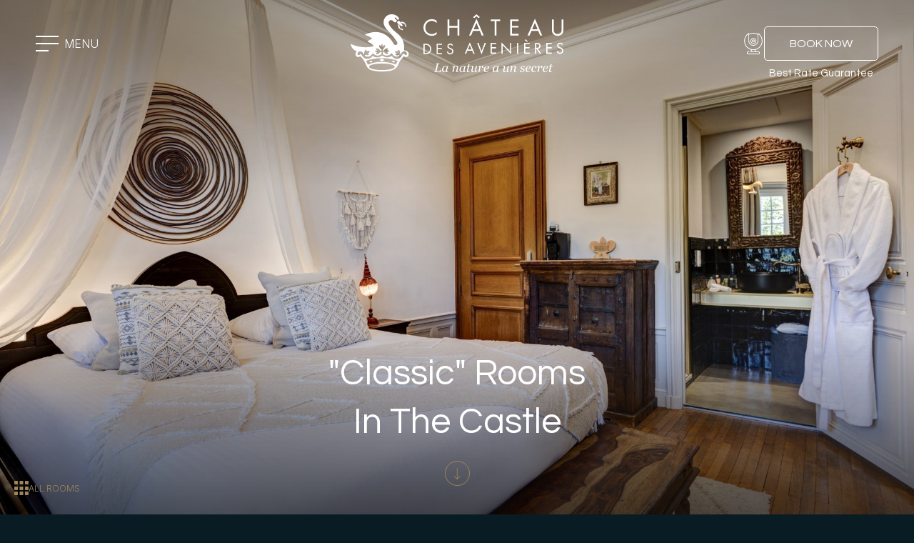

--- FILE ---
content_type: text/html; charset=utf-8
request_url: https://www.chateau-des-avenieres.com/en/classic-room.html
body_size: 10241
content:
<!doctype html><html
lang="en"><head><meta
charset="utf-8" /><style>:root{--5424361:url("/_novaimg/5424361-1573548_228_0_2498_1997_500_400.jpg");--5425611:url("/_novaimg/5425611-1573564_63_0_2664_1997_1200_900.jpg");--5428355:url("/_novaimg/5428355-1573539_287_0_2664_1997_1200_900.jpg");--5428356:url("/_novaimg/5428356-1573538_336_0_2664_1997_1200_900.jpg");--5428352:url("/_novaimg/5428352-1573540_152_0_2669_2001_1200_900.jpg");--5425612:url("/_novaimg/5425612-1573537_206_0_2664_1997_1200_900.jpg");--5425643:url("/_novaimg/5425643-1573565_166_0_2664_1997_1200_900.jpg");--5425644:url("/_novaimg/5425644-1573555_219_0_4264_3200_1200_900.jpg");--5425613:url("/_novaimg/5425613-1573572_339_0_2661_1997_1200_900.jpg")}</style><script>
function class_wihp_ln_already_redir()
{var plugin=this;this.cookie_name='ln_already_redir';this.uri=window.location.pathname;this.query_string=window.location.search;this.browser_lang=navigator.language||navigator.userLanguage;this.ln='en';this.front_ln='en';this.site_langs='en,fr';this.site_langs_published='en,fr';class_wihp_ln_already_redir.prototype.load=function()
{var flag_set_cookie=false;var flag_cookie_exist=this.cookie_exists(plugin.cookie_name);if(this.cookie_exists('novacms_cook'))
{console.log('first novacms_cook');return false;}
if(this.cookie_exists(plugin.cookie_name))
{if(this.uri!='/'||!this.is_empty(this.uri))
{console.log('cookie exists but still redirecting');}
else
{console.log('cookie exists but not redirecing');return;}}
if(this.uri!='/'||!this.is_empty(this.uri))
{if(this.uri!='/')
{this.set_cookie(this.cookie_name,1,365);console.log('setting cookie and running not redirecting tpl');return;}}
if(this.is_empty(this.browser_lang))
{flag_set_cookie=true;}
else
{this.browser_lang=this.browser_lang.substring(0,2);}
if(this.browser_lang==this.ln)
{flag_set_cookie=true;}
if(flag_set_cookie)
{this.set_cookie(this.cookie_name,1,365);console.log('setting cookie basedon a few things and not redirecing');return;}
this.set_cookie(this.cookie_name,1,365);var localized_url='/';var chosen_lang='';var flag_valid_lang=false;if(this.browser_lang!=this.front_ln)
{localized_url+=this.browser_lang+'/';chosen_lang=this.browser_lang;}
else if(!this.is_empty(this.ln)&&(this.browser_lang!=this.ln))
{localized_url+=this.ln;chosen_lang=this.ln;}
if(!this.is_empty(this.site_langs_published))
{if(this.site_langs_published.indexOf(chosen_lang)!=-1)
{flag_valid_lang=true;}
else
{}}
else if(this.site_langs.indexOf(chosen_lang)!=-1)
{flag_valid_lang=true;}
if(flag_valid_lang)
{if(this.query_string!='')
{localized_url+='?'+this.query_string;}
console.log('redirecting');window.location=localized_url;}
return;}
class_wihp_ln_already_redir.prototype.cookie_exists=function(cookie_name)
{var exists=false;var this_cookie=this.get_cookie(cookie_name);if(!this.is_empty(this_cookie))
{var exists=true}
return exists;}
class_wihp_ln_already_redir.prototype.is_empty=function(value)
{if(!value||typeof value==='undefined'||value==''||value==='0'||value===0||value==null||value=='NaN')
{return true;}
return false;}
class_wihp_ln_already_redir.prototype.set_cookie=function(cname,cvalue,exdays)
{var d=new Date();d.setTime(d.getTime()+(exdays*24*60*60*1000));var expires="expires="+d.toUTCString();document.cookie=cname+"="+cvalue+";"+expires+";path=/";}
class_wihp_ln_already_redir.prototype.get_cookie=function(cname)
{var name=cname+"=";var decodedCookie=decodeURIComponent(document.cookie);var ca=decodedCookie.split(';');for(var i=0;i<ca.length;i++){var c=ca[i];while(c.charAt(0)==' '){c=c.substring(1);}
if(c.indexOf(name)==0){return c.substring(name.length,c.length);}}
return"";}}
classwihplnalreadyredir=new class_wihp_ln_already_redir();classwihplnalreadyredir.load();</script> <link
rel="canonical" href="https://www.chateau-des-avenieres.com/en/classic-room.html" /><meta
name="google-site-verification" content="BTYqLC1ytWxVnatHgeU2DjgVjU9jLKeNacggzyUGpmY" /><script type="text/javascript">
function pload(){var m=this;m.q=[];m.a=function(f){m.i(f)};m.i=function(f){m.q.push(f)};m.f=function(){var f;while(f=m.q.shift())f();m.r()};m.r=function(){m.i=function(f){f()};};}pnl=new pload();$$=pnl.a;pnla=new pload();$$$=pnla.a;</script> <title>Classic Room at Château des Avenières - Cozy Stay in Haute-Savoie</title><meta
name="description" content="Stay in the Classic Rooms at Château des Avenières. Combining charm and comfort, these rooms are perfect for a relaxing retreat with panoramic views."/><meta
http-equiv="content-language" content="en" /> <!--[if IE 8 ]><html
class="ie8"> <![endif]--><meta
content="yes" name="apple-mobile-web-app-capable" /><meta
name="viewport" content="initial-scale=1, width=device-width, user-scalable=yes" /><meta
name="apple-mobile-web-app-status-bar-style" content="white" /><link
rel="alternate" href="https://www.chateau-des-avenieres.com/classic-room.html" hreflang="x-default" /><link
rel="alternate" href="https://www.chateau-des-avenieres.com/en/classic-room.html" hreflang="en" /><link
rel="alternate" href="https://www.chateau-des-avenieres.com/fr/chambres-classiques.html" hreflang="fr" /><link
rel="icon" href="/favicon.ico" sizes="any"><link
rel="icon" href="/favicon.svg" type="image/svg+xml"><link
rel="apple-touch-icon" type="image/png" href="/favicon.png"><meta
property="og:image" content="https://www.chateau-des-avenieres.com/site-social-share.jpg" /><meta
property="og:image:alt" content="Château des Avenières" /><meta
property="og:image:height" content="1125" /><meta
property="og:image:type" content="image/jpeg" /><meta
property="og:image:width" content="1500" /><meta
property="og:title" content="Château des Avenières" /><meta
property="og:url" content="https://www.chateau-des-avenieres.com" /> <script type="text/javascript">
(function(){var d=document;var s=d.createElement('script');s.type='text/javascript';s.defer=true;s.src='/assets/scripts.js?v=2611005';(d.getElementsByTagName('head')[0]||d.getElementsByTagName('body')[0]).appendChild(s);})();</script>  <noscript> <iframe
src="//www.googletagmanager.com/ns.html?id=GTM-MD9DS8M" height="0" width="0" style="display:none;visibility:hidden"></iframe> </noscript> <script>
(function(w,d,s,l,i){w[l]=w[l]||[];w[l].push({'gtm.start':new Date().getTime(),event:'gtm.js'});var f=d.getElementsByTagName(s)[0],j=d.createElement(s),dl=l!='dataLayer'?'&l='+l:'';j.async=true;j.src='//www.googletagmanager.com/gtm.js?id='+i+dl;f.parentNode.insertBefore(j,f);})(window,document,'script','dataLayer','GTM-MD9DS8M');</script> <link rel="stylesheet" href="/assets/styles.css?v=261" /><link
rel="preconnect" href="https://fonts.googleapis.com"><link
rel="preconnect" href="https://fonts.gstatic.com" crossorigin><link
href="https://fonts.googleapis.com/css2?family=Inter:wght@100..900&family=Questrial&display=swap" rel="stylesheet"></head><body
id="chateau" class="en" onLoad="window._pulsarDocLoad=true"> <a
href="#main" class="skiptocontent" novaref=5424323 novatype=txt data-global="1"   ></a> <header><div
class="wrapper"><ul
class="header-links"><li><div
class="menu-btn"><div
class="menu-icon"> <span></span> <span></span> <span></span></div> <span
novaref=5428236 novatype=txt data-global="1"   >Menu</span></div></li><li
class="telephone hide-desktop"> <a
class="cms-editable" editablelink="yes" novaref=5424356 novatype=txt data-global="1" href="tel:+33450440223"  >Tel: +33 4 50 44 02 23</a></li></ul> <a
class="logo" href="https://www.chateau-des-avenieres.com/"> <img
height="81" width="300" src="/_img/logo-light.svg" alt="Château des Avenières" /> </a><ul
class="header-links" data-menu_id="2141" data-max-tiers="2" data-submenu="true"><li
class="webcam"> <a
class="cms-editable" editablelink="yes" novaref=5429785 novatype=txt data-global="1" href="https://www.chateau-des-avenieres.com/webcam/webcam.aspx" target="_blank" >Webcam</a> <span
class="icon-webcam"></span></li><li> <a
class="btn btn-book booking-btn" novaref=5424360 novatype=txt data-global="1"   >Book Now</a> <span
class="subtitle" novaref=5429786 novatype=txt data-global="1"   >Best Rate Guarantee</span></li></ul></div> </header><div
id="global-overlay" class="global-overlay"></div><div
id="sidebar-navigation" class="sidebar-navigation" data-logo="default" data-sublogo="default"><div
class="inner"><div
id="sidebar-navigation-close" class="sidebar-navigation-close"><div
class="icon-close"></div></div> <a
class="sidebar-logo" href="https://www.chateau-des-avenieres.com/"> <img
height="109" width="111" src="/_img/emblem.svg" alt="Château des Avenières" /> </a><ul
class="menu" data-menu_id="2142" data-max-tiers="2" data-submenu="true"><li
class="drop-me nova-menu-item-tier-1  " id="menu_row_5428267" rel="" data-novaref="5428267"> <a
href="javascript:void(0)" class="drop-btn  " novaref="5428267" novatype="txt" id="menu_item_5428267" >Our Property</a><ul
class="drop-menu"><li
class="nova-menu-item-tier-2  " id="menu_row_5424857" rel="" data-novaref="5424857"> <a
editablelink="yes" href="/en/history.html" class=" " novaref="5424857" novatype="txt" id="menu_item_5424857" target="">History</a></li><li
class="nova-menu-item-tier-2  " id="menu_row_5424856" rel="" data-novaref="5424856"> <a
editablelink="yes" href="/en/presentation.html" class=" " novaref="5424856" novatype="txt" id="menu_item_5424856" target="">Presentation</a></li></ul></li><li
class="drop-me nova-menu-item-tier-1 is-active " id="menu_row_5428269" rel="" data-novaref="5428269"> <a
href="javascript:void(0)" class="drop-btn is-active " novaref="5428269" novatype="txt" id="menu_item_5428269" >The Chateau</a><ul
class="drop-menu"><li
class="nova-menu-item-tier-2  " id="menu_row_5424858" rel="" data-novaref="5424858"> <a
editablelink="yes" href="/en/chateau.html" class=" " novaref="5424858" novatype="txt" id="menu_item_5424858" target="">Overview</a></li><li
class="nova-menu-item-tier-2 is-active " id="menu_row_5424859" rel="" data-novaref="5424859"> <a
editablelink="yes" href="/en/classic-room.html" class="is-active " novaref="5424859" novatype="txt" id="menu_item_5424859" target="">Classic rooms</a></li><li
class="nova-menu-item-tier-2  " id="menu_row_5424860" rel="" data-novaref="5424860"> <a
editablelink="yes" href="/en/luxury-room.html" class=" " novaref="5424860" novatype="txt" id="menu_item_5424860" target="">Deluxe rooms</a></li><li
class="nova-menu-item-tier-2  " id="menu_row_5424861" rel="" data-novaref="5424861"> <a
editablelink="yes" href="/en/junior-suite.html" class=" " novaref="5424861" novatype="txt" id="menu_item_5424861" target="">Junior Suites</a></li><li
class="nova-menu-item-tier-2  " id="menu_row_5446873" rel="" data-novaref="5446873"> <a
editablelink="yes" href="/en/junior-suite-signature.html" class=" " novaref="5446873" novatype="txt" id="menu_item_5446873" target="">Signature Junior Suite</a></li></ul></li><li
class="drop-me nova-menu-item-tier-1  " id="menu_row_5428270" rel="" data-novaref="5428270"> <a
href="javascript:void(0)" class="drop-btn  " novaref="5428270" novatype="txt" id="menu_item_5428270" >The Squirrels House</a><ul
class="drop-menu"><li
class="nova-menu-item-tier-2  " id="menu_row_5424862" rel="" data-novaref="5424862"> <a
editablelink="yes" href="/en/squirrel-house.html" class=" " novaref="5424862" novatype="txt" id="menu_item_5424862" target="">Overview</a></li><li
class="nova-menu-item-tier-2  " id="menu_row_5424863" rel="" data-novaref="5424863"> <a
editablelink="yes" href="/en/luxury-suite.html" class=" " novaref="5424863" novatype="txt" id="menu_item_5424863" target="">Deluxe Suites</a></li><li
class="nova-menu-item-tier-2  " id="menu_row_5424864" rel="" data-novaref="5424864"> <a
editablelink="yes" href="/en/duplex-suite.html" class=" " novaref="5424864" novatype="txt" id="menu_item_5424864" target="">Duplex Family Suite</a></li><li
class="nova-menu-item-tier-2  " id="menu_row_5424865" rel="" data-novaref="5424865"> <a
editablelink="yes" href="/en/family-suite.html" class=" " novaref="5424865" novatype="txt" id="menu_item_5424865" target="">Terrace Family Suite</a></li><li
class="nova-menu-item-tier-2  " id="menu_row_5424866" rel="" data-novaref="5424866"> <a
editablelink="yes" href="/en/spa-suite.html" class=" " novaref="5424866" novatype="txt" id="menu_item_5424866" target="">Mountain View Spa Suite</a></li></ul></li><li
class="nova-menu-item-tier-1  " id="menu_row_5424867" rel="" data-novaref="5424867"> <a
editablelink="yes" href="/en/restaurant.html" class=" " novaref="5424867" novatype="txt" id="menu_item_5424867" target="">Restaurant Le "M"</a></li><li
class="drop-me nova-menu-item-tier-1  " id="menu_row_5428271" rel="" data-novaref="5428271"> <a
href="javascript:void(0)" class="drop-btn  " novaref="5428271" novatype="txt" id="menu_item_5428271" >Well-Being & Leisure</a><ul
class="drop-menu"><li
class="nova-menu-item-tier-2  " id="menu_row_5424868" rel="" data-novaref="5424868"> <a
editablelink="yes" href="/en/estate.html" class=" " novaref="5424868" novatype="txt" id="menu_item_5424868" target="">On the Estate</a></li><li
class="nova-menu-item-tier-2  " id="menu_row_5424869" rel="" data-novaref="5424869"> <a
editablelink="yes" href="/en/vicinity.html" class=" " novaref="5424869" novatype="txt" id="menu_item_5424869" target="">In the Vicinity</a></li></ul></li></ul><ul
class="menu menu-alt" data-menu_id="2143" data-max-tiers="2" data-submenu="true"><li
class="nova-menu-item-tier-1  " id="menu_row_5424874" rel="" data-novaref="5424874"> <a
editablelink="yes" href="https://chateau-des-avenieres.secretbox.fr/" class=" " novaref="5424874" novatype="txt" id="menu_item_5424874" target="_blank">Gift Box</a></li><li
class="nova-menu-item-tier-1  " id="menu_row_5424875" rel="" data-novaref="5424875"> <a
editablelink="yes" href="/en/gallery.html" class=" " novaref="5424875" novatype="txt" id="menu_item_5424875" target="">Gallery</a></li><li
class="nova-menu-item-tier-1  " id="menu_row_5424876" rel="" data-novaref="5424876"> <a
editablelink="yes" href="/en/map-access.html" class=" " novaref="5424876" novatype="txt" id="menu_item_5424876" target="">Location & Contact</a></li></ul></div><div
id="menu-images" class="menu-images hide-mobile"> <a
class="menu-thumb" target="_blank" title="Ch&acirc;teau des Aveni&egrave;res - Exterior" novagal=5425831 novagalfirst=1 idelement="5425831" href="/_novaimg/galleria/1573492.jpg"><img
setwidth=2000 setheight=1123  width=2000 height=1123 src="/_novaimg/5425831-1573492_0_0_4800_2696_2000_1123.jpg" alt="Ch&acirc;teau des Aveni&egrave;res - Exterior"></a> <a
class="menu-thumb" target="_blank" title="Ch&acirc;teau des Aveni&egrave;res - Exterior" novagal=5425831 novagalchild=0 idelement="5484929" href="/_novaimg/galleria/1573493.jpg"><img
loading="lazy" setwidth=2000 setheight=1333  width=2000 height=1333 class="" src="/_novaimg/5484929-1573493_0_0_4800_3200_2000_1333.jpg" alt="Ch&acirc;teau des Aveni&egrave;res - Exterior"></a> <a
class="menu-thumb" target="_blank" title="Ch&acirc;teau des Aveni&egrave;res - History" novagal=5425831 novagalchild=1 idelement="5484951" href="/_novaimg/galleria/1573515.jpg"><img
loading="lazy" setwidth=2000 setheight=1297  width=2000 height=1297 class="" src="/_novaimg/5484951-1573515_0_0_4032_2615_2000_1297.jpg" alt="Ch&acirc;teau des Aveni&egrave;res - History"></a> <a
class="menu-thumb" target="_blank" title="Ch&acirc;teau des Aveni&egrave;res - Interior" novagal=5425831 novagalchild=2 idelement="5484952" href="/_novaimg/galleria/1573516.jpg"><img
loading="lazy" setwidth=2000 setheight=1335  width=2000 height=1335 class="" src="/_novaimg/5484952-1573516_0_0_4800_3203_2000_1335.jpg" alt="Ch&acirc;teau des Aveni&egrave;res - Interior"></a> <a
class="menu-thumb" target="_blank" title="Ch&acirc;teau des Aveni&egrave;res - Exterior" novagal=5425831 novagalchild=3 idelement="5484950" href="/_novaimg/galleria/1573514.jpg"><img
loading="lazy" setwidth=2000 setheight=1333  width=2000 height=1333 class="" src="/_novaimg/5484950-1573514_0_0_4800_3200_2000_1333.jpg" alt="Ch&acirc;teau des Aveni&egrave;res - Exterior"></a> <a
class="menu-thumb" target="_blank" title="Ch&acirc;teau des Aveni&egrave;res - Junior Suite" novagal=5425831 novagalchild=4 idelement="5484933" href="/_novaimg/galleria/1573497.jpg"><img
loading="lazy" setwidth=2000 setheight=1333  width=2000 height=1333 class="" src="/_novaimg/5484933-1573497_0_0_4800_3200_2000_1333.jpg" alt="Ch&acirc;teau des Aveni&egrave;res - Junior Suite"></a> <a
class="menu-thumb" target="_blank" title="Ch&acirc;teau des Aveni&egrave;res - Classic Room" novagal=5425831 novagalchild=5 idelement="5484934" href="/_novaimg/galleria/1573498.jpg"><img
loading="lazy" setwidth=1000 setheight=1500  width=1000 height=1500 class="" src="/_novaimg/5484934-1573498_0_0_3200_4800_1000_1500.jpg" alt="Ch&acirc;teau des Aveni&egrave;res - Classic Room"></a> <a
class="menu-thumb" target="_blank" title="Ch&acirc;teau des Aveni&egrave;res - Deluxe Room" novagal=5425831 novagalchild=6 idelement="5484935" href="/_novaimg/galleria/1573499.jpg"><img
loading="lazy" setwidth=2000 setheight=1330  width=2000 height=1330 class="" src="/_novaimg/5484935-1573499_0_0_3000_1995_2000_1330.jpg" alt="Ch&acirc;teau des Aveni&egrave;res - Deluxe Room"></a> <a
class="menu-thumb" target="_blank" title="Ch&acirc;teau des Aveni&egrave;res - Junior Suite" novagal=5425831 novagalchild=7 idelement="5485085" href="/_novaimg/galleria/1573471.jpg"><img
loading="lazy" setwidth=2000 setheight=1333  width=2000 height=1333 class="" src="/_novaimg/5485085-1573471_0_0_1600_1067_2000_1333.jpg" alt="Ch&acirc;teau des Aveni&egrave;res - Junior Suite"></a> <a
class="menu-thumb" target="_blank" title="Ch&acirc;teau des Aveni&egrave;res - &quot;Signature&quot; Junior Suite" novagal=5425831 novagalchild=8 idelement="5484937" href="/_novaimg/galleria/1573501.jpg"><img
loading="lazy" setwidth=2000 setheight=1330  width=2000 height=1330 class="" src="/_novaimg/5484937-1573501_0_0_4800_3193_2000_1330.jpg" alt="Ch&acirc;teau des Aveni&egrave;res - &quot;Signature&quot; Junior Suite"></a> <a
class="menu-thumb" target="_blank" title="Ch&acirc;teau des Aveni&egrave;res - The Squirrel House" novagal=5425831 novagalchild=9 idelement="5484938" href="/_novaimg/galleria/1573502.jpg"><img
loading="lazy" setwidth=2000 setheight=1497  width=2000 height=1497 class="" src="/_novaimg/5484938-1573502_0_0_4800_3594_2000_1497.jpg" alt="Ch&acirc;teau des Aveni&egrave;res - The Squirrel House"></a> <a
class="menu-thumb" target="_blank" title="Ch&acirc;teau des Aveni&egrave;res - Deluxe Suite" novagal=5425831 novagalchild=10 idelement="5484939" href="/_novaimg/galleria/1573503.jpg"><img
loading="lazy" setwidth=2000 setheight=1333  width=2000 height=1333 class="" src="/_novaimg/5484939-1573503_0_0_4800_3200_2000_1333.jpg" alt="Ch&acirc;teau des Aveni&egrave;res - Deluxe Suite"></a> <a
class="menu-thumb" target="_blank" title="Ch&acirc;teau des Aveni&egrave;res - Deluxe Suite" novagal=5425831 novagalchild=11 idelement="5484940" href="/_novaimg/galleria/1573504.jpg"><img
loading="lazy" setwidth=2000 setheight=1334  width=2000 height=1334 class="" src="/_novaimg/5484940-1573504_0_0_3000_2001_2000_1334.jpg" alt="Ch&acirc;teau des Aveni&egrave;res - Deluxe Suite"></a> <a
class="menu-thumb" target="_blank" title="Ch&acirc;teau des Aveni&egrave;res - Duplex Suite" novagal=5425831 novagalchild=12 idelement="5484959" href="/_novaimg/galleria/1573517.jpg"><img
loading="lazy" setwidth=2000 setheight=1335  width=2000 height=1335 class="" src="/_novaimg/5484959-1573517_0_0_4800_3203_2000_1335.jpg" alt="Ch&acirc;teau des Aveni&egrave;res - Duplex Suite"></a> <a
class="menu-thumb" target="_blank" title="Ch&acirc;teau des Aveni&egrave;res - Terrace Suite" novagal=5425831 novagalchild=13 idelement="5484942" href="/_novaimg/galleria/1573506.jpg"><img
loading="lazy" setwidth=2000 setheight=1331  width=2000 height=1331 class="" src="/_novaimg/5484942-1573506_0_0_3000_1997_2000_1331.jpg" alt="Ch&acirc;teau des Aveni&egrave;res - Terrace Suite"></a> <a
class="menu-thumb" target="_blank" title="Ch&acirc;teau des Aveni&egrave;res - Spa Suite" novagal=5425831 novagalchild=14 idelement="5484960" href="/_novaimg/galleria/1573518.jpg"><img
loading="lazy" setwidth=2000 setheight=1333  width=2000 height=1333 class="" src="/_novaimg/5484960-1573518_0_0_4800_3200_2000_1333.jpg" alt="Ch&acirc;teau des Aveni&egrave;res - Spa Suite"></a> <a
class="menu-thumb" target="_blank" title="Ch&acirc;teau des Aveni&egrave;res - Restaurant le &quot;M&quot;" novagal=5425831 novagalchild=15 idelement="5484944" href="/_novaimg/galleria/1573508.jpg"><img
loading="lazy" setwidth=2000 setheight=1330  width=2000 height=1330 class="" src="/_novaimg/5484944-1573508_0_0_4800_3194_2000_1330.jpg" alt="Ch&acirc;teau des Aveni&egrave;res - Restaurant le &quot;M&quot;"></a> <a
class="menu-thumb" target="_blank" title="Ch&acirc;teau des Aveni&egrave;res - Exterior" novagal=5425831 novagalchild=16 idelement="5484945" href="/_novaimg/galleria/1573509.jpg"><img
loading="lazy" setwidth=2000 setheight=1333  width=2000 height=1333 class="" src="/_novaimg/5484945-1573509_0_0_4800_3200_2000_1333.jpg" alt="Ch&acirc;teau des Aveni&egrave;res - Exterior"></a> <a
class="menu-thumb" target="_blank" title="Ch&acirc;teau des Aveni&egrave;res - The Estate" novagal=5425831 novagalchild=17 idelement="5484946" href="/_novaimg/galleria/1573510.jpg"><img
loading="lazy" setwidth=2000 setheight=1333  width=2000 height=1333 class="" src="/_novaimg/5484946-1573510_0_0_4800_3200_2000_1333.jpg" alt="Ch&acirc;teau des Aveni&egrave;res - The Estate"></a> <a
class="menu-thumb" target="_blank" title="vicinity" novagal=5425831 novagalchild=18 idelement="5484949" href="/_novaimg/galleria/1573513.jpg"><img
loading="lazy" setwidth=2000 setheight=1008  width=2000 height=1008 class="" src="/_novaimg/5484949-1573513_0_0_2560_1290_2000_1008.jpg" alt="vicinity"></a><ul
class="sidebar-links" data-menu_id="2141" data-max-tiers="2" data-submenu="true"><li> <a
class="btn btn-book booking-btn" novaref=5424360 novatype=txt data-global="1"   >Book Now</a> <span
class="subtitle" novaref=5429786 novatype=txt data-global="1"   >Best Rate Guarantee</span></li></ul></div></div><div
id="booking-navigation" class="booking-navigation"><div
class="inner"><div
id="booking-navigation-close" class="booking-navigation-close"><div
class="icon-close"></div></div><ul
class="menu"><li><div> <img
novaref="5424361" novatype="img" alt="hotel"  src="/_novaimg/5424361-1573548_228_0_2498_1997_500_400.jpg"  width="500" height="400"  data-object-fit="cover" /> <a
class="cms-editable g-btn-dedge" href="https://www.secure-hotel-booking.com/d-edge/Domaine-des-Avenieres/2D9W/en-US/DateSelection?axeptio_token=r2hkm8aoubg9ezoigsr8&-1021374837.1737654135" target="blank" editablelink="yes" novaref=5424325 novatype=txt data-global="1"  target="_blank" >Book a Room</a> <span
novaref=5424326 novatype=txt data-global="1"   >Book a Room</span></div></li><li><div> <img
novaref="5424362" novatype="img" alt="hotel"  src="/_img/empty.jpg"  width="500" height="400"  data-object-fit="cover" /> <a
class="cms-editable" editablelink="yes" novaref=5424327 novatype=txt data-global="1" href="https://bookings.zenchef.com/results?rid=354782&pid=1001&lang=en"  >Book a Table</a> <span
novaref=5424328 novatype=txt data-global="1"   >Book a Table</span></div></li><li><div> <img
novaref="5424363" novatype="img" alt="hotel"  src="/_novaimg/5424363-1573514_577_0_4004_3200_500_400.jpg"  width="500" height="400"  data-object-fit="cover" /> <a
class="cms-editable" editablelink="yes" novaref=5424329 novatype=txt data-global="1" href="https://chateau-des-avenieres.secretbox.fr/" target="_blank" >Offer a Stay</a> <span
novaref=5424330 novatype=txt data-global="1"   >Gift Shop</span></div></li></ul> <a
class="logo" href="https://www.chateau-des-avenieres.com/"> <img
height="40" width="40" src="/_img/emblem.svg" alt="Château des Avenières" /> </a></div></div><div
class="secondary-navigation" data-aos="fade" data-aos-delay="500"><ul
class="submenu" data-menu_id="2142" data-max-tiers="2" data-submenu="true"><li
class="drop-me nova-menu-item-tier-1  " id="menu_row_5428267" rel="" data-novaref="5428267"> <a
href="javascript:void(0)" class="drop-btn  " novaref="5428267" novatype="txt" id="menu_item_5428267" >Our Property</a><ul
class="drop-menu"><li
class="nova-menu-item-tier-2  " id="menu_row_5424857" rel="" data-novaref="5424857"> <a
editablelink="yes" href="/en/history.html" class=" " novaref="5424857" novatype="txt" id="menu_item_5424857" target="">History</a></li><li
class="nova-menu-item-tier-2  " id="menu_row_5424856" rel="" data-novaref="5424856"> <a
editablelink="yes" href="/en/presentation.html" class=" " novaref="5424856" novatype="txt" id="menu_item_5424856" target="">Presentation</a></li></ul></li><li
class="drop-me nova-menu-item-tier-1 is-active " id="menu_row_5428269" rel="" data-novaref="5428269"> <a
href="javascript:void(0)" class="drop-btn is-active " novaref="5428269" novatype="txt" id="menu_item_5428269" >The Chateau</a><ul
class="drop-menu"><li
class="nova-menu-item-tier-2  " id="menu_row_5424858" rel="" data-novaref="5424858"> <a
editablelink="yes" href="/en/chateau.html" class=" " novaref="5424858" novatype="txt" id="menu_item_5424858" target="">Overview</a></li><li
class="nova-menu-item-tier-2 is-active " id="menu_row_5424859" rel="" data-novaref="5424859"> <a
editablelink="yes" href="/en/classic-room.html" class="is-active " novaref="5424859" novatype="txt" id="menu_item_5424859" target="">Classic rooms</a></li><li
class="nova-menu-item-tier-2  " id="menu_row_5424860" rel="" data-novaref="5424860"> <a
editablelink="yes" href="/en/luxury-room.html" class=" " novaref="5424860" novatype="txt" id="menu_item_5424860" target="">Deluxe rooms</a></li><li
class="nova-menu-item-tier-2  " id="menu_row_5424861" rel="" data-novaref="5424861"> <a
editablelink="yes" href="/en/junior-suite.html" class=" " novaref="5424861" novatype="txt" id="menu_item_5424861" target="">Junior Suites</a></li><li
class="nova-menu-item-tier-2  " id="menu_row_5446873" rel="" data-novaref="5446873"> <a
editablelink="yes" href="/en/junior-suite-signature.html" class=" " novaref="5446873" novatype="txt" id="menu_item_5446873" target="">Signature Junior Suite</a></li></ul></li><li
class="drop-me nova-menu-item-tier-1  " id="menu_row_5428270" rel="" data-novaref="5428270"> <a
href="javascript:void(0)" class="drop-btn  " novaref="5428270" novatype="txt" id="menu_item_5428270" >The Squirrels House</a><ul
class="drop-menu"><li
class="nova-menu-item-tier-2  " id="menu_row_5424862" rel="" data-novaref="5424862"> <a
editablelink="yes" href="/en/squirrel-house.html" class=" " novaref="5424862" novatype="txt" id="menu_item_5424862" target="">Overview</a></li><li
class="nova-menu-item-tier-2  " id="menu_row_5424863" rel="" data-novaref="5424863"> <a
editablelink="yes" href="/en/luxury-suite.html" class=" " novaref="5424863" novatype="txt" id="menu_item_5424863" target="">Deluxe Suites</a></li><li
class="nova-menu-item-tier-2  " id="menu_row_5424864" rel="" data-novaref="5424864"> <a
editablelink="yes" href="/en/duplex-suite.html" class=" " novaref="5424864" novatype="txt" id="menu_item_5424864" target="">Duplex Family Suite</a></li><li
class="nova-menu-item-tier-2  " id="menu_row_5424865" rel="" data-novaref="5424865"> <a
editablelink="yes" href="/en/family-suite.html" class=" " novaref="5424865" novatype="txt" id="menu_item_5424865" target="">Terrace Family Suite</a></li><li
class="nova-menu-item-tier-2  " id="menu_row_5424866" rel="" data-novaref="5424866"> <a
editablelink="yes" href="/en/spa-suite.html" class=" " novaref="5424866" novatype="txt" id="menu_item_5424866" target="">Mountain View Spa Suite</a></li></ul></li><li
class="nova-menu-item-tier-1  " id="menu_row_5424867" rel="" data-novaref="5424867"> <a
editablelink="yes" href="/en/restaurant.html" class=" " novaref="5424867" novatype="txt" id="menu_item_5424867" target="">Restaurant Le "M"</a></li><li
class="drop-me nova-menu-item-tier-1  " id="menu_row_5428271" rel="" data-novaref="5428271"> <a
href="javascript:void(0)" class="drop-btn  " novaref="5428271" novatype="txt" id="menu_item_5428271" >Well-Being & Leisure</a><ul
class="drop-menu"><li
class="nova-menu-item-tier-2  " id="menu_row_5424868" rel="" data-novaref="5424868"> <a
editablelink="yes" href="/en/estate.html" class=" " novaref="5424868" novatype="txt" id="menu_item_5424868" target="">On the Estate</a></li><li
class="nova-menu-item-tier-2  " id="menu_row_5424869" rel="" data-novaref="5424869"> <a
editablelink="yes" href="/en/vicinity.html" class=" " novaref="5424869" novatype="txt" id="menu_item_5424869" target="">In the Vicinity</a></li></ul></li></ul></div>  <script class="fb-widget-config" data-fbConfig="0" type="application/json">
{"params":[{"calendar":{"firstDayOfWeek":1,"nbMonths2display":2,"title":"BOOK A ROOM","showBestPrice":true,"showLastRoom":true,"showLastRoomThreshold":3,"showMinStayDepartureDates":true,"hideControls":false,"showChildrenAges":false,"themeDark":false,"layoutNum":1,"roomRateFiltering":0,"rateFilter":[],"roomFilter":[],"useLoyalty":false,"loyalty":"","loyaltyParams":{},"useRedirectUrlFromApi":true,"daysLookAhead":365},"currency":"EUR","locale":"en_GB","maxAdults":10,"maxChildren":2,"mainColor":"#b0a06c","themeDark":false,"openFrontInNewTab":true,"property":"2D9W-15178","title":"Domaine des Avenières","childrenMaxAge":12,"fbWidget":"Calendar"}],"commonParams":{"redirectUrl":"https://www.secure-hotel-booking.com","showPropertiesList":true,"demoMode":false,"frontUrl":"https://www.secure-hotel-booking.com"},"_authCode":"eyJhbGciOiJIUzUxMiIsInR5cCI6IkpXVCJ9.[base64].LJYu6_ZXHBjrzvPRNa-3fr2XGQ5smh37azkmKEAssYxVIzBaE1UqSh-hLZ_9ca7TST5OV9t8VPbVSeHR0ngywA","propertyIndex":0,"version":"1.35.0","baseHost":"https://websdk.d-edge.com"}</script> <link
rel="stylesheet" property="stylesheet" href="https://websdk.d-edge.com/widgets/app.css"> <script type="text/javascript" src="https://websdk.d-edge.com/widgets/app.js"></script>  <main> <section
class="page-banner expanded"><div
id="slidebanner"><div
class="swiper-container"><div
class="swiper-wrapper"> <a
class="swiper-slide" target="_blank" title="Ch&acirc;teau des Aveni&egrave;res - Classic Room" novagal=5425614 novagalfirst=1 idelement="5425614" href="/_novaimg/galleria/1573537.jpg"><img
setwidth=2000 setheight=1330  width=2000 height=1330 src="/_novaimg/5425614-1573537_0_0_3000_1995_2000_1330.jpg" alt="Ch&acirc;teau des Aveni&egrave;res - Classic Room"></a> <a
class="swiper-slide" target="_blank" title="Ch&acirc;teau des Aveni&egrave;res - Classic Room" novagal=5425614 novagalchild=0 idelement="5484995" href="/_novaimg/galleria/1573538.jpg"><img
loading="lazy" setwidth=2000 setheight=1330  width=2000 height=1330 class="" src="/_novaimg/5484995-1573538_0_0_3000_1996_2000_1330.jpg" alt="Ch&acirc;teau des Aveni&egrave;res - Classic Room"></a> <a
class="swiper-slide" target="_blank" title="Ch&acirc;teau des Aveni&egrave;res - Classic Room" novagal=5425614 novagalchild=1 idelement="5484996" href="/_novaimg/galleria/1573539.jpg"><img
loading="lazy" setwidth=2000 setheight=1330  width=2000 height=1330 class="" src="/_novaimg/5484996-1573539_0_0_3000_1995_2000_1330.jpg" alt="Ch&acirc;teau des Aveni&egrave;res - Classic Room"></a> <a
class="swiper-slide" target="_blank" title="Ch&acirc;teau des Aveni&egrave;res - Classic Room" novagal=5425614 novagalchild=2 idelement="5484997" href="/_novaimg/galleria/1573540.jpg"><img
loading="lazy" setwidth=2000 setheight=1334  width=2000 height=1334 class="" src="/_novaimg/5484997-1573540_0_0_3000_2001_2000_1334.jpg" alt="Ch&acirc;teau des Aveni&egrave;res - Classic Room"></a> <a
class="swiper-slide" target="_blank" title="Ch&acirc;teau des Aveni&egrave;res - Classic Room" novagal=5425614 novagalchild=3 idelement="5484998" href="/_novaimg/galleria/1573541.jpg"><img
loading="lazy" setwidth=2000 setheight=1330  width=2000 height=1330 class="" src="/_novaimg/5484998-1573541_0_0_4800_3193_2000_1330.jpg" alt="Ch&acirc;teau des Aveni&egrave;res - Classic Room"></a> <a
class="swiper-slide" target="_blank" title="Ch&acirc;teau des Aveni&egrave;res - Classic Room" novagal=5425614 novagalchild=4 idelement="5484999" href="/_novaimg/galleria/1573542.jpg"><img
loading="lazy" setwidth=2000 setheight=1500  width=2000 height=1500 class="" src="/_novaimg/5484999-1573542_0_0_4032_3024_2000_1500.jpg" alt="Ch&acirc;teau des Aveni&egrave;res - Classic Room"></a> <a
class="swiper-slide" target="_blank" title="Ch&acirc;teau des Aveni&egrave;res - Classic Room" novagal=5425614 novagalchild=5 idelement="5485000" href="/_novaimg/galleria/1573543.jpg"><img
loading="lazy" setwidth=2000 setheight=1330  width=2000 height=1330 class="" src="/_novaimg/5485000-1573543_0_0_3000_1996_2000_1330.jpg" alt="Ch&acirc;teau des Aveni&egrave;res - Classic Room"></a> <a
class="swiper-slide" target="_blank" title="Ch&acirc;teau des Aveni&egrave;res - Classic Room" novagal=5425614 novagalchild=6 idelement="5485001" href="/_novaimg/galleria/1573544.jpg"><img
loading="lazy" setwidth=2000 setheight=1500  width=2000 height=1500 class="" src="/_novaimg/5485001-1573544_0_0_4032_3024_2000_1500.jpg" alt="Ch&acirc;teau des Aveni&egrave;res - Classic Room"></a></div></div></div><div
class="overlay"></div><div
class="heading"><div
class="inner"><h1><span
novaref=5425594 novatype=txt>"Classic" Rooms </br> In The Castle</span></h1> <a
class="scrollto" href="#main"><span
class="icon-arrow-down"></span></a></div></div><div
class="backto"><div
class="backto-chateau"> <a
class="cms-editable" editablelink="yes" novaref=5430887 novatype=txt data-global="1" href="/en/chateau.html"  >All rooms</a> <span
novaref=5430888 novatype=txt data-global="1"   >All rooms</span></div><div
class="backto-squirrelhouse"> <a
class="cms-editable" editablelink="yes" novaref=5430889 novatype=txt data-global="1" href="/en/squirrel-house.html"  >All Rooms</a> <span
novaref=5430890 novatype=txt data-global="1"   >All Rooms</span></div></div><div
class="subnav"><div
class="wrapper"><ul
class="menu menu-trigger" data-menu_id="2142" data-max-tiers="2" data-submenu="true"><li
class="drop-me nova-menu-item-tier-1  " id="menu_row_5428267" rel="" data-novaref="5428267"> <a
href="javascript:void(0)" class="drop-btn  " novaref="5428267" novatype="txt" id="menu_item_5428267" >Our Property</a><ul
class="drop-menu"><li
class="nova-menu-item-tier-2  " id="menu_row_5424857" rel="" data-novaref="5424857"> <a
editablelink="yes" href="/en/history.html" class=" " novaref="5424857" novatype="txt" id="menu_item_5424857" target="">History</a></li><li
class="nova-menu-item-tier-2  " id="menu_row_5424856" rel="" data-novaref="5424856"> <a
editablelink="yes" href="/en/presentation.html" class=" " novaref="5424856" novatype="txt" id="menu_item_5424856" target="">Presentation</a></li></ul></li><li
class="drop-me nova-menu-item-tier-1 is-active " id="menu_row_5428269" rel="" data-novaref="5428269"> <a
href="javascript:void(0)" class="drop-btn is-active " novaref="5428269" novatype="txt" id="menu_item_5428269" >The Chateau</a><ul
class="drop-menu"><li
class="nova-menu-item-tier-2  " id="menu_row_5424858" rel="" data-novaref="5424858"> <a
editablelink="yes" href="/en/chateau.html" class=" " novaref="5424858" novatype="txt" id="menu_item_5424858" target="">Overview</a></li><li
class="nova-menu-item-tier-2 is-active " id="menu_row_5424859" rel="" data-novaref="5424859"> <a
editablelink="yes" href="/en/classic-room.html" class="is-active " novaref="5424859" novatype="txt" id="menu_item_5424859" target="">Classic rooms</a></li><li
class="nova-menu-item-tier-2  " id="menu_row_5424860" rel="" data-novaref="5424860"> <a
editablelink="yes" href="/en/luxury-room.html" class=" " novaref="5424860" novatype="txt" id="menu_item_5424860" target="">Deluxe rooms</a></li><li
class="nova-menu-item-tier-2  " id="menu_row_5424861" rel="" data-novaref="5424861"> <a
editablelink="yes" href="/en/junior-suite.html" class=" " novaref="5424861" novatype="txt" id="menu_item_5424861" target="">Junior Suites</a></li><li
class="nova-menu-item-tier-2  " id="menu_row_5446873" rel="" data-novaref="5446873"> <a
editablelink="yes" href="/en/junior-suite-signature.html" class=" " novaref="5446873" novatype="txt" id="menu_item_5446873" target="">Signature Junior Suite</a></li></ul></li><li
class="drop-me nova-menu-item-tier-1  " id="menu_row_5428270" rel="" data-novaref="5428270"> <a
href="javascript:void(0)" class="drop-btn  " novaref="5428270" novatype="txt" id="menu_item_5428270" >The Squirrels House</a><ul
class="drop-menu"><li
class="nova-menu-item-tier-2  " id="menu_row_5424862" rel="" data-novaref="5424862"> <a
editablelink="yes" href="/en/squirrel-house.html" class=" " novaref="5424862" novatype="txt" id="menu_item_5424862" target="">Overview</a></li><li
class="nova-menu-item-tier-2  " id="menu_row_5424863" rel="" data-novaref="5424863"> <a
editablelink="yes" href="/en/luxury-suite.html" class=" " novaref="5424863" novatype="txt" id="menu_item_5424863" target="">Deluxe Suites</a></li><li
class="nova-menu-item-tier-2  " id="menu_row_5424864" rel="" data-novaref="5424864"> <a
editablelink="yes" href="/en/duplex-suite.html" class=" " novaref="5424864" novatype="txt" id="menu_item_5424864" target="">Duplex Family Suite</a></li><li
class="nova-menu-item-tier-2  " id="menu_row_5424865" rel="" data-novaref="5424865"> <a
editablelink="yes" href="/en/family-suite.html" class=" " novaref="5424865" novatype="txt" id="menu_item_5424865" target="">Terrace Family Suite</a></li><li
class="nova-menu-item-tier-2  " id="menu_row_5424866" rel="" data-novaref="5424866"> <a
editablelink="yes" href="/en/spa-suite.html" class=" " novaref="5424866" novatype="txt" id="menu_item_5424866" target="">Mountain View Spa Suite</a></li></ul></li><li
class="nova-menu-item-tier-1  " id="menu_row_5424867" rel="" data-novaref="5424867"> <a
editablelink="yes" href="/en/restaurant.html" class=" " novaref="5424867" novatype="txt" id="menu_item_5424867" target="">Restaurant Le "M"</a></li><li
class="drop-me nova-menu-item-tier-1  " id="menu_row_5428271" rel="" data-novaref="5428271"> <a
href="javascript:void(0)" class="drop-btn  " novaref="5428271" novatype="txt" id="menu_item_5428271" >Well-Being & Leisure</a><ul
class="drop-menu"><li
class="nova-menu-item-tier-2  " id="menu_row_5424868" rel="" data-novaref="5424868"> <a
editablelink="yes" href="/en/estate.html" class=" " novaref="5424868" novatype="txt" id="menu_item_5424868" target="">On the Estate</a></li><li
class="nova-menu-item-tier-2  " id="menu_row_5424869" rel="" data-novaref="5424869"> <a
editablelink="yes" href="/en/vicinity.html" class=" " novaref="5424869" novatype="txt" id="menu_item_5424869" target="">In the Vicinity</a></li></ul></li></ul></div></div> </section> <section
id="main" class="features" data-aos="fade-features"><div
class="wrapper"><div
class="post-group"> <article
class="post post-repeat" data-aos="fade-post"><div
class="inner"><div
class="post-content"><div
class="inner"><div
class="post-features"><div
class="inner"><ul
class="features-list"><div
class="nova_editablelisting" novamasterid="5425588" novamastertitle="Features"></div><li> <a
href="/#icon-people"  novaref=5425622 novatype=txt>Up to 2 persons</a></li><li> <a
href="/#icon-bed"  novaref=5425623 novatype=txt>Queen Size or Twin Beds</a></li><li> <a
href="/#icon-size"  novaref=5425618 novatype=txt>Approximately 20m²</a></li><li> <a
href="/#icon-view"  novaref=5425619 novatype=txt>Forest View</a></li><li> <a
href="/#icon-bath"  novaref=5425595 novatype=txt>Bathtub or Shower</a></li></ul></div></div><div
class="post-media"> <img
novaref="5425611" novatype="img" alt="hotel"  src="/_novaimg/5425611-1573564_63_0_2664_1997_1200_900.jpg" width="1200" height="900"  /></div></div></div><div
class="post-content"><div
class="inner"><div
class="post-heading"><h2><span
novaref=5425596 novatype=txt>True cocoons of comfort</span></h2> <span
class="subtitle"   novaref=5425597 novatype=txt>Enjoy an experience filled with elegance and authenticity.</span></div><div
class="post-info"><div
class="p-wrap"><p
class="editablelinks" novaref=5425598 novatype=multi>Our 4 Classic Rooms in the Castle are all accessible by elevator and staircase, offering views of the forest and each conveying its own unique atmosphere.</p><p
class="editablelinks" novaref=5425598 novatype=multi>Subtle details, carefully chosen by Madame Odin, instantly immerse you in an ambiance that blends the charm of the past with the comfort of the modern, all while respecting the château's universe.</p></div><ul
class="alt-list"><li
class="editablelinks" novaref=5425599 novatype=multi>For reasons of intolerance and allergies, we regret to inform you that pets are not allowed in our rooms.</li></ul><div
class="more-content hideonload showoncmsload"><div
class="p-wrap"><p
class="editablelinks" novaref=5425600 novatype=multi></p></div><ul
class="alt-list"><li
class="editablelinks" novaref=5425601 novatype=multi>All our rooms are non-smoking.</li></ul></div> <a
href="javascript:void(0)" class="read-more showoncmsload"> <span
class="show-more">More details</span> <span
class="show-less">Less</span> </a><div
class="buttons"><div><a
class="text-link" editablelink="yes" href="https://www.secure-hotel-booking.com/Domaine-des-Avenieres/2D9W/en/dateselection" target="_blank" novaref=5425602 novatype=txt>Check Availability</a></div></div></div></div></div></div> </article></div><div
class="carousel" data-aos="fade-carousel"><div
class="swiper-container"><div
class="swiper-wrapper"><div
class="nova_editablelisting" novamasterid="5425590" novamastertitle="Carousel"></div><article
class="post swiper-slide"> <img
novaref="5428355" novatype="img" alt="hotel"  src="/_novaimg/5428355-1573539_287_0_2664_1997_1200_900.jpg"  width="1200" height="900"  data-object-fit="cover" /> </article> <article
class="post swiper-slide"> <img
novaref="5428356" novatype="img" alt="hotel"  src="/_novaimg/5428356-1573538_336_0_2664_1997_1200_900.jpg"  width="1200" height="900"  data-object-fit="cover" /> </article> <article
class="post swiper-slide"> <img
novaref="5428352" novatype="img" alt="hotel"  src="/_novaimg/5428352-1573540_152_0_2669_2001_1200_900.jpg"  width="1200" height="900"  data-object-fit="cover" /> </article> <article
class="post swiper-slide"> <img
novaref="5425612" novatype="img" alt="hotel"  src="/_novaimg/5425612-1573537_206_0_2664_1997_1200_900.jpg"  width="1200" height="900"  data-object-fit="cover" /> </article></div></div><div
class="swiper-nav"><div
class="inner"><div
class="swiper-prev"><span
class="icon-left-arrow"></span></div><div
class="swiper-next"><span
class="icon-right-arrow"></span></div></div></div></div></div> </section> <section
class="amenities" data-aos="fade-amenities"><div
class="wrapper"> <article
class="post"><div
class="inner"><h2><span
novaref=5425603 novatype=txt>In your room, you will find:</span></h2><ul
class="underline-list"><li
class="editablelinks" novaref=5425604 novatype=multi>A courtesy tray including a coffee machine and a selection of teas and infusions</li><li
class="editablelinks" novaref=5425604 novatype=multi>A minibar with a variety of alcoholic and non-alcoholic beverages</li><li
class="editablelinks" novaref=5425604 novatype=multi>sweet and savory treats</li><li
class="editablelinks" novaref=5425604 novatype=multi>Bathrobes, towels, and slippers at your disposal</li><li
class="editablelinks" novaref=5425604 novatype=multi>A professional hairdryer</li><li
class="editablelinks" novaref=5425604 novatype=multi>Access to laundry service (washing only)</li><li
class="editablelinks" novaref=5425604 novatype=multi>An ironing kit (ironing board and iron)</li><li
class="editablelinks" novaref=5425604 novatype=multi>A safe</li></ul><div
class="more-content hideonload showoncmsload"><ul
class="underline-list"><li
class="editablelinks" novaref=5425605 novatype=multi>Adjustable air conditioning and heating system</li><li
class="editablelinks" novaref=5425605 novatype=multi>Direct telephone</li><li
class="editablelinks" novaref=5425605 novatype=multi>Satellite TV</li><li
class="editablelinks" novaref=5425605 novatype=multi>Free WiFi</li></ul></div> <a
href="javascript:void(0)" class="read-more showoncmsload"> <span
class="show-more">More details</span> <span
class="show-less">Less</span> </a></div> </article></div> </section> <section
class="other" data-aos="fade-other"><div
class="wrapper"><div
class="summary"><div
class="inner"><h2><span
novaref=5425606 novatype=txt>Explore some of our other rooms</span></h2><div
class="p-wrap"><p
class="editablelinks" novaref=5425607 novatype=multi></p></div><div
class="buttons"><div><a
class="btn" editablelink="yes"   novaref=5425608 novatype=txt></a></div></div></div></div><div
class="post-group"><div
class="swiper-container"><div
class="swiper-wrapper"><div
class="nova_editablelisting" novamasterid="5425592" novamastertitle="Other"></div><article
class="post swiper-slide"><div
class="inner"><div
class="post-img"> <a
class="cms-editable" editablelink="yes" href="/en/luxury-room.html"  novaref=5425639 novatype=txt>"Deluxe" Rooms</a> <img
novaref="5425643" novatype="img" alt="hotel"  src="/_novaimg/5425643-1573565_166_0_2664_1997_1200_900.jpg" width="1200" height="900"  /></div></div><div
class="post-content"><div
class="inner"><h3><span
novaref=5425640 novatype=txt>"Deluxe" Rooms</span></h3></div></div> </article> <article
class="post swiper-slide"><div
class="inner"><div
class="post-img"> <a
class="cms-editable" editablelink="yes" href="/en/junior-suite.html"  novaref=5425641 novatype=txt>Junior Suites</a> <img
novaref="5425644" novatype="img" alt="hotel"  src="/_novaimg/5425644-1573555_219_0_4264_3200_1200_900.jpg" width="1200" height="900"  /></div></div><div
class="post-content"><div
class="inner"><h3><span
novaref=5425642 novatype=txt>Junior Suites</span></h3></div></div> </article> <article
class="post swiper-slide"><div
class="inner"><div
class="post-img"> <a
class="cms-editable" editablelink="yes" href="/en/junior-suite-signature.html"  novaref=5425609 novatype=txt>"Signature" Junior Suite</a> <img
novaref="5425613" novatype="img" alt="hotel"  src="/_novaimg/5425613-1573572_339_0_2661_1997_1200_900.jpg" width="1200" height="900"  /></div></div><div
class="post-content"><div
class="inner"><h3><span
novaref=5425610 novatype=txt>"Signature" Junior Suite</span></h3></div></div> </article></div></div><div
class="swiper-nav"><div
class="inner"><div
class="swiper-prev"><span
class="icon-left-arrow"></span></div><div
class="swiper-next"><span
class="icon-right-arrow"></span></div></div></div></div></div> </section> </main> <footer><div
class="footer-top"><div
class="wrapper"> <a
class="footer-logo" href="https://www.chateau-des-avenieres.com/"> <img
height="105" width="385" src="/_img/logo-color.svg" alt="Château des Avenières" /> </a><ul
class="footer-links"><li> <span
class="address"> <span
novaref=5424353 novatype=txt data-global="1"   >Château des Avenières</span> <span
novaref=5424354 novatype=txt data-global="1"   >Route du Château</span> <span
novaref=5424355 novatype=txt data-global="1"   >74350 Cruseilles</span> </span></li><li> <span
class="telephone"> <a
class="cms-editable" editablelink="yes" novaref=5424356 novatype=txt data-global="1" href="tel:+33450440223"  >Tel: +33 4 50 44 02 23</a> <span>Tel:</span><span
novaref=5424357 data-global="1" novatype=txt novaint=1>+33 4 50 44 02 23</span> </span> <span
class="email"> <a
editablelink="yes" novaref=5424358 novatype=txt data-global="1" href="mailto:reservation@avenieres.com"  >reservation@avenieres.com</a> </span> <span
class="email"> <a
editablelink="yes" novaref=5490246 novatype=txt data-global="1" href="mailto:info@avenieres.com"  >info@avenieres.com</a> </span> <span
class="email"> <a
editablelink="yes" novaref=5490248 novatype=txt data-global="1" href="mailto:restaurant@avenieres.com"  >restaurant@avenieres.com</a> </span> <a
class="btn" editablelink="yes" novaref=5486680 novatype=txt data-global="1" href="https://wire.guest-suite.com/review/widget/Av4AheYPAurOaVQv/221/romantic?fontColor=bf3353&borderColor=d5d5d5&bgColor=white&pageSize=200"  >Reviews</a></li></ul><div
class="teritoria"> <a
class="cms-editable" editablelink="yes" novaref=5488191 novatype=txt data-global="1" href="https://www.teritoria.com/?utm_source=adwords&utm_medium=ppc&utm_campaign=Google%20Ads%20-%20FR%2FNom%20de%20Marque%20-%20recherche&utm_term=teritoria&utm_content=Teritoria&hsa_acc=5505643165&hsa_cam=20788016064&hsa_grp=161566723611&hsa_ad=716113820853&hsa_src=g&hsa_tgt=kwd-829030415163&hsa_kw=teritoria&hsa_mt=e&hsa_net=adwords&hsa_ver=3&gad_source=1&gclid=Cj0KCQjwkZm_BhDrARIsAAEbX1EYKF585z65x_eUAfyzRU-OtiwAYotVPAAzNXcDtIno0jF6Zt47CocaAmfFEALw_wcB" target="_blank" >Teritoria link</a> <img
height="69" width="75" src="/_img/teritoria.webp" alt="Teritoria"></div></div></div><div
class="footer-bottom"><div
class="wrapper"><ul
class="footer-menu" data-menu_id="2144" data-max-tiers="1" data-submenu="false"><li
class="nova-menu-item-tier-1  " id="menu_row_5424847" rel="" data-novaref="5424847"> <a
editablelink="yes" href="/en/@recruitement.html@" class=" " novaref="5424847" novatype="txt" id="menu_item_5424847" target="">Careers</a></li><li
class="nova-menu-item-tier-1  " id="menu_row_5424848" rel="" data-novaref="5424848"> <a
editablelink="yes" href="/en/disclaimer.html" class=" " novaref="5424848" novatype="txt" id="menu_item_5424848" target="">Disclaimer</a></li><li
class="nova-menu-item-tier-1  " id="menu_row_5424849" rel="" data-novaref="5424849"> <a
editablelink="yes" href="/en/privacy-policy.html" class=" " novaref="5424849" novatype="txt" id="menu_item_5424849" target="">Privacy Policy</a></li></ul><ul
class="footer-language"><li> <a
class="lang-fr" href="/fr/classic-room.html">FR</a></li><li> <a
class="lang-en" href="/en/classic-room.html">EN</a></li></ul></div></div> </footer><div
class="footer-bar-mobile hide-desktop"> <a
href="https://www.secure-hotel-booking.com/Domaine-des-Avenieres/2D9W/en/dateselection" class="btn btn-footer-bar g-btn-dedge booklink" novaref=5424360 novatype=txt data-global="1"   >Book Now</a></div><div
id="be_pop_modal" class="be-pop-modal"><div
class="modal-content"> <span
class="close" id="be_pop_close">&times;</span><h2 novaref=5488346 novatype=txt data-global="1"   ></h2><div
id="fb-widget-1" class="fb-widget" data-fbConfig="0"></div></div></div>  <script type="text/javascript">
links=document.getElementsByClassName('g-btn-dedge');for(var i=0;i<links.length;i++)
{links[i].addEventListener('click',function(event)
{event.preventDefault();var btn_close=document.getElementById("be_pop_close");var modal=document.getElementById("be_pop_modal");var wg=document.getElementById("fb-widget-1");modal.style.display="block";wg.style.display="inline-block";btn_close.onclick=function(){modal.style.display="none";}
window.onclick=function(event){if(event.target==modal){modal.style.display="none";}}
window.scrollTo(0,0);return false;});}</script> 
 <script type="text/javascript">
$$(function(){$("a.swiper-slide").click(function(event){event.preventDefault();});var swiperBanner=new Swiper(".page-banner .swiper-container",{effect:"slide",slidesPerView:"auto",autoplay:{delay:5000,disableOnInteraction:false,},pagination:{el:".page-banner .swiper-pagination",}});var swiperFeatures=new Swiper(".features .swiper-container",{effect:"slide",centeredSlides:false,loop:true,slidesPerView:1,spaceBetween:0,speed:600,navigation:{nextEl:".features .swiper-next",prevEl:".features .swiper-prev",},breakpoints:{900:{slidesPerView:1.5,spaceBetween:60,},}});var swiperOther=new Swiper(".other .swiper-container",{effect:"slide",centeredSlides:false,loop:true,slidesPerView:1,spaceBetween:16,speed:600,navigation:{nextEl:".other .swiper-next",prevEl:".other .swiper-prev",},breakpoints:{900:{slidesPerView:3,},}});});</script>  <input
type="hidden" id="site_id" value="183240"> <input
type="hidden" id="synx_dateformat" value="mm/dd/yyyy"> <input
type="hidden" id="synx_idln" value="1"> <input
type="hidden" id="synx_idhotel" value="0"> <input
type="hidden" id="synx_idchain" value="12218"> <input
type="hidden" id="synx_template" value=""> <input
type="hidden" id="synx_shell" value=""> <input
type="hidden" id="synxis_additiveformparams" value=""> <input
type="hidden" id="general_idln" value="1"> <input
type="hidden" id="general_ln" value="en"> <input
type="hidden" id="front_ln" value="en"> <input
type="hidden" id="site_langs" value="en,fr"> <input
type="hidden" id="site_langs_published" value="en,fr"> <input
type="hidden" id="availpro_hotel" value="Domaine-des-Avenieres"> <input
type="hidden" id="availpro_engine" value="2D9W"> <input
type="hidden" id="usecdn" value=""> <input
type="hidden" id="analytics_ecommerce" value=""> <input
type="hidden" id="page_id" value="10981"> <input
type="hidden" id="page_filename" value="classic-room.html"> <input
type="hidden" id="baseurlwithln" value="chateau-des-avenieres.com/en/"> <input
type="hidden" id="current_page_url" value="http://chateau-des-avenieres.com/en/classic-room.html"> <input
type="hidden" id="flag_cms_active" value="0"> <input
type="hidden" id="flag_using_webp" value="0"> <input
type="hidden" id="flag_using_hd_gallery" value="0"> <a
href="javascript:void(0)" title="novaadmin" onClick="novacmsadm.loadjsadm();" pulsarln="1" novaid="183240" class="novaadmin" style="display:none"></a> <script type="text/javascript">
$$(function(){new novaMontage($('#menu-images'),{alternateHeight:[1500],imagegap:30,maxW:300,minwidth_hope:100,ghosting:true,forcewidth:0,samewidthtarget:0});})</script> <script type="text/javascript">
$$(function(){new novaMontage($('#slidebanner'),{alternateHeight:[1500],imagegap:30,maxW:300,minwidth_hope:100,ghosting:true,forcewidth:0,samewidthtarget:0});})</script> <script type="text/javascript">
nova_post2js=[];</script><script type="text/javascript">
function getbyclass(a){if(document.getElementsByClassName){return document.getElementsByClassName(a)}else{var b=[];var c=document.body.getElementsByTagName("*");var d=c.length;for(var e=0;e<d;e++){try{var f=c[e].className||c[e].getAttribute("class")||"no";if(f.indexOf(a)>-1){b.push(c[e])}}catch(g){}}return b}}var tohide=getbyclass("hideonload");for(var i=0,l=tohide.length;i<l;i++){tohide[i].style.display="none"}</script></body></html>

--- FILE ---
content_type: text/css
request_url: https://www.chateau-des-avenieres.com/assets/styles.css?v=261
body_size: 30583
content:
*,*:before,*:after{box-sizing:border-box}html,body,p,ol,ul,li,dl,dt,dd,blockquote,figure,fieldset,legend,textarea,pre,iframe,hr,h1,h2,h3,h4,h5,h6{margin:0;padding:0}h1,h2,h3,h4,h5,h6{font-size:100%;font-weight:400}body{min-height:100vh;scroll-behavior:smooth;text-rendering:optimizeSpeed}ul[class],ol[class]{list-style:none}button,input,select,textarea{margin:0;font:inherit}iframe{border:0}table{border-collapse:collapse;border-spacing:0}td,th{padding:0}td:not([align]),th:not([align]){text-align:left}.clear{float:left;clear:both;width:100%;display:block}.noDisplay{display:none;visibility:hidden}.ui-helper-hidden{display:none}.ui-helper-hidden-accessible{position:absolute;left:-99999999px}#languages{position:static;clear:left;padding:0}#languages.hideonload{display:none}#pulsarflaglist{background-color:transparent;overflow:hidden;padding:10px;padding-bottom:20px;float:left;clear:both}ul#flag_menu{*padding-bottom:15px;margin:0;margin-left:15px;overflow:hidden}ul#flag_menu li{list-style:none;float:left;margin:0 12px 24px;-webkit-border-radius:4px;-moz-border-radius:4px;border-radius:4px;background-color:#f2f2f2;border:1px #e6e6e6 solid;padding:5px}ul#flag_menu a{width:100px;height:24px;padding:0 0 0 35px;line-height:auto;display:block;line-height:24px;font-size:14px;text-decoration:none;color:#888;text-shadow:0 1px 0 #fff}ul#flag_menu a:hover{color:#444}.big_flag_en{background:url("http://novablink.com/commons/nova_languages/img/flags_24_0_7.png") left 0 no-repeat}.big_flag_fr{background:url("http://novablink.com/commons/nova_languages/img/flags_24_0_7.png") left -25px no-repeat}.big_flag_it{background:url("http://novablink.com/commons/nova_languages/img/flags_24_0_7.png") left -50px no-repeat}.big_flag_ja{background:url("http://novablink.com/commons/nova_languages/img/flags_24_0_7.png") left -75px no-repeat}.big_flag_es{background:url("http://novablink.com/commons/nova_languages/img/flags_24_0_7.png") left -100px no-repeat}.big_flag_pt{background:url("http://novablink.com/commons/nova_languages/img/flags_24_0_7.png") left -125px no-repeat}.big_flag_de{background:url("http://novablink.com/commons/nova_languages/img/flags_24_0_7.png") left -150px no-repeat}.big_flag_sv{background:url("http://novablink.com/commons/nova_languages/img/flags_24_0_7.png") left -175px no-repeat}.big_flag_da{background:url("http://novablink.com/commons/nova_languages/img/flags_24_0_7.png") left -200px no-repeat}.big_flag_ru{background:url("http://novablink.com/commons/nova_languages/img/flags_24_0_7.png") left -225px no-repeat}.big_flag_no{background:url("http://novablink.com/commons/nova_languages/img/flags_24_0_7.png") left -250px no-repeat}.big_flag_zh-tw{background:url("http://novablink.com/commons/nova_languages/img/flags_24_0_7.png") left -275px no-repeat}.big_flag_zh-cn{background:url("http://novablink.com/commons/nova_languages/img/flags_24_0_7.png") left -275px no-repeat}.big_flag_nl{background:url("http://novablink.com/commons/nova_languages/img/flags_24_0_7.png") left -300px no-repeat}.big_flag_po{background:url("http://novablink.com/commons/nova_languages/img/flags_24_0_7.png") left -325px no-repeat}.big_flag_he{background:url("http://novablink.com/commons/nova_languages/img/flags_24_0_2.png") left -350px no-repeat}.big_flag_ca{background:url("http://novablink.com/commons/nova_languages/img/flags_24_0_7.png") left -375px no-repeat}.big_flag_ar{background:url("http://novablink.com/commons/nova_languages/img/flags_24_0_7.png") left -400px no-repeat}.big_flag_th{background:url("http://novablink.com/commons/nova_languages/img/flags_24_0_7.png") left -425px no-repeat}.big_flag_cs{background:url("http://novablink.com/commons/nova_languages/img/flags_24_0_7.png") left -450px no-repeat}.big_flag_tr{background:url("http://novablink.com/commons/nova_languages/img/flags_24_0_7.png") left -473px no-repeat}.big_flag_fi{background:url("http://novablink.com/commons/nova_languages/img/flags_24_0_7.png") left -500px no-repeat}.big_flag_is{background:url("http://novablink.com/commons/nova_languages/img/flags_24_0_7.png") left -524px no-repeat}.big_flag_ko{background:url("http://novablink.com/commons/nova_languages/img/flags_24_ko.png") left 0 no-repeat}.novahtmlslider_controls .controlleft{display:none;text-indent:-999999px}.novahtmlslider_controls .controlright{display:none;text-indent:-999999px}.novahtmlslider_container{position:relative;top:0;left:0}.novahtmlslider_controls{display:none;position:absolute;z-index:50;left:0;top:49%;width:100%}.novaslider{width:100%;height:100%;position:relative}.novaslider_customhtml{position:absolute;top:0;left:0}.novaslider_bgimagediv img{position:absolute;top:0;left:0}.novaslider{filter:progid:DXImageTransform.Microsoft.Motionblur(strength=0,direction=0)}.novahtmlslider_container{-webkit-user-select:none;-khtml-user-select:none;-moz-user-select:none;-ms-user-select:none;-o-user-select:none;user-select:none}.novaboxcontrols{display:none}.novabox_caption{position:absolute;left:15px;bottom:15px;color:#fff;background:url("http://novablink.com/commons/nova_box/img/caption_bg.png")}.novabox_captiontext{font:11px Arial;padding:10px;color:#c1c1c1}.novabox_imagepreloader{background:url("http://novablink.com/commons/nova_box/img/ajax-loader.gif") center center no-repeat;position:absolute;display:none;top:0;left:0;width:20%;height:20%}.novabox_close{position:absolute;top:15px;right:15px;width:96px;height:96px;cursor:pointer;background:url("http://novablink.com/commons/nova_box/img/close.png") no-repeat right top}.novabox_item_next{background:url("http://novablink.com/commons/nova_box/img/right-cursor.png") no-repeat right center;width:38px;height:38px;position:absolute;top:-29px;right:10px}.novabox_item_prev{background:url("http://novablink.com/commons/nova_box/img/left-cursor.png") no-repeat right center;width:38px;height:38px;position:absolute;top:-29px;left:10px}.novaboxoverlay{background:#000;display:none;position:absolute;top:0;left:0;z-index:10000}.novabox_wrapper{position:absolute;display:none;z-index:10001;-webkit-user-select:none;-khtml-user-select:none;-moz-user-select:none;-ms-user-select:none;-o-user-select:none;user-select:none;overflow:hidden}.novabox_image{align:center;overflow:hidden}.novabox_image img{display:block;position:absolute;-ms-interpolation-mode:bicubic}.novabox_contain_prev{position:absolute;left:0;top:0;width:50%;height:100%;background-image:url('[data-uri]');*background-image:url("http://novablink.com/commons/nova_box/img/ie_onepixel.gif");cursor:url("http://novablink.com/commons/nova_box/img/left-cursor.png"),url("http://novablink.com/commons/nova_box/img/left-cursor.cur"),pointer}.novabox_wrapper_prev{position:relative;top:50%}.novabox_wrapper2_prev{position:relative;top:-50%}.novabox_contain_next{position:absolute;left:50%;top:0;width:50%;height:100%;background-image:url('[data-uri]');*background-image:url("http://novablink.com/commons/nova_box/img/ie_onepixel.gif");cursor:url("http://novablink.com/commons/nova_box/img/right-cursor.png"),url("http://novablink.com/commons/nova_box/img/right-cursor.cur"),pointer}.novabox_wrapper_next{position:relative;top:50%;text-align:right}.novabox_wrapper2_next{position:relative;text-align:right;top:-50%}.novabox_image_captionposition{position:absolute;width:100%;height:100%;left:0;top:0}.novabox_image_imageonly{position:absolute}.novabox_image_viewportwidth{position:absolute;width:100%}.novabox_image_viewportheight{position:absolute;height:100%}.novabox_image_fullviewport{position:absolute;width:100%;height:100%;left:0;top:0}.novaboxcontrols{display:none}.mynovamontage_wrap{padding:0;background-color:#000}#mynovamontage a{text-decoration:none}.novahover_overlay{display:none;top:-1000px;left:-1000px;background:url('/_img/zoom_icon.png') 10px 10px no-repeat}.novahover_text_wrap{display:none;top:0;left:0;width:100%;height:100%;background:#000;overflow:hidden}.novahover_text{color:#ddd;font-size:12px;line-height:normal;margin:13px 15px 12px;padding-left:40px}.ui-helper-hidden{display:none}.ui-helper-hidden-accessible{position:absolute !important;clip:rect(1px 1px 1px 1px);clip:rect(1px,1px,1px,1px)}.ui-helper-reset{margin:0;padding:0;border:0;outline:0;line-height:1.3;text-decoration:none;font-size:100%;list-style:none}.ui-helper-clearfix:before,.ui-helper-clearfix:after{content:"";display:table}.ui-helper-clearfix:after{clear:both}.ui-helper-clearfix{zoom:1}.ui-helper-zfix{width:100%;height:100%;top:0;left:0;position:absolute;opacity:0;filter:Alpha(Opacity=0)}.ui-state-disabled{cursor:default !important}.ui-icon{display:block;text-indent:-99999px;overflow:hidden;background-repeat:no-repeat}.ui-widget-overlay{position:absolute;top:0;left:0;width:100%;height:100%}.ui-widget{font-family:Arial,sans-serif;font-size:11px}.ui-widget .ui-widget{font-size:11px}.ui-widget input,.ui-widget select,.ui-widget textarea,.ui-widget button{font-family:Arial,sans-serif;font-size:11px}.ui-widget-content{border:0 solid #c2c2c2;background:#fff;color:#444}.ui-widget-content a{color:#222}.ui-widget-header{border:0 solid #aaa;background:#444;color:#fff;font-weight:700;font-size:14px}.ui-widget-header a{color:#999}.ui-state-default,.ui-widget-content .ui-state-default,.ui-widget-header .ui-state-default{border:2px solid #fbfbfb;background:#afcfaa;font-weight:400;color:#fff;text-align:center}.ui-state-default a,.ui-state-default a:link,.ui-state-default a:visited{color:#fff;text-decoration:none;font-weight:400;-webkit-transition:all .2s;-moz-transition:all .2s;transition:all .2s}.ui-state-highlight,.ui-widget-content .ui-state-highlight,.ui-widget-header .ui-state-highlight{border:2px solid #fbfbfb;background:#afcfaa;color:#fbfbfb}.ui-state-hover,.ui-widget-content .ui-state-hover,.ui-widget-header .ui-state-hover,.ui-state-focus,.ui-widget-content .ui-state-focus,.ui-widget-header .ui-state-focus{background-color:#444;color:#fbfbfb}.ui-state-hover a,.ui-state-hover a:hover{color:#fbfbfb;background:#161616;text-decoration:none}.ui-state-active,.ui-widget-content .ui-state-active,.ui-widget-header .ui-state-active{background:#afcfaa !important;color:#fbfbfb}a.ui-state-active:hover{color:#fbfbfb !important;background:#161616 !important;text-decoration:none}.ui-state-active a,.ui-state-active a:link,.ui-state-active a:visited{color:#212121;text-decoration:none}.ui-widget :active{outline:none}.ui-state-highlight a,.ui-widget-content .ui-state-highlight a,.ui-widget-header .ui-state-highlight a{color:#363636}.ui-state-error,.ui-widget-content .ui-state-error,.ui-widget-header .ui-state-error{border:1px solid #cd0a0a;background:#fef1ec;color:#cd0a0a}.ui-state-error a,.ui-widget-content .ui-state-error a,.ui-widget-header .ui-state-error a{color:#cd0a0a}.ui-state-error-text,.ui-widget-content .ui-state-error-text,.ui-widget-header .ui-state-error-text{color:#cd0a0a}.ui-priority-primary,.ui-widget-content .ui-priority-primary,.ui-widget-header .ui-priority-primary{font-weight:700}.ui-priority-secondary,.ui-widget-content .ui-priority-secondary,.ui-widget-header .ui-priority-secondary{opacity:.7;filter:Alpha(Opacity=70);font-weight:400}.ui-state-disabled,.ui-widget-content .ui-state-disabled,.ui-widget-header .ui-state-disabled{opacity:.35;background-image:none}.ui-icon{width:16px;height:16px;background-image:url("http://novablink.com/commons/jquery/img/ui-icons_222222_256x240.png")}.ui-icon-carat-1-n{background-position:0 0}.ui-icon-carat-1-ne{background-position:-16px 0}.ui-icon-carat-1-e{background-position:-32px 0}.ui-icon-carat-1-se{background-position:-48px 0}.ui-icon-carat-1-s{background-position:-64px 0}.ui-icon-carat-1-sw{background-position:-80px 0}.ui-icon-carat-1-w{background-position:-96px 0}.ui-icon-carat-1-nw{background-position:-112px 0}.ui-icon-carat-2-n-s{background-position:-128px 0}.ui-icon-carat-2-e-w{background-position:-144px 0}.ui-icon-triangle-1-n{background-position:0 -16px}.ui-icon-triangle-1-ne{background-position:-16px -16px}.ui-icon-triangle-1-e{background-position:-32px -16px}.ui-icon-triangle-1-se{background-position:-48px -16px}.ui-icon-triangle-1-s{background-position:-64px -16px}.ui-icon-triangle-1-sw{background-position:-80px -16px}.ui-icon-triangle-1-w{background-position:-96px -16px}.ui-icon-triangle-1-nw{background-position:-112px -16px}.ui-icon-triangle-2-n-s{background-position:-128px -16px}.ui-icon-triangle-2-e-w{background-position:-144px -16px}.ui-icon-arrow-1-n{background-position:0 -32px}.ui-icon-arrow-1-ne{background-position:-16px -32px}.ui-icon-arrow-1-e{background-position:-32px -32px}.ui-icon-arrow-1-se{background-position:-48px -32px}.ui-icon-arrow-1-s{background-position:-64px -32px}.ui-icon-arrow-1-sw{background-position:-80px -32px}.ui-icon-arrow-1-w{background-position:-96px -32px}.ui-icon-arrow-1-nw{background-position:-112px -32px}.ui-icon-arrow-2-n-s{background-position:-128px -32px}.ui-icon-arrow-2-ne-sw{background-position:-144px -32px}.ui-icon-arrow-2-e-w{background-position:-160px -32px}.ui-icon-arrow-2-se-nw{background-position:-176px -32px}.ui-icon-arrowstop-1-n{background-position:-192px -32px}.ui-icon-arrowstop-1-e{background-position:-208px -32px}.ui-icon-arrowstop-1-s{background-position:-224px -32px}.ui-icon-arrowstop-1-w{background-position:-240px -32px}.ui-icon-arrowthick-1-n{background-position:0 -48px}.ui-icon-arrowthick-1-ne{background-position:-16px -48px}.ui-icon-arrowthick-1-e{background-position:-32px -48px}.ui-icon-arrowthick-1-se{background-position:-48px -48px}.ui-icon-arrowthick-1-s{background-position:-64px -48px}.ui-icon-arrowthick-1-sw{background-position:-80px -48px}.ui-icon-arrowthick-1-w{background-position:-96px -48px}.ui-icon-arrowthick-1-nw{background-position:-112px -48px}.ui-icon-arrowthick-2-n-s{background-position:-128px -48px}.ui-icon-arrowthick-2-ne-sw{background-position:-144px -48px}.ui-icon-arrowthick-2-e-w{background-position:-160px -48px}.ui-icon-arrowthick-2-se-nw{background-position:-176px -48px}.ui-icon-arrowthickstop-1-n{background-position:-192px -48px}.ui-icon-arrowthickstop-1-e{background-position:-208px -48px}.ui-icon-arrowthickstop-1-s{background-position:-224px -48px}.ui-icon-arrowthickstop-1-w{background-position:-240px -48px}.ui-icon-arrowreturnthick-1-w{background-position:0 -64px}.ui-icon-arrowreturnthick-1-n{background-position:-16px -64px}.ui-icon-arrowreturnthick-1-e{background-position:-32px -64px}.ui-icon-arrowreturnthick-1-s{background-position:-48px -64px}.ui-icon-arrowreturn-1-w{background-position:-64px -64px}.ui-icon-arrowreturn-1-n{background-position:-80px -64px}.ui-icon-arrowreturn-1-e{background-position:-96px -64px}.ui-icon-arrowreturn-1-s{background-position:-112px -64px}.ui-icon-arrowrefresh-1-w{background-position:-128px -64px}.ui-icon-arrowrefresh-1-n{background-position:-144px -64px}.ui-icon-arrowrefresh-1-e{background-position:-160px -64px}.ui-icon-arrowrefresh-1-s{background-position:-176px -64px}.ui-icon-arrow-4{background-position:0 -80px}.ui-icon-arrow-4-diag{background-position:-16px -80px}.ui-icon-extlink{background-position:-32px -80px}.ui-icon-newwin{background-position:-48px -80px}.ui-icon-refresh{background-position:-64px -80px}.ui-icon-shuffle{background-position:-80px -80px}.ui-icon-transfer-e-w{background-position:-96px -80px}.ui-icon-transferthick-e-w{background-position:-112px -80px}.ui-icon-folder-collapsed{background-position:0 -96px}.ui-icon-folder-open{background-position:-16px -96px}.ui-icon-document{background-position:-32px -96px}.ui-icon-document-b{background-position:-48px -96px}.ui-icon-note{background-position:-64px -96px}.ui-icon-mail-closed{background-position:-80px -96px}.ui-icon-mail-open{background-position:-96px -96px}.ui-icon-suitcase{background-position:-112px -96px}.ui-icon-comment{background-position:-128px -96px}.ui-icon-person{background-position:-144px -96px}.ui-icon-print{background-position:-160px -96px}.ui-icon-trash{background-position:-176px -96px}.ui-icon-locked{background-position:-192px -96px}.ui-icon-unlocked{background-position:-208px -96px}.ui-icon-bookmark{background-position:-224px -96px}.ui-icon-tag{background-position:-240px -96px}.ui-icon-home{background-position:0 -112px}.ui-icon-flag{background-position:-16px -112px}.ui-icon-calendar{background-position:-32px -112px}.ui-icon-cart{background-position:-48px -112px}.ui-icon-pencil{background-position:-64px -112px}.ui-icon-clock{background-position:-80px -112px}.ui-icon-disk{background-position:-96px -112px}.ui-icon-calculator{background-position:-112px -112px}.ui-icon-zoomin{background-position:-128px -112px}.ui-icon-zoomout{background-position:-144px -112px}.ui-icon-search{background-position:-160px -112px}.ui-icon-wrench{background-position:-176px -112px}.ui-icon-gear{background-position:-192px -112px}.ui-icon-heart{background-position:-208px -112px}.ui-icon-star{background-position:-224px -112px}.ui-icon-link{background-position:-240px -112px}.ui-icon-cancel{background-position:0 -128px}.ui-icon-plus{background-position:-16px -128px}.ui-icon-plusthick{background-position:-32px -128px}.ui-icon-minus{background-position:-48px -128px}.ui-icon-minusthick{background-position:-64px -128px}.ui-icon-close{background-position:-80px -128px}.ui-icon-closethick{background-position:-96px -128px}.ui-icon-key{background-position:-112px -128px}.ui-icon-lightbulb{background-position:-128px -128px}.ui-icon-scissors{background-position:-144px -128px}.ui-icon-clipboard{background-position:-160px -128px}.ui-icon-copy{background-position:-176px -128px}.ui-icon-contact{background-position:-192px -128px}.ui-icon-image{background-position:-208px -128px}.ui-icon-video{background-position:-224px -128px}.ui-icon-script{background-position:-240px -128px}.ui-icon-alert{background-position:0 -144px}.ui-icon-info{background-position:-16px -144px}.ui-icon-notice{background-position:-32px -144px}.ui-icon-help{background-position:-48px -144px}.ui-icon-check{background-position:-64px -144px}.ui-icon-bullet{background-position:-80px -144px}.ui-icon-radio-off{background-position:-96px -144px}.ui-icon-radio-on{background-position:-112px -144px}.ui-icon-pin-w{background-position:-128px -144px}.ui-icon-pin-s{background-position:-144px -144px}.ui-icon-play{background-position:0 -160px}.ui-icon-pause{background-position:-16px -160px}.ui-icon-seek-next{background-position:-32px -160px}.ui-icon-seek-prev{background-position:-48px -160px}.ui-icon-seek-end{background-position:-64px -160px}.ui-icon-seek-start{background-position:-80px -160px}.ui-icon-seek-first{background-position:-80px -160px}.ui-icon-stop{background-position:-96px -160px}.ui-icon-eject{background-position:-112px -160px}.ui-icon-volume-off{background-position:-128px -160px}.ui-icon-volume-on{background-position:-144px -160px}.ui-icon-power{background-position:0 -176px}.ui-icon-signal-diag{background-position:-16px -176px}.ui-icon-signal{background-position:-32px -176px}.ui-icon-battery-0{background-position:-48px -176px}.ui-icon-battery-1{background-position:-64px -176px}.ui-icon-battery-2{background-position:-80px -176px}.ui-icon-battery-3{background-position:-96px -176px}.ui-icon-circle-plus{background-position:0 -192px}.ui-icon-circle-minus{background-position:-16px -192px}.ui-icon-circle-close{background-position:-32px -192px}.ui-icon-circle-triangle-e{background-position:-48px -192px}.ui-icon-circle-triangle-s{background-position:-64px -192px}.ui-icon-circle-triangle-w{background-position:-80px -192px}.ui-icon-circle-triangle-n{background-position:-96px -192px}.ui-icon-circle-arrow-e{background-position:-112px -192px}.ui-icon-circle-arrow-s{background-position:-128px -192px}.ui-icon-circle-arrow-w{background-position:-144px -192px}.ui-icon-circle-arrow-n{background-position:-160px -192px}.ui-icon-circle-zoomin{background-position:-176px -192px}.ui-icon-circle-zoomout{background-position:-192px -192px}.ui-icon-circle-check{background-position:-208px -192px}.ui-icon-circlesmall-plus{background-position:0 -208px}.ui-icon-circlesmall-minus{background-position:-16px -208px}.ui-icon-circlesmall-close{background-position:-32px -208px}.ui-icon-squaresmall-plus{background-position:-48px -208px}.ui-icon-squaresmall-minus{background-position:-64px -208px}.ui-icon-squaresmall-close{background-position:-80px -208px}.ui-icon-grip-dotted-vertical{background-position:0 -224px}.ui-icon-grip-dotted-horizontal{background-position:-16px -224px}.ui-icon-grip-solid-vertical{background-position:-32px -224px}.ui-icon-grip-solid-horizontal{background-position:-48px -224px}.ui-icon-gripsmall-diagonal-se{background-position:-64px -224px}.ui-icon-grip-diagonal-se{background-position:-80px -224px}.ui-corner-all,.ui-corner-top,.ui-corner-left,.ui-corner-tl{-moz-border-radius-topleft:2px;-webkit-border-top-left-radius:2px;-khtml-border-top-left-radius:2px;border-top-left-radius:2px}.ui-corner-all,.ui-corner-top,.ui-corner-right,.ui-corner-tr{-moz-border-radius-topright:2px;-webkit-border-top-right-radius:2px;-khtml-border-top-right-radius:2px;border-top-right-radius:2px}.ui-corner-all,.ui-corner-bottom,.ui-corner-left,.ui-corner-bl{-moz-border-radius-bottomleft:2px;-webkit-border-bottom-left-radius:2px;-khtml-border-bottom-left-radius:2px;border-bottom-left-radius:2px}.ui-corner-all,.ui-corner-bottom,.ui-corner-right,.ui-corner-br{-moz-border-radius-bottomright:2px;-webkit-border-bottom-right-radius:2px;-khtml-border-bottom-right-radius:2px;border-bottom-right-radius:2px}.ui-widget-overlay{background:#000;opacity:.8;filter:Alpha(Opacity=80)}.ui-widget-shadow{margin:-8px 0 0 -8px;padding:8px;background:#aaa url("http://novablink.com/commons/jquery/img/ui-bg_flat_0_aaaaaa_40x100.png") 50% 50% repeat-x;opacity:.3;filter:Alpha(Opacity=30);-moz-border-radius:8px;-khtml-border-radius:8px;-webkit-border-radius:8px;border-radius:8px}.ui-dialog{position:absolute;padding:0;width:300px}.ui-dialog .ui-dialog-titlebar{padding:10px;position:relative;height:20px}.ui-dialog .ui-dialog-title{float:left;margin:0;display:none}.ui-dialog .ui-dialog-titlebar-close{position:absolute;right:0;top:0;width:19px;height:18px;padding:10px}.ui-dialog .ui-dialog-titlebar-close span{display:block;margin:1px}.ui-dialog .ui-dialog-titlebar-close:hover,.ui-dialog .ui-dialog-titlebar-close:focus{padding:10px;background:transparent!important}.ui-dialog .ui-dialog-content{position:relative;border:0;padding:0;background:0 0;overflow:auto;zoom:1}.ui-dialog .ui-dialog-buttonpane{text-align:left;border-width:1px 0 0;background-image:none;margin:.5em 0 0;padding:.3em 1em .5em .4em}.ui-dialog .ui-dialog-buttonpane .ui-dialog-buttonset{float:right}.ui-dialog .ui-dialog-buttonpane button{margin:.5em .4em .5em 0;cursor:pointer}.ui-dialog .ui-resizable-se{width:14px;height:14px;right:3px;bottom:3px}.ui-draggable .ui-dialog-titlebar{cursor:move}.ui-dialog .ui-widget-header{background:0 0}.ui-datepicker{width:510px !important;height:270px;background:#fbfbfb;padding:12px;display:none;font-size:11px;z-index:99000 !important;-webkit-user-select:none;-khtml-user-select:none;-moz-user-select:none;-ms-user-select:none;-o-user-select:none;user-select:none;-webkit-border-radius:2px;-moz-border-radius:2px;border-radius:2px;-webkit-box-shadow:0 0px 5px rgba(0,0,0,.3);-moz-box-shadow:0 0px 5px rgba(0,0,0,.3);box-shadow:0 0px 5px rgba(0,0,0,.3);border:1px solid #ddd\9}.ui-datepicker-arrow{background:url("http://novablink.com/commons/jquery/img/cal_arrow.png") 0px 0px no-repeat;width:20px;height:40px;left:-20px;top:122px;position:absolute}.ui-datepicker .ui-datepicker-header{position:relative;padding:0;height:36px;margin-bottom:5px}.ui-datepicker .ui-icon{background:url("http://novablink.com/commons/jquery/img/cal_months_nav.png") 0 0 no-repeat}.ui-datepicker .ui-icon-circle-triangle-e{background-position:0 0}.ui-datepicker .ui-icon-circle-triangle-w{background-position:0 -50px}.ui-datepicker .ui-datepicker-prev,.ui-datepicker .ui-datepicker-next{position:absolute;top:4px;width:28px;height:28px;-webkit-user-select:none;-khtml-user-select:none;-moz-user-select:none;-ms-user-select:none;-o-user-select:none;user-select:none}.ui-datepicker .ui-datepicker-prev-hover,.ui-datepicker .ui-datepicker-next-hover{top:4px;background:0 0}.ui-datepicker .ui-datepicker-prev{left:2px;padding-left:5px}.ui-datepicker .ui-datepicker-next{right:2px;padding-right:5px}.ui-datepicker .ui-datepicker-prev-hover{left:2px}.ui-datepicker .ui-datepicker-next-hover{right:2px}.ui-datepicker .ui-datepicker-prev span,.ui-datepicker .ui-datepicker-next span{display:block;position:absolute;left:50%;margin-left:-6px;height:28px;top:0}.ui-datepicker .ui-datepicker-title{margin:0;line-height:normal;text-align:center;font-size:14px;line-height:26pt}.ui-datepicker .ui-datepicker-title select{margin:1px 0}.ui-datepicker select.ui-datepicker-month-year{width:100%}.ui-datepicker select.ui-datepicker-month,.ui-datepicker select.ui-datepicker-year{width:49%;font-size:14px}.ui-datepicker table{width:100%;border-collapse:collapse;margin:0}.ui-datepicker th{padding:3px;text-align:center;font-weight:700;border:0}.ui-datepicker td{border:0;padding:0;margin:0;vertical-align:center}.ui-datepicker td span,.ui-datepicker td a{display:block;height:100%;padding:3px 0;text-align:center;text-decoration:none}.ui-datepicker .ui-datepicker-buttonpane{background-image:none;width:100%;height:70px;overflow:hidden;margin:0;padding:0;border-top:0;border-left:0;border-right:0;border-bottom:0;position:absolute;bottom:1px;left:1px}.ui-datepicker .ui-datepicker-buttonpane button{width:100%;height:45px;background:#f4f4f4;margin:0;cursor:pointer;padding:0;display:block;width:0 auto;overflow:visible}.ui-datepicker .ui-datepicker-buttonpane button.ui-datepicker-current{float:left}.ui-datepicker.ui-datepicker-multi{width:auto}.ui-datepicker-multi .ui-datepicker-group{float:left}.ui-datepicker-multi .ui-datepicker-group table{width:100%;margin:0}.ui-datepicker-multi .ui-datepicker-group-first{border-right:1px solid #e8e8e8;padding-right:5px}.ui-datepicker-multi .ui-datepicker-group table thead{height:36px;color:#acacac}.ui-datepicker-multi .ui-datepicker-group table tbody{border-top:10px solid #fbfbfb}.ui-datepicker-multi-2 .ui-datepicker-group{width:249px}.ui-datepicker-multi-3 .ui-datepicker-group{width:33.3%}.ui-datepicker-multi-4 .ui-datepicker-group{width:25%}.ui-datepicker-multi .ui-datepicker-group-last{padding-left:5px}.ui-datepicker-multi .ui-datepicker-group-last .ui-datepicker-header{border-left-width:0}.ui-datepicker-multi .ui-datepicker-group-middle .ui-datepicker-header{border-left-width:0}.ui-datepicker-multi .ui-datepicker-buttonpane{clear:left}.ui-datepicker-row-break{clear:both;width:100%;font-size:0em}.ui-datepicker-current{display:none !important;opacity:1;filter:Alpha(Opacity=1)}td.ui-state-datestart span.ui-state-default{background:#161616 !important;color:#fff !important}td.ui-state-datestart{opacity:1 !important;filter:none!important}td.ui-state-datefull{background:#d9acb1 !important;opacity:1 !important;filter:none !important}td.ui-state-datefull span,td.ui-state-datefull a{background:#d9acb1 !important}td.ui-state-datefull-disabled{background:#afcfaa !important}.ui-datepicker-rtl{direction:rtl}.ui-datepicker-rtl .ui-datepicker-prev{right:2px;left:auto}.ui-datepicker-rtl .ui-datepicker-next{left:2px;right:auto}.ui-datepicker-rtl .ui-datepicker-prev:hover{right:1px;left:auto}.ui-datepicker-rtl .ui-datepicker-next:hover{left:1px;right:auto}.ui-datepicker-rtl .ui-datepicker-buttonpane{clear:right}.ui-datepicker-rtl .ui-datepicker-buttonpane button{float:left}.ui-datepicker-rtl .ui-datepicker-buttonpane button.ui-datepicker-current{float:right}.ui-datepicker-rtl .ui-datepicker-group{float:right}.ui-datepicker-rtl .ui-datepicker-group-last .ui-datepicker-header{border-right-width:0;border-left-width:0}.ui-datepicker-rtl .ui-datepicker-group-middle .ui-datepicker-header{border-right-width:0;border-left-width:0}.ui-datepicker-cover{display:none;display:block;position:absolute;z-index:-1;filter:mask();top:-4px;left:-4px;width:200px;height:200px}.ncms,.ui-widget-content{-webkit-box-sizing:initial !important;-moz-box-sizing:initial !important;box-sizing:initial !important}.mfp-bg{top:0;left:0;width:100%;height:100%;z-index:1042;overflow:hidden;position:fixed;background:#0b0b0b;opacity:.8}.mfp-wrap{top:0;left:0;width:100%;height:100%;z-index:1043;position:fixed;outline:none !important;-webkit-backface-visibility:hidden}.mfp-container{text-align:center;position:absolute;width:100%;height:100%;left:0;top:0;padding:0 8px;box-sizing:border-box}.mfp-container:before{content:'';display:inline-block;height:100%;vertical-align:middle}.mfp-align-top .mfp-container:before{display:none}.mfp-content{position:relative;display:inline-block;vertical-align:middle;margin:0 auto;text-align:left;z-index:1045}.mfp-inline-holder .mfp-content,.mfp-ajax-holder .mfp-content{width:100%;cursor:auto}.mfp-ajax-cur{cursor:progress}.mfp-zoom-out-cur,.mfp-zoom-out-cur .mfp-image-holder .mfp-close{cursor:-moz-zoom-out;cursor:-webkit-zoom-out;cursor:zoom-out}.mfp-zoom{cursor:pointer;cursor:-webkit-zoom-in;cursor:-moz-zoom-in;cursor:zoom-in}.mfp-auto-cursor .mfp-content{cursor:auto}.mfp-close,.mfp-arrow,.mfp-preloader,.mfp-counter{-webkit-user-select:none;-moz-user-select:none;user-select:none}.mfp-loading.mfp-figure{display:none}.mfp-hide{display:none !important}.mfp-preloader{color:#ccc;position:absolute;top:50%;width:auto;text-align:center;margin-top:-.8em;left:8px;right:8px;z-index:1044}.mfp-preloader a{color:#ccc}.mfp-preloader a:hover{color:#fff}.mfp-s-ready .mfp-preloader{display:none}.mfp-s-error .mfp-content{display:none}button.mfp-close,button.mfp-arrow{overflow:visible;cursor:pointer;background:0 0;border:0;-webkit-appearance:none;display:block;outline:none;padding:0;z-index:1046;box-shadow:none;touch-action:manipulation}button::-moz-focus-inner{padding:0;border:0}.mfp-close{width:44px;height:44px;line-height:44px;position:absolute;right:0;top:0;text-decoration:none;text-align:center;opacity:.65;padding:0 0 18px 10px;color:#fff;font-style:normal;font-size:28px;font-family:Arial,Baskerville,monospace}.mfp-close:hover,.mfp-close:focus{opacity:1}.mfp-close:active{top:1px}.mfp-close-btn-in .mfp-close{color:#333}.mfp-image-holder .mfp-close,.mfp-iframe-holder .mfp-close{color:#fff;right:-6px;text-align:right;padding-right:6px;width:100%}.mfp-counter{position:absolute;top:0;right:0;color:#ccc;font-size:12px;line-height:18px;white-space:nowrap}.mfp-arrow{position:absolute;opacity:.65;margin:0;top:50%;margin-top:-55px;padding:0;width:90px;height:110px;-webkit-tap-highlight-color:transparent}.mfp-arrow:active{margin-top:-54px}.mfp-arrow:hover,.mfp-arrow:focus{opacity:1}.mfp-arrow:before,.mfp-arrow:after{content:'';display:block;width:0;height:0;position:absolute;left:0;top:0;margin-top:35px;margin-left:35px;border:medium inset transparent}.mfp-arrow:after{border-top-width:13px;border-bottom-width:13px;top:8px}.mfp-arrow:before{border-top-width:21px;border-bottom-width:21px;opacity:.7}.mfp-arrow-left{left:0}.mfp-arrow-left:after{border-right:17px solid #fff;margin-left:31px}.mfp-arrow-left:before{margin-left:25px;border-right:27px solid #3f3f3f}.mfp-arrow-right{right:0}.mfp-arrow-right:after{border-left:17px solid #fff;margin-left:39px}.mfp-arrow-right:before{border-left:27px solid #3f3f3f}.mfp-iframe-holder{padding-top:40px;padding-bottom:40px}.mfp-iframe-holder .mfp-content{line-height:0;width:100%;max-width:900px}.mfp-iframe-holder .mfp-close{top:-40px}.mfp-iframe-scaler{width:100%;height:0;overflow:hidden;padding-top:56.25%}.mfp-iframe-scaler iframe{position:absolute;display:block;top:0;left:0;width:100%;height:100%;box-shadow:0 0 8px rgba(0,0,0,.6);background:#000}img.mfp-img{width:auto;max-width:100%;height:auto;display:block;line-height:0;box-sizing:border-box;padding:40px 0 40px;margin:0 auto}.mfp-figure{line-height:0}.mfp-figure:after{content:'';position:absolute;left:0;top:40px;bottom:40px;display:block;right:0;width:auto;height:auto;z-index:-1;box-shadow:0 0 8px rgba(0,0,0,.6);background:#444}.mfp-figure small{color:#bdbdbd;display:block;font-size:12px;line-height:14px}.mfp-figure figure{margin:0}.mfp-bottom-bar{margin-top:-36px;position:absolute;top:100%;left:0;width:100%;cursor:auto}.mfp-title{text-align:left;line-height:18px;color:#f3f3f3;word-wrap:break-word;padding-right:36px}.mfp-image-holder .mfp-content{max-width:100%}.mfp-gallery .mfp-image-holder .mfp-figure{cursor:pointer}@media screen and (max-width:800px) and (orientation:landscape),screen and (max-height:300px){.mfp-img-mobile .mfp-image-holder{padding-left:0;padding-right:0}.mfp-img-mobile img.mfp-img{padding:0}.mfp-img-mobile .mfp-figure:after{top:0;bottom:0}.mfp-img-mobile .mfp-figure small{display:inline;margin-left:5px}.mfp-img-mobile .mfp-bottom-bar{background:rgba(0,0,0,.6);bottom:0;margin:0;top:auto;padding:3px 5px;position:fixed;box-sizing:border-box}.mfp-img-mobile .mfp-bottom-bar:empty{padding:0}.mfp-img-mobile .mfp-counter{right:5px;top:3px}.mfp-img-mobile .mfp-close{top:0;right:0;width:35px;height:35px;line-height:35px;background:rgba(0,0,0,.6);position:fixed;text-align:center;padding:0}}@media all and (max-width:900px){.mfp-arrow{-webkit-transform:scale(.75);transform:scale(.75)}.mfp-arrow-left{-webkit-transform-origin:0;transform-origin:0}.mfp-arrow-right{-webkit-transform-origin:100%;transform-origin:100%}.mfp-container{padding-left:6px;padding-right:6px}}[data-aos][data-aos][data-aos-duration="50"],body[data-aos-duration="50"] [data-aos]{transition-duration:50ms}[data-aos][data-aos][data-aos-delay="50"],body[data-aos-delay="50"] [data-aos]{transition-delay:0}[data-aos][data-aos][data-aos-delay="50"].aos-animate,body[data-aos-delay="50"] [data-aos].aos-animate{transition-delay:50ms}[data-aos][data-aos][data-aos-duration="100"],body[data-aos-duration="100"] [data-aos]{transition-duration:.1s}[data-aos][data-aos][data-aos-delay="100"],body[data-aos-delay="100"] [data-aos]{transition-delay:0}[data-aos][data-aos][data-aos-delay="100"].aos-animate,body[data-aos-delay="100"] [data-aos].aos-animate{transition-delay:.1s}[data-aos][data-aos][data-aos-duration="150"],body[data-aos-duration="150"] [data-aos]{transition-duration:.15s}[data-aos][data-aos][data-aos-delay="150"],body[data-aos-delay="150"] [data-aos]{transition-delay:0}[data-aos][data-aos][data-aos-delay="150"].aos-animate,body[data-aos-delay="150"] [data-aos].aos-animate{transition-delay:.15s}[data-aos][data-aos][data-aos-duration="200"],body[data-aos-duration="200"] [data-aos]{transition-duration:.2s}[data-aos][data-aos][data-aos-delay="200"],body[data-aos-delay="200"] [data-aos]{transition-delay:0}[data-aos][data-aos][data-aos-delay="200"].aos-animate,body[data-aos-delay="200"] [data-aos].aos-animate{transition-delay:.2s}[data-aos][data-aos][data-aos-duration="250"],body[data-aos-duration="250"] [data-aos]{transition-duration:.25s}[data-aos][data-aos][data-aos-delay="250"],body[data-aos-delay="250"] [data-aos]{transition-delay:0}[data-aos][data-aos][data-aos-delay="250"].aos-animate,body[data-aos-delay="250"] [data-aos].aos-animate{transition-delay:.25s}[data-aos][data-aos][data-aos-duration="300"],body[data-aos-duration="300"] [data-aos]{transition-duration:.3s}[data-aos][data-aos][data-aos-delay="300"],body[data-aos-delay="300"] [data-aos]{transition-delay:0}[data-aos][data-aos][data-aos-delay="300"].aos-animate,body[data-aos-delay="300"] [data-aos].aos-animate{transition-delay:.3s}[data-aos][data-aos][data-aos-duration="350"],body[data-aos-duration="350"] [data-aos]{transition-duration:.35s}[data-aos][data-aos][data-aos-delay="350"],body[data-aos-delay="350"] [data-aos]{transition-delay:0}[data-aos][data-aos][data-aos-delay="350"].aos-animate,body[data-aos-delay="350"] [data-aos].aos-animate{transition-delay:.35s}[data-aos][data-aos][data-aos-duration="400"],body[data-aos-duration="400"] [data-aos]{transition-duration:.4s}[data-aos][data-aos][data-aos-delay="400"],body[data-aos-delay="400"] [data-aos]{transition-delay:0}[data-aos][data-aos][data-aos-delay="400"].aos-animate,body[data-aos-delay="400"] [data-aos].aos-animate{transition-delay:.4s}[data-aos][data-aos][data-aos-duration="450"],body[data-aos-duration="450"] [data-aos]{transition-duration:.45s}[data-aos][data-aos][data-aos-delay="450"],body[data-aos-delay="450"] [data-aos]{transition-delay:0}[data-aos][data-aos][data-aos-delay="450"].aos-animate,body[data-aos-delay="450"] [data-aos].aos-animate{transition-delay:.45s}[data-aos][data-aos][data-aos-duration="500"],body[data-aos-duration="500"] [data-aos]{transition-duration:.5s}[data-aos][data-aos][data-aos-delay="500"],body[data-aos-delay="500"] [data-aos]{transition-delay:0}[data-aos][data-aos][data-aos-delay="500"].aos-animate,body[data-aos-delay="500"] [data-aos].aos-animate{transition-delay:.5s}[data-aos][data-aos][data-aos-duration="550"],body[data-aos-duration="550"] [data-aos]{transition-duration:.55s}[data-aos][data-aos][data-aos-delay="550"],body[data-aos-delay="550"] [data-aos]{transition-delay:0}[data-aos][data-aos][data-aos-delay="550"].aos-animate,body[data-aos-delay="550"] [data-aos].aos-animate{transition-delay:.55s}[data-aos][data-aos][data-aos-duration="600"],body[data-aos-duration="600"] [data-aos]{transition-duration:.6s}[data-aos][data-aos][data-aos-delay="600"],body[data-aos-delay="600"] [data-aos]{transition-delay:0}[data-aos][data-aos][data-aos-delay="600"].aos-animate,body[data-aos-delay="600"] [data-aos].aos-animate{transition-delay:.6s}[data-aos][data-aos][data-aos-duration="650"],body[data-aos-duration="650"] [data-aos]{transition-duration:.65s}[data-aos][data-aos][data-aos-delay="650"],body[data-aos-delay="650"] [data-aos]{transition-delay:0}[data-aos][data-aos][data-aos-delay="650"].aos-animate,body[data-aos-delay="650"] [data-aos].aos-animate{transition-delay:.65s}[data-aos][data-aos][data-aos-duration="700"],body[data-aos-duration="700"] [data-aos]{transition-duration:.7s}[data-aos][data-aos][data-aos-delay="700"],body[data-aos-delay="700"] [data-aos]{transition-delay:0}[data-aos][data-aos][data-aos-delay="700"].aos-animate,body[data-aos-delay="700"] [data-aos].aos-animate{transition-delay:.7s}[data-aos][data-aos][data-aos-duration="750"],body[data-aos-duration="750"] [data-aos]{transition-duration:.75s}[data-aos][data-aos][data-aos-delay="750"],body[data-aos-delay="750"] [data-aos]{transition-delay:0}[data-aos][data-aos][data-aos-delay="750"].aos-animate,body[data-aos-delay="750"] [data-aos].aos-animate{transition-delay:.75s}[data-aos][data-aos][data-aos-duration="800"],body[data-aos-duration="800"] [data-aos]{transition-duration:.8s}[data-aos][data-aos][data-aos-delay="800"],body[data-aos-delay="800"] [data-aos]{transition-delay:0}[data-aos][data-aos][data-aos-delay="800"].aos-animate,body[data-aos-delay="800"] [data-aos].aos-animate{transition-delay:.8s}[data-aos][data-aos][data-aos-duration="850"],body[data-aos-duration="850"] [data-aos]{transition-duration:.85s}[data-aos][data-aos][data-aos-delay="850"],body[data-aos-delay="850"] [data-aos]{transition-delay:0}[data-aos][data-aos][data-aos-delay="850"].aos-animate,body[data-aos-delay="850"] [data-aos].aos-animate{transition-delay:.85s}[data-aos][data-aos][data-aos-duration="900"],body[data-aos-duration="900"] [data-aos]{transition-duration:.9s}[data-aos][data-aos][data-aos-delay="900"],body[data-aos-delay="900"] [data-aos]{transition-delay:0}[data-aos][data-aos][data-aos-delay="900"].aos-animate,body[data-aos-delay="900"] [data-aos].aos-animate{transition-delay:.9s}[data-aos][data-aos][data-aos-duration="950"],body[data-aos-duration="950"] [data-aos]{transition-duration:.95s}[data-aos][data-aos][data-aos-delay="950"],body[data-aos-delay="950"] [data-aos]{transition-delay:0}[data-aos][data-aos][data-aos-delay="950"].aos-animate,body[data-aos-delay="950"] [data-aos].aos-animate{transition-delay:.95s}[data-aos][data-aos][data-aos-duration="1000"],body[data-aos-duration="1000"] [data-aos]{transition-duration:1s}[data-aos][data-aos][data-aos-delay="1000"],body[data-aos-delay="1000"] [data-aos]{transition-delay:0}[data-aos][data-aos][data-aos-delay="1000"].aos-animate,body[data-aos-delay="1000"] [data-aos].aos-animate{transition-delay:1s}[data-aos][data-aos][data-aos-duration="1050"],body[data-aos-duration="1050"] [data-aos]{transition-duration:1.05s}[data-aos][data-aos][data-aos-delay="1050"],body[data-aos-delay="1050"] [data-aos]{transition-delay:0}[data-aos][data-aos][data-aos-delay="1050"].aos-animate,body[data-aos-delay="1050"] [data-aos].aos-animate{transition-delay:1.05s}[data-aos][data-aos][data-aos-duration="1100"],body[data-aos-duration="1100"] [data-aos]{transition-duration:1.1s}[data-aos][data-aos][data-aos-delay="1100"],body[data-aos-delay="1100"] [data-aos]{transition-delay:0}[data-aos][data-aos][data-aos-delay="1100"].aos-animate,body[data-aos-delay="1100"] [data-aos].aos-animate{transition-delay:1.1s}[data-aos][data-aos][data-aos-duration="1150"],body[data-aos-duration="1150"] [data-aos]{transition-duration:1.15s}[data-aos][data-aos][data-aos-delay="1150"],body[data-aos-delay="1150"] [data-aos]{transition-delay:0}[data-aos][data-aos][data-aos-delay="1150"].aos-animate,body[data-aos-delay="1150"] [data-aos].aos-animate{transition-delay:1.15s}[data-aos][data-aos][data-aos-duration="1200"],body[data-aos-duration="1200"] [data-aos]{transition-duration:1.2s}[data-aos][data-aos][data-aos-delay="1200"],body[data-aos-delay="1200"] [data-aos]{transition-delay:0}[data-aos][data-aos][data-aos-delay="1200"].aos-animate,body[data-aos-delay="1200"] [data-aos].aos-animate{transition-delay:1.2s}[data-aos][data-aos][data-aos-duration="1250"],body[data-aos-duration="1250"] [data-aos]{transition-duration:1.25s}[data-aos][data-aos][data-aos-delay="1250"],body[data-aos-delay="1250"] [data-aos]{transition-delay:0}[data-aos][data-aos][data-aos-delay="1250"].aos-animate,body[data-aos-delay="1250"] [data-aos].aos-animate{transition-delay:1.25s}[data-aos][data-aos][data-aos-duration="1300"],body[data-aos-duration="1300"] [data-aos]{transition-duration:1.3s}[data-aos][data-aos][data-aos-delay="1300"],body[data-aos-delay="1300"] [data-aos]{transition-delay:0}[data-aos][data-aos][data-aos-delay="1300"].aos-animate,body[data-aos-delay="1300"] [data-aos].aos-animate{transition-delay:1.3s}[data-aos][data-aos][data-aos-duration="1350"],body[data-aos-duration="1350"] [data-aos]{transition-duration:1.35s}[data-aos][data-aos][data-aos-delay="1350"],body[data-aos-delay="1350"] [data-aos]{transition-delay:0}[data-aos][data-aos][data-aos-delay="1350"].aos-animate,body[data-aos-delay="1350"] [data-aos].aos-animate{transition-delay:1.35s}[data-aos][data-aos][data-aos-duration="1400"],body[data-aos-duration="1400"] [data-aos]{transition-duration:1.4s}[data-aos][data-aos][data-aos-delay="1400"],body[data-aos-delay="1400"] [data-aos]{transition-delay:0}[data-aos][data-aos][data-aos-delay="1400"].aos-animate,body[data-aos-delay="1400"] [data-aos].aos-animate{transition-delay:1.4s}[data-aos][data-aos][data-aos-duration="1450"],body[data-aos-duration="1450"] [data-aos]{transition-duration:1.45s}[data-aos][data-aos][data-aos-delay="1450"],body[data-aos-delay="1450"] [data-aos]{transition-delay:0}[data-aos][data-aos][data-aos-delay="1450"].aos-animate,body[data-aos-delay="1450"] [data-aos].aos-animate{transition-delay:1.45s}[data-aos][data-aos][data-aos-duration="1500"],body[data-aos-duration="1500"] [data-aos]{transition-duration:1.5s}[data-aos][data-aos][data-aos-delay="1500"],body[data-aos-delay="1500"] [data-aos]{transition-delay:0}[data-aos][data-aos][data-aos-delay="1500"].aos-animate,body[data-aos-delay="1500"] [data-aos].aos-animate{transition-delay:1.5s}[data-aos][data-aos][data-aos-duration="1550"],body[data-aos-duration="1550"] [data-aos]{transition-duration:1.55s}[data-aos][data-aos][data-aos-delay="1550"],body[data-aos-delay="1550"] [data-aos]{transition-delay:0}[data-aos][data-aos][data-aos-delay="1550"].aos-animate,body[data-aos-delay="1550"] [data-aos].aos-animate{transition-delay:1.55s}[data-aos][data-aos][data-aos-duration="1600"],body[data-aos-duration="1600"] [data-aos]{transition-duration:1.6s}[data-aos][data-aos][data-aos-delay="1600"],body[data-aos-delay="1600"] [data-aos]{transition-delay:0}[data-aos][data-aos][data-aos-delay="1600"].aos-animate,body[data-aos-delay="1600"] [data-aos].aos-animate{transition-delay:1.6s}[data-aos][data-aos][data-aos-duration="1650"],body[data-aos-duration="1650"] [data-aos]{transition-duration:1.65s}[data-aos][data-aos][data-aos-delay="1650"],body[data-aos-delay="1650"] [data-aos]{transition-delay:0}[data-aos][data-aos][data-aos-delay="1650"].aos-animate,body[data-aos-delay="1650"] [data-aos].aos-animate{transition-delay:1.65s}[data-aos][data-aos][data-aos-duration="1700"],body[data-aos-duration="1700"] [data-aos]{transition-duration:1.7s}[data-aos][data-aos][data-aos-delay="1700"],body[data-aos-delay="1700"] [data-aos]{transition-delay:0}[data-aos][data-aos][data-aos-delay="1700"].aos-animate,body[data-aos-delay="1700"] [data-aos].aos-animate{transition-delay:1.7s}[data-aos][data-aos][data-aos-duration="1750"],body[data-aos-duration="1750"] [data-aos]{transition-duration:1.75s}[data-aos][data-aos][data-aos-delay="1750"],body[data-aos-delay="1750"] [data-aos]{transition-delay:0}[data-aos][data-aos][data-aos-delay="1750"].aos-animate,body[data-aos-delay="1750"] [data-aos].aos-animate{transition-delay:1.75s}[data-aos][data-aos][data-aos-duration="1800"],body[data-aos-duration="1800"] [data-aos]{transition-duration:1.8s}[data-aos][data-aos][data-aos-delay="1800"],body[data-aos-delay="1800"] [data-aos]{transition-delay:0}[data-aos][data-aos][data-aos-delay="1800"].aos-animate,body[data-aos-delay="1800"] [data-aos].aos-animate{transition-delay:1.8s}[data-aos][data-aos][data-aos-duration="1850"],body[data-aos-duration="1850"] [data-aos]{transition-duration:1.85s}[data-aos][data-aos][data-aos-delay="1850"],body[data-aos-delay="1850"] [data-aos]{transition-delay:0}[data-aos][data-aos][data-aos-delay="1850"].aos-animate,body[data-aos-delay="1850"] [data-aos].aos-animate{transition-delay:1.85s}[data-aos][data-aos][data-aos-duration="1900"],body[data-aos-duration="1900"] [data-aos]{transition-duration:1.9s}[data-aos][data-aos][data-aos-delay="1900"],body[data-aos-delay="1900"] [data-aos]{transition-delay:0}[data-aos][data-aos][data-aos-delay="1900"].aos-animate,body[data-aos-delay="1900"] [data-aos].aos-animate{transition-delay:1.9s}[data-aos][data-aos][data-aos-duration="1950"],body[data-aos-duration="1950"] [data-aos]{transition-duration:1.95s}[data-aos][data-aos][data-aos-delay="1950"],body[data-aos-delay="1950"] [data-aos]{transition-delay:0}[data-aos][data-aos][data-aos-delay="1950"].aos-animate,body[data-aos-delay="1950"] [data-aos].aos-animate{transition-delay:1.95s}[data-aos][data-aos][data-aos-duration="2000"],body[data-aos-duration="2000"] [data-aos]{transition-duration:2s}[data-aos][data-aos][data-aos-delay="2000"],body[data-aos-delay="2000"] [data-aos]{transition-delay:0}[data-aos][data-aos][data-aos-delay="2000"].aos-animate,body[data-aos-delay="2000"] [data-aos].aos-animate{transition-delay:2s}[data-aos][data-aos][data-aos-duration="2050"],body[data-aos-duration="2050"] [data-aos]{transition-duration:2.05s}[data-aos][data-aos][data-aos-delay="2050"],body[data-aos-delay="2050"] [data-aos]{transition-delay:0}[data-aos][data-aos][data-aos-delay="2050"].aos-animate,body[data-aos-delay="2050"] [data-aos].aos-animate{transition-delay:2.05s}[data-aos][data-aos][data-aos-duration="2100"],body[data-aos-duration="2100"] [data-aos]{transition-duration:2.1s}[data-aos][data-aos][data-aos-delay="2100"],body[data-aos-delay="2100"] [data-aos]{transition-delay:0}[data-aos][data-aos][data-aos-delay="2100"].aos-animate,body[data-aos-delay="2100"] [data-aos].aos-animate{transition-delay:2.1s}[data-aos][data-aos][data-aos-duration="2150"],body[data-aos-duration="2150"] [data-aos]{transition-duration:2.15s}[data-aos][data-aos][data-aos-delay="2150"],body[data-aos-delay="2150"] [data-aos]{transition-delay:0}[data-aos][data-aos][data-aos-delay="2150"].aos-animate,body[data-aos-delay="2150"] [data-aos].aos-animate{transition-delay:2.15s}[data-aos][data-aos][data-aos-duration="2200"],body[data-aos-duration="2200"] [data-aos]{transition-duration:2.2s}[data-aos][data-aos][data-aos-delay="2200"],body[data-aos-delay="2200"] [data-aos]{transition-delay:0}[data-aos][data-aos][data-aos-delay="2200"].aos-animate,body[data-aos-delay="2200"] [data-aos].aos-animate{transition-delay:2.2s}[data-aos][data-aos][data-aos-duration="2250"],body[data-aos-duration="2250"] [data-aos]{transition-duration:2.25s}[data-aos][data-aos][data-aos-delay="2250"],body[data-aos-delay="2250"] [data-aos]{transition-delay:0}[data-aos][data-aos][data-aos-delay="2250"].aos-animate,body[data-aos-delay="2250"] [data-aos].aos-animate{transition-delay:2.25s}[data-aos][data-aos][data-aos-duration="2300"],body[data-aos-duration="2300"] [data-aos]{transition-duration:2.3s}[data-aos][data-aos][data-aos-delay="2300"],body[data-aos-delay="2300"] [data-aos]{transition-delay:0}[data-aos][data-aos][data-aos-delay="2300"].aos-animate,body[data-aos-delay="2300"] [data-aos].aos-animate{transition-delay:2.3s}[data-aos][data-aos][data-aos-duration="2350"],body[data-aos-duration="2350"] [data-aos]{transition-duration:2.35s}[data-aos][data-aos][data-aos-delay="2350"],body[data-aos-delay="2350"] [data-aos]{transition-delay:0}[data-aos][data-aos][data-aos-delay="2350"].aos-animate,body[data-aos-delay="2350"] [data-aos].aos-animate{transition-delay:2.35s}[data-aos][data-aos][data-aos-duration="2400"],body[data-aos-duration="2400"] [data-aos]{transition-duration:2.4s}[data-aos][data-aos][data-aos-delay="2400"],body[data-aos-delay="2400"] [data-aos]{transition-delay:0}[data-aos][data-aos][data-aos-delay="2400"].aos-animate,body[data-aos-delay="2400"] [data-aos].aos-animate{transition-delay:2.4s}[data-aos][data-aos][data-aos-duration="2450"],body[data-aos-duration="2450"] [data-aos]{transition-duration:2.45s}[data-aos][data-aos][data-aos-delay="2450"],body[data-aos-delay="2450"] [data-aos]{transition-delay:0}[data-aos][data-aos][data-aos-delay="2450"].aos-animate,body[data-aos-delay="2450"] [data-aos].aos-animate{transition-delay:2.45s}[data-aos][data-aos][data-aos-duration="2500"],body[data-aos-duration="2500"] [data-aos]{transition-duration:2.5s}[data-aos][data-aos][data-aos-delay="2500"],body[data-aos-delay="2500"] [data-aos]{transition-delay:0}[data-aos][data-aos][data-aos-delay="2500"].aos-animate,body[data-aos-delay="2500"] [data-aos].aos-animate{transition-delay:2.5s}[data-aos][data-aos][data-aos-duration="2550"],body[data-aos-duration="2550"] [data-aos]{transition-duration:2.55s}[data-aos][data-aos][data-aos-delay="2550"],body[data-aos-delay="2550"] [data-aos]{transition-delay:0}[data-aos][data-aos][data-aos-delay="2550"].aos-animate,body[data-aos-delay="2550"] [data-aos].aos-animate{transition-delay:2.55s}[data-aos][data-aos][data-aos-duration="2600"],body[data-aos-duration="2600"] [data-aos]{transition-duration:2.6s}[data-aos][data-aos][data-aos-delay="2600"],body[data-aos-delay="2600"] [data-aos]{transition-delay:0}[data-aos][data-aos][data-aos-delay="2600"].aos-animate,body[data-aos-delay="2600"] [data-aos].aos-animate{transition-delay:2.6s}[data-aos][data-aos][data-aos-duration="2650"],body[data-aos-duration="2650"] [data-aos]{transition-duration:2.65s}[data-aos][data-aos][data-aos-delay="2650"],body[data-aos-delay="2650"] [data-aos]{transition-delay:0}[data-aos][data-aos][data-aos-delay="2650"].aos-animate,body[data-aos-delay="2650"] [data-aos].aos-animate{transition-delay:2.65s}[data-aos][data-aos][data-aos-duration="2700"],body[data-aos-duration="2700"] [data-aos]{transition-duration:2.7s}[data-aos][data-aos][data-aos-delay="2700"],body[data-aos-delay="2700"] [data-aos]{transition-delay:0}[data-aos][data-aos][data-aos-delay="2700"].aos-animate,body[data-aos-delay="2700"] [data-aos].aos-animate{transition-delay:2.7s}[data-aos][data-aos][data-aos-duration="2750"],body[data-aos-duration="2750"] [data-aos]{transition-duration:2.75s}[data-aos][data-aos][data-aos-delay="2750"],body[data-aos-delay="2750"] [data-aos]{transition-delay:0}[data-aos][data-aos][data-aos-delay="2750"].aos-animate,body[data-aos-delay="2750"] [data-aos].aos-animate{transition-delay:2.75s}[data-aos][data-aos][data-aos-duration="2800"],body[data-aos-duration="2800"] [data-aos]{transition-duration:2.8s}[data-aos][data-aos][data-aos-delay="2800"],body[data-aos-delay="2800"] [data-aos]{transition-delay:0}[data-aos][data-aos][data-aos-delay="2800"].aos-animate,body[data-aos-delay="2800"] [data-aos].aos-animate{transition-delay:2.8s}[data-aos][data-aos][data-aos-duration="2850"],body[data-aos-duration="2850"] [data-aos]{transition-duration:2.85s}[data-aos][data-aos][data-aos-delay="2850"],body[data-aos-delay="2850"] [data-aos]{transition-delay:0}[data-aos][data-aos][data-aos-delay="2850"].aos-animate,body[data-aos-delay="2850"] [data-aos].aos-animate{transition-delay:2.85s}[data-aos][data-aos][data-aos-duration="2900"],body[data-aos-duration="2900"] [data-aos]{transition-duration:2.9s}[data-aos][data-aos][data-aos-delay="2900"],body[data-aos-delay="2900"] [data-aos]{transition-delay:0}[data-aos][data-aos][data-aos-delay="2900"].aos-animate,body[data-aos-delay="2900"] [data-aos].aos-animate{transition-delay:2.9s}[data-aos][data-aos][data-aos-duration="2950"],body[data-aos-duration="2950"] [data-aos]{transition-duration:2.95s}[data-aos][data-aos][data-aos-delay="2950"],body[data-aos-delay="2950"] [data-aos]{transition-delay:0}[data-aos][data-aos][data-aos-delay="2950"].aos-animate,body[data-aos-delay="2950"] [data-aos].aos-animate{transition-delay:2.95s}[data-aos][data-aos][data-aos-duration="3000"],body[data-aos-duration="3000"] [data-aos]{transition-duration:3s}[data-aos][data-aos][data-aos-delay="3000"],body[data-aos-delay="3000"] [data-aos]{transition-delay:0}[data-aos][data-aos][data-aos-delay="3000"].aos-animate,body[data-aos-delay="3000"] [data-aos].aos-animate{transition-delay:3s}[data-aos][data-aos][data-aos-easing=linear],body[data-aos-easing=linear] [data-aos]{transition-timing-function:cubic-bezier(.25,.25,.75,.75)}[data-aos][data-aos][data-aos-easing=ease],body[data-aos-easing=ease] [data-aos]{transition-timing-function:ease}[data-aos][data-aos][data-aos-easing=ease-in],body[data-aos-easing=ease-in] [data-aos]{transition-timing-function:ease-in}[data-aos][data-aos][data-aos-easing=ease-out],body[data-aos-easing=ease-out] [data-aos]{transition-timing-function:ease-out}[data-aos][data-aos][data-aos-easing=ease-in-out],body[data-aos-easing=ease-in-out] [data-aos]{transition-timing-function:ease-in-out}[data-aos][data-aos][data-aos-easing=ease-in-back],body[data-aos-easing=ease-in-back] [data-aos]{transition-timing-function:cubic-bezier(.6,-.28,.735,.045)}[data-aos][data-aos][data-aos-easing=ease-out-back],body[data-aos-easing=ease-out-back] [data-aos]{transition-timing-function:cubic-bezier(.175,.885,.32,1.275)}[data-aos][data-aos][data-aos-easing=ease-in-out-back],body[data-aos-easing=ease-in-out-back] [data-aos]{transition-timing-function:cubic-bezier(.68,-.55,.265,1.55)}[data-aos][data-aos][data-aos-easing=ease-in-sine],body[data-aos-easing=ease-in-sine] [data-aos]{transition-timing-function:cubic-bezier(.47,0,.745,.715)}[data-aos][data-aos][data-aos-easing=ease-out-sine],body[data-aos-easing=ease-out-sine] [data-aos]{transition-timing-function:cubic-bezier(.39,.575,.565,1)}[data-aos][data-aos][data-aos-easing=ease-in-out-sine],body[data-aos-easing=ease-in-out-sine] [data-aos]{transition-timing-function:cubic-bezier(.445,.05,.55,.95)}[data-aos][data-aos][data-aos-easing=ease-in-quad],body[data-aos-easing=ease-in-quad] [data-aos]{transition-timing-function:cubic-bezier(.55,.085,.68,.53)}[data-aos][data-aos][data-aos-easing=ease-out-quad],body[data-aos-easing=ease-out-quad] [data-aos]{transition-timing-function:cubic-bezier(.25,.46,.45,.94)}[data-aos][data-aos][data-aos-easing=ease-in-out-quad],body[data-aos-easing=ease-in-out-quad] [data-aos]{transition-timing-function:cubic-bezier(.455,.03,.515,.955)}[data-aos][data-aos][data-aos-easing=ease-in-cubic],body[data-aos-easing=ease-in-cubic] [data-aos]{transition-timing-function:cubic-bezier(.55,.085,.68,.53)}[data-aos][data-aos][data-aos-easing=ease-out-cubic],body[data-aos-easing=ease-out-cubic] [data-aos]{transition-timing-function:cubic-bezier(.25,.46,.45,.94)}[data-aos][data-aos][data-aos-easing=ease-in-out-cubic],body[data-aos-easing=ease-in-out-cubic] [data-aos]{transition-timing-function:cubic-bezier(.455,.03,.515,.955)}[data-aos][data-aos][data-aos-easing=ease-in-quart],body[data-aos-easing=ease-in-quart] [data-aos]{transition-timing-function:cubic-bezier(.55,.085,.68,.53)}[data-aos][data-aos][data-aos-easing=ease-out-quart],body[data-aos-easing=ease-out-quart] [data-aos]{transition-timing-function:cubic-bezier(.25,.46,.45,.94)}[data-aos][data-aos][data-aos-easing=ease-in-out-quart],body[data-aos-easing=ease-in-out-quart] [data-aos]{transition-timing-function:cubic-bezier(.455,.03,.515,.955)}[data-aos^=fade][data-aos^=fade]{opacity:0;transition-property:opacity,transform}[data-aos^=fade][data-aos^=fade].aos-animate{opacity:1;transform:translate(0)}[data-aos=fade-up]{transform:translateY(100px)}[data-aos=fade-down]{transform:translateY(-100px)}[data-aos=fade-right]{transform:translate(-100px)}[data-aos=fade-left]{transform:translate(100px)}[data-aos=fade-up-right]{transform:translate(-100px,100px)}[data-aos=fade-up-left]{transform:translate(100px,100px)}[data-aos=fade-down-right]{transform:translate(-100px,-100px)}[data-aos=fade-down-left]{transform:translate(100px,-100px)}[data-aos^=zoom][data-aos^=zoom]{opacity:0;transition-property:opacity,transform}[data-aos^=zoom][data-aos^=zoom].aos-animate{opacity:1;transform:translate(0) scale(1)}[data-aos=zoom-in]{transform:scale(.6)}[data-aos=zoom-in-up]{transform:translateY(100px) scale(.6)}[data-aos=zoom-in-down]{transform:translateY(-100px) scale(.6)}[data-aos=zoom-in-right]{transform:translate(-100px) scale(.6)}[data-aos=zoom-in-left]{transform:translate(100px) scale(.6)}[data-aos=zoom-out]{transform:scale(1.2)}[data-aos=zoom-out-up]{transform:translateY(100px) scale(1.2)}[data-aos=zoom-out-down]{transform:translateY(-100px) scale(1.2)}[data-aos=zoom-out-right]{transform:translate(-100px) scale(1.2)}[data-aos=zoom-out-left]{transform:translate(100px) scale(1.2)}[data-aos^=slide][data-aos^=slide]{transition-property:transform}[data-aos^=slide][data-aos^=slide].aos-animate{transform:translate(0)}[data-aos=slide-up]{transform:translateY(100%)}[data-aos=slide-down]{transform:translateY(-100%)}[data-aos=slide-right]{transform:translateX(-100%)}[data-aos=slide-left]{transform:translateX(100%)}[data-aos^=flip][data-aos^=flip]{backface-visibility:hidden;transition-property:transform}[data-aos=flip-left]{transform:perspective(2500px) rotateY(-100deg)}[data-aos=flip-left].aos-animate{transform:perspective(2500px) rotateY(0)}[data-aos=flip-right]{transform:perspective(2500px) rotateY(100deg)}[data-aos=flip-right].aos-animate{transform:perspective(2500px) rotateY(0)}[data-aos=flip-up]{transform:perspective(2500px) rotateX(-100deg)}[data-aos=flip-up].aos-animate{transform:perspective(2500px) rotateX(0)}[data-aos=flip-down]{transform:perspective(2500px) rotateX(100deg)}[data-aos=flip-down].aos-animate{transform:perspective(2500px) rotateX(0)}.page-banner[data-aos][data-aos][data-aos=yes] .heading{opacity:0;transform:translatey(-5%);transition-delay:0;transition-duration:1.5s}.intro [data-aos][data-aos][data-aos=fade-post]{opacity:0;transform:translatey(5%);transition-delay:0;transition-duration:1.5s}[data-aos][data-aos][data-aos=fade-secondary],[data-aos][data-aos][data-aos=fade-summary],[data-aos][data-aos][data-aos=fade-form],[data-aos][data-aos][data-aos=fade-photobanner]{opacity:0;transform:translatey(5%);transition-delay:0;transition-duration:1.5s}[data-aos][data-aos][data-aos=fade-postgroup]{opacity:0;transform:translatey(5%);transition-delay:.3s;transition-duration:1.5s}.listing [data-aos][data-aos][data-aos=fade-post] .post-img{opacity:0;transition-delay:.8s;transition-duration:1s}.listing [data-aos][data-aos][data-aos=fade-post] .post-content{opacity:0;transform:translatey(5%);transition-delay:1.2s;transition-duration:1s}[data-aos][data-aos][data-aos=fade-banner]{transition-delay:.3s}[data-aos][data-aos][data-aos=fade-decoration]{opacity:0;transition-delay:1.2s;transition-duration:1s;transform:scaleY(0)}.page-banner[data-aos][data-aos][data-aos=yes].aos-animate .heading,.intro [data-aos][data-aos][data-aos=fade-post].aos-animate,[data-aos][data-aos][data-aos=fade-secondary].aos-animate,[data-aos][data-aos][data-aos=fade-summary].aos-animate,[data-aos][data-aos][data-aos=fade-form].aos-animate,[data-aos][data-aos][data-aos=fade-postgroup].aos-animate,[data-aos][data-aos][data-aos=fade-photobanner].aos-animate,.listing:not(.flip) [data-aos][data-aos][data-aos=fade-post].aos-animate .post-img,.listing.flip [data-aos][data-aos][data-aos=fade-post].aos-animate .post-img,.listing:not(.flip) [data-aos][data-aos][data-aos=fade-post].aos-animate .post-content,.listing.flip [data-aos][data-aos][data-aos=fade-post].aos-animate .post-content,.details [data-aos][data-aos][data-aos=fade-post].aos-animate,[data-aos][data-aos][data-aos=fade-photos].aos-animate .wrapper{opacity:1;transform:translate(0)}[data-aos][data-aos][data-aos=fade-decoration].aos-animate{opacity:1;transform:scaleY(1)}@font-face{font-family:'swiper-icons';src:url("[data-uri]") format("woff");font-weight:400;font-style:normal}:root{--swiper-theme-color:#007aff}.swiper-container{margin-left:auto;margin-right:auto;position:relative;overflow:hidden;list-style:none;padding:0;z-index:1}.swiper-container-vertical>.swiper-wrapper{flex-direction:column}.swiper-wrapper{position:relative;width:100%;height:100%;z-index:1;display:flex;transition-property:transform;box-sizing:content-box}.swiper-container-android .swiper-slide,.swiper-wrapper{transform:translate3d(0px,0,0)}.swiper-container-multirow>.swiper-wrapper{flex-wrap:wrap}.swiper-container-multirow-column>.swiper-wrapper{flex-wrap:wrap;flex-direction:column}.swiper-container-free-mode>.swiper-wrapper{transition-timing-function:ease-out;margin:0 auto}.swiper-slide{flex-shrink:0;width:100%;height:100%;position:relative;transition-property:transform}.swiper-slide-invisible-blank{visibility:hidden}.swiper-container-autoheight,.swiper-container-autoheight .swiper-slide{height:auto}.swiper-container-autoheight .swiper-wrapper{align-items:flex-start;transition-property:transform,height}.swiper-container-3d{perspective:1200px}.swiper-container-3d .swiper-wrapper,.swiper-container-3d .swiper-slide,.swiper-container-3d .swiper-slide-shadow-left,.swiper-container-3d .swiper-slide-shadow-right,.swiper-container-3d .swiper-slide-shadow-top,.swiper-container-3d .swiper-slide-shadow-bottom,.swiper-container-3d .swiper-cube-shadow{transform-style:preserve-3d}.swiper-container-3d .swiper-slide-shadow-left,.swiper-container-3d .swiper-slide-shadow-right,.swiper-container-3d .swiper-slide-shadow-top,.swiper-container-3d .swiper-slide-shadow-bottom{position:absolute;left:0;top:0;width:100%;height:100%;pointer-events:none;z-index:10}.swiper-container-3d .swiper-slide-shadow-left{background-image:linear-gradient(to left,rgba(0,0,0,.5),rgba(0,0,0,0))}.swiper-container-3d .swiper-slide-shadow-right{background-image:linear-gradient(to right,rgba(0,0,0,.5),rgba(0,0,0,0))}.swiper-container-3d .swiper-slide-shadow-top{background-image:linear-gradient(to top,rgba(0,0,0,.5),rgba(0,0,0,0))}.swiper-container-3d .swiper-slide-shadow-bottom{background-image:linear-gradient(to bottom,rgba(0,0,0,.5),rgba(0,0,0,0))}.swiper-container-css-mode>.swiper-wrapper{overflow:auto;scrollbar-width:none;-ms-overflow-style:none}.swiper-container-css-mode>.swiper-wrapper::-webkit-scrollbar{display:none}.swiper-container-css-mode>.swiper-wrapper>.swiper-slide{scroll-snap-align:start start}.swiper-container-horizontal.swiper-container-css-mode>.swiper-wrapper{scroll-snap-type:x mandatory}.swiper-container-vertical.swiper-container-css-mode>.swiper-wrapper{scroll-snap-type:y mandatory}:root{--swiper-navigation-size:44px}.swiper-button-prev,.swiper-button-next{position:absolute;top:50%;width:calc(var(--swiper-navigation-size)/44*27);height:var(--swiper-navigation-size);margin-top:calc(-1*var(--swiper-navigation-size)/2);z-index:10;cursor:pointer;display:flex;align-items:center;justify-content:center;color:var(--swiper-navigation-color,var(--swiper-theme-color))}.swiper-button-prev.swiper-button-disabled,.swiper-button-next.swiper-button-disabled{opacity:.35;cursor:auto;pointer-events:none}.swiper-button-prev:after,.swiper-button-next:after{font-family:swiper-icons;font-size:var(--swiper-navigation-size);text-transform:none !important;letter-spacing:0;text-transform:none;font-variant:initial}.swiper-button-prev,.swiper-container-rtl .swiper-button-next{left:10px;right:auto}.swiper-button-prev:after,.swiper-container-rtl .swiper-button-next:after{content:'prev'}.swiper-button-next,.swiper-container-rtl .swiper-button-prev{right:10px;left:auto}.swiper-button-next:after,.swiper-container-rtl .swiper-button-prev:after{content:'next'}.swiper-button-prev.swiper-button-white,.swiper-button-next.swiper-button-white{--swiper-navigation-color:#fff}.swiper-button-prev.swiper-button-black,.swiper-button-next.swiper-button-black{--swiper-navigation-color:#000}.swiper-button-lock{display:none}.swiper-pagination{position:absolute;text-align:center;transition:.3s opacity;transform:translate3d(0,0,0);z-index:10}.swiper-pagination.swiper-pagination-hidden{opacity:0}.swiper-pagination-fraction,.swiper-pagination-custom,.swiper-container-horizontal>.swiper-pagination-bullets{bottom:10px;left:0;width:100%}.swiper-pagination-bullets-dynamic{overflow:hidden;font-size:0}.swiper-pagination-bullets-dynamic .swiper-pagination-bullet{transform:scale(.33);position:relative}.swiper-pagination-bullets-dynamic .swiper-pagination-bullet-active{transform:scale(1)}.swiper-pagination-bullets-dynamic .swiper-pagination-bullet-active-main{transform:scale(1)}.swiper-pagination-bullets-dynamic .swiper-pagination-bullet-active-prev{transform:scale(.66)}.swiper-pagination-bullets-dynamic .swiper-pagination-bullet-active-prev-prev{transform:scale(.33)}.swiper-pagination-bullets-dynamic .swiper-pagination-bullet-active-next{transform:scale(.66)}.swiper-pagination-bullets-dynamic .swiper-pagination-bullet-active-next-next{transform:scale(.33)}.swiper-pagination-bullet{width:8px;height:8px;display:inline-block;border-radius:100%;background:#000;opacity:.2}button.swiper-pagination-bullet{border:none;margin:0;padding:0;box-shadow:none;-webkit-appearance:none;-moz-appearance:none;appearance:none}.swiper-pagination-clickable .swiper-pagination-bullet{cursor:pointer}.swiper-pagination-bullet-active{opacity:1;background:var(--swiper-pagination-color,var(--swiper-theme-color))}.swiper-container-vertical>.swiper-pagination-bullets{right:10px;top:50%;transform:translate3d(0px,-50%,0)}.swiper-container-vertical>.swiper-pagination-bullets .swiper-pagination-bullet{margin:6px 0;display:block}.swiper-container-vertical>.swiper-pagination-bullets.swiper-pagination-bullets-dynamic{top:50%;transform:translateY(-50%);width:8px}.swiper-container-vertical>.swiper-pagination-bullets.swiper-pagination-bullets-dynamic .swiper-pagination-bullet{display:inline-block;transition:.2s transform,.2s top}.swiper-container-horizontal>.swiper-pagination-bullets .swiper-pagination-bullet{margin:0 4px}.swiper-container-horizontal>.swiper-pagination-bullets.swiper-pagination-bullets-dynamic{left:50%;transform:translateX(-50%);white-space:nowrap}.swiper-container-horizontal>.swiper-pagination-bullets.swiper-pagination-bullets-dynamic .swiper-pagination-bullet{transition:.2s transform,.2s left}.swiper-container-horizontal.swiper-container-rtl>.swiper-pagination-bullets-dynamic .swiper-pagination-bullet{transition:.2s transform,.2s right}.swiper-pagination-progressbar{background:rgba(0,0,0,.25);position:absolute}.swiper-pagination-progressbar .swiper-pagination-progressbar-fill{background:var(--swiper-pagination-color,var(--swiper-theme-color));position:absolute;left:0;top:0;width:100%;height:100%;transform:scale(0);transform-origin:left top}.swiper-container-rtl .swiper-pagination-progressbar .swiper-pagination-progressbar-fill{transform-origin:right top}.swiper-container-horizontal>.swiper-pagination-progressbar,.swiper-container-vertical>.swiper-pagination-progressbar.swiper-pagination-progressbar-opposite{width:100%;height:4px;left:0;top:0}.swiper-container-vertical>.swiper-pagination-progressbar,.swiper-container-horizontal>.swiper-pagination-progressbar.swiper-pagination-progressbar-opposite{width:4px;height:100%;left:0;top:0}.swiper-pagination-white{--swiper-pagination-color:#fff}.swiper-pagination-black{--swiper-pagination-color:#000}.swiper-pagination-lock{display:none}.swiper-scrollbar{border-radius:10px;position:relative;-ms-touch-action:none;background:rgba(0,0,0,.1)}.swiper-container-horizontal>.swiper-scrollbar{position:absolute;left:1%;bottom:3px;z-index:50;height:5px;width:98%}.swiper-container-vertical>.swiper-scrollbar{position:absolute;right:3px;top:1%;z-index:50;width:5px;height:98%}.swiper-scrollbar-drag{height:100%;width:100%;position:relative;background:rgba(0,0,0,.5);border-radius:10px;left:0;top:0}.swiper-scrollbar-cursor-drag{cursor:move}.swiper-scrollbar-lock{display:none}.swiper-zoom-container{width:100%;height:100%;display:flex;justify-content:center;align-items:center;text-align:center}.swiper-zoom-container>img,.swiper-zoom-container>svg,.swiper-zoom-container>canvas{max-width:100%;max-height:100%;object-fit:contain}.swiper-slide-zoomed{cursor:move}.swiper-lazy-preloader{width:42px;height:42px;position:absolute;left:50%;top:50%;margin-left:-21px;margin-top:-21px;z-index:10;transform-origin:50%;animation:swiper-preloader-spin 1s infinite linear;box-sizing:border-box;border:4px solid var(--swiper-preloader-color,var(--swiper-theme-color));border-radius:50%;border-top-color:transparent}.swiper-lazy-preloader-white{--swiper-preloader-color:#fff}.swiper-lazy-preloader-black{--swiper-preloader-color:#000}@keyframes swiper-preloader-spin{100%{transform:rotate(360deg)}}.swiper-container .swiper-notification{position:absolute;left:0;top:0;pointer-events:none;opacity:0;z-index:-1000}.swiper-container-fade.swiper-container-free-mode .swiper-slide{transition-timing-function:ease-out}.swiper-container-fade .swiper-slide{pointer-events:none;transition-property:opacity}.swiper-container-fade .swiper-slide .swiper-slide{pointer-events:none}.swiper-container-fade .swiper-slide-active,.swiper-container-fade .swiper-slide-active .swiper-slide-active{pointer-events:auto}.swiper-container-cube{overflow:visible}.swiper-container-cube .swiper-slide{pointer-events:none;-webkit-backface-visibility:hidden;backface-visibility:hidden;z-index:1;visibility:hidden;transform-origin:0 0;width:100%;height:100%}.swiper-container-cube .swiper-slide .swiper-slide{pointer-events:none}.swiper-container-cube.swiper-container-rtl .swiper-slide{transform-origin:100% 0}.swiper-container-cube .swiper-slide-active,.swiper-container-cube .swiper-slide-active .swiper-slide-active{pointer-events:auto}.swiper-container-cube .swiper-slide-active,.swiper-container-cube .swiper-slide-next,.swiper-container-cube .swiper-slide-prev,.swiper-container-cube .swiper-slide-next+.swiper-slide{pointer-events:auto;visibility:visible}.swiper-container-cube .swiper-slide-shadow-top,.swiper-container-cube .swiper-slide-shadow-bottom,.swiper-container-cube .swiper-slide-shadow-left,.swiper-container-cube .swiper-slide-shadow-right{z-index:0;-webkit-backface-visibility:hidden;backface-visibility:hidden}.swiper-container-cube .swiper-cube-shadow{position:absolute;left:0;bottom:0;width:100%;height:100%;background:#000;opacity:.6;-webkit-filter:blur(50px);filter:blur(50px);z-index:0}.swiper-container-flip{overflow:visible}.swiper-container-flip .swiper-slide{pointer-events:none;-webkit-backface-visibility:hidden;backface-visibility:hidden;z-index:1}.swiper-container-flip .swiper-slide .swiper-slide{pointer-events:none}.swiper-container-flip .swiper-slide-active,.swiper-container-flip .swiper-slide-active .swiper-slide-active{pointer-events:auto}.swiper-container-flip .swiper-slide-shadow-top,.swiper-container-flip .swiper-slide-shadow-bottom,.swiper-container-flip .swiper-slide-shadow-left,.swiper-container-flip .swiper-slide-shadow-right{z-index:0;-webkit-backface-visibility:hidden;backface-visibility:hidden}.leaflet-pane,.leaflet-tile,.leaflet-marker-icon,.leaflet-marker-shadow,.leaflet-tile-container,.leaflet-pane>svg,.leaflet-pane>canvas,.leaflet-zoom-box,.leaflet-image-layer,.leaflet-layer{position:absolute;left:0;top:0}.leaflet-container{overflow:hidden}.leaflet-tile,.leaflet-marker-icon,.leaflet-marker-shadow{-webkit-user-select:none;-moz-user-select:none;user-select:none;-webkit-user-drag:none}.leaflet-tile::selection{background:0 0}.leaflet-safari .leaflet-tile{image-rendering:-webkit-optimize-contrast}.leaflet-safari .leaflet-tile-container{width:1600px;height:1600px;-webkit-transform-origin:0 0}.leaflet-marker-icon,.leaflet-marker-shadow{display:block}.leaflet-container .leaflet-overlay-pane svg{max-width:none !important;max-height:none !important}.leaflet-container .leaflet-marker-pane img,.leaflet-container .leaflet-shadow-pane img,.leaflet-container .leaflet-tile-pane img,.leaflet-container img.leaflet-image-layer,.leaflet-container .leaflet-tile{max-width:none !important;max-height:none !important;width:auto;padding:0}.leaflet-container img.leaflet-tile{mix-blend-mode:plus-lighter}.leaflet-container.leaflet-touch-zoom{-ms-touch-action:pan-x pan-y;touch-action:pan-x pan-y}.leaflet-container.leaflet-touch-drag{-ms-touch-action:pinch-zoom;touch-action:none;touch-action:pinch-zoom}.leaflet-container.leaflet-touch-drag.leaflet-touch-zoom{-ms-touch-action:none;touch-action:none}.leaflet-container{-webkit-tap-highlight-color:transparent}.leaflet-container a{-webkit-tap-highlight-color:rgba(51,181,229,.4)}.leaflet-tile{filter:inherit;visibility:hidden}.leaflet-tile-loaded{visibility:inherit}.leaflet-zoom-box{width:0;height:0;-moz-box-sizing:border-box;box-sizing:border-box;z-index:800}.leaflet-overlay-pane svg{-moz-user-select:none}.leaflet-pane{z-index:400}.leaflet-tile-pane{z-index:200}.leaflet-overlay-pane{z-index:400}.leaflet-shadow-pane{z-index:500}.leaflet-marker-pane{z-index:600}.leaflet-tooltip-pane{z-index:650}.leaflet-popup-pane{z-index:700}.leaflet-map-pane canvas{z-index:100}.leaflet-map-pane svg{z-index:200}.leaflet-vml-shape{width:1px;height:1px}.lvml{behavior:url(#default#VML);display:inline-block;position:absolute}.leaflet-control{position:relative;z-index:800;pointer-events:visiblePainted;pointer-events:auto}.leaflet-top,.leaflet-bottom{position:absolute;z-index:1000;pointer-events:none}.leaflet-top{top:0}.leaflet-right{right:0}.leaflet-bottom{bottom:0}.leaflet-left{left:0}.leaflet-control{float:left;clear:both}.leaflet-right .leaflet-control{float:right}.leaflet-top .leaflet-control{margin-top:10px}.leaflet-bottom .leaflet-control{margin-bottom:10px}.leaflet-left .leaflet-control{margin-left:10px}.leaflet-right .leaflet-control{margin-right:10px}.leaflet-fade-anim .leaflet-popup{opacity:0;-webkit-transition:opacity .2s linear;-moz-transition:opacity .2s linear;transition:opacity .2s linear}.leaflet-fade-anim .leaflet-map-pane .leaflet-popup{opacity:1}.leaflet-zoom-animated{-webkit-transform-origin:0 0;-ms-transform-origin:0 0;transform-origin:0 0}svg.leaflet-zoom-animated{will-change:transform}.leaflet-zoom-anim .leaflet-zoom-animated{-webkit-transition:-webkit-transform .25s cubic-bezier(0,0,.25,1);-moz-transition:-moz-transform .25s cubic-bezier(0,0,.25,1);transition:transform .25s cubic-bezier(0,0,.25,1)}.leaflet-zoom-anim .leaflet-tile,.leaflet-pan-anim .leaflet-tile{-webkit-transition:none;-moz-transition:none;transition:none}.leaflet-zoom-anim .leaflet-zoom-hide{visibility:hidden}.leaflet-interactive{cursor:pointer}.leaflet-grab{cursor:-webkit-grab;cursor:-moz-grab;cursor:grab}.leaflet-crosshair,.leaflet-crosshair .leaflet-interactive{cursor:crosshair}.leaflet-popup-pane,.leaflet-control{cursor:auto}.leaflet-dragging .leaflet-grab,.leaflet-dragging .leaflet-grab .leaflet-interactive,.leaflet-dragging .leaflet-marker-draggable{cursor:move;cursor:-webkit-grabbing;cursor:-moz-grabbing;cursor:grabbing}.leaflet-marker-icon,.leaflet-marker-shadow,.leaflet-image-layer,.leaflet-pane>svg path,.leaflet-tile-container{pointer-events:none}.leaflet-marker-icon.leaflet-interactive,.leaflet-image-layer.leaflet-interactive,.leaflet-pane>svg path.leaflet-interactive,svg.leaflet-image-layer.leaflet-interactive path{pointer-events:visiblePainted;pointer-events:auto}.leaflet-container{background:#ddd;outline-offset:1px}.leaflet-container a{color:#0078a8}.leaflet-zoom-box{border:2px dotted #38f;background:rgba(255,255,255,.5)}.leaflet-container{font-family:"Helvetica Neue",Arial,Helvetica,sans-serif;font-size:12px;font-size:.75rem;line-height:1.5}.leaflet-bar{box-shadow:0 1px 5px rgba(0,0,0,.65);border-radius:4px}.leaflet-bar a{background-color:#fff;border-bottom:1px solid #ccc;width:26px;height:26px;line-height:26px;display:block;text-align:center;text-decoration:none;color:#000}.leaflet-bar a,.leaflet-control-layers-toggle{background-position:50% 50%;background-repeat:no-repeat;display:block}.leaflet-bar a:hover,.leaflet-bar a:focus{background-color:#f4f4f4}.leaflet-bar a:first-child{border-top-left-radius:4px;border-top-right-radius:4px}.leaflet-bar a:last-child{border-bottom-left-radius:4px;border-bottom-right-radius:4px;border-bottom:none}.leaflet-bar a.leaflet-disabled{cursor:default;background-color:#f4f4f4;color:#bbb}.leaflet-touch .leaflet-bar a{width:30px;height:30px;line-height:30px}.leaflet-touch .leaflet-bar a:first-child{border-top-left-radius:2px;border-top-right-radius:2px}.leaflet-touch .leaflet-bar a:last-child{border-bottom-left-radius:2px;border-bottom-right-radius:2px}.leaflet-control-zoom-in,.leaflet-control-zoom-out{font:bold 18px 'Lucida Console',Monaco,monospace;text-indent:1px}.leaflet-touch .leaflet-control-zoom-in,.leaflet-touch .leaflet-control-zoom-out{font-size:22px}.leaflet-control-layers{box-shadow:0 1px 5px rgba(0,0,0,.4);background:#fff;border-radius:5px}.leaflet-control-layers-toggle{background-image:url(images/layers.png);width:36px;height:36px}.leaflet-retina .leaflet-control-layers-toggle{background-image:url(images/layers-2x.png);background-size:26px 26px}.leaflet-touch .leaflet-control-layers-toggle{width:44px;height:44px}.leaflet-control-layers .leaflet-control-layers-list,.leaflet-control-layers-expanded .leaflet-control-layers-toggle{display:none}.leaflet-control-layers-expanded .leaflet-control-layers-list{display:block;position:relative}.leaflet-control-layers-expanded{padding:6px 10px 6px 6px;color:#333;background:#fff}.leaflet-control-layers-scrollbar{overflow-y:scroll;overflow-x:hidden;padding-right:5px}.leaflet-control-layers-selector{margin-top:2px;position:relative;top:1px}.leaflet-control-layers label{display:block;font-size:13px;font-size:1.08333em}.leaflet-control-layers-separator{height:0;border-top:1px solid #ddd;margin:5px -10px 5px -6px}.leaflet-default-icon-path{background-image:url(images/marker-icon.png)}.leaflet-container .leaflet-control-attribution{background:#fff;background:rgba(255,255,255,.8);margin:0}.leaflet-control-attribution,.leaflet-control-scale-line{padding:0 5px;color:#333;line-height:1.4}.leaflet-control-attribution a{text-decoration:none}.leaflet-control-attribution a:hover,.leaflet-control-attribution a:focus{text-decoration:underline}.leaflet-attribution-flag{display:inline !important;vertical-align:baseline !important;width:1em;height:.6669em}.leaflet-left .leaflet-control-scale{margin-left:5px}.leaflet-bottom .leaflet-control-scale{margin-bottom:5px}.leaflet-control-scale-line{border:2px solid #777;border-top:none;line-height:1.1;padding:2px 5px 1px;white-space:nowrap;-moz-box-sizing:border-box;box-sizing:border-box;background:rgba(255,255,255,.8);text-shadow:1px 1px #fff}.leaflet-control-scale-line:not(:first-child){border-top:2px solid #777;border-bottom:none;margin-top:-2px}.leaflet-control-scale-line:not(:first-child):not(:last-child){border-bottom:2px solid #777}.leaflet-touch .leaflet-control-attribution,.leaflet-touch .leaflet-control-layers,.leaflet-touch .leaflet-bar{box-shadow:none}.leaflet-touch .leaflet-control-layers,.leaflet-touch .leaflet-bar{border:2px solid rgba(0,0,0,.2);background-clip:padding-box}.leaflet-popup{position:absolute;text-align:center;margin-bottom:20px}.leaflet-popup-content-wrapper{padding:1px;text-align:left;border-radius:12px}.leaflet-popup-content{margin:13px 24px 13px 20px;line-height:1.3;font-size:13px;font-size:1.08333em;min-height:1px}.leaflet-popup-content p{margin:17px 0;margin:1.3em 0}.leaflet-popup-tip-container{width:40px;height:20px;position:absolute;left:50%;margin-top:-1px;margin-left:-20px;overflow:hidden;pointer-events:none}.leaflet-popup-tip{width:17px;height:17px;padding:1px;margin:-10px auto 0;pointer-events:auto;-webkit-transform:rotate(45deg);-moz-transform:rotate(45deg);-ms-transform:rotate(45deg);transform:rotate(45deg)}.leaflet-popup-content-wrapper,.leaflet-popup-tip{background:#fff;color:#333;box-shadow:0 3px 14px rgba(0,0,0,.4)}.leaflet-container a.leaflet-popup-close-button{position:absolute;top:0;right:0;border:none;text-align:center;width:24px;height:24px;font:16px/24px Tahoma,Verdana,sans-serif;color:#757575;text-decoration:none;background:0 0}.leaflet-container a.leaflet-popup-close-button:hover,.leaflet-container a.leaflet-popup-close-button:focus{color:#585858}.leaflet-popup-scrolled{overflow:auto}.leaflet-oldie .leaflet-popup-content-wrapper{-ms-zoom:1}.leaflet-oldie .leaflet-popup-tip{width:24px;margin:0 auto;-ms-filter:"progid:DXImageTransform.Microsoft.Matrix(M11=0.70710678, M12=0.70710678, M21=-0.70710678, M22=0.70710678)";filter:progid:DXImageTransform.Microsoft.Matrix(M11=0.70710678, M12=0.70710678, M21=-0.70710678, M22=0.70710678)}.leaflet-oldie .leaflet-control-zoom,.leaflet-oldie .leaflet-control-layers,.leaflet-oldie .leaflet-popup-content-wrapper,.leaflet-oldie .leaflet-popup-tip{border:1px solid #999}.leaflet-div-icon{background:#fff;border:1px solid #666}.leaflet-tooltip{position:absolute;padding:6px;background-color:#fff;border:1px solid #fff;border-radius:3px;color:#222;white-space:nowrap;-webkit-user-select:none;-moz-user-select:none;-ms-user-select:none;user-select:none;pointer-events:none;box-shadow:0 1px 3px rgba(0,0,0,.4)}.leaflet-tooltip.leaflet-interactive{cursor:pointer;pointer-events:auto}.leaflet-tooltip-top:before,.leaflet-tooltip-bottom:before,.leaflet-tooltip-left:before,.leaflet-tooltip-right:before{position:absolute;pointer-events:none;border:6px solid transparent;background:0 0;content:""}.leaflet-tooltip-bottom{margin-top:6px}.leaflet-tooltip-top{margin-top:-6px}.leaflet-tooltip-bottom:before,.leaflet-tooltip-top:before{left:50%;margin-left:-6px}.leaflet-tooltip-top:before{bottom:0;margin-bottom:-12px;border-top-color:#fff}.leaflet-tooltip-bottom:before{top:0;margin-top:-12px;margin-left:-6px;border-bottom-color:#fff}.leaflet-tooltip-left{margin-left:-6px}.leaflet-tooltip-right{margin-left:6px}.leaflet-tooltip-left:before,.leaflet-tooltip-right:before{top:50%;margin-top:-6px}.leaflet-tooltip-left:before{right:0;margin-right:-12px;border-left-color:#fff}.leaflet-tooltip-right:before{left:0;margin-left:-12px;border-right-color:#fff}@media print{.leaflet-control{-webkit-print-color-adjust:exact;print-color-adjust:exact}}[class^=icon-]:before,[class*=" icon-"]:before{display:inline-block;font-family:"fontello";font-style:normal;font-variant:normal;font-weight:400;line-height:1;speak:none;text-align:center;text-decoration:inherit;text-transform:none;width:auto;-webkit-font-smoothing:antialiased;-moz-osx-font-smoothing:grayscale}.icon-down-open:before{content:'\e800'}.icon-left-open:before{content:'\e801'}.icon-right-open:before{content:'\e802'}.icon-up-open:before{content:'\e803'}.icon-facebook:before{content:'\e804'}.icon-twitter:before{content:'\e805'}.icon-gplus:before{content:'\e806'}.icon-down-open-mini:before{content:'\e807'}.icon-globe:before{content:'\e808'}.icon-left-open-mini:before{content:'\e809'}.icon-right-open-mini:before{content:'\e80a'}.icon-up-open-mini:before{content:'\e80b'}.icon-camera:before{content:'\e80c'}.icon-down-open-big:before{content:'\e80d'}.icon-left-open-big:before{content:'\e80e'}.icon-right-open-big:before{content:'\e80f'}.icon-up-open-big:before{content:'\e810'}.icon-down-dir:before{content:'\e811'}.icon-left-dir:before{content:'\e812'}.icon-dot:before{content:'\e813'}.icon-right-dir:before{content:'\e814'}.icon-up-dir:before{content:'\e815'}.icon-forward:before{content:'\e816'}.icon-flight:before{content:'\e817'}.icon-paper-plane:before{content:'\e818'}.icon-tag:before{content:'\e819'}.icon-instagram:before{content:'\e81a'}.icon-cancel:before{content:'\e81b'}.icon-minus:before{content:'\e81c'}.icon-picture:before{content:'\e81d'}.icon-phone:before{content:'\e81e'}.icon-menu:before{content:'\e81f'}.icon-search:before{content:'\e820'}.icon-newspaper:before{content:'\e821'}.icon-doc-text-inv:before{content:'\e822'}.icon-download:before{content:'\e823'}.icon-down-circled:before{content:'\e824'}.icon-right:before{content:'\e825'}.icon-facebook-squared:before{content:'\e826'}.icon-youtube-play:before{content:'\e827'}.icon-doc-text:before{content:'\e828'}.icon-pinterest:before{content:'\e829'}.icon-calendar-1:before{content:'\e82a'}.icon-youtube:before{content:'\e82b'}.icon-camera-1:before{content:'\e82c'}.icon-chat:before{content:'\e82d'}.icon-home:before{content:'\e82e'}.icon-check:before{content:'\e82f'}.icon-user:before{content:'\e830'}.icon-soundcloud:before{content:'\e831'}.icon-users:before{content:'\e832'}.icon-flag:before{content:'\e833'}.icon-star:before{content:'\e834'}.icon-mail:before{content:'\e835'}.icon-mobile:before{content:'\e836'}.icon-plus:before{content:'\e837'}.icon-map-1:before{content:'\e838'}.icon-export:before{content:'\e839'}.icon-share:before{content:'\e83a'}.icon-phone-1:before{content:'\e83b'}.icon-flight-1:before{content:'\e83b'}.icon-linkedin:before{content:'\e83c'}.icon-ac:before{content:'\e83d'}.icon-bedrooms:before{content:'\e83e'}.icon-butler:before{content:'\e83f'}.icon-champagne:before{content:'\e840'}.icon-fruit:before{content:'\e841'}.icon-garden:before{content:'\e842'}.icon-housekeeping:before{content:'\e843'}.icon-interconnecting:before{content:'\e844'}.icon-close:before{content:'\e845'}.icon-minibar:before{content:'\e846'}.icon-bed:before{content:'\e847'}.icon-roomservice:before{content:'\e848'}.icon-people:before{content:'\e849'}.icon-terrace:before{content:'\e84a'}.icon-view:before{content:'\e84b'}.icon-wifi:before{content:'\e84c'}.icon-left-arrow:before{content:'\e84d'}.icon-right-arrow:before{content:'\e84e'}.icon-size:before{content:'\e84f'}.icon-ac-1:before{content:'\e850'}.icon-tray:before{content:'\e851'}.icon-dryer:before{content:'\e852'}.icon-cheers:before{content:'\e853'}.icon-smarttv:before{content:'\e854'}.icon-iron:before{content:'\e855'}.icon-safe:before{content:'\e856'}.icon-products:before{content:'\e857'}.icon-soundproof:before{content:'\e858'}.icon-punch:before{content:'\e859'}.icon-cable:before{content:'\e85a'}.icon-telephone:before{content:'\e85b'}.icon-roomservice-1:before{content:'\e85c'}.icon-clock:before{content:'\e85d'}.icon-arrow-down:before{content:'\e85e'}.icon-location:before{content:'\e85f'}.icon-gift:before{content:'\e860'}.icon-shower:before{content:'\e861'}.icon-slimarrow-right:before{content:'\e862'}.icon-slimarrow-left:before{content:'\e863'}.icon-icon-plusalt:before{content:'\e864'}.icon-icon-calendaralt:before{content:'\e865'}.icon-bath:before{content:'\e866'}.icon-robe:before{content:'\e867'}.icon-sofabed:before{content:'\e868'}.icon-terrace-1:before{content:'\e869'}.icon-bathtub:before{content:'\e86a'}.icon-minibar-1:before{content:'\e86b'}.icon-view-1:before{content:'\e86c'}.icon-bed-1:before{content:'\e86d'}.icon-award:before{content:'\e86e'}.icon-calendar:before{content:'\e872'}.icon-instagram-1:before{content:'\e873'}.icon-mail-icon:before{content:'\e874'}.icon-phone-icon:before{content:'\e875'}.icon-pin-icon:before{content:'\e876'}.icon-grid:before{content:'\e88b'}.icon-plus-1:before{content:'\e88c'}.icon-restaurant:before{content:'\e88d'}.icon-table:before{content:'\e88e'}.icon-menu-close:before{content:'\e898'}.icon-swim:before{content:'\e89b'}.icon-slippers:before{content:'\e8a6'}.icon-sea:before{content:'\e8a8'}.icon-clothes-hanger:before{content:'\e8a9'}.icon-wardrobe:before{content:'\e8aa'}.icon-net:before{content:'\e8ab'}.icon-hoop:before{content:'\e8ac'}.icon-lounge:before{content:'\e8ad'}.icon-diamond:before{content:'\e8af'}.icon-arrow-square:before{content:'\e8b0'}.icon-star-1:before{content:'\e8ba'}.icon-pin:before{content:'\e8bd'}.icon-mail-1:before{content:'\e8be'}.icon-shell:before{content:'\e8c4'}.icon-club:before{content:'\e8c8'}.icon-shop:before{content:'\e8c9'}.icon-bullet:before{content:'\e8ce'}.icon-group-14:before{content:'\e8cf'}.icon-360:before{content:'\e8d2'}.icon-champs:before{content:'\e8d4'}.icon-chateau:before{content:'\e8d5'}.icon-louvre:before{content:'\e8d6'}.icon-pin-1:before{content:'\e8da'}.icon-mail-2:before{content:'\e8db'}.icon-phone-2:before{content:'\e8dc'}.icon-arrow-link:before{content:'\e8f6'}.icon-view-2:before{content:'\e933'}.icon-facebook-1:before{content:'\f09a'}.icon-gplus-1:before{content:'\f0d5'}.icon-linkedin-1:before{content:'\f0e1'}.icon-flickr:before{content:'\f16e'}.icon-vkontakte:before{content:'\f189'}.icon-wheelchair:before{content:'\f193'}.icon-cab:before{content:'\f1b9'}.icon-file-pdf:before{content:'\f1c1'}.icon-wechat:before{content:'\f1d7'}.icon-train:before{content:'\f238'}.icon-tripadvisor:before{content:'\f262'}.icon-mute:before{content:'\f83d'}.icon-sound:before{content:'\f83e'}@font-face{font-weight:400;font-style:normal;font-family:'fontello';src:url(/fonts/fontello.eot);src:url(/fonts/fontello.eot#iefix) format('embedded-opentype'),url(/fonts/fontello.woff2) format('woff2'),url(/fonts/fontello.woff) format('woff'),url(/fonts/fontello.ttf) format('truetype'),url(/fonts/fontello.svg#fontello) format('svg')}html{box-sizing:border-box;scroll-behavior:smooth}*,*:before,*:after{box-sizing:inherit}.ncms,.ui-widget-content,#ggmap div{box-sizing:initial!important}.ncms p{margin-top:0 !important;margin-bottom:10px !important}.ui-dialog .ui-dialog-titlebar-close{top:10px !important;right:10px !important}ul[class],ol[class]{padding:0}body,h1,h2,h3,h4,p,ul[class],ol[class],li,figure,figcaption,blockquote,dl,dd{margin:0}main{display:block}body{-webkit-font-smoothing:antialiased;line-height:1.5;min-height:100vh;scroll-behavior:smooth;text-rendering:optimizeSpeed;text-shadow:rgba(0,0,0,.01) 0 0 1px}ul[class],ol[class]{list-style:none}a:not([class]){text-decoration-skip-ink:auto}img{display:block}:root{--color_text:#787878;--color_brand-primary:#222;--color_brand-secondary:;--color_bg-primary:#fff;--color_bg-secondary:#fafafa;--font_name-primary:'Arial',sans-serif;--font_kerning-primary:normal;--font_leading-primary:1.5;--font_size-primary:1.25rem;--font_size-extra-primary:calc(var(--font_size-primary) + 1rem);--font_weight-primary:400;--font_name-secondary:var(--font_name-primary);--font_kerning-secondary:.05rem;--font_leading-secondary:1.5;--font_size-secondary:.875rem;--font_weight-secondary:600;--website_containing-width:1600px;--website_containing-smallwidth:940px;--section_flow:40px;--section_flow-extra:calc(var(--section_flow) + 20px);--section_flow-top:var(--section_flow);--section_flow-bottom:var(--section_flow);--post_flow:30px;--post_flow-extra:calc(var(--post_flow) + 20px);--post_flow-bottom:var(--post_flow);--post_image-height:650px;--text_flow:14px;--text_flow-extra:calc(var(--text_flow) + 20px);--button_padding:16px 30px;--button_flow:var(--text_flow);--menu_font-size:1.25rem;--error_color:red;--transition_speed:.2s;--gutter:10px}body{color:var(--color_text);font-size:1rem}h1,h2,h3,h4,h5,h6,.title{color:var(--color_brand-primary);font-family:var(--font_name-secondary);font-size:var(--font_size-secondary);font-weight:var(--font_weight-secondary);letter-spacing:var(--font_kerning-secondary);line-height:var(--font_leading-secondary);margin-bottom:var(--text_flow)}h1{font-size:var(--font_size-extra-primary)}.subtitle{color:var(--color_brand-primary);display:block;font-family:var(--font_name-secondary);font-size:var(--font_size-secondary);font-weight:var(--font_weight-secondary);letter-spacing:var(--font_kerning-secondary);line-height:var(--font_leading-secondary);margin-bottom:0;text-transform:uppercase}h1+.subtitle,h2+.subtitle,h3+.subtitle,h4+.subtitle,h5+.subtitle,h6+.subtitle{margin-bottom:var(--text_flow)}.centered{text-align:center}a{color:inherit;text-decoration:none}a.cms-editable{color:transparent;height:100%;left:0;overflow:hidden;position:absolute;text-indent:-200vw;top:0;width:100%;z-index:3}.cms-active a.cms-editable{background-color:red;bottom:0;color:#fff;height:40px;padding:5px 10px;text-indent:0;top:auto;z-index:100}.cms-active a.cms-editable:before{font-family:'fontello';content:"\e715";margin-right:10px}p{margin-bottom:var(--text_flow)}a.skiptocontent{align-items:center;background-color:var(--color_brand-secondary);border:1px solid var(--color_brand-secondary);color:#fff;cursor:pointer;display:inline-flex;font-family:var(--font_name-secondary);font-size:var(--font_size-secondary);font-weight:var(--font_weight-secondary);justify-content:center;letter-spacing:var(--font_kerning-secondary);line-height:1;outline:none;padding:var(--button_padding);position:fixed;right:20px;text-align:center;text-transform:uppercase;top:15px;transform:translateY(-200%);transition:var(--transition_speed);z-index:10}a.skiptocontent:focus{transform:translateY(0)}body{overflow-y:scroll;overflow-x:hidden}.imgctrl{height:0;left:-100px;overflow:hidden;position:absolute;top:-100px;width:0}.wrapper{max-width:var(--website_containing-width);margin:0 auto;overflow:hidden;position:relative;width:calc(100% - 60px)}.p-wrap{clear:both}#ggmap,#leaffletmap{height:300px;height:calc(100vh - 75px)}header{background-color:#fff;left:0;position:fixed;top:0;transition:var(--transition_speed);width:100%;z-index:5}header .wrapper{display:flex;height:75px;max-width:100%}.header-links{display:none;flex:1}.global-overlay{background:rgba(0,0,0,.6);display:block;height:100%;opacity:0;pointer-events:none;position:fixed;right:0;top:0;width:100%;z-index:9}.global-overlay.is-open{opacity:1;pointer-events:auto}.overlay{content:'';display:block;height:100%;position:absolute;pointer-events:none;width:100%}.sidebar-navigation{background-color:var(--color_bg-primary);bottom:0;right:100%;position:fixed;top:0;transition:var(--transition_speed);width:85%;z-index:10}.sidebar-navigation-close{margin-bottom:var(--text_flow)}.sidebar-navigation.is-open{transform:translateX(100%)}.sidebar-navigation>.inner{padding:30px}.sidebar-navigation-close{display:inline-block}.sidebar-navigation .menu{display:flex;flex-direction:column}.sidebar-navigation .menu>li>a{display:inline-block}.sidebar-navigation .menu>li>a:hover,.sidebar-navigation .menu>li>a:focus{color:var(--color_brand-primary)}.page-banner{min-height:150px;overflow:hidden;position:relative;width:100%;z-index:1}.page-banner>img,.page-banner picture>img{height:100%;left:0;object-fit:cover;object-position:center;position:absolute;top:0;width:100%}.logo img{max-width:100%}.hide-mobile{display:none !important}.secondary-navigation{left:0;position:fixed;top:75px;width:100%;z-index:4}.secondary-navigation .wrapper{margin:0 auto}.submenu>li>a{display:none}.submenu>li>.drop-menu{display:none}.submenu>li.is-active>.drop-menu{background-color:rgba(2,2,2,.7);display:flex;padding-left:10px;overflow-x:auto;overflow-y:hidden;white-space:nowrap;width:auto;-webkit-overflow-scrolling:touch}.submenu>li>.drop-menu li{display:inline-flex}.submenu>li>.drop-menu a{align-items:center;color:#fff;display:inline-flex;font-family:var(--font_name-primary);font-size:1rem;font-weight:var(--font_weight-primary);letter-spacing:var(--font_kerning-primary);line-height:var(--font_leading-primary);min-height:40px;padding:0 10px;text-transform:uppercase;white-space:nowrap}main{clear:both;margin-top:75px}main>section{position:relative}main>section>img,main>section picture>img{height:100%;left:0;object-fit:cover;object-position:center;position:absolute;top:0;width:100%;z-index:0}.post{display:flex;flex-direction:column;width:100%}.post>.inner{display:flex;flex-direction:column;width:100%}main:after,.post:after{clear:both;content:"";display:table}.post-repeat{margin-bottom:var(--post_flow)}.post-repeat:last-child{margin-bottom:0}.post-content{padding:30px;position:relative;width:100%}.post-img{aspect-ratio:16/13;max-height:var(--post_image-height);position:relative;z-index:1;width:100%}.post-img>img,.post-img picture>img{height:100%;left:0;object-fit:cover;object-position:center;position:absolute;top:0;width:100%}.post .btn{clear:both}a.btn,.btn{margin-top:var(--button_flow)}a.btn,.btn,.book-btn{align-items:center;background-color:var(--color_brand-primary);border:1px solid var(--color_brand-primary);cursor:pointer;display:inline-flex;font-family:var(--font_name-secondary);font-size:var(--font_size-secondary);font-weight:var(--font_weight-secondary);justify-content:center;letter-spacing:var(--font_kerning-secondary);line-height:1;padding:var(--button_padding);text-align:center;transition:var(--transition_speed)}header.is-fixed .book-btn+.subtitle{display:none}.menu-icon{display:inline-flex;flex-direction:column;height:14px;justify-content:space-between;position:relative;width:22px}.menu-icon span{background-color:var(--color_brand-secondary);display:inline-block;height:2px;position:relative;transform-origin:left center;transform:rotate(0deg);transition:var(--transition_speed);width:100%}.menu-icon+span{margin-left:8px}.close-icon{display:inline-flex;flex-direction:column;height:14px;justify-content:space-between;position:relative;width:22px}.close-icon span{background-color:var(--color_brand-primary);display:inline-block;height:2px;position:relative;transform-origin:left center;transform:rotate(0deg);transition:var(--transition_speed);width:100%}.close-icon span:nth-of-type(1){top:-1px;transform:rotate(45deg)}.close-icon span:nth-of-type(2){bottom:-2px;transform:rotate(-45deg)}.img-hover{height:100%;left:0;opacity:0;position:absolute;top:0;width:100%}.img-hover.hovered{opacity:1}.noDisplay,.show-less{display:none}a.read-more,.yesAppear{display:inline-block}a.read-more,.more-content{clear:both}a.read-more{color:var(--color_brand-secondary);display:inline-block;font-family:var(--font_name-secondary);font-size:var(--font_size-secondary);font-weight:var(--font_weight-secondary);letter-spacing:var(--font_kerning-secondary);line-height:var(--font_leading-secondary);margin-top:var(--text_flow);text-transform:uppercase}a.read-more:hover,a.read-more:focus{color:var(--color_brand-primary)}a.read-more span:before{color:var(--color_brand-primary);margin-right:4px}.show-more:before{content:'+'}.show-less:before{content:'-'}.more-content{overflow:hidden;padding:20px 0 0}.image-wrap>img,.image-wrap picture>img{height:100%;width:100%;transform:scale(1.1,1.1);transition:var(--transition_speed)}.image-wrap:hover>img,.image-wrap:hover picture>img,.post:hover .image-wrap>img,.post:hover .image-wrap picture>img{transform:scale(1.015,1.015)}.image-wrap{overflow:hidden;position:relative;width:100%}.alt-list{clear:both;margin-top:var(--text_flow);margin-left:18px}.alt-list li{display:inline-flex;gap:.5rem;list-style:none;line-height:1.7;margin-bottom:var(--gutter);width:100%}.alt-list li:before{content:"\2022";color:var(--color_brand-primary);font-weight:700;display:inline-block}.dash-list li{list-style:none;margin-left:24px;position:relative}.dash-list li:before{background-color:var(--color_brand-primary);content:'';display:inline-block;height:1px;position:absolute;left:-22px;top:18px;width:6px}.icon-list li{list-style:none;position:relative}.icon-list li:before{color:var(--color_brand-primary);content:'+';display:inline-block;font-family:'fontello';margin-right:14px}.accordion-list li,.accordion-list,.accordion-info,.accordion li,.accordion{float:left;overflow:hidden;width:100%}.accordion>li{border-top:1px solid #d9d9d9;padding:22px 50px 20px 15px;position:relative}.accordion-title{font-size:16px;line-height:1;color:#595959;text-transform:uppercase;margin-bottom:0}.accordion-icon{position:absolute;top:20px;right:10px;width:20px;height:20px}.accordion-icon:before{content:"\2b";font-family:'fontello';font-size:20px;line-height:1;text-align:center;color:#f4c22e}.accordion>li.open .accordion-icon:before{content:"\e81c";color:#191919}.accordion-list{font-size:16px;color:#2d2d2d}footer,footer .wrapper{overflow:hidden}footer{padding-bottom:83px;position:relative}.footer-links>li,.footer-menu>li{display:inline-block;width:100%}.footer-bar-mobile{align-items:center;bottom:0;display:flex;justify-content:space-between;left:0;padding:0 10px;position:fixed;right:0;width:100%;z-index:8}.footer-bar-mobile>div{line-height:1.5;padding-right:20px}.footer-bar-mobile a.btn-footer-bar{border-radius:4px 4px 0 0;border:none;font-size:.9rem;margin-top:0;padding:20px 38px;width:100%}::-webkit-input-placeholder{color:inherit;opacity:1}:-moz-placeholder{color:inherit;opacity:1}::-moz-placeholder{color:inherit;opacity:1}:-ms-input-placeholder{color:inherit;opacity:1}:placeholder-shown{color:inherit;opacity:1}[placeholder]:focus::-webkit-input-placeholder{color:inherit}.requiredfields{display:block;font-size:13px;margin-bottom:8px}.field{clear:both;display:flex;flex-direction:column;line-height:1;position:relative;margin-bottom:15px}.field>label,.field>span{display:block;margin-bottom:8px}.field input,.field textarea{border:none;border-radius:0;cursor:pointer;outline:none;padding:11px;text-indent:.01px;text-overflow:'';width:100%;-webkit-appearance:none;-moz-appearance:none;appearance:none}.field textarea{min-height:220px;overflow:auto}.field select{background-color:transparent;border:none;border-radius:0;color:inherit;font-family:inherit;outline:none;padding:11px 28px 11px 10px;width:100%;-webkit-appearance:none;-moz-appearance:none;appearance:none}.selectfield{flex:1;height:100%;position:relative}.selectfield:after{background:0 0;border-style:solid;border-width:1px;border-right:none;border-top:none;bottom:50%;content:" ";display:block;height:6px;pointer-events:none;position:absolute;right:12px;transform:rotate(-45deg);width:6px;z-index:2}.field input,.field textarea,.field .selectfield,.field label,.field>span{color:inherit;font-family:inherit;font-size:16px}.field input,.field textarea,.field .selectfield{background-color:#f2f2f2;border:1px solid #e1e1e1}.inlinefield{align-items:center;flex-direction:row;flex-wrap:wrap}.inlinefield>span{display:inline-block;margin-bottom:0}.inlinefield .checkbox{margin-left:6px;width:auto}.inlinefield .checkbox label{margin-bottom:0}.checkbox{display:flex;flex-wrap:wrap}.checkbox.multiplechoice{justify-content:space-between}.checkbox input{margin:0;width:auto}.checkbox label{align-items:flex-start;display:inline-flex;margin-bottom:8px;margin-right:8px;position:relative}.checkbox span{display:flex;line-height:1.75;padding-left:6px;padding-right:6px;vertical-align:top}.checkbox span:before{content:'';display:inline-block;cursor:pointer;height:20px;position:absolute;top:0;width:20px;left:0}.checkbox span:after{background:0 0;border:2px solid #d0d0d0;border-right:none;border-top:none;content:'';height:5px;left:8px;opacity:0;position:absolute;top:8px;transform:rotate(-45deg);width:9px}.checkbox span:hover:after{opacity:.2}.checkbox input[type=checkbox]:checked+span:after{border-color:#aea06d;opacity:1}.novaformprogress{background:#c3c3c3 url(http://novablink.com/commons/nova_form/pics/sendprogress2C3C3C3.gif) center no-repeat;display:none;opacity:.8;position:absolute}.novaformconfirm{display:none}.field .error-form-highlight-field{background-color:#efe0e0;border:1px solid #f66}.ui-widget-content{font-family:inherit}.ui-datepicker{background-color:#fff;box-shadow:0 0 38px rgba(37,37,37,.13);border-radius:0;color:inherit;height:auto!important;max-width:300px;padding:19px 15px 14px;width:calc(100% - 60px)!important;-webkit-box-sizing:border-box!important;-moz-box-sizing:border-box!important;box-sizing:border-box!important}.ui-datepicker .ui-datepicker-header{align-items:center;background-color:inherit;color:inherit;display:flex;font-size:inherit;font-weight:inherit;justify-content:space-between;height:auto;margin-bottom:15px;padding-left:12px;padding-right:10px}.ui-datepicker .ui-datepicker-title{font-size:18px;line-height:inherit;flex:1;text-align:right}.ui-widget-header a,.ui-widget-header a.ui-state-hover{color:inherit}.ui-datepicker .ui-datepicker-prev,.ui-datepicker .ui-datepicker-next{background:0 0;border-style:solid;border-radius:0;border-width:1px;content:" ";display:block;height:10px;padding:0;position:static;width:10px}.ui-datepicker .ui-datepicker-prev{border-bottom:none;border-right:none;transform:rotate(-45deg)}.ui-datepicker .ui-datepicker-next{border-bottom:none;border-right:none;margin-left:4px;transform:rotate(135deg)}.ui-datepicker .ui-datepicker-prev span,.ui-datepicker .ui-datepicker-next span{display:none}.ui-datepicker .ui-state-default{background-color:transparent;border:none;color:inherit}.ui-datepicker-calendar .ui-state-hover,.ui-datepicker-calendar .ui-state-highlight{background-color:#f2f2f2}.ui-datepicker-calendar .ui-state-active{background-color:var(--color_brand-primary)!important;color:#fff}.ui-datepicker th{font-weight:400;text-transform:uppercase}.ui-datepicker td span,.ui-datepicker td a{padding:10px 0}.social{gap:8px;width:100%}.social li{display:inline-block}.social a{align-items:center;border-radius:50%;display:inline-flex;height:36px;justify-content:center;text-align:center;width:36px}.social a span{display:inline-flex;font-size:20px}a.lang-btn{align-items:center;display:inline-flex;font-size:inherit;height:14px;line-height:1;padding:0 0 0 22px;position:relative;width:auto;z-index:999}.sidebar-info .lang-btn{display:inline-block;width:auto}.lang-btn:before{background:url("/_img/flags_14_circles_updated.png") left 0 no-repeat;content:"";height:14px;left:0;opacity:.8;position:absolute;top:0;width:14px}.lang-btn:hover:before{opacity:1}body.en .lang-btn:before{background-position:left 0}body.fr .lang-btn:before{background-position:left -15px}body.it .lang-btn:before{background-position:left -30px}body.ja .lang-btn:before{background-position:left -45px}body.es .lang-btn:before{background-position:left -60px}body.pt .lang-btn:before{background-position:left -75px}body.de .lang-btn:before{background-position:left -90px}body.sv .lang-btn:before{background-position:left -105px}body.da .lang-btn:before{background-position:left -120px}body.ru .lang-btn:before{background-position:left -135px}body.no .lang-btn:before{background-position:left -150px}body.zh-tw .lang-btn:before{background-position:left -165px}body.nl .lang-btn:before{background-position:left -180px}body.po .lang-btn:before{background-position:left -195px}body.ar .lang-btn:before{background-position:left -285px}body.el .lang-btn:before{background-position:left -300px}#pulsarflaglist{float:none}.ui-dialog{max-width:calc(100% - 40px)}ul#flag_menu{text-align:center;margin-left:0}ul#flag_menu li{float:none;display:inline-block;text-align:left}.swiper-container{height:100%;position:absolute;width:100%}.swiper-slide{position:relative}.swiper-slide>img,.swiper-slide picture>img{height:100%;left:0;object-fit:cover;object-position:center;position:absolute;top:0;width:100%}.disabled .swiper-nav{display:none}.swiper-nav{bottom:0;color:#fff;display:flex;font-size:1.75rem;height:100%;left:0;pointer-events:none;position:absolute;right:0;top:0;width:100%;z-index:2}.swiper-nav>div{padding:8px;pointer-events:auto}.gallery-tile #mynovamontage{display:flex;flex-wrap:wrap;left:calc((var(--gutter)*-1)/2);position:relative;width:calc(100% + var(--gutter))}.gallery-tile #mynovamontage a{display:inline-flex;height:360px;margin:0 calc(var(--gutter)/2) var(--gutter);overflow:hidden;position:relative;z-index:1;width:100%}.gallery-tile #mynovamontage a>img,.gallery-tile #mynovamontage a picture>img{height:100%;left:0;object-fit:cover;object-position:center;position:absolute;top:0;width:100%;transform:scale(1.015,1.015);transition:var(--transition_speed)}.gallery-tile #mynovamontage a:hover>img,.gallery-tile #mynovamontage a:hover picture>img{transform:scale(1.1,1.1)}.gallery-montage #mynovamontage{display:flex;flex-wrap:wrap;justify-content:space-around;padding:0 calc(var(--gutter)/2)}.gallery-montage #mynovamontage a{display:inline-flex;height:360px;margin-bottom:var(--gutter);overflow:hidden;position:relative;z-index:1;width:100%}.gallery-montage #mynovamontage a>img,.gallery-montage #mynovamontage a picture>img{height:100%;left:0;object-fit:cover;object-position:center;position:absolute;top:0;width:100%;transform:scale(1.015,1.015);transition:var(--transition_speed)}.gallery-montage #mynovamontage a:hover>img,.gallery-montage #mynovamontage a:hover picture>img{transform:scale(1.1,1.1)}.novahover_overlay{background:0 0;display:none;left:-1000px;top:-1000px}.novahover_overlay:before{color:#fff;content:'\e820';font-family:'fontello';font-size:40px;left:50%;position:absolute;top:50%;transform:translate(-50%,-50%)}.novahover_text_wrap{background:#000;display:none;height:100%;left:0;overflow:hidden;top:0;width:100%}.novahover_text{color:#ddd;font-size:12px;line-height:normal;margin:13px 15px 12px;padding-left:40px}.novabox_captiontext{color:#fbfbfb;font-size:12px;padding:10px 20px;text-shadow:none}.novabox_caption{background:#161616}.novabox_contain_next,.novabox_contain_prev{cursor:pointer}.novabox_contain_next:before,.novabox_contain_prev:before{color:#fff;display:inline-block;font-family:'fontello';font-size:40px;font-style:normal;font-variant:normal;font-weight:400;position:absolute;speak:none;text-align:center;text-decoration:inherit;text-shadow:0 0 10px rgba(0,0,0,.7);text-transform:none;top:50%;transform:translateY(-50%);width:1em}.novabox_contain_next:before{right:0;content:'\e80a'}.novabox_contain_prev:before{content:'\e809';left:0}.novaboxoverlay{bottom:0;min-height:200vh !important;position:fixed}.novaboxcontrols{display:none}.mynovamontage_wrap{background-color:transparent;padding:0;width:100%}#mynovamontage a{text-decoration:none}.novahover_overlay:before{content:"\e820";font-family:'fontello';font-size:40px;left:50%;position:absolute;top:50%;-webkit-transform:translate(-50%,-50%);-ms-transform:translate(-50%,-50%);transform:translate(-50%,-50%)}.novahover_text_wrap{background:#000;display:none;height:100%;left:0;overflow:hidden;top:0;width:100%}.novahover_text{color:#ddd;font-size:12px;line-height:normal;margin:13px 15px 12px;padding-left:40px}.novabox_captiontext{color:#fbfbfb;font-size:12px;padding:10px 20px;text-shadow:none}.novabox_caption{background:#161616}.novabox_contain_next,.novabox_contain_prev{cursor:pointer}.novabox_contain_next:before,.novabox_contain_prev:before{color:#fff;display:inline-block;width:1em;text-align:center;text-decoration:inherit;text-transform:none;font-weight:400;font-style:normal;font-variant:normal;font-family:'fontello';font-size:40px;speak:none;position:absolute;top:50%;-webkit-transform:translateY(-50%);-ms-transform:translateY(-50%);transform:translateY(-50%);text-shadow:0 0 10px rgba(0,0,0,.7)}.novabox_contain_next:before{content:'\e80a';right:0}.novabox_contain_prev:before{content:'\e809';left:0}.novaboxoverlay{height:200vh !important}#jsloader{position:absolute;top:50%;left:50%;padding:0;zoom:1;z-index:0;-webkit-transform:translate(-50%,-50%);-ms-transform:translate(-50%,-50%);transform:translate(-50%,-50%)}#jsloader div{-webkit-border-radius:8px;-moz-border-radius:8px;border-radius:8px;float:left;height:16px;margin:1px;opacity:0;width:16px;zoom:1}.chart{border:1px solid transparent;color:#6a6a6c;font-size:14px;font-weight:400;text-align:left;width:100%}.chart td.name-left{display:table-cell !important;position:relative}.chart tr{border-top:1px solid transparent}.chart td.name-left span{display:inline-block;float:left;height:15px;line-height:20px;white-space:nowrap}.chart td.name-left a:hover{color:#9e9683}a.pdf-link{background-color:transparent;color:#d2d2d2;display:inline-block;float:right;height:20px;margin-left:10px;position:relative;text-indent:-9999px;width:20px}a.pdf-link:hover{color:#9e9683}a.galeria-link{width:30px}a.pdf-link:before{color:#444;font-family:'fontello';font-size:12px;font-weight:400;height:20px;left:0;line-height:20px;position:absolute;text-align:center;text-indent:0;top:0;width:20px}a.pdf-link:before{content:'\e823';font-size:15px}.ggmapinfobubble{align-items:center;display:flex;flex-direction:column;justify-content:center;padding:20px}#ggmap_sidebar{overflow:auto!important}ul.g_options li a{margin-right:15px;color:#ccc;font-size:12px}.gm-style a{color:#ccc;font-size:12px}ul.g_hotelinfo_wrap{padding-bottom:20px}ul.g_options{display:none;width:100%}ul.g_options li a.g_showaround,ul.g_options li a.g_getdirections{background:0 0;padding-left:0;line-height:20pt}.map-address{font-size:.875rem}.map-address .point-name{font-size:1rem;color:var(--color_brand-secondary)}.map-address .point-button{margin-top:2rem}.map-settings{padding-top:var(--post_flow);padding-bottom:var(--post_flow)}.map-settings .map-default{margin-bottom:5rem}.map-settings .point-info:before{background-color:red;color:#fff;display:inline-block;margin-right:10px;min-width:150px;padding:5px}.map-settings .default-lat:before{content:"map center lat:"}.map-settings .default-lng:before{content:"map center lng:"}.map-settings .default-zoom:before{content:"map intial zoom:"}.map-settings .point-lat:before{content:"point lat:"}.map-settings .point-lon:before{content:"point lng:"}.map-settings .point-zoom:before{content:"point zoom:"}.map-settings .point-icon:before{content:"point icon:"}.map-settings .point-type:before{content:"point type:"}.map-settings .map-address li:before{background-color:red;color:#fff;display:inline-block;margin-right:10px;min-width:150px;padding:5px}.map-settings .map-address .point-name:before{content:"point name:"}.map-settings .map-address .point-address:before{content:"point address:"}.map-settings .map-address .point-phone:before{content:"point phone:"}.map-settings .map-address .point-email:before{content:"point email:"}.map-settings .map-address .point-button:before{content:"point link:"}.map-points{margin-bottom:var(--text_flow)}.map-buttons{display:flex;gap:2rem;margin-bottom:5rem}.ncms p{margin-top:0 !important}.ncms,.ui-widget-content{-webkit-box-sizing:initial !important;-moz-box-sizing:initial !important;box-sizing:initial !important}.ui-dialog .ui-dialog-titlebar-close{right:10px !important;top:10px !important}.ui-datepicker{width:230px !important;height:245px;background:#fbfbfb;padding:12px;display:none;font-size:11px;-webkit-user-select:none;-khtml-user-select:none;-moz-user-select:none;-ms-user-select:none;-o-user-select:none;user-select:none;-webkit-border-radius:2px;-moz-border-radius:2px;border-radius:2px;-webkit-box-shadow:0 0px 5px rgba(0,0,0,.3);-moz-box-shadow:0 0px 5px rgba(0,0,0,.3);box-shadow:0 0px 5px rgba(0,0,0,.3);border:1px solid #ddd\9;z-index:99999 !important}.novabox_contain_next{background-image:none;cursor:url("http://novablink.com/commons/nova_box/img/right-cursor.png"),url("http://novablink.com/commons/nova_box/img/right-cursor.cur"),pointer}.novabox_contain_prev{background-image:none;cursor:url("http://novablink.com/commons/nova_box/img/left-cursor.png"),url("http://novablink.com/commons/nova_box/img/left-cursor.cur"),pointer}:root{--color_gold:#9f8659;--color_dark-blue:#091b23;--color_light-blue:#0b3d54;--color_text:#fff;--color_brand-primary:var(--color_gold);--color_brand-secondary:var(--color_gold);--color_bg-primary:var(--color_dark-blue);--color_bg-secondary:var(--color_light-blue);--font_name-primary:"Inter",sans-serif;--font_kerning-primary:normal;--font_kerning-extra-primary:.1rem;--font_leading-primary:1.125;--font_size-primary:1.75rem;--font_size-extra-primary:calc(var(--font_size-primary) + .1875rem);--font_weight-primary:300;--font_name-secondary:"Questrial",sans-serif;--font_kerning-secondary:normal;--font_kerning-extra-secondary:.1rem;--font_leading-secondary:1.375;--font_size-secondary:1.75rem;--font_size-extra-secondary:calc(var(--font_size-secondary) + .1875rem);--font_weight-secondary:400;--website_containing-width:1256px;--website_containing-smallwidth:900px;--section_flow:40px;--section_flow-extra:calc(var(--section_flow) + 20px);--section_flow-top:var(--section_flow);--section_flow-bottom:var(--section_flow);--post_flow:30px;--post_flow-extra:calc(var(--post_flow) + 15px);--post_flow-bottom:var(--post_flow);--post_image-height:650px;--text_flow:14px;--text_flow-extra:calc(var(--text_flow) + 20px);--button_padding:15px 34px;--button_flow:24px;--menu_font-size:1.75rem;--error_color:red;--transition_speed:.5s;--gutter:10px}h1,h2,h3,h4,h5,h6,.title{color:var(--color_gold);font-family:var(--font_name-secondary);font-size:var(--font_size-secondary);font-weight:var(--font_weight-secondary);letter-spacing:var(--font_kerning-secondary);line-height:var(--font_leading-secondary)}h1{font-size:var(--font_size-extra-secondary)}.subtitle{color:var(--color_gold);font-size:.9125rem;font-weight:var(--font_weight-primary);margin-bottom:10px;text-transform:none}.p-wrap a:not(.btn){color:var(--color_gold);text-decoration:underline}.p-wrap a:not(.btn):hover,.p-wrap a:not(.btn):focus{text-decoration:none}body{background-color:var(--color_bg-primary);color:var(--color_text);font-family:var(--font_name-primary);font-size:1rem;font-weight:var(--font_weight-primary);letter-spacing:var(--font_kerning-primary);line-height:1.6875}body.is-open{overflow:hidden;height:100vh}#leaffletmap{height:550px}#main{background-image:linear-gradient(to bottom,#061319,var(--color_bg-primary));background-position:center top;background-repeat:no-repeat;background-size:100% 200px}header{background-color:var(--color_bg-primary)}header .wrapper{align-items:center;flex-direction:row-reverse}header .logo{max-width:185px}.header-links{align-items:center;display:flex;flex:1;flex-direction:row-reverse;gap:16px}ul.header-links:last-child{justify-content:flex-end}.header-links li{align-items:center;display:inline-flex;flex-direction:column;position:relative}.header-links>li.webcam:before{background-color:#fff;-webkit-mask-position:center;mask-position:center;-webkit-mask-repeat:no-repeat;mask-repeat:no-repeat;mask-size:contain;-webkit-mask-size:contain;content:"";height:20px;min-width:20px;margin-right:0;width:20px}.header-links>li.webcam:before{-webkit-mask-image:url("/_img/icons/webcam.svg");mask-image:url("/_img/icons/webcam.svg")}.header-links>li.telephone:before{background-color:#fff;-webkit-mask-position:center;mask-position:center;-webkit-mask-repeat:no-repeat;mask-repeat:no-repeat;mask-size:contain;-webkit-mask-size:contain;content:"";height:20px;min-width:20px;margin-right:0;width:20px}.header-links>li.telephone:before{-webkit-mask-image:url("/_img/icons/icon-phone.svg");mask-image:url("/_img/icons/icon-phone.svg")}.header-links>li.relais:before{background-color:#fff;-webkit-mask-position:center;mask-position:center;-webkit-mask-repeat:no-repeat;mask-repeat:no-repeat;mask-size:contain;-webkit-mask-size:contain;content:"";height:22px;min-width:22px;margin-right:0;width:22px}.header-links>li.relais:before{-webkit-mask-image:url("/_img/relais-chateaux.svg");mask-image:url("/_img/relais-chateaux.svg")}.header-links a.btn{display:none;margin-top:0}.header-links a.btn+.subtitle{display:none;margin-top:8px;position:absolute;top:100%}.global-overlay{background:rgba(0,0,0,.6);display:block;height:100%;opacity:0;pointer-events:none;position:fixed;right:0;top:0;width:100%;z-index:9}.global-overlay.is-open{opacity:1;pointer-events:auto}.overlay{content:"";display:block;height:100%;position:absolute;pointer-events:none;width:100%}.secondary-navigation .submenu>li.is-active>.drop-menu{background-color:rgba(159,134,89,.9)}.secondary-navigation .submenu>li>.drop-menu a{color:#fff;font-size:.875rem}.secondary-navigation .submenu>li>.drop-menu a.is-active{color:var(--color_bg-secondary)}.subnav{display:none;padding-top:16px;width:100%;z-index:1}.subnav .wrapper{max-width:1400px;width:100%}.subnav .menu>li>a,.subnav .menu>li:not(.is-active){display:none}.subnav .drop-menu{align-items:center;display:flex;justify-content:center}.subnav .drop-menu li{display:inline-block}.subnav .drop-menu li:not(:last-child):after{color:#fff;content:"|";margin-left:16px;margin-right:16px}.subnav .drop-menu li a{align-items:center;color:#fff;display:inline-flex;flex-direction:column;font-size:1rem;line-height:1;position:relative;transition:var(--transition_speed);text-align:center;text-transform:uppercase}.subnav .drop-menu li.is-active a,.subnav .drop-menu li a:focus,.subnav .drop-menu li a:hover{color:var(--color_brand-primary)}.sidebar-navigation{background-color:var(--color_bg-secondary);bottom:0;display:flex;left:100%;position:fixed;top:0;transition:var(--transition_speed);width:85%;z-index:10}.sidebar-navigation-close{color:#fff;display:flex;font-size:1.125rem;margin-bottom:0;min-height:50px}.sidebar-navigation-close:hover{color:var(--color_brand-primary)}.sidebar-navigation.is-open{transform:translateX(-100%)}.sidebar-navigation>.inner{display:flex;flex-direction:column;height:100%;max-width:400px;overflow-y:scroll;padding:30px 24px;position:relative;scrollbar-color:#888 transparent;scrollbar-width:10px;width:100%;z-index:3}::-webkit-scrollbar{height:8px;width:10px}::-webkit-scrollbar-track{background:0 0}::-webkit-scrollbar-thumb{background:#888}::-webkit-scrollbar-thumb:hover{background:#555}.sidebar-logo{display:flex;justify-content:center;margin-bottom:104px}.sidebar-navigation .menu{display:flex;flex-direction:column;justify-content:center;margin-left:auto;margin-right:auto;max-width:270px;text-align:center;width:100%}.sidebar-navigation .menu:not(.menu-alt)>li>a{color:#fff;display:inline-flex;font-family:var(--font_name-secondary);font-size:1.375rem;font-weight:var(--font_weight-secondary);line-height:1.5;padding-bottom:12px;padding-top:12px}.sidebar-navigation .menu:not(.menu-alt)>li>a.is-active,.sidebar-navigation .menu:not(.menu-alt)>li>a.is-active,.sidebar-navigation .menu:not(.menu-alt)>li>a:hover,.sidebar-navigation .menu:not(.menu-alt)>li>a:focus{color:var(--color_brand-primary)}.sidebar-navigation .menu-alt{margin-top:40px}.sidebar-navigation .menu-alt>li>a{color:#fff;font-family:var(--font_name-primary);font-size:.875rem;font-weight:var(--font_weight-primary);letter-spacing:var(--font_kerning-primary);padding-bottom:8px;padding-top:8px;text-transform:uppercase}.sidebar-navigation .menu-alt>li>a.is-active,.sidebar-navigation .menu-alt>li>a:hover,.sidebar-navigation .menu-alt>li>a:focus{color:var(--color_brand-primary)}.sidebar-navigation .is-active .drop-menu{display:block}.sidebar-navigation li .drop-menu{display:none}.sidebar-navigation .drop-menu{padding-bottom:4px}.sidebar-navigation .drop-menu>li>a{color:var(--color_grey);font-family:var(--font_name-primary);font-size:1rem;font-weight:var(--font_weight-light-primary);letter-spacing:var(--font_kerning-primary);padding-bottom:8px;padding-top:8px}.sidebar-navigation .drop-menu>li>a.is-active,.sidebar-navigation .drop-menu>li>a:hover,.sidebar-navigation .drop-menu>li>a:focus{color:var(--color_brand-primary)}.sidebar-navigation .drop-btn{padding-right:24px;position:relative}.sidebar-navigation li .drop-btn:after{align-items:center;content:"\e80d";display:inline-flex;font-family:"fontello";font-size:.8125rem;height:100%;position:absolute;right:0;top:0;transition:var(--transition_speed)}.menu-images{align-items:center;height:100%;justify-content:center;overflow:hidden;position:absolute;right:0;width:100%;z-index:0}.menu-images:after{background-color:rgba(0,0,0,.2);background-image:radial-gradient(50% 50% at 50% 50%,rgba(0,0,0,.3) 0%,rgba(0,0,0,0) 100%);background-size:80% 768px;background-position:center;background-repeat:no-repeat;content:"";display:block;height:100%;left:0;opacity:.95;pointer-events:none;position:absolute;top:0;width:100%;z-index:4}.menu-images>a:first-child{z-index:2;opacity:1}.menu-images>a{height:100%;left:0;opacity:0;pointer-events:none;position:absolute;top:0;transition:var(--transition_speed);width:100%}.menu-images>a>img{height:100%;left:0;object-fit:cover;object-position:center;position:absolute;top:0;width:100%}.menu-images>a.active{z-index:3;opacity:1}.sidebar-links li{align-items:center;display:inline-flex;flex-direction:column;position:relative}.sidebar-links{align-items:center;display:flex;gap:20px;position:absolute;top:14px;right:50px;z-index:10}.sidebar-links>li.webcam:before{background-color:#fff;-webkit-mask-position:center;mask-position:center;-webkit-mask-repeat:no-repeat;mask-repeat:no-repeat;mask-size:contain;-webkit-mask-size:contain;content:"";height:30px;min-width:30px;margin-right:0;width:30px}.sidebar-links>li.webcam:before{-webkit-mask-image:url("/_img/icons/webcam.svg");mask-image:url("/_img/icons/webcam.svg")}.sidebar-links a.btn{margin-top:0}.sidebar-links a.btn+.subtitle{color:#fff;margin-top:8px;position:absolute;top:100%}.booking-navigation{background-color:var(--color_bg-primary);bottom:0;display:flex;max-width:272px;overflow:hidden;position:fixed;opacity:0;pointer-events:none;right:0;transition:.2s;top:0;width:85%;z-index:-1}.cms-active .booking-navigation{left:100%;right:auto}.booking-navigation-close{color:#fff;display:flex;font-size:1rem;justify-content:center;margin-bottom:0;position:absolute;right:10px;top:10px;z-index:1}.booking-navigation-close:hover{color:var(--color_brand-primary)}.booking-navigation.is-open{opacity:1;pointer-events:auto;z-index:10}.cms-active .booking-navigation.is-open{left:auto;right:0}.booking-navigation>.inner{display:flex;flex-direction:column;height:100%;overflow-y:scroll;scrollbar-color:#888 transparent;scrollbar-width:10px;position:relative;width:100%;z-index:3}.booking-navigation .menu{margin-top:36px}.booking-navigation .menu>li{padding:9px 10px;position:relative;width:100%}.booking-navigation .menu>li img{height:100%;left:0;object-fit:cover;object-position:center;position:absolute;top:0;width:100%}.booking-navigation .menu>li div{align-items:center;display:inline-flex;flex-direction:column;justify-content:center;min-height:252px;overflow:hidden;padding:40px;position:relative;width:100%}.booking-navigation .menu>li div:before{content:"";display:block;background-color:var(--color_bg-primary);height:100%;opacity:.7;position:absolute;pointer-events:none;width:100%;z-index:1}.booking-navigation .menu>li:hover div:before{background-color:var(--color_brand-primary);opacity:.3}.booking-navigation .menu>li span{color:#fff;font-family:var(--font_name-secondary);font-size:1.375rem;font-weight:var(--font_weight-secondary);line-height:1.5;position:relative;z-index:2}.booking-navigation .logo{display:inline-block;margin:10px auto 36px;padding-top:40px;text-align:center;width:calc(100% - 20px)}.booking-navigation .logo img{display:inline-block}.page-banner{align-items:flex-end;background-color:#2b2b2b;display:flex;flex-direction:row;min-height:375px;overflow:hidden;padding:20px;position:relative;width:100%;z-index:1}#home .page-banner{min-height:calc(100vh - 140px)}.page-banner [id^=slidebanner]{height:100%;left:0;position:absolute;top:0;width:100%;z-index:0}.page-banner>.overlay{background:linear-gradient(180deg,#000 -144.17%,rgba(0,0,0,0) 100%),linear-gradient(0deg,#000 -144.17%,rgba(0,0,0,0) 100%),linear-gradient(0deg,#000 -144.17%,rgba(0,0,0,0) 100%);background-size:100% 262px;background-position:center top,center bottom,center bottom;background-repeat:no-repeat;left:0;top:0;z-index:1}.page-banner>img,.page-banner picture>img{height:100%;left:0;object-fit:cover;object-position:center;position:absolute;top:0;width:100%}.page-banner .video-container{height:100%;left:0;position:absolute;top:0;width:100%;z-index:1}.page-banner .video-container>video{height:100%;left:0;object-fit:cover;object-position:center;position:absolute;top:0;width:100%}.page-banner .swiper-container{top:0}.page-banner .swiper-container a{pointer-events:none}.page-banner .swiper-nav>div{align-items:center;display:flex;justify-content:space-between;padding:30px;width:100%}.page-banner .heading{margin:auto auto 0;padding:20px;position:relative;text-align:center;width:100%;z-index:1}.page-banner .heading,.page-banner .heading h1{color:var(--color_tan)}.page-banner .heading h1{margin-bottom:0}.page-banner .usp{align-items:flex-end;display:flex;flex:1;position:relative;text-align:center;z-index:1}.page-banner .usp .inner{margin:auto auto 0;max-width:600px}.page-banner .backto{align-items:center;color:var(--color_brand-primary);display:none;font-size:.75rem;font-weight:var(--font_weight-primary);gap:14px;margin-right:auto;position:absolute;text-transform:uppercase;z-index:3}.page-banner .backto:before{color:var(--color_brand-primary);content:"\e88b";font-family:"fontello";font-size:1.25rem}.backto-chateau,.backto-squirrelhouse{display:none}#chateau .backto-chateau{display:block}#squirrelhouse .backto-squirrelhouse{display:block}#mainslider{height:100%;left:0;position:absolute;top:0;width:100%}.scrollto{align-items:center;color:var(--color_brand-primary);display:none;flex-direction:column;font-size:1rem;gap:6px;justify-content:center;margin:20px auto 0;z-index:3}.scrollto .icon-arrow-down{align-items:center;border:1px solid var(--color_brand-primary);background-color:transparent;border-radius:50%;display:inline-flex;height:35px;justify-content:center;width:35px}.summary{margin:0 auto;max-width:var(--website_containing-smallwidth);text-align:center;width:calc(100% - 40px)}.wrapper{width:calc(100% - 48px)}a.btn,.btn,.book-btn,.menu-btn{background-color:transparent;border-color:#fff;border-width:1px;border-radius:5px;color:#fff;font-size:1rem;font-weight:var(--font_weight-primary);line-height:1;text-transform:uppercase}.btn:focus,.btn:hover{background-color:var(--color_brand-primary);border-color:var(--color_brand-primary);color:#fff}a.btn-secondary,.btn-secondary{background-color:var(--color_brand-primary);border-color:var(--color_brand-primary);color:#fff}.btn-secondary:focus,.btn-secondary:hover{background-color:#fff;border-color:#fff;color:var(--color_brand-primary)}.text-link,a.text-link{color:var(--color_brand-primary);display:inline-flex;flex-direction:column;font-size:1rem;line-height:1;margin-top:24px;position:relative;transition:var(--transition_speed)}.text-link:after,a.text-link:after{background-color:var(--color_gold);content:"";display:flex;height:1px;margin-top:4px;max-width:40px;transition:var(--transition_speed);width:100%}.text-link:hover:after,a.text-link:hover:after{max-width:100%}a.read-more{color:var(--color_brand-primary);display:inline-flex;flex-direction:column;font-family:var(--font_name-primary);font-size:.875rem;font-weight:var(--font_weight-primary);letter-spacing:var(--font_kerning-primary);line-height:1;margin-top:24px;position:relative;text-transform:uppercase;transition:var(--transition_speed)}.menu-btn{align-items:center;background-color:transparent;border-color:transparent;display:flex;gap:4px;min-height:50px;padding-left:0;padding-right:0}.menu-btn:hover{background-color:transparent;border-color:transparent}.menu-icon{height:22px;width:32px}.menu-icon+span{display:none}.menu-icon span{background-color:#fff}.menu-icon span:last-child{max-width:18px}.menu-btn:focus .menu-icon span:last-child,.menu-btn:hover .menu-icon span:last-child{max-width:100%}.intro{padding-bottom:var(--section_flow);padding-top:var(--section_flow);z-index:1}.intro+.secondary{padding-top:0}.intro .wrapper{max-width:var(--website_containing-smallwidth)}.intro h1,.intro h2{color:#fff}#dining .intro .summary{background-image:url("/_img/m-des-avenieres-w.svg");background-position:center bottom;background-repeat:no-repeat;background-size:260px 260px;min-height:420px}#dining .intro .summary>.inner{flex-direction:column}#dining .intro .summary-info{position:relative}#home .intro{padding-bottom:calc(var(--section_flow)*2);padding-top:calc(var(--section_flow)*2)}#home .intro .decoration{margin:0 auto;max-width:var(--website_containing-smallwidth);position:relative;width:calc(100% - 40px);z-index:1}#home .intro .decoration:after{border-right:1px solid var(--color_brand-primary);content:"";display:block;height:calc(var(--section_flow)*5);left:0;margin-left:auto;margin-right:auto;position:absolute;top:calc(var(--section_flow)*-1);width:calc(32% - 20px)}#home .intro+.parallax{padding-top:calc(var(--section_flow)*2);z-index:0}#home .intro .summary-heading{margin-right:auto;text-align:right;width:42%}#home .intro .summary-info{margin-left:auto;text-align:left;width:68%}a[href*=icon]{pointer-events:none}a[href*=icon]:before{background-color:var(--color_brand-primary);-webkit-mask-position:center;mask-position:center;-webkit-mask-repeat:no-repeat;mask-repeat:no-repeat;mask-size:70%;-webkit-mask-size:70%;content:"";display:inline-block;height:24px;min-width:24px;width:24px}a[href*=icon-people]:before{-webkit-mask-image:url("/_img/icons/people.svg");mask-image:url("/_img/icons/people.svg");mask-size:80%;-webkit-mask-size:80%}a[href*=icon-bed]:before{-webkit-mask-image:url("/_img/icons/bed.svg");mask-image:url("/_img/icons/bed.svg");mask-size:80%;-webkit-mask-size:80%}a[href*=icon-size]:before{-webkit-mask-image:url("/_img/icons/size.svg");mask-image:url("/_img/icons/size.svg");mask-size:80%;-webkit-mask-size:80%}a[href*=icon-wifi]:before{-webkit-mask-image:url("/_img/icons/icon-wifi.svg");mask-image:url("/_img/icons/icon-wifi.svg");mask-size:80%;-webkit-mask-size:80%}a[href*=icon-view]:before{-webkit-mask-image:url("/_img/icons/garden.svg");mask-image:url("/_img/icons/garden.svg");mask-size:80%;-webkit-mask-size:80%}a[href*=icon-chiminee]:before{-webkit-mask-image:url("/_img/icons/chiminee.svg");mask-image:url("/_img/icons/chiminee.svg")}a[href*=icon-fireplace]:before{-webkit-mask-image:url("/_img/icons/chiminee.svg");mask-image:url("/_img/icons/chiminee.svg")}a[href*=icon-jacuzzi]:before{-webkit-mask-image:url("/_img/icons/icon-jacuzzi.svg");mask-image:url("/_img/icons/icon-jacuzzi.svg")}a[href*=icon-terrace]:before{-webkit-mask-image:url("/_img/icons/terrace.svg");mask-image:url("/_img/icons/terrace.svg");mask-size:80%;-webkit-mask-size:80%}a[href*=icon-living]:before{-webkit-mask-image:url("/_img/icons/icon-living.svg");mask-image:url("/_img/icons/icon-living.svg");mask-size:80%;-webkit-mask-size:80%}a[href*=icon-bath]:before{-webkit-mask-image:url("/_img/icons/bathtub.svg");mask-image:url("/_img/icons/bathtub.svg");mask-size:80%;-webkit-mask-size:80%}a[href*=icon-recycle]:before{-webkit-mask-image:url("/_img/icons/recycle.svg");mask-image:url("/_img/icons/recycle.svg");mask-size:80%;-webkit-mask-size:80%}a[href*=icon-carbon-footprint]:before{-webkit-mask-image:url("/_img/icons/carbon-footprint.svg");mask-image:url("/_img/icons/carbon-footprint.svg");mask-size:80%;-webkit-mask-size:80%}a[href*=icon-ev-charging]:before{-webkit-mask-image:url("/_img/icons/ev-charging.svg");mask-image:url("/_img/icons/ev-charging.svg");mask-size:80%;-webkit-mask-size:80%}a[href*=icon-green-energy]:before{-webkit-mask-image:url("/_img/icons/green-energy.svg");mask-image:url("/_img/icons/green-energy.svg");mask-size:80%;-webkit-mask-size:80%}a[href*=icon-natural]:before{-webkit-mask-image:url("/_img/icons/natural.svg");mask-image:url("/_img/icons/natural.svg");mask-size:80%;-webkit-mask-size:80%}a[href*=icon-welcome-box]:before{-webkit-mask-image:url("/_img/icons/icon-gift.svg");mask-image:url("/_img/icons/icon-gift.svg");mask-size:75%;-webkit-mask-size:75%}a[href*=icon-blanket]:before{-webkit-mask-image:url("/_img/icons/icon-towel.svg");mask-image:url("/_img/icons/icon-towel.svg");mask-size:75%;-webkit-mask-size:75%}a[href*=icon-meditation]:before{-webkit-mask-image:url("/_img/icons/yoga.svg");mask-image:url("/_img/icons/yoga.svg");mask-size:100%;-webkit-mask-size:100%}a[href*=icon-notebook]:before{-webkit-mask-image:url("/_img/icons/icon-brochure.svg");mask-image:url("/_img/icons/icon-brochure.svg");mask-size:75%;-webkit-mask-size:75%}a[href*=icon-mattress]:before{-webkit-mask-image:url("/_img/icons/bedding.svg");mask-image:url("/_img/icons/bedding.svg");mask-size:75%;-webkit-mask-size:75%}a[href*=icon-save-the-world]:before{-webkit-mask-image:url("/_img/icons/save-the-world.svg");mask-image:url("/_img/icons/save-the-world.svg");mask-size:80%;-webkit-mask-size:80%}a[href*=icon-checkin]:before{-webkit-mask-image:url("/_img/icons/checkin.svg");mask-image:url("/_img/icons/checkin.svg");mask-size:60%;-webkit-mask-size:60%}a[href*=icon-checkout]:before{-webkit-mask-image:url("/_img/icons/checkout.svg");mask-image:url("/_img/icons/checkout.svg");mask-size:50%;-webkit-mask-size:50%}.listing{padding-top:var(--section_flow);padding-bottom:var(--section_flow)}.listing .nova_editablelisting{display:none}.listing .summary{padding-bottom:var(--post_flow)}.listing h1{color:#fff}.listing .post-map+.post-group{padding-top:var(--post_flow)}.listing .post>.inner{gap:30px}.listing .post-content{padding:30px 0 0}.features{padding-top:var(--section_flow)}.features .wrapper{max-width:1400px}.features .post-group{max-width:1100px;margin-left:auto;margin-right:auto;margin-bottom:var(--section_flow)}.features .post-media{height:calc(54vw + 30px);max-height:780px;position:relative;z-index:1;width:100%}.features .post-content{padding:30px 0 0}.features .post-media>img,.features .post-media picture>img{height:100%;left:0;object-fit:cover;object-position:center;position:absolute;top:0;width:100%}.features .post-media:before{border:1px solid var(--color_brand-primary);content:"";display:block;height:calc(100% - 60px);position:absolute;width:calc(100% - 50px)}.features .post-media>img{height:calc(100% - 30px);left:30px;top:30px;width:calc(100% - 30px)}ul.features-list{display:flex;flex-wrap:wrap;font-family:var(--font_name-secondary);font-size:.75rem;gap:30px;justify-content:center;line-height:1.25;margin-bottom:var(--post_flow);text-transform:uppercase}.features-list li a{align-items:center;color:var(--color_brand-primary);display:flex;flex-direction:column;gap:12px;max-width:100px;text-align:center}.features-list .nova_editablelisting{display:none}.spotlight .wrapper{max-width:1400px;width:100%}.spotlight .decoration{bottom:0;height:calc(100% - 40px);margin-left:auto;max-width:1200px;position:absolute;right:0;width:100%}#home .spotlight .summary{background-image:url("/_img/m-des-avenieres-w.svg");background-repeat:no-repeat;background-position:right top;background-size:260px 260px;padding-top:260px}.spotlight .summary{margin-right:0;max-width:1200px;width:100%}.spotlight .summary>.inner{display:flex;flex-direction:column}.spotlight .summary-heading{margin-right:auto;padding:0 0 0 50px;text-align:right;width:42%}.spotlight .summary-info{border-left:1px solid var(--color_brand-primary);margin-left:auto;padding:30px 50px 30px 30px;text-align:left;width:68%}.spotlight h2{color:#fff}.carousel{display:flex;flex-direction:row-reverse;margin-left:auto;max-width:1200px}.carousel .swiper-container{height:auto;position:relative}.carousel .nova_editablelisting{display:none}.carousel .post{display:flex;justify-content:center;min-height:400px;position:relative;margin-bottom:0;overflow:hidden}.carousel .post>.inner{align-items:center;box-sizing:border-box;position:relative;text-align:center;z-index:1}.carousel .post>img{height:100%;left:0;object-fit:cover;object-position:center;position:absolute;top:0;width:100%}.carousel .swiper-nav{font-size:.5rem;margin-bottom:auto;margin-top:auto;max-width:75px;position:relative}.carousel .swiper-nav>div{align-items:center;display:flex;flex-direction:column;gap:30px;justify-content:center;padding:45px 0;width:100%}.carousel .swiper-nav .inner>div{align-items:center;border:1px solid var(--color_brand-primary);border-radius:50%;color:var(--color_brand-primary);display:flex;flex-direction:column;height:30px;justify-content:center;width:30px}.details .summary{padding-bottom:var(--section_flow);padding-top:var(--section_flow)}.details h1{color:#fff}.details .wrapper{max-width:1150px}.details .nova_editablelisting{display:none}.details .post{margin-bottom:0}.details .post>.inner{flex-direction:column-reverse}.details .post-img{background-color:var(--color_brand-primary);max-height:600px}.details .post-content{padding-bottom:0;padding-top:0}.details .post-content>.inner{border-top:1px solid var(--color_brand-primary);border-left:1px solid var(--color_brand-primary);border-right:1px solid var(--color_brand-primary);padding-bottom:30px;padding-top:30px}.details .post-heading{position:relative}.details h2{color:#fff;text-align:center}.details .post-info{flex:1}.details .icon-list{display:flex;flex-wrap:wrap;font-family:var(--font_name-secondary);font-size:.75rem;gap:40px 30px;justify-content:center;line-height:1.25;text-transform:uppercase}.details .icon-list li{align-items:center;color:var(--color_brand-primary);display:flex;flex-direction:column;gap:12px;max-width:80px;text-align:center}.details .icon-list li:before{background-color:var(--color_brand-primary);-webkit-mask-position:center;mask-position:center;-webkit-mask-repeat:no-repeat;mask-repeat:no-repeat;mask-size:70%;-webkit-mask-size:70%;content:"";height:28px;margin-right:0;min-width:28px;position:relative;width:28px}.details .icon-list li:nth-child(1):before{-webkit-mask-image:url("/_img/icons/people.svg");mask-image:url("/_img/icons/people.svg")}.details .icon-list li:nth-child(2):before{-webkit-mask-image:url("/_img/icons/bed.svg");mask-image:url("/_img/icons/bed.svg")}.details .icon-list li:nth-child(3):before{-webkit-mask-image:url("/_img/icons/size.svg");mask-image:url("/_img/icons/size.svg")}.details .icon-list li:nth-child(4):before{-webkit-mask-image:url("/_img/icons/forest.svg");mask-image:url("/_img/icons/forest.svg")}.details .icon-list li:nth-child(5):before{-webkit-mask-image:url("/_img/icons/bathtub.svg");mask-image:url("/_img/icons/bathtub.svg")}.details .icon-list li:nth-child(6):before{-webkit-mask-image:url("/_img/icons/chiminee.svg");mask-image:url("/_img/icons/chiminee.svg")}.details .icon-list li:nth-child(7):before{-webkit-mask-image:url("/_img/icons/icon-terrace.svg");mask-image:url("/_img/icons/icon-terrace.svg")}.details .icon-list li:nth-child(8):before{-webkit-mask-image:url("/_img/icons/icon-jacuzzi.svg");mask-image:url("/_img/icons/icon-jacuzzi.svg")}.details .swiper-nav{font-size:.5rem;position:relative}.details .swiper-nav>div{align-items:center;display:flex;gap:30px;justify-content:center;padding:45px 0;width:100%}.details .swiper-nav .inner>div{align-items:center;border:1px solid var(--color_brand-primary);border-radius:50%;color:var(--color_brand-primary);display:flex;height:30px;justify-content:center;width:30px}.spotlight{padding-bottom:var(--section_flow);padding-top:var(--section_flow)}.highlight{padding-top:var(--section_flow);padding-bottom:var(--section_flow)}.highlight .wrapper{max-width:1400px}.highlight .nova_editablelisting{display:none}.highlight .summary{padding-bottom:var(--post_flow)}.highlight .post-map+.post-group{padding-top:var(--post_flow)}.highlight .post-repeat{margin-bottom:var(--section_flow)}.highlight .post>.inner{gap:30px}.highlight .post-heading{display:flex;justify-content:center;margin-bottom:var(--post_flow);position:relative;text-align:center;z-index:1}.highlight .post-content{padding:30px 0 0}.highlight .post-img:before{border:1px solid var(--color_brand-primary);content:"";display:block;position:absolute}.highlight:not(.flip) .post:nth-child(even) .post-img,.highlight.flip .post:nth-child(odd) .post-img{min-height:}.highlight:not(.flip) .post:nth-child(even) .post-img>img,.highlight.flip .post:nth-child(odd) .post-img>img{left:20px;width:calc(100% - 40px)}.highlight:not(.flip) .post:nth-child(even) .post-img:before,.highlight.flip .post:nth-child(odd) .post-img:before{height:calc(100% - 70px);left:0;top:90px;width:100%}.highlight:not(.flip) .post:nth-child(odd) .post-img:before,.highlight.flip .post:nth-child(even) .post-img:before{height:calc(100% + 40px);left:20px;top:-20px;width:calc(100% - 40px)}.highlight h2{color:#fff}.secondary{padding-bottom:var(--section_flow);padding-top:var(--section_flow)}.amenities{padding-top:var(--section_flow);padding-bottom:var(--section_flow)}.amenities .wrapper{max-width:1100px}.amenities h2{margin-bottom:var(--post_flow)}.amenities .underline-list{display:flex;flex-wrap:wrap;gap:10px 60px;padding-left:40px}.amenities .underline-list li{border-bottom:1px solid var(--color_brand-primary);flex:max(475px,100%/3 + .1%);max-width:475px;width:100%}.amenities .read-more{padding-left:40px}.cards{background-image:url("/_img/emblem-dark.svg");background-position:center var(--post_flow);background-repeat:no-repeat;background-size:204px 200px;padding-bottom:var(--section_flow);padding-top:var(--section_flow)}.cards .wrapper{max-width:1034px}.cards .summary{max-width:625px;padding-bottom:var(--post_flow)}.cards .post-group{display:flex;flex-wrap:wrap;gap:34px;justify-content:center;text-align:center}.cards .nova_editablelisting{display:none}.cards .post{flex:max(220px,100%/6 + .1%);margin-bottom:0}.cards .post-img:before{background-color:var(--color_bg-primary);content:"";display:block;height:100%;opacity:0;pointer-events:none;position:absolute;transition:var(--transition_speed);width:100%;z-index:1}.cards .post:hover .post-img:before{opacity:.5}.cards .post-img{max-height:300px}.cards .post-content{padding:30px 0 0;text-align:center}.cards h2{font-size:1.375rem}.other{background-color:var(--color_gold);padding-bottom:var(--section_flow);padding-top:var(--section_flow)}.other .summary{padding-bottom:var(--post_flow)}.other .post-content{box-sizing:border-box;padding:30px 0 0;text-align:center}.other h2,.other h3{color:#fff}.other h3{font-size:1.375rem}.other .post-img{max-height:364px}.other .post-img:before{background-color:var(--color_bg-primary);content:"";display:block;height:100%;opacity:0;pointer-events:none;position:absolute;transition:var(--transition_speed);width:100%;z-index:1}.other .post:hover .post-img:before{opacity:.5}.other .swiper-container{position:relative}.other .nova_editablelisting{display:none}.other .swiper-nav{display:none;font-size:.75rem;position:relative;margin-top:30px}.other .swiper-nav .inner{display:flex;gap:14px;justify-content:center;width:100%}.callout{padding-bottom:50px;padding-top:50px}.callout .wrapper{max-width:100%;width:100%}.callout .nova_editablelisting{display:none}.callout .post-img{max-height:500px}.callout h2{font-size:1.375rem}.parallax{align-items:center;display:flex;background-repeat:no-repeat;background-position:center;background-size:cover}.parallax>img{order:1}.parallax:before{background-image:linear-gradient(0deg,#000 -144.17%,rgba(0,0,0,0) 100%),linear-gradient(0deg,#000 -144.17%,rgba(0,0,0,0) 100%);background-size:100% 260px;background-position:center bottom;background-repeat:no-repeat;content:"";display:block;height:100%;left:0;pointer-events:none;position:absolute;top:0;width:100%;z-index:1}.parallax:not(.alt):not(.expanded) .post:after{background-color:var(--color_brand-primary);content:"";display:block;height:193px;margin-left:auto;margin-right:auto;margin-top:14px;width:1px}.parallax .wrapper{display:flex;max-width:var(--website_containing-smallwidth);min-height:600px;padding:var(--post_flow) 0 0;z-index:1}.parallax .post{margin:auto auto 0;padding-top:var(--post_flow);text-align:center}.parallax.expanded .post{padding-bottom:var(--post_flow);margin-bottom:auto}.parallax.alt:before{background-image:linear-gradient(to right,rgba(0,0,0,1),rgba(0,0,0,0));background-size:100% 100%;background-position:left center}.parallax.alt .post{margin-top:0;padding-bottom:var(--post_flow);text-align:left}.parallax.alt .post>.inner{height:100%}.parallax.alt h2{flex:1;text-align:center}.parallax .subtitle{color:var(--color_brand-primary)}.parallax h2{color:#fff}.parallax .text-link,.parallax a.text-link{color:#fff}.parallax .text-link:after,.parallax a.text-link:after{background-color:#fff}#photoslider{height:54vw;min-height:350px;max-height:600px;overflow:hidden;position:relative;width:100%;z-index:1}.photoslider .swiper-container{max-width:1080px;position:relative}.photoslider .swiper-slide{pointer-events:none}.photoslider .swiper-pagination{padding-bottom:50px}.photoslider .swiper-nav{position:static}.photoslider.disabled .swiper-nav{display:none}.photoslider .swiper-nav .inner{align-items:flex-end;display:flex;gap:20px;justify-content:center;padding-bottom:30px;padding-top:30px;width:100%}.photoslider .swiper-nav .inner>div{align-items:center;color:var(--color_gold);display:inline-flex;font-size:.75rem;justify-content:center}.photoslider .swiper-nav .inner>div:hover,.photoslider .swiper-nav .inner>div:focus{color:var(--color_gold)}.gallery-montage #mynovamontage{display:flex;flex-wrap:wrap;gap:18px;padding:0}.gallery-montage #mynovamontage a{display:inline-flex;flex:max(330px,100%/5 + .1%);height:336px;margin-bottom:0;overflow:hidden;position:relative;z-index:1;width:100%}.gallery-montage #mynovamontage a>img,.gallery-montage #mynovamontage a picture>img{height:100%;left:0;object-fit:cover;object-position:center;position:absolute;top:0;width:100%;transform:scale(1.015,1.015);transition:var(--transition_speed)}.gallery-montage #mynovamontage a:hover>img,.gallery-montage #mynovamontage a:hover picture>img{transform:scale(1.1,1.1)}.social-media{background-color:var(--color_brand-primary);padding-top:var(--post_flow);padding-bottom:var(--post_flow)}.social-media .wrapper{max-width:1080px;overflow:visible}.social-media .info{align-items:center;display:flex;flex-direction:column;gap:14px;justify-content:center;overflow:visible;padding-bottom:16px;position:relative;z-index:1;text-align:center;width:100%}.social-media h2{color:var(--color_light-blue);font-size:1.75rem;margin-bottom:0}.social-media .gallery-tile{position:relative;z-index:1}.social-media .gallery-tile .inner{display:flex;flex-wrap:wrap;gap:10px}.social-media .gallery-tile .image-wrap{aspect-ratio:1/1;max-height:236px;flex:max(100px,100%/6 + .1%);overflow:hidden}.social-media .gallery-tile img{height:100%;left:0;object-fit:cover;object-position:center;position:absolute;top:0;width:100%}footer,footer .wrapper{overflow:visible}footer{margin-top:1px;padding-bottom:83px;position:relative;z-index:1}footer .wrapper{align-items:center;display:flex;flex-direction:column;text-align:center}.footer-top .wrapper{padding-bottom:30px;padding-top:var(--section_flow)}.footer-info{width:100%}.footer-logo{display:inline-flex;justify-content:center;position:relative;max-width:215px;z-index:0}.footer-logo img{height:auto;width:100%}.footer-links .address{margin-bottom:36px}.footer-buttons{margin-top:40px}ul.footer-links{border-top:1px solid var(--color_brand-primary);display:flex;flex-direction:column;flex-wrap:wrap;margin-bottom:36px;margin-top:36px;padding-top:36px;width:100%}.footer-links>li{display:flex;flex-direction:column;position:relative;width:auto}.footer-links .address{display:flex;flex-direction:column}.footer-links span{position:relative}.footer-links a:not(.btn):hover,.footer-links a:not(.btn):focus{color:var(--color_brand-primary)}.rc,.teritoria{margin-top:auto;position:relative}.rc img,.teritoria img{height:auto;max-width:60px;width:100%}.footer-bottom .wrapper{flex-direction:column-reverse;gap:36px;padding-bottom:20px;padding-top:20px}ul.footer-menu{display:flex;flex-wrap:wrap;justify-content:center;width:100%}.footer-menu>li{display:inline-block;font-size:.9125rem;list-style:none;width:auto}.footer-menu,.footer-menu a{color:#7f7f7f}.footer-menu a:hover,.footer-menu a:focus{color:var(--color_brand-primary)}.footer-menu>li:not(:first-child):before{content:"|";margin-left:12px;margin-right:8px}ul.footer-language{display:inline-flex}ul.footer-language>li{align-items:center;display:inline-flex;font-size:.875rem}ul.footer-language>li,ul.footer-language>li a{color:#fff}ul.footer-language>li:not(:first-child):before{content:"|";margin-left:12px;margin-right:8px}.footer-bar-mobile{padding-top:0}.footer-bar-mobile a.btn-footer-bar{background-color:var(--color_dark-blue);border-color:var(--color_dark-blue);color:#fff}#form .wrapper .form,#form .wrapper .summary{margin-left:auto;margin-right:auto;max-width:775px}.contact{padding-bottom:var(--section_flow);padding-top:var(--section_flow)}.field input,.field textarea,.field .selectfield{background-color:var(--color_tan)}::-webkit-input-placeholder{color:#a0a0a0}:-moz-placeholder{color:#a0a0a0}::-moz-placeholder{color:#a0a0a0}:-ms-input-placeholder{color:#a0a0a0}:placeholder-shown{color:#a0a0a0}[placeholder]:focus::-webkit-input-placeholder{color:#a0a0a0}.upload-state{margin-top:8px}ul.social{display:flex;justify-content:center;margin-top:20px}.social a{background-color:var(--color_light-blue);border:1px solid var(--color_light-blue);color:transparent;overflow:hidden;position:relative}.social a:before{color:var(--color_brand-primary);content:"\e83a";font-family:"fontello";font-size:1.25rem;left:50%;position:absolute;top:50%;transform:translate(-50%,-50%)}.social a:hover,.social a:focus{background-color:transparent;border-color:var(--color_light-blue);color:transparent}.social a:hover:before,.social a:focus:before{color:var(--color_brand-primary)}.social a[href*=facebook]:before{content:"\e804"}.social a[href*=instagram]:before{content:"\e81a"}.social a[href*=twitter]:before{content:"\e805"}.social a[href*=linkedin]:before{content:"\f0e1"}.social a[href*=youtube]:before{content:"\e827"}.social a[href*=pinterest]:before{content:"\e829"}.social a[href*=tripadvisor]:before{content:"\f262"}.social a span{display:inline-flex;font-size:20px}.modal{background-color:rgba(0,0,0,0);bottom:0;display:flex;justify-content:flex-end;opacity:0;pointer-events:none;position:fixed;right:0;top:0;left:0;transition:var(--transition_speed);z-index:999;padding:20px}.cms-active .modal{opacity:1;pointer-events:auto;position:static}.modal.is-active{background-color:rgba(0,0,0,.5);opacity:1;pointer-events:auto}.modal .wrapper{margin:auto;max-height:100%;max-width:700px;overflow-y:auto;transition:var(--transition_speed);width:100%}.modal.is-active .overlay{pointer-events:auto}.modal-close{right:24px;position:absolute;top:20px;z-index:10}.modal .swiper-container{position:relative}.modal .post-group{display:flex;flex-direction:column;height:100%}.modal .nova_editablelisting{display:none}.modal .post{background-color:var(--color_dark-blue)}.modal .post>.inner{border:1px solid var(--color_gold);box-sizing:border-box;margin:12px;width:calc(100% - 24px)}.modal .post-img{aspect-ratio:1.5/1;background-color:var(--color_dark-blue);max-height:500px;transition:var(--transition_speed);display:none}@media only screen and (min-width:580px){.modal .post-img{display:block}}.modal .post-content{padding:30px;overflow-y:auto}.modal .swiper-nav{justify-content:flex-end;margin-top:30px;position:static}.modal .swiper-nav>.inner{display:flex;gap:12px}.modal h2{margin-bottom:4px}.modal p{font-size:14px}.modal .subtitle{color:#fff;font-size:1rem}.modal .swiper-nav .swiper-prev,.modal .swiper-nav .swiper-next{align-items:center;border:1px solid var(--color_brand-primary);border-radius:50%;color:var(--color_gold);display:inline-flex;font-size:.65rem;height:30px;justify-content:center;width:30px}.modal-btn{border:1px solid #fff;border-bottom:0;border-radius:6px;border-bottom-left-radius:0;border-bottom-right-radius:0;bottom:0;color:#fff;cursor:pointer;display:none;font-family:var(--font_name-secondary);font-weight:var(--font_weight-secondary);padding:10px 44px;position:absolute;right:36px;z-index:10}.reviews{margin-bottom:var(--text_flow)}.be-pop-modal{display:none;position:absolute;z-index:9999;left:0;top:0;width:100%;height:100%;overflow:auto;background-color:#000;background-color:rgba(0,0,0,.7);z-index:10001}.be-pop-modal .modal-content{position:relative;background-color:#fefefe;margin:8% auto;padding:35px 50px;border:1px solid #888;width:100%;max-width:810px;text-align:center}.be-pop-modal .close{position:absolute;top:0;right:15px;color:#aaa;font-size:28px;font-weight:700}.be-pop-modal .close:hover,.be-pop-modal .close:focus{color:#000;text-decoration:none;cursor:pointer}.fbw-calendar{display:flex}.fbw-calendar>div:nth-child(3){margin-left:10px}.mfp-iframe-scaler{padding-top:0;height:80vh}@media only screen and (min-width:480px){.page-banner{min-height:350px}}@media only screen and (min-width:680px){main{margin-top:95px}.secondary-navigation{top:95px}#ggmap,.slideshow,#slideshow{height:64vw}header,header .wrapper{height:95px}img+.wrapper .post>.inner{flex-direction:column}ul.g_options{display:inline-block}}@media only screen and (min-width:800px){:root{--section_flow:50px}.page-banner{min-height:500px}.post-content{padding:45px}ul.g_options li{float:left;white-space:nowrap}ul.g_options li a.g_showaround,ul.g_options li a.g_getdirections{background:url('http://novablink.com/commons/nova_ggmap/img/gmap_nova_icons.png') 0px -90px no-repeat;padding-left:30px}ul.g_options li a.g_showaround{background:url('http://novablink.com/commons/nova_ggmap/img/gmap_nova_icons.png') 0px 0px no-repeat}.gallery-tile #mynovamontage a{width:calc(25% - var(--gutter))}.gallery-montage #mynovamontage a{width:calc(25% - var(--gutter))}.gallery-montage #mynovamontage>a:nth-child(5n+1),.gallery-montage #mynovamontage>a:nth-last-child(-n+5){width:calc(50% - var(--gutter))}}@media only screen and (min-width:1025px){:root{--section_flow:60px;--menu_font-size:1.5rem}header{position:absolute;border-bottom:none}header.is-hiding{transform:translateY(-100%)}header.is-fixed{position:fixed;transform:translateY(0)}header,header .wrapper{height:auto}main{margin-top:0}.novabox_contain_next:before,.novabox_contain_prev:before,.footer-bar{display:none}.header-links{display:flex}.hide-mobile{display:block !important}.hide-desktop{display:none !important}.post-content{padding:60px}.chart{border-collapse:collapse;clear:both;position:relative}.table-head{display:table-row;width:100%}.chart th{border-bottom:1px solid transparent;border-left:1px solid transparent;font-weight:400;text-align:center;vertical-align:middle}.chart th:first-child{border-left:none}.chart .name-cell{text-align:center;white-space:nowrap}.chart .name-cell.title{text-align:left;width:auto}.chart td{border-top:1px solid transparent;display:table-cell !important;text-align:center;vertical-align:middle}.chart tr td{border-left:1px solid transparent}.chart tr td:first-child{border-left:none}.chart td.name-left{display:table-cell;text-align:center}.secondary-navigation{display:none !important}.novaform>section{display:flex;flex-wrap:wrap;justify-content:space-between}.novaform>section>.field,.multiplechoice label{flex-basis:calc((100% - var(--gutter))/2)}.inlinefield .multiplechoice label{flex-basis:auto}footer{padding-bottom:0}}@media only screen and (max-width:1023px){.ui-dialog{max-width:calc(100% - 40px)}ul#flag_menu{text-align:center;margin-left:0}ul#flag_menu li{float:none;display:inline-block;text-align:left}.ui-widget-overlay{display:none !important}}@media only screen and (min-device-width:320px) and (max-device-width:480px) and (-webkit-device-pixel-ratio:2) and (device-aspect-ratio:2/3){.slideshow,#slideshow{height:250px}}@media screen and (device-aspect-ratio:40/71){.slideshow,#slideshow{height:250px}}@media only screen and (min-width:680px){#leaffletmap{height:650px}.menu-icon+span{display:inline-flex}.page-banner{min-height:550px}.listing .post>.inner{flex-direction:row;gap:0}.listing .post-img{width:52%}.listing .post-content{display:flex;padding:0;width:48%}.listing:not(.flip) .post:nth-child(odd)>.inner,.listing.flip .post:nth-child(even)>.inner{align-items:flex-start;background-image:url('/_img/highlight.svg');background-position:center right;background-repeat:no-repeat;background-size:670px 620px}.listing:not(.flip) .post:nth-child(even)>.inner,.listing.flip .post:nth-child(odd)>.inner{flex-direction:row-reverse;justify-content:center}.listing:not(.flip) .post:nth-child(even) .post-content,.listing.flip .post:nth-child(odd) .post-content{padding-top:var(--post_flow)}.listing:not(.flip) .post:nth-child(even) .post-content>.inner,.listing.flip .post:nth-child(odd) .post-content>.inner{gap:40px;padding-right:48px}.listing:not(.flip) .post:nth-child(odd) .post-content>.inner,.listing.flip .post:nth-child(even) .post-content>.inner{padding-left:48px}.highlight .wrapper{width:100%}.highlight .post>.inner{flex-direction:row-reverse;flex-wrap:wrap;gap:0}.highlight .post-heading{width:100%}.highlight .post-img{width:52%}.highlight .post-content{display:flex;padding:0;width:48%}.highlight .post>.inner{align-items:flex-start;background-image:url('/_img/highlight.svg');background-position:center;background-repeat:no-repeat;background-size:670px 620px}.highlight:not(.flip) .post:nth-child(even)>.inner,.highlight.flip .post:nth-child(odd)>.inner{background-position:right center;flex-direction:row;justify-content:center}.highlight:not(.flip) .post:nth-child(odd)>.inner,.highlight.flip .post:nth-child(even)>.inner{background-position:left center}.highlight .post-content>.inner{padding:40px}.highlight:not(.flip) .post:nth-child(even) .post-content>.inner,.highlight.flip .post:nth-child(odd) .post-content>.inner{padding-left:var(--section_flow)}.highlight:not(.flip) .post:nth-child(odd) .post-content>.inner,.highlight.flip .post:nth-child(even) .post-content>.inner{padding-right:var(--section_flow)}.callout .wrapper{width:100%}.callout .post>.inner{flex-direction:row-reverse;flex-wrap:wrap}.callout:not(.flip) .post:nth-child(even)>.inner,.callout.flip .post:nth-child(odd)>.inner{flex-direction:row}.callout .post-content{align-items:center;display:flex;width:46%}.callout .post-content>.inner{max-width:275px}.callout .post-img{width:54%}.features .post>.inner{flex-direction:row-reverse;gap:65px}.features .post-content{width:56%}.features .post-content+.post-content{text-align:right;width:44%}.features .post-content+.post-content>.inner{margin-left:auto;max-width:350px}}@media only screen and (min-width:800px){:root{--post_flow:40px}.intro .summary>.inner{display:flex;gap:40px}.intro .summary-heading,#home .intro .summary-heading{text-align:right;width:45%}.intro .summary-info,#home .intro .summary-info{padding-top:45px;text-align:left;width:55%}.parallax .summary>.inner{display:flex;gap:40px}.parallax .parallax-heading{margin-right:auto;text-align:right;width:45%}.parallax .parallax-info{margin-left:auto;padding-left:45px;padding-top:var(--post_flow);position:relative;text-align:left;width:55%}#home .intro .decoration:after{height:calc(var(--section_flow)*7);top:calc(var(--section_flow)*-2);width:calc(45% - 20px)}#dining .intro .summary{background-position:right top;background-size:390px 390px;min-height:390px}#dining .intro .summary>.inner{gap:0}#dining .intro .summary-heading{margin-right:auto}#dining .intro .summary-heading h2{margin-bottom:0}#dining .intro .summary-info:before,.parallax .parallax-info:before{background-color:var(--color_gold);content:'';display:block;height:100%;left:0;position:absolute;top:0;width:1px}#dining .intro .summary-info{margin-left:auto;padding-left:45px;padding-top:var(--post_flow)}.modal .post>.inner{flex-direction:row;max-height:500px}.modal .post-img{aspect-ratio:6/9;width:50%}.modal .post-content{align-items:center;display:flex;padding:40px;width:50%}.listing .summary>.inner{display:flex;gap:40px}.listing .summary-heading{text-align:right;width:45%}.listing .summary-info{padding-top:45px;text-align:left;width:55%}.details .summary>.inner{display:flex;gap:40px}.details .summary-heading{text-align:right;width:45%}.details .summary-info{padding-top:var(--section_flow);text-align:left;width:55%}.gallery-tile #mynovamontage a{width:calc(25% - var(--gutter))}.gallery-montage #mynovamontage a{width:calc(25% - var(--gutter))}.gallery-montage #mynovamontage>a:nth-child(5n+1),.gallery-montage #mynovamontage>a:nth-last-child(-n+5){width:calc(50% - var(--gutter))}.social-media .info{flex-direction:row;justify-content:space-between;padding-bottom:0}.social-media .social{justify-content:flex-end;padding:10px 5px 32px;position:relative;width:58%}.social-media .social:before{border:1px solid var(--color_light-blue);content:'';display:block;height:calc(100% + 100px);right:22px;position:absolute;top:30px;width:calc(100% - 22px)}}@media only screen and (min-width:900px){:root{--post_flow:50px}.details .post-content>.inner{display:flex}.details .post-heading{max-width:250px}.features .post-media:before{height:calc(100% - 150px);width:calc(100% - 125px)}.features .post-media>img{height:calc(100% - 65px);left:65px;top:65px;width:calc(100% - 65px)}.features .carousel{padding-bottom:70px;padding-top:100px}.features .carousel:before{background-color:var(--color_brand-primary);content:'';display:block;height:calc(100% + var(--section_flow));position:absolute;right:calc((100% - 105px)/3);top:calc(var(--section_flow)*-1);width:1px;z-index:2}.features-list li a{max-width:80px}#home .spotlight .summary{background-position:left center;padding-top:0}.spotlight .summary>.inner{flex-direction:row}.spotlight .summary-heading{margin-left:auto;margin-right:0;max-width:420px;padding-right:30px}.spotlight .summary-info{border-left:none;margin-left:0;padding:var(--post_flow) 30px var(--post_flow) 60px;width:calc((100% - 30px)/3)}.spotlight .decoration:before{background-color:var(--color_brand-primary);content:'';display:block;height:100%;position:absolute;right:calc((100% - 105px)/3);top:0;width:1px;z-index:2}.footer-top .wrapper{align-items:flex-start;flex-direction:row;flex-wrap:wrap;gap:50px;text-align:left}ul.footer-links{flex:1;flex-direction:row;gap:30px;justify-content:space-around}ul.social{justify-content:flex-start}.footer-bottom .wrapper{flex-direction:row}ul.footer-menu{justify-content:flex-start}}@media only screen and (min-width:1025px){:root{--font_size-primary:2rem;--menu_font-size:2.125rem;--post_flow:60px;--section_flow:80px}.nobanner main{padding-top:160px}#home .page-banner,.page-banner.expanded{min-height:100vh}.page-banner .backto{display:inline-flex}header{background-color:transparent;position:fixed}header.is-fixed{background:linear-gradient(to bottom,var(--color_dark-blue) 0%,var(--color_light-blue) 100%)}header .wrapper{flex-direction:row;padding-bottom:20px;padding-top:20px;width:calc(100% - 100px)}header:not(.is-fixed) .wrapper{column-gap:80px;overflow:visible}header.is-fixed .logo .hide-mobile{display:none !important}header.is-fixed .logo .hide-desktop{display:block !important}header:not(.is-fixed) .subtitle{color:#fff}header .logo{max-width:300px}.header-links{gap:20px}.header-links a.btn{display:inline-flex;min-width:160px}header:not(.is-fixed) .header-links a.btn+.subtitle{display:inline-block}ul.header-links:first-child{flex-direction:row;justify-content:flex-start}ul.header-links:last-child{flex-direction:row;justify-content:flex-end}.header-links>li.webcam:before{height:30px;min-width:30px;width:30px}.header-links>li.relais:before{height:50px;min-width:50px;width:50px}.menu-icon+span{display:inline-flex}.subnav{display:none}.sidebar-navigation{background-color:transparent;left:0;opacity:0;pointer-events:none;max-width:100%;visibility:hidden;transition:1s;width:100%;z-index:-1}.sidebar-navigation.is-open{opacity:1;pointer-events:auto;transform:translateX(0);visibility:visible;z-index:10}.sidebar-navigation-close{min-height:120px}.sidebar-navigation .logo{min-height:140px;max-width:250px}.sidebar-navigation>.inner{background-color:var(--color_bg-secondary);background-image:linear-gradient(to bottom,var(--color_bg-primary),var(--color_bg-secondary));background-position:center top;background-repeat:no-repeat;background-size:100% 300px;opacity:0;transition-duration:1s;transform:translateX(-100%)}.sidebar-navigation.is-open>.inner{opacity:1;transition-delay:1s;transform:translateX(0)}.menu-images{max-width:calc(100% - 400px);transform:translateX(100%);transition-delay:1s;transition-duration:1s}.sidebar-navigation.is-open .menu-images{transform:translateX(0)}.page-banner.animate>img,.page-banner.animate .swiper-slide-active>img{transform:scale(1.06) translate(-10px,10px);transition:transform 6s}.page-banner .swiper-nav>div{font-size:2.75rem}#home .page-banner>.overlay{background-image:linear-gradient(180deg,#000 -144.17%,rgba(0,0,0,0) 100%),linear-gradient(0deg,#000 -144.17%,rgba(0,0,0,0) 100%);background-size:100% 220px,100% 160px;background-position:center top,center bottom}.modal-btn{display:block}.page-banner h1{font-size:3.125rem}.scrollto{display:flex}#home .intro.expanded{align-items:center;background-image:url('/_img/emblem-dark.svg'),url('/_img/highlight.svg');background-position:calc(100% - 40px) center,center;background-repeat:no-repeat;background-size:378px 371px,670px 620px;display:flex;flex-direction:column;justify-content:center;min-height:650px}#home .spotlight .summary{background-size:390px 390px}.listing .summary{align-items:center;background-image:url('/_img/highlight.svg');background-position:center;background-repeat:no-repeat;background-size:contain}.intro h1,.intro h2{font-size:3.125rem}.listing h1{font-size:3.125rem}.listing .post{margin-bottom:0}.listing .post-img{width:59%}.listing .post-content{width:41%}.listing:not(.flip) .post:nth-child(even) .post-content>.inner,.listing.flip .post:nth-child(odd) .post-content>.inner{display:flex}.listing:not(.flip) .post:nth-child(even) .post-heading,.listing.flip .post:nth-child(odd) .post-heading{display:flex;flex-direction:column;text-align:right;width:42%}.listing:not(.flip) .post:nth-child(even) .post-heading .decoration,.listing.flip .post:nth-child(odd) .post-heading .decoration{flex:1;position:relative}.listing:not(.flip) .post:nth-child(even) .post-heading .decoration:after,.listing.flip .post:nth-child(odd) .post-heading .decoration:after{border-right:1px solid var(--color_brand-primary);content:'';display:block;height:calc(100% + 100px);position:absolute;right:0;top:0;width:100%}.listing:not(.flip) .post:nth-child(even) .post-info,.listing.flip .post:nth-child(odd) .post-info{width:58%}.listing:not(.flip) .post:nth-child(even) .post-img,.listing.flip .post:nth-child(odd) .post-img{direction:rtl;margin-top:var(--post_flow);max-height:750px;max-width:500px}.listing:not(.flip) .post-img>img,.listing.flip .post-img>img{max-height:calc(100% - 100px)}.listing:not(.flip) .post:nth-child(odd) .post-img,.listing.flip .post:nth-child(even) .post-img{margin-top:var(--post_flow);max-height:600px;max-width:750px}.listing:not(.flip) .post:nth-child(odd) .post-content,.listing.flip .post:nth-child(even) .post-content{left:-48px;padding-bottom:48px;padding-left:48px;padding-top:48px;position:relative}.listing:not(.flip) .post:nth-child(odd) .post-content:before,.listing.flip .post:nth-child(even) .post-content:before{border:1px solid var(--color_brand-primary);content:'';display:block;height:100%;left:0;position:absolute;top:0;width:calc(100% + 48px)}.listing:not(.flip) .post:nth-child(odd) .post-content>.inner,.listing.flip .post:nth-child(even) .post-content>.inner{margin-left:auto;margin-right:auto;max-width:375px}.highlight .post-img{width:59%}.highlight .post-img:before{display:none}.highlight .post-content{max-width:515px;width:41%}.highlight .post-heading>.inner{max-width:400px}.highlight h2{font-size:2.75rem}.highlight .post-content:before{border:1px solid var(--color_brand-primary);content:'';display:block;height:calc(100% + var(--post_flow) + 55px);position:absolute;top:calc((var(--post_flow)*-1) - 55px);width:calc(100% + 95px)}.highlight:not(.flip) .post:nth-child(even) .post-content:before,.highlight.flip .post:nth-child(odd) .post-content:before{right:0}.highlight:not(.flip) .post:nth-child(odd) .post-heading>.inner,.highlight.flip .post:nth-child(even) .post-heading>.inner{margin-right:auto}.highlight:not(.flip) .post:nth-child(even)>.inner,.highlight.flip .post:nth-child(odd)>.inner{margin:auto;max-width:938px}.highlight:not(.flip) .post:nth-child(even) .post-img,.highlight.flip .post:nth-child(odd) .post-img{direction:rtl;max-height:700px;max-width:550px}.highlight:not(.flip) .post:nth-child(even) .post-img>img,.highlight.flip .post:nth-child(odd) .post-img>img{width:100%}.highlight:not(.flip) .post:nth-child(odd)>.inner,.highlight.flip .post:nth-child(even)>.inner{margin-left:auto;max-width:1400px}.highlight:not(.flip) .post:nth-child(odd) .post-content,.highlight.flip .post:nth-child(even) .post-content{max-width:420px}.highlight:not(.flip) .post:nth-child(odd) .post-content:before,.highlight.flip .post:nth-child(even) .post-content:before{left:0}.highlight:not(.flip) .post:nth-child(odd) .post-img,.highlight.flip .post:nth-child(even) .post-img{max-height:500px;max-width:750px}.photoslider{font-size:1.625rem}.spotlight h2{font-size:3.125rem}.callout .post-content{padding-left:125px;padding-right:125px}.details h1{font-size:3.125rem}.details .post-content>.inner{margin-left:125px}.details .post-heading{left:-125px}.details .post-heading h2{font-size:2.75rem}.details .post-info{align-items:center;display:flex;justify-content:center;left:-75px;position:relative}body:not(.cms-active) .parallax>img{opacity:0;visibility:hidden}.parallax{background-attachment:fixed}.parallax .wrapper{min-height:600px}.parallax h2{font-size:2.75rem}.parallax.alt .post{margin-top:auto;margin-bottom:auto;text-align:right}.parallax.alt .post h2{text-align:right}.parallax.alt .post>.inner{max-width:calc(45% - 20px)}.parallax.alt .post:after{margin-right:0}.parallax:not(.expanded) .text-link:after,.parallax:not(.expanded) a.text-link:after{margin-left:auto}#home .intro .decoration:after{top:0}.intro+.parallax.alt .wrapper{min-height:975px;padding:0 0 var(--post_flow) 0}.intro+.parallax.alt .post:after{display:none}.chart th{border-bottom-color:var(--color_olive);border-left-color:var(--color_olive);font-weight:var(--font_weight-light-primary)}.footer-logo{max-width:385px}}

--- FILE ---
content_type: application/javascript; charset=UTF-8
request_url: https://websdk-app.services.d-edge.com/widgets/_app.js
body_size: 148258
content:
// [WIDGETS]  Build version: 1.76.0 - Tuesday, November 25th, 2025, 8:48:31 AM  
 FbWidgetsWebpackJsonp([1],{102:function(t,e,r){"use strict";var i=r(89),a=r(198),n=r(2),o=n(i.a,a.a,!1,null,null,null);e.a=o.exports},103:function(t,e,r){"use strict";r.d(e,"b",function(){return b});var i=r(104),a=r.n(i),n=r(32),o=r.n(n),s=r(33),c=r.n(s),u=r(105),l=r.n(u),m=r(106),d=r.n(m),h=r(16),f=r(321),g=r(322),p=r.n(g),y=function(t){function e(){return o()(this,e),l()(this,(e.__proto__||a()(e)).apply(this,arguments))}return d()(e,t),c()(e,[{key:"updateMessages",value:function(t){var e=this;p()(t,function(t,r){return e.mergeLocaleMessage(r,t)})}}]),e}(f.a);h.a.use(f.a);var v=function(){function t(){o()(this,t)}return c()(t,[{key:"interpolate",value:function(t,e){for(var r in e)t=t.split("%"+(parseInt(r)+1)+"$s").join(e[r]);return[t.trim()]}}]),t}(),b=function(){return new y({locale:"en_GB",formatter:new v,messages:{},fallbackLocale:"en_GB"})};e.a=b()},107:function(t,e,r){"use strict";var i=r(104),a=r.n(i),n=r(105),o=r.n(n),s=r(106),c=r.n(s),u=r(39),l=r.n(u),m=r(32),d=r.n(m),h=r(33),f=r.n(h),g=r(200),p=r(1),y=r.n(p),v=r(3),b={fr_FR:"fr",en_GB:"en-GB",it_IT:"it",de_DE:"de",ja_JP:"ja",es_ES:"es",ru_RU:"ru",pt_PT:"pt",nl_NL:"nl",th_TH:"th",fi_FI:"fi",pl_PL:"pl",tr_TR:"tr",ro_RO:"ro",sk_SK:"sk",id_ID:"id",hr_HR:"hr",bg_BG:"bg",is_IS:"is",vi_VN:"vi",he_IL:"he",hu_HU:"hu",ar_SA:"ar-SA",ca_ES:"ca",sl_SI:"sl",sr_RS:"sr",fa_IR:"fa",sv_SE:"sv",da_DK:"da",ka_GE:"ka",ko_KR:"ko",nn_NO:"nn",cs_CZ:"cs",el_GR:"el",et_EE:"et",lt_LT:"lt",lv_LV:"lv",zh_CN:"zh-Hans",zh_HK:"zh-Hant-HK",zh_TW:"zh-Hant"},C=function(){function t(){var e=arguments.length>0&&void 0!==arguments[0]?arguments[0]:"normal";d()(this,t),this._localesLoadPromises={},this._currentLocale=null,this._currentCurrency=null,this._formatPrice=null,this._formatPriceForIntegers=null,this._displayType=e}return f()(t,[{key:"formatPrice",value:function(t){if(!this._currentCurrency)throw new Error("No currency has been set. Use setCurrency function before calling this function");var e=this._getDisplayPrecision();return 0===e||t&&/\.0+$/.test(t.toFixed(e))?this._formatPriceForIntegers(t):t?this._formatPrice(t):null}},{key:"_getDisplayPrecision",value:function(){if(!this._currentCurrency)throw new Error("No currency has been set. Use setCurrency function before calling this function");var t=this.getCurrencySymbol(),e=this._formatPrice(10.12345),r=parseInt(e.replace(t,"").trim().slice(-1));return isNaN(r)?2:r}},{key:"getCurrencySymbol",value:function(){if(!this._currentCurrency)throw new Error("No currency has been set. Use setCurrency function before calling this function");return this._formatPriceForIntegers(1).replace("1","").trim()}},{key:"setCurrency",value:function(t){if(!this._currentLocale)throw new Error("No locale has been set. Use setLocale function before calling this function");this._currentCurrency!==t&&(this._currentCurrency=t,this._updateFormatters())}},{key:"_updateFormatters",value:function(){var t=Object(g.a)(this._currentCurrency);"short"===this._displayType?(this._formatPrice=t.short,this._formatPriceForIntegers=t.short):(this._formatPrice=t.default,this._formatPriceForIntegers=t.integer)}},{key:"setLocale",value:function(t){var e=this,r=b[t]||"en-GB";return this._currentLocale===r?l.a.resolve():(y.a.locale(r?t.toLowerCase().replace("_","-"):"en-gb"),this._loadLocaleFiles(r).then(function(){v.locale(r),e._currentLocale=r,e._currentCurrency&&e._updateFormatters()}))}},{key:"_loadLocaleFiles",value:function(t){return this._localesLoadPromises[t]||(this._localesLoadPromises[t]=new l.a(function(e){var i=document.createElement("script");i.onload=e,i.onreadystatechange=e,i.src=r.p+"i18n/"+t+".js",document.body.appendChild(i)})),this._localesLoadPromises[t]}}]),t}();e.a=C;!function(t){function e(){return d()(this,e),o()(this,(e.__proto__||a()(e)).apply(this,arguments))}c()(e,t),f()(e,[{key:"setLocale",value:function(){return l.a.resolve()}},{key:"setCurrency",value:function(t){var e=this;this._currentCurrency=t,this._formatPrice=function(t){return t+" "+e._currentCurrency},this._formatPriceForIntegers=function(t){return t+" "+e._currentCurrency}}},{key:"getCurrencySymbol",value:function(){return this._currentCurrency}}])}(C)},128:function(t,e,r){"use strict";var i=r(40),a=r.n(i),n=r(7),o=r.n(n),s=r(48),c=r.n(s),u=r(9),l=r(16);e.a={state:function(){return{data:{}}},mutations:{cache:function(t,e){var r=e.urlQuery,i=e.data;t.data=o()({},t.data,a()({},r,{cacheStatus:"finished",data:i}))},declareRequestStart:function(t,e){var r=e.urlQuery;t.data=o()({},t.data,a()({},r,{cacheStatus:"started",time:(new Date).getTime()}))},forgetRequest:function(t,e){l.a.delete(t.data,e)}},getters:{cache:function(t){var e=t.data;return function(t){if(t in e&&e[t].data)return e[t].data}},rawCache:function(t){var e=t.data;return function(t){return e[t]}}},actions:{requestApi:function(t,e){var r=t.state,i=t.commit,a=e.urlQuery,n=e.postProcessor;r.data[a]||(i("declareRequestStart",{urlQuery:a}),c.a.get(""+new u.a(this).getWebsdkhost()+a).then(function(t){t.data?i("cache",{urlQuery:a,data:n?n(t.data):t.data}):i("forgetRequest",a)}).catch(function(t){console.log(t)}))}}}},129:function(t,e,r){"use strict";var i={params:function(t,e,r,i){return i.fbWidgetParam.offers},theme:function(t,e){return e.params.theme},descriptionTheme:function(t,e,r,i){return i.fbWidgetParam.offers.descriptionTheme},roomRateFiltering:function(t,e){return e.params.roomRateFiltering},roomFilter:function(t,e){return e.params.roomFilter},rateFilter:function(t,e){return e.params.rateFilter},columnsNumber:function(t,e){return e.params.columnsNumber},countByPage:function(t,e){return e.params.countByPage}};e.a={namespaced:!0,state:{},getters:i}},130:function(t,e,r){"use strict";var i={params:function(t,e,r,i){return i.fbWidgetParam.calendar},roomRateFiltering:function(t,e){var r=e.params;return"forceRate"in r&&r.forceRate?1:"forceRoom"in r&&r.forceRoom?2:r.roomRateFiltering},roomFilter:function(t,e){var r=e.params;return"roomForced"in r?[r.roomForced]:r.roomFilter},rateFilter:function(t,e){var r=e.params;return"rateForced"in r?[r.rateForced]:r.rateFilter}},a={};e.a={namespaced:!0,state:function(){return{}},getters:i,mutations:a}},131:function(t,e,r){"use strict";var i={params:function(t,e,r,i){return i.fbWidgetParam.startingFrom},theme:function(t,e){return e.params.theme},call2action:function(t,e){return e.params.call2action},dayRange:function(t,e){return e.params.dayRange},roomRateFiltering:function(t,e){return e.params.roomRateFiltering},roomFilter:function(t,e){return e.params.roomFilter},rateFilter:function(t,e){return e.params.rateFilter}};e.a={namespaced:!0,state:{},getters:i}},132:function(t,e,r){"use strict";var i=r(133),a=r(134);e.a={state:function(){return{}},actions:{import:function(t,e){for(var r=t.commit,i=["quicksearch","calendar"],a=0;a<i.length;a++){var n=i[a];n in e&&r(n+"/import",e[n])}}},modules:{quicksearch:a.a,calendar:i.a},namespaced:!0}},133:function(t,e,r){"use strict";var i=r(20),a=r.n(i),n=r(7),o=r.n(n),s=r(41),c=function(){return{}},u=o()({},Object(s.b)(a()(c()))),l=o()({},Object(s.c)(a()(c())),{import:function(t,e){for(var r in e)t[r]=e[r]}});e.a={state:c,getters:u,mutations:l,namespaced:!0}},134:function(t,e,r){"use strict";var i=r(20),a=r.n(i),n=r(7),o=r.n(n),s=r(41),c=function(){return{layout:1,border:"border",layersDirection:"down-right",groupName:"",showAccessCode:!0,showChildrenAges:!0,trackingCode:""}},u=o()({},Object(s.b)(a()(c()))),l=o()({},Object(s.c)(a()(c())),{import:function(t,e){for(var r in e)t[r]=e[r]}});e.a={state:c,getters:u,mutations:l,namespaced:!0}},135:function(t,e,r){"use strict";function i(t){r(136)}var a=r(59),n=r(137),o=r(2),s=i,c=o(a.a,n.a,!1,s,null,null);e.a=c.exports},136:function(t,e){},137:function(t,e,r){"use strict";var i=function(){var t=this,e=t.$createElement;return(t._self._c||e)("div",{staticClass:"widgets--wrapper",attrs:{id:"widgets--wrapper"}},[t._t("default")],2)},a=[],n={render:i,staticRenderFns:a};e.a=n},138:function(t,e){},139:function(t,e){},140:function(t,e){},141:function(t,e,r){"use strict";function i(t){r(142)}var a=r(65),n=r(143),o=r(2),s=i,c=o(a.a,n.a,!1,s,"data-v-12f9f1ec",null);e.a=c.exports},142:function(t,e){},143:function(t,e,r){"use strict";var i=function(){var t=this,e=t.$createElement,r=t._self._c||e;return r("div",{staticClass:"fbw-calendar--month-bloc"},[r("p",{staticClass:"fbw-calendar--month-name",style:{color:t.monthColor}},[t._v(" "+t._s(t.show_month(t.firstDay)))]),t._v(" "),r("div",{staticClass:"fbw-calendar--month-table-container"},[r("table",{staticClass:"fbw-calendar--month",attrs:{cellspacing:"0",cellspadding:"0"}},[r("thead",[r("tr",t._l(t.day_names,function(e,i){return r("th",{key:i,staticClass:"fbw-calendar--weekdays"},[t._v("\n            "+t._s(e)+"\n          ")])}),0)]),t._v(" "),r("tbody",t._l(t.dayGrid,function(e,i){return r("tr",{key:i,staticClass:"fbw-calendar--week"},t._l(e,function(e,i){return r("td",{key:i,staticClass:"fbw-calendar--day",class:t.dayClass(e),style:t.stylePeriod(e),on:{click:function(r){return t.clickDay(e)}}},[r("p",{staticClass:"day--number"},[t._v("\n              "+t._s(e?t.leftPad(e):" ")+"\n            ")]),t._v(" "),t.enabledLoader&&t.isDayValid(e)&&!t.pricesForDisplay[t.formatDate(e)]&&!t.prices[t.formatDate(e)]?r("div",{staticClass:"day--loader-div"},[r("img",{staticStyle:{width:"18px",height:"18px"},attrs:{src:t.loader_src}})]):t._e(),t._v(" "),t.isDayValid(e)?r("div",[t.pricesForDisplay[t.formatDate(e)]?r("p",{staticClass:"day--price",domProps:{innerHTML:t._s(t.pricesForDisplay[t.formatDate(e)])}}):t._e(),t._v(" "),t.pricesForDisplay[t.formatDate(e)]?t._e():r("p",{staticClass:"day--unavailable-price"},[t._v("--")]),t._v(" "),r("p",{staticClass:"day--in"},[t._v(t._s(t.$t("Arrival")))]),t._v(" "),r("p",{staticClass:"day--out"},[t._v(t._s(t.$t("Departure")))]),t._v(" "),r("p",{staticClass:"day--min-stay"},[t._v(" ")]),t._v(" "),t.dayMinStay(e)>1?r("p",{staticClass:"min_stay-details"},[t._v("\n                "+t._s(t.getMinStayString(t.dayMinStay(e)))+"\n              ")]):t._e()]):t._e()])}),0)}),0)])])])},a=[],n={render:i,staticRenderFns:a};e.a=n},144:function(t,e,r){"use strict";var i=function(){var t=this,e=t.$createElement,r=t._self._c||e;return r("div",{staticClass:"fbw-calendar"},[r("button",{staticClass:"fbw-calendar--button",attrs:{disabled:t.nbMonths2Add<=0},on:{click:t.previousMonth}},[r("svg",{attrs:{height:"20",width:"20"}},[r("line",{staticStyle:{"stroke-width":"2"},style:{stroke:t.strokeColor},attrs:{x1:"100%",y1:"0",x2:"40%",y2:"50%"}}),t._v(" "),r("line",{staticStyle:{"stroke-width":"2"},style:{stroke:t.strokeColor},attrs:{x1:"40%",y1:"50%",x2:"100%",y2:"100%"}})])]),t._v(" "),r("month",t._b({class:{"one-month":1===t.nbMonths2display},on:{day_click:t.add_chosen_day,"new-best-price":t.updateFirstCalendarBestPrice}},"month",t.getBinds(0),!1)),t._v(" "),t.nbMonths2display>1?r("month",t._b({on:{day_click:t.add_chosen_day,"new-best-price":t.updateSecondCalendarBestPrice}},"month",t.getBinds(1),!1)):t._e(),t._v(" "),r("button",{staticClass:"fbw-calendar--button",attrs:{disabled:t.isNextMonthDisabled()},on:{click:t.nextMonth}},[r("svg",{attrs:{height:"20",width:"20"}},[r("line",{staticStyle:{"stroke-width":"2"},style:{stroke:t.strokeColor},attrs:{x1:"0",y1:"0",x2:"60%",y2:"50%"}}),t._v(" "),r("line",{staticStyle:{"stroke-width":"2"},style:{stroke:t.strokeColor},attrs:{x1:"60%",y1:"50%",x2:"0",y2:"100%"}})])])],1)},a=[],n={render:i,staticRenderFns:a};e.a=n},145:function(t,e,r){"use strict";function i(t){r(146)}var a=r(69),n=r(147),o=r(2),s=i,c=o(a.a,n.a,!1,s,"data-v-5843764a",null);e.a=c.exports},146:function(t,e){},147:function(t,e,r){"use strict";var i=function(){var t=this,e=t.$createElement,r=t._self._c||e;return r("div",t._l(Array(t.nbChildren),function(e,i){return r("fieldset",{key:i,staticClass:"fbw-calendar--children-age"},[r("label",{attrs:{for:"childNumber"+i}},[t._v(t._s(t.$t("quicksearch-children-policy",[i+1])))]),t._v(" "),r("select",{directives:[{name:"model",rawName:"v-model",value:t.ages[i],expression:"ages[c]"}],style:{"border-color":t.inputColor},attrs:{id:"childNumber"+i},on:{change:[function(e){var r=Array.prototype.filter.call(e.target.options,function(t){return t.selected}).map(function(t){return"_value"in t?t._value:t.value});t.$set(t.ages,i,e.target.multiple?r:r[0])},t.onAgesChanged]}},t._l(t.childrenMaxAge+1,function(e){return r("option",{key:e,domProps:{value:e-1}},[t._v(t._s(e-1))])}),0)])}),0)},a=[],n={render:i,staticRenderFns:a};e.a=n},148:function(t,e,r){"use strict";function i(t){r(149)}var a=r(70),n=r(150),o=r(2),s=i,c=o(a.a,n.a,!1,s,"data-v-91a32592",null);e.a=c.exports},149:function(t,e){},150:function(t,e,r){"use strict";var i=function(){var t=this,e=t.$createElement,r=t._self._c||e;return r("div",{staticClass:"fbw-calendar--legend"},[t.showBestPrice?r("div",{staticClass:"best-price--legend legend-cal"},[r("span",{staticClass:"legend-color legend-color--best"}),t._v(" "),r("span",{staticClass:"legend-txt"},[t._v(t._s(t.$t("label-best-price")))])]):t._e(),t._v(" "),t.showLastRoom?r("div",{staticClass:"last-room--legend legend-cal"},[r("span",{staticClass:"legend-color legend-color--last"}),t._v(" "),r("span",{staticClass:"legend-txt"},[t._v(t._s(t.$t("websdk-last-room")))])]):t._e(),t._v(" "),r("div",{staticClass:"minStay--legend legend-cal"},[r("span",{staticClass:"legend-color legend-color--minStay"}),t._v(" "),r("span",{staticClass:"legend-txt"},[t._v(t._s(t.$t("widgets-min-stay")))])])])},a=[],n={render:i,staticRenderFns:a};e.a=n},151:function(t,e,r){"use strict";function i(t){r(152)}var a=r(71),n=r(153),o=r(2),s=i,c=o(a.a,n.a,!1,s,"data-v-394cba43",null);e.a=c.exports},152:function(t,e){},153:function(t,e,r){"use strict";var i=function(){var t=this,e=t.$createElement,r=t._self._c||e;return t.fbWidgetAllParams.length>1?r("fieldset",{staticClass:"config--hotel"},[r("label",{attrs:{for:t.cssId}},[t._v(t._s(t.$t("quicksearch-hotel")))]),t._v(" "),r("select",{directives:[{name:"model",rawName:"v-model",value:t.myModel,expression:"myModel"}],attrs:{id:t.cssId},on:{change:function(e){var r=Array.prototype.filter.call(e.target.options,function(t){return t.selected}).map(function(t){return"_value"in t?t._value:t.value});t.myModel=e.target.multiple?r:r[0]}}},t._l(t.fbWidgetAllParams,function(e,i){return r("option",{key:i,domProps:{value:i}},[t._v(t._s(e.title))])}),0)]):t._e()},a=[],n={render:i,staticRenderFns:a};e.a=n},156:function(t,e,r){"use strict";var i=function(){var t=this,e=t.$createElement,r=t._self._c||e;return r("div",{staticClass:"fbw-calendar--container",class:[t.themeDark?"fbw-dark":"","fbw-calendar--theme-"+t.layoutNum]},[0!==t.title.length?r("div",{staticClass:"fbw-calendar--title"},[r("h1",[t._v(t._s(t.title))])]):t._e(),t._v(" "),r("div",{staticClass:"fbw-calendar--main"},[r("div",{staticClass:"fbw-calendar--config"},[!t.hideControls&&t.showPropertiesList?r("PropertiesSelectionList",t._b({},"PropertiesSelectionList",{model:"propertyIndex"},!1)):t._e(),t._v(" "),t.hideControls?t._e():r("fieldset",{staticClass:"config-item config--adult"},[r("label",{staticClass:"fbw-calendar--label adult--label"},[t._v(t._s(t.$t("widgets-number-of-adults"))+" ")]),t._v(" "),r("select",{directives:[{name:"model",rawName:"v-model",value:t.nbAdults,expression:"nbAdults"}],on:{change:function(e){var r=Array.prototype.filter.call(e.target.options,function(t){return t.selected}).map(function(t){return"_value"in t?t._value:t.value});t.nbAdults=e.target.multiple?r:r[0]}}},t._l(t.maxAdults,function(e){return r("option",{key:e,domProps:{value:e}},[t._v("\n            "+t._s(e)+"\n          ")])}),0)]),t._v(" "),!t.hideControls&&t.maxChildren>0?r("fieldset",{staticClass:"config-item config--child"},[r("label",{staticClass:"fbw-calendar--label child--label"},[t._v(t._s(t.$t("widgets-number-of-children"))+" ")]),t._v(" "),r("select",{directives:[{name:"model",rawName:"v-model",value:t.nbChildren,expression:"nbChildren"}],on:{change:function(e){var r=Array.prototype.filter.call(e.target.options,function(t){return t.selected}).map(function(t){return"_value"in t?t._value:t.value});t.nbChildren=e.target.multiple?r:r[0]}}},t._l(t.maxChildren+1,function(e){return r("option",{key:e,domProps:{value:e-1}},[t._v("\n            "+t._s(e-1)+"\n          ")])}),0)]):t._e(),t._v(" "),t.hideControls?t._e():r("fieldset",{staticClass:"config-item config--promo"},[r("label",{staticClass:"fbw-calendar--label promo--label"},[t._v(t._s(t.$t("quicksearch-input-label-promo-code")))]),t._v(" "),r("input",{directives:[{name:"model",rawName:"v-model",value:t.tempAccessCode,expression:"tempAccessCode"}],attrs:{type:"text"},domProps:{value:t.tempAccessCode},on:{keyup:[t.updateAccessCodeDebounced,function(e){return!e.type.indexOf("key")&&t._k(e.keyCode,"enter",13,e.key,"Enter")?null:t.updateAccessCode(e)}],focusout:t.updateAccessCode,input:function(e){e.target.composing||(t.tempAccessCode=e.target.value)}}})]),t._v(" "),!t.hideControls&&1===t.layoutNum&&t.showChildrenAges&&t.nbChildren>0?r("childConfig",t._b({staticClass:"config-item config--child config--child-number layout1-version",on:{agesChanged:t.onAgesChanged}},"childConfig",{nbChildren:t.nbChildren,childrenMaxAge:t.childrenMaxAge,initialAges:t.childrenAgesList},!1)):t._e(),t._v(" "),2===t.layoutNum?r("div",{staticClass:"fbw-calendar--dates layout2-version"},[r("fieldset",{staticClass:"date--arrival",class:t.class_date_period(0)},[r("label",{staticClass:"fbw-calendar--label arrival--label",style:{color:t.toFillColorArr}},[t._v("\n            "+t._s(t.$t("datepicker-arrival-label"))+"\n          ")]),t._v(" "),r("span",{staticClass:"value arrival--value"},[t._v(t._s(t.getPrettyDate(0)))])]),t._v(" "),r("fieldset",{staticClass:"date--departure",class:t.class_date_period(1)},[r("label",{staticClass:"fbw-calendar--label departure--label",style:{color:t.toFillColorDep}},[t._v("\n            "+t._s(t.$t("datepicker-departure-label"))+"\n          ")]),t._v(" "),r("span",{staticClass:"value departure--value"},[t._v(t._s(t.getPrettyDate(1)))])])]):t._e(),t._v(" "),2===t.layoutNum&&t.showChildrenAges&&t.nbChildren>0?r("childConfig",t._b({staticClass:"config--child config--child-number layout2-version",on:{agesChanged:t.onAgesChanged}},"childConfig",{nbChildren:t.nbChildren,childrenMaxAge:t.childrenMaxAge,initialAges:t.childrenAgesList},!1)):t._e(),t._v(" "),2===t.layoutNum?r("div",{staticClass:"fbw-calendar--action layout2-version"},[t.formatPrice&&t.isPeriodAvailable?r("div",{staticClass:"best-price"},[r("span",{staticClass:"best--label"},[t._v(t._s(t.$tc("best-rate-for-nights",t.nbNights,[t.nbNights])))]),t._v(" "),r("span",{staticClass:"best--price",domProps:{innerHTML:t._s(t.totalPrice)}})]):t._e(),t._v(" "),r("div",{staticClass:"next",style:{backgroundColor:t.nextColor},on:{mouseover:t.nextOver,mouseleave:t.nextOut}},[r("a",t._b({staticClass:"next--button .theme-btn",on:{click:t.handleBookLink}},"a",t.bindBookLink,!1),[t._v("\n            "+t._s(t.$t("basket-book"))+"\n          ")])]),t._v(" "),r("a",{staticClass:"cancel-link",style:{color:t.nextColor},attrs:{href:t.cancelLink,target:t.booklinkTarget}},[t._v(t._s(t.$t("cancel-form-header")))])]):t._e()],1),t._v(" "),1===t.layoutNum?r("div",{staticClass:"fbw-calendar--dates layout1-version desktop"},[r("fieldset",{staticClass:"date--arrival",class:t.class_date_period(0)},[r("span",{staticClass:"fbw-calendar--label arrival--label",style:{color:t.toFillColorArr}},[t._v("\n          "+t._s(t.$t("datepicker-arrival-label"))+"\n        ")]),t._v(" "),r("span",{staticClass:"value arrival--value"},[t._v(t._s(t.getPrettyDate(0)))])]),t._v(" "),r("fieldset",{staticClass:"date--departure",class:t.class_date_period(1)},[r("span",{staticClass:"fbw-calendar--label departure--label",style:{color:t.toFillColorDep}},[t._v("\n          "+t._s(t.$t("datepicker-departure-label"))+"\n        ")]),t._v(" "),r("span",{staticClass:"value departure--value"},[t._v(t._s(t.getPrettyDate(1)))])])]):t._e(),t._v(" "),r("div",{staticClass:"fwb-cal-bottom--group"},[r("MonthGroup",t._b({},"MonthGroup",{nbMonths2display:parseInt(t.nbMonths2display),enabledLoader:!0,add_chosen_day:t.add_chosen_day,strokeColor:t.strokeColor,paramQuotation:t.paramQuotation,availabilities:t.availabilities,nbMonths2AddIni:t.nbMonths2AddIni,mainColorHex:t.param.mainColor,locale:t.param.locale,showBestPrice:t.param.calendar.showBestPrice,showLastRoom:t.param.calendar.showLastRoom,showMinStayDepartureDates:t.param.calendar.showMinStayDepartureDates,themeDark:t.param.calendar.themeDark,firstDayOfWeek:t.param.calendar.firstDayOfWeek,lastRoomThreshold:t.param.calendar.showLastRoomThreshold,formatPrice:t.formatPrice,currencySymbol:t.currencySymbol,lastSelectableDate:t.lastSelectableDate.toDate(),calendarMaxLengthOfStay:this.maxLengthStay,calendarDisableUnavailableDateSelection:t.param.calendar.disableUnavailableDateSelection},!1)),t._v(" "),r("div",{staticClass:"fbw-calendar--bottom"},[r("CalendarLegend",t._b({},"CalendarLegend",{showBestPrice:t.showBestPrice,showLastRoom:t.showLastRoom},!1)),t._v(" "),1===t.layoutNum?r("div",{staticClass:"fbw-calendar--dates layout1-version mobile"},[r("fieldset",{staticClass:"date--arrival",class:t.class_date_period(0)},[r("label",{staticClass:"fbw-calendar--label arrival--label",style:{color:t.toFillColorArr}},[t._v("\n              "+t._s(t.$t("datepicker-arrival-label"))+" ")]),t._v(" "),r("span",{staticClass:"value arrival--value"},[t._v(t._s(t.getPrettyDate(0)))])]),t._v(" "),r("fieldset",{staticClass:"date--departure",class:t.class_date_period(1)},[r("label",{staticClass:"fbw-calendar--label departure--label",style:{color:t.toFillColorDep}},[t._v("\n              "+t._s(t.$t("datepicker-departure-label"))+"\n            ")]),t._v(" "),r("span",{staticClass:"value departure--value"},[t._v(t._s(t.getPrettyDate(1)))])])]):t._e(),t._v(" "),r("div",{staticClass:"fbw-calendar--action layout1-version"},[t.formatPrice&&t.isPeriodAvailable?r("div",{staticClass:"best-price"},[r("span",{staticClass:"best--label"},[t._v(t._s(t.$tc("best-rate-for-nights",t.nbNights,[t.nbNights])))]),t._v(" "),r("span",{staticClass:"best--price",domProps:{innerHTML:t._s(t.totalPrice)}})]):t._e(),t._v(" "),r("div",{staticClass:"next",style:{backgroundColor:t.nextColor},on:{mouseover:t.nextOver,mouseleave:t.nextOut}},[r("a",t._b({staticClass:"next--button",on:{click:t.handleBookLink}},"a",t.bindBookLink,!1),[t._v("\n              "+t._s(t.$t("basket-book"))+"\n            ")])])])],1)],1)])])},a=[],n={render:i,staticRenderFns:a};e.a=n},157:function(t,e,r){"use strict";var i=r(73),a=r(160),n=r(2),o=n(i.a,a.a,!1,null,null,null);e.a=o.exports},158:function(t,e){},159:function(t,e,r){"use strict";var i=function(){var t=this,e=t.$createElement,r=t._self._c||e;return r("div",[r("a",{staticClass:"show-modal",style:{backgroundColor:t.nextColor,color:t.fontColorHex},attrs:{id:"show-modal"},on:{click:function(e){t.showModal=!0},mouseover:t.nextOver,mouseleave:t.nextOut}},[t._v(t._s(t.buttonLabel))]),t._v(" "),t.showModal?r("transition",{attrs:{name:"modal"}},[r("div",{staticClass:"modal-mask"},[r("div",{staticClass:"modal-wrapper"},[r("div",{staticClass:"modal-container",style:{backgroundColor:t.backgroundColor}},[""!=t.title?r("h2",[t._v(t._s(t.title))]):t._e(),t._v(" "),r("div",{staticClass:"closing-cross"},[r("svg",{attrs:{height:"20",width:"20"},on:{click:function(e){t.showModal=!1}}},[r("line",{style:{stroke:t.closinCrossColor},attrs:{x1:"0",y1:"0",x2:"100%",y2:"100%",stroke:"#333","stroke-width":"1.5",fill:"none"}}),t._v(" "),r("line",{style:{stroke:t.closinCrossColor},attrs:{x1:"0",y1:"100%",x2:"100%",y2:"0",stroke:"#333","stroke-width":"1.5",fill:"none"}})])]),t._v(" "),t._t("contents")],2)])])]):t._e()],1)},a=[],n={render:i,staticRenderFns:a};e.a=n},160:function(t,e,r){"use strict";var i=function(){var t=this,e=t.$createElement,r=t._self._c||e;return r("modal",t._b({},"modal",{buttonLabel:t.$t("basket-book"),mainColor:t.mainColor,isThemeDark:t.isThemeDark,fontColorHex:t.fontColorHex},!1),[r("Calendar",{attrs:{slot:"contents"},slot:"contents"})],1)},a=[],n={render:i,staticRenderFns:a};e.a=n},161:function(t,e,r){"use strict";function i(t){r(162)}var a=r(76),n=r(163),o=r(2),s=i,c=o(a.a,n.a,!1,s,"data-v-6bc10bc8",null);e.a=c.exports},162:function(t,e){},163:function(t,e,r){"use strict";var i=function(){var t=this,e=t.$createElement,i=t._self._c||e;return i("div",[t.data.quotation||t.data.message?t.data.quotation?i("div",{staticClass:"starting-from",class:t.myParams.theme},[t.formatPrice?i("div",{staticClass:"starting-from--info"},[i("p",{staticClass:"starting-from--txt"},[t._v(t._s(t.$t("widgets-starting-from")))]),t._v(" "),i("p",{staticClass:"starting-from--price"},[t._v(t._s(t.getFormattedPrice)+" "+t._s(t.$t("widgets-per-night")))])]):t._e(),t._v(" "),"none"!==t.myParams.call2action?i("div",{staticClass:"starting-from--ctas"},[t.myParams.call2action&&"book"!==t.myParams.call2action?i("a",{staticClass:"starting-from--viewAll",attrs:{href:"",target:"_blank",rel:"nofollow"}},[t._v(t._s(t.$t("widgets-view-all-offers")))]):i("a",{staticClass:"starting-from--book",attrs:{href:t.bookLink,target:"_blank",rel:"nofollow"},on:{click:function(e){return t.myHandleGA(t.data.rate.name)}}},[t._v(t._s(t.$t("basket-book")))])]):t._e()]):i("div",[t._v("\n    "+t._s(t.data.message)+"\n  ")]):i("img",{attrs:{src:r(77)}})])},a=[],n={render:i,staticRenderFns:a};e.a=n},164:function(t,e,r){"use strict";var i=r(78),a=r(171),n=r(2),o=n(i.a,a.a,!1,null,null,null);e.a=o.exports},165:function(t,e,r){"use strict";function i(t){r(166)}var a=r(79),n=r(170),o=r(2),s=i,c=o(a.a,n.a,!1,s,"data-v-53cde288",null);e.a=c.exports},166:function(t,e){},167:function(t,e,r){"use strict";function i(t){r(168)}var a=r(80),n=r(169),o=r(2),s=i,c=o(a.a,n.a,!1,s,"data-v-e2142092",null);e.a=c.exports},168:function(t,e){},169:function(t,e,r){"use strict";var i=function(){var t=this,e=t.$createElement,r=t._self._c||e;return r("div",{staticClass:"offers-item",class:[t.theme,t.descriptionTheme]},[r("div",{staticClass:"item--content",class:{action:t.descriptionAction},style:{backgroundImage:t.backgroundImage}},[r("div",{staticClass:"item--infos"},[r("div",{staticClass:"item--main-infos"},[r("h2",{staticClass:"main-infos--title"},[t._v(t._s(t._f("stripHtmlTags")(t.offer.rate.title)))]),t._v(" "),t.formatPrice?r("p",{staticClass:"main-infos--starting-from"},[r("span",{staticClass:"starting-from--title"},[t._v(t._s(t.$t("widgets-starting-from")))]),t._v(" "),r("span",{staticClass:"starting-from--price"},[t._v(t._s(t.getFormattedPrice))]),t._v(" "),r("span",{staticClass:"starting-from--per-night"},[t._v(t._s(t.$t("widgets-per-night")))])]):t._e()]),t._v(" "),r("div",{staticClass:"item--buttons"},[r("a",{staticClass:"offers--cta",style:t.bindBookButtonStyle,attrs:{href:t.bookLink,target:t.booklinkTarget},on:{click:function(e){return t.myHandleGA(t.offer.rate.name)}}},[t._v(t._s(t.$t("basket-book")))]),t._v(" "),r("a",{staticClass:"offers--more-info",style:t.bindLinkStyle,on:{click:function(e){return t.open()}}},[t._v(t._s(t.$t("entry-more-details")))])])])]),t._v(" "),t.showDescription?r("div",{staticClass:"item--description",class:[t.descriptionTheme,{action:t.descriptionAction}]},[t.showDescription?r("div",{staticClass:"description--layer",on:{close:function(e){t.showDescription=!1},click:function(e){return t.close()}}}):t._e(),t._v(" "),t.showDescription?r("div",{staticClass:"description--container"},[r("div",{staticClass:"closing-arrow",on:{click:function(e){return t.close()}}},[r("svg",{attrs:{height:"15",width:"15"}},[r("line",{attrs:{x1:"0",y1:"0",x2:"50%",y2:"65%",stroke:t.fillColor,"stroke-width":"2",fill:"none"}}),t._v(" "),r("line",{attrs:{x1:"50%",y1:"65%",x2:"100%",y2:"0",stroke:t.fillColor,"stroke-width":"2",fill:"none"}})])]),t._v(" "),r("div",{staticClass:"closing-cross",on:{click:function(e){return t.close()}}},[r("svg",{attrs:{height:"15",width:"15"}},[r("line",{attrs:{x1:"0",y1:"0",x2:"100%",y2:"100%",stroke:t.fillColor,"stroke-width":"2",fill:"none"}}),t._v(" "),r("line",{attrs:{x1:"0",y1:"100%",x2:"100%",y2:"0",stroke:t.fillColor,"stroke-width":"2",fill:"none"}})])]),t._v(" "),r("div",{staticClass:"closing-cross_big",on:{click:function(e){return t.close()}}},[r("svg",{attrs:{height:"20",width:"20"}},[r("line",{attrs:{x1:"0",y1:"0",x2:"100%",y2:"100%",stroke:"#666","stroke-width":"1.1",fill:"none"}}),t._v(" "),r("line",{attrs:{x1:"0",y1:"100%",x2:"100%",y2:"0",stroke:"#666","stroke-width":"1.1",fill:"none"}})])]),t._v(" "),r("div",{staticClass:"description--img img-thm3",style:{backgroundImage:t.backgroundImage}}),t._v(" "),r("div",{staticClass:"description--content"},[r("div",{staticClass:"description--content--head"},[r("h2",{staticClass:"main-infos--title"},[t._v(t._s(t._f("stripHtmlTags")(t.offer.rate.title)))]),t._v(" "),t.formatPrice?r("p",{staticClass:"main-infos--starting-from"},[r("span",{staticClass:"starting-from--title"},[t._v(t._s(t.$t("widgets-starting-from")))]),t._v(" "),r("span",{staticClass:"starting-from--price"},[t._v(t._s(t.getFormattedPrice))]),t._v(" "),r("span",{staticClass:"starting-from--per-night"},[t._v(t._s(t.$t("widgets-per-night")))])]):t._e()]),t._v(" "),r("div",{staticClass:"description--img img-thm4",style:{backgroundImage:t.backgroundImage}}),t._v(" "),r("div",{staticClass:"offer--description",domProps:{innerHTML:t._s(t.offer.rate.html_description)}}),t._v(" "),r("div",{staticClass:"offers--cta--container"},[r("a",{staticClass:"offers--cta",style:t.bindBookButtonStyle,attrs:{href:t.bookLink,target:t.booklinkTarget},on:{click:function(e){return t.myHandleGA(t.offer.rate.name)}}},[t._v(t._s(t.$t("basket-book")))])])])]):t._e()]):t._e()])},a=[],n={render:i,staticRenderFns:a};e.a=n},170:function(t,e,r){"use strict";var i=function(){var t=this,e=t.$createElement,r=t._self._c||e;return r("div",[0===t.ratesFiltered.length?r("img",{attrs:{src:t.loader_src}}):r("div",{staticClass:"offers--items-list",class:"items-list_"+t.columnsNumber},t._l(t.ratesFiltered,function(e,i){return Math.floor(i/t.nbItemsByPage)===t.offset?r("offer",t._b({key:i},"offer",{offer:e,columnsNumber:t.columnsNumber,theme:t.theme,descriptionTheme:t.descriptionTheme,mainColor:t.mainColor,booklinkTarget:t.booklinkTarget,groupName:t.groupName,formatPrice:t.formatPrice},!1)):t._e()}),1),t._v(" "),r("div",[t.nbPages>1?r("ul",{staticClass:"offers-pagination"},t._l(Array(t.nbPages),function(e,i){return r("li",{key:i},[r("a",{class:t.offset===i?"current-page":"",on:{click:function(e){t.offset=i}}},[t._v(t._s(i+1))])])}),0):t._e()])])},a=[],n={render:i,staticRenderFns:a};e.a=n},171:function(t,e,r){"use strict";var i=function(){var t=this,e=t.$createElement;return(t._self._c||e)("offers",t._b({},"offers",{nbItemsByPage:t.myParams.countByPage,columnsNumber:t.myParams.columnsNumber,theme:t.myParams.theme,descriptionTheme:t.myParams.descriptionTheme,mainColor:{hex:t.param.mainColor},booklinkTarget:t.booklinkTarget,ratesFiltered:t.ratesFiltered,groupName:t.param.groupName,formatPrice:t.formatPrice},!1))},a=[],n={render:i,staticRenderFns:a};e.a=n},172:function(t,e,r){"use strict";function i(t){r(173)}var a=r(81),n=r(174),o=r(2),s=i,c=o(a.a,n.a,!1,s,null,null);e.a=c.exports},173:function(t,e){},174:function(t,e,r){"use strict";var i=function(){var t=this,e=t.$createElement,r=t._self._c||e;return r("div",[r("div",{staticClass:"fb_special_offers item_type-1 pop_type-1",domProps:{innerHTML:t._s(t.rawHtml)}})])},a=[],n={render:i,staticRenderFns:a};e.a=n},175:function(t,e,r){"use strict";function i(t){r(176),r(177)}var a=r(82),n=r(193),o=r(2),s=i,c=o(a.a,n.a,!1,s,"data-v-60f9fabe",null);e.a=c.exports},176:function(t,e){},177:function(t,e){},178:function(t,e,r){"use strict";function i(t){r(179)}var a=r(83),n=r(180),o=r(2),s=i,c=o(a.a,n.a,!1,s,"data-v-1905d2de",null);e.a=c.exports},179:function(t,e){},180:function(t,e,r){"use strict";var i=function(){var t=this,e=t.$createElement,r=t._self._c||e;return r("div",{directives:[{name:"click-outside",rawName:"v-click-outside",value:t.validate,expression:"validate"}],staticClass:"fbw-qs--item fbw-qs--promocode",class:{fbwActive:t.edit},style:{borderColor:t.itemBorderColor},on:{click:t.click,mouseover:t.itemOver,mouseleave:t.itemOut}},[r("div",{staticClass:"fbw-qs--item-summary fbw-qs--item-summary-promocode"},[r("icon",{attrs:{name:"percent",color:t.color}}),t._v(" "),r("span",{directives:[{name:"show",rawName:"v-show",value:!t.edit,expression:"!edit"}]},[t._v(t._s(t.label))]),t._v(" "),r("input",{directives:[{name:"show",rawName:"v-show",value:t.edit,expression:"edit"},{name:"model",rawName:"v-model.trim",value:t.accessCode,expression:"accessCode",modifiers:{trim:!0}}],ref:"accessCodeInput",domProps:{value:t.accessCode},on:{change:t.validate,input:function(e){e.target.composing||(t.accessCode=e.target.value.trim())},blur:function(e){return t.$forceUpdate()}}})],1)])},a=[],n={render:i,staticRenderFns:a};e.a=n},181:function(t,e,r){"use strict";function i(t){r(182)}var a=r(84),n=r(183),o=r(2),s=i,c=o(a.a,n.a,!1,s,null,null);e.a=c.exports},182:function(t,e){},183:function(t,e,r){"use strict";var i=function(){var t=this,e=t.$createElement,r=t._self._c||e;return r("div",{directives:[{name:"click-outside",rawName:"v-click-outside",value:t.apply,expression:"apply"}],staticClass:"fbw-qs--item fbw-qs--calendar",class:{fbwActive:t.edit},style:{borderColor:t.itemBorderColor},on:{mouseover:t.itemOver,mouseleave:t.itemOut}},[r("div",{staticClass:"fbw-qs--item-summary fbw-qs--item-summary-calendar",on:{click:t.open}},[r("icon",{attrs:{name:"calendar",color:t.color}}),t._v(" "),r("span",[t._v(t._s(t.datesLabel))]),t._v(" "),r("icon",{attrs:{name:"caret-down",color:t.color}})],1),t._v(" "),t.edit?r("div",{staticClass:"fbw-qs--item-panel fbw-qs--item-panel-calendar",style:{borderColor:t.color}},[r("p",{style:{color:t.color}},[t._v(t._s(t.$tc("night",t.nbNightsChosen,[t.nbNightsChosen])))]),t._v(" "),r("div",{staticClass:"closing-cross",on:{click:function(e){t.edit=!1}}},[r("svg",{attrs:{height:"20",width:"20"},on:{click:function(e){t.showModal=!1}}},[r("line",{attrs:{x1:"0",y1:"0",x2:"100%",y2:"100%",stroke:"#333","stroke-width":"1.5",fill:"none"}}),t._v(" "),r("line",{attrs:{x1:"0",y1:"100%",x2:"100%",y2:"0",stroke:"#333","stroke-width":"1.5",fill:"none"}})])]),t._v(" "),r("div",{staticClass:"mobile--daynames"},t._l(t.day_names,function(e,i){return r("span",{key:i,staticClass:"fbw-calendar--weekdays"},[t._v("\n            "+t._s(e)+"\n          ")])}),0),t._v(" "),r("MonthGroup",t._b({},"MonthGroup",t.calendarProps,!1)),t._v(" "),r("div",{staticClass:"fbw-qs--item-panel--bottom"},[r("a",{staticClass:"fbw-qs--cancel-btn",style:{color:t.color},on:{click:t.cancel}},[t._v(t._s(t.$t("cancel-button-text")))]),t._v(" "),r("a",{staticClass:"fbw-qs--apply-btn",style:{backgroundColor:t.color,color:t.fontColor},on:{click:t.apply}},[t._v(t._s(t.$t("quicksearch-apply-criterias")))])])],1):t._e()])},a=[],n={render:i,staticRenderFns:a};e.a=n},184:function(t,e,r){"use strict";function i(t){r(185)}var a=r(85),n=r(189),o=r(2),s=i,c=o(a.a,n.a,!1,s,"data-v-54c28c74",null);e.a=c.exports},185:function(t,e){},186:function(t,e,r){"use strict";function i(t){r(187)}var a=r(86),n=r(188),o=r(2),s=i,c=o(a.a,n.a,!1,s,"data-v-433b7e54",null);e.a=c.exports},187:function(t,e){},188:function(t,e,r){"use strict";var i=function(){var t=this,e=t.$createElement,r=t._self._c||e;return r("div",{staticClass:"guest-select-container"},[r("div",{staticClass:"label-group"},[r("label",{attrs:{for:t.id}},[t._v(t._s(t.label))]),t._v(" "),t.maxAge?r("label",{staticClass:"max-age-legend"},[t._v("< "+t._s(t.$tc("year-old",t.maxAge,[t.maxAge])))]):t._e()]),t._v(" "),r("div",{staticClass:"fbw--select-container",style:{borderColor:t.color}},[t._t("select"),t._v(" "),r("div",{staticClass:"fbw--select-arrow",style:{backgroundColor:t.color,color:t.fontColor}},[r("icon",{attrs:{name:"chevron-down"}})],1)],2)])},a=[],n={render:i,staticRenderFns:a};e.a=n},189:function(t,e,r){"use strict";var i=function(){var t=this,e=t.$createElement,r=t._self._c||e;return r("div",{directives:[{name:"click-outside",rawName:"v-click-outside",value:t.apply,expression:"apply"}],staticClass:"fbw-qs--item fbw-qs--guests",class:{fbwActive:t.edit},style:{borderColor:t.itemBorderColor},on:{mouseover:t.itemOver,mouseleave:t.itemOut}},[r("div",{staticClass:"fbw-qs--item-summary fbw-qs--item-summary-guests",on:{click:t.open}},[r("icon",{attrs:{name:"users",color:t.color}}),t._v(" "),r("span",[t._v(t._s(t.totalsLabels))]),t._v(" "),r("icon",{attrs:{name:"caret-down",color:t.color}})],1),t._v(" "),t.edit?r("div",{staticClass:"fbw-qs--item-panel fbw-qs--item-panel-guests",style:{borderColor:t.color}},[r("h3",{staticClass:"fbw-qs--room-bloc--mobile-title",style:{color:t.color}},[t._v(t._s(t.$t("quicksearch-mobile-panel-title-rooms")))]),t._v(" "),t._l(t.rooms,function(e,i){return r("div",{key:i,staticClass:"fbw-qs--room-bloc"},[r("div",{staticClass:"fbw-qs--room-bloc--header"},[r("span",{style:{color:t.color}},[t._v(t._s(t.$tc("room",1,[""]))+" "+t._s(i+1))]),t._v(" "),i>0?r("a",{style:{color:t.color},on:{click:function(e){return t.removeRoom(i)}}},[t._v(t._s(t.$t("quicksearch-remove-room")))]):t._e()]),t._v(" "),r("div",{staticClass:"closing-cross",on:{click:function(e){t.edit=!1}}},[r("svg",{attrs:{height:"20",width:"20"},on:{click:function(e){t.showModal=!1}}},[r("line",{attrs:{x1:"0",y1:"0",x2:"100%",y2:"100%",stroke:"#333","stroke-width":"1.5",fill:"none"}}),t._v(" "),r("line",{attrs:{x1:"0",y1:"100%",x2:"100%",y2:"0",stroke:"#333","stroke-width":"1.5",fill:"none"}})])]),t._v(" "),r("div",{staticClass:"fbw-qs--room-bloc--nbr-guests"},[r("guest-select",t._b({},"guest-select",{label:t.$tc("adult",e.nbAdults,[""]),color:t.color,fontColor:t.fontColor,id:"fb-qs-adults-select"},!1),[r("select",{directives:[{name:"model",rawName:"v-model",value:e.nbAdults,expression:"room.nbAdults"}],attrs:{slot:"select",id:"fb-qs-adults-select"},on:{change:function(r){var i=Array.prototype.filter.call(r.target.options,function(t){return t.selected}).map(function(t){return"_value"in t?t._value:t.value});t.$set(e,"nbAdults",r.target.multiple?i:i[0])}},slot:"select"},t._l(t.maxAdults,function(e){return r("option",{key:e,domProps:{value:e}},[t._v(t._s(e))])}),0)]),t._v(" "),t.maxChildren>0?r("guest-select",t._b({},"guest-select",{label:t.$tc("child",e.nbChildren,[""]),color:t.color,fontColor:t.fontColor,maxAge:t.childrenMaxAge,id:"fb-qs-children-select"},!1),[r("select",{directives:[{name:"model",rawName:"v-model",value:e.nbChildren,expression:"room.nbChildren"}],attrs:{slot:"select",id:"fb-qs-children-select"},on:{change:[function(r){var i=Array.prototype.filter.call(r.target.options,function(t){return t.selected}).map(function(t){return"_value"in t?t._value:t.value});t.$set(e,"nbChildren",r.target.multiple?i:i[0])},function(e){return t.initChildrenAge(i)}]},slot:"select"},t._l(Array(t.maxChildren+1),function(e,i){return r("option",{key:i,domProps:{value:i}},[t._v(t._s(i))])}),0)]):t._e()],1),t._v(" "),t.showChildrenAges?r("div",{staticClass:"fbw-qs--room-bloc--children-age"},t._l(Array(e.nbChildren),function(i,a){return r("guest-select",t._b({key:a},"guest-select",{label:t.$t("quicksearch-children-policy",[a+1]),color:t.color,fontColor:t.fontColor,id:"fb-qs-children-age-select-"+a},!1),[r("select",{directives:[{name:"model",rawName:"v-model",value:e.childrenAges[a],expression:"room.childrenAges[numChild]"}],attrs:{slot:"select",id:"fb-qs-children-age-select-"+a},on:{change:function(r){var i=Array.prototype.filter.call(r.target.options,function(t){return t.selected}).map(function(t){return"_value"in t?t._value:t.value});t.$set(e.childrenAges,a,r.target.multiple?i:i[0])}},slot:"select"},t._l(Array(t.childrenMaxAge+1),function(e,i){return r("option",{key:i,domProps:{value:i}},[t._v(t._s(i))])}),0)])}),1):t._e()])}),t._v(" "),t.rooms.length<3?r("a",{staticClass:"fbw-qs--add-room",style:{color:t.color},on:{click:t.addRoom}},[t._v("+ "+t._s(t.$t("quicksearch-add-room")))]):t._e(),t._v(" "),r("div",{staticClass:"fbw-qs--item-panel--bottom"},[r("a",{staticClass:"fbw-qs--cancel-btn",style:{color:t.color},on:{click:t.cancel}},[t._v(t._s(t.$t("cancel-button-text")))]),t._v(" "),r("a",{staticClass:"fbw-qs--apply-btn",style:{backgroundColor:t.color,color:t.fontColor},on:{click:t.apply}},[t._v(t._s(t.$t("quicksearch-apply-criterias")))])])],2):t._e(),t._v(" "),r("span",{staticClass:"param"},[t._v(t._s(t.rooms))])])},a=[],n={render:i,staticRenderFns:a};e.a=n},190:function(t,e,r){"use strict";function i(t){r(191)}var a=r(87),n=r(192),o=r(2),s=i,c=o(a.a,n.a,!1,s,"data-v-471a9307",null);e.a=c.exports},191:function(t,e){},192:function(t,e,r){"use strict";var i=function(){var t=this,e=t.$createElement,r=t._self._c||e;return r("div",{directives:[{name:"click-outside",rawName:"v-click-outside",value:t.apply,expression:"apply"}],staticClass:"fbw-qs--item fbw-qs--properties",class:{fbwActive:t.edit},style:{borderColor:t.itemBorderColor},on:{mouseover:t.itemOver,mouseleave:t.itemOut}},[r("div",{staticClass:"fbw-qs--item-summary fbw-qs--item-summary-properties",on:{click:t.open}},[r("icon",{attrs:{name:"home",color:t.color}}),t._v(" "),r("span",[t._v(t._s(t.properties[t.getIdx()].title))]),t._v(" "),r("icon",{attrs:{name:"caret-down",color:t.color}})],1),t._v(" "),t.edit?r("div",{staticClass:"fbw-qs--item-panel fbw-qs--item-panel-properties",style:{borderColor:t.color}},[r("div",{staticClass:"fbw-qs--panel-properties--header"},[r("h3",[t._v(t._s(t.$t("quicksearch-mobile-panel-title-hotels")))])]),t._v(" "),r("div",{staticClass:"closing-cross",on:{click:function(e){t.edit=!1}}},[r("svg",{attrs:{height:"20",width:"20"},on:{click:function(e){t.showModal=!1}}},[r("line",{attrs:{x1:"0",y1:"0",x2:"100%",y2:"100%",stroke:"#333","stroke-width":"1.5",fill:"none"}}),t._v(" "),r("line",{attrs:{x1:"0",y1:"100%",x2:"100%",y2:"0",stroke:"#333","stroke-width":"1.5",fill:"none"}})])]),t._v(" "),r("ul",t._l(t.properties,function(e,i){var a=e.title;return i!==t.getIdx()?r("li",{key:i,on:{click:function(e){return t.selectProperty(i)}}},[t._v(t._s(a))]):t._e()}),0)]):t._e()])},a=[],n={render:i,staticRenderFns:a};e.a=n},193:function(t,e,r){"use strict";var i=function(){var t=this,e=t.$createElement,r=t._self._c||e;return r("div",{staticClass:"fbw-qs-container",class:t.containerClassesList},["layout1-2"===t.ShowLayout?r("div",{class:t.bindLayout12Classes},[t.showProperties?r("Properties",t._b({on:{choice:t.handleProperty}},"Properties",{color:t.mainColor,properties:t.properties},!1)):t._e(),t._v(" "),r("Calendar",t._b({on:{choice:t.handleDates}},"Calendar",{color:t.mainColor,dateFrom:t.dateFrom,nbNights:t.nbNights,locale:t.locale},!1)),t._v(" "),r("Guests",t._b({on:{choice:t.handleGuests}},"Guests",{color:t.mainColor,roomsIni:t.rooms,showChildrenAges:t.showChildrenAges},!1)),t._v(" "),t.showPromoCode?r("PromoCode",t._b({on:{choice:t.handlePromocode}},"PromoCode",{color:t.mainColor},!1)):t._e(),t._v(" "),r("a",{staticClass:"fbw-qs--item fbw-qs--search-btn",style:{backgroundColor:t.mainColor,color:t.fontColor},attrs:{href:t.bookLink,target:"_blank"},on:{click:function(e){return t.myHandleGA(t.bookLink)}}},[t._v(t._s(t.$t("basket-book")))])],1):t._e(),t._v(" "),"layout3"===t.ShowLayout?r("Modal",t._b({staticClass:"layer-down-right"},"Modal",t.getBindModal("Book a room"),!1),[r("div",{staticClass:"fbw-qs--layer3",class:t.qsWithProperties,attrs:{slot:"contents"},slot:"contents"},[r("div",{staticClass:"fbw-qs--layer3-calendar"},[r("Calendar",t._b({on:{choice:t.handleDates}},"Calendar",{color:t.mainColor,dateFrom:t.dateFrom,nbNights:t.nbNights,locale:t.locale},!1))],1),t._v(" "),r("div",{staticClass:"fbw-qs--layer3-other-items"},[t.showProperties?r("Properties",t._b({on:{choice:t.handleProperty}},"Properties",{color:t.mainColor,properties:t.properties},!1)):t._e(),t._v(" "),r("Guests",t._b({on:{choice:t.handleGuests}},"Guests",{color:t.mainColor,roomsIni:t.rooms,showChildrenAges:t.showChildrenAges},!1)),t._v(" "),t.showPromoCode?r("PromoCode",t._b({on:{choice:t.handlePromocode}},"PromoCode",{color:t.mainColor},!1)):t._e()],1),t._v(" "),r("a",{staticClass:"fbw-qs--item fbw-qs--search-btn",style:{backgroundColor:t.mainColor,color:t.fontColor},attrs:{href:t.bookLink,target:"_blank"},on:{click:function(e){return t.myHandleGA(t.bookLink)}}},[t._v(t._s(t.$t("basket-book")))])])]):t._e(),t._v(" "),"layoutMobile"===t.ShowLayout?r("Modal",t._b({},"Modal",t.getBindModal("Search criteria"),!1),[r("div",{staticClass:"fbw-qs--layerMobile",class:t.qsWithProperties,attrs:{slot:"contents"},slot:"contents"},[t.showProperties?r("Properties",t._b({on:{choice:t.handleProperty}},"Properties",{color:t.mainColor,properties:t.properties},!1)):t._e(),t._v(" "),r("Calendar",t._b({on:{choice:t.handleDates}},"Calendar",{color:t.mainColor,dateFrom:t.dateFrom,nbNights:t.nbNights,locale:t.locale},!1)),t._v(" "),r("Guests",t._b({on:{choice:t.handleGuests}},"Guests",{color:t.mainColor,roomsIni:t.rooms,showChildrenAges:t.showChildrenAges},!1)),t._v(" "),t.showPromoCode?r("PromoCode",t._b({on:{choice:t.handlePromocode}},"PromoCode",{color:t.mainColor},!1)):t._e(),t._v(" "),r("a",{staticClass:"fbw-qs--item fbw-qs--search-btn",style:{backgroundColor:t.mainColor,color:t.fontColor},attrs:{href:t.bookLink,target:"_blank"},on:{click:function(e){return t.myHandleGA(t.bookLink)}}},[t._v(t._s(t.$t("basket-book")))])],1)]):t._e()],1)},a=[],n={render:i,staticRenderFns:a};e.a=n},194:function(t,e,r){"use strict";function i(t){r(195)}var a=r(88),n=r(196),o=r(2),s=i,c=o(a.a,n.a,!1,s,null,null);e.a=c.exports},195:function(t,e){},196:function(t,e,r){"use strict";var i=function(){var t=this,e=t.$createElement;return(t._self._c||e)("div")},a=[],n={render:i,staticRenderFns:a};e.a=n},197:function(t,e,r){"use strict";var i=function(){var t=this,e=t.$createElement,r=t._self._c||e;return r("WidgetWrapper",[r(t.componentType,t._b({tag:"component",staticClass:"widgets--wrapper",attrs:{id:"widgets--wrapper"}},"component",t.bindings,!1))],1)},a=[],n={render:i,staticRenderFns:a};e.a=n},198:function(t,e,r){"use strict";var i=function(){var t=this,e=t.$createElement;return(t._self._c||e)("Widget",t._b({},"Widget",{fbWidget:t.fbWidget,fbWidgetConfig:t.fbWidgetConfig},!1))},a=[],n={render:i,staticRenderFns:a};e.a=n},199:function(t,e,r){"use strict";function i(){Array.prototype.find||Object.defineProperty(Array.prototype,"find",{value:function(t){if(null==this)throw new TypeError('"this" is null or not defined');var e=Object(this),r=e.length>>>0;if("function"!=typeof t)throw new TypeError("predicate must be a function");for(var i=arguments[1],a=0;a<r;){var n=e[a];if(t.call(i,n,a,e))return n;a++}},configurable:!0,writable:!0})}e.a=i},200:function(t,e,r){"use strict";function i(t){switch(t){case"GEL":return{default:a.currencyFormatter("GEL"),integer:a.currencyFormatter("GEL",{minimumFractionDigits:0}),short:a.currencyFormatter("GEL",{compact:"short",minimumSignificantDigits:2,maximumSignificantDigits:3})};case"EUR":return{default:a.currencyFormatter("EUR"),integer:a.currencyFormatter("EUR",{minimumFractionDigits:0}),short:a.currencyFormatter("EUR",{compact:"short",minimumSignificantDigits:2,maximumSignificantDigits:3})};case"GBP":return{default:a.currencyFormatter("GBP"),integer:a.currencyFormatter("GBP",{minimumFractionDigits:0}),short:a.currencyFormatter("GBP",{compact:"short",minimumSignificantDigits:2,maximumSignificantDigits:3})};case"USD":return{default:a.currencyFormatter("USD"),integer:a.currencyFormatter("USD",{minimumFractionDigits:0}),short:a.currencyFormatter("USD",{compact:"short",minimumSignificantDigits:2,maximumSignificantDigits:3})};case"JPY":return{default:a.currencyFormatter("JPY"),integer:a.currencyFormatter("JPY",{minimumFractionDigits:0}),short:a.currencyFormatter("JPY",{compact:"short",minimumSignificantDigits:2,maximumSignificantDigits:3})};case"SGD":return{default:a.currencyFormatter("SGD"),integer:a.currencyFormatter("SGD",{minimumFractionDigits:0}),short:a.currencyFormatter("SGD",{compact:"short",minimumSignificantDigits:2,maximumSignificantDigits:3})};case"THB":return{default:a.currencyFormatter("THB"),integer:a.currencyFormatter("THB",{minimumFractionDigits:0}),short:a.currencyFormatter("THB",{compact:"short",minimumSignificantDigits:2,maximumSignificantDigits:3})};case"AED":return{default:a.currencyFormatter("AED"),integer:a.currencyFormatter("AED",{minimumFractionDigits:0}),short:a.currencyFormatter("AED",{compact:"short",minimumSignificantDigits:2,maximumSignificantDigits:3})};case"ARS":return{default:a.currencyFormatter("ARS"),integer:a.currencyFormatter("ARS",{minimumFractionDigits:0}),short:a.currencyFormatter("ARS",{compact:"short",minimumSignificantDigits:2,maximumSignificantDigits:3})};case"AUD":return{default:a.currencyFormatter("AUD"),integer:a.currencyFormatter("AUD",{minimumFractionDigits:0}),short:a.currencyFormatter("AUD",{compact:"short",minimumSignificantDigits:2,maximumSignificantDigits:3})};case"AZN":return{default:a.currencyFormatter("AZN"),integer:a.currencyFormatter("AZN",{minimumFractionDigits:0}),short:a.currencyFormatter("AZN",{compact:"short",minimumSignificantDigits:2,maximumSignificantDigits:3})};case"BHD":return{default:a.currencyFormatter("BHD"),integer:a.currencyFormatter("BHD",{minimumFractionDigits:0}),short:a.currencyFormatter("BHD",{compact:"short",minimumSignificantDigits:2,maximumSignificantDigits:3})};case"BBD":return{default:a.currencyFormatter("BBD"),integer:a.currencyFormatter("BBD",{minimumFractionDigits:0}),short:a.currencyFormatter("BBD",{compact:"short",minimumSignificantDigits:2,maximumSignificantDigits:3})};case"BMD":return{default:a.currencyFormatter("BMD"),integer:a.currencyFormatter("BMD",{minimumFractionDigits:0}),short:a.currencyFormatter("BMD",{compact:"short",minimumSignificantDigits:2,maximumSignificantDigits:3})};case"BND":return{default:a.currencyFormatter("BND"),integer:a.currencyFormatter("BND",{minimumFractionDigits:0}),short:a.currencyFormatter("BND",{compact:"short",minimumSignificantDigits:2,maximumSignificantDigits:3})};case"BOB":return{default:a.currencyFormatter("BOB"),integer:a.currencyFormatter("BOB",{minimumFractionDigits:0}),short:a.currencyFormatter("BOB",{compact:"short",minimumSignificantDigits:2,maximumSignificantDigits:3})};case"BWP":return{default:a.currencyFormatter("BWP"),integer:a.currencyFormatter("BWP",{minimumFractionDigits:0}),short:a.currencyFormatter("BWP",{compact:"short",minimumSignificantDigits:2,maximumSignificantDigits:3})};case"BRL":return{default:a.currencyFormatter("BRL"),integer:a.currencyFormatter("BRL",{minimumFractionDigits:0}),short:a.currencyFormatter("BRL",{compact:"short",minimumSignificantDigits:2,maximumSignificantDigits:3})};case"BGN":return{default:a.currencyFormatter("BGN"),integer:a.currencyFormatter("BGN",{minimumFractionDigits:0}),short:a.currencyFormatter("BGN",{compact:"short",minimumSignificantDigits:2,maximumSignificantDigits:3})};case"KHR":return{default:a.currencyFormatter("KHR"),integer:a.currencyFormatter("KHR",{minimumFractionDigits:0}),short:a.currencyFormatter("KHR",{compact:"short",minimumSignificantDigits:2,maximumSignificantDigits:3})};case"CAD":return{default:a.currencyFormatter("CAD"),integer:a.currencyFormatter("CAD",{minimumFractionDigits:0}),short:a.currencyFormatter("CAD",{compact:"short",minimumSignificantDigits:2,maximumSignificantDigits:3})};case"CLP":return{default:a.currencyFormatter("CLP"),integer:a.currencyFormatter("CLP",{minimumFractionDigits:0}),short:a.currencyFormatter("CLP",{compact:"short",minimumSignificantDigits:2,maximumSignificantDigits:3})};case"CNY":return{default:a.currencyFormatter("CNY"),integer:a.currencyFormatter("CNY",{minimumFractionDigits:0}),short:a.currencyFormatter("CNY",{compact:"short",minimumSignificantDigits:2,maximumSignificantDigits:3})};case"COP":return{default:a.currencyFormatter("COP"),integer:a.currencyFormatter("COP",{minimumFractionDigits:0}),short:a.currencyFormatter("COP",{compact:"short",minimumSignificantDigits:2,maximumSignificantDigits:3})};case"HRK":return{default:a.currencyFormatter("HRK"),integer:a.currencyFormatter("HRK",{minimumFractionDigits:0}),short:a.currencyFormatter("HRK",{compact:"short",minimumSignificantDigits:2,maximumSignificantDigits:3})};case"CUC":return{default:a.currencyFormatter("CUC"),integer:a.currencyFormatter("CUC",{minimumFractionDigits:0}),short:a.currencyFormatter("CUC",{compact:"short",minimumSignificantDigits:2,maximumSignificantDigits:3})};case"CYP":return{default:a.currencyFormatter("CYP"),integer:a.currencyFormatter("CYP",{minimumFractionDigits:0}),short:a.currencyFormatter("CYP",{compact:"short",minimumSignificantDigits:2,maximumSignificantDigits:3})};case"CZK":return{default:a.currencyFormatter("CZK"),integer:a.currencyFormatter("CZK",{minimumFractionDigits:0}),short:a.currencyFormatter("CZK",{compact:"short",minimumSignificantDigits:2,maximumSignificantDigits:3})};case"DKK":return{default:a.currencyFormatter("DKK"),integer:a.currencyFormatter("DKK",{minimumFractionDigits:0}),short:a.currencyFormatter("DKK",{compact:"short",minimumSignificantDigits:2,maximumSignificantDigits:3})};case"DOP":return{default:a.currencyFormatter("DOP"),integer:a.currencyFormatter("DOP",{minimumFractionDigits:0}),short:a.currencyFormatter("DOP",{compact:"short",minimumSignificantDigits:2,maximumSignificantDigits:3})};case"EGP":return{default:a.currencyFormatter("EGP"),integer:a.currencyFormatter("EGP",{minimumFractionDigits:0}),short:a.currencyFormatter("EGP",{compact:"short",minimumSignificantDigits:2,maximumSignificantDigits:3})};case"EEK":return{default:a.currencyFormatter("EEK"),integer:a.currencyFormatter("EEK",{minimumFractionDigits:0}),short:a.currencyFormatter("EEK",{compact:"short",minimumSignificantDigits:2,maximumSignificantDigits:3})};case"XPF":return{default:a.currencyFormatter("XPF"),integer:a.currencyFormatter("XPF",{minimumFractionDigits:0}),short:a.currencyFormatter("XPF",{compact:"short",minimumSignificantDigits:2,maximumSignificantDigits:3})};case"HKD":return{default:a.currencyFormatter("HKD"),integer:a.currencyFormatter("HKD",{minimumFractionDigits:0}),short:a.currencyFormatter("HKD",{compact:"short",minimumSignificantDigits:2,maximumSignificantDigits:3})};case"HUF":return{default:a.currencyFormatter("HUF"),integer:a.currencyFormatter("HUF",{minimumFractionDigits:0}),short:a.currencyFormatter("HUF",{compact:"short",minimumSignificantDigits:2,maximumSignificantDigits:3})};case"ISK":return{default:a.currencyFormatter("ISK"),integer:a.currencyFormatter("ISK",{minimumFractionDigits:0}),short:a.currencyFormatter("ISK",{compact:"short",minimumSignificantDigits:2,maximumSignificantDigits:3})};case"INR":return{default:a.currencyFormatter("INR"),integer:a.currencyFormatter("INR",{minimumFractionDigits:0}),short:a.currencyFormatter("INR",{compact:"short",minimumSignificantDigits:2,maximumSignificantDigits:3})};case"IDR":return{default:a.currencyFormatter("IDR"),integer:a.currencyFormatter("IDR",{minimumFractionDigits:0}),short:a.currencyFormatter("IDR",{compact:"short",minimumSignificantDigits:2,maximumSignificantDigits:3})};case"ILS":return{default:a.currencyFormatter("ILS"),integer:a.currencyFormatter("ILS",{minimumFractionDigits:0}),short:a.currencyFormatter("ILS",{compact:"short",minimumSignificantDigits:2,maximumSignificantDigits:3})};case"JOD":return{default:a.currencyFormatter("JOD"),integer:a.currencyFormatter("JOD",{minimumFractionDigits:0}),short:a.currencyFormatter("JOD",{compact:"short",minimumSignificantDigits:2,maximumSignificantDigits:3})};case"KES":return{default:a.currencyFormatter("KES"),integer:a.currencyFormatter("KES",{minimumFractionDigits:0}),short:a.currencyFormatter("KES",{compact:"short",minimumSignificantDigits:2,maximumSignificantDigits:3})};case"KWD":return{default:a.currencyFormatter("KWD"),integer:a.currencyFormatter("KWD",{minimumFractionDigits:0}),short:a.currencyFormatter("KWD",{compact:"short",minimumSignificantDigits:2,maximumSignificantDigits:3})};case"LVL":return{default:a.currencyFormatter("LVL"),integer:a.currencyFormatter("LVL",{minimumFractionDigits:0}),short:a.currencyFormatter("LVL",{compact:"short",minimumSignificantDigits:2,maximumSignificantDigits:3})};case"LYD":return{default:a.currencyFormatter("LYD"),integer:a.currencyFormatter("LYD",{minimumFractionDigits:0}),short:a.currencyFormatter("LYD",{compact:"short",minimumSignificantDigits:2,maximumSignificantDigits:3})};case"LTL":return{default:a.currencyFormatter("LTL"),integer:a.currencyFormatter("LTL",{minimumFractionDigits:0}),short:a.currencyFormatter("LTL",{compact:"short",minimumSignificantDigits:2,maximumSignificantDigits:3})};case"MNT":return{default:a.currencyFormatter("MNT"),integer:a.currencyFormatter("MNT",{minimumFractionDigits:0}),short:a.currencyFormatter("MNT",{compact:"short",minimumSignificantDigits:2,maximumSignificantDigits:3})};case"MOP":return{default:a.currencyFormatter("MOP"),integer:a.currencyFormatter("MOP",{minimumFractionDigits:0}),short:a.currencyFormatter("MOP",{compact:"short",minimumSignificantDigits:2,maximumSignificantDigits:3})};case"MYR":return{default:a.currencyFormatter("MYR"),integer:a.currencyFormatter("MYR",{minimumFractionDigits:0}),short:a.currencyFormatter("MYR",{compact:"short",minimumSignificantDigits:2,maximumSignificantDigits:3})};case"MTL":return{default:a.currencyFormatter("MTL"),integer:a.currencyFormatter("MTL",{minimumFractionDigits:0}),short:a.currencyFormatter("MTL",{compact:"short",minimumSignificantDigits:2,maximumSignificantDigits:3})};case"MUR":return{default:a.currencyFormatter("MUR"),integer:a.currencyFormatter("MUR",{minimumFractionDigits:0}),short:a.currencyFormatter("MUR",{compact:"short",minimumSignificantDigits:2,maximumSignificantDigits:3})};case"MXN":return{default:a.currencyFormatter("MXN"),integer:a.currencyFormatter("MXN",{minimumFractionDigits:0}),short:a.currencyFormatter("MXN",{compact:"short",minimumSignificantDigits:2,maximumSignificantDigits:3})};case"MAD":return{default:a.currencyFormatter("MAD"),integer:a.currencyFormatter("MAD",{minimumFractionDigits:0}),short:a.currencyFormatter("MAD",{compact:"short",minimumSignificantDigits:2,maximumSignificantDigits:3})};case"MZN":return{default:a.currencyFormatter("MZN"),integer:a.currencyFormatter("MZN",{minimumFractionDigits:0}),short:a.currencyFormatter("MZN",{compact:"short",minimumSignificantDigits:2,maximumSignificantDigits:3})};case"NAD":return{default:a.currencyFormatter("NAD"),integer:a.currencyFormatter("NAD",{minimumFractionDigits:0}),short:a.currencyFormatter("NAD",{compact:"short",minimumSignificantDigits:2,maximumSignificantDigits:3})};case"NZD":return{default:a.currencyFormatter("NZD"),integer:a.currencyFormatter("NZD",{minimumFractionDigits:0}),short:a.currencyFormatter("NZD",{compact:"short",minimumSignificantDigits:2,maximumSignificantDigits:3})};case"NOK":return{default:a.currencyFormatter("NOK"),integer:a.currencyFormatter("NOK",{minimumFractionDigits:0}),short:a.currencyFormatter("NOK",{compact:"short",minimumSignificantDigits:2,maximumSignificantDigits:3})};case"OMR":return{default:a.currencyFormatter("OMR"),integer:a.currencyFormatter("OMR",{minimumFractionDigits:0}),short:a.currencyFormatter("OMR",{compact:"short",minimumSignificantDigits:2,maximumSignificantDigits:3})};case"PEN":return{default:a.currencyFormatter("PEN"),integer:a.currencyFormatter("PEN",{minimumFractionDigits:0}),short:a.currencyFormatter("PEN",{compact:"short",minimumSignificantDigits:2,maximumSignificantDigits:3})};case"PHP":return{default:a.currencyFormatter("PHP"),integer:a.currencyFormatter("PHP",{minimumFractionDigits:0}),short:a.currencyFormatter("PHP",{compact:"short",minimumSignificantDigits:2,maximumSignificantDigits:3})};case"PLN":return{default:a.currencyFormatter("PLN"),integer:a.currencyFormatter("PLN",{minimumFractionDigits:0}),short:a.currencyFormatter("PLN",{compact:"short",minimumSignificantDigits:2,maximumSignificantDigits:3})};case"QAR":return{default:a.currencyFormatter("QAR"),integer:a.currencyFormatter("QAR",{minimumFractionDigits:0}),short:a.currencyFormatter("QAR",{compact:"short",minimumSignificantDigits:2,maximumSignificantDigits:3})};case"RON":return{default:a.currencyFormatter("RON"),integer:a.currencyFormatter("RON",{minimumFractionDigits:0}),short:a.currencyFormatter("RON",{compact:"short",minimumSignificantDigits:2,maximumSignificantDigits:3})};case"RUB":return{default:a.currencyFormatter("RUB"),integer:a.currencyFormatter("RUB",{minimumFractionDigits:0}),short:a.currencyFormatter("RUB",{compact:"short",minimumSignificantDigits:2,maximumSignificantDigits:3})};case"SAR":return{default:a.currencyFormatter("SAR"),integer:a.currencyFormatter("SAR",{minimumFractionDigits:0}),short:a.currencyFormatter("SAR",{compact:"short",minimumSignificantDigits:2,maximumSignificantDigits:3})};case"SCR":return{default:a.currencyFormatter("SCR"),integer:a.currencyFormatter("SCR",{minimumFractionDigits:0}),short:a.currencyFormatter("SCR",{compact:"short",minimumSignificantDigits:2,maximumSignificantDigits:3})};case"SKK":return{default:a.currencyFormatter("SKK"),integer:a.currencyFormatter("SKK",{minimumFractionDigits:0}),short:a.currencyFormatter("SKK",{compact:"short",minimumSignificantDigits:2,maximumSignificantDigits:3})};case"ZAR":return{default:a.currencyFormatter("ZAR"),integer:a.currencyFormatter("ZAR",{minimumFractionDigits:0}),short:a.currencyFormatter("ZAR",{compact:"short",minimumSignificantDigits:2,maximumSignificantDigits:3})};case"KRW":return{default:a.currencyFormatter("KRW"),integer:a.currencyFormatter("KRW",{minimumFractionDigits:0}),short:a.currencyFormatter("KRW",{compact:"short",minimumSignificantDigits:2,maximumSignificantDigits:3})};case"LKR":return{default:a.currencyFormatter("LKR"),integer:a.currencyFormatter("LKR",{minimumFractionDigits:0}),short:a.currencyFormatter("LKR",{compact:"short",minimumSignificantDigits:2,maximumSignificantDigits:3})};case"SDG":return{default:a.currencyFormatter("SDG"),integer:a.currencyFormatter("SDG",{minimumFractionDigits:0}),short:a.currencyFormatter("SDG",{compact:"short",minimumSignificantDigits:2,maximumSignificantDigits:3})};case"SEK":return{default:a.currencyFormatter("SEK"),integer:a.currencyFormatter("SEK",{minimumFractionDigits:0}),short:a.currencyFormatter("SEK",{compact:"short",minimumSignificantDigits:2,maximumSignificantDigits:3})};case"CHF":return{default:a.currencyFormatter("CHF"),integer:a.currencyFormatter("CHF",{minimumFractionDigits:0}),short:a.currencyFormatter("CHF",{compact:"short",minimumSignificantDigits:2,maximumSignificantDigits:3})};case"TWD":return{default:a.currencyFormatter("TWD"),integer:a.currencyFormatter("TWD",{minimumFractionDigits:0}),short:a.currencyFormatter("TWD",{compact:"short",minimumSignificantDigits:2,maximumSignificantDigits:3})};case"TND":return{default:a.currencyFormatter("TND"),integer:a.currencyFormatter("TND",{minimumFractionDigits:0}),short:a.currencyFormatter("TND",{compact:"short",minimumSignificantDigits:2,maximumSignificantDigits:3})};case"TRY":return{default:a.currencyFormatter("TRY"),integer:a.currencyFormatter("TRY",{minimumFractionDigits:0}),short:a.currencyFormatter("TRY",{compact:"short",minimumSignificantDigits:2,maximumSignificantDigits:3})};case"UAH":return{default:a.currencyFormatter("UAH"),integer:a.currencyFormatter("UAH",{minimumFractionDigits:0}),short:a.currencyFormatter("UAH",{compact:"short",minimumSignificantDigits:2,maximumSignificantDigits:3})};case"VND":return{default:a.currencyFormatter("VND"),integer:a.currencyFormatter("VND",{minimumFractionDigits:0}),short:a.currencyFormatter("VND",{compact:"short",minimumSignificantDigits:2,maximumSignificantDigits:3})};case"ZMW":return{default:a.currencyFormatter("ZMW"),integer:a.currencyFormatter("ZMW",{minimumFractionDigits:0}),short:a.currencyFormatter("ZMW",{compact:"short",minimumSignificantDigits:2,maximumSignificantDigits:3})};case"ZMK":return{default:a.currencyFormatter("ZMK"),integer:a.currencyFormatter("ZMK",{minimumFractionDigits:0}),short:a.currencyFormatter("ZMK",{compact:"short",minimumSignificantDigits:2,maximumSignificantDigits:3})};case"XAF":return{default:a.currencyFormatter("XAF"),integer:a.currencyFormatter("XAF",{minimumFractionDigits:0}),short:a.currencyFormatter("XAF",{compact:"long",minimumSignificantDigits:2,maximumSignificantDigits:3})}}}e.a=i;var a=r(3)},21:function(t,e,r){"use strict";var i=r(1),a=r.n(i),n=r(50),o=r.n(n);e.a={getToday:function(){var t=new Date;return t.setHours(0),t.setMinutes(0),t.setSeconds(0),t.setMilliseconds(0),t},getFirstDayOfMonth:function(t){var e=this.getToday();return e.setDate(1),e.setMonth(e.getMonth()+t),e},getDayPlusNMonth:function(t,e){return a()(t).startOf("month").add(e,"M").toDate()},getDayPlusNDay:function(t,e){var r=new Date(t.getTime());return r.setDate(t.getDate()+e),r.setHours(0),r.setMinutes(0),r.setSeconds(0),r.setMilliseconds(0),r},getDaysOfWeek:function(t,e){for(var r=[],i=a()().day(t+7).locale(e),n=0;n<7;n++)r.push(i.format("dd")),i.add(1,"days");return r},formatDate:function(t){return a()(t).format("YYYY-MM-DD")},format:function(t,e,r){return a()(t).locale(e).format(r)},getMonthGridOfDays:function(t,e,r){var i=a()().year(t).month(e).startOf("month"),n=a()(i).endOf("month"),s=i.daysInMonth(),c=(7+i.day()-r)%7,u=(7+n.day()-r)%7,l=6-u;return o.a.chain([]).concat(o.a.times(c,o.a.constant(""))).concat(o.a.times(s,function(t){return t+1})).concat(o.a.times(l,o.a.constant(""))).chunk(7).value()}}},22:function(t,e,r){"use strict";r.d(e,"a",function(){return i});var i={bind:function(t,e,r){t.event=function(i){t===i.target||t.contains(i.target)||r.context[e.expression](i)},document.body.addEventListener("click",t.event)},unbind:function(t){document.body.removeEventListener("click",t.event)}}},25:function(t,e,r){"use strict";var i=r(62),a=r(2),n=a(i.a,null,!1,null,null,null);e.a=n.exports},26:function(t,e,r){"use strict";function i(){var t=arguments.length>0&&void 0!==arguments[0]?arguments[0]:{},e=t.eventAction,r=void 0===e?"click":e,i=t.eventLabel,a=void 0===i?"":i,n={hitType:"event",eventCategory:"fb-widgets",eventAction:r,eventLabel:a};"function"==typeof window.ga&&window.ga("send",n)}e.a=i},34:function(t,e,r){"use strict";r.d(e,"a",function(){return l}),r.d(e,"c",function(){return m}),r.d(e,"b",function(){return d});var i=r(127),a=r.n(i),n=r(16),o=r(10),s=r(128),c=r(57),u=r(132);n.a.use(o.a);var l=function(t,e,r){var i=t.getters.cache(e);return i&&i.data?i.data:(t.dispatch("requestApi",{urlQuery:e,postProcessor:r}),i)},m=function(t,e){t.dispatch("fbWidgetConfig",e);for(var r in t.state.fbWidgetConfig[c.a])t.unregisterModule(["fbWidgetConfig",c.a,r]);if(Array.isArray(e.params))for(var i=0;i<e.params.length;i++)t.registerModule(["fbWidgetConfig",c.a,i],u.a),t.dispatch(c.a+"/"+i+"/import",e.params[i]);else t.registerModule(["fbWidgetConfig",c.a,0],u.a);return a()(e.propertyIndex)&&t.commit("propertyIndex",e.propertyIndex),t},d=function(t){var e=new o.a.Store({getters:{},modules:{cache:s.a,fbWidgetConfig:c.b},strict:!1});return void 0!==t?m(e,t):e}},41:function(t,e,r){"use strict";function i(t){var e={};return t.map(function(t){e[t]=function(e){return e[t]}}),e}function a(t){var e={};return t.map(function(t){e[t]=function(e,r){return e[t]=r}}),e}function n(t){return t&&"object"===(void 0===t?"undefined":c()(t))&&!Array.isArray(t)}function o(t){for(var e=arguments.length,r=Array(e>1?e-1:0),i=1;i<e;i++)r[i-1]=arguments[i];if(!r.length)return t;var a=r.shift();if(n(t)&&n(a))for(var s in a)n(a[s])?(t[s]||(t[s]={}),o(t[s],a[s])):t[s]=a[s];return o.apply(void 0,[t].concat(r))}e.b=i,e.c=a,e.a=o;var s=r(38),c=r.n(s)},57:function(t,e,r){"use strict";r.d(e,"a",function(){return F});var i=r(49),a=r.n(i),n=r(7),o=r.n(n),s=r(45),c=r.n(s),u=r(46),l=r.n(u),m=r(40),d=r.n(m),h=r(39),f=r.n(h),g=r(27),p=r.n(g),y=r(11),v=r.n(y),b=r(16),C=r(129),D=r(130),w=r(131),_=r(9),M=r(50),L=(r.n(M),r(41)),F="paramsModules",S={calendar:{firstDayOfWeek:1,nbMonths2display:2,title:"BOOK A ROOM",showBestPrice:!0,showLastRoom:!0,showLastRoomThreshold:5,showMinStayDepartureDates:!1,showChildrenAges:!1,openBookingFunnel:!0,daysLookAhead:void 0,themeDark:!1,layoutNum:1,roomRateFiltering:0,rateFilter:[],roomFilter:[],useLoyalty:!1,loyalty:"",loyaltyParams:{},maxLengthStay:0,maxInfantAge:2,maxChildrenAge:12,disableUnavailableDateSelection:!1,useNewBestPrice:void 0},offers:{theme:"offersthm1",descriptionTheme:"descriptionthm1",roomRateFiltering:0,rateFilter:[],roomFilter:[],columnsNumber:3,countByPage:9,dayRange:180},startingFrom:{theme:"sf--thm-1",call2action:"book",roomRateFiltering:0,rateFilter:[],roomFilter:[],dayRange:180},hotelInfos:{cityName:"",countryCode:"",guests:{adult:{attributes:{minimumAge:12,maximumAge:130,maximumCount:2}},children:{attributes:{minimumAge:2,maximumAge:12,maximumCount:2}},infants:{attributes:{minimumAge:0,maximumAge:2,maximumCount:2}}},currencies:{currency:[{attributes:{value:"EUR",isDefault:"true"}}]},id:0,maxLengthStay:0,name:"",rating:0,referenceRateCode:"",timeZone:""},currency:"EUR",locale:"en_GB",pricesDisplayMode:"normal",offerComputeRule:"lowerMinstay",maxAdults:10,maxChildren:10,mainColor:"#b0a06c",themeDark:!1,openFrontInNewTab:!0},x=function(){return Object(M.cloneDeep)(S)},k=function(t){return["roomRateFiltering","roomFilter","rateFilter"].reduce(function(e,r){return e[t+"/"+r]=function(e,i){e.params[e.propertyIndex][t][r]=i},e},{})};e.b={state:function(){var t=void 0,e=new f.a(function(e){t=e});return{params:[x()],hotelInfos:void 0,hotelInfosWatcher:{onLoaded:e,resolve:t},commonParams:{redirectUrl:"https://redirect.fastbooking.com/DIRECTORY/dispoprice.phtml",redirectCancelUrl:null,redirectMode:"default",showPropertiesList:!1,demoMode:!1,allowGroupSelection:!1,groupName:""},_authCode:"",propertyIndex:0,version:"1.76.0"}},modules:d()({offers:C.a,calendar:D.a,startingFrom:w.a},F,{namespaced:!0}),actions:{loadHotelConfig:function(t){var e=this,r=t.commit;return l()(c.a.mark(function t(){var i,a;return c.a.wrap(function(t){for(;;)switch(t.prev=t.next){case 0:if(!(i=function(t){var e=new RegExp("^([a-zA-Z0-9]{4,4}?)-([0-9]+?)$");return t&&e.test(t)})(e.getters.fbWidgetParam.property)){t.next=5;break}new _.a(e).getHotelInfo(e.getters.fbWidgetParam.property,function(t){if(!t.error&&t.data[0])return r("HOTEL_CONFIG",t.data[0]),t.data[0]}),t.next=9;break;case 5:return a=x().hotelInfos,e.getters.fbWidgetParam.childrenMaxAge&&(a.guests.children.attributes.maximumAge=e.getters.fbWidgetParam.childrenMaxAge),r("HOTEL_CONFIG",a),t.abrupt("return",a);case 9:case"end":return t.stop()}},t,e)}))()},fbWidgetConfig:function(t,e){var r=t.commit,i=t.state;e._authCode&&r("_authCode",e._authCode),e.baseHost&&r("baseHost",e.baseHost),e.commonParams&&r("commonParams",Object(L.a)({},i.commonParams,e.commonParams));var a=o()({},e);if(Array.isArray(a.params)||(a.params=[a.params]),i.params.length>a.params.length)for(var n=i.params.length-a.params.length;n>0;n--)r("removeParam",a.params.length);a.params.forEach(function(t,e){var i=Object(L.a)({},x(),t);r("fbWidgetParam",{idx:e,p:i})})}},mutations:o()({HOTEL_CONFIG:function(t,e){t.hotelInfos=e,t.hotelInfosWatcher.resolve(t.hotelInfos)}},function(t){var e={},r=!0,i=!1,a=void 0;try{for(var n,o=p()(t);!(r=(n=o.next()).done);r=!0){var s=n.value;!function(t){e[t]=function(e,r){e.params[e.propertyIndex][t]=r}}(s)}}catch(t){i=!0,a=t}finally{try{!r&&o.return&&o.return()}finally{if(i)throw a}}return e}(["childrenMaxAge","maxAdults","maxChildren"]),function(t){var e={},r=!0,i=!1,a=void 0;try{for(var n,o=p()(t);!(r=(n=o.next()).done);r=!0){var s=n.value;!function(t){e[t]=function(e,r){var i=e.params,a=!0,n=!1,o=void 0;try{for(var s,c=p()(i);!(a=(s=c.next()).done);a=!0){s.value[t]=r}}catch(t){n=!0,o=t}finally{try{!a&&c.return&&c.return()}finally{if(n)throw o}}}}(s)}}catch(t){i=!0,a=t}finally{try{!r&&o.return&&o.return()}finally{if(i)throw a}}return e}(["locale","currency","hotelCurrency","themeDark","pricesDisplayMode","offerComputeRule"]),function(t,e){var r={},i=!0,a=!1,n=void 0;try{for(var o,s=p()(e);!(i=(o=s.next()).done);i=!0){var c=o.value;!function(e){r[t+"/"+e]=function(r,i){var a=r.params,n=!0,o=!1,s=void 0;try{for(var c,u=p()(a);!(n=(c=u.next()).done);n=!0){c.value[t][e]=i}}catch(t){o=!0,s=t}finally{try{!n&&u.return&&u.return()}finally{if(o)throw s}}}}(c)}}catch(t){a=!0,n=t}finally{try{!i&&s.return&&s.return()}finally{if(a)throw n}}return r}("calendar",["firstDayOfWeek","nbMonths2display","calendarMaxLengthOfStay","layoutNum","themeDark","showBestPrice","showLastRoom","showMinStayDepartureDates"]),{fbWidgetParam:function(t,e){var r=e.idx,i=e.p;b.a.set(t.params,r,i)},removeParam:function(t,e){b.a.delete(t.params,e)},_authCode:function(t,e){t._authCode=e},commonParams:function(t,e){t.commonParams=e},baseHost:function(t,e){t.baseHost=e},propertyIndex:function(t,e){t.propertyIndex=e},updateTitle:function(t,e){t.params[t.propertyIndex].calendar.title=e},calendarUseLoyalty:function(t,e){t.params[t.propertyIndex].calendar.useLoyalty=e},calendarLoyaltyParams:function(t,e){t.params[t.propertyIndex].calendar.loyaltyParams=e},calendarForceRoom:function(t,e){var r=t.params,i=t.propertyIndex;b.a.set(r[i].calendar,"forceRoom",e)},calendarRoomForced:function(t,e){var r=t.params,i=t.propertyIndex;b.a.set(r[i].calendar,"roomForced",e)},calendarForceRate:function(t,e){var r=t.params,i=t.propertyIndex;b.a.set(r[i].calendar,"forceRate",e)},calendarRateForced:function(t,e){var r=t.params,i=t.propertyIndex;b.a.set(r[i].calendar,"rateForced",e)}},k("calendar"),k("offers"),k("startingFrom"),{offersTheme:function(t,e){t.params[t.propertyIndex].offers.theme=e},offersDescriptionTheme:function(t,e){t.params[t.propertyIndex].offers.descriptionTheme=e},offersColumnsNumber:function(t,e){t.params[t.propertyIndex].offers.columnsNumber=e},offersCountByPage:function(t,e){t.params[t.propertyIndex].offers.countByPage=e},mainColor:function(t,e){var r=t.params,i=!0,a=!1,n=void 0;try{for(var o,s=p()(r);!(i=(o=s.next()).done);i=!0){o.value.mainColor=e.hex}}catch(t){a=!0,n=t}finally{try{!i&&s.return&&s.return()}finally{if(a)throw n}}},"startingFrom/theme":function(t,e){t.params[t.propertyIndex].startingFrom.theme=e},"startingFrom/call2Action":function(t,e){t.params[t.propertyIndex].startingFrom.call2action=e},showPropertiesList:function(t,e){t.commonParams.showPropertiesList=e},allowGroupSelection:function(t,e){t.commonParams.allowGroupSelection=e},groupName:function(t,e){t.commonParams.groupName=e}}),getters:o()({hotelInfosWatcher:function(t){return t.hotelInfosWatcher},hotelInfos:function(t){return t.hotelInfos},allParam:function(t){return t[F]},currentParam:function(t){return t[F][t.propertyIndex]},currentPrefix:function(t){return F+"/"+t.propertyIndex},fbWidget:function(t){return t.params[t.propertyIndex].fbWidget},fbWidgetParam:function(t){return t.params[t.propertyIndex]},fbWidgetAllParams:function(t){return t.params}},function(t){return t.reduce(function(t,e){return t[e]=function(t){return t.params[t.propertyIndex][e]},t},{})}(["locale","currency","pricesDisplayMode","themeDark","childrenMaxAge","maxAdults","maxChildren","allRates","offerComputeRule","groupName","hotelCurrency"]),function(t,e){var r={},i=!0,a=!1,n=void 0;try{for(var o,s=p()(e);!(i=(o=s.next()).done);i=!0){var c=o.value;!function(e){r[t+"/"+e]=function(r){return r.params[r.propertyIndex][t][e]}}(c)}}catch(t){a=!0,n=t}finally{try{!i&&s.return&&s.return()}finally{if(a)throw n}}return r}("calendar",["firstDayOfWeek","nbMonths2display","showLastRoomThreshold","layoutNum","themeDark","showBestPrice","showLastRoom","showMinStayDepartureDates"]),{calendarTitle:function(t){return t.params[t.propertyIndex].calendar.title},calendarUseLoyalty:function(t){return t.params[t.propertyIndex].calendar.useLoyalty},calendarMaxLengthOfStay:function(t){return t.params[t.propertyIndex].calendar.maxLengthStay},calendarDisableUnavailableDateSelection:function(t){var e=t.params,r=t.propertyIndex;return e[r].calendar.maxLengthStay>0||e[r].calendar.disableUnavailableDateSelection},fbWidgetConfig:function(t){return t},fbWidgetConfigCleaned:function(t){return function(e){for(var r=JSON.parse(a()(t)),i=["offers","calendar","startingFrom","hotelInfos"],n=0;n<i.length;n++){delete r[i[n]]}var o=e;"CalendarInModal"===o&&(o="Calendar");var s=["offers","startingFrom","calendar"],c=["rates","rooms","allRates","groupsDisplayNames","hotelInfos"],u=!0,l=!1,m=void 0;try{for(var d,h=p()(r.params);!(u=(d=h.next()).done);u=!0){var f=d.value;f.fbWidget=e;for(var g in f)s.indexOf(g)>-1&&g.toUpperCase()!==o.toUpperCase()?delete f[g]:c.indexOf(g)>-1&&delete f[g]}}catch(t){l=!0,m=t}finally{try{!u&&h.return&&h.return()}finally{if(l)throw m}}if("Quicksearch"===o){for(var y in r[F])r.params[y].quicksearch=r[F][y].quicksearch,delete r.params[y].quicksearch.groupName,r.commonParams.showPropertiesList&&""!==r.commonParams.groupName||delete r.commonParams.groupName;for(var v in r.params)r.commonParams.groupName&&-1===r.params[v].groupsNames.split('","').indexOf(r.commonParams.groupName)&&delete r.params[v],!r.params[v]||r.commonParams.showPropertiesList&&""!==r.commonParams.groupName||delete r.params[v].groupsNames;r.params=r.params.filter(function(t){return t})}return delete r[F],!r.commonParams.showPropertiesList&&r.params.length>1&&(r.params=[r.params[0]]),"Quicksearch"===o&&delete r._authCode,"Calendar"===o&&delete r.params[0].calendar.useNewBestPrice,r}},fbWidgetToken:function(t){return t._authCode},mainColor:function(t){return{hex:t.params[t.propertyIndex].mainColor}},fontColorHex:function(t){var e=t.params,r=t.propertyIndex;return v()(e[r].mainColor).isLight()?"#000":"#fff"},disableUnavailableDateSelection:function(t){return t.params.disableUnavailableDateSelection},maxLengthStay:function(t){return t.params.maxLengthStay},showPropertiesList:function(t){return t.commonParams.showPropertiesList},allowGroupSelection:function(t){return t.commonParams.allowGroupSelection},groupName:function(t){return t.commonParams.groupName},demoMode:function(t){return t.commonParams.demoMode},propertyIndex:function(t){return t.propertyIndex},redirectUrl:function(t){return t.commonParams.redirectUrl},redirectMode:function(t){return t.commonParams.redirectMode},redirectCancelUrl:function(t){return t.commonParams.redirectCancelUrl},booklinkTarget:function(t){var e=t.propertyIndex;return t.params[e].openFrontInNewTab?"_blank":"_self"}})}},573:function(t,e,r){t.exports=r(574)},574:function(t,e,r){"use strict";Object.defineProperty(e,"__esModule",{value:!0});var i=r(27),a=r.n(i),n=r(209),o=(r.n(n),r(16)),s=r(102),c=r(34),u=r(103),l=r(199),m=r(575),d=r(107);o.a.config.productionTip=!1,window.dedgeWidgetsResourceBaseUrl&&(r.p=window.dedgeWidgetsResourceBaseUrl),Object(l.a)();var h=30,f=void 0,g=[],p=[],y=function t(){var e=arguments.length>0&&void 0!==arguments[0]?arguments[0]:"Void";window.dedgeWidgetsI18nMessages&&u.a.updateMessages(window.dedgeWidgetsI18nMessages),h--;var r=!0,i=!1,n=void 0;try{for(var l,y=a()(g);!(r=(l=y.next()).done);r=!0){l.value.$destroy()}}catch(t){i=!0,n=t}finally{try{!r&&y.return&&y.return()}finally{if(i)throw n}}if(0===p.length)p=Object(m.b)();else{var v=Object(m.a)();p.length===v.length&&p.forEach(function(t,e){t.store=Object(c.c)(t.store,v[e].config)})}p.length>0&&(g=Object(m.c)(p));var b={},C=document.getElementById("fb-widget-config");C&&C.innerHTML&&(b=JSON.parse(C.innerHTML),f=Object(c.b)(b),u.a.locale=f.getters.locale||"en_GB");var D=document.querySelectorAll("[data-fbWidget]");if(D&&D.length>0){var w=!0,_=!1,M=void 0;try{for(var L,F=a()(D);!(w=(L=F.next()).done);w=!0){var S=L.value;if("fb-demo-widgets"!==S.id){b.i18nMessages&&u.a.updateMessages(b.i18nMessages);var x=new o.a({el:S,template:'<Applight id="'+S.id+'" :fbWidget="fbWidget" :fbWidgetConfig="fbWidgetConfig" />',data:{fbWidget:S.getAttribute("data-fbWidget")||e,fbWidgetConfig:b},store:f,i18n:u.a,components:{Applight:s.a},provide:{Globalize:d.a}});g.push(x)}}}catch(t){_=!0,M=t}finally{try{!w&&F.return&&F.return()}finally{if(_)throw M}}}h>0&&0===g.length&&setTimeout(function(){Object(m.d)("error","No div target found"),t(e)},500)};window.loadFBWidgets||(window.loadFBWidgets=y),y()},575:function(t,e,r){"use strict";r.d(e,"d",function(){return p}),r.d(e,"a",function(){return v}),r.d(e,"b",function(){return b}),r.d(e,"c",function(){return C});var i=r(27),a=r.n(i),n=r(7),o=r.n(n),s=r(127),c=r.n(s),u=r(47),l=r.n(u),m=r(34),d=r(16),h=r(102),f=r(103),g=r(107),p=function(){for(var t=arguments.length,e=Array(t>1?t-1:0),r=1;r<t;r++)e[r-1]=arguments[r];var i=arguments.length>0&&void 0!==arguments[0]?arguments[0]:"log";return console[i]("[FBWidgets]",e.join(" "))},y=function(t){return l()(document.getElementsByClassName(t)).map(function(t){var e=t.getAttribute("data-fbconfig");if(e&&(e=parseInt(e),c()(e)&&e>=0))return{fbconfigId:e,div:t}}).filter(function(t){return t})},v=function(){return y("fb-widget-config").map(function(t){if(t.div.innerHTML)try{return o()({},t,{config:JSON.parse(t.div.innerHTML)})}catch(e){p("warn","unable to parse fb-widget-config #",t.fbconfigId,":",e.message)}}).filter(function(t){return t}).map(function(t){return o()({},t,{store:Object(m.b)(t.config)})})},b=function(){return v().map(function(t){return o()({},t,{store:Object(m.b)(t.config)})})},C=function(t){return y("fb-widget").map(function(e){var r=t.find(function(t){return t.fbconfigId===e.fbconfigId});if(void 0!==r){var i=document.createElement("div"),n=!0,o=!1,s=void 0;try{for(var c,u=a()(e.div.childNodes);!(n=(c=u.next()).done);n=!0){var l=c.value;e.div.removeChild(l)}}catch(t){o=!0,s=t}finally{try{!n&&u.return&&u.return()}finally{if(o)throw s}}e.div.appendChild(i);var m=d.a.extend(h.a),p=Object(f.b)();return p.locale=r.store.getters.locale||"en_GB",window.dedgeWidgetsI18nMessages&&p.updateMessages(window.dedgeWidgetsI18nMessages),r.config.i18nMessages&&p.updateMessages(r.config.i18nMessages),new m({el:i,propsData:{fbWidgetConfig:r.config},store:r.store,i18n:p,provide:{Globalize:g.a}})}})}},58:function(t,e,r){"use strict";var i=r(135),a=r(60),n=r(157),o=r(161),s=r(164),c=r(172),u=r(175),l=r(194);e.a={name:"Widget",props:{fbWidget:{type:String,default:""},fbWidgetConfig:{type:Object,required:!0}},computed:{bindings:function(){return this.fbWidget?{fbWidgetConfig:this.fbWidgetConfig,"data-fbWidget":this.fbWidget}:{}},fbWidgetName:function(){var t=this.fbWidget;return t||(void 0!==this.$store.getters.fbWidgetParam.fbWidget?t=this.$store.getters.fbWidgetParam.fbWidget:console.log("fbWidget unset in param ?")),t},componentType:function(){var t=this.fbWidgetName;return"oldOffers"===t||"oldStartingFrom"===t?"Passthrough":t}},components:{WidgetWrapper:i.a,Calendar:a.a,CalendarInModal:n.a,Offers:s.a,Quicksearch:u.a,StartingFrom:o.a,Passthrough:c.a,Void:l.a}}},59:function(t,e,r){"use strict";e.a={}},60:function(t,e,r){"use strict";function i(t){r(138),r(139)}var a=r(61),n=r(156),o=r(2),s=i,c=o(a.a,n.a,!1,s,"data-v-7acb23b6",null);e.a=c.exports},61:function(t,e,r){"use strict";var i=r(27),a=r.n(i),n=r(7),o=r.n(n),s=r(47),c=r.n(s),u=r(25),l=r(63),m=r(145),d=r(148),h=r(151),f=r(21),g=r(9),p=r(26),y=r(10),v=r(11),b=r.n(v),C=r(286),D=r.n(C),w=r(290),_=r.n(w),M=r(72),L=r(1),F=r.n(L),S=r(66),x=this;e.a={name:"Calendar",extends:u.a,mixins:[S.a],data:function(){return{quotationData:{},chosen_days:[],nbAdults:null,nbChildren:null,accessCode:null,tempAccessCode:null,hideControls:!1,childrenAgesList:[],nextover:!1,nbMonths2AddIni:0,lastSelectableDate:null}},methods:{initValues:function(t){var e={hideControls:!1,nbAdults:this.nbAdults||2,nbChildren:this.nbChildren||0,accessCode:this.accessCode||"",tempAccessCode:this.accessCode||"",childrenAgesList:this.childrenAgesList||[0,0],lastSelectableDate:F()().add(2,"years").startOf("year")};this.maxAdults<2&&(e.nbAdults=this.maxAdults);for(var r in e)void 0!==t[r]?this[r]=t[r]:this[r]=e[r];""!==this.accessCode&&(this.tempAccessCode=this.accessCode),t.startingMonth&&""!==t.startingMonth&&(this.nbMonths2AddIni=this.getNbMonthToAddFromStartingMonth(t.startingMonth));var i=F()().add(1,"year").endOf("year").add(1,"day").diff(F()(),"days");this.isAvpMode(this.param.property)&&this.daysLookAhead>=i&&(this.lastSelectableDate=F()().add(3,"years").startOf("year"))},getNbMonthToAddFromStartingMonth:function(t,e){e=e||F()(),e.startOf("month");var r=F()(t,"YYYY-MM");return r.isSameOrAfter(this.lastSelectableDate,"day")&&(r=F()(this.lastSelectableDate).subtract(1,"day")),r.isAfter(e,"month")?r.startOf("month").diff(e,"months"):0},updateAccessCodeDebounced:D()(function(){this.updateAccessCode()},1200),updateAccessCode:function(){this.accessCode=this.tempAccessCode},class_date_period:function(t){var e=[];return this.chosen_days.length===t&&e.push("to-fill"),e.join(" ")},add_chosen_day:function(t){var e=this,r=t.day,i=t.prices;if(this.chosen_days.filter(function(t){return t.getTime()===r.getTime()}).length>0)this.chosen_days.map(function(t,a){if(t.getTime()===r.getTime()){e.chosen_days.splice(a,1);var n=F()(new Date(e.chosen_days[0])),o=i[n.format("YYYY-MM-DD")];return void(o&&!0!==o.restrictions.closedOnArrival||(e.chosen_days=[]))}});else{if(1===this.chosen_days.length){var a=F()(new Date(this.chosen_days[0])),n=F()(new Date(t.day));if(!0===this.$store.getters.calendarDisableUnavailableDateSelection)if(F()(new Date(t.day))>a){if(void 0===i[a.format("YYYY-MM-DD")]||void 0===i[a.format("YYYY-MM-DD")].adults)return;if(this.maxLengthStay>0){var o=F()(new Date(this.chosen_days[0])).add(this.maxLengthStay,"days"),s=F()(new Date(this.chosen_days[0])).subtract(this.maxLengthStay,"days");if(s>n||o<n)return}}else{if(!(void 0!==i[a.format("YYYY-MM-DD")]&&void 0!==i[a.format("YYYY-MM-DD")].adults||void 0!==i[F()(new Date(t.day)).format("YYYY-MM-DD")]&&void 0!==i[F()(new Date(t.day)).format("YYYY-MM-DD")].adults))return;if(void 0!==i[a.format("YYYY-MM-DD")]&&void 0!==i[a.format("YYYY-MM-DD")].adults&&(void 0===i[F()(new Date(t.day)).format("YYYY-MM-DD")]||void 0===i[F()(new Date(t.day)).format("YYYY-MM-DD")].adults))return;if(this.maxLengthStay>0){var c=F()(new Date(this.chosen_days[0])).add(this.maxLengthStay,"days"),u=F()(new Date(this.chosen_days[0])).subtract(this.maxLengthStay,"days");if(u>n||c<n)return}}}for(2===this.chosen_days.length&&(this.chosen_days=[]);this.chosen_days.length>1;)this.chosen_days.shift();this.chosen_days.push(r)}},get_date:function(t){var e=null;if(this.chosen_days[t]){var r=this.chosen_days.slice();r.sort(function(t,e){return t.getTime()-e.getTime()}),e=r[t]}return e},getPrettyDate:function(t){var e="",r=this.get_date(t);return null!=r&&(e=f.a.format(r,this.param.locale,"ddd")+" "+f.a.format(r,this.param.locale,"ll")),e},get_date_str:function(t){var e=this.get_date(t);return null!=e?F()(e).locale("en").format("YYYY-MM-DD"):""},nextOver:function(){this.nextover=!0},nextOut:function(){this.nextover=!1},onAgesChanged:function(t){this.childrenAgesList=t},handleBookLink:function(){this.myHandleGA(),this.$el.dispatchEvent(new CustomEvent("DEdgeCalendarBookNow",{bubbles:!0,cancelable:!0,detail:{params:this.bookLinkParams(),link:this.bookLink,target:this.booklinkTarget}})),this.openBookingFunnel&&window.open(this.bookLink,this.booklinkTarget)},myHandleGA:function(){Object(p.a)({eventAction:"click Calendar book link",eventLabel:"link : "+this.bookLink})},getMaxInfantAge:function(){return this.hotelInfos&&parseInt(this.hotelInfos.guests.infants.attributes.maximumAge)>0?parseInt(this.hotelInfos.guests.infants.attributes.maximumAge):2},bookLinkParams:function(){if(null==this.param||!this.param.property||null==this.fbWidgetToken)return null;var t=this.getMaxInfantAge(),e={hid:this.param.property,groupName:this.param.groupName,arrival:this.firstDay,departure:this.lastDay,roomOccupancies:[{nbAdults:this.nbAdults,nbChildren:this.nbChildren}],accessCode:this.accessCode,locale:this.param.locale,currency:this.param.currency,showChildrenAges:this.param.calendar.showChildrenAges,maxInfantAge:t};this.childrenAgesList.length>0&&(e.roomOccupancies[0].childrenAges=this.childrenAgesList);var r=this.$store.getters["calendar/roomRateFiltering"];return 1!==r&&3!==r||(e.rateIds=c()(this.$store.getters["calendar/rateFilter"])),2!==r&&3!==r||(e.roomIds=c()(this.$store.getters["calendar/roomFilter"])),e},getQuotationData:function(){if(this.daysLookAhead){var t=F()().add(this.daysLookAhead,"day").format("YYYY-MM-DD");if(this.firstDay>=t)return}var e=new g.a(this.$store).getQuotationUrlQuery(this.firstDay,this.nbNights,this.param.property,this.fbWidgetToken,this.nbAdults,this.childrenAges,this.accessCode,this.param.currency,{userAgent:navigator.userAgent,viewportWidth:window.innerWidth,viewportHeight:window.innerHeight},this.param.calendar.showChildrenAges),r=this.fetchCached(e);return r&&(this.quotationData=r[0]),r},maybeLoadGA4Decorator:function(){if(void 0===window.$fbsdk_GA4DecoratorLoaded&&void 0===window._GA4CrossDomain){var t=document.createElement("script");t.src="https://staticaws.fbwebprogram.com/accor_tracking_decorator/ga4crossdomain.js?fromWebSDKCalendar",t.async=!0;var e=document.getElementsByTagName("script")[0];e.parentNode.insertBefore(t,e),window.$fbsdk_GA4DecoratorLoaded=!0}}},computed:o()({hotelInfos:function(){return this.$store.getters.hotelInfos},childrenMaxAge:function(){return this.hotelInfos&&this.hotelInfos.guests.children.attributes.maximumAge?parseInt(this.hotelInfos.guests.children.attributes.maximumAge):this.param&&this.param.calendar&&this.param.calendar.childrenMaxAge?this.param.calendar.childrenMaxAge:m.a.props.childrenMaxAge.default}},Object(y.b)(["fbWidgetToken","showPropertiesList","fbWidgetParam","calendarMaxLengthOfStay","calendarDisableUnavailableDateSelection"]),{getCalendarParams:function(){return x.fbWidgetParam.calendar}},function(t){var e={},r=!0,i=!1,n=void 0;try{for(var o,s=a()(t);!(r=(o=s.next()).done);r=!0){var c=o.value;!function(t){e[t]=function(){return this.param.calendar[t]}}(c)}}catch(t){i=!0,n=t}finally{try{!r&&s.return&&s.return()}finally{if(i)throw n}}return e}(["layoutNum","nbMonths2display","title","showBestPrice","openBookingFunnel","daysLookAhead","showLastRoom","showChildrenAges","themeDark","showMinStayDepartureDates"]),function(t){var e={},r=!0,i=!1,n=void 0;try{for(var o,s=a()(t);!(r=(o=s.next()).done);r=!0){var c=o.value;!function(t){e[t]=function(){return this.param[t]}}(c)}}catch(t){i=!0,n=t}finally{try{!r&&s.return&&s.return()}finally{if(i)throw n}}return e}(["maxAdults","maxChildren"]),{useNewBestPrice:function(){var t=[];return!!this.isAvpMode(this.paramQuotation.property)&&(void 0!==this.fbWidgetParam.calendar.useNewBestPrice?this.fbWidgetParam.calendar.useNewBestPrice:!this.paramQuotation.property||-1===t.indexOf(parseInt(this.paramQuotation.property.split("-")[1])))},availabilities:function(){if(this.useNewBestPrice)return[];var t=new g.a(this.$store).getAvailabilitiesUrlQuery(this.accessCode,this.nbAdults+this.nbChildren,this.nbAdults,this.nbChildren,this.daysLookAhead);return this.fetchCached(t,function(t){if(!Array.isArray(t.data))return t;for(var e=F()().add(1,"year").endOf("year").add(1,"day").diff(F()(),"days"),r=t.data=_()(e,function(e){var r=F()().add(e,"day").locale("en").format("YYYY-MM-DD");return t.data.find(function(t){return t.date===r})||{date:r,availability:"X"}}),i=0;i<r.length;i++){var a=r[i];if((a.availability>0||"FS"===a.availability)&&!a.closearrival&&a.minstay>=2)for(var n=Math.min(i+a.minstay,r.length-1),o=i+1;o<=n;o++){var s=r[o];o===n?s.previousMinStayMinimumDepartureDate=!0:s.previousMinStayCrossingDate=!0}}return t})},totalPrice:function(){var t=this.getQuotationData();return t&&t.length>0?this.formatPrice(t[0].totalPrice):t},nbNights:function(){return Math.round((this.get_date(1)-this.get_date(0))/864e5)},date_min:function(){return this.get_date(0)},date_max:function(){return this.get_date(1)},firstDay:function(){return this.get_date_str(0)},lastDay:function(){return this.get_date_str(1)},redirectionHelper:function(){return new M.a(this.$store.getters.redirectUrl,this.$store.getters.redirectMode,this.$store.getters.redirectCancelUrl)},plainBookLink:function(){return this.quotationData.plainBookLink},_innerBookLink:function(){var t=this.redirectionHelper.getBookingLink(this.bookLinkParams());if(this.param.calendar.extraBookURLParams){-1===t.indexOf("?")&&(t+="?");for(var e in this.param.calendar.extraBookURLParams)t+="&"+e+"="+this.param.calendar.extraBookURLParams[e]}return t},bookLink:function(){var t=this._innerBookLink;if(void 0!==window._GA4CrossDomain&&"function"==typeof window._GA4CrossDomain.decorateURL)try{t=window._GA4CrossDomain.decorateURL(t)}catch(t){window.console&&console.log("Link GA4 decoration failed",t)}try{if(void 0!==window.ga&&"function"==typeof window.ga.getAll){var e=window.ga.getAll();if(e.length){t=new window.gaplugins.Linker(e[0]).decorate(t)}}}catch(t){window.console&&console.log("Link UA decoration failed",t)}return t},bindBookLink:function(){return{style:{color:this.fontColor}}},cancelLink:function(){return null!=this.param&&this.param.property&&null!=this.fbWidgetToken?this.redirectionHelper.getCancelLink({hid:this.param.property,locale:this.param.locale,currency:this.param.currency}):null},isPeriodAvailable:function(){return this.nbNights>0&&this.totalPrice&&this.totalPrice.length>0},childrenAges:function(){for(var t=Array(this.nbChildren),e=0;e<this.nbChildren;e++)t[e]=this.param.calendar.showChildrenAges?this.childrenAgesList[e]:3;return t},paramQuotation:function(){return{date_min:this.date_min,date_max:this.date_max,fbWidgetParam:this.param,property:this.param.property,currency:this.param.currency,nbAdults:this.nbAdults,childrenAges:this.childrenAges,accessCode:this.accessCode,_authCode:this.fbWidgetToken}},maxLengthStay:function(){var t=this.$store.getters.hotelInfos;return t?parseInt(t.maxLengthStay):this.param.calendar.maxLengthStay>0?this.param.calendar.maxLengthStay:0},inputColor:function(){return this.themeDark?"#ddd":b()(this.param.mainColor).lighten(.29).rgb().string()},fontColor:function(){return b()(this.param.mainColor).isLight()?"#000":"#fff"},strokeColor:function(){return this.themeDark?"#ddd":this.param.mainColor},toFillColorArr:function(){return 0===this.chosen_days.length?this.themeDark?"#fff":this.param.mainColor:this.themeDark?"#ddd":""},toFillColorDep:function(){return 1===this.chosen_days.length?this.themeDark?"#fff":this.param.mainColor:this.themeDark?"#ddd":""},nextColor:function(){return this.nextover?b()(this.param.mainColor).lighten(.07).rgb().string():this.param.mainColor}}),created:function(){this.param&&this.param.calendar&&(this.$store.dispatch("loadHotelConfig"),this.initValues(this.param.calendar),this.maybeLoadGA4Decorator())},watch:{nbChildren:function(t){if(this.childrenAgesList.length<t)for(var e=this.childrenAgesList.length;e<t;e++)this.childrenAgesList.push(0);else this.childrenAgesList.length>t&&(this.childrenAgesList=this.childrenAgesList.slice(0,t))},fbWidgetParam:{handler:function(t){var e=t.calendar;this.initValues(e)},deep:!0},"param.locale":{handler:function(){this.refreshCurrencyFormater()}},"param.currency":{handler:function(){this.refreshCurrencyFormater()}}},components:{MonthGroup:l.a,childConfig:m.a,PropertiesSelectionList:h.a,CalendarLegend:d.a}}},62:function(t,e,r){"use strict";var i=r(7),a=r.n(i),n=r(10),o=r(11),s=r.n(o),c=r(34);e.a={inject:["Globalize"],props:{},data:function(){return{formatPrice:null,currencySymbol:""}},created:function(){this.updateOrInitGlobalize()},computed:a()({},Object(n.b)(["showPropertiesList","propertyIndex"]),{param:function(){return this.$store.getters.fbWidgetParam},booklinkTarget:function(){return this.param.openFrontInNewTab?"_blank":"_self"},fontColor:function(){return s()(this.param.mainColor).isLight()?"#000":"#fff"}}),methods:{fetchCached:function(t,e){return Object(c.a)(this.$store,t,e)},refreshCurrencyFormater:function(){var t=this;this.globalize.setLocale(this.param.locale).then(function(){t.globalize.setCurrency(t.param.currency),t.formatPrice=t.globalize.formatPrice.bind(t.globalize),t.currencySymbol=t.globalize.getCurrencySymbol()}).catch(function(t){console.error(t)})},updateOrInitGlobalize:function(){this.globalize=new this.Globalize(this.param.pricesDisplayMode||"normal"),this.refreshCurrencyFormater()}},watch:{"param.pricesDisplayMode":{handler:function(){this.updateOrInitGlobalize()}}}}},63:function(t,e,r){"use strict";function i(t){r(140)}var a=r(64),n=r(144),o=r(2),s=i,c=o(a.a,n.a,!1,s,null,null);e.a=c.exports},64:function(t,e,r){"use strict";var i=r(141),a=r(21);e.a={props:{enabledLoader:{type:Boolean,default:!1},nbMonths2display:{type:Number,required:!0},add_chosen_day:{type:Function,required:!0},strokeColor:{type:String,required:!0},paramQuotation:{required:!0},availabilities:{type:Array,default:function(){return[]}},nbMonths2AddIni:{type:Number,default:0},mainColorHex:{type:String,required:!0},locale:{type:String,required:!0},showBestPrice:{type:Boolean,default:!1},showLastRoom:{type:Boolean,default:!1},showMinStayDepartureDates:{type:Boolean,default:!1},themeDark:{type:Boolean,required:!0},firstDayOfWeek:{type:Number,required:!0},lastRoomThreshold:{type:Number,default:5},lastSelectableDate:Date,formatPrice:Function,currencySymbol:String,calendarMaxLengthOfStay:{type:Number,default:0},calendarDisableUnavailableDateSelection:{type:Boolean,default:!1},widgetsContext:{type:String,default:"Calendar"}},data:function(){return{nbMonths2Add:this.nbMonths2AddIni,bestPrices:{global:null,first:null,second:null}}},watch:{nbMonths2display:function(t,e){t>=e||(this.bestPrices.global=this.bestPrices.first)}},methods:{updateFirstCalendarBestPrice:function(t){this.bestPrices.first=t,this.bestPrices.global=null===t?this.bestPrices.second:null===this.bestPrices.second?t:Math.min(this.bestPrices.second,t)},updateSecondCalendarBestPrice:function(t){this.bestPrices.second=t,this.bestPrices.global=null===t?this.bestPrices.first:null===this.bestPrices.first?t:Math.min(this.bestPrices.first,t)},nextMonth:function(){this.nbMonths2Add+=1},previousMonth:function(){this.nbMonths2Add>0&&(this.nbMonths2Add-=1)},isNextMonthDisabled:function(){return this.lastSelectableDate.getTime()<a.a.getFirstDayOfMonth(this.nbMonths2Add+this.nbMonths2display).getTime()},firstDayOfMonth:function(t){return a.a.getFirstDayOfMonth(this.nbMonths2Add+t)},getBinds:function(t){return{enabledLoader:this.enabledLoader,firstDay:this.firstDayOfMonth(t),lastDay:this.lastSelectableDate,paramQuotation:this.paramQuotation,availabilities:this.availabilities,mainColorHex:this.mainColorHex,locale:this.locale,showBestPrice:this.showBestPrice,showLastRoom:this.showLastRoom,showMinStayDepartureDates:this.showMinStayDepartureDates,themeDark:this.themeDark,firstDayOfWeek:this.firstDayOfWeek,lastRoomThreshold:this.lastRoomThreshold,formatPrice:this.formatPrice,currencySymbol:this.currencySymbol,bestPrice:this.bestPrices.global,calendarMaxLengthOfStay:this.calendarMaxLengthOfStay,calendarDisableUnavailableDateSelection:this.calendarDisableUnavailableDateSelection,widgetsContext:this.widgetsContext}}},components:{Month:i.a}}},65:function(t,e,r){"use strict";var i=r(45),a=r.n(i),n=r(46),o=r.n(n),s=r(1),c=r.n(s),u=r(50),l=r.n(u),m=r(16),d=r(21),h=r(9),f=r(11),g=r.n(f),p=r(66),y=r(68),v=r.n(y);e.a={name:"CalendarMonth",mixins:[p.a],props:{enabledLoader:{type:Boolean,default:!1},firstDay:Date,lastDay:Date,paramQuotation:{required:!0},availabilities:{type:Array,default:function(){return[]}},mainColorHex:{type:String,required:!0},locale:{type:String,default:"en_GB"},showBestPrice:{type:Boolean,default:!1},showLastRoom:{type:Boolean,default:!1},showMinStayDepartureDates:{type:Boolean,default:!1},themeDark:{type:Boolean,default:!1},firstDayOfWeek:{type:Number,default:1},lastRoomThreshold:{type:Number,default:5},formatPrice:Function,currencySymbol:String,bestPrice:Number,calendarMaxLengthOfStay:{type:Number,default:0},calendarDisableUnavailableDateSelection:{type:Boolean,default:!1},widgetsContext:{type:String,default:"Calendar"}},emits:["day_click","new-best-price"],data:function(){return{prices:{},pricesForDisplay:{},isVisible:!1,localBestPrice:1/0}},mounted:function(){var t=this;this.setVisibleState(),this.getPrices(),this.$nextTick(function(){window.addEventListener("resize",t.setVisibleState)})},watch:{availabilities:function(){this.getPrices()},"paramQuotation.currency":function(){this.getPrices()},"paramQuotation.nbAdults":function(){this.useNewBestPrice()&&this.getPrices()},"paramQuotation.childrenAges":function(){this.useNewBestPrice()&&this.getPrices()},"paramQuotation.accessCode":function(){this.useNewBestPrice()&&this.getPrices()},firstDay:function(t,e){d.a.formatDate(t)!==d.a.formatDate(e)&&this.getPrices()},isVisible:function(t){this.$emit("new-best-price",t?this.localBestPrice:null)},localBestPrice:function(){this.isVisible&&this.$emit("new-best-price",this.localBestPrice)},formatPrice:function(t){var e=this;"function"==typeof t&&l.a.each(this.prices,function(t,r){t.pricePerNight&&(e.pricesForDisplay[r]=e.formatLocalizedPrice(t.pricePerNight))})}},computed:{hotelInfos:function(){return this.$store.getters.hotelInfos},day_names:function(){return d.a.getDaysOfWeek(this.firstDayOfWeek,this.locale)},dayGrid:function(){return d.a.getMonthGridOfDays(this.firstDay.getFullYear(),this.firstDay.getMonth(),this.firstDayOfWeek)},monthColor:function(){return this.themeDark?"#ddd":this.mainColorHex},chosenDayColor:function(){return this.mainColorHex},inBetweenColor:function(){return this.mainColorHex},fontColor:function(){return g()(this.mainColorHex).isLight()?"#000":"#fff"},inBetweenFontColor:function(){return g()(this.mainColorHex).isLight()?"#000":"#fff"},loader_src:function(){return v.a}},methods:{setVisibleState:function(){this.isVisible="block"===window.getComputedStyle(this.$el).display},show_month:function(t){var e=c()(t).format(this.getDateFormat());return"fa_IR"===this.locale&&(e+=" "+c()(t).locale("fr_FR").format("YYYY")),e},getDateFormat:function(){var t;switch(this.locale){case"ja_JP":t="YYYY年 MMM";break;case"fa_IR":t="MMMM";break;case"zh_CN":case"zh_HK":case"zh_TW":t="YYYY[年]MMMM";break;default:t="MMMM YYYY"}return t},leftPad:function(t){return(t>0&&t<10?"0":"")+t},getDate:function(t){var e=new Date(this.firstDay.getTime());return e.setDate(t),e},clickDay:function(t){this.isDaySelectionnable(t)&&(this.$emit("day_click",{day:this.getDate(t),prices:this.$store.calendarPrices}),this.useNewBestPrice()&&this.getPrices())},potentiallyUpdateLocalBestPrice:function(t){t&&t>0&&t<this.localBestPrice&&(this.localBestPrice=t)},getPrices:function(){var t=this;return o()(a.a.mark(function e(){var r,i,n;return a.a.wrap(function(e){for(;;)switch(e.prev=e.next){case 0:if(t.isVisible){e.next=2;break}return e.abrupt("return");case 2:return t.prices={},t.pricesForDisplay={},t.localBestPrice=1/0,e.next=7,t.$store.getters.hotelInfosWatcher.onLoaded;case 7:if(r=c()(t.firstDay).isBefore(c()(),"day")?c()():c()(t.firstDay),i=c()(t.firstDay).daysInMonth(),n=l.a.times(i-r.date()+1,function(t){return c()(r).date(r.date()+t).locale("en").format("YYYY-MM-DD")}),!t.useNewBestPrice()||!t.isAvpMode(t.paramQuotation.property)){e.next=12;break}return e.abrupt("return",t.getBestPriceForMonth(r,n[n.length-1]).then(function(e){n.forEach(function(r){if(0===e.length)return void m.a.set(t.prices,r,{});var i=e.find(function(t){return t.bookingParams&&t.bookingParams.from===r})||{bookingParams:{from:r}};t.$store.calendarPrices[r]=i,i||m.a.set(t.prices,r,{}),t.setPricesFromQuotationResult(i),t.potentiallyUpdateLocalBestPrice(i.pricePerNight)})}));case 12:if(0!==t.availabilities.length&&t.paramQuotation.property){e.next=14;break}return e.abrupt("return");case 14:t.enabledLoader=!0,n.forEach(function(e){var r=t.getAvailabilities(e);if("X"===r.availability||r.closearrival||e>=c()(t.lastDay).format("YYYY-MM-DD"))return void m.a.set(t.prices,e,{});var i=Math.max(1,r.minstay);return t.getQuotation(e,i).then(function(e){e&&(t.setPricesFromQuotationResult(e),t.potentiallyUpdateLocalBestPrice(e.pricePerNight))}).catch(function(r){console.warn("The quotation returned an error for arrival date: "+e,r),m.a.set(t.prices,e,{})})});case 16:case"end":return e.stop()}},e,t)}))()},isChoosenDay:function(t){return this.paramQuotation.date_min&&this.paramQuotation.date_min.getTime()===t||this.paramQuotation.date_max&&this.paramQuotation.date_min.getTime()<t&&t<=this.paramQuotation.date_max.getTime()},setPricesFromQuotationResult:function(t){var e=t.bookingParams.from,r="&nbsp;";"function"==typeof this.formatPrice&&t.pricePerNight&&t.pricePerNight>0&&(r=this.formatLocalizedPrice(t.pricePerNight)),m.a.set(this.pricesForDisplay,e,r),m.a.set(this.prices,e,t);for(var i=1;i<t.nights;i++){var a=c()(e).add(i,"days").locale("en").format("YYYY-MM-DD");this.prices[a]||(m.a.set(this.prices,a,t),m.a.set(this.pricesForDisplay,a,r))}},dayClass:function(t){if(t<=0)return"";var e=[],r=this.getDate(t).getTime(),i=this.formatDate(t),a=this.getAvailabilities(i),n=this.prices[i],o=this.$store.getters["calendar/params"].disableUnavailableDateSelection;n&&(this.showLastRoom&&n.lowestRoomAvailability&&n.lowestRoomAvailability>0&&n.lowestRoomAvailability<this.lastRoomThreshold&&e.push("last-room"),!this.useNewBestPrice()&&void 0!==n.pricePerNight||this.useNewBestPrice()&&n.lowestRoomAvailability>0?(e.push("available_day"),this.showBestPrice&&n.pricePerNight&&n.pricePerNight>0&&n.pricePerNight===this.bestPrice&&e.push("best-price")):!this.useNewBestPrice()||"NotAvailable"!==n.status&&0!==n.lowestRoomAvailability&&void 0!==n.pricePerNight||e.push("unavailable_day"));var s=!1,u=!1,l=!1;this.paramQuotation.date_min&&r===this.paramQuotation.date_min.getTime()&&(e.push("day_in"),u=!0),this.paramQuotation.date_max&&r===this.paramQuotation.date_max.getTime()&&(e.push("day_out"),l=!0),s=u||l;var m=!0,d=!1,h=!1,f=!1,g=!1,p=!1,y=!1;if(null!==this.paramQuotation.date_min&&null===this.paramQuotation.date_max&&o&&this.calendarMaxLengthOfStay>0){var v=new Date(i),b=new Date(this.paramQuotation.date_min);if(y=c()(b).format("YYYY-MM-DD"),void 0!==this.$store.calendarPrices[y]&&void 0!==this.$store.calendarPrices[y].adults||!o){if(o&&this.calendarMaxLengthOfStay>0){var C=void 0;y&&(C=this.getAvailabilities(y),C.minstay>1&&(g=new Date(this.paramQuotation.date_min),g.setDate(g.getDate()+C.minstay),f=new Date(this.paramQuotation.date_min),f.setDate(f.getDate()-(C.minstay-1))));var D=C&&C.maxstay?C.maxstay:this.calendarMaxLengthOfStay;d=new Date(this.paramQuotation.date_min),d.setDate(d.getDate()+D+1),h=new Date(this.paramQuotation.date_min),h.setDate(h.getDate()-D)}}else if(!0===u&&(e.splice(e.indexOf("day_in"),1),e.push("day_out")),d=new Date(this.paramQuotation.date_min),this.calendarMaxLengthOfStay>0){var w=void 0;y&&(w=this.getAvailabilities(y),w.minstay>1&&(g=new Date(this.paramQuotation.date_min),g.setDate(g.getDate()+w.minstay),f=new Date(this.paramQuotation.date_min),f.setDate(f.getDate()-(w.minstay-1))));var _=w&&w.maxstay?w.maxstay:this.calendarMaxLengthOfStay;h=new Date(this.paramQuotation.date_min),h.setDate(h.getDate()-_)}h&&(m=v.getTime()>h.getTime()),d&&(m=m&&v.getTime()<d.getTime()),g&&f&&(p=v.getTime()<g.getTime(),p=p&&v.getTime()>f.getTime(),p=p&&i!==y)}return this.useNewBestPrice()||(s||!(a.availability&&"X"===a.availability||n&&void 0===n.pricePerNight))&&m&&this.isDayValid(t)?this.useNewBestPrice()&&!this.isChoosenDay(r)&&(("NotAvailable"!==a.status||a.closearrival)&&m||(e=["unavailable_day"]),this.hasArrivalDaySelected()&&!this.hasBothDaySelected()||!a.closearrival||(e=["unavailable_day"]),this.hasArrivalDaySelected()&&i<y&&a.closearrival&&(e=["unavailable_day"]),((!this.hasArrivalDaySelected()||this.hasBothDaySelected()||!this.hasDepartureDaySelected())&&i<y&&a.closearrival||i>y&&a.closedeparture)&&(e=["unavailable_day"]),this.hasArrivalDaySelected()&&a.closedeparture&&(e=["unavailable_day"])):e=["unavailable_day"],this.useNewBestPrice()&&p&&o&&(e=["unavailable_day","in_min_stay_period"]),a.minstay>1&&-1===e.indexOf("unavailable_day")&&!this.isChoosenDay(r)&&e.push("min_stay"),a.closearrival&&-1===e.indexOf("unavailable_day")&&e.push("close_arrival"),this.showMinStayDepartureDates&&-1===e.indexOf("unavailable_day")&&(a.previousMinStayMinimumDepartureDate&&e.push("previous_min_stay_minimum_departure_date"),a.previousMinStayCrossingDate&&e.push("previous_min_stay_crossing_date")),this.isDayValid(t)&&void 0!==this.$store.calendarPrices&&void 0!==this.$store.calendarPrices[i]||"Quicksearch"===this.widgetsContext&&this.isDayValid(t)?e.push("valid_day"):e.push("unavailable_day"),this.paramQuotation.date_max&&this.paramQuotation.date_min.getTime()<r&&r<this.paramQuotation.date_max.getTime()&&e.push("fbw-calendar--in-between"),this.isChoosenDay(r)&&e.push("chosen_day"),e.join(" ")},isDayValid:function(t){if(!t)return!1;var e=this.getDate(t),r=d.a.getToday();return!(e.getTime()<r.getTime())&&!(this.lastDay&&e.getTime()>this.lastDay.getTime())},isDaySelectionnable:function(t){var e=c()(this.getDate(t)).format("YYYY-MM-DD"),r=c()(this.getDate(t)).subtract(1,"day").format("YYYY-MM-DD");if(!this.isDayValid(t))return!1;var i=this.dayClass(t),a=this.prices[e],n=this.prices[r];return(void 0!==a&&void 0!==a.adults||void 0!==n&&void 0!==n.adults||!0!==this.$store.getters["calendar/params"].disableUnavailableDateSelection)&&(!this.useNewBestPrice()||!0!==this.$store.getters["calendar/params"].disableUnavailableDateSelection||-1===i.indexOf("in_min_stay_period"))},getMinStayString:function(t){return this.$t("widgets-min-stay")+" "+this.$tc("night",t,[t])},dayMinStay:function(t){return this.getAvailabilities(this.formatDate(t)).minstay},stylePeriod:function(t){if(t>0){var e=this.getDate(t).getTime();if(this.paramQuotation.date_max&&this.paramQuotation.date_min.getTime()<e&&e<this.paramQuotation.date_max.getTime())return this.themeDark?{backgroundColor:"rgba(197, 197, 197, 0.2)",color:"#aaa"}:{backgroundColor:this.inBetweenColor,color:this.inBetweenFontColor};if(this.paramQuotation.date_min&&e===this.paramQuotation.date_min.getTime()||this.paramQuotation.date_max&&e===this.paramQuotation.date_max.getTime())return{backgroundColor:this.chosenDayColor,color:this.fontColor}}},hasArrivalDaySelected:function(){return null!==this.paramQuotation.date_min},getArrivalDaySelected:function(){return this.paramQuotation.date_min},hasDepartureDaySelected:function(){return null!==this.paramQuotation.date_max},getDepartureDaySelected:function(){return this.paramQuotation.date_max},hasBothDaySelected:function(){return this.hasArrivalDaySelected()&&this.hasDepartureDaySelected()},formatDate:function(t){return c()(this.getDate(t)).locale("en").format("YYYY-MM-DD")},useNewBestPrice:function(){var t=[];return!!this.isAvpMode(this.paramQuotation.property)&&(void 0!==this.$store.getters["calendar/params"].useNewBestPrice?this.$store.getters["calendar/params"].useNewBestPrice:!this.paramQuotation.property||-1===t.indexOf(parseInt(this.paramQuotation.property.split("-")[1])))},getAvailabilities:function(t){var e=this.availabilities.find(function(e){return e.date===t});if(void 0!==e)return e;var r=this.$store&&this.$store.calendarPrices&&this.$store.calendarPrices[t]?this.$store.calendarPrices[t]:void 0;return this.useNewBestPrice()&&void 0!==r?r.restrictions?{minstay:r.restrictions.minstay,maxstay:r.restrictions.maxstay,closearrival:r.restrictions.closedOnArrival,closedeparture:r.restrictions.closedOnDeparture,status:r.restrictions.status}:{minstay:1,maxstay:30,closearrival:!1,closedeparture:!1,status:"NotAvailable"}:{minstay:1,maxstay:30,closearrival:!1,closedeparture:!1}},getMaxInfantAge:function(){return this.hotelInfos&&parseInt(this.hotelInfos.guests.infants.attributes.maximumAge)>0?parseInt(this.hotelInfos.guests.infants.attributes.maximumAge):2},getBestPriceForMonth:function(t,e){var r=this;return o()(a.a.mark(function i(){var n,o,s,u,l,m,d,f;return a.a.wrap(function(i){for(;;)switch(i.prev=i.next){case 0:if(n=[],r.paramQuotation.childrenAges.forEach(function(t){n.push(parseInt(t))}),o=n.reduce(function(t,e){return e<r.getMaxInfantAge()&&t.push(e),t},[]),s=c()(t),u=c()(e),!((l=r.$store.getters["calendar/params"].daysLookAhead)&&l>0)){i.next=11;break}if(m=c()().add(l,"days"),!s.isAfter(m,"day")){i.next=10;break}return i.abrupt("return",[]);case 10:u.isAfter(m,"day")&&(u=m);case 11:return d=r.getBestPriceCurrency(),f={beginDate:s.locale("fr_FR").format("YYYY-MM-DD"),endDate:u.locale("fr_FR").format("YYYY-MM-DD"),behavior:r.paramQuotation.fbWidgetParam.offerComputeRule?"LowestLengthOfStay":"CheapestStay",nbAdults:r.paramQuotation.nbAdults||1,property:r.paramQuotation.property,currency:r.paramQuotation.currency,hotelCurrency:d,groupId:r.hotelInfos.groupId,childrenAges:n,accessCode:r.paramQuotation.accessCode||null,infants:o.length||0},i.abrupt("return",new h.a(r.$store).getBestPriceForMonth(f));case 14:case"end":return i.stop()}},i,r)}))()},getHotelDefaultCurrency:function(){if(this.hotelInfos&&this.hotelInfos.currencies&&this.hotelInfos.currencies.currency){var t=this.hotelInfos.currencies.currency.filter(function(t){return"true"===t.attributes.isDefault});if(t.length>0)return t[0].attributes.value}return null},getHotelParamCurrency:function(){return this.$store.getters.hotelCurrency?this.$store.getters.hotelCurrency:null},isCurrencySupported:function(t){if(this.hotelInfos&&this.hotelInfos.currencies&&this.hotelInfos.currencies.currency){return this.hotelInfos.currencies.currency.filter(function(e){return e.attributes.value===t}).length>0}return!1},getBestPriceCurrency:function(){var t=this.getHotelParamCurrency();return t&&this.isCurrencySupported(t)?t:this.getHotelDefaultCurrency()},getQuotation:function(t,e){return new h.a(this.$store).getQuotation(t,e,this.paramQuotation.property,this.paramQuotation._authCode,this.paramQuotation.nbAdults,this.paramQuotation.childrenAges,this.paramQuotation.accessCode,this.paramQuotation.currency,{userAgent:navigator.userAgent,viewportWidth:window.innerWidth,viewportHeight:window.innerHeight})},formatLocalizedPrice:function(t){var e=this.formatPrice(t).replace(new RegExp(" ","g")," ").replace(new RegExp(" ","g")," ");return 0===e.indexOf(this.currencySymbol)&&" "!==e[this.currencySymbol.length]?e.replace(this.currencySymbol,this.currencySymbol+" "):e}}}},66:function(t,e,r){"use strict";var i=r(67),a=r(2),n=a(i.a,null,!1,null,null,null);e.a=n.exports},67:function(t,e,r){"use strict";e.a={methods:{isAvpMode:function(t){var e=new RegExp("^([a-zA-Z0-9]{4,4}?)-([0-9]+?)$");return t&&e.test(t)}}}},68:function(t,e){t.exports="[data-uri]"},69:function(t,e,r){"use strict";e.a={props:{nbChildren:Number,childrenMaxAge:{type:Number,default:12},inputColor:String,initialAges:Array},data:function(){for(var t=[],e=0;e<this.nbChildren;e++)t.push(0);return{ages:t}},methods:{onAgesChanged:function(){this.$emit("agesChanged",this.ages)}},created:function(){if(this.initialAges)for(var t=0;t<this.initialAges.length;t++)this.initialAges[t]>0&&(this.ages[t]=this.initialAges[t])},watch:{nbChildren:function(t,e){if(t>e)for(var r=e;r<t;r++)r>this.ages.length-1&&(this.ages[r]=0)}}}},70:function(t,e,r){"use strict";e.a={props:{showBestPrice:{type:Boolean,default:!1},showLastRoom:{type:Boolean,default:!1}}}},71:function(t,e,r){"use strict";var i=r(7),a=r.n(i),n=r(10);e.a={props:{model:String,inputColor:String},computed:a()({},Object(n.b)(["fbWidgetAllParams"]),{cssId:function(){return this.model+"--select"},myModel:{get:function(){return this.$store.getters[this.model]},set:function(t){this.$store.commit(this.model,t)}}})}},72:function(t,e,r){"use strict";r.d(e,"a",function(){return w});var i=r(20),a=r.n(i),n=r(293),o=r.n(n),s=r(294),c=r.n(s),u=r(40),l=r.n(u),m=r(7),d=r.n(m),h=r(32),f=r.n(h),g=r(33),p=r.n(g),y=r(1),v=r.n(y),b=r(9),C="external",D="default",w=function(){function t(e){var r=arguments.length>1&&void 0!==arguments[1]?arguments[1]:D,i=arguments.length>2&&void 0!==arguments[2]?arguments[2]:null;f()(this,t),this._redirectionBaseUrl=e.replace("/DIRECTORY/dispoprice.phtml",""),this._redirectMode=r,null!==i&&void 0!==i&&this._redirectMode===C?this._redirectCancelUrl=i:this._redirectCancelUrl=this._redirectionBaseUrl}return p()(t,[{key:"urlParams",value:function(){return window.location.search.substring(1).split("&").reduce(function(t,e){return d()({},t,l()({},e.split("=")[0],e.split("=")[1]))},{})}},{key:"clickId",value:function(){if(void 0!==this.urlParams().clickid)return this.urlParams().clickid}},{key:"FSTBKNGTrackLink",value:function(){if(void 0!==this.urlParams().FSTBKNGTrackLink)return this.urlParams().FSTBKNGTrackLink}},{key:"_getAvpRegex",value:function(){return new RegExp("^([a-zA-Z0-9]{4,4}?)-([0-9]+?)$")}},{key:"getBookingLink",value:function(t){var e=this._getAvpRegex();return e.test(t.hid)?this._getAvpBookingLink(this._redirectionBaseUrl,t,e.exec(t.hid)[1],e.exec(t.hid)[2]):this._getFbBookingLink(t)}},{key:"_getFbBookingLink",value:function(t){var e=this._addTrackingParams(t);return this._redirectionBaseUrl+"/DIRECTORY/dispoprice.phtml?"+b.a.getUrlQuery(this._getBookingUrlParams(e))}},{key:"_addTrackingParams",value:function(t){var e={};return this.clickId&&(e.clickid=this.clickId()),this.FSTBKNGTrackLink&&(e.FSTBKNGTrackLink=this.FSTBKNGTrackLink()),d()({},t,e)}},{key:"_getAvpBookingLink",value:function(t,e,r,i){var a=e.roomOccupancies[0],n=e.arrival?v()(e.arrival):v.a.utc(),s=e.departure?v()(e.departure):v()(n).add(1,"day"),u=a&&a.nbAdults?a.nbAdults:0,l=e.maxInfantAge?e.maxInfantAge:2,m=a&&a.nbChildren?a.nbChildren:0,d=0;a.childrenAges&&"boolean"==typeof e.showChildrenAges&&e.showChildrenAges&&(d=a.childrenAges.slice(0,m).filter(function(t){return t<l}).length,m=a.childrenAges.slice(0,m).filter(function(t){return t>=l}).length);var h=e.accessCode,f=this._redirectMode===C?""+t:t+"/redirect/"+r+"/"+i,g={arrivalDate:n.format("YYYY-MM-DD"),departureDate:s.format("YYYY-MM-DD"),promoCode:h};if(this._redirectMode===C){var p="en-US";if(e.locale){var y=e.locale.split("_");2===y.length&&(p=y[0].toLowerCase()+"-"+y[1].toUpperCase())}g.hotelId=i,g.language=p}return u>0&&(g.selectedAdultCount=u),m>0&&(g.selectedChildCount=m),d>0&&(g.selectedInfantCount=d),e.rateIds?(g.rateAction="filter",g.rateId=e.rateIds):e.rateNames&&(g.rateAction="filter",g.rateId=e.rateNames),e.roomIds?(g.roomAction="filter",g.roomId=e.roomIds):e.roomNames&&(g.roomAction="filter",g.roomId=e.roomNames),e.currency&&(g.currency=e.currency),f+"?"+c()(g).reduce(function(t,e){var r=o()(e,2),i=r[0],a=r[1];return t.push(encodeURIComponent(i)+"="+encodeURIComponent(a)),t},[]).join("&")}},{key:"_getAvpModificationLink",value:function(t,e){return this._redirectMode===C?""+t:t+"/modification/reservation/"+e}},{key:"_getBookingUrlParams",value:function(t){if(!t.hid)throw new Error("hid is a mandatory key for the input");var e={},r={groupName:"clustername"},i={hid:"property",groupName:"group",locale:"locale",accessCode:"accessCode",currency:"currency",nbRooms:"rooms",clickId:"clickId",FSTBKNGTrackLink:"FSTBKNGTrackLink"};if("all"===t.hid&&t.groupName&&(delete t.property,a()(r).forEach(function(i){t[i]&&(e[r[i]]=t[i])})),a()(i).forEach(function(r){t[r]&&(e[i[r]]=t[r])}),t.arrival){var n=v()(t.arrival);e.fromyear=n.year(),e.frommonth=n.month()+1,e.fromday=n.date()}if(t.departure){if(!t.arrival)throw new Error("arrival must be given if departure is given");e.nbdays=v()(t.departure).diff(v()(t.arrival),"days")}else t.nbNights&&(e.nbdays=t.nbNights);if(t.roomOccupancies){void 0===e.rooms&&(e.rooms=t.roomOccupancies.length);for(var o=1;o<=e.rooms;o++){var s=t.roomOccupancies[o-1];s&&(e["adults"+o]=s.nbAdults,e["children"+o]=s.nbChildren?s.nbChildren:0,s.childrenAges&&(e["childrenAges"+o]=s.childrenAges.slice(0,e["children"+o]).join(",")))}}return t.roomNames&&(e.room=t.roomNames.join(",")),t.rateNames&&(e.rate=t.rateNames.join(",")),e}},{key:"getCancelLink",value:function(t){if(!t.hid)throw new Error("hid is a mandatory key for the input");var e=this._getAvpRegex();return e.test(t.hid)?this._getAvpModificationLink(this._redirectCancelUrl,e.exec(t.hid)[1]):this._redirectionBaseUrl+"/DIRECTORY/cancel.phtml?"+b.a.getUrlQuery({property:t.hid,locale:t.locale,currency:t.currency})}}]),t}()},73:function(t,e,r){"use strict";var i=r(7),a=r.n(i),n=r(10),o=r(74),s=r(60);e.a={computed:a()({},Object(n.b)(["mainColor","fontColorHex"]),Object(n.b)({isThemeDark:"calendar/themeDark"})),components:{Calendar:s.a,Modal:o.a}}},74:function(t,e,r){"use strict";function i(t){r(158)}var a=r(75),n=r(159),o=r(2),s=i,c=o(a.a,n.a,!1,s,"data-v-05537ca1",null);e.a=c.exports},75:function(t,e,r){"use strict";var i=r(11),a=r.n(i);e.a={name:"Modal",props:{title:{type:String,default:""},buttonLabel:{type:String,default:""},mainColor:{type:Object,required:!0},isThemeDark:{type:Boolean,default:!1},fontColorHex:{type:String,required:!0}},data:function(){return{showModal:!1,nextover:!1}},methods:{nextOver:function(){this.nextover=!0},nextOut:function(){this.nextover=!1}},computed:{backgroundColor:function(){return this.isThemeDark?"#1e1e1e":"#FFF"},nextColor:function(){return this.nextover?a()(this.mainColor.hex).lighten(.07).rgb().string():this.mainColor.hex},closinCrossColor:function(){return this.isThemeDark?"#ffffff":""}}}},76:function(t,e,r){"use strict";var i=r(9),a=r(25),n=r(26);e.a={name:"startingFrom",extends:a.a,data:function(){return{data:{}}},computed:{myParams:function(){return this.param&&this.param.startingFrom?this.param.startingFrom:{}},bookLink:function(){if(!this.data||!this.data.quotation)return null;var t=this.data.quotation.plainBookLink;return this.param&&this.param.groupName&&(t+="&group="+this.param.groupName),t},getFormattedPrice:function(){return this.formatPrice(this.data.quotation.pricePerNight)}},methods:{refreshData:function(){var t=this;this.data={},new i.a(this.$store).getStartingFrom({property:this.param.property,locale:this.param.locale,currency:this.param.currency,dayRange:this.myParams.dayRange,offerComputeRule:this.param.offerComputeRule,rorFilter:{rateFilter:this.myParams.rateFilter,roomFilter:this.myParams.roomFilter,roomRateFiltering:this.myParams.roomRateFiltering}}).then(function(e){null!=e.error&&(e.error||(null!=e.data?t.data=e.data:t.data={message:t.$t("widgets-no-results")}))})},myHandleGA:function(t){Object(n.a)({eventAction:"click Best price book",eventLabel:"rate name : "+t})}},created:function(){this.refreshData()},watch:{myParams:{handler:function(){this.refreshData()},deep:!0},"param.currency":{handler:function(){this.refreshCurrencyFormater(),this.refreshData()}},"param.locale":{handler:function(){this.refreshCurrencyFormater(),this.refreshData()}},"param.offerComputeRule":{handler:function(){this.refreshData()}}}}},77:function(t,e){t.exports="[data-uri]"},78:function(t,e,r){"use strict";var i=r(9),a=r(25),n=r(165);e.a={extends:a.a,computed:{myParams:function(){return this.param.offers},myData:function(){var t=new i.a(this.$store).getOffersUrlQuery({property:this.param.property,locale:this.param.locale,currency:this.param.currency,dayRange:this.myParams.dayRange,rorFilter:{rateFilter:this.myParams.rateFilter,roomFilter:this.myParams.roomFilter,roomRateFiltering:this.myParams.roomRateFiltering}});return this.fetchCached(t)},ratesFiltered:function(){var t=this.myData;if(t&&t.rates){var e=[];return 1===this.myParams.roomRateFiltering&&(e=this.myParams.rateFilter.filter(function(t){return t})),t.rates.filter(function(t){return 0===e.length||e.indexOf(t.rate.name)>-1})}return[]}},watch:{"param.currency":{handler:function(){this.refreshCurrencyFormater()}},"param.locale":{handler:function(){this.refreshCurrencyFormater()}}},components:{offers:n.a}}},79:function(t,e,r){"use strict";var i=r(167),a=r(77),n=r.n(a);e.a={name:"Offers",props:{nbItemsByPage:Number,columnsNumber:Number,theme:String,descriptionTheme:String,mainColor:Object,booklinkTarget:String,ratesFiltered:{type:Array,default:function(){return[]}},groupName:String,formatPrice:Function},data:function(){return{offset:0}},computed:{nbItems:function(){return this.ratesFiltered.length},nbPages:function(){return Math.ceil(this.nbItems/this.nbItemsByPage)},loader_src:function(){return n.a}},components:{offer:i.a}}},80:function(t,e,r){"use strict";var i=r(11),a=r.n(i),n=r(26);e.a={name:"Offer",props:{offer:Object,columnsNumber:Number,theme:String,descriptionTheme:String,mainColor:Object,booklinkTarget:String,groupName:String,formatPrice:Function},data:function(){return{showDescription:!1,descriptionAction:!1}},methods:{open:function(){var t=this;this.descriptionAction=!0,setTimeout(function(){return t.showDescription=!0},250)},close:function(){var t=this;this.descriptionAction=!1,setTimeout(function(){return t.showDescription=!1},200)},myHandleGA:function(t){Object(n.a)({eventAction:"click Special Offers book",eventLabel:"rate name : "+t})}},computed:{backgroundImage:function(){var t="";if(this.offer.rate.image&&this.offer.rate.image.url){var e=this.offer.rate.image.url,r=1e3/this.columnsNumber;if(Boolean(e.match(/mediastore/))&&parseInt(this.offer.rate.image.width)>r){var i=/\/([^\/]+)\.(\w+)$/g.exec(e),a=i[1]+"."+i[2],n=i[1]+"-w"+Math.floor(r)+"-scale."+i[2];e=e.replace(a,n)}t="url("+e+")"}return t},fillColor:function(){return this.mainColor.hex},fontColor:function(){return a()(this.fillColor).isLight()?"#000":"#fff"},bindBookButtonStyle:function(){return{color:this.fontColor,backgroundColor:this.fillColor}},bindLinkStyle:function(){return{color:this.fillColor}},bookLink:function(){if(!this.offer||!this.offer.quotation)return null;var t=this.offer.quotation.plainBookLink;return this.groupName&&(t+="&group="+this.groupName),t},getFormattedPrice:function(){return this.formatPrice(this.offer.quotation.pricePerNight)}},filters:{stripHtmlTags:function(t){return t.replace(/(<([^>]+)>)/gi,"")}}}},81:function(t,e,r){"use strict";var i=r(48),a=r.n(i),n=r(68),o=r.n(n),s=r(9);e.a={props:["fbWidget","fbWidgetConfig"],name:"Passthought",data:function(){return{rawHtml:"Loading "+this.widget+"...",widget_url:{Offers:"offers",StartingFrom:"startingfrom",oldOffers:"offers",oldStartingFrom:"startingfrom"}}},methods:{refreshContent:function(){var t=this;this.rawHtml='<img src="'+o.a+'"></img>';var e={output:"html",property:this.fbWidgetConfig.params.property,orderBy:this.fbWidgetConfig.params.orderBy,locale:this.fbWidgetConfig.params.locale||"en_GB",currency:this.fbWidgetConfig.params.currency,s:1,version:"0.0.1",_authCode:this.fbWidgetConfig._authCode},r=new s.a(this.$store),i=r.getWebsdkhost(),n=s.a.getUrlQuery(e);a.a.get("//"+i+"/"+this.widget_url[this.fbWidget]+"?"+n).then(function(e){t.rawHtml=e.data}).catch(function(t){console.log(t)})}},watch:{widget:function(){this.refreshContent()},fbWidgetConfig:function(){this.refreshContent()}},created:function(){this.refreshContent()}}},82:function(t,e,r){"use strict";var i=r(7),a=r.n(i),n=r(10),o=r(74),s=r(178),c=r(181),u=r(184),l=r(190),m=r(21),d=r(26),h=r(25),f=r(72);e.a={extends:h.a,data:function(){var t=m.a.getToday();return{property:this.$store.getters.fbWidgetParam.property,accessCode:"",rooms:[{nbAdults:2,nbChildren:0,childrenAges:[]}],dateFrom:t,nbNights:2}},created:function(){this.$store.dispatch("loadHotelConfig")},computed:a()({hotelInfos:function(){return this.$store.getters.hotelInfos}},Object(n.b)(["showPropertiesList","allowGroupSelection","fbWidgetAllParams","groupName"]),{allOptions:function(){return{title:this.$t("quicksearch-all-hotels"),property:"all"}},properties:function(){var t=this,e=this.fbWidgetAllParams.slice().map(function(t){return{title:t.title,property:t.property,groupsNames:t.groupsNames}});return this.showPropertiesList&&this.$store.getters.groupName&&(e=e.filter(function(e){return e.groupsNames.split('","').includes(t.$store.getters.groupName)})),this.$store.getters.allowGroupSelection&&e.unshift(this.allOptions),e},locale:function(){return this.param.locale},mainColor:function(){return this.$store.getters.mainColor.hex},myParams:function(){var t=this.$store.getters.currentParam;return t&&t.quicksearch?t.quicksearch:null},showPromoCode:function(){return!this.myParams||this.myParams.showAccessCode},showProperties:function(){return this.showPropertiesList&&this.fbWidgetAllParams.length>1},showGroups:function(){return this.allowGroupSelection&&this.fbWidgetAllParams.length>1},ShowLayout:function(){return this.smallScreen<=600?"layoutMobile":this.myParams&&3===this.myParams.layout?"layout3":"layout1-2"},showChildrenAges:function(){return this.myParams&&this.myParams.showChildrenAges},bookLink:function(){var t=new f.a(this.$store.getters.redirectUrl,this.$store.getters.redirectMode,this.$store.getters.redirectCancelUrl),e=this.hotelInfos,r=2;return e&&(r=parseInt(e.guests.infants.attributes.maximumAge)),t.getBookingLink({hid:this.property,groupName:this.groupName,arrival:this.dateFrom,nbNights:this.nbNights,locale:this.locale,roomOccupancies:this.rooms,accessCode:this.accessCode,showChildrenAges:this.showChildrenAges,maxInfantAge:r})},showDebug:function(){return!1},containerClassesList:function(){var t=1,e="fbw-qs--mobile",r=[];return this.smallScreen>600&&(this.myParams&&this.myParams.layout&&(t=this.myParams.layout),e="fbw-qs--layer"+t),r.push(e),this.$store.getters.fbWidgetParam.themeDark&&r.push("dark-theme"),r},qsWithProperties:function(){return this.showPropertiesList&&this.fbWidgetAllParams.length>1?"fbw-qs-width-properties":null},smallScreen:function(){return document.documentElement.clientWidth},bindLayout12Classes:function(){var t=["fbw-qs--layer1-2"];this.myParams&&this.myParams.border?t.push("layer-"+this.myParams.border):t.push("layer-border"),this.myParams&&this.myParams.layersDirection?t.push("layer-"+this.myParams.layersDirection):t.push("layer-down-right");var e=this.qsWithProperties;return null!==e&&t.push(e),t}}),methods:{handleDates:function(t){this.nbNights=t.nbNights,this.dateFrom=t.dateFrom},handleGuests:function(t){this.rooms=t},handlePromocode:function(t){this.accessCode=t.trim()},handleProperty:function(t){this.property=t},handleGroupName:function(t){this.groupName=t},myHandleGA:function(t){Object(d.a)({eventAction:"click Quicksearch book link",eventLabel:"link : "+t})},getBindModal:function(t){return{title:t,buttonLabel:this.$t("basket-book"),mainColor:this.$store.getters.mainColor,isThemeDark:!1,fontColorHex:this.fontColor}}},components:{PromoCode:s.a,Calendar:c.a,Guests:u.a,Properties:l.a,Modal:o.a}}},83:function(t,e,r){"use strict";var i=r(12),a=(r(296),r(22));e.a={props:{color:String},data:function(){return{edit:!1,accessCode:"",itemover:!1}},computed:{label:function(){return this.accessCode.length>0?this.accessCode:this.$t("quicksearch-input-label-promo-code")},itemBorderColor:function(){return this.itemover?this.color:"#ccc"}},methods:{click:function(){var t=this;this.edit||(this.edit=!0,setTimeout(function(){t.$refs.accessCodeInput.focus()}))},validate:function(){this.edit=!1,this.$emit("choice",this.accessCode)},itemOver:function(){this.itemover=!0},itemOut:function(){this.itemover=!1}},directives:{"click-outside":a.a},components:{icon:i.a}}},84:function(t,e,r){"use strict";var i=r(7),a=r.n(i),n=r(12),o=(r(297),r(51),r(11)),s=r.n(o),c=r(22),u=r(63),l=r(1),m=r.n(l),d=r(21),h=r(10);e.a={props:{color:String,datesFrom:{type:Date,default:function(){return d.a.getToday()}},nbNights:{type:Number,default:2},locale:String},data:function(){return{edit:!1,itemover:!1,dates:[this.datesFrom,d.a.getDayPlusNDay(this.datesFrom,this.nbNights)],backup:[]}},methods:{open:function(){this.edit=!this.edit,this.backup=[this.dates[0],this.dates[1]]},apply:function(){this.edit=!1,1===this.dates.length&&this.dates.push(m()(this.dates[0]).add(1,"days").toDate()),this.$emit("choice",{dateFrom:this.dates[0],nbNights:this.nbNightsChosen})},cancel:function(){null!==this.backup&&(this.dates=[this.backup[0],this.backup[1]]),this.edit=!1},add_chosen_day:function(t){var e=t.day;if(this.dates.filter(function(t){return t.getTime()===e.getTime()}).length>0);else{for(2===this.dates.length&&(this.dates=[]);this.dates.length>1;)this.dates.shift();this.dates.push(e),this.dates.sort(function(t,e){return t.getTime()-e.getTime()})}},itemOver:function(){this.itemover=!0},itemOut:function(){this.itemover=!1}},computed:a()({},Object(h.b)({firstDayOfWeek:"calendar/firstDayOfWeek"}),{datesLabel:function(){var t=this,e=["ja_JP","zh_CN","zh_HK","zh_TW"].includes(this.locale)?"M月D日":"DD MMMM";return this.dates.map(function(r){return m()(r).locale(t.locale).format(e)}).join(" - ")},nbNightsChosen:function(){return this.dates.length>1?m()(this.dates[1]).diff(m()(this.dates[0]),"days"):1},nbMonths2AddIni:function(){return this.dates.length>1?m()(this.dates[0]).diff(m()().date(1),"month"):0},lastSelectableDate:function(){var t=d.a.getToday();return t.setDate(1),t.setMonth(0),t.setFullYear(t.getFullYear()+2),t},calendarProps:function(){return{nbMonths2display:2,strokeColor:this.color,add_chosen_day:this.add_chosen_day,paramQuotation:{date_min:this.dates[0],date_max:this.dates[1]},mainColorHex:this.color,locale:this.locale,themeDark:!1,firstDayOfWeek:1,nbMonths2AddIni:this.nbMonths2AddIni,lastSelectableDate:this.lastSelectableDate,widgetsContext:"Quicksearch"}},itemBorderColor:function(){return this.itemover?this.color:"#ccc"},day_names:function(){return d.a.getDaysOfWeek(this.firstDayOfWeek,this.locale)},fontColor:function(){return s()(this.color).isLight()?"#000":"#fff"}}),components:{MonthGroup:u.a,icon:n.a},directives:{"click-outside":c.a}}},85:function(t,e,r){"use strict";var i=r(101),a=r.n(i),n=r(49),o=r.n(n),s=r(12),c=(r(298),r(51),r(299),r(22)),u=r(11),l=r.n(u),m=r(186);e.a={props:{color:String,roomsIni:{type:Array,default:function(){return[{nbAdults:1,nbChildren:0,childrenAges:[]}]}},showChildrenAges:{type:Boolean,default:!0}},data:function(){return{edit:!1,rooms:null,backup:null,itemover:!1}},methods:{addRoom:function(){this.rooms.push({nbAdults:1,nbChildren:0,childrenAges:[]})},removeRoom:function(t){this.rooms.splice(t,1)},open:function(){this.backup=JSON.parse(o()(this.rooms)),this.edit=!this.edit},apply:function(){this.edit=!1,this.$emit("choice",this.rooms)},cancel:function(){this.rooms=[].concat(a()(this.backup)),this.edit=!1},itemOver:function(){this.itemover=!0},itemOut:function(){this.itemover=!1},initChildrenAge:function(t){for(;this.rooms[t].childrenAges.length<this.rooms[t].nbChildren;)this.rooms[t].childrenAges.push(0)}},computed:{maxAdults:function(){return this.$store.getters.fbWidgetParam.maxAdults},maxChildren:function(){return this.$store.getters.fbWidgetParam.maxChildren},childrenMaxAge:function(){return parseInt(this.$store.getters.hotelInfos.guests.children.attributes.maximumAge)},totalsLabels:function(){var t=[this.$tc("room",this.rooms.length,[this.rooms.length])],e=this.rooms.reduce(function(t,e){return t+e.nbAdults},0),r=this.rooms.reduce(function(t,e){return t+e.nbChildren},0);return e>0&&t.push(this.$tc("adult",e,[e])),r>0&&t.push(this.$tc("child",r,[r])),t.join(", ")},itemBorderColor:function(){return this.itemover?this.color:"#ccc"},fontColor:function(){return l()(this.color).isLight()?"#000":"#fff"}},directives:{"click-outside":c.a},created:function(){this.rooms=[].concat(a()(this.roomsIni)),this.$store.dispatch("loadHotelConfig")},components:{"guest-select":m.a,icon:s.a}}},86:function(t,e,r){"use strict";var i=r(12);r(300);e.a={props:{label:String,color:String,fontColor:String,maxAge:Number,id:String},components:{icon:i.a}}},87:function(t,e,r){"use strict";var i=r(12),a=(r(301),r(51),r(22));e.a={props:{color:String,properties:Array},data:function(){return{edit:!1,idx:0,itemover:!1}},methods:{apply:function(){this.edit=!1,this.$emit("choice",this.properties[this.getIdx()].property)},getIdx:function(){return void 0!==this.properties[this.idx]?this.idx:0},open:function(){this.edit=!this.edit},selectProperty:function(t){this.idx=t,this.apply()},itemOver:function(){this.itemover=!0},itemOut:function(){this.itemover=!1}},computed:{itemBorderColor:function(){return this.itemover?this.color:"#ccc"}},directives:{"click-outside":a.a},components:{icon:i.a}}},88:function(t,e,r){"use strict";e.a={}},89:function(t,e,r){"use strict";var i=r(98);e.a={name:"app",props:{fbWidget:{type:String},fbWidgetConfig:{type:Object}},components:{Widget:i.a}}},9:function(t,e,r){"use strict";var i=r(38),a=r.n(i),n=r(20),o=r.n(n),s=r(45),c=r.n(s),u=r(46),l=r.n(u),m=r(39),d=r.n(m),h=r(47),f=r.n(h),g=r(7),p=r.n(g),y=r(32),v=r.n(y),b=r(33),C=r.n(b),D=r(48),w=r.n(D),_=r(34),M=function(){function t(e){v()(this,t),this.store=e,this.allowEmptyToken=!1}return C()(t,null,[{key:"DEFAULT_CHILDREN_AGE",get:function(){return 3}},{key:"DEFAULT_INFANT_AGE",get:function(){return 0}}]),C()(t,[{key:"getWebsdkhost",value:function(){var t=arguments.length>0&&void 0!==arguments[0]&&arguments[0],e=this.store.getters.fbWidgetConfig,r="//websdk.fastbooking-services.com";if(null!=e.baseHost)r=e.baseHost,"http"!==r.substr(0,4)&&"//"!==r.substr(0,2)&&(r="//"+r);else if(t)return"//localhost:3305";return r}},{key:"getRoomRateFilteringForCalendar",value:function(){return t.getRoomRateFilteringUrlParam({roomRateFiltering:this.store.getters["calendar/roomRateFiltering"],rateFilter:this.store.getters["calendar/rateFilter"],roomFilter:this.store.getters["calendar/roomFilter"]})}},{key:"getUrlParamQuotation",value:function(e,r,i,a,n,o,s,c,u){var l=p()({arrivalDate:e,property:i,nights:r,adults:n,accessCode:s,currency:c,device:u,_authCode:a,output:"json",s:1,version:"0.0.1"},this.getRoomRateFilteringForCalendar());o.length>0&&(l.childrenAges=t.concatValuesWithDefault(o,t.DEFAULT_INFANT_AGE));var m=this.store.getters.fbWidgetParam;return m.calendar.useLoyalty&&(l.loyaltyEnable=m.calendar.loyalty,l.loyaltyParams=m.calendar.loyaltyParams||{}),this.store.getters["calendar/params"].useNewBestPrice&&(l.useNewBestPrice=this.store.getters["calendar/params"].useNewBestPrice),l}},{key:"getQuotationUrlQuery",value:function(e,r,i,a,n,o,s,c,u){if(!i&&!this.allowEmptyToken)return"";var l=this.getUrlParamQuotation(e,r,i,a,n,o,s,c,u);return"/quotation?"+t.getUrlQuery(l)}},{key:"getQuotation",value:function(t,e,r,i,a,n,o,s,c){return this.getData(this.getQuotationUrlQuery(t,e,r,i,a,n,o,s,c)).then(function(t){if(!t.data||!t.data.length)throw new Error("Empty data in quotation api response");return t.data[0]})}},{key:"getBestPriceForMonth",value:function(e){var r={property:e.property,fromDate:e.beginDate,toDate:e.endDate,adults:e.nbAdults,behavior:e.behavior,currency:e.currency,groupId:e.groupId,output:"json",s:1,version:"0.0.1",_authCode:this.store.getters.fbWidgetToken},i=this.store.getters["calendar/roomRateFiltering"];if(1===i||3===i){var a=f()(this.store.getters["calendar/rateFilter"]);r.rateIds=a.filter(function(t){return isFinite(t)}).join(",")}if(2===i||3===i){var n=f()(this.store.getters["calendar/roomFilter"]);r.roomIds=n.filter(function(t){return isFinite(t)}).join(",")}e.childrenAges&&e.childrenAges.length&&(r.childrenAges=e.childrenAges.join(",")),e.accessCode&&""!==e.accessCode&&(r.accessCode=e.accessCode),e.infants&&e.infants>0&&(r.infants=e.infants),e.hotelCurrency&&""!==e.hotelCurrency&&(r.hotelCurrency=e.hotelCurrency);var o=t.getUrlQuery(r);return this.getData("/bestprice?"+o).then(function(t){return t.data.data})}},{key:"getStartingFrom",value:function(e){var r=p()({property:e.property,locale:e.locale||"en_GB",currency:e.currency,dayRange:e.dayRange,s:1,version:"0.0.1",_authCode:this.store.getters.fbWidgetToken},t.getRoomRateFilteringUrlParam(e.rorFilter),e.offerComputeRule&&{offerComputeRule:e.offerComputeRule}),i=t.getUrlQuery(r);return w.a.get(this.getWebsdkhost()+"/startingfrom?"+i).then(function(t){return t.data}).catch(function(t){console.log(t)})}},{key:"getOffersUrlQuery",value:function(){var e=arguments.length>0&&void 0!==arguments[0]?arguments[0]:{},r=p()({property:e.property,locale:e.locale||"en_GB",currency:e.currency,dayRange:e.dayRange},t.getRoomRateFilteringUrlParam(e.rorFilter),{_authCode:this.store.getters.fbWidgetToken});return"/offers?"+t.getUrlQuery(r)}},{key:"getData",value:function(t){var e=this;if(0===t.length)return new d.a(function(t,e){e({error:"Empty url"})});var r=this.store.getters.cache(t);return r&&r.data?new d.a(function(t){t(r)}):(this.store.commit("declareRequestStart",{urlQuery:t}),w.a.get(""+this.getWebsdkhost()+t).then(function(r){return void 0===e.store.calendarPrices&&(e.store.calendarPrices=[]),r.data.data[0]&&(e.store.calendarPrices[r.data.data[0].bookingParams.from]=r.data.data[0]),e.store.commit("cache",{urlQuery:t,data:r.data}),r.data}).catch(function(t){console.log(t)}))}},{key:"getAvailabilitiesUrlQuery",value:function(e,r,i,a,n){var o=this.store.getters.fbWidgetParam,s=o.property,c=o.calendar.useLoyalty,u=o.offerComputeRule,l=p()({property:s,accessCode:e,persons:r,adults:i,children:a},this.getRoomRateFilteringForCalendar(),{_authCode:this.store.getters.fbWidgetToken});return""!==l._authCode||this.allowEmptyToken?(c&&(l.useLoyalty=c),u&&(l.offerComputeRule=u),n&&(l.daysLookAhead=n),"/allavailabilities?"+t.getUrlQuery(l)):""}},{key:"getAvailabilities",value:function(t,e,r,i){return this.getData(this.getAvailabilitiesUrlQuery(t,e,r,i))}},{key:"getHotelInfoQuery",value:function(e){return"/property-config?"+t.getUrlQuery({property:e,_authCode:this.store.getters.fbWidgetToken})}},{key:"getHotelInfo",value:function(){function t(t,r){return e.apply(this,arguments)}var e=l()(c.a.mark(function t(e,r){var i;return c.a.wrap(function(t){for(;;)switch(t.prev=t.next){case 0:return i=this.getHotelInfoQuery(e),t.abrupt("return",Object(_.a)(this.store,i,function(t){return r(t)}));case 2:case"end":return t.stop()}},t,this)}));return t}()}],[{key:"getUrlQuery",value:function(t){return o()(t).map(function(e){var r="";if(t[e])if("object"===a()(t[e])){var i=t[e];r=o()(i).map(function(t){return Array.isArray(i[t])?i[t].map(function(r){return e+"["+t+"][]="+r}).join("&"):e+"["+t+"]="+encodeURIComponent(i[t])}).join("&")}else r=e+"="+String(t[e]).trim();return r}).filter(function(t){return t}).join("&")}},{key:"concatValuesWithDefault",value:function(t,e){for(var r=[],i=0;i<t.length;i++)r.push(t[i]?t[i]:e);return r.join(",")}},{key:"getRoomRateFilteringUrlParam",value:function(){var t=arguments.length>0&&void 0!==arguments[0]?arguments[0]:{roomRateFiltering:0,rateFilter:[],roomFilter:[]},e={},r=t.roomRateFiltering,i=t.rateFilter,a=t.roomFilter;return 1!==r&&3!==r||(e.rateName=i.join(",")),2!==r&&3!==r||(e.roomRestriction=a.join(",")),e}}]),t}();e.a=M},98:function(t,e,r){"use strict";var i=r(58),a=r(197),n=r(2),o=n(i.a,a.a,!1,null,null,null);e.a=o.exports}},[573]);
//# sourceMappingURL=app.js.map 

--- FILE ---
content_type: image/svg+xml
request_url: https://www.chateau-des-avenieres.com/_img/icons/people.svg
body_size: 1514
content:
<svg width="25" height="22" viewBox="0 0 25 22" fill="none" xmlns="http://www.w3.org/2000/svg">
<path d="M16.8275 13.697C16.5695 13.697 14.3942 13.6344 14.0584 11.5162V11.4961L14.0778 11.4844C14.4857 11.2317 14.8437 10.9228 15.1375 10.5696C15.7713 9.79706 16.1676 8.89573 16.2885 7.95164V7.9389L16.2994 7.93147C16.3453 7.89467 16.3818 7.84983 16.4065 7.79988C16.6614 7.2682 16.7918 6.69737 16.7897 6.12106C16.7897 3.87662 14.8431 2.05029 12.4646 2.05029C11.8397 2.05063 11.2235 2.17817 10.6651 2.42277H10.6518C10.4368 2.43719 10.2241 2.47025 10.0167 2.52147C9.04335 2.76767 8.24401 3.4012 7.77682 4.30322C7.31639 5.22104 7.2259 6.24781 7.52011 7.21622C7.58163 7.42653 7.65968 7.63289 7.7537 7.83384C7.77676 7.88111 7.81072 7.92373 7.85347 7.95906L7.8632 7.96755V7.97817C8.08707 9.4872 8.89127 10.7638 10.069 11.4801L10.0885 11.4918V11.512C9.75022 13.6344 7.57972 13.6959 7.32301 13.6959C6.50668 13.7159 5.73163 14.0134 5.16333 14.5249C4.59504 15.0365 4.27853 15.7215 4.28139 16.4338V19.0062H5.13304V16.4349C5.13369 15.9056 5.37497 15.3981 5.80397 15.0237C6.23298 14.6493 6.81469 14.4385 7.42156 14.4377C7.88071 14.4244 8.33365 14.341 8.75987 14.1915L8.78785 14.1798L8.8061 14.2021L11.2808 17.2796C11.3709 17.3891 11.4896 17.4784 11.6271 17.54C11.7647 17.6015 11.917 17.6337 12.0716 17.6337C12.2262 17.6337 12.3785 17.6015 12.516 17.54C12.6536 17.4784 12.7723 17.3891 12.8624 17.2796L15.3553 14.1841L15.3833 14.1947C15.8086 14.3468 16.2621 14.4302 16.7216 14.4409C17.3287 14.4414 17.9107 14.652 18.34 15.0265C18.7693 15.4009 19.0107 15.9086 19.0113 16.4381V19.0104H19.863V16.4349C19.8659 15.7235 19.5502 15.0392 18.9832 14.5278C18.4162 14.0164 17.6427 13.7183 16.8275 13.697ZM8.34864 7.04749L8.33283 6.98913C7.86442 5.30606 8.72337 3.62299 10.2478 3.23884C10.4233 3.19445 10.6043 3.16879 10.7868 3.16243C10.8493 3.15987 10.9103 3.14538 10.9657 3.11998C11.4249 2.90553 11.9376 2.79292 12.4585 2.79207C14.3735 2.79207 15.932 4.28625 15.932 6.12106C15.932 6.17625 15.932 6.22718 15.932 6.28555V6.35983L15.8724 6.30677C15.6882 6.14232 15.4681 6.01175 15.2251 5.9228C14.982 5.83385 14.721 5.78832 14.4574 5.78891H11.2941C11.1152 5.78829 10.9405 5.7411 10.7925 5.65338C10.6444 5.56566 10.5298 5.4414 10.4632 5.29651C10.4225 5.20592 10.3496 5.12905 10.2553 5.07712C10.161 5.02519 10.0501 5.00093 9.9388 5.00786C9.82593 5.01307 9.7179 5.04952 9.63038 5.11192C9.54287 5.17432 9.48044 5.25942 9.45214 5.35488C9.2654 5.97376 8.90162 6.54118 8.39488 7.00398L8.34864 7.04749ZM9.82687 10.2757C9.21855 9.63258 8.82192 8.75391 8.69661 7.80095V7.78397L8.71121 7.77229C9.29073 7.32085 9.74788 6.76262 10.0495 6.13804L10.0702 6.09559L10.1091 6.12637C10.4333 6.3863 10.8575 6.5306 11.2978 6.53069H14.4538C14.6731 6.53133 14.8875 6.58714 15.0714 6.69141C15.2553 6.79569 15.4007 6.94401 15.4904 7.11859V7.12602V7.13451C15.4904 9.43838 13.9562 11.3072 12.0716 11.3072C11.2479 11.3072 10.451 10.941 9.82687 10.2757ZM14.5998 13.8296L12.1665 16.8498C12.1551 16.8626 12.1405 16.8729 12.1239 16.8801C12.1072 16.8872 12.0889 16.8909 12.0704 16.8909C12.0518 16.8909 12.0335 16.8872 12.0169 16.8801C12.0002 16.8729 11.9856 16.8626 11.9743 16.8498L9.52271 13.8031L9.55069 13.7851C10.2464 13.3206 10.7226 12.6496 10.889 11.8993L10.8975 11.8611L10.9389 11.8738C11.6743 12.1063 12.4798 12.1063 13.2152 11.8738L13.2566 11.8611L13.2651 11.8982C13.4318 12.6482 13.9079 13.3187 14.6034 13.7829L14.6314 13.802L14.5998 13.8296Z" fill="#000000"/>
</svg>


--- FILE ---
content_type: image/svg+xml
request_url: https://www.chateau-des-avenieres.com/_img/logo-light.svg
body_size: 6361
content:
<svg viewBox="0 0 977.52 265.75" xmlns="http://www.w3.org/2000/svg" width="978" height="266"><g fill="#fff"><path d="m417.2 253.15-3.54 11.77h-30.95l.42-1.84c.46-.04 1.12-.1 1.98-.2.85-.09 1.48-.21 1.87-.36.67-.26 1.17-.64 1.52-1.13.34-.49.58-1.06.71-1.71l6.61-28.61c.04-.17.07-.34.1-.52s.04-.35.04-.52c0-.37-.08-.71-.24-1.02s-.44-.57-.85-.79c-.37-.22-.92-.44-1.63-.64-.72-.2-1.32-.33-1.83-.39l.42-1.84h16.7l-.42 1.84c-.43.02-1.05.1-1.85.24-.81.14-1.52.3-2.13.49-.72.24-1.25.63-1.59 1.17-.33.54-.58 1.1-.72 1.69l-6.18 26.85c-.15.65-.27 1.23-.35 1.72s-.13.9-.13 1.21c0 1.02.41 1.66 1.24 1.92s2.34.39 4.53.39c1.23 0 2.63-.11 4.2-.32s2.66-.6 3.28-1.16c.95-.84 2.14-2.13 3.59-3.89 1.44-1.76 2.52-3.21 3.22-4.36h1.98z"/><path d="m437.28 261.23h-.19c-.41.34-.9.76-1.46 1.27-.57.51-1.23 1-1.99 1.47-.72.47-1.51.87-2.37 1.21-.85.34-1.78.52-2.78.52-2.69 0-4.8-.97-6.33-2.9-1.53-1.94-2.3-4.58-2.3-7.93 0-2.31.43-4.55 1.28-6.73s2.03-4.13 3.54-5.86c1.43-1.66 3.13-2.99 5.1-4s3.99-1.52 6.07-1.52c1.32 0 2.58.18 3.77.53 1.2.35 2.14.75 2.83 1.2l5.12-1.31.34.42-4.25 18c-.15.58-.3 1.28-.46 2.11s-.24 1.44-.24 1.83c0 1.06.22 1.78.67 2.15s1.2.56 2.26.56c.35 0 .86-.06 1.51-.17s1.15-.23 1.51-.36l-.42 1.78c-1.68.67-2.92 1.15-3.74 1.45s-1.82.45-2.99.45c-1.34 0-2.4-.39-3.18-1.17s-1.21-1.78-1.29-2.99zm4.02-17.64c0-.61-.07-1.2-.2-1.76s-.4-1.08-.81-1.56c-.37-.47-.88-.84-1.53-1.12s-1.47-.42-2.45-.42c-1.36 0-2.68.45-3.96 1.34s-2.44 2.09-3.46 3.6c-.97 1.41-1.76 3.13-2.37 5.14s-.92 4.05-.92 6.11c0 1.14.07 2.14.19 3.02s.38 1.67.75 2.4c.35.71.86 1.26 1.53 1.65s1.51.59 2.53.59 2.13-.29 3.27-.88 2.43-1.61 3.85-3.08l3.57-15.02z"/><path d="m496.41 261.68-.42 1.78c-1.68.67-2.98 1.16-3.92 1.46-.93.31-1.87.46-2.83.46-1.49 0-2.61-.39-3.36-1.16s-1.12-1.73-1.12-2.86c0-.41.04-.86.11-1.35s.2-1.07.36-1.74l2.75-10.41c.21-.8.37-1.53.49-2.18s.18-1.17.18-1.56c0-1.25-.3-2.23-.89-2.96s-1.47-1.09-2.63-1.09-2.39.37-3.79 1.12c-1.4.74-2.72 1.82-3.96 3.24l-4.76 20.49h-5.21l4.18-18.09c.09-.45.23-1.09.4-1.94.18-.85.26-1.53.26-2.05 0-1.04-.18-1.74-.53-2.09s-1.06-.53-2.13-.53c-.41 0-.93.07-1.57.21-.63.14-1.13.26-1.49.35l.42-1.78c1.46-.65 2.75-1.13 3.87-1.45s2.08-.47 2.89-.47c1.48 0 2.53.4 3.17 1.2s.97 1.91 1.01 3.32h.17c2.04-1.64 3.8-2.85 5.28-3.64s3.17-1.19 5.06-1.19c1.78 0 3.17.52 4.17 1.55s1.5 2.39 1.5 4.06c0 .34-.05.93-.15 1.79s-.26 1.7-.49 2.54l-2.35 8.96c-.17.6-.33 1.28-.49 2.05s-.24 1.37-.24 1.8c0 1.06.23 1.78.7 2.16.46.38 1.23.57 2.29.57.35 0 .86-.06 1.52-.18s1.17-.25 1.52-.38z"/><path d="m517.44 261.23h-.19c-.41.34-.9.76-1.46 1.27-.57.51-1.23 1-1.99 1.47-.72.47-1.51.87-2.37 1.21-.85.34-1.78.52-2.79.52-2.69 0-4.8-.97-6.33-2.9-1.53-1.94-2.3-4.58-2.3-7.93 0-2.31.43-4.55 1.28-6.73s2.03-4.13 3.54-5.86c1.43-1.66 3.13-2.99 5.1-4s3.99-1.52 6.07-1.52c1.32 0 2.58.18 3.77.53s2.14.75 2.83 1.2l5.12-1.31.34.42-4.25 18c-.15.58-.3 1.28-.46 2.11s-.24 1.44-.24 1.83c0 1.06.22 1.78.67 2.15s1.2.56 2.26.56c.35 0 .86-.06 1.51-.17s1.15-.23 1.51-.36l-.42 1.78c-1.68.67-2.92 1.15-3.74 1.45s-1.82.45-2.99.45c-1.34 0-2.4-.39-3.19-1.17-.78-.78-1.21-1.78-1.29-2.99zm4.02-17.64c0-.61-.07-1.2-.2-1.76s-.4-1.08-.81-1.56c-.37-.47-.88-.84-1.53-1.12s-1.47-.42-2.45-.42c-1.36 0-2.68.45-3.96 1.34s-2.44 2.09-3.46 3.6c-.97 1.41-1.76 3.13-2.37 5.14s-.92 4.05-.92 6.11c0 1.14.06 2.14.19 3.02.13.87.38 1.67.75 2.4.35.71.86 1.26 1.53 1.65s1.51.59 2.53.59 2.13-.29 3.27-.88 2.43-1.61 3.85-3.08l3.57-15.02z"/><path d="m539.21 265.5c-1.77 0-3.06-.36-3.88-1.07-.82-.72-1.23-1.74-1.23-3.08 0-.43.03-.83.08-1.21.06-.38.13-.81.22-1.3l4.35-18.63h-4.99l.59-2.54h5.09l1.94-8.17h5.01l-1.89 8.17h7.76l-.58 2.54h-7.7l-3.6 15.36c-.17.71-.31 1.39-.42 2.05s-.17 1.22-.17 1.69c0 1.02.26 1.77.77 2.24s1.44.71 2.77.71c.48 0 1.16-.06 2.04-.18.87-.12 1.55-.27 2.04-.46l-.47 2.04c-1.3.5-2.53.93-3.68 1.3-1.15.36-2.51.54-4.07.54z"/><path d="m570.31 261.01h-.17c-.86.69-1.67 1.32-2.45 1.9s-1.55 1.06-2.31 1.45c-.89.45-1.7.77-2.43.96-.72.2-1.67.29-2.84.29-1.79 0-3.17-.52-4.16-1.55s-1.48-2.38-1.48-4.06c0-.45.04-.98.11-1.59s.25-1.52.53-2.73l2.17-8.84c.18-.82.34-1.54.46-2.17s.18-1.24.18-1.81c0-1.04-.17-1.73-.52-2.08-.34-.34-1.04-.52-2.1-.52-.41 0-.93.08-1.56.23-.63.16-1.12.28-1.47.38l.42-1.8c1.45-.66 2.73-1.15 3.83-1.49 1.11-.34 1.99-.51 2.66-.51 1.49 0 2.58.35 3.28 1.05s1.05 1.69 1.05 2.97c0 .33-.04.79-.11 1.37s-.19 1.15-.33 1.73l-2.46 10.32c-.18.78-.34 1.51-.46 2.19s-.18 1.19-.18 1.55c0 1.25.27 2.23.81 2.96.54.72 1.39 1.09 2.56 1.09s2.41-.31 3.66-.93 2.51-1.57 3.77-2.83l4.85-21 4.86-.33.34.42-4.15 17.96c-.19.76-.35 1.53-.5 2.3s-.22 1.32-.22 1.63c0 1.06.23 1.78.68 2.16s1.21.57 2.27.57c.35 0 .85-.06 1.5-.17s1.15-.23 1.5-.36l-.42 1.78c-1.54.63-2.83 1.11-3.86 1.42-1.03.32-1.98.47-2.86.47-1.51 0-2.63-.44-3.36-1.31s-1.1-1.9-1.1-3.07z"/><path d="m610.04 241.3c0 .52-.07 1.09-.22 1.71s-.36 1.14-.64 1.55c-.33.5-.7.89-1.1 1.16s-.97.4-1.71.4c-1 0-1.76-.25-2.26-.75s-.75-1.06-.75-1.67c0-.58.14-1.22.42-1.94s.57-1.43.86-2.13c-.22 0-.59.06-1.1.18s-1.13.36-1.85.71-1.54.88-2.46 1.59-1.9 1.65-2.93 2.82l-4.49 19.98h-5.2l4.07-18.09c.09-.45.23-1.12.4-2.01s.27-1.55.27-1.98c0-1.04-.18-1.74-.53-2.09s-1.06-.53-2.12-.53c-.41 0-.93.07-1.56.21s-1.12.26-1.48.35l.42-1.78c1.45-.65 2.73-1.13 3.85-1.45s2.07-.47 2.87-.47c1.49 0 2.55.41 3.18 1.21.63.81.95 2.02.95 3.64h.17c2.21-1.92 3.89-3.26 5.03-4.02s2.34-1.14 3.58-1.14c.59 0 1.17.07 1.73.22s1.03.4 1.42.75c.41.39.71.84.91 1.35s.29 1.25.29 2.22z"/><path d="m635.6 242.56c0 1.97-.62 3.67-1.85 5.08-1.24 1.41-3.03 2.54-5.4 3.38-1.73.63-3.48 1.15-5.24 1.54-1.77.39-3.72.72-5.86.98 0 2.94.54 5.18 1.63 6.73s2.68 2.33 4.78 2.33c1.86 0 3.5-.46 4.92-1.39s2.82-2.31 4.2-4.15l1.59 1.17c-1.49 2.27-3.35 4.08-5.58 5.44s-4.54 2.04-6.94 2.04c-3.29 0-5.8-.92-7.54-2.76s-2.61-4.46-2.61-7.84c0-2.34.37-4.58 1.1-6.71s1.81-4.08 3.22-5.85c1.38-1.73 3.06-3.13 5.06-4.19s4.21-1.59 6.62-1.59c2.68 0 4.66.54 5.95 1.63s1.94 2.48 1.94 4.18zm-5.13-.68c0-.72-.1-1.29-.31-1.71s-.46-.73-.78-.93c-.33-.22-.69-.36-1.06-.42s-.75-.08-1.14-.08c-2.23 0-4.29 1.22-6.18 3.67s-3.08 5.5-3.58 9.15c1.3-.19 2.77-.45 4.41-.79s2.99-.79 4.07-1.35c1.54-.8 2.69-1.82 3.44-3.07s1.13-2.74 1.13-4.47z"/><path d="m669.88 261.23h-.19c-.41.34-.9.76-1.46 1.27-.57.51-1.23 1-1.99 1.47-.72.47-1.51.87-2.37 1.21-.85.34-1.78.52-2.78.52-2.69 0-4.8-.97-6.33-2.9-1.53-1.94-2.3-4.58-2.3-7.93 0-2.31.43-4.55 1.28-6.73s2.03-4.13 3.54-5.86c1.43-1.66 3.13-2.99 5.1-4s3.99-1.52 6.07-1.52c1.32 0 2.58.18 3.77.53 1.2.35 2.14.75 2.83 1.2l5.12-1.31.34.42-4.25 18c-.15.58-.3 1.28-.46 2.11s-.24 1.44-.24 1.83c0 1.06.22 1.78.67 2.15s1.2.56 2.26.56c.35 0 .86-.06 1.51-.17s1.15-.23 1.51-.36l-.42 1.78c-1.68.67-2.92 1.15-3.74 1.45s-1.82.45-2.99.45c-1.34 0-2.4-.39-3.18-1.17s-1.21-1.78-1.29-2.99zm4.01-17.64c0-.61-.07-1.2-.2-1.76s-.4-1.08-.81-1.56c-.37-.47-.88-.84-1.53-1.12s-1.47-.42-2.45-.42c-1.36 0-2.68.45-3.96 1.34s-2.44 2.09-3.46 3.6c-.97 1.41-1.76 3.13-2.37 5.14s-.92 4.05-.92 6.11c0 1.14.07 2.14.19 3.02s.38 1.67.75 2.4c.35.71.86 1.26 1.53 1.65s1.51.59 2.53.59 2.13-.29 3.27-.88 2.43-1.61 3.85-3.08l3.57-15.02z"/><path d="m716.69 261.01h-.17c-.86.69-1.67 1.32-2.45 1.9s-1.55 1.06-2.31 1.45c-.89.45-1.7.77-2.43.96-.72.2-1.67.29-2.84.29-1.79 0-3.17-.52-4.16-1.55s-1.48-2.38-1.48-4.06c0-.45.04-.98.11-1.59s.25-1.52.53-2.73l2.17-8.84c.18-.82.34-1.54.46-2.17s.18-1.24.18-1.81c0-1.04-.17-1.73-.52-2.08-.34-.34-1.04-.52-2.1-.52-.41 0-.93.08-1.56.23-.63.16-1.12.28-1.47.38l.42-1.8c1.45-.66 2.73-1.15 3.83-1.49 1.11-.34 1.99-.51 2.66-.51 1.49 0 2.58.35 3.28 1.05s1.05 1.69 1.05 2.97c0 .33-.04.79-.11 1.37s-.19 1.15-.33 1.73l-2.46 10.32c-.18.78-.34 1.51-.46 2.19s-.18 1.19-.18 1.55c0 1.25.27 2.23.81 2.96.54.72 1.39 1.09 2.56 1.09s2.41-.31 3.66-.93 2.51-1.57 3.77-2.83l4.85-21 4.86-.33.34.42-4.15 17.96c-.19.76-.35 1.53-.5 2.3s-.22 1.32-.22 1.63c0 1.06.23 1.78.68 2.16s1.21.57 2.27.57c.35 0 .85-.06 1.5-.17s1.15-.23 1.5-.36l-.42 1.78c-1.54.63-2.83 1.11-3.86 1.42-1.03.32-1.98.47-2.86.47-1.51 0-2.63-.44-3.36-1.31s-1.1-1.9-1.1-3.07z"/><path d="m761.86 261.68-.42 1.78c-1.68.67-2.99 1.16-3.92 1.46-.93.31-1.87.46-2.83.46-1.49 0-2.61-.39-3.36-1.16s-1.12-1.73-1.12-2.86c0-.41.04-.86.11-1.35s.2-1.07.36-1.74l2.75-10.41c.21-.8.37-1.53.49-2.18s.18-1.17.18-1.56c0-1.25-.3-2.23-.89-2.96s-1.47-1.09-2.63-1.09-2.39.37-3.79 1.12c-1.4.74-2.72 1.82-3.96 3.24l-4.76 20.49h-5.21l4.18-18.09c.09-.45.23-1.09.4-1.94.18-.85.27-1.53.27-2.05 0-1.04-.18-1.74-.53-2.09s-1.06-.53-2.13-.53c-.41 0-.94.07-1.57.21s-1.13.26-1.49.35l.42-1.78c1.46-.65 2.75-1.13 3.87-1.45s2.08-.47 2.89-.47c1.48 0 2.53.4 3.17 1.2.63.8.97 1.91 1.01 3.32h.17c2.04-1.64 3.8-2.85 5.28-3.64s3.17-1.19 5.06-1.19c1.78 0 3.17.52 4.17 1.55s1.5 2.39 1.5 4.06c0 .34-.05.93-.15 1.79s-.27 1.7-.49 2.54l-2.35 8.96c-.17.6-.33 1.28-.49 2.05s-.24 1.37-.24 1.8c0 1.06.23 1.78.7 2.16.46.38 1.23.57 2.29.57.35 0 .86-.06 1.52-.18s1.17-.25 1.52-.38z"/><path d="m787.37 265.75c-2.75 0-5.04-.49-6.87-1.46-1.83-.98-2.75-2.25-2.75-3.83 0-.74.27-1.44.81-2.09s1.2-.98 1.98-.98 1.34.17 1.8.52.81.75 1.07 1.21c.28.48.53 1.06.74 1.73s.4 1.22.54 1.65c.28.32.66.61 1.16.88.49.27 1.2.4 2.13.4 2.01 0 3.53-.5 4.56-1.51s1.55-2.37 1.55-4.08c0-1.27-.48-2.28-1.45-3.03s-2.41-1.45-4.32-2.08c-.69-.22-1.5-.56-2.43-1.02s-1.67-.94-2.23-1.47c-.67-.6-1.21-1.3-1.62-2.12s-.61-1.79-.61-2.91c0-2.38 1.06-4.45 3.19-6.19s4.74-2.61 7.85-2.61c.72 0 1.51.04 2.34.11.84.07 1.76.28 2.76.61.87.3 1.62.74 2.23 1.32s.92 1.34.92 2.27c0 .76-.26 1.45-.77 2.08-.51.62-1.19.93-2.02.93-.69 0-1.25-.15-1.7-.45s-.82-.7-1.12-1.2-.54-1.04-.72-1.62c-.19-.58-.39-1.14-.61-1.7-.35-.15-.67-.25-.95-.31s-.65-.08-1.12-.08c-1.82 0-3.2.49-4.14 1.47s-1.41 2.14-1.41 3.48.42 2.29 1.27 2.95 2.24 1.35 4.2 2.05c2.53.91 4.36 1.96 5.51 3.13 1.14 1.17 1.71 2.63 1.71 4.36 0 2.83-1.09 5.14-3.26 6.91-2.17 1.78-4.92 2.67-8.23 2.67z"/><path d="m827.71 242.56c0 1.97-.62 3.67-1.85 5.08-1.24 1.41-3.03 2.54-5.4 3.38-1.73.63-3.48 1.15-5.24 1.54-1.77.39-3.72.72-5.86.98 0 2.94.54 5.18 1.63 6.73s2.68 2.33 4.78 2.33c1.86 0 3.5-.46 4.92-1.39s2.82-2.31 4.2-4.15l1.59 1.17c-1.49 2.27-3.35 4.08-5.58 5.44s-4.54 2.04-6.94 2.04c-3.29 0-5.8-.92-7.54-2.76s-2.61-4.46-2.61-7.84c0-2.34.37-4.58 1.1-6.71s1.81-4.08 3.22-5.85c1.38-1.73 3.06-3.13 5.06-4.19s4.21-1.59 6.62-1.59c2.68 0 4.66.54 5.95 1.63s1.94 2.48 1.94 4.18zm-5.13-.68c0-.72-.1-1.29-.31-1.71s-.46-.73-.78-.93c-.33-.22-.69-.36-1.06-.42s-.75-.08-1.14-.08c-2.23 0-4.29 1.22-6.18 3.67s-3.08 5.5-3.58 9.15c1.3-.19 2.77-.45 4.41-.79s2.99-.79 4.07-1.35c1.54-.8 2.69-1.82 3.44-3.07s1.13-2.74 1.13-4.47z"/><path d="m841.24 265.7c-3.25 0-5.82-.95-7.71-2.85s-2.83-4.6-2.83-8.09c0-2.33.36-4.55 1.07-6.68.72-2.13 1.71-4.02 3-5.68 1.28-1.66 2.9-3.01 4.87-4.06 1.96-1.05 4.14-1.58 6.54-1.58 2.66 0 4.68.56 6.06 1.69s2.08 2.54 2.08 4.25c0 1.28-.3 2.41-.91 3.37-.6.97-1.51 1.45-2.72 1.45-1 0-1.76-.25-2.26-.75s-.75-1.06-.75-1.67.2-1.4.6-2.43.72-1.86.96-2.49c-.2-.5-.66-.87-1.37-1.1s-1.44-.35-2.2-.35c-2.53 0-4.71 1.47-6.54 4.42s-2.75 6.56-2.75 10.83c0 2.64.59 4.74 1.77 6.29s2.78 2.33 4.79 2.33c1.81 0 3.41-.48 4.82-1.45s2.75-2.33 4.04-4.1l1.59 1.17c-1.28 2.03-3.02 3.78-5.23 5.26-2.2 1.48-4.51 2.22-6.93 2.22z"/><path d="m881.33 241.3c0 .52-.07 1.09-.22 1.71s-.36 1.14-.64 1.55c-.33.5-.7.89-1.1 1.16s-.97.4-1.71.4c-1 0-1.76-.25-2.26-.75s-.75-1.06-.75-1.67c0-.58.14-1.22.42-1.94s.57-1.43.86-2.13c-.22 0-.59.06-1.1.18s-1.13.36-1.85.71-1.54.88-2.46 1.59-1.9 1.65-2.93 2.82l-4.49 19.98h-5.2l4.07-18.09c.09-.45.23-1.12.4-2.01.18-.89.27-1.55.27-1.98 0-1.04-.18-1.74-.53-2.09s-1.06-.53-2.12-.53c-.41 0-.93.07-1.56.21s-1.12.26-1.48.35l.42-1.78c1.45-.65 2.73-1.13 3.85-1.45s2.07-.47 2.87-.47c1.49 0 2.55.41 3.18 1.21.63.81.95 2.02.95 3.64h.17c2.21-1.92 3.89-3.26 5.03-4.02s2.34-1.14 3.58-1.14c.59 0 1.17.07 1.73.22s1.03.4 1.42.75c.41.39.71.84.91 1.35s.29 1.25.29 2.22z"/><path d="m906.9 242.56c0 1.97-.62 3.67-1.85 5.08-1.24 1.41-3.03 2.54-5.4 3.38-1.73.63-3.48 1.15-5.24 1.54-1.77.39-3.72.72-5.86.98 0 2.94.54 5.18 1.63 6.73s2.68 2.33 4.78 2.33c1.86 0 3.5-.46 4.92-1.39s2.82-2.31 4.2-4.15l1.59 1.17c-1.49 2.27-3.35 4.08-5.58 5.44s-4.54 2.04-6.94 2.04c-3.29 0-5.8-.92-7.54-2.76s-2.61-4.46-2.61-7.84c0-2.34.37-4.58 1.1-6.71s1.81-4.08 3.22-5.85c1.38-1.73 3.06-3.13 5.06-4.19s4.21-1.59 6.62-1.59c2.68 0 4.66.54 5.95 1.63s1.94 2.48 1.94 4.18zm-5.13-.68c0-.72-.1-1.29-.31-1.71s-.46-.73-.78-.93c-.33-.22-.69-.36-1.06-.42s-.75-.08-1.14-.08c-2.23 0-4.29 1.22-6.18 3.67s-3.08 5.5-3.58 9.15c1.3-.19 2.77-.45 4.41-.79s2.99-.79 4.07-1.35c1.54-.8 2.69-1.82 3.44-3.07s1.13-2.74 1.13-4.47z"/><path d="m916.46 265.5c-1.77 0-3.06-.36-3.88-1.07-.82-.72-1.23-1.74-1.23-3.08 0-.43.03-.83.08-1.21.06-.38.13-.81.22-1.3l4.35-18.63h-4.99l.59-2.54h5.09l1.94-8.17h5.01l-1.89 8.17h7.76l-.58 2.54h-7.7l-3.6 15.36c-.17.71-.31 1.39-.42 2.05s-.17 1.22-.17 1.69c0 1.02.26 1.77.77 2.24s1.44.71 2.78.71c.48 0 1.16-.06 2.04-.18.87-.12 1.55-.27 2.04-.46l-.47 2.04c-1.3.5-2.53.93-3.68 1.3s-2.51.54-4.07.54z"/><path d="m558.08 166.96h-21.29l-6 14.09h-6.15l23.01-52.39 22.41 52.39h-6.15l-5.85-14.09zm-2.17-5.25-8.39-20.01-8.54 20.01h16.94z"/><path d="m587.54 131.06 14.09 38.15 14.09-38.15h6.15l-20.24 52.99-20.24-52.99z"/><path d="m668.86 136.3h-20.39v14.84h19.79v5.25h-19.79v19.41h20.39v5.25h-25.93v-49.99h25.93v5.25z"/><path d="m693.07 181.05v-52.09l38.98 40.85v-38.75h5.55v52.24l-38.98-40.85v38.6z"/><path d="m770.05 131.06v49.99h-5.55v-49.99z"/><path d="m822.89 136.3h-20.39v14.84h19.79v5.25h-19.79v19.41h20.39v5.25h-25.93v-49.99h25.93v5.25zm-23.53-17.98 5.25-3.37 9.44 9.74-3.22 2.4z"/><path d="m855.12 131.06c3.37 0 8.39.22 12.14 2.77 2.92 1.95 5.47 5.77 5.47 11.09 0 7.65-5.02 13.27-12.59 13.79l15.89 22.34h-6.75l-15.22-21.89h-1.42v21.89h-5.55v-49.99h8.02zm-2.47 23.16h3.52c6.9 0 11.02-3.3 11.02-9.14 0-2.77-.82-5.55-3.97-7.35-2.25-1.27-4.8-1.42-7.2-1.42h-3.37z"/><path d="m924.68 136.3h-20.39v14.84h19.79v5.25h-19.79v19.41h20.39v5.25h-25.93v-49.99h25.93v5.25z"/><path d="m971.23 140.95c-.67-1.35-1.8-2.85-2.92-3.75-.97-.75-2.77-1.72-5.62-1.72-4.95 0-8.39 3.07-8.39 7.72 0 1.95.52 3.07 1.87 4.35 1.5 1.5 3.37 2.32 5.25 3.15l4.8 2.1c2.92 1.27 5.62 2.62 7.72 4.72 2.55 2.55 3.6 5.47 3.6 9.07 0 9.22-6.82 15.37-15.81 15.37-3.3 0-7.42-.67-10.87-4.05-2.47-2.4-3.97-5.85-4.65-8.84l5.4-1.5c.37 2.62 1.57 4.87 3 6.37 2.17 2.17 4.65 2.77 7.2 2.77 6.82 0 10.04-4.87 10.04-9.89 0-2.25-.67-4.2-2.47-5.85-1.42-1.35-3.37-2.25-6-3.45l-4.5-2.1c-1.95-.9-4.42-1.95-6.67-4.12-2.17-2.1-3.45-4.42-3.45-8.17 0-7.72 5.92-12.89 14.02-12.89 3.07 0 5.55.6 8.02 2.25 2.02 1.35 3.75 3.37 4.87 5.55l-4.42 2.92z"/><path d="m334.73 135.23h9.78c4.82 0 11.65.5 17.69 5.61 4.39 3.67 8.2 9.78 8.2 18.41 0 10.07-4.96 15.46-8.41 18.41-4.39 3.74-8.99 5.54-17.55 5.54h-9.71v-47.96zm5.32 42.92h4.67c3.81 0 9.06-.43 13.73-4.31 3.6-3.02 6.47-7.77 6.47-14.6 0-11.51-8.05-18.98-20.21-18.98h-4.67v37.89z"/><path d="m420.01 140.26h-19.56v14.24h18.98v5.03h-18.98v18.62h19.56v5.03h-24.88v-47.96h24.88v5.03z"/><path d="m466.17 144.72c-.65-1.29-1.73-2.73-2.8-3.6-.93-.72-2.66-1.65-5.39-1.65-4.75 0-8.05 2.95-8.05 7.41 0 1.87.5 2.95 1.8 4.17 1.44 1.44 3.24 2.23 5.03 3.02l4.6 2.01c2.8 1.22 5.39 2.52 7.41 4.53 2.44 2.44 3.45 5.25 3.45 8.7 0 8.84-6.54 14.74-15.17 14.74-3.16 0-7.12-.65-10.43-3.88-2.37-2.3-3.81-5.61-4.46-8.49l5.18-1.44c.36 2.52 1.51 4.67 2.88 6.11 2.09 2.09 4.46 2.66 6.9 2.66 6.54 0 9.64-4.67 9.64-9.49 0-2.16-.65-4.03-2.37-5.61-1.37-1.29-3.24-2.16-5.75-3.31l-4.31-2.01c-1.87-.86-4.24-1.87-6.4-3.95-2.09-2.01-3.31-4.24-3.31-7.84 0-7.41 5.68-12.37 13.45-12.37 2.95 0 5.32.58 7.69 2.16 1.94 1.29 3.6 3.24 4.67 5.32l-4.24 2.8z"/><path d="m395.15 39.95c-2.32-2.32-5.87-5.09-9.63-6.86-3.87-1.77-8.41-2.88-12.73-2.88-17.04 0-29.66 13.72-29.66 30.76 0 20.03 16.27 30.1 29.77 30.1 4.98 0 9.85-1.44 13.72-3.43 4.21-2.1 7.19-4.87 8.52-6.2v10.18c-8.19 5.87-16.71 7.19-22.24 7.19-21.91 0-38.18-16.6-38.18-37.96s16.49-38.4 38.62-38.4c4.43 0 12.95.55 21.8 7.3v10.18z"/><path d="m453.13 53.67h37.85v-29.99h8.19v73.81h-8.19v-36.08h-37.85v36.08h-8.19v-73.81h8.19z"/><path d="m593.66 76.69h-31.43l-8.85 20.8h-9.07l33.97-77.35 33.09 77.35h-9.07l-8.63-20.8zm-25.23-58.98-5.75-4.54 15.49-13.17 15.49 13.17-5.75 4.54-9.74-8.41zm22.02 51.23-12.39-29.55-12.62 29.55z"/><path d="m669.68 31.43v66.06h-8.19v-66.06h-17.93v-7.75h44.04v7.75h-17.93z"/><path d="m771.7 31.43h-30.1v21.91h29.21v7.75h-29.21v28.66h30.1v7.75h-38.29v-73.82h38.29z"/><path d="m862.22 76.69h-31.43l-8.85 20.8h-9.07l33.97-77.35 33.09 77.35h-9.07l-8.63-20.8zm-3.21-7.75-12.39-29.55-12.62 29.55z"/><path d="m933.26 68.94c0 6.2 0 12.95 5.86 17.93 2.99 2.55 8.08 4.21 12.17 4.21s9.18-1.66 12.17-4.21c5.87-4.98 5.87-11.73 5.87-17.93v-45.26h8.19v47.47c0 6.2-.66 12.17-4.65 17.71-4.43 6.09-12.17 9.96-21.58 9.96s-17.15-3.87-21.58-9.96c-3.98-5.53-4.65-11.51-4.65-17.71v-47.47h8.19v45.26z"/><path d="m245.13 166c1.47-10.72 1.22-20.84-.76-30.95-4.2-21.36-16.55-37.26-33.29-50.29-7.31-5.7-14.45-11.63-20.49-18.68-6.26-7.28-12.81-14.46-15.24-24.18-1.5-5.95.43-10.95 5.12-13.75 4.61-2.77 9.72-1.84 14.33 2.65 2.03 1.96 3.79 4.25 6.42 5.47 4.08 1.91 7.43.89 9.7-2.92 2.16-3.62 1.47-6.9-1.89-9.49-1.19-.91-2.59-1.55-3.74-2.52-1.65-1.38-2.6-3.2-2.42-5.45.08-1.05.87-1.1 1.61-1.14 2.42-.07 4.45.79 5.78 2.88.4.63.59 1.37.81 2.09.87 2.92 2.36 5.14 5.78 5.29 2.19.1 4.33-.2 5.32-2.36 1.4-3.01-.25-5.55-1.96-7.81-8.45-11.2-20.16-15.36-33.73-14.79-24.92 1.07-41.46 26.07-32.73 49.32 3.79 10.1 10.06 18.53 17.71 25.99 6.77 6.61 13.31 13.39 19.29 20.74 7.87 9.67 15.42 19.57 22.17 30.04 3.43 5.3 2.57 10.51-1.86 13.44-4.74 3.15-9.7 1.68-13.34-4.02-1.42-2.22-2.62-4.58-4.02-6.8-24.89-39.7-62.02-55.08-105.6-43.62-7.91 2.08-15.73 4.56-23.19 9.37 13.33 3.59 24.58 9.47 35.35 17.97-9.34 2.8-17.03 6.36-23.13 13.79 10.95 2.72 19.47 8.14 26.21 16.46 2.59 3.2 2.7 4.71-1.83 5.6-17.38 3.44-34.79 4.23-52.38 1.84-16.87-2.29-33.03-6.93-49.12-14.15 2.95 17.18 12.98 27.71 28.41 34.18-2.98 3.13-4.93 6.39-5.34 10.18-.63 5.5.46 10.64 5.39 14.02 4.63 3.18 9.45 2.77 13.51-.92 2.69-2.44 3.36-.16 4.73 1.15 12.21 11.55 19.72 26.16 25.94 41.34 5.02 12.25 14 18.61 26.29 21.61 25.51 6.23 51.21 5.96 77.07 2.73 20.14-2.5 35.51-10.85 43.29-31 5.14-13.28 13.79-24.63 23.7-34.89 1.37-1.42 2.17-3.39 4.68-.92 3.39 3.33 7.64 3.9 12.02 1.66 4.68-2.39 6.72-6.33 6.84-11.48.26-11.53-8.14-18.68-21.4-17.69zm-101.43 90.17c-32.66 0-59.13-6.77-59.13-15.14s26.47-15.12 59.13-15.12 59.13 6.77 59.13 15.12-26.47 15.14-59.13 15.14zm64.01-25.61c-77.93-27.52-128.31 1.1-128.31 1.1l-8.76-17.94c77.91-27.66 145.97 0 145.97 0l-8.89 16.83zm47.29-42.5c-2.08.31-4.13-.76-5.3-2.49-.79-1.14-1.47-2.04-2.03-2.73-1.33-1.66-3.69-2.14-5.47-1-2.64 1.66-4.97 5.19-6.52 7.97-2.59 4.63-6.08 8.71-10.56 11.55-19.7 12.49-36.3-9.54-35.35-9.54h-3.16c-21.08 15.05-40.13-2.34-40.13-2.34h-1.84l-1.02.56c-22.06 16.98-40.12 1.78-40.12 1.78h-3.15l-2.34 3.01c-12.58 13.14-24.77 9.59-32.32 7.53-7.53-2.06-15.1-16.41-17.84-19.29l-.08-.08c-1.52-1.55-4.2-1-4.84 1.05-1.02 3.29-5.17 3.46-5.17 3.46-8.27.68-6.16-7.05-6.16-7.05 1.52-11.23 13.84-9.87 13.84-9.87 8.35 0 11.65 8.63 13.42 11.23 1.78 2.6 3.57-.21 3.57-.21.13-19.72 8.2-18.55 8.2-18.55 1.5.41 2.73 6.98 2.73 6.98 12.06-3.71 14.25-.54 14.25-.54-.82 6.98-10.15 11.78-10.15 11.78 7.26.54 7.68 4.23 7.68 4.23-7.26 3.56-11.09 1.93-15.62.82-1.81-.43-2.8.18-3.34 1.07-.96 1.55-.25 3.61 1.35 4.46 20.64 11.04 33.64-12.37 33.64-12.37l2.44-.08c16.21 18.89 35.41 5.77 37.95 3.9v-10.34h-6.01v.15c-5.49 12.47-19.32 10.54-19.32 10.54s-.81-2.19 5.07-8.89c0 0-7.94-.41-10-3.71 0 0 2.47-3.69 10-4.51 0 0-5.2-6.03-5.07-10 0 0 11.35-2.73 19.3 9.85h6.03v-5.95c-12.45-5.49-10.54-19.3-10.54-19.3s2.19-.82 8.89 5.06c0 0 .41-7.94 3.71-10 0 0 3.69 2.47 4.51 10 0 0 6.03-5.21 10-5.06 0 0 2.73 11.37-9.85 19.3h-.15v5.95h5.25v-.1c5.48-12.47 19.3-10.54 19.3-10.54s.82 2.19-5.06 8.89c0 0 7.94.41 10 3.71 0 0-2.47 3.69-10 4.51 0 0 5.2 6.03 5.06 10 0 0-11.37 2.73-19.3-9.87v-.03h-5.25v10.49c24.92 16.01 38.07-3.97 38.07-3.97h3.11c13.56 23.69 34.28 11.63 34.28 11.63 2.32-4.1-2.73-3.79-2.73-3.79-10 3.84-15.48-2.37-15.48-2.37 3.56-4.92 7.26-5.07 7.26-5.07-9.31-4.23-8.63-10.26-8.63-10.26 10.13-1.1 13.42.96 13.42.96-.54-5.34 2.45-7.53 2.45-7.53 8.5 3.28 7.74 18.55 7.74 18.55.26 4 3.13 1.81 3.85.41.72-1.38 2.27-4.61 4.35-6.98 2.44-2.8 5.78-4.68 9.45-5.22 4.48-.64 10.28 1.14 12.4 8.04 2.11 6.85-.28 9.82-2.68 10.21z"/><path d="m143.62 216.54 12.27-6.56-12.04-6.39-12.06 6.39z"/><path d="m204.79 219.09-6.5-6.36-8.93 1.83 6.34 6.43z"/><path d="m85.54 219.11 8.69 2.37 6.92-6.21-8.83-2.22z"/><path d="m214.24 35.1c-1.15 2.3-.56 5.09 1.46 6.68l17.8 12.97c1.01.74 2.36 1.02 3.51.52 1.36-.59 1.75-1.88 1.77-3.09.03-1.45-.51-2.85-1.39-4l-13.29-17.25c-4.49-2.41-8.31 1.07-9.86 4.16z"/><path d="m217.89 45.04c-3.65 26.98 22.09 28.16 22.09 28.16v-5.98c-18.62-1.69-15.52-17.67-15.52-17.67zm15.49 23.45h2.24v2.24h-2.24zm-4.23-2.01h2.24v2.24h-2.24zm-3.75-2.61h2.24v2.24h-2.24z"/><path d="m250.94 56.61h5.98s-1.17-25.74-28.16-22.09l4.51 6.57s15.98-3.1 17.66 15.52zm3.5-4.37h-2.24v-2.24h2.24zm-4.25-6.46h2.24v2.24h-2.24zm-2.61-3.76h2.24v2.24h-2.24z"/></g></svg>

--- FILE ---
content_type: image/svg+xml
request_url: https://www.chateau-des-avenieres.com/_img/emblem.svg
body_size: 2113
content:
<svg viewBox="0 0 872.46 859.45" xmlns="http://www.w3.org/2000/svg" width="872" height="860"><g fill="#ffffff"><path d="m802.4 543.39c4.8-35.1 3.99-68.21-2.48-101.31-13.75-69.93-54.19-121.96-108.97-164.61-23.94-18.66-47.29-38.07-67.07-61.14-20.49-23.83-41.95-47.34-49.87-79.15-4.91-19.46 1.4-35.86 16.77-45.02 15.1-9.06 31.81-6.04 46.91 8.68 6.63 6.42 12.4 13.91 21.03 17.9 13.37 6.26 24.32 2.91 31.76-9.54 7.06-11.86 4.8-22.59-6.2-31.06-3.88-2.97-8.46-5.07-12.24-8.25-5.39-4.53-8.52-10.46-7.92-17.85.27-3.45 2.86-3.61 5.28-3.72 7.93-.22 14.56 2.59 18.92 9.44 1.3 2.05 1.94 4.47 2.64 6.85 2.86 9.54 7.71 16.82 18.92 17.31 7.17.32 14.18-.65 17.42-7.71 4.58-9.87-.81-18.17-6.42-25.56-27.72-36.73-66.05-50.37-110.48-48.48-81.58 3.5-135.71 85.35-107.13 161.43 12.4 33.05 32.94 60.66 57.96 85.08 22.16 21.62 43.57 43.84 63.14 67.88 25.77 31.65 50.47 64.05 72.57 98.35 11.22 17.36 8.41 34.4-6.09 44-15.53 10.3-31.76 5.5-43.67-13.16-4.64-7.28-8.57-14.99-13.16-22.27-81.47-129.94-203-180.3-345.67-142.77-25.88 6.79-51.49 14.94-75.91 30.68 43.62 11.75 80.44 31 115.71 58.82-30.57 9.17-55.75 20.81-75.7 45.13 35.85 8.9 63.73 26.63 85.78 53.86 8.47 10.46 8.84 15.42-5.98 18.33-56.88 11.27-113.87 13.86-171.46 6.04-55.21-7.49-108.1-22.7-160.78-46.32 9.65 56.24 42.49 90.69 93.01 111.88-9.76 10.25-16.12 20.92-17.47 33.32-2.05 18.01 1.51 34.83 17.63 45.88 15.15 10.41 30.95 9.06 44.21-3.02 8.79-7.98 11-.54 15.47 3.77 39.95 37.8 64.54 85.62 84.92 135.33 16.45 40.11 45.83 60.93 86.05 70.74 83.52 20.38 167.63 19.52 252.28 8.95 65.94-8.2 116.25-35.53 141.7-101.47 16.82-43.46 45.13-80.61 77.59-114.2 4.48-4.64 7.12-11.11 15.31-3.02 11.11 10.89 25.02 12.78 39.36 5.45 15.31-7.82 22-20.7 22.38-37.58.86-37.74-26.63-61.14-70.04-57.91zm-332.02 295.14c-106.92 0-193.56-22.16-193.56-49.55s86.64-49.5 193.56-49.5 193.56 22.16 193.56 49.5-86.64 49.55-193.56 49.55zm209.52-83.84c-255.08-90.1-420.02 3.61-420.02 3.61l-28.68-58.72c255.03-90.53 477.82 0 477.82 0l-29.11 55.1zm154.8-139.11c-6.79 1.02-13.53-2.48-17.36-8.14-2.59-3.72-4.8-6.69-6.63-8.95-4.37-5.44-12.08-7.01-17.9-3.29-8.63 5.45-16.28 16.98-21.35 26.1-8.47 15.15-19.9 28.52-34.56 37.8-64.49 40.87-118.83-31.22-115.71-31.22h-10.35c-69.01 49.28-131.34-7.66-131.34-7.66h-6.04l-3.34 1.83c-72.19 55.59-131.34 5.82-131.34 5.82h-10.3l-7.66 9.87c-41.19 43.03-81.09 31.38-105.79 24.64-24.64-6.74-49.44-53.7-58.39-63.14l-.27-.27c-4.96-5.07-13.75-3.29-15.85 3.45-3.34 10.78-16.93 11.32-16.93 11.32-27.07 2.21-20.17-23.08-20.17-23.08 4.96-36.77 45.29-32.3 45.29-32.3 27.34 0 38.12 28.25 43.94 36.77s11.7-.7 11.7-.7c.43-64.54 26.85-60.71 26.85-60.71 4.91 1.35 8.95 22.86 8.95 22.86 39.47-12.13 46.64-1.78 46.64-1.78-2.7 22.86-33.21 38.55-33.21 38.55 23.78 1.78 25.13 13.86 25.13 13.86-23.78 11.65-36.29 6.31-51.11 2.7-5.93-1.4-9.17.59-10.95 3.5-3.13 5.07-.81 11.81 4.42 14.61 67.56 36.12 110.1-40.49 110.1-40.49l7.98-.27c53.05 61.84 115.92 18.87 124.22 12.78v-33.86h-19.68v.48c-17.95 40.82-63.25 34.51-63.25 34.51s-2.64-7.17 16.61-29.11c0 0-25.99-1.35-32.73-12.13 0 0 8.09-12.08 32.73-14.77 0 0-17.04-19.73-16.61-32.73 0 0 37.15-8.95 63.19 32.24h19.73v-19.46c-40.76-17.95-34.51-63.19-34.51-63.19s7.17-2.7 29.11 16.55c0 0 1.35-25.99 12.13-32.73 0 0 12.08 8.09 14.77 32.73 0 0 19.73-17.04 32.73-16.55 0 0 8.95 37.2-32.24 63.19h-.49v19.46h17.2v-.32c17.95-40.82 63.19-34.51 63.19-34.51s2.7 7.17-16.55 29.12c0 0 25.99 1.35 32.73 12.13 0 0-8.09 12.08-32.73 14.77 0 0 17.04 19.73 16.55 32.73 0 0-37.2 8.95-63.19-32.3v-.11h-17.2v34.34c81.58 52.41 124.6-12.99 124.6-12.99h10.19c44.37 77.53 112.2 38.07 112.2 38.07 7.6-13.43-8.95-12.4-8.95-12.4-32.73 12.56-50.68-7.77-50.68-7.77 11.65-16.12 23.78-16.61 23.78-16.61-30.46-13.86-28.25-33.59-28.25-33.59 33.16-3.61 43.94 3.13 43.94 3.13-1.78-17.47 8.03-24.64 8.03-24.64 27.82 10.73 25.34 60.71 25.34 60.71.86 13.1 10.25 5.93 12.62 1.35 2.37-4.53 7.44-15.1 14.23-22.86 7.98-9.17 18.92-15.31 30.95-17.09 14.67-2.1 33.65 3.72 40.6 26.31 6.9 22.43-.92 32.13-8.79 33.43z"/><path d="m470.11 708.81 40.16-21.46-39.41-20.92-39.47 20.92z"/><path d="m670.36 717.16-21.3-20.81-29.23 5.99 20.76 21.02z"/><path d="m279.99 717.22 28.47 7.76 22.65-20.32-28.9-7.28z"/><path d="m701.27 114.88c-3.78 7.53-1.85 16.67 4.78 21.87l58.28 42.47c3.32 2.42 7.72 3.33 11.48 1.69 4.44-1.93 5.72-6.14 5.8-10.12.1-4.74-1.67-9.32-4.56-13.08l-43.5-56.46c-14.7-7.87-27.21 3.51-32.28 13.63z"/><path d="m713.23 147.45c-11.96 88.33 72.31 92.17 72.31 92.17v-19.57c-60.96-5.53-50.8-57.82-50.8-57.82l-21.51-14.77zm50.69 76.74h7.32v7.32h-7.32zm-13.82-6.58h7.32v7.32h-7.32zm-12.29-8.55h7.32v7.32h-7.32z"/><path d="m821.4 185.29h19.57s-3.84-84.27-92.17-72.31l14.77 21.51s52.29-10.16 57.82 50.8zm11.47-14.3h-7.32v-7.32h7.32zm-13.89-21.15h7.32v7.32h-7.32zm-8.56-12.28h7.32v7.32h-7.32z"/></g></svg>

--- FILE ---
content_type: image/svg+xml
request_url: https://www.chateau-des-avenieres.com/_img/icons/size.svg
body_size: 3611
content:
<svg width="27" height="24" viewBox="0 0 27 24" fill="none" xmlns="http://www.w3.org/2000/svg">
<path d="M9.63904 4.9361V4.59785C9.63904 4.50291 9.63904 4.40321 9.63904 4.29758H10.2622L10.284 4.74027C10.3305 4.68163 10.3814 4.62572 10.4364 4.57293C10.5027 4.50901 10.5782 4.45277 10.6609 4.40559C10.7565 4.35159 10.8599 4.30888 10.9684 4.2786C11.1007 4.24378 11.2384 4.22696 11.3766 4.22875C11.6031 4.22155 11.8274 4.26833 12.0257 4.36405C12.2031 4.45817 12.345 4.59557 12.4339 4.75926C12.5756 4.61547 12.7417 4.49141 12.9264 4.39134C13.1469 4.2779 13.4 4.22189 13.6558 4.22993C14.0898 4.22993 14.4123 4.34268 14.6191 4.56818C14.8406 4.82974 14.9512 5.1502 14.9321 5.47492V7.23974H14.279V5.51883C14.279 5.24428 14.2173 5.04292 14.0939 4.91474C14.0262 4.84829 13.942 4.79629 13.8476 4.76275C13.7532 4.72921 13.6513 4.71502 13.5496 4.72128C13.4205 4.72026 13.2929 4.74546 13.1768 4.79487C12.9472 4.89049 12.7698 5.06098 12.6829 5.2696C12.6377 5.37801 12.6146 5.49249 12.6148 5.60785V7.23974H11.9617V5.51883C11.9617 5.24428 11.9 5.04292 11.7767 4.91474C11.7107 4.84928 11.6285 4.79783 11.5363 4.7643C11.4441 4.73077 11.3444 4.71606 11.2446 4.72128C11.0863 4.71648 10.9299 4.75194 10.7943 4.82335C10.6745 4.88998 10.574 4.97972 10.5003 5.08564C10.4219 5.2009 10.368 5.32754 10.3411 5.45949C10.3103 5.59712 10.2948 5.73703 10.2949 5.87726V7.23974H9.64176L9.63904 4.9361Z" fill="#000000"/>
<path d="M14.9783 7.2846H14.2191V5.5186C14.2379 5.31556 14.1769 5.11298 14.0463 4.94417C13.9841 4.88342 13.9067 4.83598 13.8201 4.80552C13.7335 4.77506 13.64 4.7624 13.5469 4.76852C13.4259 4.76739 13.3063 4.79054 13.1972 4.83617C13.0908 4.88093 12.9952 4.94296 12.9155 5.01894C12.8344 5.09607 12.7715 5.18641 12.7305 5.28479C12.6868 5.38773 12.6647 5.49667 12.6652 5.60642V7.2846H11.9059V5.5186C11.9247 5.31556 11.8638 5.11298 11.7331 4.94417C11.6723 4.88385 11.5963 4.8366 11.5111 4.80613C11.4259 4.77566 11.3337 4.76279 11.2419 4.76852C11.0944 4.76348 10.9485 4.79562 10.8214 4.86109C10.7104 4.9248 10.6174 5.0096 10.5493 5.10914C10.4748 5.21904 10.4232 5.33959 10.3969 5.46519C10.3629 5.59894 10.3442 5.7353 10.3411 5.87227V7.2846H9.58594V4.59761C9.58594 4.50385 9.58594 4.40416 9.58594 4.29972V4.25106H10.3166L10.333 4.60711L10.3996 4.54065C10.4688 4.47372 10.5475 4.4147 10.6337 4.36499C10.7336 4.30896 10.8416 4.26466 10.9548 4.23326C11.0933 4.19674 11.2374 4.17912 11.382 4.18104C11.6195 4.17293 11.855 4.22222 12.0624 4.32346C12.2242 4.41075 12.357 4.53351 12.4475 4.67951C12.5832 4.55339 12.7368 4.44292 12.9046 4.35075C13.134 4.23358 13.3968 4.17555 13.6625 4.18341C14.1129 4.18341 14.4504 4.30209 14.6681 4.53946C14.8964 4.80978 15.0108 5.14053 14.9919 5.47587L14.9783 7.2846ZM14.3252 7.19203H14.8695V5.4735C14.8875 5.15934 14.7814 4.84931 14.5688 4.59524C14.3728 4.3828 14.0626 4.2748 13.6462 4.2748C13.4006 4.26739 13.1576 4.32089 12.9455 4.42908C12.764 4.52535 12.6006 4.64545 12.4611 4.78513L12.408 4.83854L12.3821 4.78039C12.2996 4.62508 12.1667 4.49428 11.9998 4.40416C11.8088 4.31014 11.5916 4.26451 11.3725 4.27242C11.2393 4.27045 11.1066 4.28687 10.9793 4.32108C10.8751 4.34865 10.7757 4.38859 10.684 4.43977C10.6051 4.48528 10.5329 4.53909 10.469 4.59999C10.4157 4.65108 10.3666 4.70542 10.3221 4.76258L10.2309 4.88127L10.205 4.34363H9.68663C9.68663 4.43264 9.68663 4.51691 9.68663 4.59761V7.19203H10.2309V5.87227C10.231 5.72918 10.2474 5.58646 10.2799 5.4462C10.3088 5.31012 10.365 5.17955 10.4459 5.06048C10.5235 4.94869 10.6297 4.85406 10.7561 4.78395C10.9003 4.7079 11.0667 4.66997 11.2351 4.67476C11.3426 4.66944 11.4501 4.6856 11.5494 4.722C11.6486 4.75841 11.7371 4.8141 11.8079 4.88483C11.944 5.02131 12.0052 5.24088 12.0052 5.5186V7.19203H12.5495V5.60642C12.5492 5.48495 12.5736 5.36439 12.6216 5.25037C12.6676 5.14122 12.7374 5.04087 12.8271 4.95485C12.9189 4.86832 13.0288 4.79784 13.1509 4.74716C13.2744 4.69531 13.4099 4.66892 13.5469 4.67001C13.6557 4.66421 13.7645 4.68012 13.8652 4.71652C13.9659 4.75292 14.0557 4.80886 14.1279 4.88008C14.2752 5.06527 14.3449 5.28909 14.3252 5.51385V7.19203Z" fill="#000000"/>
<path d="M15.6766 4.89358C15.6737 4.77275 15.7105 4.6537 15.7828 4.55059C15.8544 4.44969 15.9393 4.35648 16.0359 4.27287C16.1448 4.17647 16.2597 4.08534 16.3801 3.9999C16.489 3.92078 16.5842 3.85075 16.6659 3.78983C16.7392 3.73428 16.8038 3.67042 16.8577 3.59994C16.9046 3.53543 16.9288 3.46031 16.9271 3.38393C16.9278 3.34347 16.92 3.30324 16.904 3.26525C16.8879 3.22423 16.8614 3.18691 16.8264 3.15606C16.7874 3.12119 16.7413 3.09301 16.6904 3.07298C16.6234 3.04941 16.5516 3.0381 16.4794 3.03975C16.4105 3.03867 16.3418 3.04832 16.2767 3.06824C16.2212 3.08425 16.1685 3.10703 16.1202 3.13589C16.0771 3.1617 16.0386 3.19289 16.0059 3.22846L15.9216 3.3234L15.6385 3.14657C15.6708 3.09691 15.7097 3.05071 15.7542 3.00889C15.8074 2.95858 15.8672 2.91396 15.9325 2.87597C16.0084 2.83295 16.0908 2.79939 16.1774 2.77627C16.408 2.7215 16.6518 2.72604 16.8795 2.78933C16.9759 2.81938 17.0643 2.86622 17.1394 2.927C17.205 2.98339 17.2569 3.05082 17.2918 3.1252C17.3257 3.20081 17.3428 3.28138 17.3421 3.36257C17.3419 3.44369 17.3248 3.52411 17.2918 3.59994C17.2575 3.67463 17.2117 3.7449 17.1557 3.80882C17.098 3.87414 17.0338 3.9349 16.9639 3.9904C16.8917 4.04856 16.8183 4.10909 16.7421 4.15537C16.6659 4.20166 16.5679 4.27406 16.4903 4.33221C16.4184 4.38339 16.3506 4.43892 16.2876 4.49837C16.2337 4.54631 16.1879 4.60065 16.1515 4.65978C16.1208 4.71111 16.1045 4.76805 16.1039 4.82593H17.3721V5.12858H15.6766V4.89358Z" fill="#000000"/>
<path d="M17.4166 5.17933H15.6232V4.89331C15.6204 4.76384 15.6595 4.6363 15.7361 4.52539C15.8106 4.42212 15.8982 4.32656 15.9974 4.24055C16.1085 4.14329 16.2253 4.051 16.3471 3.96402C16.4546 3.88806 16.5498 3.81804 16.6301 3.75632C16.6993 3.70304 16.7605 3.64244 16.8124 3.57592C16.854 3.51888 16.8753 3.45241 16.8737 3.38484C16.873 3.35087 16.8662 3.31721 16.8533 3.28515C16.8396 3.25083 16.8172 3.21961 16.788 3.19376C16.7521 3.16321 16.7101 3.13866 16.6641 3.12137C16.5428 3.08564 16.4113 3.08564 16.2899 3.12137C16.239 3.13639 16.1905 3.15713 16.1457 3.18308C16.1073 3.20638 16.073 3.23436 16.0437 3.26616L15.9607 3.35992L15.9294 3.39552L15.8858 3.3706L15.5647 3.17003L15.5878 3.13442C15.6222 3.08113 15.6632 3.03137 15.7103 2.98607C15.7664 2.93384 15.8294 2.88762 15.8981 2.84839C15.9779 2.80247 16.065 2.76689 16.1566 2.74277C16.2683 2.71413 16.3844 2.70053 16.5008 2.70241C16.6342 2.69967 16.767 2.71818 16.8927 2.75701C16.994 2.78933 17.0866 2.83941 17.1649 2.90417C17.2358 2.96492 17.2918 3.0376 17.3295 3.11781C17.366 3.19744 17.3844 3.28247 17.3839 3.36823C17.3848 3.45632 17.3663 3.54374 17.3295 3.62577C17.2961 3.70414 17.2503 3.77805 17.1934 3.84533C17.1339 3.9137 17.0674 3.97725 16.9948 4.03523C16.9227 4.09338 16.8465 4.15391 16.7703 4.20257C16.6941 4.25123 16.5975 4.32125 16.5199 4.37822C16.4528 4.42701 16.3888 4.47891 16.328 4.5337C16.2784 4.57924 16.2358 4.63032 16.2015 4.68561C16.1832 4.71658 16.1703 4.74979 16.1634 4.78412H17.4166V5.17933ZM15.7253 5.08557H17.3105V4.87669H16.0409V4.8304C16.0415 4.76484 16.0607 4.70042 16.0967 4.64289C16.1331 4.58048 16.1788 4.52261 16.2328 4.47079C16.2983 4.41035 16.3678 4.35329 16.441 4.29989C16.5185 4.24411 16.6029 4.18121 16.6927 4.12305C16.7825 4.0649 16.8424 4.01742 16.9118 3.96046C16.9799 3.90692 17.0422 3.84813 17.0982 3.78481C17.1512 3.72427 17.1943 3.65755 17.2261 3.5866C17.2581 3.51554 17.2742 3.43982 17.2737 3.36348C17.2737 3.28949 17.2575 3.21619 17.2261 3.14748C17.1959 3.0796 17.1495 3.0181 17.09 2.96708C17.0209 2.91014 16.9389 2.86648 16.8492 2.8389C16.735 2.80445 16.6148 2.78798 16.494 2.79024C16.3887 2.78855 16.2837 2.80055 16.1824 2.82584C15.9835 2.87759 15.812 2.98898 15.698 3.14035L15.8994 3.26497L15.9539 3.20444C15.9891 3.16521 16.0314 3.13115 16.079 3.10356C16.1311 3.07232 16.1879 3.04755 16.2478 3.02998C16.3186 3.00862 16.3932 2.99818 16.4682 2.99912C16.5479 2.99692 16.6272 3.00946 16.7009 3.03591C16.7594 3.05813 16.8126 3.08996 16.8573 3.12967C16.8973 3.16549 16.9279 3.2084 16.9472 3.25548C16.9645 3.29696 16.9737 3.3407 16.9744 3.38484C16.9748 3.46894 16.9474 3.55136 16.8954 3.62221C16.8386 3.69607 16.7709 3.7631 16.6941 3.8216C16.6124 3.88569 16.5158 3.9569 16.407 4.03285C16.288 4.11756 16.1744 4.2079 16.0668 4.30345C15.9733 4.38446 15.8907 4.47444 15.8205 4.57168C15.7536 4.66733 15.7196 4.77773 15.7225 4.88975L15.7253 5.08557Z" fill="#000000"/>
<path d="M22.4893 20.8525H4.51062V5.1709H7.56671V5.74058H5.16375V20.2828H21.8362V5.74058H19.3176V5.1709H22.4893V20.8525Z" fill="#000000"/>
</svg>


--- FILE ---
content_type: application/javascript; charset=UTF-8
request_url: https://websdk-app.services.d-edge.com/widgets/vendor.js
body_size: 540194
content:
// [WIDGETS]  Build version: 1.76.0 - Tuesday, November 25th, 2025, 8:48:31 AM  
 !function(e){function t(n){if(r[n])return r[n].exports;var i=r[n]={i:n,l:!1,exports:{}};return e[n].call(i.exports,i,i.exports,t),i.l=!0,i.exports}var n=window.FbWidgetsWebpackJsonp;window.FbWidgetsWebpackJsonp=function(r,a,o){for(var s,u,c,l=0,f=[];l<r.length;l++)u=r[l],i[u]&&f.push(i[u][0]),i[u]=0;for(s in a)Object.prototype.hasOwnProperty.call(a,s)&&(e[s]=a[s]);for(n&&n(r,a,o);f.length;)f.shift()();if(o)for(l=0;l<o.length;l++)c=t(t.s=o[l]);return c};var r={},i={42:0};t.m=e,t.c=r,t.d=function(e,n,r){t.o(e,n)||Object.defineProperty(e,n,{configurable:!1,enumerable:!0,get:r})},t.n=function(e){var n=e&&e.__esModule?function(){return e.default}:function(){return e};return t.d(n,"a",n),n},t.o=function(e,t){return Object.prototype.hasOwnProperty.call(e,t)},t.p="",t.oe=function(e){throw console.error(e),e}}([,function(e,t,n){(function(e){!function(t,n){e.exports=n()}(0,function(){"use strict";function t(){return Cr.apply(null,arguments)}function r(e){return e instanceof Array||"[object Array]"===Object.prototype.toString.call(e)}function i(e){return null!=e&&"[object Object]"===Object.prototype.toString.call(e)}function a(e){if(Object.getOwnPropertyNames)return 0===Object.getOwnPropertyNames(e).length;var t;for(t in e)if(e.hasOwnProperty(t))return!1;return!0}function o(e){return void 0===e}function s(e){return"number"==typeof e||"[object Number]"===Object.prototype.toString.call(e)}function u(e){return e instanceof Date||"[object Date]"===Object.prototype.toString.call(e)}function c(e,t){var n,r=[];for(n=0;n<e.length;++n)r.push(t(e[n],n));return r}function l(e,t){return Object.prototype.hasOwnProperty.call(e,t)}function f(e,t){for(var n in t)l(t,n)&&(e[n]=t[n]);return l(t,"toString")&&(e.toString=t.toString),l(t,"valueOf")&&(e.valueOf=t.valueOf),e}function d(e,t,n,r){return Yt(e,t,n,r,!0).utc()}function h(){return{empty:!1,unusedTokens:[],unusedInput:[],overflow:-2,charsLeftOver:0,nullInput:!1,invalidMonth:null,invalidFormat:!1,userInvalidated:!1,iso:!1,parsedDateParts:[],meridiem:null,rfc2822:!1,weekdayMismatch:!1}}function p(e){return null==e._pf&&(e._pf=h()),e._pf}function _(e){if(null==e._isValid){var t=p(e),n=Ar.call(t.parsedDateParts,function(e){return null!=e}),r=!isNaN(e._d.getTime())&&t.overflow<0&&!t.empty&&!t.invalidMonth&&!t.invalidWeekday&&!t.weekdayMismatch&&!t.nullInput&&!t.invalidFormat&&!t.userInvalidated&&(!t.meridiem||t.meridiem&&n);if(e._strict&&(r=r&&0===t.charsLeftOver&&0===t.unusedTokens.length&&void 0===t.bigHour),null!=Object.isFrozen&&Object.isFrozen(e))return r;e._isValid=r}return e._isValid}function m(e){var t=d(NaN);return null!=e?f(p(t),e):p(t).userInvalidated=!0,t}function v(e,t){var n,r,i;if(o(t._isAMomentObject)||(e._isAMomentObject=t._isAMomentObject),o(t._i)||(e._i=t._i),o(t._f)||(e._f=t._f),o(t._l)||(e._l=t._l),o(t._strict)||(e._strict=t._strict),o(t._tzm)||(e._tzm=t._tzm),o(t._isUTC)||(e._isUTC=t._isUTC),o(t._offset)||(e._offset=t._offset),o(t._pf)||(e._pf=p(t)),o(t._locale)||(e._locale=t._locale),Fr.length>0)for(n=0;n<Fr.length;n++)r=Fr[n],i=t[r],o(i)||(e[r]=i);return e}function g(e){v(this,e),this._d=new Date(null!=e._d?e._d.getTime():NaN),this.isValid()||(this._d=new Date(NaN)),!1===Er&&(Er=!0,t.updateOffset(this),Er=!1)}function y(e){return e instanceof g||null!=e&&null!=e._isAMomentObject}function b(e){return e<0?Math.ceil(e)||0:Math.floor(e)}function M(e){var t=+e,n=0;return 0!==t&&isFinite(t)&&(n=b(t)),n}function w(e,t,n){var r,i=Math.min(e.length,t.length),a=Math.abs(e.length-t.length),o=0;for(r=0;r<i;r++)(n&&e[r]!==t[r]||!n&&M(e[r])!==M(t[r]))&&o++;return o+a}function x(e){!1===t.suppressDeprecationWarnings&&"undefined"!=typeof console&&console.warn&&console.warn("Deprecation warning: "+e)}function k(e,n){var r=!0;return f(function(){if(null!=t.deprecationHandler&&t.deprecationHandler(null,e),r){for(var i,a=[],o=0;o<arguments.length;o++){if(i="","object"==typeof arguments[o]){i+="\n["+o+"] ";for(var s in arguments[0])i+=s+": "+arguments[0][s]+", ";i=i.slice(0,-2)}else i=arguments[o];a.push(i)}x(e+"\nArguments: "+Array.prototype.slice.call(a).join("")+"\n"+(new Error).stack),r=!1}return n.apply(this,arguments)},n)}function L(e,n){null!=t.deprecationHandler&&t.deprecationHandler(e,n),Hr[e]||(x(n),Hr[e]=!0)}function Y(e){return e instanceof Function||"[object Function]"===Object.prototype.toString.call(e)}function D(e){var t,n;for(n in e)t=e[n],Y(t)?this[n]=t:this["_"+n]=t;this._config=e,this._dayOfMonthOrdinalParseLenient=new RegExp((this._dayOfMonthOrdinalParse.source||this._ordinalParse.source)+"|"+/\d{1,2}/.source)}function T(e,t){var n,r=f({},e);for(n in t)l(t,n)&&(i(e[n])&&i(t[n])?(r[n]={},f(r[n],e[n]),f(r[n],t[n])):null!=t[n]?r[n]=t[n]:delete r[n]);for(n in e)l(e,n)&&!l(t,n)&&i(e[n])&&(r[n]=f({},r[n]));return r}function S(e){null!=e&&this.set(e)}function j(e,t,n){var r=this._calendar[e]||this._calendar.sameElse;return Y(r)?r.call(t,n):r}function O(e){var t=this._longDateFormat[e],n=this._longDateFormat[e.toUpperCase()];return t||!n?t:(this._longDateFormat[e]=n.replace(/MMMM|MM|DD|dddd/g,function(e){return e.slice(1)}),this._longDateFormat[e])}function C(){return this._invalidDate}function A(e){return this._ordinal.replace("%d",e)}function F(e,t,n,r){var i=this._relativeTime[n];return Y(i)?i(e,t,n,r):i.replace(/%d/i,e)}function E(e,t){var n=this._relativeTime[e>0?"future":"past"];return Y(n)?n(t):n.replace(/%s/i,t)}function H(e,t){var n=e.toLowerCase();zr[n]=zr[n+"s"]=zr[t]=e}function P(e){return"string"==typeof e?zr[e]||zr[e.toLowerCase()]:void 0}function $(e){var t,n,r={};for(n in e)l(e,n)&&(t=P(n))&&(r[t]=e[n]);return r}function N(e,t){Ir[e]=t}function R(e){var t=[];for(var n in e)t.push({unit:n,priority:Ir[n]});return t.sort(function(e,t){return e.priority-t.priority}),t}function W(e,t,n){var r=""+Math.abs(e),i=t-r.length;return(e>=0?n?"+":"":"-")+Math.pow(10,Math.max(0,i)).toString().substr(1)+r}function z(e,t,n,r){var i=r;"string"==typeof r&&(i=function(){return this[r]()}),e&&(Vr[e]=i),t&&(Vr[t[0]]=function(){return W(i.apply(this,arguments),t[1],t[2])}),n&&(Vr[n]=function(){return this.localeData().ordinal(i.apply(this,arguments),e)})}function I(e){return e.match(/\[[\s\S]/)?e.replace(/^\[|\]$/g,""):e.replace(/\\/g,"")}function U(e){var t,n,r=e.match(Ur);for(t=0,n=r.length;t<n;t++)Vr[r[t]]?r[t]=Vr[r[t]]:r[t]=I(r[t]);return function(t){var i,a="";for(i=0;i<n;i++)a+=Y(r[i])?r[i].call(t,e):r[i];return a}}function B(e,t){return e.isValid()?(t=J(t,e.localeData()),Jr[t]=Jr[t]||U(t),Jr[t](e)):e.localeData().invalidDate()}function J(e,t){function n(e){return t.longDateFormat(e)||e}var r=5;for(Br.lastIndex=0;r>=0&&Br.test(e);)e=e.replace(Br,n),Br.lastIndex=0,r-=1;return e}function V(e,t,n){fi[e]=Y(t)?t:function(e,r){return e&&n?n:t}}function G(e,t){return l(fi,e)?fi[e](t._strict,t._locale):new RegExp(q(e))}function q(e){return K(e.replace("\\","").replace(/\\(\[)|\\(\])|\[([^\]\[]*)\]|\\(.)/g,function(e,t,n,r,i){return t||n||r||i}))}function K(e){return e.replace(/[-\/\\^$*+?.()|[\]{}]/g,"\\$&")}function Z(e,t){var n,r=t;for("string"==typeof e&&(e=[e]),s(t)&&(r=function(e,n){n[t]=M(e)}),n=0;n<e.length;n++)di[e[n]]=r}function X(e,t){Z(e,function(e,n,r,i){r._w=r._w||{},t(e,r._w,r,i)})}function Q(e,t,n){null!=t&&l(di,e)&&di[e](t,n._a,n,e)}function ee(e){return te(e)?366:365}function te(e){return e%4==0&&e%100!=0||e%400==0}function ne(){return te(this.year())}function re(e,n){return function(r){return null!=r?(ae(this,e,r),t.updateOffset(this,n),this):ie(this,e)}}function ie(e,t){return e.isValid()?e._d["get"+(e._isUTC?"UTC":"")+t]():NaN}function ae(e,t,n){e.isValid()&&!isNaN(n)&&("FullYear"===t&&te(e.year())&&1===e.month()&&29===e.date()?e._d["set"+(e._isUTC?"UTC":"")+t](n,e.month(),ce(n,e.month())):e._d["set"+(e._isUTC?"UTC":"")+t](n))}function oe(e){return e=P(e),Y(this[e])?this[e]():this}function se(e,t){if("object"==typeof e){e=$(e);for(var n=R(e),r=0;r<n.length;r++)this[n[r].unit](e[n[r].unit])}else if(e=P(e),Y(this[e]))return this[e](t);return this}function ue(e,t){return(e%t+t)%t}function ce(e,t){if(isNaN(e)||isNaN(t))return NaN;var n=ue(t,12);return e+=(t-n)/12,1===n?te(e)?29:28:31-n%7%2}function le(e,t){return e?r(this._months)?this._months[e.month()]:this._months[(this._months.isFormat||ki).test(t)?"format":"standalone"][e.month()]:r(this._months)?this._months:this._months.standalone}function fe(e,t){return e?r(this._monthsShort)?this._monthsShort[e.month()]:this._monthsShort[ki.test(t)?"format":"standalone"][e.month()]:r(this._monthsShort)?this._monthsShort:this._monthsShort.standalone}function de(e,t,n){var r,i,a,o=e.toLocaleLowerCase();if(!this._monthsParse)for(this._monthsParse=[],this._longMonthsParse=[],this._shortMonthsParse=[],r=0;r<12;++r)a=d([2e3,r]),this._shortMonthsParse[r]=this.monthsShort(a,"").toLocaleLowerCase(),this._longMonthsParse[r]=this.months(a,"").toLocaleLowerCase();return n?"MMM"===t?(i=wi.call(this._shortMonthsParse,o),-1!==i?i:null):(i=wi.call(this._longMonthsParse,o),-1!==i?i:null):"MMM"===t?-1!==(i=wi.call(this._shortMonthsParse,o))?i:(i=wi.call(this._longMonthsParse,o),-1!==i?i:null):-1!==(i=wi.call(this._longMonthsParse,o))?i:(i=wi.call(this._shortMonthsParse,o),-1!==i?i:null)}function he(e,t,n){var r,i,a;if(this._monthsParseExact)return de.call(this,e,t,n);for(this._monthsParse||(this._monthsParse=[],this._longMonthsParse=[],this._shortMonthsParse=[]),r=0;r<12;r++){if(i=d([2e3,r]),n&&!this._longMonthsParse[r]&&(this._longMonthsParse[r]=new RegExp("^"+this.months(i,"").replace(".","")+"$","i"),this._shortMonthsParse[r]=new RegExp("^"+this.monthsShort(i,"").replace(".","")+"$","i")),n||this._monthsParse[r]||(a="^"+this.months(i,"")+"|^"+this.monthsShort(i,""),this._monthsParse[r]=new RegExp(a.replace(".",""),"i")),n&&"MMMM"===t&&this._longMonthsParse[r].test(e))return r;if(n&&"MMM"===t&&this._shortMonthsParse[r].test(e))return r;if(!n&&this._monthsParse[r].test(e))return r}}function pe(e,t){var n;if(!e.isValid())return e;if("string"==typeof t)if(/^\d+$/.test(t))t=M(t);else if(t=e.localeData().monthsParse(t),!s(t))return e;return n=Math.min(e.date(),ce(e.year(),t)),e._d["set"+(e._isUTC?"UTC":"")+"Month"](t,n),e}function _e(e){return null!=e?(pe(this,e),t.updateOffset(this,!0),this):ie(this,"Month")}function me(){return ce(this.year(),this.month())}function ve(e){return this._monthsParseExact?(l(this,"_monthsRegex")||ye.call(this),e?this._monthsShortStrictRegex:this._monthsShortRegex):(l(this,"_monthsShortRegex")||(this._monthsShortRegex=Di),this._monthsShortStrictRegex&&e?this._monthsShortStrictRegex:this._monthsShortRegex)}function ge(e){return this._monthsParseExact?(l(this,"_monthsRegex")||ye.call(this),e?this._monthsStrictRegex:this._monthsRegex):(l(this,"_monthsRegex")||(this._monthsRegex=Ti),this._monthsStrictRegex&&e?this._monthsStrictRegex:this._monthsRegex)}function ye(){function e(e,t){return t.length-e.length}var t,n,r=[],i=[],a=[];for(t=0;t<12;t++)n=d([2e3,t]),r.push(this.monthsShort(n,"")),i.push(this.months(n,"")),a.push(this.months(n,"")),a.push(this.monthsShort(n,""));for(r.sort(e),i.sort(e),a.sort(e),t=0;t<12;t++)r[t]=K(r[t]),i[t]=K(i[t]);for(t=0;t<24;t++)a[t]=K(a[t]);this._monthsRegex=new RegExp("^("+a.join("|")+")","i"),this._monthsShortRegex=this._monthsRegex,this._monthsStrictRegex=new RegExp("^("+i.join("|")+")","i"),this._monthsShortStrictRegex=new RegExp("^("+r.join("|")+")","i")}function be(e,t,n,r,i,a,o){var s;return e<100&&e>=0?(s=new Date(e+400,t,n,r,i,a,o),isFinite(s.getFullYear())&&s.setFullYear(e)):s=new Date(e,t,n,r,i,a,o),s}function Me(e){var t;if(e<100&&e>=0){var n=Array.prototype.slice.call(arguments);n[0]=e+400,t=new Date(Date.UTC.apply(null,n)),isFinite(t.getUTCFullYear())&&t.setUTCFullYear(e)}else t=new Date(Date.UTC.apply(null,arguments));return t}function we(e,t,n){var r=7+t-n;return-(7+Me(e,0,r).getUTCDay()-t)%7+r-1}function xe(e,t,n,r,i){var a,o,s=(7+n-r)%7,u=we(e,r,i),c=1+7*(t-1)+s+u;return c<=0?(a=e-1,o=ee(a)+c):c>ee(e)?(a=e+1,o=c-ee(e)):(a=e,o=c),{year:a,dayOfYear:o}}function ke(e,t,n){var r,i,a=we(e.year(),t,n),o=Math.floor((e.dayOfYear()-a-1)/7)+1;return o<1?(i=e.year()-1,r=o+Le(i,t,n)):o>Le(e.year(),t,n)?(r=o-Le(e.year(),t,n),i=e.year()+1):(i=e.year(),r=o),{week:r,year:i}}function Le(e,t,n){var r=we(e,t,n),i=we(e+1,t,n);return(ee(e)-r+i)/7}function Ye(e){return ke(e,this._week.dow,this._week.doy).week}function De(){return this._week.dow}function Te(){return this._week.doy}function Se(e){var t=this.localeData().week(this);return null==e?t:this.add(7*(e-t),"d")}function je(e){var t=ke(this,1,4).week;return null==e?t:this.add(7*(e-t),"d")}function Oe(e,t){return"string"!=typeof e?e:isNaN(e)?(e=t.weekdaysParse(e),"number"==typeof e?e:null):parseInt(e,10)}function Ce(e,t){return"string"==typeof e?t.weekdaysParse(e)%7||7:isNaN(e)?null:e}function Ae(e,t){return e.slice(t,7).concat(e.slice(0,t))}function Fe(e,t){var n=r(this._weekdays)?this._weekdays:this._weekdays[e&&!0!==e&&this._weekdays.isFormat.test(t)?"format":"standalone"];return!0===e?Ae(n,this._week.dow):e?n[e.day()]:n}function Ee(e){return!0===e?Ae(this._weekdaysShort,this._week.dow):e?this._weekdaysShort[e.day()]:this._weekdaysShort}function He(e){return!0===e?Ae(this._weekdaysMin,this._week.dow):e?this._weekdaysMin[e.day()]:this._weekdaysMin}function Pe(e,t,n){var r,i,a,o=e.toLocaleLowerCase();if(!this._weekdaysParse)for(this._weekdaysParse=[],this._shortWeekdaysParse=[],this._minWeekdaysParse=[],r=0;r<7;++r)a=d([2e3,1]).day(r),this._minWeekdaysParse[r]=this.weekdaysMin(a,"").toLocaleLowerCase(),this._shortWeekdaysParse[r]=this.weekdaysShort(a,"").toLocaleLowerCase(),this._weekdaysParse[r]=this.weekdays(a,"").toLocaleLowerCase();return n?"dddd"===t?(i=wi.call(this._weekdaysParse,o),-1!==i?i:null):"ddd"===t?(i=wi.call(this._shortWeekdaysParse,o),-1!==i?i:null):(i=wi.call(this._minWeekdaysParse,o),-1!==i?i:null):"dddd"===t?-1!==(i=wi.call(this._weekdaysParse,o))?i:-1!==(i=wi.call(this._shortWeekdaysParse,o))?i:(i=wi.call(this._minWeekdaysParse,o),-1!==i?i:null):"ddd"===t?-1!==(i=wi.call(this._shortWeekdaysParse,o))?i:-1!==(i=wi.call(this._weekdaysParse,o))?i:(i=wi.call(this._minWeekdaysParse,o),-1!==i?i:null):-1!==(i=wi.call(this._minWeekdaysParse,o))?i:-1!==(i=wi.call(this._weekdaysParse,o))?i:(i=wi.call(this._shortWeekdaysParse,o),-1!==i?i:null)}function $e(e,t,n){var r,i,a;if(this._weekdaysParseExact)return Pe.call(this,e,t,n);for(this._weekdaysParse||(this._weekdaysParse=[],this._minWeekdaysParse=[],this._shortWeekdaysParse=[],this._fullWeekdaysParse=[]),r=0;r<7;r++){if(i=d([2e3,1]).day(r),n&&!this._fullWeekdaysParse[r]&&(this._fullWeekdaysParse[r]=new RegExp("^"+this.weekdays(i,"").replace(".","\\.?")+"$","i"),this._shortWeekdaysParse[r]=new RegExp("^"+this.weekdaysShort(i,"").replace(".","\\.?")+"$","i"),this._minWeekdaysParse[r]=new RegExp("^"+this.weekdaysMin(i,"").replace(".","\\.?")+"$","i")),this._weekdaysParse[r]||(a="^"+this.weekdays(i,"")+"|^"+this.weekdaysShort(i,"")+"|^"+this.weekdaysMin(i,""),this._weekdaysParse[r]=new RegExp(a.replace(".",""),"i")),n&&"dddd"===t&&this._fullWeekdaysParse[r].test(e))return r;if(n&&"ddd"===t&&this._shortWeekdaysParse[r].test(e))return r;if(n&&"dd"===t&&this._minWeekdaysParse[r].test(e))return r;if(!n&&this._weekdaysParse[r].test(e))return r}}function Ne(e){if(!this.isValid())return null!=e?this:NaN;var t=this._isUTC?this._d.getUTCDay():this._d.getDay();return null!=e?(e=Oe(e,this.localeData()),this.add(e-t,"d")):t}function Re(e){if(!this.isValid())return null!=e?this:NaN;var t=(this.day()+7-this.localeData()._week.dow)%7;return null==e?t:this.add(e-t,"d")}function We(e){if(!this.isValid())return null!=e?this:NaN;if(null!=e){var t=Ce(e,this.localeData());return this.day(this.day()%7?t:t-7)}return this.day()||7}function ze(e){return this._weekdaysParseExact?(l(this,"_weekdaysRegex")||Be.call(this),e?this._weekdaysStrictRegex:this._weekdaysRegex):(l(this,"_weekdaysRegex")||(this._weekdaysRegex=Ai),this._weekdaysStrictRegex&&e?this._weekdaysStrictRegex:this._weekdaysRegex)}function Ie(e){return this._weekdaysParseExact?(l(this,"_weekdaysRegex")||Be.call(this),e?this._weekdaysShortStrictRegex:this._weekdaysShortRegex):(l(this,"_weekdaysShortRegex")||(this._weekdaysShortRegex=Fi),this._weekdaysShortStrictRegex&&e?this._weekdaysShortStrictRegex:this._weekdaysShortRegex)}function Ue(e){return this._weekdaysParseExact?(l(this,"_weekdaysRegex")||Be.call(this),e?this._weekdaysMinStrictRegex:this._weekdaysMinRegex):(l(this,"_weekdaysMinRegex")||(this._weekdaysMinRegex=Ei),this._weekdaysMinStrictRegex&&e?this._weekdaysMinStrictRegex:this._weekdaysMinRegex)}function Be(){function e(e,t){return t.length-e.length}var t,n,r,i,a,o=[],s=[],u=[],c=[];for(t=0;t<7;t++)n=d([2e3,1]).day(t),r=this.weekdaysMin(n,""),i=this.weekdaysShort(n,""),a=this.weekdays(n,""),o.push(r),s.push(i),u.push(a),c.push(r),c.push(i),c.push(a);for(o.sort(e),s.sort(e),u.sort(e),c.sort(e),t=0;t<7;t++)s[t]=K(s[t]),u[t]=K(u[t]),c[t]=K(c[t]);this._weekdaysRegex=new RegExp("^("+c.join("|")+")","i"),this._weekdaysShortRegex=this._weekdaysRegex,this._weekdaysMinRegex=this._weekdaysRegex,this._weekdaysStrictRegex=new RegExp("^("+u.join("|")+")","i"),this._weekdaysShortStrictRegex=new RegExp("^("+s.join("|")+")","i"),this._weekdaysMinStrictRegex=new RegExp("^("+o.join("|")+")","i")}function Je(){return this.hours()%12||12}function Ve(){return this.hours()||24}function Ge(e,t){z(e,0,0,function(){return this.localeData().meridiem(this.hours(),this.minutes(),t)})}function qe(e,t){return t._meridiemParse}function Ke(e){return"p"===(e+"").toLowerCase().charAt(0)}function Ze(e,t,n){return e>11?n?"pm":"PM":n?"am":"AM"}function Xe(e){return e?e.toLowerCase().replace("_","-"):e}function Qe(e){for(var t,n,r,i,a=0;a<e.length;){for(i=Xe(e[a]).split("-"),t=i.length,n=Xe(e[a+1]),n=n?n.split("-"):null;t>0;){if(r=et(i.slice(0,t).join("-")))return r;if(n&&n.length>=t&&w(i,n,!0)>=t-1)break;t--}a++}return Hi}function et(t){var r=null;if(!Ri[t]&&void 0!==e&&e&&e.exports)try{r=Hi._abbr;n(476)("./"+t),tt(r)}catch(e){}return Ri[t]}function tt(e,t){var n;return e&&(n=o(t)?it(e):nt(e,t),n?Hi=n:"undefined"!=typeof console&&console.warn&&console.warn("Locale "+e+" not found. Did you forget to load it?")),Hi._abbr}function nt(e,t){if(null!==t){var n,r=Ni;if(t.abbr=e,null!=Ri[e])L("defineLocaleOverride","use moment.updateLocale(localeName, config) to change an existing locale. moment.defineLocale(localeName, config) should only be used for creating a new locale See http://momentjs.com/guides/#/warnings/define-locale/ for more info."),r=Ri[e]._config;else if(null!=t.parentLocale)if(null!=Ri[t.parentLocale])r=Ri[t.parentLocale]._config;else{if(null==(n=et(t.parentLocale)))return Wi[t.parentLocale]||(Wi[t.parentLocale]=[]),Wi[t.parentLocale].push({name:e,config:t}),null;r=n._config}return Ri[e]=new S(T(r,t)),Wi[e]&&Wi[e].forEach(function(e){nt(e.name,e.config)}),tt(e),Ri[e]}return delete Ri[e],null}function rt(e,t){if(null!=t){var n,r,i=Ni;r=et(e),null!=r&&(i=r._config),t=T(i,t),n=new S(t),n.parentLocale=Ri[e],Ri[e]=n,tt(e)}else null!=Ri[e]&&(null!=Ri[e].parentLocale?Ri[e]=Ri[e].parentLocale:null!=Ri[e]&&delete Ri[e]);return Ri[e]}function it(e){var t;if(e&&e._locale&&e._locale._abbr&&(e=e._locale._abbr),!e)return Hi;if(!r(e)){if(t=et(e))return t;e=[e]}return Qe(e)}function at(){return Pr(Ri)}function ot(e){var t,n=e._a;return n&&-2===p(e).overflow&&(t=n[pi]<0||n[pi]>11?pi:n[_i]<1||n[_i]>ce(n[hi],n[pi])?_i:n[mi]<0||n[mi]>24||24===n[mi]&&(0!==n[vi]||0!==n[gi]||0!==n[yi])?mi:n[vi]<0||n[vi]>59?vi:n[gi]<0||n[gi]>59?gi:n[yi]<0||n[yi]>999?yi:-1,p(e)._overflowDayOfYear&&(t<hi||t>_i)&&(t=_i),p(e)._overflowWeeks&&-1===t&&(t=bi),p(e)._overflowWeekday&&-1===t&&(t=Mi),p(e).overflow=t),e}function st(e,t,n){return null!=e?e:null!=t?t:n}function ut(e){var n=new Date(t.now());return e._useUTC?[n.getUTCFullYear(),n.getUTCMonth(),n.getUTCDate()]:[n.getFullYear(),n.getMonth(),n.getDate()]}function ct(e){var t,n,r,i,a,o=[];if(!e._d){for(r=ut(e),e._w&&null==e._a[_i]&&null==e._a[pi]&&lt(e),null!=e._dayOfYear&&(a=st(e._a[hi],r[hi]),(e._dayOfYear>ee(a)||0===e._dayOfYear)&&(p(e)._overflowDayOfYear=!0),n=Me(a,0,e._dayOfYear),e._a[pi]=n.getUTCMonth(),e._a[_i]=n.getUTCDate()),t=0;t<3&&null==e._a[t];++t)e._a[t]=o[t]=r[t];for(;t<7;t++)e._a[t]=o[t]=null==e._a[t]?2===t?1:0:e._a[t];24===e._a[mi]&&0===e._a[vi]&&0===e._a[gi]&&0===e._a[yi]&&(e._nextDay=!0,e._a[mi]=0),e._d=(e._useUTC?Me:be).apply(null,o),i=e._useUTC?e._d.getUTCDay():e._d.getDay(),null!=e._tzm&&e._d.setUTCMinutes(e._d.getUTCMinutes()-e._tzm),e._nextDay&&(e._a[mi]=24),e._w&&void 0!==e._w.d&&e._w.d!==i&&(p(e).weekdayMismatch=!0)}}function lt(e){var t,n,r,i,a,o,s,u;if(t=e._w,null!=t.GG||null!=t.W||null!=t.E)a=1,o=4,n=st(t.GG,e._a[hi],ke(Dt(),1,4).year),r=st(t.W,1),((i=st(t.E,1))<1||i>7)&&(u=!0);else{a=e._locale._week.dow,o=e._locale._week.doy;var c=ke(Dt(),a,o);n=st(t.gg,e._a[hi],c.year),r=st(t.w,c.week),null!=t.d?((i=t.d)<0||i>6)&&(u=!0):null!=t.e?(i=t.e+a,(t.e<0||t.e>6)&&(u=!0)):i=a}r<1||r>Le(n,a,o)?p(e)._overflowWeeks=!0:null!=u?p(e)._overflowWeekday=!0:(s=xe(n,r,i,a,o),e._a[hi]=s.year,e._dayOfYear=s.dayOfYear)}function ft(e){var t,n,r,i,a,o,s=e._i,u=zi.exec(s)||Ii.exec(s);if(u){for(p(e).iso=!0,t=0,n=Bi.length;t<n;t++)if(Bi[t][1].exec(u[1])){i=Bi[t][0],r=!1!==Bi[t][2];break}if(null==i)return void(e._isValid=!1);if(u[3]){for(t=0,n=Ji.length;t<n;t++)if(Ji[t][1].exec(u[3])){a=(u[2]||" ")+Ji[t][0];break}if(null==a)return void(e._isValid=!1)}if(!r&&null!=a)return void(e._isValid=!1);if(u[4]){if(!Ui.exec(u[4]))return void(e._isValid=!1);o="Z"}e._f=i+(a||"")+(o||""),yt(e)}else e._isValid=!1}function dt(e,t,n,r,i,a){var o=[ht(e),Yi.indexOf(t),parseInt(n,10),parseInt(r,10),parseInt(i,10)];return a&&o.push(parseInt(a,10)),o}function ht(e){var t=parseInt(e,10);return t<=49?2e3+t:t<=999?1900+t:t}function pt(e){return e.replace(/\([^)]*\)|[\n\t]/g," ").replace(/(\s\s+)/g," ").replace(/^\s\s*/,"").replace(/\s\s*$/,"")}function _t(e,t,n){if(e){if(Oi.indexOf(e)!==new Date(t[0],t[1],t[2]).getDay())return p(n).weekdayMismatch=!0,n._isValid=!1,!1}return!0}function mt(e,t,n){if(e)return qi[e];if(t)return 0;var r=parseInt(n,10),i=r%100;return(r-i)/100*60+i}function vt(e){var t=Gi.exec(pt(e._i));if(t){var n=dt(t[4],t[3],t[2],t[5],t[6],t[7]);if(!_t(t[1],n,e))return;e._a=n,e._tzm=mt(t[8],t[9],t[10]),e._d=Me.apply(null,e._a),e._d.setUTCMinutes(e._d.getUTCMinutes()-e._tzm),p(e).rfc2822=!0}else e._isValid=!1}function gt(e){var n=Vi.exec(e._i);if(null!==n)return void(e._d=new Date(+n[1]));ft(e),!1===e._isValid&&(delete e._isValid,vt(e),!1===e._isValid&&(delete e._isValid,t.createFromInputFallback(e)))}function yt(e){if(e._f===t.ISO_8601)return void ft(e);if(e._f===t.RFC_2822)return void vt(e);e._a=[],p(e).empty=!0;var n,r,i,a,o,s=""+e._i,u=s.length,c=0;for(i=J(e._f,e._locale).match(Ur)||[],n=0;n<i.length;n++)a=i[n],r=(s.match(G(a,e))||[])[0],r&&(o=s.substr(0,s.indexOf(r)),o.length>0&&p(e).unusedInput.push(o),s=s.slice(s.indexOf(r)+r.length),c+=r.length),Vr[a]?(r?p(e).empty=!1:p(e).unusedTokens.push(a),Q(a,r,e)):e._strict&&!r&&p(e).unusedTokens.push(a);p(e).charsLeftOver=u-c,s.length>0&&p(e).unusedInput.push(s),e._a[mi]<=12&&!0===p(e).bigHour&&e._a[mi]>0&&(p(e).bigHour=void 0),p(e).parsedDateParts=e._a.slice(0),p(e).meridiem=e._meridiem,e._a[mi]=bt(e._locale,e._a[mi],e._meridiem),ct(e),ot(e)}function bt(e,t,n){var r;return null==n?t:null!=e.meridiemHour?e.meridiemHour(t,n):null!=e.isPM?(r=e.isPM(n),r&&t<12&&(t+=12),r||12!==t||(t=0),t):t}function Mt(e){var t,n,r,i,a;if(0===e._f.length)return p(e).invalidFormat=!0,void(e._d=new Date(NaN));for(i=0;i<e._f.length;i++)a=0,t=v({},e),null!=e._useUTC&&(t._useUTC=e._useUTC),t._f=e._f[i],yt(t),_(t)&&(a+=p(t).charsLeftOver,a+=10*p(t).unusedTokens.length,p(t).score=a,(null==r||a<r)&&(r=a,n=t));f(e,n||t)}function wt(e){if(!e._d){var t=$(e._i);e._a=c([t.year,t.month,t.day||t.date,t.hour,t.minute,t.second,t.millisecond],function(e){return e&&parseInt(e,10)}),ct(e)}}function xt(e){var t=new g(ot(kt(e)));return t._nextDay&&(t.add(1,"d"),t._nextDay=void 0),t}function kt(e){var t=e._i,n=e._f;return e._locale=e._locale||it(e._l),null===t||void 0===n&&""===t?m({nullInput:!0}):("string"==typeof t&&(e._i=t=e._locale.preparse(t)),y(t)?new g(ot(t)):(u(t)?e._d=t:r(n)?Mt(e):n?yt(e):Lt(e),_(e)||(e._d=null),e))}function Lt(e){var n=e._i;o(n)?e._d=new Date(t.now()):u(n)?e._d=new Date(n.valueOf()):"string"==typeof n?gt(e):r(n)?(e._a=c(n.slice(0),function(e){return parseInt(e,10)}),ct(e)):i(n)?wt(e):s(n)?e._d=new Date(n):t.createFromInputFallback(e)}function Yt(e,t,n,o,s){var u={};return!0!==n&&!1!==n||(o=n,n=void 0),(i(e)&&a(e)||r(e)&&0===e.length)&&(e=void 0),u._isAMomentObject=!0,u._useUTC=u._isUTC=s,u._l=n,u._i=e,u._f=t,u._strict=o,xt(u)}function Dt(e,t,n,r){return Yt(e,t,n,r,!1)}function Tt(e,t){var n,i;if(1===t.length&&r(t[0])&&(t=t[0]),!t.length)return Dt();for(n=t[0],i=1;i<t.length;++i)t[i].isValid()&&!t[i][e](n)||(n=t[i]);return n}function St(){return Tt("isBefore",[].slice.call(arguments,0))}function jt(){return Tt("isAfter",[].slice.call(arguments,0))}function Ot(e){for(var t in e)if(-1===wi.call(Qi,t)||null!=e[t]&&isNaN(e[t]))return!1;for(var n=!1,r=0;r<Qi.length;++r)if(e[Qi[r]]){if(n)return!1;parseFloat(e[Qi[r]])!==M(e[Qi[r]])&&(n=!0)}return!0}function Ct(){return this._isValid}function At(){return Xt(NaN)}function Ft(e){var t=$(e),n=t.year||0,r=t.quarter||0,i=t.month||0,a=t.week||t.isoWeek||0,o=t.day||0,s=t.hour||0,u=t.minute||0,c=t.second||0,l=t.millisecond||0;this._isValid=Ot(t),this._milliseconds=+l+1e3*c+6e4*u+1e3*s*60*60,this._days=+o+7*a,this._months=+i+3*r+12*n,this._data={},this._locale=it(),this._bubble()}function Et(e){return e instanceof Ft}function Ht(e){return e<0?-1*Math.round(-1*e):Math.round(e)}function Pt(e,t){z(e,0,0,function(){var e=this.utcOffset(),n="+";return e<0&&(e=-e,n="-"),n+W(~~(e/60),2)+t+W(~~e%60,2)})}function $t(e,t){var n=(t||"").match(e);if(null===n)return null;var r=n[n.length-1]||[],i=(r+"").match(ea)||["-",0,0],a=60*i[1]+M(i[2]);return 0===a?0:"+"===i[0]?a:-a}function Nt(e,n){var r,i;return n._isUTC?(r=n.clone(),i=(y(e)||u(e)?e.valueOf():Dt(e).valueOf())-r.valueOf(),r._d.setTime(r._d.valueOf()+i),t.updateOffset(r,!1),r):Dt(e).local()}function Rt(e){return 15*-Math.round(e._d.getTimezoneOffset()/15)}function Wt(e,n,r){var i,a=this._offset||0;if(!this.isValid())return null!=e?this:NaN;if(null!=e){if("string"==typeof e){if(null===(e=$t(ui,e)))return this}else Math.abs(e)<16&&!r&&(e*=60);return!this._isUTC&&n&&(i=Rt(this)),this._offset=e,this._isUTC=!0,null!=i&&this.add(i,"m"),a!==e&&(!n||this._changeInProgress?rn(this,Xt(e-a,"m"),1,!1):this._changeInProgress||(this._changeInProgress=!0,t.updateOffset(this,!0),this._changeInProgress=null)),this}return this._isUTC?a:Rt(this)}function zt(e,t){return null!=e?("string"!=typeof e&&(e=-e),this.utcOffset(e,t),this):-this.utcOffset()}function It(e){return this.utcOffset(0,e)}function Ut(e){return this._isUTC&&(this.utcOffset(0,e),this._isUTC=!1,e&&this.subtract(Rt(this),"m")),this}function Bt(){if(null!=this._tzm)this.utcOffset(this._tzm,!1,!0);else if("string"==typeof this._i){var e=$t(si,this._i);null!=e?this.utcOffset(e):this.utcOffset(0,!0)}return this}function Jt(e){return!!this.isValid()&&(e=e?Dt(e).utcOffset():0,(this.utcOffset()-e)%60==0)}function Vt(){return this.utcOffset()>this.clone().month(0).utcOffset()||this.utcOffset()>this.clone().month(5).utcOffset()}function Gt(){if(!o(this._isDSTShifted))return this._isDSTShifted;var e={};if(v(e,this),e=kt(e),e._a){var t=e._isUTC?d(e._a):Dt(e._a);this._isDSTShifted=this.isValid()&&w(e._a,t.toArray())>0}else this._isDSTShifted=!1;return this._isDSTShifted}function qt(){return!!this.isValid()&&!this._isUTC}function Kt(){return!!this.isValid()&&this._isUTC}function Zt(){return!!this.isValid()&&(this._isUTC&&0===this._offset)}function Xt(e,t){var n,r,i,a=e,o=null;return Et(e)?a={ms:e._milliseconds,d:e._days,M:e._months}:s(e)?(a={},t?a[t]=e:a.milliseconds=e):(o=ta.exec(e))?(n="-"===o[1]?-1:1,a={y:0,d:M(o[_i])*n,h:M(o[mi])*n,m:M(o[vi])*n,s:M(o[gi])*n,ms:M(Ht(1e3*o[yi]))*n}):(o=na.exec(e))?(n="-"===o[1]?-1:1,a={y:Qt(o[2],n),M:Qt(o[3],n),w:Qt(o[4],n),d:Qt(o[5],n),h:Qt(o[6],n),m:Qt(o[7],n),s:Qt(o[8],n)}):null==a?a={}:"object"==typeof a&&("from"in a||"to"in a)&&(i=tn(Dt(a.from),Dt(a.to)),a={},a.ms=i.milliseconds,a.M=i.months),r=new Ft(a),Et(e)&&l(e,"_locale")&&(r._locale=e._locale),r}function Qt(e,t){var n=e&&parseFloat(e.replace(",","."));return(isNaN(n)?0:n)*t}function en(e,t){var n={};return n.months=t.month()-e.month()+12*(t.year()-e.year()),e.clone().add(n.months,"M").isAfter(t)&&--n.months,n.milliseconds=+t-+e.clone().add(n.months,"M"),n}function tn(e,t){var n;return e.isValid()&&t.isValid()?(t=Nt(t,e),e.isBefore(t)?n=en(e,t):(n=en(t,e),n.milliseconds=-n.milliseconds,n.months=-n.months),n):{milliseconds:0,months:0}}function nn(e,t){return function(n,r){var i,a;return null===r||isNaN(+r)||(L(t,"moment()."+t+"(period, number) is deprecated. Please use moment()."+t+"(number, period). See http://momentjs.com/guides/#/warnings/add-inverted-param/ for more info."),a=n,n=r,r=a),n="string"==typeof n?+n:n,i=Xt(n,r),rn(this,i,e),this}}function rn(e,n,r,i){var a=n._milliseconds,o=Ht(n._days),s=Ht(n._months);e.isValid()&&(i=null==i||i,s&&pe(e,ie(e,"Month")+s*r),o&&ae(e,"Date",ie(e,"Date")+o*r),a&&e._d.setTime(e._d.valueOf()+a*r),i&&t.updateOffset(e,o||s))}function an(e,t){var n=e.diff(t,"days",!0);return n<-6?"sameElse":n<-1?"lastWeek":n<0?"lastDay":n<1?"sameDay":n<2?"nextDay":n<7?"nextWeek":"sameElse"}function on(e,n){var r=e||Dt(),i=Nt(r,this).startOf("day"),a=t.calendarFormat(this,i)||"sameElse",o=n&&(Y(n[a])?n[a].call(this,r):n[a]);return this.format(o||this.localeData().calendar(a,this,Dt(r)))}function sn(){return new g(this)}function un(e,t){var n=y(e)?e:Dt(e);return!(!this.isValid()||!n.isValid())&&(t=P(t)||"millisecond","millisecond"===t?this.valueOf()>n.valueOf():n.valueOf()<this.clone().startOf(t).valueOf())}function cn(e,t){var n=y(e)?e:Dt(e);return!(!this.isValid()||!n.isValid())&&(t=P(t)||"millisecond","millisecond"===t?this.valueOf()<n.valueOf():this.clone().endOf(t).valueOf()<n.valueOf())}function ln(e,t,n,r){var i=y(e)?e:Dt(e),a=y(t)?t:Dt(t);return!!(this.isValid()&&i.isValid()&&a.isValid())&&(r=r||"()",("("===r[0]?this.isAfter(i,n):!this.isBefore(i,n))&&(")"===r[1]?this.isBefore(a,n):!this.isAfter(a,n)))}function fn(e,t){var n,r=y(e)?e:Dt(e);return!(!this.isValid()||!r.isValid())&&(t=P(t)||"millisecond","millisecond"===t?this.valueOf()===r.valueOf():(n=r.valueOf(),this.clone().startOf(t).valueOf()<=n&&n<=this.clone().endOf(t).valueOf()))}function dn(e,t){return this.isSame(e,t)||this.isAfter(e,t)}function hn(e,t){return this.isSame(e,t)||this.isBefore(e,t)}function pn(e,t,n){var r,i,a;if(!this.isValid())return NaN;if(r=Nt(e,this),!r.isValid())return NaN;switch(i=6e4*(r.utcOffset()-this.utcOffset()),t=P(t)){case"year":a=_n(this,r)/12;break;case"month":a=_n(this,r);break;case"quarter":a=_n(this,r)/3;break;case"second":a=(this-r)/1e3;break;case"minute":a=(this-r)/6e4;break;case"hour":a=(this-r)/36e5;break;case"day":a=(this-r-i)/864e5;break;case"week":a=(this-r-i)/6048e5;break;default:a=this-r}return n?a:b(a)}function _n(e,t){var n,r,i=12*(t.year()-e.year())+(t.month()-e.month()),a=e.clone().add(i,"months");return t-a<0?(n=e.clone().add(i-1,"months"),r=(t-a)/(a-n)):(n=e.clone().add(i+1,"months"),r=(t-a)/(n-a)),-(i+r)||0}function mn(){return this.clone().locale("en").format("ddd MMM DD YYYY HH:mm:ss [GMT]ZZ")}function vn(e){if(!this.isValid())return null;var t=!0!==e,n=t?this.clone().utc():this;return n.year()<0||n.year()>9999?B(n,t?"YYYYYY-MM-DD[T]HH:mm:ss.SSS[Z]":"YYYYYY-MM-DD[T]HH:mm:ss.SSSZ"):Y(Date.prototype.toISOString)?t?this.toDate().toISOString():new Date(this.valueOf()+60*this.utcOffset()*1e3).toISOString().replace("Z",B(n,"Z")):B(n,t?"YYYY-MM-DD[T]HH:mm:ss.SSS[Z]":"YYYY-MM-DD[T]HH:mm:ss.SSSZ")}function gn(){if(!this.isValid())return"moment.invalid(/* "+this._i+" */)";var e="moment",t="";this.isLocal()||(e=0===this.utcOffset()?"moment.utc":"moment.parseZone",t="Z");var n="["+e+'("]',r=0<=this.year()&&this.year()<=9999?"YYYY":"YYYYYY",i=t+'[")]';return this.format(n+r+"-MM-DD[T]HH:mm:ss.SSS"+i)}function yn(e){e||(e=this.isUtc()?t.defaultFormatUtc:t.defaultFormat);var n=B(this,e);return this.localeData().postformat(n)}function bn(e,t){return this.isValid()&&(y(e)&&e.isValid()||Dt(e).isValid())?Xt({to:this,from:e}).locale(this.locale()).humanize(!t):this.localeData().invalidDate()}function Mn(e){return this.from(Dt(),e)}function wn(e,t){return this.isValid()&&(y(e)&&e.isValid()||Dt(e).isValid())?Xt({from:this,to:e}).locale(this.locale()).humanize(!t):this.localeData().invalidDate()}function xn(e){return this.to(Dt(),e)}function kn(e){var t;return void 0===e?this._locale._abbr:(t=it(e),null!=t&&(this._locale=t),this)}function Ln(){return this._locale}function Yn(e,t){return(e%t+t)%t}function Dn(e,t,n){return e<100&&e>=0?new Date(e+400,t,n)-ca:new Date(e,t,n).valueOf()}function Tn(e,t,n){return e<100&&e>=0?Date.UTC(e+400,t,n)-ca:Date.UTC(e,t,n)}function Sn(e){var n;if(void 0===(e=P(e))||"millisecond"===e||!this.isValid())return this;var r=this._isUTC?Tn:Dn;switch(e){case"year":n=r(this.year(),0,1);break;case"quarter":n=r(this.year(),this.month()-this.month()%3,1);break;case"month":n=r(this.year(),this.month(),1);break;case"week":n=r(this.year(),this.month(),this.date()-this.weekday());break;case"isoWeek":n=r(this.year(),this.month(),this.date()-(this.isoWeekday()-1));break;case"day":case"date":n=r(this.year(),this.month(),this.date());break;case"hour":n=this._d.valueOf(),n-=Yn(n+(this._isUTC?0:this.utcOffset()*sa),ua);break;case"minute":n=this._d.valueOf(),n-=Yn(n,sa);break;case"second":n=this._d.valueOf(),n-=Yn(n,oa)}return this._d.setTime(n),t.updateOffset(this,!0),this}function jn(e){var n;if(void 0===(e=P(e))||"millisecond"===e||!this.isValid())return this;var r=this._isUTC?Tn:Dn;switch(e){case"year":n=r(this.year()+1,0,1)-1;break;case"quarter":n=r(this.year(),this.month()-this.month()%3+3,1)-1;break;case"month":n=r(this.year(),this.month()+1,1)-1;break;case"week":n=r(this.year(),this.month(),this.date()-this.weekday()+7)-1;break;case"isoWeek":n=r(this.year(),this.month(),this.date()-(this.isoWeekday()-1)+7)-1;break;case"day":case"date":n=r(this.year(),this.month(),this.date()+1)-1;break;case"hour":n=this._d.valueOf(),n+=ua-Yn(n+(this._isUTC?0:this.utcOffset()*sa),ua)-1;break;case"minute":n=this._d.valueOf(),n+=sa-Yn(n,sa)-1;break;case"second":n=this._d.valueOf(),n+=oa-Yn(n,oa)-1}return this._d.setTime(n),t.updateOffset(this,!0),this}function On(){return this._d.valueOf()-6e4*(this._offset||0)}function Cn(){return Math.floor(this.valueOf()/1e3)}function An(){return new Date(this.valueOf())}function Fn(){var e=this;return[e.year(),e.month(),e.date(),e.hour(),e.minute(),e.second(),e.millisecond()]}function En(){var e=this;return{years:e.year(),months:e.month(),date:e.date(),hours:e.hours(),minutes:e.minutes(),seconds:e.seconds(),milliseconds:e.milliseconds()}}function Hn(){return this.isValid()?this.toISOString():null}function Pn(){return _(this)}function $n(){return f({},p(this))}function Nn(){return p(this).overflow}function Rn(){return{input:this._i,format:this._f,locale:this._locale,isUTC:this._isUTC,strict:this._strict}}function Wn(e,t){z(0,[e,e.length],0,t)}function zn(e){return Jn.call(this,e,this.week(),this.weekday(),this.localeData()._week.dow,this.localeData()._week.doy)}function In(e){return Jn.call(this,e,this.isoWeek(),this.isoWeekday(),1,4)}function Un(){return Le(this.year(),1,4)}function Bn(){var e=this.localeData()._week;return Le(this.year(),e.dow,e.doy)}function Jn(e,t,n,r,i){var a;return null==e?ke(this,r,i).year:(a=Le(e,r,i),t>a&&(t=a),Vn.call(this,e,t,n,r,i))}function Vn(e,t,n,r,i){var a=xe(e,t,n,r,i),o=Me(a.year,0,a.dayOfYear);return this.year(o.getUTCFullYear()),this.month(o.getUTCMonth()),this.date(o.getUTCDate()),this}function Gn(e){return null==e?Math.ceil((this.month()+1)/3):this.month(3*(e-1)+this.month()%3)}function qn(e){var t=Math.round((this.clone().startOf("day")-this.clone().startOf("year"))/864e5)+1;return null==e?t:this.add(e-t,"d")}function Kn(e,t){t[yi]=M(1e3*("0."+e))}function Zn(){return this._isUTC?"UTC":""}function Xn(){return this._isUTC?"Coordinated Universal Time":""}function Qn(e){return Dt(1e3*e)}function er(){return Dt.apply(null,arguments).parseZone()}function tr(e){return e}function nr(e,t,n,r){var i=it(),a=d().set(r,t);return i[n](a,e)}function rr(e,t,n){if(s(e)&&(t=e,e=void 0),e=e||"",null!=t)return nr(e,t,n,"month");var r,i=[];for(r=0;r<12;r++)i[r]=nr(e,r,n,"month");return i}function ir(e,t,n,r){"boolean"==typeof e?(s(t)&&(n=t,t=void 0),t=t||""):(t=e,n=t,e=!1,s(t)&&(n=t,t=void 0),t=t||"");var i=it(),a=e?i._week.dow:0;if(null!=n)return nr(t,(n+a)%7,r,"day");var o,u=[];for(o=0;o<7;o++)u[o]=nr(t,(o+a)%7,r,"day");return u}function ar(e,t){return rr(e,t,"months")}function or(e,t){return rr(e,t,"monthsShort")}function sr(e,t,n){return ir(e,t,n,"weekdays")}function ur(e,t,n){return ir(e,t,n,"weekdaysShort")}function cr(e,t,n){return ir(e,t,n,"weekdaysMin")}function lr(){var e=this._data;return this._milliseconds=va(this._milliseconds),this._days=va(this._days),this._months=va(this._months),e.milliseconds=va(e.milliseconds),e.seconds=va(e.seconds),e.minutes=va(e.minutes),e.hours=va(e.hours),e.months=va(e.months),e.years=va(e.years),this}function fr(e,t,n,r){var i=Xt(t,n);return e._milliseconds+=r*i._milliseconds,e._days+=r*i._days,e._months+=r*i._months,e._bubble()}function dr(e,t){return fr(this,e,t,1)}function hr(e,t){return fr(this,e,t,-1)}function pr(e){return e<0?Math.floor(e):Math.ceil(e)}function _r(){var e,t,n,r,i,a=this._milliseconds,o=this._days,s=this._months,u=this._data;return a>=0&&o>=0&&s>=0||a<=0&&o<=0&&s<=0||(a+=864e5*pr(vr(s)+o),o=0,s=0),u.milliseconds=a%1e3,e=b(a/1e3),u.seconds=e%60,t=b(e/60),u.minutes=t%60,n=b(t/60),u.hours=n%24,o+=b(n/24),i=b(mr(o)),s+=i,o-=pr(vr(i)),r=b(s/12),s%=12,u.days=o,u.months=s,u.years=r,this}function mr(e){return 4800*e/146097}function vr(e){return 146097*e/4800}function gr(e){if(!this.isValid())return NaN;var t,n,r=this._milliseconds;if("month"===(e=P(e))||"quarter"===e||"year"===e)switch(t=this._days+r/864e5,n=this._months+mr(t),e){case"month":return n;case"quarter":return n/3;case"year":return n/12}else switch(t=this._days+Math.round(vr(this._months)),e){case"week":return t/7+r/6048e5;case"day":return t+r/864e5;case"hour":return 24*t+r/36e5;case"minute":return 1440*t+r/6e4;case"second":return 86400*t+r/1e3;case"millisecond":return Math.floor(864e5*t)+r;default:throw new Error("Unknown unit "+e)}}function yr(){return this.isValid()?this._milliseconds+864e5*this._days+this._months%12*2592e6+31536e6*M(this._months/12):NaN}function br(e){return function(){return this.as(e)}}function Mr(){return Xt(this)}function wr(e){return e=P(e),this.isValid()?this[e+"s"]():NaN}function xr(e){return function(){return this.isValid()?this._data[e]:NaN}}function kr(){return b(this.days()/7)}function Lr(e,t,n,r,i){return i.relativeTime(t||1,!!n,e,r)}function Yr(e,t,n){var r=Xt(e).abs(),i=Fa(r.as("s")),a=Fa(r.as("m")),o=Fa(r.as("h")),s=Fa(r.as("d")),u=Fa(r.as("M")),c=Fa(r.as("y")),l=i<=Ea.ss&&["s",i]||i<Ea.s&&["ss",i]||a<=1&&["m"]||a<Ea.m&&["mm",a]||o<=1&&["h"]||o<Ea.h&&["hh",o]||s<=1&&["d"]||s<Ea.d&&["dd",s]||u<=1&&["M"]||u<Ea.M&&["MM",u]||c<=1&&["y"]||["yy",c];return l[2]=t,l[3]=+e>0,l[4]=n,Lr.apply(null,l)}function Dr(e){return void 0===e?Fa:"function"==typeof e&&(Fa=e,!0)}function Tr(e,t){return void 0!==Ea[e]&&(void 0===t?Ea[e]:(Ea[e]=t,"s"===e&&(Ea.ss=t-1),!0))}function Sr(e){if(!this.isValid())return this.localeData().invalidDate();var t=this.localeData(),n=Yr(this,!e,t);return e&&(n=t.pastFuture(+this,n)),t.postformat(n)}function jr(e){return(e>0)-(e<0)||+e}function Or(){if(!this.isValid())return this.localeData().invalidDate();var e,t,n,r=Ha(this._milliseconds)/1e3,i=Ha(this._days),a=Ha(this._months);e=b(r/60),t=b(e/60),r%=60,e%=60,n=b(a/12),a%=12;var o=n,s=a,u=i,c=t,l=e,f=r?r.toFixed(3).replace(/\.?0+$/,""):"",d=this.asSeconds();if(!d)return"P0D";var h=d<0?"-":"",p=jr(this._months)!==jr(d)?"-":"",_=jr(this._days)!==jr(d)?"-":"",m=jr(this._milliseconds)!==jr(d)?"-":"";return h+"P"+(o?p+o+"Y":"")+(s?p+s+"M":"")+(u?_+u+"D":"")+(c||l||f?"T":"")+(c?m+c+"H":"")+(l?m+l+"M":"")+(f?m+f+"S":"")}var Cr,Ar;Ar=Array.prototype.some?Array.prototype.some:function(e){for(var t=Object(this),n=t.length>>>0,r=0;r<n;r++)if(r in t&&e.call(this,t[r],r,t))return!0;return!1};var Fr=t.momentProperties=[],Er=!1,Hr={};t.suppressDeprecationWarnings=!1,t.deprecationHandler=null;var Pr;Pr=Object.keys?Object.keys:function(e){var t,n=[];for(t in e)l(e,t)&&n.push(t);return n};var $r={sameDay:"[Today at] LT",nextDay:"[Tomorrow at] LT",nextWeek:"dddd [at] LT",lastDay:"[Yesterday at] LT",lastWeek:"[Last] dddd [at] LT",sameElse:"L"},Nr={LTS:"h:mm:ss A",LT:"h:mm A",L:"MM/DD/YYYY",LL:"MMMM D, YYYY",LLL:"MMMM D, YYYY h:mm A",LLLL:"dddd, MMMM D, YYYY h:mm A"},Rr=/\d{1,2}/,Wr={future:"in %s",past:"%s ago",s:"a few seconds",ss:"%d seconds",m:"a minute",mm:"%d minutes",h:"an hour",hh:"%d hours",d:"a day",dd:"%d days",M:"a month",MM:"%d months",y:"a year",yy:"%d years"},zr={},Ir={},Ur=/(\[[^\[]*\])|(\\)?([Hh]mm(ss)?|Mo|MM?M?M?|Do|DDDo|DD?D?D?|ddd?d?|do?|w[o|w]?|W[o|W]?|Qo?|YYYYYY|YYYYY|YYYY|YY|gg(ggg?)?|GG(GGG?)?|e|E|a|A|hh?|HH?|kk?|mm?|ss?|S{1,9}|x|X|zz?|ZZ?|.)/g,Br=/(\[[^\[]*\])|(\\)?(LTS|LT|LL?L?L?|l{1,4})/g,Jr={},Vr={},Gr=/\d/,qr=/\d\d/,Kr=/\d{3}/,Zr=/\d{4}/,Xr=/[+-]?\d{6}/,Qr=/\d\d?/,ei=/\d\d\d\d?/,ti=/\d\d\d\d\d\d?/,ni=/\d{1,3}/,ri=/\d{1,4}/,ii=/[+-]?\d{1,6}/,ai=/\d+/,oi=/[+-]?\d+/,si=/Z|[+-]\d\d:?\d\d/gi,ui=/Z|[+-]\d\d(?::?\d\d)?/gi,ci=/[+-]?\d+(\.\d{1,3})?/,li=/[0-9]{0,256}['a-z\u00A0-\u05FF\u0700-\uD7FF\uF900-\uFDCF\uFDF0-\uFF07\uFF10-\uFFEF]{1,256}|[\u0600-\u06FF\/]{1,256}(\s*?[\u0600-\u06FF]{1,256}){1,2}/i,fi={},di={},hi=0,pi=1,_i=2,mi=3,vi=4,gi=5,yi=6,bi=7,Mi=8;z("Y",0,0,function(){var e=this.year();return e<=9999?""+e:"+"+e}),z(0,["YY",2],0,function(){return this.year()%100}),z(0,["YYYY",4],0,"year"),z(0,["YYYYY",5],0,"year"),z(0,["YYYYYY",6,!0],0,"year"),H("year","y"),N("year",1),V("Y",oi),V("YY",Qr,qr),V("YYYY",ri,Zr),V("YYYYY",ii,Xr),V("YYYYYY",ii,Xr),Z(["YYYYY","YYYYYY"],hi),Z("YYYY",function(e,n){n[hi]=2===e.length?t.parseTwoDigitYear(e):M(e)}),Z("YY",function(e,n){n[hi]=t.parseTwoDigitYear(e)}),Z("Y",function(e,t){t[hi]=parseInt(e,10)}),t.parseTwoDigitYear=function(e){return M(e)+(M(e)>68?1900:2e3)};var wi,xi=re("FullYear",!0);wi=Array.prototype.indexOf?Array.prototype.indexOf:function(e){var t;for(t=0;t<this.length;++t)if(this[t]===e)return t;return-1},z("M",["MM",2],"Mo",function(){return this.month()+1}),z("MMM",0,0,function(e){return this.localeData().monthsShort(this,e)}),z("MMMM",0,0,function(e){return this.localeData().months(this,e)}),H("month","M"),N("month",8),V("M",Qr),V("MM",Qr,qr),V("MMM",function(e,t){return t.monthsShortRegex(e)}),V("MMMM",function(e,t){return t.monthsRegex(e)}),Z(["M","MM"],function(e,t){t[pi]=M(e)-1}),Z(["MMM","MMMM"],function(e,t,n,r){var i=n._locale.monthsParse(e,r,n._strict);null!=i?t[pi]=i:p(n).invalidMonth=e});var ki=/D[oD]?(\[[^\[\]]*\]|\s)+MMMM?/,Li="January_February_March_April_May_June_July_August_September_October_November_December".split("_"),Yi="Jan_Feb_Mar_Apr_May_Jun_Jul_Aug_Sep_Oct_Nov_Dec".split("_"),Di=li,Ti=li;z("w",["ww",2],"wo","week"),z("W",["WW",2],"Wo","isoWeek"),H("week","w"),H("isoWeek","W"),N("week",5),N("isoWeek",5),V("w",Qr),V("ww",Qr,qr),V("W",Qr),V("WW",Qr,qr),X(["w","ww","W","WW"],function(e,t,n,r){t[r.substr(0,1)]=M(e)});var Si={dow:0,doy:6};z("d",0,"do","day"),z("dd",0,0,function(e){return this.localeData().weekdaysMin(this,e)}),z("ddd",0,0,function(e){return this.localeData().weekdaysShort(this,e)}),z("dddd",0,0,function(e){return this.localeData().weekdays(this,e)}),z("e",0,0,"weekday"),z("E",0,0,"isoWeekday"),H("day","d"),H("weekday","e"),H("isoWeekday","E"),N("day",11),N("weekday",11),N("isoWeekday",11),V("d",Qr),V("e",Qr),V("E",Qr),V("dd",function(e,t){return t.weekdaysMinRegex(e)}),V("ddd",function(e,t){return t.weekdaysShortRegex(e)}),V("dddd",function(e,t){return t.weekdaysRegex(e)}),X(["dd","ddd","dddd"],function(e,t,n,r){var i=n._locale.weekdaysParse(e,r,n._strict);null!=i?t.d=i:p(n).invalidWeekday=e}),X(["d","e","E"],function(e,t,n,r){t[r]=M(e)});var ji="Sunday_Monday_Tuesday_Wednesday_Thursday_Friday_Saturday".split("_"),Oi="Sun_Mon_Tue_Wed_Thu_Fri_Sat".split("_"),Ci="Su_Mo_Tu_We_Th_Fr_Sa".split("_"),Ai=li,Fi=li,Ei=li;z("H",["HH",2],0,"hour"),z("h",["hh",2],0,Je),z("k",["kk",2],0,Ve),z("hmm",0,0,function(){return""+Je.apply(this)+W(this.minutes(),2)}),z("hmmss",0,0,function(){return""+Je.apply(this)+W(this.minutes(),2)+W(this.seconds(),2)}),z("Hmm",0,0,function(){return""+this.hours()+W(this.minutes(),2)}),z("Hmmss",0,0,function(){return""+this.hours()+W(this.minutes(),2)+W(this.seconds(),2)}),Ge("a",!0),Ge("A",!1),H("hour","h"),N("hour",13),V("a",qe),V("A",qe),V("H",Qr),V("h",Qr),V("k",Qr),V("HH",Qr,qr),V("hh",Qr,qr),V("kk",Qr,qr),V("hmm",ei),V("hmmss",ti),V("Hmm",ei),V("Hmmss",ti),Z(["H","HH"],mi),Z(["k","kk"],function(e,t,n){var r=M(e);t[mi]=24===r?0:r}),Z(["a","A"],function(e,t,n){n._isPm=n._locale.isPM(e),n._meridiem=e}),Z(["h","hh"],function(e,t,n){t[mi]=M(e),p(n).bigHour=!0}),Z("hmm",function(e,t,n){var r=e.length-2;t[mi]=M(e.substr(0,r)),t[vi]=M(e.substr(r)),p(n).bigHour=!0}),Z("hmmss",function(e,t,n){var r=e.length-4,i=e.length-2;t[mi]=M(e.substr(0,r)),t[vi]=M(e.substr(r,2)),t[gi]=M(e.substr(i)),p(n).bigHour=!0}),Z("Hmm",function(e,t,n){var r=e.length-2;t[mi]=M(e.substr(0,r)),t[vi]=M(e.substr(r))}),Z("Hmmss",function(e,t,n){var r=e.length-4,i=e.length-2;t[mi]=M(e.substr(0,r)),t[vi]=M(e.substr(r,2)),t[gi]=M(e.substr(i))});var Hi,Pi=/[ap]\.?m?\.?/i,$i=re("Hours",!0),Ni={calendar:$r,longDateFormat:Nr,invalidDate:"Invalid date",ordinal:"%d",dayOfMonthOrdinalParse:Rr,relativeTime:Wr,months:Li,monthsShort:Yi,week:Si,weekdays:ji,weekdaysMin:Ci,weekdaysShort:Oi,meridiemParse:Pi},Ri={},Wi={},zi=/^\s*((?:[+-]\d{6}|\d{4})-(?:\d\d-\d\d|W\d\d-\d|W\d\d|\d\d\d|\d\d))(?:(T| )(\d\d(?::\d\d(?::\d\d(?:[.,]\d+)?)?)?)([\+\-]\d\d(?::?\d\d)?|\s*Z)?)?$/,Ii=/^\s*((?:[+-]\d{6}|\d{4})(?:\d\d\d\d|W\d\d\d|W\d\d|\d\d\d|\d\d))(?:(T| )(\d\d(?:\d\d(?:\d\d(?:[.,]\d+)?)?)?)([\+\-]\d\d(?::?\d\d)?|\s*Z)?)?$/,Ui=/Z|[+-]\d\d(?::?\d\d)?/,Bi=[["YYYYYY-MM-DD",/[+-]\d{6}-\d\d-\d\d/],["YYYY-MM-DD",/\d{4}-\d\d-\d\d/],["GGGG-[W]WW-E",/\d{4}-W\d\d-\d/],["GGGG-[W]WW",/\d{4}-W\d\d/,!1],["YYYY-DDD",/\d{4}-\d{3}/],["YYYY-MM",/\d{4}-\d\d/,!1],["YYYYYYMMDD",/[+-]\d{10}/],["YYYYMMDD",/\d{8}/],["GGGG[W]WWE",/\d{4}W\d{3}/],["GGGG[W]WW",/\d{4}W\d{2}/,!1],["YYYYDDD",/\d{7}/]],Ji=[["HH:mm:ss.SSSS",/\d\d:\d\d:\d\d\.\d+/],["HH:mm:ss,SSSS",/\d\d:\d\d:\d\d,\d+/],["HH:mm:ss",/\d\d:\d\d:\d\d/],["HH:mm",/\d\d:\d\d/],["HHmmss.SSSS",/\d\d\d\d\d\d\.\d+/],["HHmmss,SSSS",/\d\d\d\d\d\d,\d+/],["HHmmss",/\d\d\d\d\d\d/],["HHmm",/\d\d\d\d/],["HH",/\d\d/]],Vi=/^\/?Date\((\-?\d+)/i,Gi=/^(?:(Mon|Tue|Wed|Thu|Fri|Sat|Sun),?\s)?(\d{1,2})\s(Jan|Feb|Mar|Apr|May|Jun|Jul|Aug|Sep|Oct|Nov|Dec)\s(\d{2,4})\s(\d\d):(\d\d)(?::(\d\d))?\s(?:(UT|GMT|[ECMP][SD]T)|([Zz])|([+-]\d{4}))$/,qi={UT:0,GMT:0,EDT:-240,EST:-300,CDT:-300,CST:-360,MDT:-360,MST:-420,PDT:-420,PST:-480};t.createFromInputFallback=k("value provided is not in a recognized RFC2822 or ISO format. moment construction falls back to js Date(), which is not reliable across all browsers and versions. Non RFC2822/ISO date formats are discouraged and will be removed in an upcoming major release. Please refer to http://momentjs.com/guides/#/warnings/js-date/ for more info.",function(e){e._d=new Date(e._i+(e._useUTC?" UTC":""))}),t.ISO_8601=function(){},t.RFC_2822=function(){};var Ki=k("moment().min is deprecated, use moment.max instead. http://momentjs.com/guides/#/warnings/min-max/",function(){var e=Dt.apply(null,arguments);return this.isValid()&&e.isValid()?e<this?this:e:m()}),Zi=k("moment().max is deprecated, use moment.min instead. http://momentjs.com/guides/#/warnings/min-max/",function(){var e=Dt.apply(null,arguments);return this.isValid()&&e.isValid()?e>this?this:e:m()}),Xi=function(){return Date.now?Date.now():+new Date},Qi=["year","quarter","month","week","day","hour","minute","second","millisecond"];Pt("Z",":"),Pt("ZZ",""),V("Z",ui),V("ZZ",ui),Z(["Z","ZZ"],function(e,t,n){n._useUTC=!0,n._tzm=$t(ui,e)});var ea=/([\+\-]|\d\d)/gi;t.updateOffset=function(){};var ta=/^(\-|\+)?(?:(\d*)[. ])?(\d+)\:(\d+)(?:\:(\d+)(\.\d*)?)?$/,na=/^(-|\+)?P(?:([-+]?[0-9,.]*)Y)?(?:([-+]?[0-9,.]*)M)?(?:([-+]?[0-9,.]*)W)?(?:([-+]?[0-9,.]*)D)?(?:T(?:([-+]?[0-9,.]*)H)?(?:([-+]?[0-9,.]*)M)?(?:([-+]?[0-9,.]*)S)?)?$/;Xt.fn=Ft.prototype,Xt.invalid=At;var ra=nn(1,"add"),ia=nn(-1,"subtract");t.defaultFormat="YYYY-MM-DDTHH:mm:ssZ",t.defaultFormatUtc="YYYY-MM-DDTHH:mm:ss[Z]";var aa=k("moment().lang() is deprecated. Instead, use moment().localeData() to get the language configuration. Use moment().locale() to change languages.",function(e){return void 0===e?this.localeData():this.locale(e)}),oa=1e3,sa=60*oa,ua=60*sa,ca=3506328*ua;z(0,["gg",2],0,function(){return this.weekYear()%100}),z(0,["GG",2],0,function(){return this.isoWeekYear()%100}),Wn("gggg","weekYear"),Wn("ggggg","weekYear"),Wn("GGGG","isoWeekYear"),Wn("GGGGG","isoWeekYear"),H("weekYear","gg"),H("isoWeekYear","GG"),N("weekYear",1),N("isoWeekYear",1),V("G",oi),V("g",oi),V("GG",Qr,qr),V("gg",Qr,qr),V("GGGG",ri,Zr),V("gggg",ri,Zr),V("GGGGG",ii,Xr),V("ggggg",ii,Xr),X(["gggg","ggggg","GGGG","GGGGG"],function(e,t,n,r){t[r.substr(0,2)]=M(e)}),X(["gg","GG"],function(e,n,r,i){n[i]=t.parseTwoDigitYear(e)}),z("Q",0,"Qo","quarter"),H("quarter","Q"),N("quarter",7),V("Q",Gr),Z("Q",function(e,t){t[pi]=3*(M(e)-1)}),z("D",["DD",2],"Do","date"),H("date","D"),N("date",9),V("D",Qr),V("DD",Qr,qr),V("Do",function(e,t){return e?t._dayOfMonthOrdinalParse||t._ordinalParse:t._dayOfMonthOrdinalParseLenient}),Z(["D","DD"],_i),Z("Do",function(e,t){t[_i]=M(e.match(Qr)[0])});var la=re("Date",!0);z("DDD",["DDDD",3],"DDDo","dayOfYear"),H("dayOfYear","DDD"),N("dayOfYear",4),V("DDD",ni),V("DDDD",Kr),Z(["DDD","DDDD"],function(e,t,n){n._dayOfYear=M(e)}),z("m",["mm",2],0,"minute"),H("minute","m"),N("minute",14),V("m",Qr),V("mm",Qr,qr),Z(["m","mm"],vi);var fa=re("Minutes",!1);z("s",["ss",2],0,"second"),H("second","s"),N("second",15),V("s",Qr),V("ss",Qr,qr),Z(["s","ss"],gi);var da=re("Seconds",!1);z("S",0,0,function(){return~~(this.millisecond()/100)}),z(0,["SS",2],0,function(){return~~(this.millisecond()/10)}),z(0,["SSS",3],0,"millisecond"),z(0,["SSSS",4],0,function(){return 10*this.millisecond()}),z(0,["SSSSS",5],0,function(){return 100*this.millisecond()}),z(0,["SSSSSS",6],0,function(){return 1e3*this.millisecond()}),z(0,["SSSSSSS",7],0,function(){return 1e4*this.millisecond()}),z(0,["SSSSSSSS",8],0,function(){return 1e5*this.millisecond()}),z(0,["SSSSSSSSS",9],0,function(){return 1e6*this.millisecond()}),H("millisecond","ms"),N("millisecond",16),V("S",ni,Gr),V("SS",ni,qr),V("SSS",ni,Kr);var ha;for(ha="SSSS";ha.length<=9;ha+="S")V(ha,ai);for(ha="S";ha.length<=9;ha+="S")Z(ha,Kn);var pa=re("Milliseconds",!1);z("z",0,0,"zoneAbbr"),z("zz",0,0,"zoneName");var _a=g.prototype;_a.add=ra,_a.calendar=on,_a.clone=sn,_a.diff=pn,_a.endOf=jn,_a.format=yn,_a.from=bn,_a.fromNow=Mn,_a.to=wn,_a.toNow=xn,_a.get=oe,_a.invalidAt=Nn,_a.isAfter=un,_a.isBefore=cn,_a.isBetween=ln,_a.isSame=fn,_a.isSameOrAfter=dn,_a.isSameOrBefore=hn,_a.isValid=Pn,_a.lang=aa,_a.locale=kn,_a.localeData=Ln,_a.max=Zi,_a.min=Ki,_a.parsingFlags=$n,_a.set=se,_a.startOf=Sn,_a.subtract=ia,_a.toArray=Fn,_a.toObject=En,_a.toDate=An,_a.toISOString=vn,_a.inspect=gn,_a.toJSON=Hn,_a.toString=mn,_a.unix=Cn,_a.valueOf=On,_a.creationData=Rn,_a.year=xi,_a.isLeapYear=ne,_a.weekYear=zn,_a.isoWeekYear=In,_a.quarter=_a.quarters=Gn,_a.month=_e,_a.daysInMonth=me,_a.week=_a.weeks=Se,_a.isoWeek=_a.isoWeeks=je,_a.weeksInYear=Bn,_a.isoWeeksInYear=Un,_a.date=la,_a.day=_a.days=Ne,_a.weekday=Re,_a.isoWeekday=We,_a.dayOfYear=qn,_a.hour=_a.hours=$i,_a.minute=_a.minutes=fa,_a.second=_a.seconds=da,_a.millisecond=_a.milliseconds=pa,_a.utcOffset=Wt,_a.utc=It,_a.local=Ut,_a.parseZone=Bt,_a.hasAlignedHourOffset=Jt,_a.isDST=Vt,_a.isLocal=qt,_a.isUtcOffset=Kt,_a.isUtc=Zt,_a.isUTC=Zt,_a.zoneAbbr=Zn,_a.zoneName=Xn,_a.dates=k("dates accessor is deprecated. Use date instead.",la),_a.months=k("months accessor is deprecated. Use month instead",_e),_a.years=k("years accessor is deprecated. Use year instead",xi),_a.zone=k("moment().zone is deprecated, use moment().utcOffset instead. http://momentjs.com/guides/#/warnings/zone/",zt),_a.isDSTShifted=k("isDSTShifted is deprecated. See http://momentjs.com/guides/#/warnings/dst-shifted/ for more information",Gt);var ma=S.prototype;ma.calendar=j,ma.longDateFormat=O,ma.invalidDate=C,ma.ordinal=A,ma.preparse=tr,ma.postformat=tr,ma.relativeTime=F,ma.pastFuture=E,ma.set=D,ma.months=le,ma.monthsShort=fe,ma.monthsParse=he,ma.monthsRegex=ge,ma.monthsShortRegex=ve,ma.week=Ye,ma.firstDayOfYear=Te,ma.firstDayOfWeek=De,ma.weekdays=Fe,ma.weekdaysMin=He,ma.weekdaysShort=Ee,ma.weekdaysParse=$e,ma.weekdaysRegex=ze,ma.weekdaysShortRegex=Ie,ma.weekdaysMinRegex=Ue,ma.isPM=Ke,ma.meridiem=Ze,tt("en",{dayOfMonthOrdinalParse:/\d{1,2}(th|st|nd|rd)/,ordinal:function(e){var t=e%10;return e+(1===M(e%100/10)?"th":1===t?"st":2===t?"nd":3===t?"rd":"th")}}),t.lang=k("moment.lang is deprecated. Use moment.locale instead.",tt),t.langData=k("moment.langData is deprecated. Use moment.localeData instead.",it);var va=Math.abs,ga=br("ms"),ya=br("s"),ba=br("m"),Ma=br("h"),wa=br("d"),xa=br("w"),ka=br("M"),La=br("Q"),Ya=br("y"),Da=xr("milliseconds"),Ta=xr("seconds"),Sa=xr("minutes"),ja=xr("hours"),Oa=xr("days"),Ca=xr("months"),Aa=xr("years"),Fa=Math.round,Ea={ss:44,s:45,m:45,h:22,d:26,M:11},Ha=Math.abs,Pa=Ft.prototype;return Pa.isValid=Ct,Pa.abs=lr,Pa.add=dr,Pa.subtract=hr,Pa.as=gr,Pa.asMilliseconds=ga,Pa.asSeconds=ya,Pa.asMinutes=ba,Pa.asHours=Ma,Pa.asDays=wa,Pa.asWeeks=xa,Pa.asMonths=ka,Pa.asQuarters=La,Pa.asYears=Ya,Pa.valueOf=yr,Pa._bubble=_r,Pa.clone=Mr,Pa.get=wr,Pa.milliseconds=Da,Pa.seconds=Ta,Pa.minutes=Sa,Pa.hours=ja,Pa.days=Oa,Pa.weeks=kr,Pa.months=Ca,Pa.years=Aa,Pa.humanize=Sr,Pa.toISOString=Or,Pa.toString=Or,Pa.toJSON=Or,Pa.locale=kn,Pa.localeData=Ln,Pa.toIsoString=k("toIsoString() is deprecated. Please use toISOString() instead (notice the capitals)",Or),Pa.lang=aa,z("X",0,0,"unix"),z("x",0,0,"valueOf"),V("x",oi),V("X",ci),Z("X",function(e,t,n){n._d=new Date(1e3*parseFloat(e,10))}),Z("x",function(e,t,n){n._d=new Date(M(e))}),t.version="2.24.0",function(e){Cr=e}(Dt),t.fn=_a,t.min=St,t.max=jt,t.now=Xi,t.utc=d,t.unix=Qn,t.months=ar,t.isDate=u,t.locale=tt,t.invalid=m,t.duration=Xt,t.isMoment=y,t.weekdays=sr,t.parseZone=er,t.localeData=it,t.isDuration=Et,t.monthsShort=or,t.weekdaysMin=cr,t.defineLocale=nt,t.updateLocale=rt,t.locales=at,t.weekdaysShort=ur,t.normalizeUnits=P,t.relativeTimeRounding=Dr,t.relativeTimeThreshold=Tr,t.calendarFormat=an,t.prototype=_a,t.HTML5_FMT={DATETIME_LOCAL:"YYYY-MM-DDTHH:mm",DATETIME_LOCAL_SECONDS:"YYYY-MM-DDTHH:mm:ss",DATETIME_LOCAL_MS:"YYYY-MM-DDTHH:mm:ss.SSS",DATE:"YYYY-MM-DD",TIME:"HH:mm",TIME_SECONDS:"HH:mm:ss",TIME_MS:"HH:mm:ss.SSS",WEEK:"GGGG-[W]WW",MONTH:"YYYY-MM"},t})}).call(t,n(97)(e))},function(e,t){e.exports=function(e,t,n,r,i,a){var o,s=e=e||{},u=typeof e.default;"object"!==u&&"function"!==u||(o=e,s=e.default);var c="function"==typeof s?s.options:s;t&&(c.render=t.render,c.staticRenderFns=t.staticRenderFns,c._compiled=!0),n&&(c.functional=!0),i&&(c._scopeId=i);var l;if(a?(l=function(e){e=e||this.$vnode&&this.$vnode.ssrContext||this.parent&&this.parent.$vnode&&this.parent.$vnode.ssrContext,e||"undefined"==typeof __VUE_SSR_CONTEXT__||(e=__VUE_SSR_CONTEXT__),r&&r.call(this,e),e&&e._registeredComponents&&e._registeredComponents.add(a)},c._ssrRegister=l):r&&(l=r),l){var f=c.functional,d=f?c.render:c.beforeCreate;f?(c._injectStyles=l,c.render=function(e,t){return l.call(t),d(e,t)}):c.beforeCreate=d?[].concat(d,l):[l]}return{esModule:o,exports:s,options:c}}},function(e,t,n){/*!
 * Globalize Runtime v1.4.2 2019-03-07T13:47Z Released under the MIT license
 * http://git.io/TrdQbw
 */
!function(t,n){"use strict";e.exports=n()}(0,function(){function e(t){if(!(this instanceof e))return new e(t);c(t,"locale"),f(t,"locale"),this._locale=t}var t=function(e){return"string"==typeof e?e:"number"==typeof e?""+e:JSON.stringify(e)},n=function(e,n){return e=e.replace(/{[0-9a-zA-Z-_. ]+}/g,function(e){return e=e.replace(/^{([^}]*)}$/,"$1"),t(n[e])})},r=function(){var e=arguments[0];return[].slice.call(arguments,1).forEach(function(t){var n;for(n in t)e[n]=t[n]}),e},i=function(e,t,i){var a;return t=e+(t?": "+n(t,i):""),a=new Error(t),a.code=e,r(a,i),a},a=function(e){return JSON.stringify(e,function(e,t){return t&&t.runtimeKey?t.runtimeKey:t})},o=function(e){return[].reduce.call(e,function(e,t){return 0|(e=(e<<5)-e+t.charCodeAt(0))},0)},s=function(e,t,n,r){var i;return r=r||a(n),i=o(e+t+r),i>0?"a"+i:"b"+Math.abs(i)},u=function(e,t,n,r){if(!n)throw i(e,t,r)},c=function(e,t){u("E_MISSING_PARAMETER","Missing required parameter `{name}`.",void 0!==e,{name:t})},l=function(e,t,n,r){u("E_INVALID_PAR_TYPE","Invalid `{name}` parameter ({value}). {expected} expected.",n,{expected:r,name:t,value:e})},f=function(e,t){l(e,t,void 0===e||"string"==typeof e,"a string")},d=function(e){return e.replace(/([.*+?^=!:${}()|\[\]\/\\])/g,"\\$1")},h=function(e,t,n){var r;for("string"!=typeof e&&(e=String(e)),r=e.length;r<t;r+=1)e=n?e+"0":"0"+e;return e};return e.locale=function(e){return f(e,"locale"),arguments.length&&(this._locale=e),this._locale},e._createError=i,e._formatMessage=n,e._regexpEscape=d,e._runtimeKey=s,e._stringPad=h,e._validateParameterPresence=c,e._validateParameterTypeString=f,e._validateParameterType=l,e})},function(e,t,n){/*!
 * Globalize Runtime v1.4.2 2019-03-07T13:47Z Released under the MIT license
 * http://git.io/TrdQbw
 */
!function(t,r){"use strict";e.exports=r(n(3))}(0,function(e){function t(t){return e[t].runtimeKey=t,e[t]}var n=e._createError,r=(e._regexpEscape,e._runtimeKey),i=e._stringPad,a=e._validateParameterType,o=e._validateParameterPresence,s=e._validateParameterTypeString,u=function(e){return n("E_UNSUPPORTED","Unsupported {feature}.",{feature:e})},c=function(e,t){a(e,t,void 0===e||"number"==typeof e,"Number")},l=/^([^0]*)(0+)([^0]*)$/,f=function(e,t,n){var r,i=t,a="",o=!!n;for(e=String(e).split("."),r=e[0].length;r>i;)a=e[0].slice(r-i,r)+(a.length?",":"")+a,r-=i,o&&(i=n,o=!1);return e[0]=e[0].slice(0,r)+(a.length?",":"")+a,e.join(".")},d=function(e,t,n,r,a,o){return e=r?o?a(e,o):a(e,{exponent:-r}):a(e),e=String(e),r&&/e-/.test(e)&&(e=(+e).toFixed(r).replace(/0+$/,"").replace(/\.$/,"")),n&&(e=e.split("."),e[1]=i(e[1]||"",n,!0),e=e.join(".")),t&&(e=e.split("."),e[0]=i(e[0],t),e=e.join(".")),e},h=function(e,t,n){var r;return r=Math.ceil(Math.log(Math.abs(e))/Math.log(10)),r-=t,n(e,{exponent:r})},p=function(e,t,n,r){var a,o;if(t>n&&(n=t),a=h(e,t,r),o=h(e,n,r),e=+a==+o?a:o,e=(+e).toString(10),/e/.test(e))throw u({feature:"integers out of (1e21, 1e-7)"});return t-e.replace(/^0+|\./g,"").length>0&&(e=e.split("."),e[1]=i(e[1]||"",t-e[0].replace(/^0+/,"").length,!0),e=e.join(".")),e},_=function(e){return e[0]+e[e.length-1]!=="''"?e:"''"===e?"":e.replace(/''/g,"'").slice(1,-1)},m=function(e,t,n){var r,i,a,o,s,u,c,h,m,v,g,y,b,M,w,x,k,L;if(t[1],u=t[2],s=t[3],a=t[4],c=t[5],o=t[6],w=t[7],g=t[8],x=t[9],M=t[15],i=t[16],h=t[17],L=t[18],m=t[19],r=t[20],isNaN(e))return h;if(e<0?(y=t[12],v=t[13],k=t[14]):(y=t[11],v=t[0],k=t[10]),!isFinite(e))return v+i+k;-1!==y.indexOf("%")?e*=100:-1!==y.indexOf("‰")&&(e*=1e3);var Y,D,T,S,j,O;return r&&(j=Math.abs(Math.floor(e)).toString().length-1,j=Math.min(j,r.maxExponent),j>=3&&(Y=r[j]&&r[j].other),"0"===Y?Y=null:Y&&(D=Y.split("0").length-1,S=j-(D-1),e/=Math.pow(10,S))),e=isNaN(c*o)?d(e,u,s,a,M,w):p(e,c,o,M),r&&Y&&(O=n?n(+e):"other",Y=r[j][O]||Y,T=Y.match(l),v+=T[1],k=T[3]+k),e=e.replace(/^-/,""),g&&(e=f(e,g,x)),b=v,b+=e,b+=k,b.replace(/('([^']|'')+'|'')|./g,function(e,t){return t?_(t):(e=e.replace(/[.,\-+E%\u2030]/,function(e){return L[e]}),m&&(e=e.replace(/[0-9]/,function(e){return m[+e]})),e)})},v=function(e,t){return function(n){return o(n,"value"),c(n,"value"),m(n,e,t)}},g=/[\xAD\u0600-\u0605\u061C\u06DD\u070F\u180E\u200B-\u200F\u202A-\u202E\u2060-\u2064\u2066-\u206F\uFEFF\uFFF9-\uFFFB]|\uD804\uDCBD|\uD82F[\uDCA0-\uDCA3]|\uD834[\uDD73-\uDD7A]|\uDB40[\uDC01\uDC20-\uDC7F]/g,y=/[\-\u058A\u05BE\u1400\u1806\u2010-\u2015\u2E17\u2E1A\u2E3A\u2E3B\u2E40\u301C\u3030\u30A0\uFE31\uFE32\uFE58\uFE63\uFF0D\u2212]/g,b=/[ \xA0\u1680\u2000-\u200A\u202F\u205F\u3000]/g,M=function(e){return e.replace(g,"").replace(y,"-").replace(b," ")},w=function(e,t){function n(e){return function(t){switch(t=t.split("").map(function(e){return a[e]||i[e]||e}).join(""),e){case"infinity":s=1/0;break;case"nan":s=NaN;break;case"number":t=t.replace(/,/g,""),s=+t;break;case"prefix":case"negativePrefix":u=t;break;case"suffix":l=t;break;case"negativeSuffix":l=t,o=!0;break;default:throw new Error("Internal error")}return""}}var r,i,a,o,s,u,c,l,f;return r=[["nan"],["prefix","infinity","suffix"],["prefix","number","suffix"],["negativePrefix","infinity","negativeSuffix"],["negativePrefix","number","negativeSuffix"]],a=t[0],i=t[1]||{},f=t[2],e=M(e),!function(e,t){return t.some(function(t){var r=e;return t.every(function(e){return null!==r.match(f[e])&&(r=r.replace(f[e],n(e)),!0)})&&!r.length})}(e,r)||isNaN(s)?NaN:(c=""+u+l,-1!==c.indexOf("%")?s/=100:-1!==c.indexOf("‰")&&(s/=1e3),o&&(s*=-1),s)},x=function(e){return function(t){return o(t,"value"),s(t,"value"),w(t,e)}},k=function(e){return isNaN(e)?NaN:Math[e<0?"ceil":"floor"](e)},L=function(e){return e=e||"round",e="truncate"===e?k:Math[e],function(t,n){var r,i;if(t=+t,isNaN(t))return NaN;if("object"==typeof n&&n.exponent){if(r=+n.exponent,i=1,0===r)return e(t);if("number"!=typeof r||r%1!=0)return NaN}else{if(1===(i=+n||1))return e(t);if(isNaN(i))return NaN;i=i.toExponential().split("e"),r=+i[1],i=+i[0]}return t=t.toString().split("e"),t[0]=+t[0]/i,t[1]=t[1]?+t[1]-r:-r,t=e(+(t[0]+"e"+t[1])),t=t.toString().split("e"),t[0]=+t[0]*i,t[1]=t[1]?+t[1]+r:r,+(t[0]+"e"+t[1])}};return e._createErrorUnsupportedFeature=u,e._looseMatching=M,e._numberFormat=m,e._numberFormatterFn=v,e._numberParse=w,e._numberParserFn=x,e._numberRound=L,e._removeLiteralQuotes=_,e._validateParameterPresence=o,e._validateParameterTypeNumber=c,e._validateParameterTypeString=s,e.numberFormatter=e.prototype.numberFormatter=function(e){return e=e||{},t(r("numberFormatter",this._locale,[e]))},e.numberParser=e.prototype.numberParser=function(t){return t=t||{},e[r("numberParser",this._locale,[t])]},e.formatNumber=e.prototype.formatNumber=function(e,t){return o(e,"value"),c(e,"value"),this.numberFormatter(t)(e)},e.parseNumber=e.prototype.parseNumber=function(e,t){return o(e,"value"),s(e,"value"),this.numberParser(t)(e)},e})},function(e,t,n){/*!
 * Globalize Runtime v1.4.2 2019-03-07T13:47Z Released under the MIT license
 * http://git.io/TrdQbw
 */
!function(t,r){"use strict";e.exports=r(n(3))}(0,function(e){var t=e._runtimeKey,n=e._validateParameterPresence,r=e._validateParameterType,i=function(e,t){r(e,t,void 0===e||"number"==typeof e,"Number")},a=function(e){return function(t){return n(t,"value"),i(t,"value"),e(t)}};return e._pluralGeneratorFn=a,e._validateParameterTypeNumber=i,e.plural=e.prototype.plural=function(e,t){return n(e,"value"),i(e,"value"),this.pluralGenerator(t)(e)},e.pluralGenerator=e.prototype.pluralGenerator=function(n){return n=n||{},e[t("pluralGenerator",this._locale,[n])]},e})},function(e,t,n){/*!
 * Globalize Runtime v1.4.2 2019-03-07T13:47Z Released under the MIT license
 * http://git.io/TrdQbw
 */
!function(t,r){"use strict";e.exports=r(n(3),n(4))}(0,function(e){var t=e._formatMessage,n=e._runtimeKey,r=e._validateParameterPresence,i=e._validateParameterTypeNumber,a=function(e,n,r){var i,a,o=r.displayNames||{},s=r.unitPatterns;return i=o["displayName-count-"+n]||o["displayName-count-other"]||o.displayName||r.currency,a=s["unitPattern-count-"+n]||s["unitPattern-count-other"],t(a,[e,i])},o=function(e,t,n){return t&&n?function(o){return r(o,"value"),i(o,"value"),a(e(o),t(o),n)}:function(t){return e(t)}};return e._currencyFormatterFn=o,e._currencyNameFormat=a,e.currencyFormatter=e.prototype.currencyFormatter=function(t,r){return r=r||{},e[n("currencyFormatter",this._locale,[t,r])]},e.formatCurrency=e.prototype.formatCurrency=function(e,t,n){return r(e,"value"),i(e,"value"),this.currencyFormatter(t,n)(e)},e})},function(e,t,n){"use strict";t.__esModule=!0;var r=n(212),i=function(e){return e&&e.__esModule?e:{default:e}}(r);t.default=i.default||function(e){for(var t=1;t<arguments.length;t++){var n=arguments[t];for(var r in n)Object.prototype.hasOwnProperty.call(n,r)&&(e[r]=n[r])}return e}},function(e,t){var n=e.exports={version:"2.4.0"};"number"==typeof __e&&(__e=n)},,function(e,t,n){"use strict";/**
 * vuex v3.1.0
 * (c) 2019 Evan You
 * @license MIT
 */
function r(e){function t(){var e=this.$options;e.store?this.$store="function"==typeof e.store?e.store():e.store:e.parent&&e.parent.$store&&(this.$store=e.parent.$store)}if(Number(e.version.split(".")[0])>=2)e.mixin({beforeCreate:t});else{var n=e.prototype._init;e.prototype._init=function(e){void 0===e&&(e={}),e.init=e.init?[t].concat(e.init):t,n.call(this,e)}}}function i(e){L&&(e._devtoolHook=L,L.emit("vuex:init",e),L.on("vuex:travel-to-state",function(t){e.replaceState(t)}),e.subscribe(function(e,t){L.emit("vuex:mutation",e,t)}))}function a(e,t){Object.keys(e).forEach(function(n){return t(e[n],n)})}function o(e){return null!==e&&"object"==typeof e}function s(e){return e&&"function"==typeof e.then}function u(e,t,n){if(t.update(n),n.modules)for(var r in n.modules){if(!t.getChild(r))return;u(e.concat(r),t.getChild(r),n.modules[r])}}function c(e,t){return t.indexOf(e)<0&&t.push(e),function(){var n=t.indexOf(e);n>-1&&t.splice(n,1)}}function l(e,t){e._actions=Object.create(null),e._mutations=Object.create(null),e._wrappedGetters=Object.create(null),e._modulesNamespaceMap=Object.create(null);var n=e.state;d(e,n,[],e._modules.root,!0),f(e,n,t)}function f(e,t,n){var r=e._vm;e.getters={};var i=e._wrappedGetters,o={};a(i,function(t,n){o[n]=function(){return t(e)},Object.defineProperty(e.getters,n,{get:function(){return e._vm[n]},enumerable:!0})});var s=S.config.silent;S.config.silent=!0,e._vm=new S({data:{$$state:t},computed:o}),S.config.silent=s,e.strict&&g(e),r&&(n&&e._withCommit(function(){r._data.$$state=null}),S.nextTick(function(){return r.$destroy()}))}function d(e,t,n,r,i){var a=!n.length,o=e._modules.getNamespace(n);if(r.namespaced&&(e._modulesNamespaceMap[o]=r),!a&&!i){var s=y(t,n.slice(0,-1)),u=n[n.length-1];e._withCommit(function(){S.set(s,u,r.state)})}var c=r.context=h(e,o,n);r.forEachMutation(function(t,n){_(e,o+n,t,c)}),r.forEachAction(function(t,n){var r=t.root?n:o+n,i=t.handler||t;m(e,r,i,c)}),r.forEachGetter(function(t,n){v(e,o+n,t,c)}),r.forEachChild(function(r,a){d(e,t,n.concat(a),r,i)})}function h(e,t,n){var r=""===t,i={dispatch:r?e.dispatch:function(n,r,i){var a=b(n,r,i),o=a.payload,s=a.options,u=a.type;return s&&s.root||(u=t+u),e.dispatch(u,o)},commit:r?e.commit:function(n,r,i){var a=b(n,r,i),o=a.payload,s=a.options,u=a.type;s&&s.root||(u=t+u),e.commit(u,o,s)}};return Object.defineProperties(i,{getters:{get:r?function(){return e.getters}:function(){return p(e,t)}},state:{get:function(){return y(e.state,n)}}}),i}function p(e,t){var n={},r=t.length;return Object.keys(e.getters).forEach(function(i){if(i.slice(0,r)===t){var a=i.slice(r);Object.defineProperty(n,a,{get:function(){return e.getters[i]},enumerable:!0})}}),n}function _(e,t,n,r){(e._mutations[t]||(e._mutations[t]=[])).push(function(t){n.call(e,r.state,t)})}function m(e,t,n,r){(e._actions[t]||(e._actions[t]=[])).push(function(t,i){var a=n.call(e,{dispatch:r.dispatch,commit:r.commit,getters:r.getters,state:r.state,rootGetters:e.getters,rootState:e.state},t,i);return s(a)||(a=Promise.resolve(a)),e._devtoolHook?a.catch(function(t){throw e._devtoolHook.emit("vuex:error",t),t}):a})}function v(e,t,n,r){e._wrappedGetters[t]||(e._wrappedGetters[t]=function(e){return n(r.state,r.getters,e.state,e.getters)})}function g(e){e._vm.$watch(function(){return this._data.$$state},function(){},{deep:!0,sync:!0})}function y(e,t){return t.length?t.reduce(function(e,t){return e[t]},e):e}function b(e,t,n){return o(e)&&e.type&&(n=t,t=e,e=e.type),{type:e,payload:t,options:n}}function M(e){S&&e===S||(S=e,r(S))}function w(e){return Array.isArray(e)?e.map(function(e){return{key:e,val:e}}):Object.keys(e).map(function(t){return{key:t,val:e[t]}})}function x(e){return function(t,n){return"string"!=typeof t?(n=t,t=""):"/"!==t.charAt(t.length-1)&&(t+="/"),e(t,n)}}function k(e,t,n){return e._modulesNamespaceMap[n]}n.d(t,"b",function(){return F});var L="undefined"!=typeof window&&window.__VUE_DEVTOOLS_GLOBAL_HOOK__,Y=function(e,t){this.runtime=t,this._children=Object.create(null),this._rawModule=e;var n=e.state;this.state=("function"==typeof n?n():n)||{}},D={namespaced:{configurable:!0}};D.namespaced.get=function(){return!!this._rawModule.namespaced},Y.prototype.addChild=function(e,t){this._children[e]=t},Y.prototype.removeChild=function(e){delete this._children[e]},Y.prototype.getChild=function(e){return this._children[e]},Y.prototype.update=function(e){this._rawModule.namespaced=e.namespaced,e.actions&&(this._rawModule.actions=e.actions),e.mutations&&(this._rawModule.mutations=e.mutations),e.getters&&(this._rawModule.getters=e.getters)},Y.prototype.forEachChild=function(e){a(this._children,e)},Y.prototype.forEachGetter=function(e){this._rawModule.getters&&a(this._rawModule.getters,e)},Y.prototype.forEachAction=function(e){this._rawModule.actions&&a(this._rawModule.actions,e)},Y.prototype.forEachMutation=function(e){this._rawModule.mutations&&a(this._rawModule.mutations,e)},Object.defineProperties(Y.prototype,D);var T=function(e){this.register([],e,!1)};T.prototype.get=function(e){return e.reduce(function(e,t){return e.getChild(t)},this.root)},T.prototype.getNamespace=function(e){var t=this.root;return e.reduce(function(e,n){return t=t.getChild(n),e+(t.namespaced?n+"/":"")},"")},T.prototype.update=function(e){u([],this.root,e)},T.prototype.register=function(e,t,n){var r=this;void 0===n&&(n=!0);var i=new Y(t,n);if(0===e.length)this.root=i;else{this.get(e.slice(0,-1)).addChild(e[e.length-1],i)}t.modules&&a(t.modules,function(t,i){r.register(e.concat(i),t,n)})},T.prototype.unregister=function(e){var t=this.get(e.slice(0,-1)),n=e[e.length-1];t.getChild(n).runtime&&t.removeChild(n)};var S,j=function(e){var t=this;void 0===e&&(e={}),!S&&"undefined"!=typeof window&&window.Vue&&M(window.Vue);var n=e.plugins;void 0===n&&(n=[]);var r=e.strict;void 0===r&&(r=!1),this._committing=!1,this._actions=Object.create(null),this._actionSubscribers=[],this._mutations=Object.create(null),this._wrappedGetters=Object.create(null),this._modules=new T(e),this._modulesNamespaceMap=Object.create(null),this._subscribers=[],this._watcherVM=new S;var a=this,o=this,s=o.dispatch,u=o.commit;this.dispatch=function(e,t){return s.call(a,e,t)},this.commit=function(e,t,n){return u.call(a,e,t,n)},this.strict=r;var c=this._modules.root.state;d(this,c,[],this._modules.root),f(this,c),n.forEach(function(e){return e(t)}),(void 0!==e.devtools?e.devtools:S.config.devtools)&&i(this)},O={state:{configurable:!0}};O.state.get=function(){return this._vm._data.$$state},O.state.set=function(e){},j.prototype.commit=function(e,t,n){var r=this,i=b(e,t,n),a=i.type,o=i.payload,s=(i.options,{type:a,payload:o}),u=this._mutations[a];u&&(this._withCommit(function(){u.forEach(function(e){e(o)})}),this._subscribers.forEach(function(e){return e(s,r.state)}))},j.prototype.dispatch=function(e,t){var n=this,r=b(e,t),i=r.type,a=r.payload,o={type:i,payload:a},s=this._actions[i];if(s){try{this._actionSubscribers.filter(function(e){return e.before}).forEach(function(e){return e.before(o,n.state)})}catch(e){}return(s.length>1?Promise.all(s.map(function(e){return e(a)})):s[0](a)).then(function(e){try{n._actionSubscribers.filter(function(e){return e.after}).forEach(function(e){return e.after(o,n.state)})}catch(e){}return e})}},j.prototype.subscribe=function(e){return c(e,this._subscribers)},j.prototype.subscribeAction=function(e){return c("function"==typeof e?{before:e}:e,this._actionSubscribers)},j.prototype.watch=function(e,t,n){var r=this;return this._watcherVM.$watch(function(){return e(r.state,r.getters)},t,n)},j.prototype.replaceState=function(e){var t=this;this._withCommit(function(){t._vm._data.$$state=e})},j.prototype.registerModule=function(e,t,n){void 0===n&&(n={}),"string"==typeof e&&(e=[e]),this._modules.register(e,t),d(this,this.state,e,this._modules.get(e),n.preserveState),f(this,this.state)},j.prototype.unregisterModule=function(e){var t=this;"string"==typeof e&&(e=[e]),this._modules.unregister(e),this._withCommit(function(){var n=y(t.state,e.slice(0,-1));S.delete(n,e[e.length-1])}),l(this)},j.prototype.hotUpdate=function(e){this._modules.update(e),l(this,!0)},j.prototype._withCommit=function(e){var t=this._committing;this._committing=!0,e(),this._committing=t},Object.defineProperties(j.prototype,O);var C=x(function(e,t){var n={};return w(t).forEach(function(t){var r=t.key,i=t.val;n[r]=function(){var t=this.$store.state,n=this.$store.getters;if(e){var r=k(this.$store,"mapState",e);if(!r)return;t=r.context.state,n=r.context.getters}return"function"==typeof i?i.call(this,t,n):t[i]},n[r].vuex=!0}),n}),A=x(function(e,t){var n={};return w(t).forEach(function(t){var r=t.key,i=t.val;n[r]=function(){for(var t=[],n=arguments.length;n--;)t[n]=arguments[n];var r=this.$store.commit;if(e){var a=k(this.$store,"mapMutations",e);if(!a)return;r=a.context.commit}return"function"==typeof i?i.apply(this,[r].concat(t)):r.apply(this.$store,[i].concat(t))}}),n}),F=x(function(e,t){var n={};return w(t).forEach(function(t){var r=t.key,i=t.val;i=e+i,n[r]=function(){if(!e||k(this.$store,"mapGetters",e))return this.$store.getters[i]},n[r].vuex=!0}),n}),E=x(function(e,t){var n={};return w(t).forEach(function(t){var r=t.key,i=t.val;n[r]=function(){for(var t=[],n=arguments.length;n--;)t[n]=arguments[n];var r=this.$store.dispatch;if(e){var a=k(this.$store,"mapActions",e);if(!a)return;r=a.context.dispatch}return"function"==typeof i?i.apply(this,[r].concat(t)):r.apply(this.$store,[i].concat(t))}}),n}),H=function(e){return{mapState:C.bind(null,e),mapGetters:F.bind(null,e),mapMutations:A.bind(null,e),mapActions:E.bind(null,e)}},P={Store:j,install:M,version:"3.1.0",mapState:C,mapMutations:A,mapGetters:F,mapActions:E,createNamespacedHelpers:H};t.a=P},function(e,t,n){"use strict";function r(e,t){if(!(this instanceof r))return new r(e,t);if(t&&t in h&&(t=null),t&&!(t in f))throw new Error("Unknown model: "+t);var n,i;if(void 0===e)this.model="rgb",this.color=[0,0,0],this.valpha=1;else if(e instanceof r)this.model=e.model,this.color=e.color.slice(),this.valpha=e.valpha;else if("string"==typeof e){var a=l.get(e);if(null===a)throw new Error("Unable to parse color from string: "+e);this.model=a.model,i=f[this.model].channels,this.color=a.value.slice(0,i),this.valpha="number"==typeof a.value[i]?a.value[i]:1}else if(e.length){this.model=t||"rgb",i=f[this.model].channels;var o=d.call(e,0,i);this.color=c(o,i),this.valpha="number"==typeof e[i]?e[i]:1}else if("number"==typeof e)e&=16777215,this.model="rgb",this.color=[e>>16&255,e>>8&255,255&e],this.valpha=1;else{this.valpha=1;var s=Object.keys(e);"alpha"in e&&(s.splice(s.indexOf("alpha"),1),this.valpha="number"==typeof e.alpha?e.alpha:0);var u=s.sort().join("");if(!(u in p))throw new Error("Unable to parse color from object: "+JSON.stringify(e));this.model=p[u];var m=f[this.model].labels,v=[];for(n=0;n<m.length;n++)v.push(e[m[n]]);this.color=c(v)}if(_[this.model])for(i=f[this.model].channels,n=0;n<i;n++){var g=_[this.model][n];g&&(this.color[n]=g(this.color[n]))}this.valpha=Math.max(0,Math.min(1,this.valpha)),Object.freeze&&Object.freeze(this)}function i(e,t){return Number(e.toFixed(t))}function a(e){return function(t){return i(t,e)}}function o(e,t,n){return e=Array.isArray(e)?e:[e],e.forEach(function(e){(_[e]||(_[e]=[]))[t]=n}),e=e[0],function(r){var i;return arguments.length?(n&&(r=n(r)),i=this[e](),i.color[t]=r,i):(i=this[e]().color[t],n&&(i=n(i)),i)}}function s(e){return function(t){return Math.max(0,Math.min(e,t))}}function u(e){return Array.isArray(e)?e:[e]}function c(e,t){for(var n=0;n<t;n++)"number"!=typeof e[n]&&(e[n]=0);return e}var l=n(471),f=n(474),d=[].slice,h=["keyword","gray","hex"],p={};Object.keys(f).forEach(function(e){p[d.call(f[e].labels).sort().join("")]=e});var _={};r.prototype={toString:function(){return this.string()},toJSON:function(){return this[this.model]()},string:function(e){var t=this.model in l.to?this:this.rgb();t=t.round("number"==typeof e?e:1);var n=1===t.valpha?t.color:t.color.concat(this.valpha);return l.to[t.model](n)},percentString:function(e){var t=this.rgb().round("number"==typeof e?e:1),n=1===t.valpha?t.color:t.color.concat(this.valpha);return l.to.rgb.percent(n)},array:function(){return 1===this.valpha?this.color.slice():this.color.concat(this.valpha)},object:function(){for(var e={},t=f[this.model].channels,n=f[this.model].labels,r=0;r<t;r++)e[n[r]]=this.color[r];return 1!==this.valpha&&(e.alpha=this.valpha),e},unitArray:function(){var e=this.rgb().color;return e[0]/=255,e[1]/=255,e[2]/=255,1!==this.valpha&&e.push(this.valpha),e},unitObject:function(){var e=this.rgb().object();return e.r/=255,e.g/=255,e.b/=255,1!==this.valpha&&(e.alpha=this.valpha),e},round:function(e){return e=Math.max(e||0,0),new r(this.color.map(a(e)).concat(this.valpha),this.model)},alpha:function(e){return arguments.length?new r(this.color.concat(Math.max(0,Math.min(1,e))),this.model):this.valpha},red:o("rgb",0,s(255)),green:o("rgb",1,s(255)),blue:o("rgb",2,s(255)),hue:o(["hsl","hsv","hsl","hwb","hcg"],0,function(e){return(e%360+360)%360}),saturationl:o("hsl",1,s(100)),lightness:o("hsl",2,s(100)),saturationv:o("hsv",1,s(100)),value:o("hsv",2,s(100)),chroma:o("hcg",1,s(100)),gray:o("hcg",2,s(100)),white:o("hwb",1,s(100)),wblack:o("hwb",2,s(100)),cyan:o("cmyk",0,s(100)),magenta:o("cmyk",1,s(100)),yellow:o("cmyk",2,s(100)),black:o("cmyk",3,s(100)),x:o("xyz",0,s(100)),y:o("xyz",1,s(100)),z:o("xyz",2,s(100)),l:o("lab",0,s(100)),a:o("lab",1),b:o("lab",2),keyword:function(e){return arguments.length?new r(e):f[this.model].keyword(this.color)},hex:function(e){return arguments.length?new r(e):l.to.hex(this.rgb().round().color)},rgbNumber:function(){var e=this.rgb().color;return(255&e[0])<<16|(255&e[1])<<8|255&e[2]},luminosity:function(){for(var e=this.rgb().color,t=[],n=0;n<e.length;n++){var r=e[n]/255;t[n]=r<=.03928?r/12.92:Math.pow((r+.055)/1.055,2.4)}return.2126*t[0]+.7152*t[1]+.0722*t[2]},contrast:function(e){var t=this.luminosity(),n=e.luminosity();return t>n?(t+.05)/(n+.05):(n+.05)/(t+.05)},level:function(e){var t=this.contrast(e);return t>=7.1?"AAA":t>=4.5?"AA":""},isDark:function(){var e=this.rgb().color;return(299*e[0]+587*e[1]+114*e[2])/1e3<128},isLight:function(){return!this.isDark()},negate:function(){for(var e=this.rgb(),t=0;t<3;t++)e.color[t]=255-e.color[t];return e},lighten:function(e){var t=this.hsl();return t.color[2]+=t.color[2]*e,t},darken:function(e){var t=this.hsl();return t.color[2]-=t.color[2]*e,t},saturate:function(e){var t=this.hsl();return t.color[1]+=t.color[1]*e,t},desaturate:function(e){var t=this.hsl();return t.color[1]-=t.color[1]*e,t},whiten:function(e){var t=this.hwb();return t.color[1]+=t.color[1]*e,t},blacken:function(e){var t=this.hwb();return t.color[2]+=t.color[2]*e,t},grayscale:function(){var e=this.rgb().color,t=.3*e[0]+.59*e[1]+.11*e[2];return r.rgb(t,t,t)},fade:function(e){return this.alpha(this.valpha-this.valpha*e)},opaquer:function(e){return this.alpha(this.valpha+this.valpha*e)},rotate:function(e){var t=this.hsl(),n=t.color[0];return n=(n+e)%360,n=n<0?360+n:n,t.color[0]=n,t},mix:function(e,t){var n=e.rgb(),i=this.rgb(),a=void 0===t?.5:t,o=2*a-1,s=n.alpha()-i.alpha(),u=((o*s==-1?o:(o+s)/(1+o*s))+1)/2,c=1-u;return r.rgb(u*n.red()+c*i.red(),u*n.green()+c*i.green(),u*n.blue()+c*i.blue(),n.alpha()*a+i.alpha()*(1-a))}},Object.keys(f).forEach(function(e){if(-1===h.indexOf(e)){var t=f[e].channels;r.prototype[e]=function(){if(this.model===e)return new r(this);if(arguments.length)return new r(arguments,e);var n="number"==typeof arguments[t]?t:this.valpha;return new r(u(f[this.model][e].raw(this.color)).concat(n),e)},r[e]=function(n){return"number"==typeof n&&(n=c(d.call(arguments),t)),new r(n,e)}}}),e.exports=r},function(e,t,n){"use strict";function r(e){n(492)}var i=n(295),a=n(2),o=r,s=a(i.a,null,!1,o,null,null);t.a=s.exports},function(e,t,n){var r=n(115)("wks"),i=n(94),a=n(15).Symbol,o="function"==typeof a;(e.exports=function(e){return r[e]||(r[e]=o&&a[e]||(o?a:i)("Symbol."+e))}).store=r},function(e,t,n){var r=n(15),i=n(8),a=n(29),o=n(30),s=function(e,t,n){var u,c,l,f=e&s.F,d=e&s.G,h=e&s.S,p=e&s.P,_=e&s.B,m=e&s.W,v=d?i:i[t]||(i[t]={}),g=v.prototype,y=d?r:h?r[t]:(r[t]||{}).prototype;d&&(n=t);for(u in n)(c=!f&&y&&void 0!==y[u])&&u in v||(l=c?y[u]:n[u],v[u]=d&&"function"!=typeof y[u]?n[u]:_&&c?a(l,r):m&&y[u]==l?function(e){var t=function(t,n,r){if(this instanceof e){switch(arguments.length){case 0:return new e;case 1:return new e(t);case 2:return new e(t,n)}return new e(t,n,r)}return e.apply(this,arguments)};return t.prototype=e.prototype,t}(l):p&&"function"==typeof l?a(Function.call,l):l,p&&((v.virtual||(v.virtual={}))[u]=l,e&s.R&&g&&!g[u]&&o(g,u,l)))};s.F=1,s.G=2,s.S=4,s.P=8,s.B=16,s.W=32,s.U=64,s.R=128,e.exports=s},function(e,t){var n=e.exports="undefined"!=typeof window&&window.Math==Math?window:"undefined"!=typeof self&&self.Math==Math?self:Function("return this")();"number"==typeof __g&&(__g=n)},function(e,t,n){"use strict";(function(e,n){function r(e){return void 0===e||null===e}function i(e){return void 0!==e&&null!==e}function a(e){return!0===e}function o(e){return!1===e}function s(e){return"string"==typeof e||"number"==typeof e||"symbol"==typeof e||"boolean"==typeof e}function u(e){return null!==e&&"object"==typeof e}function c(e){return"[object Object]"===ka.call(e)}function l(e){return"[object RegExp]"===ka.call(e)}function f(e){var t=parseFloat(String(e));return t>=0&&Math.floor(t)===t&&isFinite(e)}function d(e){return i(e)&&"function"==typeof e.then&&"function"==typeof e.catch}function h(e){return null==e?"":Array.isArray(e)||c(e)&&e.toString===ka?JSON.stringify(e,null,2):String(e)}function p(e){var t=parseFloat(e);return isNaN(t)?e:t}function _(e,t){for(var n=Object.create(null),r=e.split(","),i=0;i<r.length;i++)n[r[i]]=!0;return t?function(e){return n[e.toLowerCase()]}:function(e){return n[e]}}function m(e,t){if(e.length){var n=e.indexOf(t);if(n>-1)return e.splice(n,1)}}function v(e,t){return Da.call(e,t)}function g(e){var t=Object.create(null);return function(n){return t[n]||(t[n]=e(n))}}function y(e,t){function n(n){var r=arguments.length;return r?r>1?e.apply(t,arguments):e.call(t,n):e.call(t)}return n._length=e.length,n}function b(e,t){return e.bind(t)}function M(e,t){t=t||0;for(var n=e.length-t,r=new Array(n);n--;)r[n]=e[n+t];return r}function w(e,t){for(var n in t)e[n]=t[n];return e}function x(e){for(var t={},n=0;n<e.length;n++)e[n]&&w(t,e[n]);return t}function k(e,t,n){}function L(e,t){if(e===t)return!0;var n=u(e),r=u(t);if(!n||!r)return!n&&!r&&String(e)===String(t);try{var i=Array.isArray(e),a=Array.isArray(t);if(i&&a)return e.length===t.length&&e.every(function(e,n){return L(e,t[n])});if(e instanceof Date&&t instanceof Date)return e.getTime()===t.getTime();if(i||a)return!1;var o=Object.keys(e),s=Object.keys(t);return o.length===s.length&&o.every(function(n){return L(e[n],t[n])})}catch(e){return!1}}function Y(e,t){for(var n=0;n<e.length;n++)if(L(e[n],t))return n;return-1}function D(e){var t=!1;return function(){t||(t=!0,e.apply(this,arguments))}}function T(e){var t=(e+"").charCodeAt(0);return 36===t||95===t}function S(e,t,n,r){Object.defineProperty(e,t,{value:n,enumerable:!!r,writable:!0,configurable:!0})}function j(e){if(!Wa.test(e)){var t=e.split(".");return function(e){for(var n=0;n<t.length;n++){if(!e)return;e=e[t[n]]}return e}}}function O(e){return"function"==typeof e&&/native code/.test(e.toString())}function C(e){co.push(e),uo.target=e}function A(){co.pop(),uo.target=co[co.length-1]}function F(e){return new lo(void 0,void 0,void 0,String(e))}function E(e){var t=new lo(e.tag,e.data,e.children&&e.children.slice(),e.text,e.elm,e.context,e.componentOptions,e.asyncFactory);return t.ns=e.ns,t.isStatic=e.isStatic,t.key=e.key,t.isComment=e.isComment,t.fnContext=e.fnContext,t.fnOptions=e.fnOptions,t.fnScopeId=e.fnScopeId,t.asyncMeta=e.asyncMeta,t.isCloned=!0,t}function H(e){vo=e}function P(e,t){e.__proto__=t}function $(e,t,n){for(var r=0,i=n.length;r<i;r++){var a=n[r];S(e,a,t[a])}}function N(e,t){if(u(e)&&!(e instanceof lo)){var n;return v(e,"__ob__")&&e.__ob__ instanceof go?n=e.__ob__:vo&&!ro()&&(Array.isArray(e)||c(e))&&Object.isExtensible(e)&&!e._isVue&&(n=new go(e)),t&&n&&n.vmCount++,n}}function R(e,t,n,r,i){var a=new uo,o=Object.getOwnPropertyDescriptor(e,t);if(!o||!1!==o.configurable){var s=o&&o.get,u=o&&o.set;s&&!u||2!==arguments.length||(n=e[t]);var c=!i&&N(n);Object.defineProperty(e,t,{enumerable:!0,configurable:!0,get:function(){var t=s?s.call(e):n;return uo.target&&(a.depend(),c&&(c.dep.depend(),Array.isArray(t)&&I(t))),t},set:function(t){var r=s?s.call(e):n;t===r||t!==t&&r!==r||s&&!u||(u?u.call(e,t):n=t,c=!i&&N(t),a.notify())}})}}function W(e,t,n){if(Array.isArray(e)&&f(t))return e.length=Math.max(e.length,t),e.splice(t,1,n),n;if(t in e&&!(t in Object.prototype))return e[t]=n,n;var r=e.__ob__;return e._isVue||r&&r.vmCount?n:r?(R(r.value,t,n),r.dep.notify(),n):(e[t]=n,n)}function z(e,t){if(Array.isArray(e)&&f(t))return void e.splice(t,1);var n=e.__ob__;e._isVue||n&&n.vmCount||v(e,t)&&(delete e[t],n&&n.dep.notify())}function I(e){for(var t=void 0,n=0,r=e.length;n<r;n++)t=e[n],t&&t.__ob__&&t.__ob__.dep.depend(),Array.isArray(t)&&I(t)}function U(e,t){if(!t)return e;for(var n,r,i,a=ao?Reflect.ownKeys(t):Object.keys(t),o=0;o<a.length;o++)"__ob__"!==(n=a[o])&&(r=e[n],i=t[n],v(e,n)?r!==i&&c(r)&&c(i)&&U(r,i):W(e,n,i));return e}function B(e,t,n){return n?function(){var r="function"==typeof t?t.call(n,n):t,i="function"==typeof e?e.call(n,n):e;return r?U(r,i):i}:t?e?function(){return U("function"==typeof t?t.call(this,this):t,"function"==typeof e?e.call(this,this):e)}:t:e}function J(e,t){var n=t?e?e.concat(t):Array.isArray(t)?t:[t]:e;return n?V(n):n}function V(e){for(var t=[],n=0;n<e.length;n++)-1===t.indexOf(e[n])&&t.push(e[n]);return t}function G(e,t,n,r){var i=Object.create(e||null);return t?w(i,t):i}function q(e,t){var n=e.props;if(n){var r,i,a,o={};if(Array.isArray(n))for(r=n.length;r--;)"string"==typeof(i=n[r])&&(a=Sa(i),o[a]={type:null});else if(c(n))for(var s in n)i=n[s],a=Sa(s),o[a]=c(i)?i:{type:i};e.props=o}}function K(e,t){var n=e.inject;if(n){var r=e.inject={};if(Array.isArray(n))for(var i=0;i<n.length;i++)r[n[i]]={from:n[i]};else if(c(n))for(var a in n){var o=n[a];r[a]=c(o)?w({from:a},o):{from:o}}}}function Z(e){var t=e.directives;if(t)for(var n in t){var r=t[n];"function"==typeof r&&(t[n]={bind:r,update:r})}}function X(e,t,n){function r(r){var i=yo[r]||Mo;s[r]=i(e[r],t[r],n,r)}if("function"==typeof t&&(t=t.options),q(t,n),K(t,n),Z(t),!t._base&&(t.extends&&(e=X(e,t.extends,n)),t.mixins))for(var i=0,a=t.mixins.length;i<a;i++)e=X(e,t.mixins[i],n);var o,s={};for(o in e)r(o);for(o in t)v(e,o)||r(o);return s}function Q(e,t,n,r){if("string"==typeof n){var i=e[t];if(v(i,n))return i[n];var a=Sa(n);if(v(i,a))return i[a];var o=ja(a);if(v(i,o))return i[o];return i[n]||i[a]||i[o]}}function ee(e,t,n,r){var i=t[e],a=!v(n,e),o=n[e],s=ie(Boolean,i.type);if(s>-1)if(a&&!v(i,"default"))o=!1;else if(""===o||o===Ca(e)){var u=ie(String,i.type);(u<0||s<u)&&(o=!0)}if(void 0===o){o=te(r,i,e);var c=vo;H(!0),N(o),H(c)}return o}function te(e,t,n){if(v(t,"default")){var r=t.default;return e&&e.$options.propsData&&void 0===e.$options.propsData[n]&&void 0!==e._props[n]?e._props[n]:"function"==typeof r&&"Function"!==ne(t.type)?r.call(e):r}}function ne(e){var t=e&&e.toString().match(/^\s*function (\w+)/);return t?t[1]:""}function re(e,t){return ne(e)===ne(t)}function ie(e,t){if(!Array.isArray(t))return re(t,e)?0:-1;for(var n=0,r=t.length;n<r;n++)if(re(t[n],e))return n;return-1}function ae(e,t,n){C();try{if(t)for(var r=t;r=r.$parent;){var i=r.$options.errorCaptured;if(i)for(var a=0;a<i.length;a++)try{var o=!1===i[a].call(r,e,t,n);if(o)return}catch(e){se(e,r,"errorCaptured hook")}}se(e,t,n)}finally{A()}}function oe(e,t,n,r,i){var a;try{a=n?e.apply(t,n):e.call(t),a&&!a._isVue&&d(a)&&(a=a.catch(function(e){return ae(e,r,i+" (Promise/async)")}))}catch(e){ae(e,r,i)}return a}function se(e,t,n){if(Na.errorHandler)try{return Na.errorHandler.call(null,e,t,n)}catch(t){t!==e&&ue(t,null,"config.errorHandler")}ue(e,t,n)}function ue(e,t,n){if(!Ia&&!Ua||"undefined"==typeof console)throw e;console.error(e)}function ce(){ko=!1;var e=xo.slice(0);xo.length=0;for(var t=0;t<e.length;t++)e[t]()}function le(e,t){var n;if(xo.push(function(){if(e)try{e.call(t)}catch(e){ae(e,t,"nextTick")}else n&&n(t)}),ko||(ko=!0,bo()),!e&&"undefined"!=typeof Promise)return new Promise(function(e){n=e})}function fe(e){de(e,So),So.clear()}function de(e,t){var n,r,i=Array.isArray(e);if(!(!i&&!u(e)||Object.isFrozen(e)||e instanceof lo)){if(e.__ob__){var a=e.__ob__.dep.id;if(t.has(a))return;t.add(a)}if(i)for(n=e.length;n--;)de(e[n],t);else for(r=Object.keys(e),n=r.length;n--;)de(e[r[n]],t)}}function he(e,t){function n(){var e=arguments,r=n.fns;if(!Array.isArray(r))return oe(r,null,arguments,t,"v-on handler");for(var i=r.slice(),a=0;a<i.length;a++)oe(i[a],null,e,t,"v-on handler")}return n.fns=e,n}function pe(e,t,n,i,o,s){var u,c,l,f;for(u in e)c=e[u],l=t[u],f=jo(u),r(c)||(r(l)?(r(c.fns)&&(c=e[u]=he(c,s)),a(f.once)&&(c=e[u]=o(f.name,c,f.capture)),n(f.name,c,f.capture,f.passive,f.params)):c!==l&&(l.fns=c,e[u]=l));for(u in t)r(e[u])&&(f=jo(u),i(f.name,t[u],f.capture))}function _e(e,t,n){function o(){n.apply(this,arguments),m(s.fns,o)}e instanceof lo&&(e=e.data.hook||(e.data.hook={}));var s,u=e[t];r(u)?s=he([o]):i(u.fns)&&a(u.merged)?(s=u,s.fns.push(o)):s=he([u,o]),s.merged=!0,e[t]=s}function me(e,t,n){var a=t.options.props;if(!r(a)){var o={},s=e.attrs,u=e.props;if(i(s)||i(u))for(var c in a){var l=Ca(c);ve(o,u,c,l,!0)||ve(o,s,c,l,!1)}return o}}function ve(e,t,n,r,a){if(i(t)){if(v(t,n))return e[n]=t[n],a||delete t[n],!0;if(v(t,r))return e[n]=t[r],a||delete t[r],!0}return!1}function ge(e){for(var t=0;t<e.length;t++)if(Array.isArray(e[t]))return Array.prototype.concat.apply([],e);return e}function ye(e){return s(e)?[F(e)]:Array.isArray(e)?Me(e):void 0}function be(e){return i(e)&&i(e.text)&&o(e.isComment)}function Me(e,t){var n,o,u,c,l=[];for(n=0;n<e.length;n++)o=e[n],r(o)||"boolean"==typeof o||(u=l.length-1,c=l[u],Array.isArray(o)?o.length>0&&(o=Me(o,(t||"")+"_"+n),be(o[0])&&be(c)&&(l[u]=F(c.text+o[0].text),o.shift()),l.push.apply(l,o)):s(o)?be(c)?l[u]=F(c.text+o):""!==o&&l.push(F(o)):be(o)&&be(c)?l[u]=F(c.text+o.text):(a(e._isVList)&&i(o.tag)&&r(o.key)&&i(t)&&(o.key="__vlist"+t+"_"+n+"__"),l.push(o)));return l}function we(e){var t=e.$options.provide;t&&(e._provided="function"==typeof t?t.call(e):t)}function xe(e){var t=ke(e.$options.inject,e);t&&(H(!1),Object.keys(t).forEach(function(n){R(e,n,t[n])}),H(!0))}function ke(e,t){if(e){for(var n=Object.create(null),r=ao?Reflect.ownKeys(e):Object.keys(e),i=0;i<r.length;i++){var a=r[i];if("__ob__"!==a){for(var o=e[a].from,s=t;s;){if(s._provided&&v(s._provided,o)){n[a]=s._provided[o];break}s=s.$parent}if(!s&&"default"in e[a]){var u=e[a].default;n[a]="function"==typeof u?u.call(t):u}}}return n}}function Le(e,t){if(!e||!e.length)return{};for(var n={},r=0,i=e.length;r<i;r++){var a=e[r],o=a.data;if(o&&o.attrs&&o.attrs.slot&&delete o.attrs.slot,a.context!==t&&a.fnContext!==t||!o||null==o.slot)(n.default||(n.default=[])).push(a);else{var s=o.slot,u=n[s]||(n[s]=[]);"template"===a.tag?u.push.apply(u,a.children||[]):u.push(a)}}for(var c in n)n[c].every(Ye)&&delete n[c];return n}function Ye(e){return e.isComment&&!e.asyncFactory||" "===e.text}function De(e,t,n){var r,i=!e||!!e.$stable,a=e&&e.$key;if(e){if(e._normalized)return e._normalized;if(i&&n&&n!==xa&&a===n.$key&&0===Object.keys(t).length)return n;r={};for(var o in e)e[o]&&"$"!==o[0]&&(r[o]=Te(t,o,e[o]))}else r={};for(var s in t)s in r||(r[s]=Se(t,s));return e&&Object.isExtensible(e)&&(e._normalized=r),S(r,"$stable",i),S(r,"$key",a),r}function Te(e,t,n){var r=function(){var e=arguments.length?n.apply(null,arguments):n({});return e=e&&"object"==typeof e&&!Array.isArray(e)?[e]:ye(e),e&&0===e.length?void 0:e};return n.proxy&&Object.defineProperty(e,t,{get:r,enumerable:!0,configurable:!0}),r}function Se(e,t){return function(){return e[t]}}function je(e,t){var n,r,a,o,s;if(Array.isArray(e)||"string"==typeof e)for(n=new Array(e.length),r=0,a=e.length;r<a;r++)n[r]=t(e[r],r);else if("number"==typeof e)for(n=new Array(e),r=0;r<e;r++)n[r]=t(r+1,r);else if(u(e))if(ao&&e[Symbol.iterator]){n=[];for(var c=e[Symbol.iterator](),l=c.next();!l.done;)n.push(t(l.value,n.length)),l=c.next()}else for(o=Object.keys(e),n=new Array(o.length),r=0,a=o.length;r<a;r++)s=o[r],n[r]=t(e[s],s,r);return i(n)||(n=[]),n._isVList=!0,n}function Oe(e,t,n,r){var i,a=this.$scopedSlots[e];a?(n=n||{},r&&(n=w(w({},r),n)),i=a(n)||t):i=this.$slots[e]||t;var o=n&&n.slot;return o?this.$createElement("template",{slot:o},i):i}function Ce(e){return Q(this.$options,"filters",e,!0)||Ea}function Ae(e,t){return Array.isArray(e)?-1===e.indexOf(t):e!==t}function Fe(e,t,n,r,i){var a=Na.keyCodes[t]||n;return i&&r&&!Na.keyCodes[t]?Ae(i,r):a?Ae(a,e):r?Ca(r)!==t:void 0}function Ee(e,t,n,r,i){if(n)if(u(n)){Array.isArray(n)&&(n=x(n));var a;for(var o in n)!function(o){if("class"===o||"style"===o||Ya(o))a=e;else{var s=e.attrs&&e.attrs.type;a=r||Na.mustUseProp(t,s,o)?e.domProps||(e.domProps={}):e.attrs||(e.attrs={})}var u=Sa(o);if(!(o in a||u in a)&&(a[o]=n[o],i)){(e.on||(e.on={}))["update:"+u]=function(e){n[o]=e}}}(o)}else;return e}function He(e,t){var n=this._staticTrees||(this._staticTrees=[]),r=n[e];return r&&!t?r:(r=n[e]=this.$options.staticRenderFns[e].call(this._renderProxy,null,this),$e(r,"__static__"+e,!1),r)}function Pe(e,t,n){return $e(e,"__once__"+t+(n?"_"+n:""),!0),e}function $e(e,t,n){if(Array.isArray(e))for(var r=0;r<e.length;r++)e[r]&&"string"!=typeof e[r]&&Ne(e[r],t+"_"+r,n);else Ne(e,t,n)}function Ne(e,t,n){e.isStatic=!0,e.key=t,e.isOnce=n}function Re(e,t){if(t)if(c(t)){var n=e.on=e.on?w({},e.on):{};for(var r in t){var i=n[r],a=t[r];n[r]=i?[].concat(i,a):a}}else;return e}function We(e,t,n,r){t=t||{$stable:!n};for(var i=0;i<e.length;i++){var a=e[i];Array.isArray(a)?We(a,t,n):a&&(a.proxy&&(a.fn.proxy=!0),t[a.key]=a.fn)}return r&&(t.$key=r),t}function ze(e,t){for(var n=0;n<t.length;n+=2){var r=t[n];"string"==typeof r&&r&&(e[t[n]]=t[n+1])}return e}function Ie(e,t){return"string"==typeof e?t+e:e}function Ue(e){e._o=Pe,e._n=p,e._s=h,e._l=je,e._t=Oe,e._q=L,e._i=Y,e._m=He,e._f=Ce,e._k=Fe,e._b=Ee,e._v=F,e._e=ho,e._u=We,e._g=Re,e._d=ze,e._p=Ie}function Be(e,t,n,r,i){var o,s=this,u=i.options;v(r,"_uid")?(o=Object.create(r),o._original=r):(o=r,r=r._original);var c=a(u._compiled),l=!c;this.data=e,this.props=t,this.children=n,this.parent=r,this.listeners=e.on||xa,this.injections=ke(u.inject,r),this.slots=function(){return s.$slots||De(e.scopedSlots,s.$slots=Le(n,r)),s.$slots},Object.defineProperty(this,"scopedSlots",{enumerable:!0,get:function(){return De(e.scopedSlots,this.slots())}}),c&&(this.$options=u,this.$slots=this.slots(),this.$scopedSlots=De(e.scopedSlots,this.$slots)),u._scopeId?this._c=function(e,t,n,i){var a=et(o,e,t,n,i,l);return a&&!Array.isArray(a)&&(a.fnScopeId=u._scopeId,a.fnContext=r),a}:this._c=function(e,t,n,r){return et(o,e,t,n,r,l)}}function Je(e,t,n,r,a){var o=e.options,s={},u=o.props;if(i(u))for(var c in u)s[c]=ee(c,u,t||xa);else i(n.attrs)&&Ge(s,n.attrs),i(n.props)&&Ge(s,n.props);var l=new Be(n,s,a,r,e),f=o.render.call(null,l._c,l);if(f instanceof lo)return Ve(f,n,l.parent,o,l);if(Array.isArray(f)){for(var d=ye(f)||[],h=new Array(d.length),p=0;p<d.length;p++)h[p]=Ve(d[p],n,l.parent,o,l);return h}}function Ve(e,t,n,r,i){var a=E(e);return a.fnContext=n,a.fnOptions=r,t.slot&&((a.data||(a.data={})).slot=t.slot),a}function Ge(e,t){for(var n in t)e[Sa(n)]=t[n]}function qe(e,t,n,o,s){if(!r(e)){var c=n.$options._base;if(u(e)&&(e=c.extend(e)),"function"==typeof e){var l;if(r(e.cid)&&(l=e,void 0===(e=st(l,c))))return ot(l,t,n,o,s);t=t||{},zt(e),i(t.model)&&Qe(e.options,t);var f=me(t,e,s);if(a(e.options.functional))return Je(e,f,t,n,o);var d=t.on;if(t.on=t.nativeOn,a(e.options.abstract)){var h=t.slot;t={},h&&(t.slot=h)}Ze(t);var p=e.options.name||s;return new lo("vue-component-"+e.cid+(p?"-"+p:""),t,void 0,void 0,void 0,n,{Ctor:e,propsData:f,listeners:d,tag:s,children:o},l)}}}function Ke(e,t){var n={_isComponent:!0,_parentVnode:e,parent:t},r=e.data.inlineTemplate;return i(r)&&(n.render=r.render,n.staticRenderFns=r.staticRenderFns),new e.componentOptions.Ctor(n)}function Ze(e){for(var t=e.hook||(e.hook={}),n=0;n<Ao.length;n++){var r=Ao[n],i=t[r],a=Co[r];i===a||i&&i._merged||(t[r]=i?Xe(a,i):a)}}function Xe(e,t){var n=function(n,r){e(n,r),t(n,r)};return n._merged=!0,n}function Qe(e,t){var n=e.model&&e.model.prop||"value",r=e.model&&e.model.event||"input";(t.attrs||(t.attrs={}))[n]=t.model.value;var a=t.on||(t.on={}),o=a[r],s=t.model.callback;i(o)?(Array.isArray(o)?-1===o.indexOf(s):o!==s)&&(a[r]=[s].concat(o)):a[r]=s}function et(e,t,n,r,i,o){return(Array.isArray(n)||s(n))&&(i=r,r=n,n=void 0),a(o)&&(i=Eo),tt(e,t,n,r,i)}function tt(e,t,n,r,a){if(i(n)&&i(n.__ob__))return ho();if(i(n)&&i(n.is)&&(t=n.is),!t)return ho();Array.isArray(r)&&"function"==typeof r[0]&&(n=n||{},n.scopedSlots={default:r[0]},r.length=0),a===Eo?r=ye(r):a===Fo&&(r=ge(r));var o,s;if("string"==typeof t){var u;s=e.$vnode&&e.$vnode.ns||Na.getTagNamespace(t),o=Na.isReservedTag(t)?new lo(Na.parsePlatformTagName(t),n,r,void 0,void 0,e):n&&n.pre||!i(u=Q(e.$options,"components",t))?new lo(t,n,r,void 0,void 0,e):qe(u,n,e,r,t)}else o=qe(t,n,e,r);return Array.isArray(o)?o:i(o)?(i(s)&&nt(o,s),i(n)&&rt(n),o):ho()}function nt(e,t,n){if(e.ns=t,"foreignObject"===e.tag&&(t=void 0,n=!0),i(e.children))for(var o=0,s=e.children.length;o<s;o++){var u=e.children[o];i(u.tag)&&(r(u.ns)||a(n)&&"svg"!==u.tag)&&nt(u,t,n)}}function rt(e){u(e.style)&&fe(e.style),u(e.class)&&fe(e.class)}function it(e){e._vnode=null,e._staticTrees=null;var t=e.$options,n=e.$vnode=t._parentVnode,r=n&&n.context;e.$slots=Le(t._renderChildren,r),e.$scopedSlots=xa,e._c=function(t,n,r,i){return et(e,t,n,r,i,!1)},e.$createElement=function(t,n,r,i){return et(e,t,n,r,i,!0)};var i=n&&n.data;R(e,"$attrs",i&&i.attrs||xa,null,!0),R(e,"$listeners",t._parentListeners||xa,null,!0)}function at(e,t){return(e.__esModule||ao&&"Module"===e[Symbol.toStringTag])&&(e=e.default),u(e)?t.extend(e):e}function ot(e,t,n,r,i){var a=ho();return a.asyncFactory=e,a.asyncMeta={data:t,context:n,children:r,tag:i},a}function st(e,t){if(a(e.error)&&i(e.errorComp))return e.errorComp;if(i(e.resolved))return e.resolved;var n=Ho;if(i(e.owners)&&-1===e.owners.indexOf(n)&&e.owners.push(n),a(e.loading)&&i(e.loadingComp))return e.loadingComp;if(!i(e.owners)){var o=e.owners=[n],s=!0;n.$on("hook:destroyed",function(){return m(o,n)});var c=function(e){for(var t=0,n=o.length;t<n;t++)o[t].$forceUpdate();e&&(o.length=0)},l=D(function(n){e.resolved=at(n,t),s?o.length=0:c(!0)}),f=D(function(t){i(e.errorComp)&&(e.error=!0,c(!0))}),h=e(l,f);return u(h)&&(d(h)?r(e.resolved)&&h.then(l,f):d(h.component)&&(h.component.then(l,f),i(h.error)&&(e.errorComp=at(h.error,t)),i(h.loading)&&(e.loadingComp=at(h.loading,t),0===h.delay?e.loading=!0:setTimeout(function(){r(e.resolved)&&r(e.error)&&(e.loading=!0,c(!1))},h.delay||200)),i(h.timeout)&&setTimeout(function(){r(e.resolved)&&f(null)},h.timeout))),s=!1,e.loading?e.loadingComp:e.resolved}}function ut(e){return e.isComment&&e.asyncFactory}function ct(e){if(Array.isArray(e))for(var t=0;t<e.length;t++){var n=e[t];if(i(n)&&(i(n.componentOptions)||ut(n)))return n}}function lt(e){e._events=Object.create(null),e._hasHookEvent=!1;var t=e.$options._parentListeners;t&&pt(e,t)}function ft(e,t){Oo.$on(e,t)}function dt(e,t){Oo.$off(e,t)}function ht(e,t){var n=Oo;return function r(){null!==t.apply(null,arguments)&&n.$off(e,r)}}function pt(e,t,n){Oo=e,pe(t,n||{},ft,dt,ht,e),Oo=void 0}function _t(e){var t=Po;return Po=e,function(){Po=t}}function mt(e){var t=e.$options,n=t.parent;if(n&&!t.abstract){for(;n.$options.abstract&&n.$parent;)n=n.$parent;n.$children.push(e)}e.$parent=n,e.$root=n?n.$root:e,e.$children=[],e.$refs={},e._watcher=null,e._inactive=null,e._directInactive=!1,e._isMounted=!1,e._isDestroyed=!1,e._isBeingDestroyed=!1}function vt(e,t,n){e.$el=t,e.$options.render||(e.$options.render=ho),wt(e,"beforeMount");var r;return r=function(){e._update(e._render(),n)},new Vo(e,r,k,{before:function(){e._isMounted&&!e._isDestroyed&&wt(e,"beforeUpdate")}},!0),n=!1,null==e.$vnode&&(e._isMounted=!0,wt(e,"mounted")),e}function gt(e,t,n,r,i){var a=r.data.scopedSlots,o=e.$scopedSlots,s=!!(a&&!a.$stable||o!==xa&&!o.$stable||a&&e.$scopedSlots.$key!==a.$key),u=!!(i||e.$options._renderChildren||s);if(e.$options._parentVnode=r,e.$vnode=r,e._vnode&&(e._vnode.parent=r),e.$options._renderChildren=i,e.$attrs=r.data.attrs||xa,e.$listeners=n||xa,t&&e.$options.props){H(!1);for(var c=e._props,l=e.$options._propKeys||[],f=0;f<l.length;f++){var d=l[f],h=e.$options.props;c[d]=ee(d,h,t,e)}H(!0),e.$options.propsData=t}n=n||xa;var p=e.$options._parentListeners;e.$options._parentListeners=n,pt(e,n,p),u&&(e.$slots=Le(i,r.context),e.$forceUpdate())}function yt(e){for(;e&&(e=e.$parent);)if(e._inactive)return!0;return!1}function bt(e,t){if(t){if(e._directInactive=!1,yt(e))return}else if(e._directInactive)return;if(e._inactive||null===e._inactive){e._inactive=!1;for(var n=0;n<e.$children.length;n++)bt(e.$children[n]);wt(e,"activated")}}function Mt(e,t){if(!(t&&(e._directInactive=!0,yt(e))||e._inactive)){e._inactive=!0;for(var n=0;n<e.$children.length;n++)Mt(e.$children[n]);wt(e,"deactivated")}}function wt(e,t){C();var n=e.$options[t],r=t+" hook";if(n)for(var i=0,a=n.length;i<a;i++)oe(n[i],e,null,e,r);e._hasHookEvent&&e.$emit("hook:"+t),A()}function xt(){Io=$o.length=No.length=0,Ro={},Wo=zo=!1}function kt(){Uo=Bo(),zo=!0;var e,t;for($o.sort(function(e,t){return e.id-t.id}),Io=0;Io<$o.length;Io++)e=$o[Io],e.before&&e.before(),t=e.id,Ro[t]=null,e.run();var n=No.slice(),r=$o.slice();xt(),Dt(n),Lt(r),io&&Na.devtools&&io.emit("flush")}function Lt(e){for(var t=e.length;t--;){var n=e[t],r=n.vm;r._watcher===n&&r._isMounted&&!r._isDestroyed&&wt(r,"updated")}}function Yt(e){e._inactive=!1,No.push(e)}function Dt(e){for(var t=0;t<e.length;t++)e[t]._inactive=!0,bt(e[t],!0)}function Tt(e){var t=e.id;if(null==Ro[t]){if(Ro[t]=!0,zo){for(var n=$o.length-1;n>Io&&$o[n].id>e.id;)n--;$o.splice(n+1,0,e)}else $o.push(e);Wo||(Wo=!0,le(kt))}}function St(e,t,n){Go.get=function(){return this[t][n]},Go.set=function(e){this[t][n]=e},Object.defineProperty(e,n,Go)}function jt(e){e._watchers=[];var t=e.$options;t.props&&Ot(e,t.props),t.methods&&$t(e,t.methods),t.data?Ct(e):N(e._data={},!0),t.computed&&Ft(e,t.computed),t.watch&&t.watch!==Xa&&Nt(e,t.watch)}function Ot(e,t){var n=e.$options.propsData||{},r=e._props={},i=e.$options._propKeys=[],a=!e.$parent;a||H(!1);for(var o in t)!function(a){i.push(a);var o=ee(a,t,n,e);R(r,a,o),a in e||St(e,"_props",a)}(o);H(!0)}function Ct(e){var t=e.$options.data;t=e._data="function"==typeof t?At(t,e):t||{},c(t)||(t={});for(var n=Object.keys(t),r=e.$options.props,i=(e.$options.methods,n.length);i--;){var a=n[i];r&&v(r,a)||T(a)||St(e,"_data",a)}N(t,!0)}function At(e,t){C();try{return e.call(t,t)}catch(e){return ae(e,t,"data()"),{}}finally{A()}}function Ft(e,t){var n=e._computedWatchers=Object.create(null),r=ro();for(var i in t){var a=t[i],o="function"==typeof a?a:a.get;r||(n[i]=new Vo(e,o||k,k,qo)),i in e||Et(e,i,a)}}function Et(e,t,n){var r=!ro();"function"==typeof n?(Go.get=r?Ht(t):Pt(n),Go.set=k):(Go.get=n.get?r&&!1!==n.cache?Ht(t):Pt(n.get):k,Go.set=n.set||k),Object.defineProperty(e,t,Go)}function Ht(e){return function(){var t=this._computedWatchers&&this._computedWatchers[e];if(t)return t.dirty&&t.evaluate(),uo.target&&t.depend(),t.value}}function Pt(e){return function(){return e.call(this,this)}}function $t(e,t){e.$options.props;for(var n in t)e[n]="function"!=typeof t[n]?k:Aa(t[n],e)}function Nt(e,t){for(var n in t){var r=t[n];if(Array.isArray(r))for(var i=0;i<r.length;i++)Rt(e,n,r[i]);else Rt(e,n,r)}}function Rt(e,t,n,r){return c(n)&&(r=n,n=n.handler),"string"==typeof n&&(n=e[n]),e.$watch(t,n,r)}function Wt(e,t){var n=e.$options=Object.create(e.constructor.options),r=t._parentVnode;n.parent=t.parent,n._parentVnode=r;var i=r.componentOptions;n.propsData=i.propsData,n._parentListeners=i.listeners,n._renderChildren=i.children,n._componentTag=i.tag,t.render&&(n.render=t.render,n.staticRenderFns=t.staticRenderFns)}function zt(e){var t=e.options;if(e.super){var n=zt(e.super);if(n!==e.superOptions){e.superOptions=n;var r=It(e);r&&w(e.extendOptions,r),t=e.options=X(n,e.extendOptions),t.name&&(t.components[t.name]=e)}}return t}function It(e){var t,n=e.options,r=e.sealedOptions;for(var i in n)n[i]!==r[i]&&(t||(t={}),t[i]=n[i]);return t}function Ut(e){this._init(e)}function Bt(e){e.use=function(e){var t=this._installedPlugins||(this._installedPlugins=[]);if(t.indexOf(e)>-1)return this;var n=M(arguments,1);return n.unshift(this),"function"==typeof e.install?e.install.apply(e,n):"function"==typeof e&&e.apply(null,n),t.push(e),this}}function Jt(e){e.mixin=function(e){return this.options=X(this.options,e),this}}function Vt(e){e.cid=0;var t=1;e.extend=function(e){e=e||{};var n=this,r=n.cid,i=e._Ctor||(e._Ctor={});if(i[r])return i[r];var a=e.name||n.options.name,o=function(e){this._init(e)};return o.prototype=Object.create(n.prototype),o.prototype.constructor=o,o.cid=t++,o.options=X(n.options,e),o.super=n,o.options.props&&Gt(o),o.options.computed&&qt(o),o.extend=n.extend,o.mixin=n.mixin,o.use=n.use,Pa.forEach(function(e){o[e]=n[e]}),a&&(o.options.components[a]=o),o.superOptions=n.options,o.extendOptions=e,o.sealedOptions=w({},o.options),i[r]=o,o}}function Gt(e){var t=e.options.props;for(var n in t)St(e.prototype,"_props",n)}function qt(e){var t=e.options.computed;for(var n in t)Et(e.prototype,n,t[n])}function Kt(e){Pa.forEach(function(t){e[t]=function(e,n){return n?("component"===t&&c(n)&&(n.name=n.name||e,n=this.options._base.extend(n)),"directive"===t&&"function"==typeof n&&(n={bind:n,update:n}),this.options[t+"s"][e]=n,n):this.options[t+"s"][e]}})}function Zt(e){return e&&(e.Ctor.options.name||e.tag)}function Xt(e,t){return Array.isArray(e)?e.indexOf(t)>-1:"string"==typeof e?e.split(",").indexOf(t)>-1:!!l(e)&&e.test(t)}function Qt(e,t){var n=e.cache,r=e.keys,i=e._vnode;for(var a in n){var o=n[a];if(o){var s=Zt(o.componentOptions);s&&!t(s)&&en(n,a,r,i)}}}function en(e,t,n,r){var i=e[t];!i||r&&i.tag===r.tag||i.componentInstance.$destroy(),e[t]=null,m(n,t)}function tn(e){for(var t=e.data,n=e,r=e;i(r.componentInstance);)(r=r.componentInstance._vnode)&&r.data&&(t=nn(r.data,t));for(;i(n=n.parent);)n&&n.data&&(t=nn(t,n.data));return rn(t.staticClass,t.class)}function nn(e,t){return{staticClass:an(e.staticClass,t.staticClass),class:i(e.class)?[e.class,t.class]:t.class}}function rn(e,t){return i(e)||i(t)?an(e,on(t)):""}function an(e,t){return e?t?e+" "+t:e:t||""}function on(e){return Array.isArray(e)?sn(e):u(e)?un(e):"string"==typeof e?e:""}function sn(e){for(var t,n="",r=0,a=e.length;r<a;r++)i(t=on(e[r]))&&""!==t&&(n&&(n+=" "),n+=t);return n}function un(e){var t="";for(var n in e)e[n]&&(t&&(t+=" "),t+=n);return t}function cn(e){return xs(e)?"svg":"math"===e?"math":void 0}function ln(e){if(!Ia)return!0;if(Ls(e))return!1;if(e=e.toLowerCase(),null!=Ys[e])return Ys[e];var t=document.createElement(e);return e.indexOf("-")>-1?Ys[e]=t.constructor===window.HTMLUnknownElement||t.constructor===window.HTMLElement:Ys[e]=/HTMLUnknownElement/.test(t.toString())}function fn(e){if("string"==typeof e){var t=document.querySelector(e);return t||document.createElement("div")}return e}function dn(e,t){var n=document.createElement(e);return"select"!==e?n:(t.data&&t.data.attrs&&void 0!==t.data.attrs.multiple&&n.setAttribute("multiple","multiple"),n)}function hn(e,t){return document.createElementNS(Ms[e],t)}function pn(e){return document.createTextNode(e)}function _n(e){return document.createComment(e)}function mn(e,t,n){e.insertBefore(t,n)}function vn(e,t){e.removeChild(t)}function gn(e,t){e.appendChild(t)}function yn(e){return e.parentNode}function bn(e){return e.nextSibling}function Mn(e){return e.tagName}function wn(e,t){e.textContent=t}function xn(e,t){e.setAttribute(t,"")}function kn(e,t){var n=e.data.ref;if(i(n)){var r=e.context,a=e.componentInstance||e.elm,o=r.$refs;t?Array.isArray(o[n])?m(o[n],a):o[n]===a&&(o[n]=void 0):e.data.refInFor?Array.isArray(o[n])?o[n].indexOf(a)<0&&o[n].push(a):o[n]=[a]:o[n]=a}}function Ln(e,t){return e.key===t.key&&(e.tag===t.tag&&e.isComment===t.isComment&&i(e.data)===i(t.data)&&Yn(e,t)||a(e.isAsyncPlaceholder)&&e.asyncFactory===t.asyncFactory&&r(t.asyncFactory.error))}function Yn(e,t){if("input"!==e.tag)return!0;var n,r=i(n=e.data)&&i(n=n.attrs)&&n.type,a=i(n=t.data)&&i(n=n.attrs)&&n.type;return r===a||Ds(r)&&Ds(a)}function Dn(e,t,n){var r,a,o={};for(r=t;r<=n;++r)a=e[r].key,i(a)&&(o[a]=r);return o}function Tn(e,t){(e.data.directives||t.data.directives)&&Sn(e,t)}function Sn(e,t){var n,r,i,a=e===js,o=t===js,s=jn(e.data.directives,e.context),u=jn(t.data.directives,t.context),c=[],l=[];for(n in u)r=s[n],i=u[n],r?(i.oldValue=r.value,i.oldArg=r.arg,Cn(i,"update",t,e),i.def&&i.def.componentUpdated&&l.push(i)):(Cn(i,"bind",t,e),i.def&&i.def.inserted&&c.push(i));if(c.length){var f=function(){for(var n=0;n<c.length;n++)Cn(c[n],"inserted",t,e)};a?_e(t,"insert",f):f()}if(l.length&&_e(t,"postpatch",function(){for(var n=0;n<l.length;n++)Cn(l[n],"componentUpdated",t,e)}),!a)for(n in s)u[n]||Cn(s[n],"unbind",e,e,o)}function jn(e,t){var n=Object.create(null);if(!e)return n;var r,i;for(r=0;r<e.length;r++)i=e[r],i.modifiers||(i.modifiers=As),n[On(i)]=i,i.def=Q(t.$options,"directives",i.name,!0);return n}function On(e){return e.rawName||e.name+"."+Object.keys(e.modifiers||{}).join(".")}function Cn(e,t,n,r,i){var a=e.def&&e.def[t];if(a)try{a(n.elm,e,n,r,i)}catch(r){ae(r,n.context,"directive "+e.name+" "+t+" hook")}}function An(e,t){var n=t.componentOptions;if(!(i(n)&&!1===n.Ctor.options.inheritAttrs||r(e.data.attrs)&&r(t.data.attrs))){var a,o,s=t.elm,u=e.data.attrs||{},c=t.data.attrs||{};i(c.__ob__)&&(c=t.data.attrs=w({},c));for(a in c)o=c[a],u[a]!==o&&Fn(s,a,o);(Va||qa)&&c.value!==u.value&&Fn(s,"value",c.value);for(a in u)r(c[a])&&(gs(a)?s.removeAttributeNS(vs,ys(a)):hs(a)||s.removeAttribute(a))}}function Fn(e,t,n){e.tagName.indexOf("-")>-1?En(e,t,n):ms(t)?bs(n)?e.removeAttribute(t):(n="allowfullscreen"===t&&"EMBED"===e.tagName?"true":t,e.setAttribute(t,n)):hs(t)?e.setAttribute(t,_s(t,n)):gs(t)?bs(n)?e.removeAttributeNS(vs,ys(t)):e.setAttributeNS(vs,t,n):En(e,t,n)}function En(e,t,n){if(bs(n))e.removeAttribute(t);else{if(Va&&!Ga&&"TEXTAREA"===e.tagName&&"placeholder"===t&&""!==n&&!e.__ieph){var r=function(t){t.stopImmediatePropagation(),e.removeEventListener("input",r)};e.addEventListener("input",r),e.__ieph=!0}e.setAttribute(t,n)}}function Hn(e,t){var n=t.elm,a=t.data,o=e.data;if(!(r(a.staticClass)&&r(a.class)&&(r(o)||r(o.staticClass)&&r(o.class)))){var s=tn(t),u=n._transitionClasses;i(u)&&(s=an(s,on(u))),s!==n._prevClass&&(n.setAttribute("class",s),n._prevClass=s)}}function Pn(e){function t(){(o||(o=[])).push(e.slice(p,i).trim()),p=i+1}var n,r,i,a,o,s=!1,u=!1,c=!1,l=!1,f=0,d=0,h=0,p=0;for(i=0;i<e.length;i++)if(r=n,n=e.charCodeAt(i),s)39===n&&92!==r&&(s=!1);else if(u)34===n&&92!==r&&(u=!1);else if(c)96===n&&92!==r&&(c=!1);else if(l)47===n&&92!==r&&(l=!1);else if(124!==n||124===e.charCodeAt(i+1)||124===e.charCodeAt(i-1)||f||d||h){switch(n){case 34:u=!0;break;case 39:s=!0;break;case 96:c=!0;break;case 40:h++;break;case 41:h--;break;case 91:d++;break;case 93:d--;break;case 123:f++;break;case 125:f--}if(47===n){for(var _=i-1,m=void 0;_>=0&&" "===(m=e.charAt(_));_--);m&&Ps.test(m)||(l=!0)}}else void 0===a?(p=i+1,a=e.slice(0,i).trim()):t();if(void 0===a?a=e.slice(0,i).trim():0!==p&&t(),o)for(i=0;i<o.length;i++)a=$n(a,o[i]);return a}function $n(e,t){var n=t.indexOf("(");if(n<0)return'_f("'+t+'")('+e+")";var r=t.slice(0,n),i=t.slice(n+1);return'_f("'+r+'")('+e+(")"!==i?","+i:i)}function Nn(e,t){console.error("[Vue compiler]: "+e)}function Rn(e,t){return e?e.map(function(e){return e[t]}).filter(function(e){return e}):[]}function Wn(e,t,n,r,i){(e.props||(e.props=[])).push(Zn({name:t,value:n,dynamic:i},r)),e.plain=!1}function zn(e,t,n,r,i){(i?e.dynamicAttrs||(e.dynamicAttrs=[]):e.attrs||(e.attrs=[])).push(Zn({name:t,value:n,dynamic:i},r)),e.plain=!1}function In(e,t,n,r){e.attrsMap[t]=n,e.attrsList.push(Zn({name:t,value:n},r))}function Un(e,t,n,r,i,a,o,s){(e.directives||(e.directives=[])).push(Zn({name:t,rawName:n,value:r,arg:i,isDynamicArg:a,modifiers:o},s)),e.plain=!1}function Bn(e,t,n){return n?"_p("+t+',"'+e+'")':e+t}function Jn(e,t,n,r,i,a,o,s){r=r||xa,r.right?s?t="("+t+")==='click'?'contextmenu':("+t+")":"click"===t&&(t="contextmenu",delete r.right):r.middle&&(s?t="("+t+")==='click'?'mouseup':("+t+")":"click"===t&&(t="mouseup")),r.capture&&(delete r.capture,t=Bn("!",t,s)),r.once&&(delete r.once,t=Bn("~",t,s)),r.passive&&(delete r.passive,t=Bn("&",t,s));var u;r.native?(delete r.native,u=e.nativeEvents||(e.nativeEvents={})):u=e.events||(e.events={});var c=Zn({value:n.trim(),dynamic:s},o);r!==xa&&(c.modifiers=r);var l=u[t];Array.isArray(l)?i?l.unshift(c):l.push(c):u[t]=l?i?[c,l]:[l,c]:c,e.plain=!1}function Vn(e,t){return e.rawAttrsMap[":"+t]||e.rawAttrsMap["v-bind:"+t]||e.rawAttrsMap[t]}function Gn(e,t,n){var r=qn(e,":"+t)||qn(e,"v-bind:"+t);if(null!=r)return Pn(r);if(!1!==n){var i=qn(e,t);if(null!=i)return JSON.stringify(i)}}function qn(e,t,n){var r;if(null!=(r=e.attrsMap[t]))for(var i=e.attrsList,a=0,o=i.length;a<o;a++)if(i[a].name===t){i.splice(a,1);break}return n&&delete e.attrsMap[t],r}function Kn(e,t){for(var n=e.attrsList,r=0,i=n.length;r<i;r++){var a=n[r];if(t.test(a.name))return n.splice(r,1),a}}function Zn(e,t){return t&&(null!=t.start&&(e.start=t.start),null!=t.end&&(e.end=t.end)),e}function Xn(e,t,n){var r=n||{},i=r.number,a=r.trim,o="$$v";a&&(o="(typeof $$v === 'string'? $$v.trim(): $$v)"),i&&(o="_n("+o+")");var s=Qn(t,o);e.model={value:"("+t+")",expression:JSON.stringify(t),callback:"function ($$v) {"+s+"}"}}function Qn(e,t){var n=er(e);return null===n.key?e+"="+t:"$set("+n.exp+", "+n.key+", "+t+")"}function er(e){if(e=e.trim(),es=e.length,e.indexOf("[")<0||e.lastIndexOf("]")<es-1)return rs=e.lastIndexOf("."),rs>-1?{exp:e.slice(0,rs),key:'"'+e.slice(rs+1)+'"'}:{exp:e,key:null};for(ts=e,rs=is=as=0;!nr();)ns=tr(),rr(ns)?ar(ns):91===ns&&ir(ns);return{exp:e.slice(0,is),key:e.slice(is+1,as)}}function tr(){return ts.charCodeAt(++rs)}function nr(){return rs>=es}function rr(e){return 34===e||39===e}function ir(e){var t=1;for(is=rs;!nr();)if(e=tr(),rr(e))ar(e);else if(91===e&&t++,93===e&&t--,0===t){as=rs;break}}function ar(e){for(var t=e;!nr()&&(e=tr())!==t;);}function or(e,t,n){os=n;var r=t.value,i=t.modifiers,a=e.tag,o=e.attrsMap.type;if(e.component)return Xn(e,r,i),!1;if("select"===a)cr(e,r,i);else if("input"===a&&"checkbox"===o)sr(e,r,i);else if("input"===a&&"radio"===o)ur(e,r,i);else if("input"===a||"textarea"===a)lr(e,r,i);else if(!Na.isReservedTag(a))return Xn(e,r,i),!1;return!0}function sr(e,t,n){var r=n&&n.number,i=Gn(e,"value")||"null",a=Gn(e,"true-value")||"true",o=Gn(e,"false-value")||"false";Wn(e,"checked","Array.isArray("+t+")?_i("+t+","+i+")>-1"+("true"===a?":("+t+")":":_q("+t+","+a+")")),Jn(e,"change","var $$a="+t+",$$el=$event.target,$$c=$$el.checked?("+a+"):("+o+");if(Array.isArray($$a)){var $$v="+(r?"_n("+i+")":i)+",$$i=_i($$a,$$v);if($$el.checked){$$i<0&&("+Qn(t,"$$a.concat([$$v])")+")}else{$$i>-1&&("+Qn(t,"$$a.slice(0,$$i).concat($$a.slice($$i+1))")+")}}else{"+Qn(t,"$$c")+"}",null,!0)}function ur(e,t,n){var r=n&&n.number,i=Gn(e,"value")||"null";i=r?"_n("+i+")":i,Wn(e,"checked","_q("+t+","+i+")"),Jn(e,"change",Qn(t,i),null,!0)}function cr(e,t,n){var r=n&&n.number,i='Array.prototype.filter.call($event.target.options,function(o){return o.selected}).map(function(o){var val = "_value" in o ? o._value : o.value;return '+(r?"_n(val)":"val")+"})",a="var $$selectedVal = "+i+";";a=a+" "+Qn(t,"$event.target.multiple ? $$selectedVal : $$selectedVal[0]"),Jn(e,"change",a,null,!0)}function lr(e,t,n){var r=e.attrsMap.type,i=n||{},a=i.lazy,o=i.number,s=i.trim,u=!a&&"range"!==r,c=a?"change":"range"===r?$s:"input",l="$event.target.value";s&&(l="$event.target.value.trim()"),o&&(l="_n("+l+")");var f=Qn(t,l);u&&(f="if($event.target.composing)return;"+f),Wn(e,"value","("+t+")"),Jn(e,c,f,null,!0),(s||o)&&Jn(e,"blur","$forceUpdate()")}function fr(e){if(i(e[$s])){var t=Va?"change":"input";e[t]=[].concat(e[$s],e[t]||[]),delete e[$s]}i(e[Ns])&&(e.change=[].concat(e[Ns],e.change||[]),delete e[Ns])}function dr(e,t,n){var r=ss;return function i(){null!==t.apply(null,arguments)&&pr(e,i,n,r)}}function hr(e,t,n,r){if(Rs){var i=Uo,a=t;t=a._wrapper=function(e){if(e.target===e.currentTarget||e.timeStamp>=i||0===e.timeStamp||e.target.ownerDocument!==document)return a.apply(this,arguments)}}ss.addEventListener(e,t,Qa?{capture:n,passive:r}:n)}function pr(e,t,n,r){(r||ss).removeEventListener(e,t._wrapper||t,n)}function _r(e,t){if(!r(e.data.on)||!r(t.data.on)){var n=t.data.on||{},i=e.data.on||{};ss=t.elm,fr(n),pe(n,i,hr,pr,dr,t.context),ss=void 0}}function mr(e,t){if(!r(e.data.domProps)||!r(t.data.domProps)){var n,a,o=t.elm,s=e.data.domProps||{},u=t.data.domProps||{};i(u.__ob__)&&(u=t.data.domProps=w({},u));for(n in s)r(u[n])&&(o[n]="");for(n in u){if(a=u[n],"textContent"===n||"innerHTML"===n){if(t.children&&(t.children.length=0),a===s[n])continue;1===o.childNodes.length&&o.removeChild(o.childNodes[0])}if("value"===n&&"PROGRESS"!==o.tagName){o._value=a;var c=r(a)?"":String(a);vr(o,c)&&(o.value=c)}else if("innerHTML"===n&&xs(o.tagName)&&r(o.innerHTML)){us=us||document.createElement("div"),us.innerHTML="<svg>"+a+"</svg>";for(var l=us.firstChild;o.firstChild;)o.removeChild(o.firstChild);for(;l.firstChild;)o.appendChild(l.firstChild)}else if(a!==s[n])try{o[n]=a}catch(e){}}}}function vr(e,t){return!e.composing&&("OPTION"===e.tagName||gr(e,t)||yr(e,t))}function gr(e,t){var n=!0;try{n=document.activeElement!==e}catch(e){}return n&&e.value!==t}function yr(e,t){var n=e.value,r=e._vModifiers;if(i(r)){if(r.number)return p(n)!==p(t);if(r.trim)return n.trim()!==t.trim()}return n!==t}function br(e){var t=Mr(e.style);return e.staticStyle?w(e.staticStyle,t):t}function Mr(e){return Array.isArray(e)?x(e):"string"==typeof e?Is(e):e}function wr(e,t){var n,r={};if(t)for(var i=e;i.componentInstance;)(i=i.componentInstance._vnode)&&i.data&&(n=br(i.data))&&w(r,n);(n=br(e.data))&&w(r,n);for(var a=e;a=a.parent;)a.data&&(n=br(a.data))&&w(r,n);return r}function xr(e,t){var n=t.data,a=e.data;if(!(r(n.staticStyle)&&r(n.style)&&r(a.staticStyle)&&r(a.style))){var o,s,u=t.elm,c=a.staticStyle,l=a.normalizedStyle||a.style||{},f=c||l,d=Mr(t.data.style)||{};t.data.normalizedStyle=i(d.__ob__)?w({},d):d;var h=wr(t,!0);for(s in f)r(h[s])&&Js(u,s,"");for(s in h)(o=h[s])!==f[s]&&Js(u,s,null==o?"":o)}}function kr(e,t){if(t&&(t=t.trim()))if(e.classList)t.indexOf(" ")>-1?t.split(Ks).forEach(function(t){return e.classList.add(t)}):e.classList.add(t);else{var n=" "+(e.getAttribute("class")||"")+" ";n.indexOf(" "+t+" ")<0&&e.setAttribute("class",(n+t).trim())}}function Lr(e,t){if(t&&(t=t.trim()))if(e.classList)t.indexOf(" ")>-1?t.split(Ks).forEach(function(t){return e.classList.remove(t)}):e.classList.remove(t),e.classList.length||e.removeAttribute("class");else{for(var n=" "+(e.getAttribute("class")||"")+" ",r=" "+t+" ";n.indexOf(r)>=0;)n=n.replace(r," ");n=n.trim(),n?e.setAttribute("class",n):e.removeAttribute("class")}}function Yr(e){if(e){if("object"==typeof e){var t={};return!1!==e.css&&w(t,Zs(e.name||"v")),w(t,e),t}return"string"==typeof e?Zs(e):void 0}}function Dr(e){au(function(){au(e)})}function Tr(e,t){var n=e._transitionClasses||(e._transitionClasses=[]);n.indexOf(t)<0&&(n.push(t),kr(e,t))}function Sr(e,t){e._transitionClasses&&m(e._transitionClasses,t),Lr(e,t)}function jr(e,t,n){var r=Or(e,t),i=r.type,a=r.timeout,o=r.propCount;if(!i)return n();var s=i===Qs?nu:iu,u=0,c=function(){e.removeEventListener(s,l),n()},l=function(t){t.target===e&&++u>=o&&c()};setTimeout(function(){u<o&&c()},a+1),e.addEventListener(s,l)}function Or(e,t){var n,r=window.getComputedStyle(e),i=(r[tu+"Delay"]||"").split(", "),a=(r[tu+"Duration"]||"").split(", "),o=Cr(i,a),s=(r[ru+"Delay"]||"").split(", "),u=(r[ru+"Duration"]||"").split(", "),c=Cr(s,u),l=0,f=0;return t===Qs?o>0&&(n=Qs,l=o,f=a.length):t===eu?c>0&&(n=eu,l=c,f=u.length):(l=Math.max(o,c),n=l>0?o>c?Qs:eu:null,f=n?n===Qs?a.length:u.length:0),{type:n,timeout:l,propCount:f,hasTransform:n===Qs&&ou.test(r[tu+"Property"])}}function Cr(e,t){for(;e.length<t.length;)e=e.concat(e);return Math.max.apply(null,t.map(function(t,n){return Ar(t)+Ar(e[n])}))}function Ar(e){return 1e3*Number(e.slice(0,-1).replace(",","."))}function Fr(e,t){var n=e.elm;i(n._leaveCb)&&(n._leaveCb.cancelled=!0,n._leaveCb());var a=Yr(e.data.transition);if(!r(a)&&!i(n._enterCb)&&1===n.nodeType){for(var o=a.css,s=a.type,c=a.enterClass,l=a.enterToClass,f=a.enterActiveClass,d=a.appearClass,h=a.appearToClass,_=a.appearActiveClass,m=a.beforeEnter,v=a.enter,g=a.afterEnter,y=a.enterCancelled,b=a.beforeAppear,M=a.appear,w=a.afterAppear,x=a.appearCancelled,k=a.duration,L=Po,Y=Po.$vnode;Y&&Y.parent;)Y=Y.parent,L=Y.context;var T=!L._isMounted||!e.isRootInsert;if(!T||M||""===M){var S=T&&d?d:c,j=T&&_?_:f,O=T&&h?h:l,C=T?b||m:m,A=T&&"function"==typeof M?M:v,F=T?w||g:g,E=T?x||y:y,H=p(u(k)?k.enter:k),P=!1!==o&&!Ga,$=Pr(A),N=n._enterCb=D(function(){P&&(Sr(n,O),Sr(n,j)),N.cancelled?(P&&Sr(n,S),E&&E(n)):F&&F(n),n._enterCb=null});e.data.show||_e(e,"insert",function(){var t=n.parentNode,r=t&&t._pending&&t._pending[e.key];r&&r.tag===e.tag&&r.elm._leaveCb&&r.elm._leaveCb(),A&&A(n,N)}),C&&C(n),P&&(Tr(n,S),Tr(n,j),Dr(function(){Sr(n,S),N.cancelled||(Tr(n,O),$||(Hr(H)?setTimeout(N,H):jr(n,s,N)))})),e.data.show&&(t&&t(),A&&A(n,N)),P||$||N()}}}function Er(e,t){function n(){x.cancelled||(!e.data.show&&a.parentNode&&((a.parentNode._pending||(a.parentNode._pending={}))[e.key]=e),h&&h(a),b&&(Tr(a,l),Tr(a,d),Dr(function(){Sr(a,l),x.cancelled||(Tr(a,f),M||(Hr(w)?setTimeout(x,w):jr(a,c,x)))})),_&&_(a,x),b||M||x())}var a=e.elm;i(a._enterCb)&&(a._enterCb.cancelled=!0,a._enterCb());var o=Yr(e.data.transition);if(r(o)||1!==a.nodeType)return t();if(!i(a._leaveCb)){var s=o.css,c=o.type,l=o.leaveClass,f=o.leaveToClass,d=o.leaveActiveClass,h=o.beforeLeave,_=o.leave,m=o.afterLeave,v=o.leaveCancelled,g=o.delayLeave,y=o.duration,b=!1!==s&&!Ga,M=Pr(_),w=p(u(y)?y.leave:y),x=a._leaveCb=D(function(){a.parentNode&&a.parentNode._pending&&(a.parentNode._pending[e.key]=null),b&&(Sr(a,f),Sr(a,d)),x.cancelled?(b&&Sr(a,l),v&&v(a)):(t(),m&&m(a)),a._leaveCb=null});g?g(n):n()}}function Hr(e){return"number"==typeof e&&!isNaN(e)}function Pr(e){if(r(e))return!1;var t=e.fns;return i(t)?Pr(Array.isArray(t)?t[0]:t):(e._length||e.length)>1}function $r(e,t){!0!==t.data.show&&Fr(t)}function Nr(e,t,n){Rr(e,t,n),(Va||qa)&&setTimeout(function(){Rr(e,t,n)},0)}function Rr(e,t,n){var r=t.value,i=e.multiple;if(!i||Array.isArray(r)){for(var a,o,s=0,u=e.options.length;s<u;s++)if(o=e.options[s],i)a=Y(r,zr(o))>-1,o.selected!==a&&(o.selected=a);else if(L(zr(o),r))return void(e.selectedIndex!==s&&(e.selectedIndex=s));i||(e.selectedIndex=-1)}}function Wr(e,t){return t.every(function(t){return!L(t,e)})}function zr(e){return"_value"in e?e._value:e.value}function Ir(e){e.target.composing=!0}function Ur(e){e.target.composing&&(e.target.composing=!1,Br(e.target,"input"))}function Br(e,t){var n=document.createEvent("HTMLEvents");n.initEvent(t,!0,!0),e.dispatchEvent(n)}function Jr(e){return!e.componentInstance||e.data&&e.data.transition?e:Jr(e.componentInstance._vnode)}function Vr(e){var t=e&&e.componentOptions;return t&&t.Ctor.options.abstract?Vr(ct(t.children)):e}function Gr(e){var t={},n=e.$options;for(var r in n.propsData)t[r]=e[r];var i=n._parentListeners;for(var a in i)t[Sa(a)]=i[a];return t}function qr(e,t){if(/\d-keep-alive$/.test(t.tag))return e("keep-alive",{props:t.componentOptions.propsData})}function Kr(e){for(;e=e.parent;)if(e.data.transition)return!0}function Zr(e,t){return t.key===e.key&&t.tag===e.tag}function Xr(e){e.elm._moveCb&&e.elm._moveCb(),e.elm._enterCb&&e.elm._enterCb()}function Qr(e){e.data.newPos=e.elm.getBoundingClientRect()}function ei(e){var t=e.data.pos,n=e.data.newPos,r=t.left-n.left,i=t.top-n.top;if(r||i){e.data.moved=!0;var a=e.elm.style;a.transform=a.WebkitTransform="translate("+r+"px,"+i+"px)",a.transitionDuration="0s"}}function ti(e,t){var n=t?Hu(t):Fu;if(n.test(e)){for(var r,i,a,o=[],s=[],u=n.lastIndex=0;r=n.exec(e);){i=r.index,i>u&&(s.push(a=e.slice(u,i)),o.push(JSON.stringify(a)));var c=Pn(r[1].trim());o.push("_s("+c+")"),s.push({"@binding":c}),u=i+r[0].length}return u<e.length&&(s.push(a=e.slice(u)),o.push(JSON.stringify(a))),{expression:o.join("+"),tokens:s}}}function ni(e,t){var n=(t.warn,qn(e,"class"));n&&(e.staticClass=JSON.stringify(n));var r=Gn(e,"class",!1);r&&(e.classBinding=r)}function ri(e){var t="";return e.staticClass&&(t+="staticClass:"+e.staticClass+","),e.classBinding&&(t+="class:"+e.classBinding+","),t}function ii(e,t){var n=(t.warn,qn(e,"style"));if(n){e.staticStyle=JSON.stringify(Is(n))}var r=Gn(e,"style",!1);r&&(e.styleBinding=r)}function ai(e){var t="";return e.staticStyle&&(t+="staticStyle:"+e.staticStyle+","),e.styleBinding&&(t+="style:("+e.styleBinding+"),"),t}function oi(e,t){var n=t?rc:nc;return e.replace(n,function(e){return tc[e]})}function si(e,t){function n(t){l+=t,e=e.substring(t)}function r(e,n,r){var i,s;if(null==n&&(n=l),null==r&&(r=l),e)for(s=e.toLowerCase(),i=o.length-1;i>=0&&o[i].lowerCasedTag!==s;i--);else i=0;if(i>=0){for(var u=o.length-1;u>=i;u--)t.end&&t.end(o[u].tag,n,r);o.length=i,a=i&&o[i-1].tag}else"br"===s?t.start&&t.start(e,[],!0,n,r):"p"===s&&(t.start&&t.start(e,[],!1,n,r),t.end&&t.end(e,n,r))}for(var i,a,o=[],s=t.expectHTML,u=t.isUnaryTag||Fa,c=t.canBeLeftOpenTag||Fa,l=0;e;){if(i=e,a&&Qu(a)){var f=0,d=a.toLowerCase(),h=ec[d]||(ec[d]=new RegExp("([\\s\\S]*?)(</"+d+"[^>]*>)","i")),p=e.replace(h,function(e,n,r){return f=r.length,Qu(d)||"noscript"===d||(n=n.replace(/<!\--([\s\S]*?)-->/g,"$1").replace(/<!\[CDATA\[([\s\S]*?)]]>/g,"$1")),ac(d,n)&&(n=n.slice(1)),t.chars&&t.chars(n),""});l+=e.length-p.length,e=p,r(d,l-f,l)}else{var _=e.indexOf("<");if(0===_){if(Zu.test(e)){var m=e.indexOf("--\x3e");if(m>=0){t.shouldKeepComment&&t.comment(e.substring(4,m),l,l+m+3),n(m+3);continue}}if(Xu.test(e)){var v=e.indexOf("]>");if(v>=0){n(v+2);continue}}var g=e.match(Ku);if(g){n(g[0].length);continue}var y=e.match(qu);if(y){var b=l;n(y[0].length),r(y[1],b,l);continue}var M=function(){var t=e.match(Vu);if(t){var r={tagName:t[1],attrs:[],start:l};n(t[0].length);for(var i,a;!(i=e.match(Gu))&&(a=e.match(Uu)||e.match(Iu));)a.start=l,n(a[0].length),a.end=l,r.attrs.push(a);if(i)return r.unarySlash=i[1],n(i[0].length),r.end=l,r}}();if(M){!function(e){var n=e.tagName,i=e.unarySlash;s&&("p"===a&&zu(n)&&r(a),c(n)&&a===n&&r(n));for(var l=u(n)||!!i,f=e.attrs.length,d=new Array(f),h=0;h<f;h++){var p=e.attrs[h],_=p[3]||p[4]||p[5]||"",m="a"===n&&"href"===p[1]?t.shouldDecodeNewlinesForHref:t.shouldDecodeNewlines;d[h]={name:p[1],value:oi(_,m)}}l||(o.push({tag:n,lowerCasedTag:n.toLowerCase(),attrs:d,start:e.start,end:e.end}),a=n),t.start&&t.start(n,d,l,e.start,e.end)}(M),ac(M.tagName,e)&&n(1);continue}}var w=void 0,x=void 0,k=void 0;if(_>=0){for(x=e.slice(_);!(qu.test(x)||Vu.test(x)||Zu.test(x)||Xu.test(x)||(k=x.indexOf("<",1))<0);)_+=k,x=e.slice(_);w=e.substring(0,_)}_<0&&(w=e),w&&n(w.length),t.chars&&w&&t.chars(w,l-w.length,l)}if(e===i){t.chars&&t.chars(e);break}}r()}function ui(e,t,n){return{type:1,tag:e,attrsList:t,attrsMap:Si(t),rawAttrsMap:{},parent:n,children:[]}}function ci(e,t){function n(e){if(r(e),l||e.processed||(e=di(e,t)),s.length||e===a||a.if&&(e.elseif||e.else)&&bi(a,{exp:e.elseif,block:e}),o&&!e.forbidden)if(e.elseif||e.else)gi(e,o);else{if(e.slotScope){var n=e.slotTarget||'"default"';(o.scopedSlots||(o.scopedSlots={}))[n]=e}o.children.push(e),e.parent=o}e.children=e.children.filter(function(e){return!e.slotScope}),r(e),e.pre&&(l=!1),Du(e.tag)&&(f=!1);for(var i=0;i<Yu.length;i++)Yu[i](e,t)}function r(e){if(!f)for(var t;(t=e.children[e.children.length-1])&&3===t.type&&" "===t.text;)e.children.pop()}wu=t.warn||Nn,Du=t.isPreTag||Fa,Tu=t.mustUseProp||Fa,Su=t.getTagNamespace||Fa;var i=t.isReservedTag||Fa;ju=function(e){return!!e.component||!i(e.tag)},ku=Rn(t.modules,"transformNode"),Lu=Rn(t.modules,"preTransformNode"),Yu=Rn(t.modules,"postTransformNode"),xu=t.delimiters;var a,o,s=[],u=!1!==t.preserveWhitespace,c=t.whitespace,l=!1,f=!1;return si(e,{warn:wu,expectHTML:t.expectHTML,isUnaryTag:t.isUnaryTag,canBeLeftOpenTag:t.canBeLeftOpenTag,shouldDecodeNewlines:t.shouldDecodeNewlines,shouldDecodeNewlinesForHref:t.shouldDecodeNewlinesForHref,shouldKeepComment:t.comments,outputSourceRange:t.outputSourceRange,start:function(e,r,i,u,c){var d=o&&o.ns||Su(e);Va&&"svg"===d&&(r=Ci(r));var h=ui(e,r,o);d&&(h.ns=d),Oi(h)&&!ro()&&(h.forbidden=!0);for(var p=0;p<Lu.length;p++)h=Lu[p](h,t)||h;l||(li(h),h.pre&&(l=!0)),Du(h.tag)&&(f=!0),l?fi(h):h.processed||(_i(h),vi(h),Mi(h)),a||(a=h),i?n(h):(o=h,s.push(h))},end:function(e,t,r){var i=s[s.length-1];s.length-=1,o=s[s.length-1],n(i)},chars:function(e,t,n){if(o&&(!Va||"textarea"!==o.tag||o.attrsMap.placeholder!==e)){var r=o.children;if(e=f||e.trim()?ji(o)?e:gc(e):r.length?c?"condense"===c&&mc.test(e)?"":" ":u?" ":"":""){"condense"===c&&(e=e.replace(vc," "));var i,a;!l&&" "!==e&&(i=ti(e,xu))?a={type:2,expression:i.expression,tokens:i.tokens,text:e}:" "===e&&r.length&&" "===r[r.length-1].text||(a={type:3,text:e}),a&&r.push(a)}}},comment:function(e,t,n){if(o){var r={type:3,text:e,isComment:!0};o.children.push(r)}}}),a}function li(e){null!=qn(e,"v-pre")&&(e.pre=!0)}function fi(e){var t=e.attrsList,n=t.length;if(n)for(var r=e.attrs=new Array(n),i=0;i<n;i++)r[i]={name:t[i].name,value:JSON.stringify(t[i].value)},null!=t[i].start&&(r[i].start=t[i].start,r[i].end=t[i].end);else e.pre||(e.plain=!0)}function di(e,t){hi(e),e.plain=!e.key&&!e.scopedSlots&&!e.attrsList.length,pi(e),wi(e),ki(e),Li(e);for(var n=0;n<ku.length;n++)e=ku[n](e,t)||e;return Yi(e),e}function hi(e){var t=Gn(e,"key");if(t){e.key=t}}function pi(e){var t=Gn(e,"ref");t&&(e.ref=t,e.refInFor=Di(e))}function _i(e){var t;if(t=qn(e,"v-for")){var n=mi(t);n&&w(e,n)}}function mi(e){var t=e.match(uc);if(t){var n={};n.for=t[2].trim();var r=t[1].trim().replace(lc,""),i=r.match(cc);return i?(n.alias=r.replace(cc,"").trim(),n.iterator1=i[1].trim(),i[2]&&(n.iterator2=i[2].trim())):n.alias=r,n}}function vi(e){var t=qn(e,"v-if");if(t)e.if=t,bi(e,{exp:t,block:e});else{null!=qn(e,"v-else")&&(e.else=!0);var n=qn(e,"v-else-if");n&&(e.elseif=n)}}function gi(e,t){var n=yi(t.children);n&&n.if&&bi(n,{exp:e.elseif,block:e})}function yi(e){for(var t=e.length;t--;){if(1===e[t].type)return e[t];e.pop()}}function bi(e,t){e.ifConditions||(e.ifConditions=[]),e.ifConditions.push(t)}function Mi(e){null!=qn(e,"v-once")&&(e.once=!0)}function wi(e){var t;"template"===e.tag?(t=qn(e,"scope"),e.slotScope=t||qn(e,"slot-scope")):(t=qn(e,"slot-scope"))&&(e.slotScope=t);var n=Gn(e,"slot");if(n&&(e.slotTarget='""'===n?'"default"':n,e.slotTargetDynamic=!(!e.attrsMap[":slot"]&&!e.attrsMap["v-bind:slot"]),"template"===e.tag||e.slotScope||zn(e,"slot",n,Vn(e,"slot"))),"template"===e.tag){var r=Kn(e,_c);if(r){var i=xi(r),a=i.name,o=i.dynamic;e.slotTarget=a,e.slotTargetDynamic=o,e.slotScope=r.value||yc}}else{var s=Kn(e,_c);if(s){var u=e.scopedSlots||(e.scopedSlots={}),c=xi(s),l=c.name,f=c.dynamic,d=u[l]=ui("template",[],e);d.slotTarget=l,d.slotTargetDynamic=f,d.children=e.children.filter(function(e){if(!e.slotScope)return e.parent=d,!0}),d.slotScope=s.value||yc,e.children=[],e.plain=!1}}}function xi(e){var t=e.name.replace(_c,"");return t||"#"!==e.name[0]&&(t="default"),fc.test(t)?{name:t.slice(1,-1),dynamic:!0}:{name:'"'+t+'"',dynamic:!1}}function ki(e){"slot"===e.tag&&(e.slotName=Gn(e,"name"))}function Li(e){var t;(t=Gn(e,"is"))&&(e.component=t),null!=qn(e,"inline-template")&&(e.inlineTemplate=!0)}function Yi(e){var t,n,r,i,a,o,s,u,c=e.attrsList;for(t=0,n=c.length;t<n;t++)if(r=i=c[t].name,a=c[t].value,sc.test(r))if(e.hasBindings=!0,o=Ti(r.replace(sc,"")),o&&(r=r.replace(pc,"")),hc.test(r))r=r.replace(hc,""),a=Pn(a),u=fc.test(r),u&&(r=r.slice(1,-1)),o&&(o.prop&&!u&&"innerHtml"===(r=Sa(r))&&(r="innerHTML"),o.camel&&!u&&(r=Sa(r)),o.sync&&(s=Qn(a,"$event"),u?Jn(e,'"update:"+('+r+")",s,null,!1,wu,c[t],!0):(Jn(e,"update:"+Sa(r),s,null,!1,wu,c[t]),Ca(r)!==Sa(r)&&Jn(e,"update:"+Ca(r),s,null,!1,wu,c[t])))),o&&o.prop||!e.component&&Tu(e.tag,e.attrsMap.type,r)?Wn(e,r,a,c[t],u):zn(e,r,a,c[t],u);else if(oc.test(r))r=r.replace(oc,""),u=fc.test(r),u&&(r=r.slice(1,-1)),Jn(e,r,a,o,!1,wu,c[t],u);else{r=r.replace(sc,"");var l=r.match(dc),f=l&&l[1];u=!1,f&&(r=r.slice(0,-(f.length+1)),fc.test(f)&&(f=f.slice(1,-1),u=!0)),Un(e,r,i,a,f,u,o,c[t])}else{zn(e,r,JSON.stringify(a),c[t]),!e.component&&"muted"===r&&Tu(e.tag,e.attrsMap.type,r)&&Wn(e,r,"true",c[t])}}function Di(e){for(var t=e;t;){if(void 0!==t.for)return!0;t=t.parent}return!1}function Ti(e){var t=e.match(pc);if(t){var n={};return t.forEach(function(e){n[e.slice(1)]=!0}),n}}function Si(e){for(var t={},n=0,r=e.length;n<r;n++)t[e[n].name]=e[n].value;return t}function ji(e){return"script"===e.tag||"style"===e.tag}function Oi(e){return"style"===e.tag||"script"===e.tag&&(!e.attrsMap.type||"text/javascript"===e.attrsMap.type)}function Ci(e){for(var t=[],n=0;n<e.length;n++){var r=e[n];bc.test(r.name)||(r.name=r.name.replace(Mc,""),t.push(r))}return t}function Ai(e,t){if("input"===e.tag){var n=e.attrsMap;if(!n["v-model"])return;var r;if((n[":type"]||n["v-bind:type"])&&(r=Gn(e,"type")),n.type||r||!n["v-bind"]||(r="("+n["v-bind"]+").type"),r){var i=qn(e,"v-if",!0),a=i?"&&("+i+")":"",o=null!=qn(e,"v-else",!0),s=qn(e,"v-else-if",!0),u=Fi(e);_i(u),In(u,"type","checkbox"),di(u,t),u.processed=!0,u.if="("+r+")==='checkbox'"+a,bi(u,{exp:u.if,block:u});var c=Fi(e);qn(c,"v-for",!0),In(c,"type","radio"),di(c,t),bi(u,{exp:"("+r+")==='radio'"+a,block:c});var l=Fi(e);return qn(l,"v-for",!0),In(l,":type",r),di(l,t),bi(u,{exp:i,block:l}),o?u.else=!0:s&&(u.elseif=s),u}}}function Fi(e){return ui(e.tag,e.attrsList.slice(),e.parent)}function Ei(e,t){t.value&&Wn(e,"textContent","_s("+t.value+")",t)}function Hi(e,t){t.value&&Wn(e,"innerHTML","_s("+t.value+")",t)}function Pi(e,t){e&&(Ou=Yc(t.staticKeys||""),Cu=t.isReservedTag||Fa,Ni(e),Ri(e,!1))}function $i(e){return _("type,tag,attrsList,attrsMap,plain,parent,children,attrs,start,end,rawAttrsMap"+(e?","+e:""))}function Ni(e){if(e.static=Wi(e),1===e.type){if(!Cu(e.tag)&&"slot"!==e.tag&&null==e.attrsMap["inline-template"])return;for(var t=0,n=e.children.length;t<n;t++){var r=e.children[t];Ni(r),r.static||(e.static=!1)}if(e.ifConditions)for(var i=1,a=e.ifConditions.length;i<a;i++){var o=e.ifConditions[i].block;Ni(o),o.static||(e.static=!1)}}}function Ri(e,t){if(1===e.type){if((e.static||e.once)&&(e.staticInFor=t),e.static&&e.children.length&&(1!==e.children.length||3!==e.children[0].type))return void(e.staticRoot=!0);if(e.staticRoot=!1,e.children)for(var n=0,r=e.children.length;n<r;n++)Ri(e.children[n],t||!!e.for);if(e.ifConditions)for(var i=1,a=e.ifConditions.length;i<a;i++)Ri(e.ifConditions[i].block,t)}}function Wi(e){return 2!==e.type&&(3===e.type||!(!e.pre&&(e.hasBindings||e.if||e.for||La(e.tag)||!Cu(e.tag)||zi(e)||!Object.keys(e).every(Ou))))}function zi(e){for(;e.parent;){if(e=e.parent,"template"!==e.tag)return!1;if(e.for)return!0}return!1}function Ii(e,t){var n=t?"nativeOn:":"on:",r="",i="";for(var a in e){var o=Ui(e[a]);e[a]&&e[a].dynamic?i+=a+","+o+",":r+='"'+a+'":'+o+","}return r="{"+r.slice(0,-1)+"}",i?n+"_d("+r+",["+i.slice(0,-1)+"])":n+r}function Ui(e){if(!e)return"function(){}";if(Array.isArray(e))return"["+e.map(function(e){return Ui(e)}).join(",")+"]";var t=Sc.test(e.value),n=Dc.test(e.value),r=Sc.test(e.value.replace(Tc,""));if(e.modifiers){var i="",a="",o=[];for(var s in e.modifiers)if(Ac[s])a+=Ac[s],jc[s]&&o.push(s);else if("exact"===s){var u=e.modifiers;a+=Cc(["ctrl","shift","alt","meta"].filter(function(e){return!u[e]}).map(function(e){return"$event."+e+"Key"}).join("||"))}else o.push(s);o.length&&(i+=Bi(o)),a&&(i+=a);return"function($event){"+i+(t?"return "+e.value+"($event)":n?"return ("+e.value+")($event)":r?"return "+e.value:e.value)+"}"}return t||n?e.value:"function($event){"+(r?"return "+e.value:e.value)+"}"}function Bi(e){return"if(!$event.type.indexOf('key')&&"+e.map(Ji).join("&&")+")return null;"}function Ji(e){var t=parseInt(e,10);if(t)return"$event.keyCode!=="+t;var n=jc[e],r=Oc[e];return"_k($event.keyCode,"+JSON.stringify(e)+","+JSON.stringify(n)+",$event.key,"+JSON.stringify(r)+")"}function Vi(e,t){e.wrapListeners=function(e){return"_g("+e+","+t.value+")"}}function Gi(e,t){e.wrapData=function(n){return"_b("+n+",'"+e.tag+"',"+t.value+","+(t.modifiers&&t.modifiers.prop?"true":"false")+(t.modifiers&&t.modifiers.sync?",true":"")+")"}}function qi(e,t){var n=new Ec(t);return{render:"with(this){return "+(e?Ki(e,n):'_c("div")')+"}",staticRenderFns:n.staticRenderFns}}function Ki(e,t){if(e.parent&&(e.pre=e.pre||e.parent.pre),e.staticRoot&&!e.staticProcessed)return Zi(e,t);if(e.once&&!e.onceProcessed)return Xi(e,t);if(e.for&&!e.forProcessed)return ta(e,t);if(e.if&&!e.ifProcessed)return Qi(e,t);if("template"!==e.tag||e.slotTarget||t.pre){if("slot"===e.tag)return _a(e,t);var n;if(e.component)n=ma(e.component,e,t);else{var r;(!e.plain||e.pre&&t.maybeComponent(e))&&(r=na(e,t));var i=e.inlineTemplate?null:ca(e,t,!0);n="_c('"+e.tag+"'"+(r?","+r:"")+(i?","+i:"")+")"}for(var a=0;a<t.transforms.length;a++)n=t.transforms[a](e,n);return n}return ca(e,t)||"void 0"}function Zi(e,t){e.staticProcessed=!0;var n=t.pre;return e.pre&&(t.pre=e.pre),t.staticRenderFns.push("with(this){return "+Ki(e,t)+"}"),t.pre=n,"_m("+(t.staticRenderFns.length-1)+(e.staticInFor?",true":"")+")"}function Xi(e,t){if(e.onceProcessed=!0,e.if&&!e.ifProcessed)return Qi(e,t);if(e.staticInFor){for(var n="",r=e.parent;r;){if(r.for){n=r.key;break}r=r.parent}return n?"_o("+Ki(e,t)+","+t.onceId+++","+n+")":Ki(e,t)}return Zi(e,t)}function Qi(e,t,n,r){return e.ifProcessed=!0,ea(e.ifConditions.slice(),t,n,r)}function ea(e,t,n,r){function i(e){return n?n(e,t):e.once?Xi(e,t):Ki(e,t)}if(!e.length)return r||"_e()";var a=e.shift();return a.exp?"("+a.exp+")?"+i(a.block)+":"+ea(e,t,n,r):""+i(a.block)}function ta(e,t,n,r){var i=e.for,a=e.alias,o=e.iterator1?","+e.iterator1:"",s=e.iterator2?","+e.iterator2:"";return e.forProcessed=!0,(r||"_l")+"(("+i+"),function("+a+o+s+"){return "+(n||Ki)(e,t)+"})"}function na(e,t){var n="{",r=ra(e,t);r&&(n+=r+","),e.key&&(n+="key:"+e.key+","),e.ref&&(n+="ref:"+e.ref+","),e.refInFor&&(n+="refInFor:true,"),e.pre&&(n+="pre:true,"),e.component&&(n+='tag:"'+e.tag+'",');for(var i=0;i<t.dataGenFns.length;i++)n+=t.dataGenFns[i](e);if(e.attrs&&(n+="attrs:"+va(e.attrs)+","),e.props&&(n+="domProps:"+va(e.props)+","),e.events&&(n+=Ii(e.events,!1)+","),e.nativeEvents&&(n+=Ii(e.nativeEvents,!0)+","),e.slotTarget&&!e.slotScope&&(n+="slot:"+e.slotTarget+","),e.scopedSlots&&(n+=aa(e,e.scopedSlots,t)+","),e.model&&(n+="model:{value:"+e.model.value+",callback:"+e.model.callback+",expression:"+e.model.expression+"},"),e.inlineTemplate){var a=ia(e,t);a&&(n+=a+",")}return n=n.replace(/,$/,"")+"}",e.dynamicAttrs&&(n="_b("+n+',"'+e.tag+'",'+va(e.dynamicAttrs)+")"),e.wrapData&&(n=e.wrapData(n)),e.wrapListeners&&(n=e.wrapListeners(n)),n}function ra(e,t){var n=e.directives;if(n){var r,i,a,o,s="directives:[",u=!1;for(r=0,i=n.length;r<i;r++){a=n[r],o=!0;var c=t.directives[a.name];c&&(o=!!c(e,a,t.warn)),o&&(u=!0,s+='{name:"'+a.name+'",rawName:"'+a.rawName+'"'+(a.value?",value:("+a.value+"),expression:"+JSON.stringify(a.value):"")+(a.arg?",arg:"+(a.isDynamicArg?a.arg:'"'+a.arg+'"'):"")+(a.modifiers?",modifiers:"+JSON.stringify(a.modifiers):"")+"},")}return u?s.slice(0,-1)+"]":void 0}}function ia(e,t){var n=e.children[0];if(n&&1===n.type){var r=qi(n,t.options);return"inlineTemplate:{render:function(){"+r.render+"},staticRenderFns:["+r.staticRenderFns.map(function(e){return"function(){"+e+"}"}).join(",")+"]}"}}function aa(e,t,n){var r=e.for||Object.keys(t).some(function(e){var n=t[e];return n.slotTargetDynamic||n.if||n.for||sa(n)}),i=!!e.if;if(!r)for(var a=e.parent;a;){if(a.slotScope&&a.slotScope!==yc||a.for){r=!0;break}a.if&&(i=!0),a=a.parent}var o=Object.keys(t).map(function(e){return ua(t[e],n)}).join(",");return"scopedSlots:_u(["+o+"]"+(r?",null,true":"")+(!r&&i?",null,false,"+oa(o):"")+")"}function oa(e){for(var t=5381,n=e.length;n;)t=33*t^e.charCodeAt(--n);return t>>>0}function sa(e){return 1===e.type&&("slot"===e.tag||e.children.some(sa))}function ua(e,t){var n=e.attrsMap["slot-scope"];if(e.if&&!e.ifProcessed&&!n)return Qi(e,t,ua,"null");if(e.for&&!e.forProcessed)return ta(e,t,ua);var r=e.slotScope===yc?"":String(e.slotScope),i="function("+r+"){return "+("template"===e.tag?e.if&&n?"("+e.if+")?"+(ca(e,t)||"undefined")+":undefined":ca(e,t)||"undefined":Ki(e,t))+"}",a=r?"":",proxy:true";return"{key:"+(e.slotTarget||'"default"')+",fn:"+i+a+"}"}function ca(e,t,n,r,i){var a=e.children;if(a.length){var o=a[0];if(1===a.length&&o.for&&"template"!==o.tag&&"slot"!==o.tag){var s=n?t.maybeComponent(o)?",1":",0":"";return""+(r||Ki)(o,t)+s}var u=n?la(a,t.maybeComponent):0,c=i||da;return"["+a.map(function(e){return c(e,t)}).join(",")+"]"+(u?","+u:"")}}function la(e,t){for(var n=0,r=0;r<e.length;r++){var i=e[r];if(1===i.type){if(fa(i)||i.ifConditions&&i.ifConditions.some(function(e){return fa(e.block)})){n=2;break}(t(i)||i.ifConditions&&i.ifConditions.some(function(e){return t(e.block)}))&&(n=1)}}return n}function fa(e){return void 0!==e.for||"template"===e.tag||"slot"===e.tag}function da(e,t){return 1===e.type?Ki(e,t):3===e.type&&e.isComment?pa(e):ha(e)}function ha(e){return"_v("+(2===e.type?e.expression:ga(JSON.stringify(e.text)))+")"}function pa(e){return"_e("+JSON.stringify(e.text)+")"}function _a(e,t){var n=e.slotName||'"default"',r=ca(e,t),i="_t("+n+(r?","+r:""),a=e.attrs||e.dynamicAttrs?va((e.attrs||[]).concat(e.dynamicAttrs||[]).map(function(e){return{name:Sa(e.name),value:e.value,dynamic:e.dynamic}})):null,o=e.attrsMap["v-bind"];return!a&&!o||r||(i+=",null"),a&&(i+=","+a),o&&(i+=(a?"":",null")+","+o),i+")"}function ma(e,t,n){var r=t.inlineTemplate?null:ca(t,n,!0);return"_c("+e+","+na(t,n)+(r?","+r:"")+")"}function va(e){for(var t="",n="",r=0;r<e.length;r++){var i=e[r],a=ga(i.value);i.dynamic?n+=i.name+","+a+",":t+='"'+i.name+'":'+a+","}return t="{"+t.slice(0,-1)+"}",n?"_d("+t+",["+n.slice(0,-1)+"])":t}function ga(e){return e.replace(/\u2028/g,"\\u2028").replace(/\u2029/g,"\\u2029")}function ya(e,t){try{return new Function(e)}catch(n){return t.push({err:n,code:e}),k}}function ba(e){var t=Object.create(null);return function(n,r,i){r=w({},r);r.warn;delete r.warn;var a=r.delimiters?String(r.delimiters)+n:n;if(t[a])return t[a];var o=e(n,r),s={},u=[];return s.render=ya(o.render,u),s.staticRenderFns=o.staticRenderFns.map(function(e){return ya(e,u)}),t[a]=s}}function Ma(e){return Au=Au||document.createElement("div"),Au.innerHTML=e?'<a href="\n"/>':'<div a="\n"/>',Au.innerHTML.indexOf("&#10;")>0}function wa(e){if(e.outerHTML)return e.outerHTML;var t=document.createElement("div");return t.appendChild(e.cloneNode(!0)),t.innerHTML}/*!
 * Vue.js v2.6.8
 * (c) 2014-2019 Evan You
 * Released under the MIT License.
 */
var xa=Object.freeze({}),ka=Object.prototype.toString,La=_("slot,component",!0),Ya=_("key,ref,slot,slot-scope,is"),Da=Object.prototype.hasOwnProperty,Ta=/-(\w)/g,Sa=g(function(e){return e.replace(Ta,function(e,t){return t?t.toUpperCase():""})}),ja=g(function(e){return e.charAt(0).toUpperCase()+e.slice(1)}),Oa=/\B([A-Z])/g,Ca=g(function(e){return e.replace(Oa,"-$1").toLowerCase()}),Aa=Function.prototype.bind?b:y,Fa=function(e,t,n){return!1},Ea=function(e){return e},Ha="data-server-rendered",Pa=["component","directive","filter"],$a=["beforeCreate","created","beforeMount","mounted","beforeUpdate","updated","beforeDestroy","destroyed","activated","deactivated","errorCaptured","serverPrefetch"],Na={optionMergeStrategies:Object.create(null),silent:!1,productionTip:!1,devtools:!1,performance:!1,errorHandler:null,warnHandler:null,ignoredElements:[],keyCodes:Object.create(null),isReservedTag:Fa,isReservedAttr:Fa,isUnknownElement:Fa,getTagNamespace:k,parsePlatformTagName:Ea,mustUseProp:Fa,async:!0,_lifecycleHooks:$a},Ra=/a-zA-Z\u00B7\u00C0-\u00D6\u00D8-\u00F6\u00F8-\u037D\u037F-\u1FFF\u200C-\u200D\u203F-\u2040\u2070-\u218F\u2C00-\u2FEF\u3001-\uD7FF\uF900-\uFDCF\uFDF0-\uFFFD/,Wa=new RegExp("[^"+Ra.source+".$_\\d]"),za="__proto__"in{},Ia="undefined"!=typeof window,Ua="undefined"!=typeof WXEnvironment&&!!WXEnvironment.platform,Ba=Ua&&WXEnvironment.platform.toLowerCase(),Ja=Ia&&window.navigator.userAgent.toLowerCase(),Va=Ja&&/msie|trident/.test(Ja),Ga=Ja&&Ja.indexOf("msie 9.0")>0,qa=Ja&&Ja.indexOf("edge/")>0,Ka=(Ja&&Ja.indexOf("android"),Ja&&/iphone|ipad|ipod|ios/.test(Ja)||"ios"===Ba),Za=(Ja&&/chrome\/\d+/.test(Ja),Ja&&/phantomjs/.test(Ja),Ja&&Ja.match(/firefox\/(\d+)/)),Xa={}.watch,Qa=!1;if(Ia)try{var eo={};Object.defineProperty(eo,"passive",{get:function(){Qa=!0}}),window.addEventListener("test-passive",null,eo)}catch(e){}var to,no,ro=function(){return void 0===to&&(to=!Ia&&!Ua&&void 0!==e&&(e.process&&"server"===e.process.env.VUE_ENV)),to},io=Ia&&window.__VUE_DEVTOOLS_GLOBAL_HOOK__,ao="undefined"!=typeof Symbol&&O(Symbol)&&"undefined"!=typeof Reflect&&O(Reflect.ownKeys);no="undefined"!=typeof Set&&O(Set)?Set:function(){function e(){this.set=Object.create(null)}return e.prototype.has=function(e){return!0===this.set[e]},e.prototype.add=function(e){this.set[e]=!0},e.prototype.clear=function(){this.set=Object.create(null)},e}();var oo=k,so=0,uo=function(){this.id=so++,this.subs=[]};uo.prototype.addSub=function(e){this.subs.push(e)},uo.prototype.removeSub=function(e){m(this.subs,e)},uo.prototype.depend=function(){uo.target&&uo.target.addDep(this)},uo.prototype.notify=function(){for(var e=this.subs.slice(),t=0,n=e.length;t<n;t++)e[t].update()},uo.target=null;var co=[],lo=function(e,t,n,r,i,a,o,s){this.tag=e,this.data=t,this.children=n,this.text=r,this.elm=i,this.ns=void 0,this.context=a,this.fnContext=void 0,this.fnOptions=void 0,this.fnScopeId=void 0,this.key=t&&t.key,this.componentOptions=o,this.componentInstance=void 0,this.parent=void 0,this.raw=!1,this.isStatic=!1,this.isRootInsert=!0,this.isComment=!1,this.isCloned=!1,this.isOnce=!1,this.asyncFactory=s,this.asyncMeta=void 0,this.isAsyncPlaceholder=!1},fo={child:{configurable:!0}};fo.child.get=function(){return this.componentInstance},Object.defineProperties(lo.prototype,fo);var ho=function(e){void 0===e&&(e="");var t=new lo;return t.text=e,t.isComment=!0,t},po=Array.prototype,_o=Object.create(po);["push","pop","shift","unshift","splice","sort","reverse"].forEach(function(e){var t=po[e];S(_o,e,function(){for(var n=[],r=arguments.length;r--;)n[r]=arguments[r];var i,a=t.apply(this,n),o=this.__ob__;switch(e){case"push":case"unshift":i=n;break;case"splice":i=n.slice(2)}return i&&o.observeArray(i),o.dep.notify(),a})});var mo=Object.getOwnPropertyNames(_o),vo=!0,go=function(e){this.value=e,this.dep=new uo,this.vmCount=0,S(e,"__ob__",this),Array.isArray(e)?(za?P(e,_o):$(e,_o,mo),this.observeArray(e)):this.walk(e)};go.prototype.walk=function(e){for(var t=Object.keys(e),n=0;n<t.length;n++)R(e,t[n])},go.prototype.observeArray=function(e){for(var t=0,n=e.length;t<n;t++)N(e[t])};var yo=Na.optionMergeStrategies;yo.data=function(e,t,n){return n?B(e,t,n):t&&"function"!=typeof t?e:B(e,t)},$a.forEach(function(e){yo[e]=J}),Pa.forEach(function(e){yo[e+"s"]=G}),yo.watch=function(e,t,n,r){if(e===Xa&&(e=void 0),t===Xa&&(t=void 0),!t)return Object.create(e||null);if(!e)return t;var i={};w(i,e);for(var a in t){var o=i[a],s=t[a];o&&!Array.isArray(o)&&(o=[o]),i[a]=o?o.concat(s):Array.isArray(s)?s:[s]}return i},yo.props=yo.methods=yo.inject=yo.computed=function(e,t,n,r){if(!e)return t;var i=Object.create(null);return w(i,e),t&&w(i,t),i},yo.provide=B;var bo,Mo=function(e,t){return void 0===t?e:t},wo=!1,xo=[],ko=!1;if("undefined"!=typeof Promise&&O(Promise)){var Lo=Promise.resolve();bo=function(){Lo.then(ce),Ka&&setTimeout(k)},wo=!0}else if(Va||"undefined"==typeof MutationObserver||!O(MutationObserver)&&"[object MutationObserverConstructor]"!==MutationObserver.toString())bo=void 0!==n&&O(n)?function(){n(ce)}:function(){setTimeout(ce,0)};else{var Yo=1,Do=new MutationObserver(ce),To=document.createTextNode(String(Yo));Do.observe(To,{characterData:!0}),bo=function(){Yo=(Yo+1)%2,To.data=String(Yo)},wo=!0}var So=new no,jo=g(function(e){var t="&"===e.charAt(0);e=t?e.slice(1):e;var n="~"===e.charAt(0);e=n?e.slice(1):e;var r="!"===e.charAt(0);return e=r?e.slice(1):e,{name:e,once:n,capture:r,passive:t}});Ue(Be.prototype);var Oo,Co={init:function(e,t){if(e.componentInstance&&!e.componentInstance._isDestroyed&&e.data.keepAlive){var n=e;Co.prepatch(n,n)}else{(e.componentInstance=Ke(e,Po)).$mount(t?e.elm:void 0,t)}},prepatch:function(e,t){var n=t.componentOptions;gt(t.componentInstance=e.componentInstance,n.propsData,n.listeners,t,n.children)},insert:function(e){var t=e.context,n=e.componentInstance;n._isMounted||(n._isMounted=!0,wt(n,"mounted")),e.data.keepAlive&&(t._isMounted?Yt(n):bt(n,!0))},destroy:function(e){var t=e.componentInstance;t._isDestroyed||(e.data.keepAlive?Mt(t,!0):t.$destroy())}},Ao=Object.keys(Co),Fo=1,Eo=2,Ho=null,Po=null,$o=[],No=[],Ro={},Wo=!1,zo=!1,Io=0,Uo=0,Bo=Date.now;Ia&&Bo()>document.createEvent("Event").timeStamp&&(Bo=function(){return performance.now()});var Jo=0,Vo=function(e,t,n,r,i){this.vm=e,i&&(e._watcher=this),e._watchers.push(this),r?(this.deep=!!r.deep,this.user=!!r.user,this.lazy=!!r.lazy,this.sync=!!r.sync,this.before=r.before):this.deep=this.user=this.lazy=this.sync=!1,this.cb=n,this.id=++Jo,this.active=!0,this.dirty=this.lazy,this.deps=[],this.newDeps=[],this.depIds=new no,this.newDepIds=new no,this.expression="","function"==typeof t?this.getter=t:(this.getter=j(t),this.getter||(this.getter=k)),this.value=this.lazy?void 0:this.get()};Vo.prototype.get=function(){C(this);var e,t=this.vm;try{e=this.getter.call(t,t)}catch(e){if(!this.user)throw e;ae(e,t,'getter for watcher "'+this.expression+'"')}finally{this.deep&&fe(e),A(),this.cleanupDeps()}return e},Vo.prototype.addDep=function(e){var t=e.id;this.newDepIds.has(t)||(this.newDepIds.add(t),this.newDeps.push(e),this.depIds.has(t)||e.addSub(this))},Vo.prototype.cleanupDeps=function(){for(var e=this.deps.length;e--;){var t=this.deps[e];this.newDepIds.has(t.id)||t.removeSub(this)}var n=this.depIds;this.depIds=this.newDepIds,this.newDepIds=n,this.newDepIds.clear(),n=this.deps,this.deps=this.newDeps,this.newDeps=n,this.newDeps.length=0},Vo.prototype.update=function(){this.lazy?this.dirty=!0:this.sync?this.run():Tt(this)},Vo.prototype.run=function(){if(this.active){var e=this.get();if(e!==this.value||u(e)||this.deep){var t=this.value;if(this.value=e,this.user)try{this.cb.call(this.vm,e,t)}catch(e){ae(e,this.vm,'callback for watcher "'+this.expression+'"')}else this.cb.call(this.vm,e,t)}}},Vo.prototype.evaluate=function(){this.value=this.get(),this.dirty=!1},Vo.prototype.depend=function(){for(var e=this.deps.length;e--;)this.deps[e].depend()},Vo.prototype.teardown=function(){if(this.active){this.vm._isBeingDestroyed||m(this.vm._watchers,this);for(var e=this.deps.length;e--;)this.deps[e].removeSub(this);this.active=!1}};var Go={enumerable:!0,configurable:!0,get:k,set:k},qo={lazy:!0},Ko=0;!function(e){e.prototype._init=function(e){var t=this;t._uid=Ko++,t._isVue=!0,e&&e._isComponent?Wt(t,e):t.$options=X(zt(t.constructor),e||{},t),t._renderProxy=t,t._self=t,mt(t),lt(t),it(t),wt(t,"beforeCreate"),xe(t),jt(t),we(t),wt(t,"created"),t.$options.el&&t.$mount(t.$options.el)}}(Ut),function(e){var t={};t.get=function(){return this._data};var n={};n.get=function(){return this._props},Object.defineProperty(e.prototype,"$data",t),Object.defineProperty(e.prototype,"$props",n),e.prototype.$set=W,e.prototype.$delete=z,e.prototype.$watch=function(e,t,n){var r=this;if(c(t))return Rt(r,e,t,n);n=n||{},n.user=!0;var i=new Vo(r,e,t,n);if(n.immediate)try{t.call(r,i.value)}catch(e){ae(e,r,'callback for immediate watcher "'+i.expression+'"')}return function(){i.teardown()}}}(Ut),function(e){var t=/^hook:/;e.prototype.$on=function(e,n){var r=this;if(Array.isArray(e))for(var i=0,a=e.length;i<a;i++)r.$on(e[i],n);else(r._events[e]||(r._events[e]=[])).push(n),t.test(e)&&(r._hasHookEvent=!0);return r},e.prototype.$once=function(e,t){function n(){r.$off(e,n),t.apply(r,arguments)}var r=this;return n.fn=t,r.$on(e,n),r},e.prototype.$off=function(e,t){var n=this;if(!arguments.length)return n._events=Object.create(null),n;if(Array.isArray(e)){for(var r=0,i=e.length;r<i;r++)n.$off(e[r],t);return n}var a=n._events[e];if(!a)return n;if(!t)return n._events[e]=null,n;for(var o,s=a.length;s--;)if((o=a[s])===t||o.fn===t){a.splice(s,1);break}return n},e.prototype.$emit=function(e){var t=this,n=t._events[e];if(n){n=n.length>1?M(n):n;for(var r=M(arguments,1),i='event handler for "'+e+'"',a=0,o=n.length;a<o;a++)oe(n[a],t,r,t,i)}return t}}(Ut),function(e){e.prototype._update=function(e,t){var n=this,r=n.$el,i=n._vnode,a=_t(n);n._vnode=e,n.$el=i?n.__patch__(i,e):n.__patch__(n.$el,e,t,!1),a(),r&&(r.__vue__=null),n.$el&&(n.$el.__vue__=n),n.$vnode&&n.$parent&&n.$vnode===n.$parent._vnode&&(n.$parent.$el=n.$el)},e.prototype.$forceUpdate=function(){var e=this;e._watcher&&e._watcher.update()},e.prototype.$destroy=function(){var e=this;if(!e._isBeingDestroyed){wt(e,"beforeDestroy"),e._isBeingDestroyed=!0;var t=e.$parent;!t||t._isBeingDestroyed||e.$options.abstract||m(t.$children,e),e._watcher&&e._watcher.teardown();for(var n=e._watchers.length;n--;)e._watchers[n].teardown();e._data.__ob__&&e._data.__ob__.vmCount--,e._isDestroyed=!0,e.__patch__(e._vnode,null),wt(e,"destroyed"),e.$off(),e.$el&&(e.$el.__vue__=null),e.$vnode&&(e.$vnode.parent=null)}}}(Ut),function(e){Ue(e.prototype),e.prototype.$nextTick=function(e){return le(e,this)},e.prototype._render=function(){var e=this,t=e.$options,n=t.render,r=t._parentVnode;r&&(e.$scopedSlots=De(r.data.scopedSlots,e.$slots,e.$scopedSlots)),e.$vnode=r;var i;try{Ho=e,i=n.call(e._renderProxy,e.$createElement)}catch(t){ae(t,e,"render"),i=e._vnode}finally{Ho=null}return Array.isArray(i)&&1===i.length&&(i=i[0]),i instanceof lo||(i=ho()),i.parent=r,i}}(Ut);var Zo=[String,RegExp,Array],Xo={name:"keep-alive",abstract:!0,props:{include:Zo,exclude:Zo,max:[String,Number]},created:function(){this.cache=Object.create(null),this.keys=[]},destroyed:function(){for(var e in this.cache)en(this.cache,e,this.keys)},mounted:function(){var e=this;this.$watch("include",function(t){Qt(e,function(e){return Xt(t,e)})}),this.$watch("exclude",function(t){Qt(e,function(e){return!Xt(t,e)})})},render:function(){var e=this.$slots.default,t=ct(e),n=t&&t.componentOptions;if(n){var r=Zt(n),i=this,a=i.include,o=i.exclude;if(a&&(!r||!Xt(a,r))||o&&r&&Xt(o,r))return t;var s=this,u=s.cache,c=s.keys,l=null==t.key?n.Ctor.cid+(n.tag?"::"+n.tag:""):t.key;u[l]?(t.componentInstance=u[l].componentInstance,m(c,l),c.push(l)):(u[l]=t,c.push(l),this.max&&c.length>parseInt(this.max)&&en(u,c[0],c,this._vnode)),t.data.keepAlive=!0}return t||e&&e[0]}},Qo={KeepAlive:Xo};!function(e){var t={};t.get=function(){return Na},Object.defineProperty(e,"config",t),e.util={warn:oo,extend:w,mergeOptions:X,defineReactive:R},e.set=W,e.delete=z,e.nextTick=le,e.observable=function(e){return N(e),e},e.options=Object.create(null),Pa.forEach(function(t){e.options[t+"s"]=Object.create(null)}),e.options._base=e,w(e.options.components,Qo),Bt(e),Jt(e),Vt(e),Kt(e)}(Ut),Object.defineProperty(Ut.prototype,"$isServer",{get:ro}),Object.defineProperty(Ut.prototype,"$ssrContext",{get:function(){return this.$vnode&&this.$vnode.ssrContext}}),Object.defineProperty(Ut,"FunctionalRenderContext",{value:Be}),Ut.version="2.6.8";var es,ts,ns,rs,is,as,os,ss,us,cs,ls=_("style,class"),fs=_("input,textarea,option,select,progress"),ds=function(e,t,n){return"value"===n&&fs(e)&&"button"!==t||"selected"===n&&"option"===e||"checked"===n&&"input"===e||"muted"===n&&"video"===e},hs=_("contenteditable,draggable,spellcheck"),ps=_("events,caret,typing,plaintext-only"),_s=function(e,t){return bs(t)||"false"===t?"false":"contenteditable"===e&&ps(t)?t:"true"},ms=_("allowfullscreen,async,autofocus,autoplay,checked,compact,controls,declare,default,defaultchecked,defaultmuted,defaultselected,defer,disabled,enabled,formnovalidate,hidden,indeterminate,inert,ismap,itemscope,loop,multiple,muted,nohref,noresize,noshade,novalidate,nowrap,open,pauseonexit,readonly,required,reversed,scoped,seamless,selected,sortable,translate,truespeed,typemustmatch,visible"),vs="http://www.w3.org/1999/xlink",gs=function(e){return":"===e.charAt(5)&&"xlink"===e.slice(0,5)},ys=function(e){return gs(e)?e.slice(6,e.length):""},bs=function(e){return null==e||!1===e},Ms={svg:"http://www.w3.org/2000/svg",math:"http://www.w3.org/1998/Math/MathML"},ws=_("html,body,base,head,link,meta,style,title,address,article,aside,footer,header,h1,h2,h3,h4,h5,h6,hgroup,nav,section,div,dd,dl,dt,figcaption,figure,picture,hr,img,li,main,ol,p,pre,ul,a,b,abbr,bdi,bdo,br,cite,code,data,dfn,em,i,kbd,mark,q,rp,rt,rtc,ruby,s,samp,small,span,strong,sub,sup,time,u,var,wbr,area,audio,map,track,video,embed,object,param,source,canvas,script,noscript,del,ins,caption,col,colgroup,table,thead,tbody,td,th,tr,button,datalist,fieldset,form,input,label,legend,meter,optgroup,option,output,progress,select,textarea,details,dialog,menu,menuitem,summary,content,element,shadow,template,blockquote,iframe,tfoot"),xs=_("svg,animate,circle,clippath,cursor,defs,desc,ellipse,filter,font-face,foreignObject,g,glyph,image,line,marker,mask,missing-glyph,path,pattern,polygon,polyline,rect,switch,symbol,text,textpath,tspan,use,view",!0),ks=function(e){return"pre"===e},Ls=function(e){return ws(e)||xs(e)},Ys=Object.create(null),Ds=_("text,number,password,search,email,tel,url"),Ts=Object.freeze({createElement:dn,createElementNS:hn,createTextNode:pn,createComment:_n,insertBefore:mn,removeChild:vn,appendChild:gn,parentNode:yn,nextSibling:bn,tagName:Mn,setTextContent:wn,setStyleScope:xn}),Ss={create:function(e,t){kn(t)},update:function(e,t){e.data.ref!==t.data.ref&&(kn(e,!0),kn(t))},destroy:function(e){kn(e,!0)}},js=new lo("",{},[]),Os=["create","activate","update","remove","destroy"],Cs={create:Tn,update:Tn,destroy:function(e){Tn(e,js)}},As=Object.create(null),Fs=[Ss,Cs],Es={create:An,update:An},Hs={create:Hn,update:Hn},Ps=/[\w).+\-_$\]]/,$s="__r",Ns="__c",Rs=wo&&!(Za&&Number(Za[1])<=53),Ws={create:_r,update:_r},zs={create:mr,update:mr},Is=g(function(e){var t={},n=/;(?![^(]*\))/g,r=/:(.+)/;return e.split(n).forEach(function(e){if(e){var n=e.split(r);n.length>1&&(t[n[0].trim()]=n[1].trim())}}),t}),Us=/^--/,Bs=/\s*!important$/,Js=function(e,t,n){if(Us.test(t))e.style.setProperty(t,n);else if(Bs.test(n))e.style.setProperty(Ca(t),n.replace(Bs,""),"important");else{var r=Gs(t);if(Array.isArray(n))for(var i=0,a=n.length;i<a;i++)e.style[r]=n[i];else e.style[r]=n}},Vs=["Webkit","Moz","ms"],Gs=g(function(e){if(cs=cs||document.createElement("div").style,"filter"!==(e=Sa(e))&&e in cs)return e;for(var t=e.charAt(0).toUpperCase()+e.slice(1),n=0;n<Vs.length;n++){var r=Vs[n]+t;if(r in cs)return r}}),qs={create:xr,update:xr},Ks=/\s+/,Zs=g(function(e){return{enterClass:e+"-enter",enterToClass:e+"-enter-to",enterActiveClass:e+"-enter-active",leaveClass:e+"-leave",leaveToClass:e+"-leave-to",leaveActiveClass:e+"-leave-active"}}),Xs=Ia&&!Ga,Qs="transition",eu="animation",tu="transition",nu="transitionend",ru="animation",iu="animationend";Xs&&(void 0===window.ontransitionend&&void 0!==window.onwebkittransitionend&&(tu="WebkitTransition",nu="webkitTransitionEnd"),void 0===window.onanimationend&&void 0!==window.onwebkitanimationend&&(ru="WebkitAnimation",iu="webkitAnimationEnd"));var au=Ia?window.requestAnimationFrame?window.requestAnimationFrame.bind(window):setTimeout:function(e){return e()},ou=/\b(transform|all)(,|$)/,su=Ia?{create:$r,activate:$r,remove:function(e,t){!0!==e.data.show?Er(e,t):t()}}:{},uu=[Es,Hs,Ws,zs,qs,su],cu=uu.concat(Fs),lu=function(e){function t(e){return new lo(O.tagName(e).toLowerCase(),{},[],void 0,e)}function n(e,t){function n(){0==--n.listeners&&o(e)}return n.listeners=t,n}function o(e){var t=O.parentNode(e);i(t)&&O.removeChild(t,e)}function u(e,t,n,r,o,s,u){if(i(e.elm)&&i(s)&&(e=s[u]=E(e)),e.isRootInsert=!o,!c(e,t,n,r)){var l=e.data,f=e.children,p=e.tag;i(p)?(e.elm=e.ns?O.createElementNS(e.ns,p):O.createElement(p,e),v(e),h(e,f,t),i(l)&&m(e,t),d(n,e.elm,r)):a(e.isComment)?(e.elm=O.createComment(e.text),d(n,e.elm,r)):(e.elm=O.createTextNode(e.text),d(n,e.elm,r))}}function c(e,t,n,r){var o=e.data;if(i(o)){var s=i(e.componentInstance)&&o.keepAlive;if(i(o=o.hook)&&i(o=o.init)&&o(e,!1),i(e.componentInstance))return l(e,t),d(n,e.elm,r),a(s)&&f(e,t,n,r),!0}}function l(e,t){i(e.data.pendingInsert)&&(t.push.apply(t,e.data.pendingInsert),e.data.pendingInsert=null),e.elm=e.componentInstance.$el,p(e)?(m(e,t),v(e)):(kn(e),t.push(e))}function f(e,t,n,r){for(var a,o=e;o.componentInstance;)if(o=o.componentInstance._vnode,i(a=o.data)&&i(a=a.transition)){for(a=0;a<S.activate.length;++a)S.activate[a](js,o);t.push(o);break}d(n,e.elm,r)}function d(e,t,n){i(e)&&(i(n)?O.parentNode(n)===e&&O.insertBefore(e,t,n):O.appendChild(e,t))}function h(e,t,n){if(Array.isArray(t))for(var r=0;r<t.length;++r)u(t[r],n,e.elm,null,!0,t,r);else s(e.text)&&O.appendChild(e.elm,O.createTextNode(String(e.text)))}function p(e){for(;e.componentInstance;)e=e.componentInstance._vnode;return i(e.tag)}function m(e,t){for(var n=0;n<S.create.length;++n)S.create[n](js,e);D=e.data.hook,i(D)&&(i(D.create)&&D.create(js,e),i(D.insert)&&t.push(e))}function v(e){var t;if(i(t=e.fnScopeId))O.setStyleScope(e.elm,t);else for(var n=e;n;)i(t=n.context)&&i(t=t.$options._scopeId)&&O.setStyleScope(e.elm,t),n=n.parent;i(t=Po)&&t!==e.context&&t!==e.fnContext&&i(t=t.$options._scopeId)&&O.setStyleScope(e.elm,t)}function g(e,t,n,r,i,a){for(;r<=i;++r)u(n[r],a,e,t,!1,n,r)}function y(e){var t,n,r=e.data;if(i(r))for(i(t=r.hook)&&i(t=t.destroy)&&t(e),t=0;t<S.destroy.length;++t)S.destroy[t](e);if(i(t=e.children))for(n=0;n<e.children.length;++n)y(e.children[n])}function b(e,t,n,r){for(;n<=r;++n){var a=t[n];i(a)&&(i(a.tag)?(M(a),y(a)):o(a.elm))}}function M(e,t){if(i(t)||i(e.data)){var r,a=S.remove.length+1;for(i(t)?t.listeners+=a:t=n(e.elm,a),i(r=e.componentInstance)&&i(r=r._vnode)&&i(r.data)&&M(r,t),r=0;r<S.remove.length;++r)S.remove[r](e,t);i(r=e.data.hook)&&i(r=r.remove)?r(e,t):t()}else o(e.elm)}function w(e,t,n,a,o){for(var s,c,l,f,d=0,h=0,p=t.length-1,_=t[0],m=t[p],v=n.length-1,y=n[0],M=n[v],w=!o;d<=p&&h<=v;)r(_)?_=t[++d]:r(m)?m=t[--p]:Ln(_,y)?(k(_,y,a,n,h),_=t[++d],y=n[++h]):Ln(m,M)?(k(m,M,a,n,v),m=t[--p],M=n[--v]):Ln(_,M)?(k(_,M,a,n,v),w&&O.insertBefore(e,_.elm,O.nextSibling(m.elm)),_=t[++d],M=n[--v]):Ln(m,y)?(k(m,y,a,n,h),w&&O.insertBefore(e,m.elm,_.elm),m=t[--p],y=n[++h]):(r(s)&&(s=Dn(t,d,p)),c=i(y.key)?s[y.key]:x(y,t,d,p),r(c)?u(y,a,e,_.elm,!1,n,h):(l=t[c],Ln(l,y)?(k(l,y,a,n,h),t[c]=void 0,w&&O.insertBefore(e,l.elm,_.elm)):u(y,a,e,_.elm,!1,n,h)),y=n[++h]);d>p?(f=r(n[v+1])?null:n[v+1].elm,g(e,f,n,h,v,a)):h>v&&b(e,t,d,p)}function x(e,t,n,r){for(var a=n;a<r;a++){var o=t[a];if(i(o)&&Ln(e,o))return a}}function k(e,t,n,o,s,u){if(e!==t){i(t.elm)&&i(o)&&(t=o[s]=E(t));var c=t.elm=e.elm;if(a(e.isAsyncPlaceholder))return void(i(t.asyncFactory.resolved)?Y(e.elm,t,n):t.isAsyncPlaceholder=!0);if(a(t.isStatic)&&a(e.isStatic)&&t.key===e.key&&(a(t.isCloned)||a(t.isOnce)))return void(t.componentInstance=e.componentInstance);var l,f=t.data;i(f)&&i(l=f.hook)&&i(l=l.prepatch)&&l(e,t);var d=e.children,h=t.children;if(i(f)&&p(t)){for(l=0;l<S.update.length;++l)S.update[l](e,t);i(l=f.hook)&&i(l=l.update)&&l(e,t)}r(t.text)?i(d)&&i(h)?d!==h&&w(c,d,h,n,u):i(h)?(i(e.text)&&O.setTextContent(c,""),g(c,null,h,0,h.length-1,n)):i(d)?b(c,d,0,d.length-1):i(e.text)&&O.setTextContent(c,""):e.text!==t.text&&O.setTextContent(c,t.text),i(f)&&i(l=f.hook)&&i(l=l.postpatch)&&l(e,t)}}function L(e,t,n){if(a(n)&&i(e.parent))e.parent.data.pendingInsert=t;else for(var r=0;r<t.length;++r)t[r].data.hook.insert(t[r])}function Y(e,t,n,r){var o,s=t.tag,u=t.data,c=t.children;if(r=r||u&&u.pre,t.elm=e,a(t.isComment)&&i(t.asyncFactory))return t.isAsyncPlaceholder=!0,!0;if(i(u)&&(i(o=u.hook)&&i(o=o.init)&&o(t,!0),i(o=t.componentInstance)))return l(t,n),!0;if(i(s)){if(i(c))if(e.hasChildNodes())if(i(o=u)&&i(o=o.domProps)&&i(o=o.innerHTML)){if(o!==e.innerHTML)return!1}else{for(var f=!0,d=e.firstChild,p=0;p<c.length;p++){if(!d||!Y(d,c[p],n,r)){f=!1;break}d=d.nextSibling}if(!f||d)return!1}else h(t,c,n);if(i(u)){var _=!1;for(var v in u)if(!C(v)){_=!0,m(t,n);break}!_&&u.class&&fe(u.class)}}else e.data!==t.text&&(e.data=t.text);return!0}var D,T,S={},j=e.modules,O=e.nodeOps;for(D=0;D<Os.length;++D)for(S[Os[D]]=[],T=0;T<j.length;++T)i(j[T][Os[D]])&&S[Os[D]].push(j[T][Os[D]]);var C=_("attrs,class,staticClass,staticStyle,key");return function(e,n,o,s){if(r(n))return void(i(e)&&y(e));var c=!1,l=[];if(r(e))c=!0,u(n,l);else{var f=i(e.nodeType);if(!f&&Ln(e,n))k(e,n,l,null,null,s);else{if(f){if(1===e.nodeType&&e.hasAttribute(Ha)&&(e.removeAttribute(Ha),o=!0),a(o)&&Y(e,n,l))return L(n,l,!0),e;e=t(e)}var d=e.elm,h=O.parentNode(d);if(u(n,l,d._leaveCb?null:h,O.nextSibling(d)),i(n.parent))for(var _=n.parent,m=p(n);_;){for(var v=0;v<S.destroy.length;++v)S.destroy[v](_);if(_.elm=n.elm,m){for(var g=0;g<S.create.length;++g)S.create[g](js,_);var M=_.data.hook.insert;if(M.merged)for(var w=1;w<M.fns.length;w++)M.fns[w]()}else kn(_);_=_.parent}i(h)?b(h,[e],0,0):i(e.tag)&&y(e)}}return L(n,l,c),n.elm}}({nodeOps:Ts,modules:cu});Ga&&document.addEventListener("selectionchange",function(){var e=document.activeElement;e&&e.vmodel&&Br(e,"input")});var fu={inserted:function(e,t,n,r){"select"===n.tag?(r.elm&&!r.elm._vOptions?_e(n,"postpatch",function(){fu.componentUpdated(e,t,n)}):Nr(e,t,n.context),e._vOptions=[].map.call(e.options,zr)):("textarea"===n.tag||Ds(e.type))&&(e._vModifiers=t.modifiers,t.modifiers.lazy||(e.addEventListener("compositionstart",Ir),e.addEventListener("compositionend",Ur),e.addEventListener("change",Ur),Ga&&(e.vmodel=!0)))},componentUpdated:function(e,t,n){if("select"===n.tag){Nr(e,t,n.context);var r=e._vOptions,i=e._vOptions=[].map.call(e.options,zr);if(i.some(function(e,t){return!L(e,r[t])})){(e.multiple?t.value.some(function(e){return Wr(e,i)}):t.value!==t.oldValue&&Wr(t.value,i))&&Br(e,"change")}}}},du={bind:function(e,t,n){var r=t.value;n=Jr(n);var i=n.data&&n.data.transition,a=e.__vOriginalDisplay="none"===e.style.display?"":e.style.display;r&&i?(n.data.show=!0,Fr(n,function(){e.style.display=a})):e.style.display=r?a:"none"},update:function(e,t,n){var r=t.value;!r!=!t.oldValue&&(n=Jr(n),n.data&&n.data.transition?(n.data.show=!0,r?Fr(n,function(){e.style.display=e.__vOriginalDisplay}):Er(n,function(){e.style.display="none"})):e.style.display=r?e.__vOriginalDisplay:"none")},unbind:function(e,t,n,r,i){i||(e.style.display=e.__vOriginalDisplay)}},hu={model:fu,show:du},pu={name:String,appear:Boolean,css:Boolean,mode:String,type:String,enterClass:String,leaveClass:String,enterToClass:String,leaveToClass:String,enterActiveClass:String,leaveActiveClass:String,appearClass:String,appearActiveClass:String,appearToClass:String,duration:[Number,String,Object]},_u=function(e){return e.tag||ut(e)},mu=function(e){return"show"===e.name},vu={name:"transition",props:pu,abstract:!0,render:function(e){var t=this,n=this.$slots.default;if(n&&(n=n.filter(_u),n.length)){var r=this.mode,i=n[0];if(Kr(this.$vnode))return i;var a=Vr(i);if(!a)return i;if(this._leaving)return qr(e,i);var o="__transition-"+this._uid+"-";a.key=null==a.key?a.isComment?o+"comment":o+a.tag:s(a.key)?0===String(a.key).indexOf(o)?a.key:o+a.key:a.key;var u=(a.data||(a.data={})).transition=Gr(this),c=this._vnode,l=Vr(c);if(a.data.directives&&a.data.directives.some(mu)&&(a.data.show=!0),l&&l.data&&!Zr(a,l)&&!ut(l)&&(!l.componentInstance||!l.componentInstance._vnode.isComment)){var f=l.data.transition=w({},u);if("out-in"===r)return this._leaving=!0,_e(f,"afterLeave",function(){t._leaving=!1,t.$forceUpdate()}),qr(e,i);if("in-out"===r){if(ut(a))return c;var d,h=function(){d()};_e(u,"afterEnter",h),_e(u,"enterCancelled",h),_e(f,"delayLeave",function(e){d=e})}}return i}}},gu=w({tag:String,moveClass:String},pu);delete gu.mode;var yu={props:gu,beforeMount:function(){var e=this,t=this._update;this._update=function(n,r){var i=_t(e);e.__patch__(e._vnode,e.kept,!1,!0),e._vnode=e.kept,i(),t.call(e,n,r)}},render:function(e){for(var t=this.tag||this.$vnode.data.tag||"span",n=Object.create(null),r=this.prevChildren=this.children,i=this.$slots.default||[],a=this.children=[],o=Gr(this),s=0;s<i.length;s++){var u=i[s];if(u.tag)if(null!=u.key&&0!==String(u.key).indexOf("__vlist"))a.push(u),n[u.key]=u,(u.data||(u.data={})).transition=o;else;}if(r){for(var c=[],l=[],f=0;f<r.length;f++){var d=r[f];d.data.transition=o,d.data.pos=d.elm.getBoundingClientRect(),n[d.key]?c.push(d):l.push(d)}this.kept=e(t,null,c),this.removed=l}return e(t,null,a)},updated:function(){var e=this.prevChildren,t=this.moveClass||(this.name||"v")+"-move";e.length&&this.hasMove(e[0].elm,t)&&(e.forEach(Xr),e.forEach(Qr),e.forEach(ei),this._reflow=document.body.offsetHeight,e.forEach(function(e){if(e.data.moved){var n=e.elm,r=n.style;Tr(n,t),r.transform=r.WebkitTransform=r.transitionDuration="",n.addEventListener(nu,n._moveCb=function e(r){r&&r.target!==n||r&&!/transform$/.test(r.propertyName)||(n.removeEventListener(nu,e),n._moveCb=null,Sr(n,t))})}}))},methods:{hasMove:function(e,t){if(!Xs)return!1;if(this._hasMove)return this._hasMove;var n=e.cloneNode();e._transitionClasses&&e._transitionClasses.forEach(function(e){Lr(n,e)}),kr(n,t),n.style.display="none",this.$el.appendChild(n);var r=Or(n);return this.$el.removeChild(n),this._hasMove=r.hasTransform}}},bu={Transition:vu,TransitionGroup:yu};Ut.config.mustUseProp=ds,Ut.config.isReservedTag=Ls,Ut.config.isReservedAttr=ls,Ut.config.getTagNamespace=cn,Ut.config.isUnknownElement=ln,w(Ut.options.directives,hu),w(Ut.options.components,bu),Ut.prototype.__patch__=Ia?lu:k,Ut.prototype.$mount=function(e,t){return e=e&&Ia?fn(e):void 0,vt(this,e,t)},Ia&&setTimeout(function(){Na.devtools&&io&&io.emit("init",Ut)},0);var Mu,wu,xu,ku,Lu,Yu,Du,Tu,Su,ju,Ou,Cu,Au,Fu=/\{\{((?:.|\r?\n)+?)\}\}/g,Eu=/[-.*+?^${}()|[\]\/\\]/g,Hu=g(function(e){var t=e[0].replace(Eu,"\\$&"),n=e[1].replace(Eu,"\\$&");return new RegExp(t+"((?:.|\\n)+?)"+n,"g")}),Pu={staticKeys:["staticClass"],transformNode:ni,genData:ri},$u={staticKeys:["staticStyle"],transformNode:ii,genData:ai},Nu={decode:function(e){return Mu=Mu||document.createElement("div"),Mu.innerHTML=e,Mu.textContent}},Ru=_("area,base,br,col,embed,frame,hr,img,input,isindex,keygen,link,meta,param,source,track,wbr"),Wu=_("colgroup,dd,dt,li,options,p,td,tfoot,th,thead,tr,source"),zu=_("address,article,aside,base,blockquote,body,caption,col,colgroup,dd,details,dialog,div,dl,dt,fieldset,figcaption,figure,footer,form,h1,h2,h3,h4,h5,h6,head,header,hgroup,hr,html,legend,li,menuitem,meta,optgroup,option,param,rp,rt,source,style,summary,tbody,td,tfoot,th,thead,title,tr,track"),Iu=/^\s*([^\s"'<>\/=]+)(?:\s*(=)\s*(?:"([^"]*)"+|'([^']*)'+|([^\s"'=<>`]+)))?/,Uu=/^\s*((?:v-[\w-]+:|@|:|#)\[[^=]+\][^\s"'<>\/=]*)(?:\s*(=)\s*(?:"([^"]*)"+|'([^']*)'+|([^\s"'=<>`]+)))?/,Bu="[a-zA-Z_][\\-\\.0-9_a-zA-Z"+Ra.source+"]*",Ju="((?:"+Bu+"\\:)?"+Bu+")",Vu=new RegExp("^<"+Ju),Gu=/^\s*(\/?)>/,qu=new RegExp("^<\\/"+Ju+"[^>]*>"),Ku=/^<!DOCTYPE [^>]+>/i,Zu=/^<!\--/,Xu=/^<!\[/,Qu=_("script,style,textarea",!0),ec={},tc={"&lt;":"<","&gt;":">","&quot;":'"',"&amp;":"&","&#10;":"\n","&#9;":"\t","&#39;":"'"},nc=/&(?:lt|gt|quot|amp|#39);/g,rc=/&(?:lt|gt|quot|amp|#39|#10|#9);/g,ic=_("pre,textarea",!0),ac=function(e,t){return e&&ic(e)&&"\n"===t[0]},oc=/^@|^v-on:/,sc=/^v-|^@|^:/,uc=/([\s\S]*?)\s+(?:in|of)\s+([\s\S]*)/,cc=/,([^,\}\]]*)(?:,([^,\}\]]*))?$/,lc=/^\(|\)$/g,fc=/^\[.*\]$/,dc=/:(.*)$/,hc=/^:|^\.|^v-bind:/,pc=/\.[^.\]]+(?=[^\]]*$)/g,_c=/^v-slot(:|$)|^#/,mc=/[\r\n]/,vc=/\s+/g,gc=g(Nu.decode),yc="_empty_",bc=/^xmlns:NS\d+/,Mc=/^NS\d+:/,wc={preTransformNode:Ai},xc=[Pu,$u,wc],kc={model:or,text:Ei,html:Hi},Lc={expectHTML:!0,modules:xc,directives:kc,isPreTag:ks,isUnaryTag:Ru,mustUseProp:ds,canBeLeftOpenTag:Wu,isReservedTag:Ls,getTagNamespace:cn,staticKeys:function(e){return e.reduce(function(e,t){return e.concat(t.staticKeys||[])},[]).join(",")}(xc)},Yc=g($i),Dc=/^([\w$_]+|\([^)]*?\))\s*=>|^function\s*\(/,Tc=/\([^)]*?\);*$/,Sc=/^[A-Za-z_$][\w$]*(?:\.[A-Za-z_$][\w$]*|\['[^']*?']|\["[^"]*?"]|\[\d+]|\[[A-Za-z_$][\w$]*])*$/,jc={esc:27,tab:9,enter:13,space:32,up:38,left:37,right:39,down:40,delete:[8,46]},Oc={esc:["Esc","Escape"],tab:"Tab",enter:"Enter",space:[" ","Spacebar"],up:["Up","ArrowUp"],left:["Left","ArrowLeft"],right:["Right","ArrowRight"],down:["Down","ArrowDown"],delete:["Backspace","Delete","Del"]},Cc=function(e){return"if("+e+")return null;"},Ac={stop:"$event.stopPropagation();",prevent:"$event.preventDefault();",self:Cc("$event.target !== $event.currentTarget"),ctrl:Cc("!$event.ctrlKey"),shift:Cc("!$event.shiftKey"),alt:Cc("!$event.altKey"),meta:Cc("!$event.metaKey"),left:Cc("'button' in $event && $event.button !== 0"),middle:Cc("'button' in $event && $event.button !== 1"),right:Cc("'button' in $event && $event.button !== 2")},Fc={on:Vi,bind:Gi,cloak:k},Ec=function(e){this.options=e,this.warn=e.warn||Nn,this.transforms=Rn(e.modules,"transformCode"),this.dataGenFns=Rn(e.modules,"genData"),this.directives=w(w({},Fc),e.directives);var t=e.isReservedTag||Fa;this.maybeComponent=function(e){return!!e.component||!t(e.tag)},this.onceId=0,this.staticRenderFns=[],this.pre=!1},Hc=(new RegExp("\\b"+"do,if,for,let,new,try,var,case,else,with,await,break,catch,class,const,super,throw,while,yield,delete,export,import,return,switch,default,extends,finally,continue,debugger,function,arguments".split(",").join("\\b|\\b")+"\\b"),new RegExp("\\b"+"delete,typeof,void".split(",").join("\\s*\\([^\\)]*\\)|\\b")+"\\s*\\([^\\)]*\\)"),function(e){return function(t){function n(n,r){var i=Object.create(t),a=[],o=[],s=function(e,t,n){(n?o:a).push(e)};if(r){r.modules&&(i.modules=(t.modules||[]).concat(r.modules)),r.directives&&(i.directives=w(Object.create(t.directives||null),r.directives));for(var u in r)"modules"!==u&&"directives"!==u&&(i[u]=r[u])}i.warn=s;var c=e(n.trim(),i);return c.errors=a,c.tips=o,c}return{compile:n,compileToFunctions:ba(n)}}}(function(e,t){var n=ci(e.trim(),t);!1!==t.optimize&&Pi(n,t);var r=qi(n,t);return{ast:n,render:r.render,staticRenderFns:r.staticRenderFns}})),Pc=Hc(Lc),$c=(Pc.compile,Pc.compileToFunctions),Nc=!!Ia&&Ma(!1),Rc=!!Ia&&Ma(!0),Wc=g(function(e){var t=fn(e);return t&&t.innerHTML}),zc=Ut.prototype.$mount;Ut.prototype.$mount=function(e,t){if((e=e&&fn(e))===document.body||e===document.documentElement)return this;var n=this.$options;if(!n.render){var r=n.template;if(r)if("string"==typeof r)"#"===r.charAt(0)&&(r=Wc(r));else{if(!r.nodeType)return this;r=r.innerHTML}else e&&(r=wa(e));if(r){var i=$c(r,{outputSourceRange:!1,shouldDecodeNewlines:Nc,shouldDecodeNewlinesForHref:Rc,delimiters:n.delimiters,comments:n.comments},this),a=i.render,o=i.staticRenderFns;n.render=a,n.staticRenderFns=o}}return zc.call(this,e,t)},Ut.compile=$c,t.a=Ut}).call(t,n(31),n(419).setImmediate)},function(e,t,n){"use strict";function r(e){return"[object Array]"===k.call(e)}function i(e){return"[object ArrayBuffer]"===k.call(e)}function a(e){return"undefined"!=typeof FormData&&e instanceof FormData}function o(e){return"undefined"!=typeof ArrayBuffer&&ArrayBuffer.isView?ArrayBuffer.isView(e):e&&e.buffer&&e.buffer instanceof ArrayBuffer}function s(e){return"string"==typeof e}function u(e){return"number"==typeof e}function c(e){return void 0===e}function l(e){return null!==e&&"object"==typeof e}function f(e){return"[object Date]"===k.call(e)}function d(e){return"[object File]"===k.call(e)}function h(e){return"[object Blob]"===k.call(e)}function p(e){return"[object Function]"===k.call(e)}function _(e){return l(e)&&p(e.pipe)}function m(e){return"undefined"!=typeof URLSearchParams&&e instanceof URLSearchParams}function v(e){return e.replace(/^\s*/,"").replace(/\s*$/,"")}function g(){return("undefined"==typeof navigator||"ReactNative"!==navigator.product)&&("undefined"!=typeof window&&"undefined"!=typeof document)}function y(e,t){if(null!==e&&void 0!==e)if("object"!=typeof e&&(e=[e]),r(e))for(var n=0,i=e.length;n<i;n++)t.call(null,e[n],n,e);else for(var a in e)Object.prototype.hasOwnProperty.call(e,a)&&t.call(null,e[a],a,e)}function b(){function e(e,n){"object"==typeof t[n]&&"object"==typeof e?t[n]=b(t[n],e):t[n]=e}for(var t={},n=0,r=arguments.length;n<r;n++)y(arguments[n],e);return t}function M(e,t,n){return y(t,function(t,r){e[r]=n&&"function"==typeof t?w(t,n):t}),e}var w=n(222),x=n(451),k=Object.prototype.toString;e.exports={isArray:r,isArrayBuffer:i,isBuffer:x,isFormData:a,isArrayBufferView:o,isString:s,isNumber:u,isObject:l,isUndefined:c,isDate:f,isFile:d,isBlob:h,isFunction:p,isStream:_,isURLSearchParams:m,isStandardBrowserEnv:g,forEach:y,merge:b,extend:M,trim:v}},function(e,t,n){var r=n(23),i=n(202),a=n(112),o=Object.defineProperty;t.f=n(19)?Object.defineProperty:function(e,t,n){if(r(e),t=a(t,!0),r(n),i)try{return o(e,t,n)}catch(e){}if("get"in n||"set"in n)throw TypeError("Accessors not supported!");return"value"in n&&(e[t]=n.value),e}},function(e,t,n){e.exports=!n(35)(function(){return 7!=Object.defineProperty({},"a",{get:function(){return 7}}).a})},function(e,t,n){e.exports={default:n(416),__esModule:!0}},,,function(e,t,n){var r=n(24);e.exports=function(e){if(!r(e))throw TypeError(e+" is not an object!");return e}},function(e,t){e.exports=function(e){return"object"==typeof e?null!==e:"function"==typeof e}},,,function(e,t,n){e.exports={default:n(408),__esModule:!0}},function(e,t,n){var r=n(108),i=n(90);e.exports=function(e){return r(i(e))}},function(e,t,n){var r=n(110);e.exports=function(e,t,n){if(r(e),void 0===t)return e;switch(n){case 1:return function(n){return e.call(t,n)};case 2:return function(n,r){return e.call(t,n,r)};case 3:return function(n,r,i){return e.call(t,n,r,i)}}return function(){return e.apply(t,arguments)}}},function(e,t,n){var r=n(18),i=n(54);e.exports=n(19)?function(e,t,n){return r.f(e,t,i(1,n))}:function(e,t,n){return e[t]=n,e}},function(e,t){var n;n=function(){return this}();try{n=n||Function("return this")()||(0,eval)("this")}catch(e){"object"==typeof window&&(n=window)}e.exports=n},function(e,t,n){"use strict";t.__esModule=!0,t.default=function(e,t){if(!(e instanceof t))throw new TypeError("Cannot call a class as a function")}},function(e,t,n){"use strict";t.__esModule=!0;var r=n(221),i=function(e){return e&&e.__esModule?e:{default:e}}(r);t.default=function(){function e(e,t){for(var n=0;n<t.length;n++){var r=t[n];r.enumerable=r.enumerable||!1,r.configurable=!0,"value"in r&&(r.writable=!0),(0,i.default)(e,r.key,r)}}return function(t,n,r){return n&&e(t.prototype,n),r&&e(t,r),t}}()},,function(e,t){e.exports=function(e){try{return!!e()}catch(e){return!0}}},function(e,t){var n={}.hasOwnProperty;e.exports=function(e,t){return n.call(e,t)}},function(e,t,n){var r=n(205),i=n(116);e.exports=Object.keys||function(e){return r(e,i)}},function(e,t,n){"use strict";function r(e){return e&&e.__esModule?e:{default:e}}t.__esModule=!0;var i=n(428),a=r(i),o=n(430),s=r(o),u="function"==typeof s.default&&"symbol"==typeof a.default?function(e){return typeof e}:function(e){return e&&"function"==typeof s.default&&e.constructor===s.default&&e!==s.default.prototype?"symbol":typeof e};t.default="function"==typeof s.default&&"symbol"===u(a.default)?function(e){return void 0===e?"undefined":u(e)}:function(e){return e&&"function"==typeof s.default&&e.constructor===s.default&&e!==s.default.prototype?"symbol":void 0===e?"undefined":u(e)}},function(e,t,n){e.exports={default:n(440),__esModule:!0}},function(e,t,n){"use strict";t.__esModule=!0;var r=n(221),i=function(e){return e&&e.__esModule?e:{default:e}}(r);t.default=function(e,t,n){return t in e?(0,i.default)(e,t,{value:n,enumerable:!0,configurable:!0,writable:!0}):e[t]=n,e}},,function(e,t){e.exports={}},function(e,t,n){var r=n(90);e.exports=function(e){return Object(r(e))}},function(e,t,n){"use strict";var r=n(414)(!0);n(109)(String,"String",function(e){this._t=String(e),this._i=0},function(){var e,t=this._t,n=this._i;return n>=t.length?{value:void 0,done:!0}:(e=r(t,n),this._i+=e.length,{value:e,done:!1})})},function(e,t,n){e.exports=n(438)},function(e,t,n){"use strict";t.__esModule=!0;var r=n(39),i=function(e){return e&&e.__esModule?e:{default:e}}(r);t.default=function(e){return function(){var t=e.apply(this,arguments);return new i.default(function(e,n){function r(a,o){try{var s=t[a](o),u=s.value}catch(e){return void n(e)}if(!s.done)return i.default.resolve(u).then(function(e){r("next",e)},function(e){r("throw",e)});e(u)}return r("next")})}}},function(e,t,n){e.exports={default:n(445),__esModule:!0}},function(e,t,n){e.exports=n(450)},function(e,t,n){e.exports={default:n(470),__esModule:!0}},function(e,t,n){(function(e,r){var i;(function(){function a(e,t,n){switch(n.length){case 0:return e.call(t);case 1:return e.call(t,n[0]);case 2:return e.call(t,n[0],n[1]);case 3:return e.call(t,n[0],n[1],n[2])}return e.apply(t,n)}function o(e,t,n,r){for(var i=-1,a=null==e?0:e.length;++i<a;){var o=e[i];t(r,o,n(o),e)}return r}function s(e,t){for(var n=-1,r=null==e?0:e.length;++n<r&&!1!==t(e[n],n,e););return e}function u(e,t){for(var n=null==e?0:e.length;n--&&!1!==t(e[n],n,e););return e}function c(e,t){for(var n=-1,r=null==e?0:e.length;++n<r;)if(!t(e[n],n,e))return!1;return!0}function l(e,t){for(var n=-1,r=null==e?0:e.length,i=0,a=[];++n<r;){var o=e[n];t(o,n,e)&&(a[i++]=o)}return a}function f(e,t){return!!(null==e?0:e.length)&&w(e,t,0)>-1}function d(e,t,n){for(var r=-1,i=null==e?0:e.length;++r<i;)if(n(t,e[r]))return!0;return!1}function h(e,t){for(var n=-1,r=null==e?0:e.length,i=Array(r);++n<r;)i[n]=t(e[n],n,e);return i}function p(e,t){for(var n=-1,r=t.length,i=e.length;++n<r;)e[i+n]=t[n];return e}function _(e,t,n,r){var i=-1,a=null==e?0:e.length;for(r&&a&&(n=e[++i]);++i<a;)n=t(n,e[i],i,e);return n}function m(e,t,n,r){var i=null==e?0:e.length;for(r&&i&&(n=e[--i]);i--;)n=t(n,e[i],i,e);return n}function v(e,t){for(var n=-1,r=null==e?0:e.length;++n<r;)if(t(e[n],n,e))return!0;return!1}function g(e){return e.split("")}function y(e){return e.match(Nt)||[]}function b(e,t,n){var r;return n(e,function(e,n,i){if(t(e,n,i))return r=n,!1}),r}function M(e,t,n,r){for(var i=e.length,a=n+(r?1:-1);r?a--:++a<i;)if(t(e[a],a,e))return a;return-1}function w(e,t,n){return t===t?K(e,t,n):M(e,k,n)}function x(e,t,n,r){for(var i=n-1,a=e.length;++i<a;)if(r(e[i],t))return i;return-1}function k(e){return e!==e}function L(e,t){var n=null==e?0:e.length;return n?j(e,t)/n:He}function Y(e){return function(t){return null==t?ie:t[e]}}function D(e){return function(t){return null==e?ie:e[t]}}function T(e,t,n,r,i){return i(e,function(e,i,a){n=r?(r=!1,e):t(n,e,i,a)}),n}function S(e,t){var n=e.length;for(e.sort(t);n--;)e[n]=e[n].value;return e}function j(e,t){for(var n,r=-1,i=e.length;++r<i;){var a=t(e[r]);a!==ie&&(n=n===ie?a:n+a)}return n}function O(e,t){for(var n=-1,r=Array(e);++n<e;)r[n]=t(n);return r}function C(e,t){return h(t,function(t){return[t,e[t]]})}function A(e){return e?e.slice(0,ee(e)+1).replace(Ft,""):e}function F(e){return function(t){return e(t)}}function E(e,t){return h(t,function(t){return e[t]})}function H(e,t){return e.has(t)}function P(e,t){for(var n=-1,r=e.length;++n<r&&w(t,e[n],0)>-1;);return n}function $(e,t){for(var n=e.length;n--&&w(t,e[n],0)>-1;);return n}function N(e,t){for(var n=e.length,r=0;n--;)e[n]===t&&++r;return r}function R(e){return"\\"+Tn[e]}function W(e,t){return null==e?ie:e[t]}function z(e){return yn.test(e)}function I(e){return bn.test(e)}function U(e){for(var t,n=[];!(t=e.next()).done;)n.push(t.value);return n}function B(e){var t=-1,n=Array(e.size);return e.forEach(function(e,r){n[++t]=[r,e]}),n}function J(e,t){return function(n){return e(t(n))}}function V(e,t){for(var n=-1,r=e.length,i=0,a=[];++n<r;){var o=e[n];o!==t&&o!==fe||(e[n]=fe,a[i++]=n)}return a}function G(e){var t=-1,n=Array(e.size);return e.forEach(function(e){n[++t]=e}),n}function q(e){var t=-1,n=Array(e.size);return e.forEach(function(e){n[++t]=[e,e]}),n}function K(e,t,n){for(var r=n-1,i=e.length;++r<i;)if(e[r]===t)return r;return-1}function Z(e,t,n){for(var r=n+1;r--;)if(e[r]===t)return r;return r}function X(e){return z(e)?te(e):Bn(e)}function Q(e){return z(e)?ne(e):g(e)}function ee(e){for(var t=e.length;t--&&Et.test(e.charAt(t)););return t}function te(e){for(var t=vn.lastIndex=0;vn.test(e);)++t;return t}function ne(e){return e.match(vn)||[]}function re(e){return e.match(gn)||[]}var ie,ae=200,oe="Unsupported core-js use. Try https://npms.io/search?q=ponyfill.",se="Expected a function",ue="Invalid `variable` option passed into `_.template`",ce="__lodash_hash_undefined__",le=500,fe="__lodash_placeholder__",de=1,he=2,pe=4,_e=1,me=2,ve=1,ge=2,ye=4,be=8,Me=16,we=32,xe=64,ke=128,Le=256,Ye=512,De=30,Te="...",Se=800,je=16,Oe=1,Ce=2,Ae=1/0,Fe=9007199254740991,Ee=1.7976931348623157e308,He=NaN,Pe=4294967295,$e=Pe-1,Ne=Pe>>>1,Re=[["ary",ke],["bind",ve],["bindKey",ge],["curry",be],["curryRight",Me],["flip",Ye],["partial",we],["partialRight",xe],["rearg",Le]],We="[object Arguments]",ze="[object Array]",Ie="[object AsyncFunction]",Ue="[object Boolean]",Be="[object Date]",Je="[object DOMException]",Ve="[object Error]",Ge="[object Function]",qe="[object GeneratorFunction]",Ke="[object Map]",Ze="[object Number]",Xe="[object Null]",Qe="[object Object]",et="[object Proxy]",tt="[object RegExp]",nt="[object Set]",rt="[object String]",it="[object Symbol]",at="[object Undefined]",ot="[object WeakMap]",st="[object WeakSet]",ut="[object ArrayBuffer]",ct="[object DataView]",lt="[object Float32Array]",ft="[object Float64Array]",dt="[object Int8Array]",ht="[object Int16Array]",pt="[object Int32Array]",_t="[object Uint8Array]",mt="[object Uint8ClampedArray]",vt="[object Uint16Array]",gt="[object Uint32Array]",yt=/\b__p \+= '';/g,bt=/\b(__p \+=) '' \+/g,Mt=/(__e\(.*?\)|\b__t\)) \+\n'';/g,wt=/&(?:amp|lt|gt|quot|#39);/g,xt=/[&<>"']/g,kt=RegExp(wt.source),Lt=RegExp(xt.source),Yt=/<%-([\s\S]+?)%>/g,Dt=/<%([\s\S]+?)%>/g,Tt=/<%=([\s\S]+?)%>/g,St=/\.|\[(?:[^[\]]*|(["'])(?:(?!\1)[^\\]|\\.)*?\1)\]/,jt=/^\w*$/,Ot=/[^.[\]]+|\[(?:(-?\d+(?:\.\d+)?)|(["'])((?:(?!\2)[^\\]|\\.)*?)\2)\]|(?=(?:\.|\[\])(?:\.|\[\]|$))/g,Ct=/[\\^$.*+?()[\]{}|]/g,At=RegExp(Ct.source),Ft=/^\s+/,Et=/\s/,Ht=/\{(?:\n\/\* \[wrapped with .+\] \*\/)?\n?/,Pt=/\{\n\/\* \[wrapped with (.+)\] \*/,$t=/,? & /,Nt=/[^\x00-\x2f\x3a-\x40\x5b-\x60\x7b-\x7f]+/g,Rt=/[()=,{}\[\]\/\s]/,Wt=/\\(\\)?/g,zt=/\$\{([^\\}]*(?:\\.[^\\}]*)*)\}/g,It=/\w*$/,Ut=/^[-+]0x[0-9a-f]+$/i,Bt=/^0b[01]+$/i,Jt=/^\[object .+?Constructor\]$/,Vt=/^0o[0-7]+$/i,Gt=/^(?:0|[1-9]\d*)$/,qt=/[\xc0-\xd6\xd8-\xf6\xf8-\xff\u0100-\u017f]/g,Kt=/($^)/,Zt=/['\n\r\u2028\u2029\\]/g,Xt="\\u0300-\\u036f\\ufe20-\\ufe2f\\u20d0-\\u20ff",Qt="\\xac\\xb1\\xd7\\xf7\\x00-\\x2f\\x3a-\\x40\\x5b-\\x60\\x7b-\\xbf\\u2000-\\u206f \\t\\x0b\\f\\xa0\\ufeff\\n\\r\\u2028\\u2029\\u1680\\u180e\\u2000\\u2001\\u2002\\u2003\\u2004\\u2005\\u2006\\u2007\\u2008\\u2009\\u200a\\u202f\\u205f\\u3000",en="["+Qt+"]",tn="["+Xt+"]",nn="[a-z\\xdf-\\xf6\\xf8-\\xff]",rn="[^\\ud800-\\udfff"+Qt+"\\d+\\u2700-\\u27bfa-z\\xdf-\\xf6\\xf8-\\xffA-Z\\xc0-\\xd6\\xd8-\\xde]",an="\\ud83c[\\udffb-\\udfff]",on="(?:\\ud83c[\\udde6-\\uddff]){2}",sn="[\\ud800-\\udbff][\\udc00-\\udfff]",un="[A-Z\\xc0-\\xd6\\xd8-\\xde]",cn="(?:"+nn+"|"+rn+")",ln="(?:[\\u0300-\\u036f\\ufe20-\\ufe2f\\u20d0-\\u20ff]|\\ud83c[\\udffb-\\udfff])?",fn="(?:\\u200d(?:"+["[^\\ud800-\\udfff]",on,sn].join("|")+")[\\ufe0e\\ufe0f]?"+ln+")*",dn="[\\ufe0e\\ufe0f]?"+ln+fn,hn="(?:"+["[\\u2700-\\u27bf]",on,sn].join("|")+")"+dn,pn="(?:"+["[^\\ud800-\\udfff]"+tn+"?",tn,on,sn,"[\\ud800-\\udfff]"].join("|")+")",_n=RegExp("['’]","g"),mn=RegExp(tn,"g"),vn=RegExp(an+"(?="+an+")|"+pn+dn,"g"),gn=RegExp([un+"?"+nn+"+(?:['’](?:d|ll|m|re|s|t|ve))?(?="+[en,un,"$"].join("|")+")","(?:[A-Z\\xc0-\\xd6\\xd8-\\xde]|[^\\ud800-\\udfff\\xac\\xb1\\xd7\\xf7\\x00-\\x2f\\x3a-\\x40\\x5b-\\x60\\x7b-\\xbf\\u2000-\\u206f \\t\\x0b\\f\\xa0\\ufeff\\n\\r\\u2028\\u2029\\u1680\\u180e\\u2000\\u2001\\u2002\\u2003\\u2004\\u2005\\u2006\\u2007\\u2008\\u2009\\u200a\\u202f\\u205f\\u3000\\d+\\u2700-\\u27bfa-z\\xdf-\\xf6\\xf8-\\xffA-Z\\xc0-\\xd6\\xd8-\\xde])+(?:['’](?:D|LL|M|RE|S|T|VE))?(?="+[en,un+cn,"$"].join("|")+")",un+"?"+cn+"+(?:['’](?:d|ll|m|re|s|t|ve))?",un+"+(?:['’](?:D|LL|M|RE|S|T|VE))?","\\d*(?:1ST|2ND|3RD|(?![123])\\dTH)(?=\\b|[a-z_])","\\d*(?:1st|2nd|3rd|(?![123])\\dth)(?=\\b|[A-Z_])","\\d+",hn].join("|"),"g"),yn=RegExp("[\\u200d\\ud800-\\udfff"+Xt+"\\ufe0e\\ufe0f]"),bn=/[a-z][A-Z]|[A-Z]{2}[a-z]|[0-9][a-zA-Z]|[a-zA-Z][0-9]|[^a-zA-Z0-9 ]/,Mn=["Array","Buffer","DataView","Date","Error","Float32Array","Float64Array","Function","Int8Array","Int16Array","Int32Array","Map","Math","Object","Promise","RegExp","Set","String","Symbol","TypeError","Uint8Array","Uint8ClampedArray","Uint16Array","Uint32Array","WeakMap","_","clearTimeout","isFinite","parseInt","setTimeout"],wn=-1,xn={};xn[lt]=xn[ft]=xn[dt]=xn[ht]=xn[pt]=xn[_t]=xn[mt]=xn[vt]=xn[gt]=!0,xn[We]=xn[ze]=xn[ut]=xn[Ue]=xn[ct]=xn[Be]=xn[Ve]=xn[Ge]=xn[Ke]=xn[Ze]=xn[Qe]=xn[tt]=xn[nt]=xn[rt]=xn[ot]=!1;var kn={};kn[We]=kn[ze]=kn[ut]=kn[ct]=kn[Ue]=kn[Be]=kn[lt]=kn[ft]=kn[dt]=kn[ht]=kn[pt]=kn[Ke]=kn[Ze]=kn[Qe]=kn[tt]=kn[nt]=kn[rt]=kn[it]=kn[_t]=kn[mt]=kn[vt]=kn[gt]=!0,kn[Ve]=kn[Ge]=kn[ot]=!1;var Ln={"À":"A","Á":"A","Â":"A","Ã":"A","Ä":"A","Å":"A","à":"a","á":"a","â":"a","ã":"a","ä":"a","å":"a","Ç":"C","ç":"c","Ð":"D","ð":"d","È":"E","É":"E","Ê":"E","Ë":"E","è":"e","é":"e","ê":"e","ë":"e","Ì":"I","Í":"I","Î":"I","Ï":"I","ì":"i","í":"i","î":"i","ï":"i","Ñ":"N","ñ":"n","Ò":"O","Ó":"O","Ô":"O","Õ":"O","Ö":"O","Ø":"O","ò":"o","ó":"o","ô":"o","õ":"o","ö":"o","ø":"o","Ù":"U","Ú":"U","Û":"U","Ü":"U","ù":"u","ú":"u","û":"u","ü":"u","Ý":"Y","ý":"y","ÿ":"y","Æ":"Ae","æ":"ae","Þ":"Th","þ":"th","ß":"ss","Ā":"A","Ă":"A","Ą":"A","ā":"a","ă":"a","ą":"a","Ć":"C","Ĉ":"C","Ċ":"C","Č":"C","ć":"c","ĉ":"c","ċ":"c","č":"c","Ď":"D","Đ":"D","ď":"d","đ":"d","Ē":"E","Ĕ":"E","Ė":"E","Ę":"E","Ě":"E","ē":"e","ĕ":"e","ė":"e","ę":"e","ě":"e","Ĝ":"G","Ğ":"G","Ġ":"G","Ģ":"G","ĝ":"g","ğ":"g","ġ":"g","ģ":"g","Ĥ":"H","Ħ":"H","ĥ":"h","ħ":"h","Ĩ":"I","Ī":"I","Ĭ":"I","Į":"I","İ":"I","ĩ":"i","ī":"i","ĭ":"i","į":"i","ı":"i","Ĵ":"J","ĵ":"j","Ķ":"K","ķ":"k","ĸ":"k","Ĺ":"L","Ļ":"L","Ľ":"L","Ŀ":"L","Ł":"L","ĺ":"l","ļ":"l","ľ":"l","ŀ":"l","ł":"l","Ń":"N","Ņ":"N","Ň":"N","Ŋ":"N","ń":"n","ņ":"n","ň":"n","ŋ":"n","Ō":"O","Ŏ":"O","Ő":"O","ō":"o","ŏ":"o","ő":"o","Ŕ":"R","Ŗ":"R","Ř":"R","ŕ":"r","ŗ":"r","ř":"r","Ś":"S","Ŝ":"S","Ş":"S","Š":"S","ś":"s","ŝ":"s","ş":"s","š":"s","Ţ":"T","Ť":"T","Ŧ":"T","ţ":"t","ť":"t","ŧ":"t","Ũ":"U","Ū":"U","Ŭ":"U","Ů":"U","Ű":"U","Ų":"U","ũ":"u","ū":"u","ŭ":"u","ů":"u","ű":"u","ų":"u","Ŵ":"W","ŵ":"w","Ŷ":"Y","ŷ":"y","Ÿ":"Y","Ź":"Z","Ż":"Z","Ž":"Z","ź":"z","ż":"z","ž":"z","Ĳ":"IJ","ĳ":"ij","Œ":"Oe","œ":"oe","ŉ":"'n","ſ":"s"},Yn={"&":"&amp;","<":"&lt;",">":"&gt;",'"':"&quot;","'":"&#39;"},Dn={"&amp;":"&","&lt;":"<","&gt;":">","&quot;":'"',"&#39;":"'"},Tn={"\\":"\\","'":"'","\n":"n","\r":"r","\u2028":"u2028","\u2029":"u2029"},Sn=parseFloat,jn=parseInt,On="object"==typeof e&&e&&e.Object===Object&&e,Cn="object"==typeof self&&self&&self.Object===Object&&self,An=On||Cn||Function("return this")(),Fn="object"==typeof t&&t&&!t.nodeType&&t,En=Fn&&"object"==typeof r&&r&&!r.nodeType&&r,Hn=En&&En.exports===Fn,Pn=Hn&&On.process,$n=function(){try{var e=En&&En.require&&En.require("util").types;return e||Pn&&Pn.binding&&Pn.binding("util")}catch(e){}}(),Nn=$n&&$n.isArrayBuffer,Rn=$n&&$n.isDate,Wn=$n&&$n.isMap,zn=$n&&$n.isRegExp,In=$n&&$n.isSet,Un=$n&&$n.isTypedArray,Bn=Y("length"),Jn=D(Ln),Vn=D(Yn),Gn=D(Dn),qn=function e(t){function n(e){if(ru(e)&&!_d(e)&&!(e instanceof g)){if(e instanceof i)return e;if(pl.call(e,"__wrapped__"))return Qa(e)}return new i(e)}function r(){}function i(e,t){this.__wrapped__=e,this.__actions__=[],this.__chain__=!!t,this.__index__=0,this.__values__=ie}function g(e){this.__wrapped__=e,this.__actions__=[],this.__dir__=1,this.__filtered__=!1,this.__iteratees__=[],this.__takeCount__=Pe,this.__views__=[]}function D(){var e=new g(this.__wrapped__);return e.__actions__=Fi(this.__actions__),e.__dir__=this.__dir__,e.__filtered__=this.__filtered__,e.__iteratees__=Fi(this.__iteratees__),e.__takeCount__=this.__takeCount__,e.__views__=Fi(this.__views__),e}function K(){if(this.__filtered__){var e=new g(this);e.__dir__=-1,e.__filtered__=!0}else e=this.clone(),e.__dir__*=-1;return e}function te(){var e=this.__wrapped__.value(),t=this.__dir__,n=_d(e),r=t<0,i=n?e.length:0,a=xa(0,i,this.__views__),o=a.start,s=a.end,u=s-o,c=r?s:o-1,l=this.__iteratees__,f=l.length,d=0,h=Ul(u,this.__takeCount__);if(!n||!r&&i==u&&h==u)return vi(e,this.__actions__);var p=[];e:for(;u--&&d<h;){c+=t;for(var _=-1,m=e[c];++_<f;){var v=l[_],g=v.iteratee,y=v.type,b=g(m);if(y==Ce)m=b;else if(!b){if(y==Oe)continue e;break e}}p[d++]=m}return p}function ne(e){var t=-1,n=null==e?0:e.length;for(this.clear();++t<n;){var r=e[t];this.set(r[0],r[1])}}function Et(){this.__data__=ef?ef(null):{},this.size=0}function Nt(e){var t=this.has(e)&&delete this.__data__[e];return this.size-=t?1:0,t}function Xt(e){var t=this.__data__;if(ef){var n=t[e];return n===ce?ie:n}return pl.call(t,e)?t[e]:ie}function Qt(e){var t=this.__data__;return ef?t[e]!==ie:pl.call(t,e)}function en(e,t){var n=this.__data__;return this.size+=this.has(e)?0:1,n[e]=ef&&t===ie?ce:t,this}function tn(e){var t=-1,n=null==e?0:e.length;for(this.clear();++t<n;){var r=e[t];this.set(r[0],r[1])}}function nn(){this.__data__=[],this.size=0}function rn(e){var t=this.__data__,n=Bn(t,e);return!(n<0)&&(n==t.length-1?t.pop():Tl.call(t,n,1),--this.size,!0)}function an(e){var t=this.__data__,n=Bn(t,e);return n<0?ie:t[n][1]}function on(e){return Bn(this.__data__,e)>-1}function sn(e,t){var n=this.__data__,r=Bn(n,e);return r<0?(++this.size,n.push([e,t])):n[r][1]=t,this}function un(e){var t=-1,n=null==e?0:e.length;for(this.clear();++t<n;){var r=e[t];this.set(r[0],r[1])}}function cn(){this.size=0,this.__data__={hash:new ne,map:new(Kl||tn),string:new ne}}function ln(e){var t=ya(this,e).delete(e);return this.size-=t?1:0,t}function fn(e){return ya(this,e).get(e)}function dn(e){return ya(this,e).has(e)}function hn(e,t){var n=ya(this,e),r=n.size;return n.set(e,t),this.size+=n.size==r?0:1,this}function pn(e){var t=-1,n=null==e?0:e.length;for(this.__data__=new un;++t<n;)this.add(e[t])}function vn(e){return this.__data__.set(e,ce),this}function gn(e){return this.__data__.has(e)}function yn(e){var t=this.__data__=new tn(e);this.size=t.size}function bn(){this.__data__=new tn,this.size=0}function Ln(e){var t=this.__data__,n=t.delete(e);return this.size=t.size,n}function Yn(e){return this.__data__.get(e)}function Dn(e){return this.__data__.has(e)}function Tn(e,t){var n=this.__data__;if(n instanceof tn){var r=n.__data__;if(!Kl||r.length<ae-1)return r.push([e,t]),this.size=++n.size,this;n=this.__data__=new un(r)}return n.set(e,t),this.size=n.size,this}function On(e,t){var n=_d(e),r=!n&&pd(e),i=!n&&!r&&vd(e),a=!n&&!r&&!i&&wd(e),o=n||r||i||a,s=o?O(e.length,sl):[],u=s.length;for(var c in e)!t&&!pl.call(e,c)||o&&("length"==c||i&&("offset"==c||"parent"==c)||a&&("buffer"==c||"byteLength"==c||"byteOffset"==c)||Oa(c,u))||s.push(c);return s}function Cn(e){var t=e.length;return t?e[Xr(0,t-1)]:ie}function Fn(e,t){return qa(Fi(e),tr(t,0,e.length))}function En(e){return qa(Fi(e))}function Pn(e,t,n){(n===ie||Is(e[t],n))&&(n!==ie||t in e)||Qn(e,t,n)}function $n(e,t,n){var r=e[t];pl.call(e,t)&&Is(r,n)&&(n!==ie||t in e)||Qn(e,t,n)}function Bn(e,t){for(var n=e.length;n--;)if(Is(e[n][0],t))return n;return-1}function Kn(e,t,n,r){return hf(e,function(e,i,a){t(r,e,n(e),a)}),r}function Zn(e,t){return e&&Ei(t,$u(t),e)}function Xn(e,t){return e&&Ei(t,Nu(t),e)}function Qn(e,t,n){"__proto__"==t&&Cl?Cl(e,t,{configurable:!0,enumerable:!0,value:n,writable:!0}):e[t]=n}function er(e,t){for(var n=-1,r=t.length,i=el(r),a=null==e;++n<r;)i[n]=a?ie:Eu(e,t[n]);return i}function tr(e,t,n){return e===e&&(n!==ie&&(e=e<=n?e:n),t!==ie&&(e=e>=t?e:t)),e}function nr(e,t,n,r,i,a){var o,u=t&de,c=t&he,l=t&pe;if(n&&(o=i?n(e,r,i,a):n(e)),o!==ie)return o;if(!nu(e))return e;var f=_d(e);if(f){if(o=Ya(e),!u)return Fi(e,o)}else{var d=Lf(e),h=d==Ge||d==qe;if(vd(e))return ki(e,u);if(d==Qe||d==We||h&&!i){if(o=c||h?{}:Da(e),!u)return c?Pi(e,Xn(o,e)):Hi(e,Zn(o,e))}else{if(!kn[d])return i?e:{};o=Ta(e,d,u)}}a||(a=new yn);var p=a.get(e);if(p)return p;a.set(e,o),Md(e)?e.forEach(function(r){o.add(nr(r,t,n,r,e,a))}):yd(e)&&e.forEach(function(r,i){o.set(i,nr(r,t,n,i,e,a))});var _=l?c?_a:pa:c?Nu:$u,m=f?ie:_(e);return s(m||e,function(r,i){m&&(i=r,r=e[i]),$n(o,i,nr(r,t,n,i,e,a))}),o}function rr(e){var t=$u(e);return function(n){return ir(n,e,t)}}function ir(e,t,n){var r=n.length;if(null==e)return!r;for(e=al(e);r--;){var i=n[r],a=t[i],o=e[i];if(o===ie&&!(i in e)||!a(o))return!1}return!0}function ar(e,t,n){if("function"!=typeof e)throw new ul(se);return Tf(function(){e.apply(ie,n)},t)}function or(e,t,n,r){var i=-1,a=f,o=!0,s=e.length,u=[],c=t.length;if(!s)return u;n&&(t=h(t,F(n))),r?(a=d,o=!1):t.length>=ae&&(a=H,o=!1,t=new pn(t));e:for(;++i<s;){var l=e[i],p=null==n?l:n(l);if(l=r||0!==l?l:0,o&&p===p){for(var _=c;_--;)if(t[_]===p)continue e;u.push(l)}else a(t,p,r)||u.push(l)}return u}function sr(e,t){var n=!0;return hf(e,function(e,r,i){return n=!!t(e,r,i)}),n}function ur(e,t,n){for(var r=-1,i=e.length;++r<i;){var a=e[r],o=t(a);if(null!=o&&(s===ie?o===o&&!pu(o):n(o,s)))var s=o,u=a}return u}function cr(e,t,n,r){var i=e.length;for(n=bu(n),n<0&&(n=-n>i?0:i+n),r=r===ie||r>i?i:bu(r),r<0&&(r+=i),r=n>r?0:Mu(r);n<r;)e[n++]=t;return e}function lr(e,t){var n=[];return hf(e,function(e,r,i){t(e,r,i)&&n.push(e)}),n}function fr(e,t,n,r,i){var a=-1,o=e.length;for(n||(n=ja),i||(i=[]);++a<o;){var s=e[a];t>0&&n(s)?t>1?fr(s,t-1,n,r,i):p(i,s):r||(i[i.length]=s)}return i}function dr(e,t){return e&&_f(e,t,$u)}function hr(e,t){return e&&mf(e,t,$u)}function pr(e,t){return l(t,function(t){return Qs(e[t])})}function _r(e,t){t=wi(t,e);for(var n=0,r=t.length;null!=e&&n<r;)e=e[Ka(t[n++])];return n&&n==r?e:ie}function mr(e,t,n){var r=t(e);return _d(e)?r:p(r,n(e))}function vr(e){return null==e?e===ie?at:Xe:Ol&&Ol in al(e)?wa(e):za(e)}function gr(e,t){return e>t}function yr(e,t){return null!=e&&pl.call(e,t)}function br(e,t){return null!=e&&t in al(e)}function Mr(e,t,n){return e>=Ul(t,n)&&e<Il(t,n)}function wr(e,t,n){for(var r=n?d:f,i=e[0].length,a=e.length,o=a,s=el(a),u=1/0,c=[];o--;){var l=e[o];o&&t&&(l=h(l,F(t))),u=Ul(l.length,u),s[o]=!n&&(t||i>=120&&l.length>=120)?new pn(o&&l):ie}l=e[0];var p=-1,_=s[0];e:for(;++p<i&&c.length<u;){var m=l[p],v=t?t(m):m;if(m=n||0!==m?m:0,!(_?H(_,v):r(c,v,n))){for(o=a;--o;){var g=s[o];if(!(g?H(g,v):r(e[o],v,n)))continue e}_&&_.push(v),c.push(m)}}return c}function xr(e,t,n,r){return dr(e,function(e,i,a){t(r,n(e),i,a)}),r}function kr(e,t,n){t=wi(t,e),e=Ua(e,t);var r=null==e?e:e[Ka(yo(t))];return null==r?ie:a(r,e,n)}function Lr(e){return ru(e)&&vr(e)==We}function Yr(e){return ru(e)&&vr(e)==ut}function Dr(e){return ru(e)&&vr(e)==Be}function Tr(e,t,n,r,i){return e===t||(null==e||null==t||!ru(e)&&!ru(t)?e!==e&&t!==t:Sr(e,t,n,r,Tr,i))}function Sr(e,t,n,r,i,a){var o=_d(e),s=_d(t),u=o?ze:Lf(e),c=s?ze:Lf(t);u=u==We?Qe:u,c=c==We?Qe:c;var l=u==Qe,f=c==Qe,d=u==c;if(d&&vd(e)){if(!vd(t))return!1;o=!0,l=!1}if(d&&!l)return a||(a=new yn),o||wd(e)?la(e,t,n,r,i,a):fa(e,t,u,n,r,i,a);if(!(n&_e)){var h=l&&pl.call(e,"__wrapped__"),p=f&&pl.call(t,"__wrapped__");if(h||p){var _=h?e.value():e,m=p?t.value():t;return a||(a=new yn),i(_,m,n,r,a)}}return!!d&&(a||(a=new yn),da(e,t,n,r,i,a))}function jr(e){return ru(e)&&Lf(e)==Ke}function Or(e,t,n,r){var i=n.length,a=i,o=!r;if(null==e)return!a;for(e=al(e);i--;){var s=n[i];if(o&&s[2]?s[1]!==e[s[0]]:!(s[0]in e))return!1}for(;++i<a;){s=n[i];var u=s[0],c=e[u],l=s[1];if(o&&s[2]){if(c===ie&&!(u in e))return!1}else{var f=new yn;if(r)var d=r(c,l,u,e,t,f);if(!(d===ie?Tr(l,c,_e|me,r,f):d))return!1}}return!0}function Cr(e){return!(!nu(e)||Ha(e))&&(Qs(e)?bl:Jt).test(Za(e))}function Ar(e){return ru(e)&&vr(e)==tt}function Fr(e){return ru(e)&&Lf(e)==nt}function Er(e){return ru(e)&&tu(e.length)&&!!xn[vr(e)]}function Hr(e){return"function"==typeof e?e:null==e?Tc:"object"==typeof e?_d(e)?zr(e[0],e[1]):Wr(e):Hc(e)}function Pr(e){if(!Pa(e))return zl(e);var t=[];for(var n in al(e))pl.call(e,n)&&"constructor"!=n&&t.push(n);return t}function $r(e){if(!nu(e))return Wa(e);var t=Pa(e),n=[];for(var r in e)("constructor"!=r||!t&&pl.call(e,r))&&n.push(r);return n}function Nr(e,t){return e<t}function Rr(e,t){var n=-1,r=Us(e)?el(e.length):[];return hf(e,function(e,i,a){r[++n]=t(e,i,a)}),r}function Wr(e){var t=ba(e);return 1==t.length&&t[0][2]?Na(t[0][0],t[0][1]):function(n){return n===e||Or(n,e,t)}}function zr(e,t){return Aa(e)&&$a(t)?Na(Ka(e),t):function(n){var r=Eu(n,e);return r===ie&&r===t?Pu(n,e):Tr(t,r,_e|me)}}function Ir(e,t,n,r,i){e!==t&&_f(t,function(a,o){if(i||(i=new yn),nu(a))Ur(e,t,o,n,Ir,r,i);else{var s=r?r(Ja(e,o),a,o+"",e,t,i):ie;s===ie&&(s=a),Pn(e,o,s)}},Nu)}function Ur(e,t,n,r,i,a,o){var s=Ja(e,n),u=Ja(t,n),c=o.get(u);if(c)return void Pn(e,n,c);var l=a?a(s,u,n+"",e,t,o):ie,f=l===ie;if(f){var d=_d(u),h=!d&&vd(u),p=!d&&!h&&wd(u);l=u,d||h||p?_d(s)?l=s:Bs(s)?l=Fi(s):h?(f=!1,l=ki(u,!0)):p?(f=!1,l=Si(u,!0)):l=[]:fu(u)||pd(u)?(l=s,pd(s)?l=xu(s):nu(s)&&!Qs(s)||(l=Da(u))):f=!1}f&&(o.set(u,l),i(l,u,r,a,o),o.delete(u)),Pn(e,n,l)}function Br(e,t){var n=e.length;if(n)return t+=t<0?n:0,Oa(t,n)?e[t]:ie}function Jr(e,t,n){t=t.length?h(t,function(e){return _d(e)?function(t){return _r(t,1===e.length?e[0]:e)}:e}):[Tc];var r=-1;return t=h(t,F(ga())),S(Rr(e,function(e,n,i){return{criteria:h(t,function(t){return t(e)}),index:++r,value:e}}),function(e,t){return Oi(e,t,n)})}function Vr(e,t){return Gr(e,t,function(t,n){return Pu(e,n)})}function Gr(e,t,n){for(var r=-1,i=t.length,a={};++r<i;){var o=t[r],s=_r(e,o);n(s,o)&&ii(a,wi(o,e),s)}return a}function qr(e){return function(t){return _r(t,e)}}function Kr(e,t,n,r){var i=r?x:w,a=-1,o=t.length,s=e;for(e===t&&(t=Fi(t)),n&&(s=h(e,F(n)));++a<o;)for(var u=0,c=t[a],l=n?n(c):c;(u=i(s,l,u,r))>-1;)s!==e&&Tl.call(s,u,1),Tl.call(e,u,1);return e}function Zr(e,t){for(var n=e?t.length:0,r=n-1;n--;){var i=t[n];if(n==r||i!==a){var a=i;Oa(i)?Tl.call(e,i,1):pi(e,i)}}return e}function Xr(e,t){return e+Pl(Vl()*(t-e+1))}function Qr(e,t,n,r){for(var i=-1,a=Il(Hl((t-e)/(n||1)),0),o=el(a);a--;)o[r?a:++i]=e,e+=n;return o}function ei(e,t){var n="";if(!e||t<1||t>Fe)return n;do{t%2&&(n+=e),(t=Pl(t/2))&&(e+=e)}while(t);return n}function ti(e,t){return Sf(Ia(e,t,Tc),e+"")}function ni(e){return Cn(Zu(e))}function ri(e,t){var n=Zu(e);return qa(n,tr(t,0,n.length))}function ii(e,t,n,r){if(!nu(e))return e;t=wi(t,e);for(var i=-1,a=t.length,o=a-1,s=e;null!=s&&++i<a;){var u=Ka(t[i]),c=n;if("__proto__"===u||"constructor"===u||"prototype"===u)return e;if(i!=o){var l=s[u];c=r?r(l,u,s):ie,c===ie&&(c=nu(l)?l:Oa(t[i+1])?[]:{})}$n(s,u,c),s=s[u]}return e}function ai(e){return qa(Zu(e))}function oi(e,t,n){var r=-1,i=e.length;t<0&&(t=-t>i?0:i+t),n=n>i?i:n,n<0&&(n+=i),i=t>n?0:n-t>>>0,t>>>=0;for(var a=el(i);++r<i;)a[r]=e[r+t];return a}function si(e,t){var n;return hf(e,function(e,r,i){return!(n=t(e,r,i))}),!!n}function ui(e,t,n){var r=0,i=null==e?r:e.length;if("number"==typeof t&&t===t&&i<=Ne){for(;r<i;){var a=r+i>>>1,o=e[a];null!==o&&!pu(o)&&(n?o<=t:o<t)?r=a+1:i=a}return i}return ci(e,t,Tc,n)}function ci(e,t,n,r){var i=0,a=null==e?0:e.length;if(0===a)return 0;t=n(t);for(var o=t!==t,s=null===t,u=pu(t),c=t===ie;i<a;){var l=Pl((i+a)/2),f=n(e[l]),d=f!==ie,h=null===f,p=f===f,_=pu(f);if(o)var m=r||p;else m=c?p&&(r||d):s?p&&d&&(r||!h):u?p&&d&&!h&&(r||!_):!h&&!_&&(r?f<=t:f<t);m?i=l+1:a=l}return Ul(a,$e)}function li(e,t){for(var n=-1,r=e.length,i=0,a=[];++n<r;){var o=e[n],s=t?t(o):o;if(!n||!Is(s,u)){var u=s;a[i++]=0===o?0:o}}return a}function fi(e){return"number"==typeof e?e:pu(e)?He:+e}function di(e){if("string"==typeof e)return e;if(_d(e))return h(e,di)+"";if(pu(e))return ff?ff.call(e):"";var t=e+"";return"0"==t&&1/e==-Ae?"-0":t}function hi(e,t,n){var r=-1,i=f,a=e.length,o=!0,s=[],u=s;if(n)o=!1,i=d;else if(a>=ae){var c=t?null:Mf(e);if(c)return G(c);o=!1,i=H,u=new pn}else u=t?[]:s;e:for(;++r<a;){var l=e[r],h=t?t(l):l;if(l=n||0!==l?l:0,o&&h===h){for(var p=u.length;p--;)if(u[p]===h)continue e;t&&u.push(h),s.push(l)}else i(u,h,n)||(u!==s&&u.push(h),s.push(l))}return s}function pi(e,t){return t=wi(t,e),null==(e=Ua(e,t))||delete e[Ka(yo(t))]}function _i(e,t,n,r){return ii(e,t,n(_r(e,t)),r)}function mi(e,t,n,r){for(var i=e.length,a=r?i:-1;(r?a--:++a<i)&&t(e[a],a,e););return n?oi(e,r?0:a,r?a+1:i):oi(e,r?a+1:0,r?i:a)}function vi(e,t){var n=e;return n instanceof g&&(n=n.value()),_(t,function(e,t){return t.func.apply(t.thisArg,p([e],t.args))},n)}function gi(e,t,n){var r=e.length;if(r<2)return r?hi(e[0]):[];for(var i=-1,a=el(r);++i<r;)for(var o=e[i],s=-1;++s<r;)s!=i&&(a[i]=or(a[i]||o,e[s],t,n));return hi(fr(a,1),t,n)}function yi(e,t,n){for(var r=-1,i=e.length,a=t.length,o={};++r<i;){var s=r<a?t[r]:ie;n(o,e[r],s)}return o}function bi(e){return Bs(e)?e:[]}function Mi(e){return"function"==typeof e?e:Tc}function wi(e,t){return _d(e)?e:Aa(e,t)?[e]:jf(Lu(e))}function xi(e,t,n){var r=e.length;return n=n===ie?r:n,!t&&n>=r?e:oi(e,t,n)}function ki(e,t){if(t)return e.slice();var n=e.length,r=kl?kl(n):new e.constructor(n);return e.copy(r),r}function Li(e){var t=new e.constructor(e.byteLength);return new xl(t).set(new xl(e)),t}function Yi(e,t){var n=t?Li(e.buffer):e.buffer;return new e.constructor(n,e.byteOffset,e.byteLength)}function Di(e){var t=new e.constructor(e.source,It.exec(e));return t.lastIndex=e.lastIndex,t}function Ti(e){return lf?al(lf.call(e)):{}}function Si(e,t){var n=t?Li(e.buffer):e.buffer;return new e.constructor(n,e.byteOffset,e.length)}function ji(e,t){if(e!==t){var n=e!==ie,r=null===e,i=e===e,a=pu(e),o=t!==ie,s=null===t,u=t===t,c=pu(t);if(!s&&!c&&!a&&e>t||a&&o&&u&&!s&&!c||r&&o&&u||!n&&u||!i)return 1;if(!r&&!a&&!c&&e<t||c&&n&&i&&!r&&!a||s&&n&&i||!o&&i||!u)return-1}return 0}function Oi(e,t,n){for(var r=-1,i=e.criteria,a=t.criteria,o=i.length,s=n.length;++r<o;){var u=ji(i[r],a[r]);if(u){if(r>=s)return u;return u*("desc"==n[r]?-1:1)}}return e.index-t.index}function Ci(e,t,n,r){for(var i=-1,a=e.length,o=n.length,s=-1,u=t.length,c=Il(a-o,0),l=el(u+c),f=!r;++s<u;)l[s]=t[s];for(;++i<o;)(f||i<a)&&(l[n[i]]=e[i]);for(;c--;)l[s++]=e[i++];return l}function Ai(e,t,n,r){for(var i=-1,a=e.length,o=-1,s=n.length,u=-1,c=t.length,l=Il(a-s,0),f=el(l+c),d=!r;++i<l;)f[i]=e[i];for(var h=i;++u<c;)f[h+u]=t[u];for(;++o<s;)(d||i<a)&&(f[h+n[o]]=e[i++]);return f}function Fi(e,t){var n=-1,r=e.length;for(t||(t=el(r));++n<r;)t[n]=e[n];return t}function Ei(e,t,n,r){var i=!n;n||(n={});for(var a=-1,o=t.length;++a<o;){var s=t[a],u=r?r(n[s],e[s],s,n,e):ie;u===ie&&(u=e[s]),i?Qn(n,s,u):$n(n,s,u)}return n}function Hi(e,t){return Ei(e,xf(e),t)}function Pi(e,t){return Ei(e,kf(e),t)}function $i(e,t){return function(n,r){var i=_d(n)?o:Kn,a=t?t():{};return i(n,e,ga(r,2),a)}}function Ni(e){return ti(function(t,n){var r=-1,i=n.length,a=i>1?n[i-1]:ie,o=i>2?n[2]:ie;for(a=e.length>3&&"function"==typeof a?(i--,a):ie,o&&Ca(n[0],n[1],o)&&(a=i<3?ie:a,i=1),t=al(t);++r<i;){var s=n[r];s&&e(t,s,r,a)}return t})}function Ri(e,t){return function(n,r){if(null==n)return n;if(!Us(n))return e(n,r);for(var i=n.length,a=t?i:-1,o=al(n);(t?a--:++a<i)&&!1!==r(o[a],a,o););return n}}function Wi(e){return function(t,n,r){for(var i=-1,a=al(t),o=r(t),s=o.length;s--;){var u=o[e?s:++i];if(!1===n(a[u],u,a))break}return t}}function zi(e,t,n){function r(){return(this&&this!==An&&this instanceof r?a:e).apply(i?n:this,arguments)}var i=t&ve,a=Bi(e);return r}function Ii(e){return function(t){t=Lu(t);var n=z(t)?Q(t):ie,r=n?n[0]:t.charAt(0),i=n?xi(n,1).join(""):t.slice(1);return r[e]()+i}}function Ui(e){return function(t){return _(xc(rc(t).replace(_n,"")),e,"")}}function Bi(e){return function(){var t=arguments;switch(t.length){case 0:return new e;case 1:return new e(t[0]);case 2:return new e(t[0],t[1]);case 3:return new e(t[0],t[1],t[2]);case 4:return new e(t[0],t[1],t[2],t[3]);case 5:return new e(t[0],t[1],t[2],t[3],t[4]);case 6:return new e(t[0],t[1],t[2],t[3],t[4],t[5]);case 7:return new e(t[0],t[1],t[2],t[3],t[4],t[5],t[6])}var n=df(e.prototype),r=e.apply(n,t);return nu(r)?r:n}}function Ji(e,t,n){function r(){for(var o=arguments.length,s=el(o),u=o,c=va(r);u--;)s[u]=arguments[u];var l=o<3&&s[0]!==c&&s[o-1]!==c?[]:V(s,c);return(o-=l.length)<n?ra(e,t,qi,r.placeholder,ie,s,l,ie,ie,n-o):a(this&&this!==An&&this instanceof r?i:e,this,s)}var i=Bi(e);return r}function Vi(e){return function(t,n,r){var i=al(t);if(!Us(t)){var a=ga(n,3);t=$u(t),n=function(e){return a(i[e],e,i)}}var o=e(t,n,r);return o>-1?i[a?t[o]:o]:ie}}function Gi(e){return ha(function(t){var n=t.length,r=n,a=i.prototype.thru;for(e&&t.reverse();r--;){var o=t[r];if("function"!=typeof o)throw new ul(se);if(a&&!s&&"wrapper"==ma(o))var s=new i([],!0)}for(r=s?r:n;++r<n;){o=t[r];var u=ma(o),c="wrapper"==u?wf(o):ie;s=c&&Ea(c[0])&&c[1]==(ke|be|we|Le)&&!c[4].length&&1==c[9]?s[ma(c[0])].apply(s,c[3]):1==o.length&&Ea(o)?s[u]():s.thru(o)}return function(){var e=arguments,r=e[0];if(s&&1==e.length&&_d(r))return s.plant(r).value();for(var i=0,a=n?t[i].apply(this,e):r;++i<n;)a=t[i].call(this,a);return a}})}function qi(e,t,n,r,i,a,o,s,u,c){function l(){for(var v=arguments.length,g=el(v),y=v;y--;)g[y]=arguments[y];if(p)var b=va(l),M=N(g,b);if(r&&(g=Ci(g,r,i,p)),a&&(g=Ai(g,a,o,p)),v-=M,p&&v<c){var w=V(g,b);return ra(e,t,qi,l.placeholder,n,g,w,s,u,c-v)}var x=d?n:this,k=h?x[e]:e;return v=g.length,s?g=Ba(g,s):_&&v>1&&g.reverse(),f&&u<v&&(g.length=u),this&&this!==An&&this instanceof l&&(k=m||Bi(k)),k.apply(x,g)}var f=t&ke,d=t&ve,h=t&ge,p=t&(be|Me),_=t&Ye,m=h?ie:Bi(e);return l}function Ki(e,t){return function(n,r){return xr(n,e,t(r),{})}}function Zi(e,t){return function(n,r){var i;if(n===ie&&r===ie)return t;if(n!==ie&&(i=n),r!==ie){if(i===ie)return r;"string"==typeof n||"string"==typeof r?(n=di(n),r=di(r)):(n=fi(n),r=fi(r)),i=e(n,r)}return i}}function Xi(e){return ha(function(t){return t=h(t,F(ga())),ti(function(n){var r=this;return e(t,function(e){return a(e,r,n)})})})}function Qi(e,t){t=t===ie?" ":di(t);var n=t.length;if(n<2)return n?ei(t,e):t;var r=ei(t,Hl(e/X(t)));return z(t)?xi(Q(r),0,e).join(""):r.slice(0,e)}function ea(e,t,n,r){function i(){for(var t=-1,u=arguments.length,c=-1,l=r.length,f=el(l+u),d=this&&this!==An&&this instanceof i?s:e;++c<l;)f[c]=r[c];for(;u--;)f[c++]=arguments[++t];return a(d,o?n:this,f)}var o=t&ve,s=Bi(e);return i}function ta(e){return function(t,n,r){return r&&"number"!=typeof r&&Ca(t,n,r)&&(n=r=ie),t=yu(t),n===ie?(n=t,t=0):n=yu(n),r=r===ie?t<n?1:-1:yu(r),Qr(t,n,r,e)}}function na(e){return function(t,n){return"string"==typeof t&&"string"==typeof n||(t=wu(t),n=wu(n)),e(t,n)}}function ra(e,t,n,r,i,a,o,s,u,c){var l=t&be,f=l?o:ie,d=l?ie:o,h=l?a:ie,p=l?ie:a;t|=l?we:xe,(t&=~(l?xe:we))&ye||(t&=~(ve|ge));var _=[e,t,i,h,f,p,d,s,u,c],m=n.apply(ie,_);return Ea(e)&&Df(m,_),m.placeholder=r,Va(m,e,t)}function ia(e){var t=il[e];return function(e,n){if(e=wu(e),(n=null==n?0:Ul(bu(n),292))&&Rl(e)){var r=(Lu(e)+"e").split("e");return r=(Lu(t(r[0]+"e"+(+r[1]+n)))+"e").split("e"),+(r[0]+"e"+(+r[1]-n))}return t(e)}}function aa(e){return function(t){var n=Lf(t);return n==Ke?B(t):n==nt?q(t):C(t,e(t))}}function oa(e,t,n,r,i,a,o,s){var u=t&ge;if(!u&&"function"!=typeof e)throw new ul(se);var c=r?r.length:0;if(c||(t&=~(we|xe),r=i=ie),o=o===ie?o:Il(bu(o),0),s=s===ie?s:bu(s),c-=i?i.length:0,t&xe){var l=r,f=i;r=i=ie}var d=u?ie:wf(e),h=[e,t,n,r,i,l,f,a,o,s];if(d&&Ra(h,d),e=h[0],t=h[1],n=h[2],r=h[3],i=h[4],s=h[9]=h[9]===ie?u?0:e.length:Il(h[9]-c,0),!s&&t&(be|Me)&&(t&=~(be|Me)),t&&t!=ve)p=t==be||t==Me?Ji(e,t,s):t!=we&&t!=(ve|we)||i.length?qi.apply(ie,h):ea(e,t,n,r);else var p=zi(e,t,n);return Va((d?vf:Df)(p,h),e,t)}function sa(e,t,n,r){return e===ie||Is(e,fl[n])&&!pl.call(r,n)?t:e}function ua(e,t,n,r,i,a){return nu(e)&&nu(t)&&(a.set(t,e),Ir(e,t,ie,ua,a),a.delete(t)),e}function ca(e){return fu(e)?ie:e}function la(e,t,n,r,i,a){var o=n&_e,s=e.length,u=t.length;if(s!=u&&!(o&&u>s))return!1;var c=a.get(e),l=a.get(t);if(c&&l)return c==t&&l==e;var f=-1,d=!0,h=n&me?new pn:ie;for(a.set(e,t),a.set(t,e);++f<s;){var p=e[f],_=t[f];if(r)var m=o?r(_,p,f,t,e,a):r(p,_,f,e,t,a);if(m!==ie){if(m)continue;d=!1;break}if(h){if(!v(t,function(e,t){if(!H(h,t)&&(p===e||i(p,e,n,r,a)))return h.push(t)})){d=!1;break}}else if(p!==_&&!i(p,_,n,r,a)){d=!1;break}}return a.delete(e),a.delete(t),d}function fa(e,t,n,r,i,a,o){switch(n){case ct:if(e.byteLength!=t.byteLength||e.byteOffset!=t.byteOffset)return!1;e=e.buffer,t=t.buffer;case ut:return!(e.byteLength!=t.byteLength||!a(new xl(e),new xl(t)));case Ue:case Be:case Ze:return Is(+e,+t);case Ve:return e.name==t.name&&e.message==t.message;case tt:case rt:return e==t+"";case Ke:var s=B;case nt:var u=r&_e;if(s||(s=G),e.size!=t.size&&!u)return!1;var c=o.get(e);if(c)return c==t;r|=me,o.set(e,t);var l=la(s(e),s(t),r,i,a,o);return o.delete(e),l;case it:if(lf)return lf.call(e)==lf.call(t)}return!1}function da(e,t,n,r,i,a){var o=n&_e,s=pa(e),u=s.length;if(u!=pa(t).length&&!o)return!1;for(var c=u;c--;){var l=s[c];if(!(o?l in t:pl.call(t,l)))return!1}var f=a.get(e),d=a.get(t);if(f&&d)return f==t&&d==e;var h=!0;a.set(e,t),a.set(t,e);for(var p=o;++c<u;){l=s[c];var _=e[l],m=t[l];if(r)var v=o?r(m,_,l,t,e,a):r(_,m,l,e,t,a);if(!(v===ie?_===m||i(_,m,n,r,a):v)){h=!1;break}p||(p="constructor"==l)}if(h&&!p){var g=e.constructor,y=t.constructor;g!=y&&"constructor"in e&&"constructor"in t&&!("function"==typeof g&&g instanceof g&&"function"==typeof y&&y instanceof y)&&(h=!1)}return a.delete(e),a.delete(t),h}function ha(e){return Sf(Ia(e,ie,lo),e+"")}function pa(e){return mr(e,$u,xf)}function _a(e){return mr(e,Nu,kf)}function ma(e){for(var t=e.name+"",n=nf[t],r=pl.call(nf,t)?n.length:0;r--;){var i=n[r],a=i.func;if(null==a||a==e)return i.name}return t}function va(e){return(pl.call(n,"placeholder")?n:e).placeholder}function ga(){var e=n.iteratee||Sc;return e=e===Sc?Hr:e,arguments.length?e(arguments[0],arguments[1]):e}function ya(e,t){var n=e.__data__;return Fa(t)?n["string"==typeof t?"string":"hash"]:n.map}function ba(e){for(var t=$u(e),n=t.length;n--;){var r=t[n],i=e[r];t[n]=[r,i,$a(i)]}return t}function Ma(e,t){var n=W(e,t);return Cr(n)?n:ie}function wa(e){var t=pl.call(e,Ol),n=e[Ol];try{e[Ol]=ie;var r=!0}catch(e){}var i=vl.call(e);return r&&(t?e[Ol]=n:delete e[Ol]),i}function xa(e,t,n){for(var r=-1,i=n.length;++r<i;){var a=n[r],o=a.size;switch(a.type){case"drop":e+=o;break;case"dropRight":t-=o;break;case"take":t=Ul(t,e+o);break;case"takeRight":e=Il(e,t-o)}}return{start:e,end:t}}function ka(e){var t=e.match(Pt);return t?t[1].split($t):[]}function La(e,t,n){t=wi(t,e);for(var r=-1,i=t.length,a=!1;++r<i;){var o=Ka(t[r]);if(!(a=null!=e&&n(e,o)))break;e=e[o]}return a||++r!=i?a:!!(i=null==e?0:e.length)&&tu(i)&&Oa(o,i)&&(_d(e)||pd(e))}function Ya(e){var t=e.length,n=new e.constructor(t);return t&&"string"==typeof e[0]&&pl.call(e,"index")&&(n.index=e.index,n.input=e.input),n}function Da(e){return"function"!=typeof e.constructor||Pa(e)?{}:df(Ll(e))}function Ta(e,t,n){var r=e.constructor;switch(t){case ut:return Li(e);case Ue:case Be:return new r(+e);case ct:return Yi(e,n);case lt:case ft:case dt:case ht:case pt:case _t:case mt:case vt:case gt:return Si(e,n);case Ke:return new r;case Ze:case rt:return new r(e);case tt:return Di(e);case nt:return new r;case it:return Ti(e)}}function Sa(e,t){var n=t.length;if(!n)return e;var r=n-1;return t[r]=(n>1?"& ":"")+t[r],t=t.join(n>2?", ":" "),e.replace(Ht,"{\n/* [wrapped with "+t+"] */\n")}function ja(e){return _d(e)||pd(e)||!!(Sl&&e&&e[Sl])}function Oa(e,t){var n=typeof e;return!!(t=null==t?Fe:t)&&("number"==n||"symbol"!=n&&Gt.test(e))&&e>-1&&e%1==0&&e<t}function Ca(e,t,n){if(!nu(n))return!1;var r=typeof t;return!!("number"==r?Us(n)&&Oa(t,n.length):"string"==r&&t in n)&&Is(n[t],e)}function Aa(e,t){if(_d(e))return!1;var n=typeof e;return!("number"!=n&&"symbol"!=n&&"boolean"!=n&&null!=e&&!pu(e))||(jt.test(e)||!St.test(e)||null!=t&&e in al(t))}function Fa(e){var t=typeof e;return"string"==t||"number"==t||"symbol"==t||"boolean"==t?"__proto__"!==e:null===e}function Ea(e){var t=ma(e),r=n[t];if("function"!=typeof r||!(t in g.prototype))return!1;if(e===r)return!0;var i=wf(r);return!!i&&e===i[0]}function Ha(e){return!!ml&&ml in e}function Pa(e){var t=e&&e.constructor;return e===("function"==typeof t&&t.prototype||fl)}function $a(e){return e===e&&!nu(e)}function Na(e,t){return function(n){return null!=n&&(n[e]===t&&(t!==ie||e in al(n)))}}function Ra(e,t){var n=e[1],r=t[1],i=n|r,a=i<(ve|ge|ke),o=r==ke&&n==be||r==ke&&n==Le&&e[7].length<=t[8]||r==(ke|Le)&&t[7].length<=t[8]&&n==be;if(!a&&!o)return e;r&ve&&(e[2]=t[2],i|=n&ve?0:ye);var s=t[3];if(s){var u=e[3];e[3]=u?Ci(u,s,t[4]):s,e[4]=u?V(e[3],fe):t[4]}return s=t[5],s&&(u=e[5],e[5]=u?Ai(u,s,t[6]):s,e[6]=u?V(e[5],fe):t[6]),s=t[7],s&&(e[7]=s),r&ke&&(e[8]=null==e[8]?t[8]:Ul(e[8],t[8])),null==e[9]&&(e[9]=t[9]),e[0]=t[0],e[1]=i,e}function Wa(e){var t=[];if(null!=e)for(var n in al(e))t.push(n);return t}function za(e){return vl.call(e)}function Ia(e,t,n){return t=Il(t===ie?e.length-1:t,0),function(){for(var r=arguments,i=-1,o=Il(r.length-t,0),s=el(o);++i<o;)s[i]=r[t+i];i=-1;for(var u=el(t+1);++i<t;)u[i]=r[i];return u[t]=n(s),a(e,this,u)}}function Ua(e,t){return t.length<2?e:_r(e,oi(t,0,-1))}function Ba(e,t){for(var n=e.length,r=Ul(t.length,n),i=Fi(e);r--;){var a=t[r];e[r]=Oa(a,n)?i[a]:ie}return e}function Ja(e,t){if(("constructor"!==t||"function"!=typeof e[t])&&"__proto__"!=t)return e[t]}function Va(e,t,n){var r=t+"";return Sf(e,Sa(r,Xa(ka(r),n)))}function Ga(e){var t=0,n=0;return function(){var r=Bl(),i=je-(r-n);if(n=r,i>0){if(++t>=Se)return arguments[0]}else t=0;return e.apply(ie,arguments)}}function qa(e,t){var n=-1,r=e.length,i=r-1;for(t=t===ie?r:t;++n<t;){var a=Xr(n,i),o=e[a];e[a]=e[n],e[n]=o}return e.length=t,e}function Ka(e){if("string"==typeof e||pu(e))return e;var t=e+"";return"0"==t&&1/e==-Ae?"-0":t}function Za(e){if(null!=e){try{return hl.call(e)}catch(e){}try{return e+""}catch(e){}}return""}function Xa(e,t){return s(Re,function(n){var r="_."+n[0];t&n[1]&&!f(e,r)&&e.push(r)}),e.sort()}function Qa(e){if(e instanceof g)return e.clone();var t=new i(e.__wrapped__,e.__chain__);return t.__actions__=Fi(e.__actions__),t.__index__=e.__index__,t.__values__=e.__values__,t}function eo(e,t,n){t=(n?Ca(e,t,n):t===ie)?1:Il(bu(t),0);var r=null==e?0:e.length;if(!r||t<1)return[];for(var i=0,a=0,o=el(Hl(r/t));i<r;)o[a++]=oi(e,i,i+=t);return o}function to(e){for(var t=-1,n=null==e?0:e.length,r=0,i=[];++t<n;){var a=e[t];a&&(i[r++]=a)}return i}function no(){var e=arguments.length;if(!e)return[];for(var t=el(e-1),n=arguments[0],r=e;r--;)t[r-1]=arguments[r];return p(_d(n)?Fi(n):[n],fr(t,1))}function ro(e,t,n){var r=null==e?0:e.length;return r?(t=n||t===ie?1:bu(t),oi(e,t<0?0:t,r)):[]}function io(e,t,n){var r=null==e?0:e.length;return r?(t=n||t===ie?1:bu(t),t=r-t,oi(e,0,t<0?0:t)):[]}function ao(e,t){return e&&e.length?mi(e,ga(t,3),!0,!0):[]}function oo(e,t){return e&&e.length?mi(e,ga(t,3),!0):[]}function so(e,t,n,r){var i=null==e?0:e.length;return i?(n&&"number"!=typeof n&&Ca(e,t,n)&&(n=0,r=i),cr(e,t,n,r)):[]}function uo(e,t,n){var r=null==e?0:e.length;if(!r)return-1;var i=null==n?0:bu(n);return i<0&&(i=Il(r+i,0)),M(e,ga(t,3),i)}function co(e,t,n){var r=null==e?0:e.length;if(!r)return-1;var i=r-1;return n!==ie&&(i=bu(n),i=n<0?Il(r+i,0):Ul(i,r-1)),M(e,ga(t,3),i,!0)}function lo(e){return(null==e?0:e.length)?fr(e,1):[]}function fo(e){return(null==e?0:e.length)?fr(e,Ae):[]}function ho(e,t){return(null==e?0:e.length)?(t=t===ie?1:bu(t),fr(e,t)):[]}function po(e){for(var t=-1,n=null==e?0:e.length,r={};++t<n;){var i=e[t];r[i[0]]=i[1]}return r}function _o(e){return e&&e.length?e[0]:ie}function mo(e,t,n){var r=null==e?0:e.length;if(!r)return-1;var i=null==n?0:bu(n);return i<0&&(i=Il(r+i,0)),w(e,t,i)}function vo(e){return(null==e?0:e.length)?oi(e,0,-1):[]}function go(e,t){return null==e?"":Wl.call(e,t)}function yo(e){var t=null==e?0:e.length;return t?e[t-1]:ie}function bo(e,t,n){var r=null==e?0:e.length;if(!r)return-1;var i=r;return n!==ie&&(i=bu(n),i=i<0?Il(r+i,0):Ul(i,r-1)),t===t?Z(e,t,i):M(e,k,i,!0)}function Mo(e,t){return e&&e.length?Br(e,bu(t)):ie}function wo(e,t){return e&&e.length&&t&&t.length?Kr(e,t):e}function xo(e,t,n){return e&&e.length&&t&&t.length?Kr(e,t,ga(n,2)):e}function ko(e,t,n){return e&&e.length&&t&&t.length?Kr(e,t,ie,n):e}function Lo(e,t){var n=[];if(!e||!e.length)return n;var r=-1,i=[],a=e.length;for(t=ga(t,3);++r<a;){var o=e[r];t(o,r,e)&&(n.push(o),i.push(r))}return Zr(e,i),n}function Yo(e){return null==e?e:Gl.call(e)}function Do(e,t,n){var r=null==e?0:e.length;return r?(n&&"number"!=typeof n&&Ca(e,t,n)?(t=0,n=r):(t=null==t?0:bu(t),n=n===ie?r:bu(n)),oi(e,t,n)):[]}function To(e,t){return ui(e,t)}function So(e,t,n){return ci(e,t,ga(n,2))}function jo(e,t){var n=null==e?0:e.length;if(n){var r=ui(e,t);if(r<n&&Is(e[r],t))return r}return-1}function Oo(e,t){return ui(e,t,!0)}function Co(e,t,n){return ci(e,t,ga(n,2),!0)}function Ao(e,t){if(null==e?0:e.length){var n=ui(e,t,!0)-1;if(Is(e[n],t))return n}return-1}function Fo(e){return e&&e.length?li(e):[]}function Eo(e,t){return e&&e.length?li(e,ga(t,2)):[]}function Ho(e){var t=null==e?0:e.length;return t?oi(e,1,t):[]}function Po(e,t,n){return e&&e.length?(t=n||t===ie?1:bu(t),oi(e,0,t<0?0:t)):[]}function $o(e,t,n){var r=null==e?0:e.length;return r?(t=n||t===ie?1:bu(t),t=r-t,oi(e,t<0?0:t,r)):[]}function No(e,t){return e&&e.length?mi(e,ga(t,3),!1,!0):[]}function Ro(e,t){return e&&e.length?mi(e,ga(t,3)):[]}function Wo(e){return e&&e.length?hi(e):[]}function zo(e,t){return e&&e.length?hi(e,ga(t,2)):[]}function Io(e,t){return t="function"==typeof t?t:ie,e&&e.length?hi(e,ie,t):[]}function Uo(e){if(!e||!e.length)return[];var t=0;return e=l(e,function(e){if(Bs(e))return t=Il(e.length,t),!0}),O(t,function(t){return h(e,Y(t))})}function Bo(e,t){if(!e||!e.length)return[];var n=Uo(e);return null==t?n:h(n,function(e){return a(t,ie,e)})}function Jo(e,t){return yi(e||[],t||[],$n)}function Vo(e,t){return yi(e||[],t||[],ii)}function Go(e){var t=n(e);return t.__chain__=!0,t}function qo(e,t){return t(e),e}function Ko(e,t){return t(e)}function Zo(){return Go(this)}function Xo(){return new i(this.value(),this.__chain__)}function Qo(){this.__values__===ie&&(this.__values__=gu(this.value()));var e=this.__index__>=this.__values__.length;return{done:e,value:e?ie:this.__values__[this.__index__++]}}function es(){return this}function ts(e){for(var t,n=this;n instanceof r;){var i=Qa(n);i.__index__=0,i.__values__=ie,t?a.__wrapped__=i:t=i;var a=i;n=n.__wrapped__}return a.__wrapped__=e,t}function ns(){var e=this.__wrapped__;if(e instanceof g){var t=e;return this.__actions__.length&&(t=new g(this)),t=t.reverse(),t.__actions__.push({func:Ko,args:[Yo],thisArg:ie}),new i(t,this.__chain__)}return this.thru(Yo)}function rs(){return vi(this.__wrapped__,this.__actions__)}function is(e,t,n){var r=_d(e)?c:sr;return n&&Ca(e,t,n)&&(t=ie),r(e,ga(t,3))}function as(e,t){return(_d(e)?l:lr)(e,ga(t,3))}function os(e,t){return fr(ds(e,t),1)}function ss(e,t){return fr(ds(e,t),Ae)}function us(e,t,n){return n=n===ie?1:bu(n),fr(ds(e,t),n)}function cs(e,t){return(_d(e)?s:hf)(e,ga(t,3))}function ls(e,t){return(_d(e)?u:pf)(e,ga(t,3))}function fs(e,t,n,r){e=Us(e)?e:Zu(e),n=n&&!r?bu(n):0;var i=e.length;return n<0&&(n=Il(i+n,0)),hu(e)?n<=i&&e.indexOf(t,n)>-1:!!i&&w(e,t,n)>-1}function ds(e,t){return(_d(e)?h:Rr)(e,ga(t,3))}function hs(e,t,n,r){return null==e?[]:(_d(t)||(t=null==t?[]:[t]),n=r?ie:n,_d(n)||(n=null==n?[]:[n]),Jr(e,t,n))}function ps(e,t,n){var r=_d(e)?_:T,i=arguments.length<3;return r(e,ga(t,4),n,i,hf)}function _s(e,t,n){var r=_d(e)?m:T,i=arguments.length<3;return r(e,ga(t,4),n,i,pf)}function ms(e,t){return(_d(e)?l:lr)(e,js(ga(t,3)))}function vs(e){return(_d(e)?Cn:ni)(e)}function gs(e,t,n){return t=(n?Ca(e,t,n):t===ie)?1:bu(t),(_d(e)?Fn:ri)(e,t)}function ys(e){return(_d(e)?En:ai)(e)}function bs(e){if(null==e)return 0;if(Us(e))return hu(e)?X(e):e.length;var t=Lf(e);return t==Ke||t==nt?e.size:Pr(e).length}function Ms(e,t,n){var r=_d(e)?v:si;return n&&Ca(e,t,n)&&(t=ie),r(e,ga(t,3))}function ws(e,t){if("function"!=typeof t)throw new ul(se);return e=bu(e),function(){if(--e<1)return t.apply(this,arguments)}}function xs(e,t,n){return t=n?ie:t,t=e&&null==t?e.length:t,oa(e,ke,ie,ie,ie,ie,t)}function ks(e,t){var n;if("function"!=typeof t)throw new ul(se);return e=bu(e),function(){return--e>0&&(n=t.apply(this,arguments)),e<=1&&(t=ie),n}}function Ls(e,t,n){t=n?ie:t;var r=oa(e,be,ie,ie,ie,ie,ie,t);return r.placeholder=Ls.placeholder,r}function Ys(e,t,n){t=n?ie:t;var r=oa(e,Me,ie,ie,ie,ie,ie,t);return r.placeholder=Ys.placeholder,r}function Ds(e,t,n){function r(t){var n=d,r=h;return d=h=ie,g=t,_=e.apply(r,n)}function i(e){return g=e,m=Tf(s,t),y?r(e):_}function a(e){var n=e-v,r=e-g,i=t-n;return b?Ul(i,p-r):i}function o(e){var n=e-v,r=e-g;return v===ie||n>=t||n<0||b&&r>=p}function s(){var e=rd();if(o(e))return u(e);m=Tf(s,a(e))}function u(e){return m=ie,M&&d?r(e):(d=h=ie,_)}function c(){m!==ie&&bf(m),g=0,d=v=h=m=ie}function l(){return m===ie?_:u(rd())}function f(){var e=rd(),n=o(e);if(d=arguments,h=this,v=e,n){if(m===ie)return i(v);if(b)return bf(m),m=Tf(s,t),r(v)}return m===ie&&(m=Tf(s,t)),_}var d,h,p,_,m,v,g=0,y=!1,b=!1,M=!0;if("function"!=typeof e)throw new ul(se);return t=wu(t)||0,nu(n)&&(y=!!n.leading,b="maxWait"in n,p=b?Il(wu(n.maxWait)||0,t):p,M="trailing"in n?!!n.trailing:M),f.cancel=c,f.flush=l,f}function Ts(e){return oa(e,Ye)}function Ss(e,t){if("function"!=typeof e||null!=t&&"function"!=typeof t)throw new ul(se);var n=function(){var r=arguments,i=t?t.apply(this,r):r[0],a=n.cache;if(a.has(i))return a.get(i);var o=e.apply(this,r);return n.cache=a.set(i,o)||a,o};return n.cache=new(Ss.Cache||un),n}function js(e){if("function"!=typeof e)throw new ul(se);return function(){var t=arguments;switch(t.length){case 0:return!e.call(this);case 1:return!e.call(this,t[0]);case 2:return!e.call(this,t[0],t[1]);case 3:return!e.call(this,t[0],t[1],t[2])}return!e.apply(this,t)}}function Os(e){return ks(2,e)}function Cs(e,t){if("function"!=typeof e)throw new ul(se);return t=t===ie?t:bu(t),ti(e,t)}function As(e,t){if("function"!=typeof e)throw new ul(se);return t=null==t?0:Il(bu(t),0),ti(function(n){var r=n[t],i=xi(n,0,t);return r&&p(i,r),a(e,this,i)})}function Fs(e,t,n){var r=!0,i=!0;if("function"!=typeof e)throw new ul(se);return nu(n)&&(r="leading"in n?!!n.leading:r,i="trailing"in n?!!n.trailing:i),Ds(e,t,{leading:r,maxWait:t,trailing:i})}function Es(e){return xs(e,1)}function Hs(e,t){return cd(Mi(t),e)}function Ps(){if(!arguments.length)return[];var e=arguments[0];return _d(e)?e:[e]}function $s(e){return nr(e,pe)}function Ns(e,t){return t="function"==typeof t?t:ie,nr(e,pe,t)}function Rs(e){return nr(e,de|pe)}function Ws(e,t){return t="function"==typeof t?t:ie,nr(e,de|pe,t)}function zs(e,t){return null==t||ir(e,t,$u(t))}function Is(e,t){return e===t||e!==e&&t!==t}function Us(e){return null!=e&&tu(e.length)&&!Qs(e)}function Bs(e){return ru(e)&&Us(e)}function Js(e){return!0===e||!1===e||ru(e)&&vr(e)==Ue}function Vs(e){return ru(e)&&1===e.nodeType&&!fu(e)}function Gs(e){if(null==e)return!0;if(Us(e)&&(_d(e)||"string"==typeof e||"function"==typeof e.splice||vd(e)||wd(e)||pd(e)))return!e.length;var t=Lf(e);if(t==Ke||t==nt)return!e.size;if(Pa(e))return!Pr(e).length;for(var n in e)if(pl.call(e,n))return!1;return!0}function qs(e,t){return Tr(e,t)}function Ks(e,t,n){n="function"==typeof n?n:ie;var r=n?n(e,t):ie;return r===ie?Tr(e,t,ie,n):!!r}function Zs(e){if(!ru(e))return!1;var t=vr(e);return t==Ve||t==Je||"string"==typeof e.message&&"string"==typeof e.name&&!fu(e)}function Xs(e){return"number"==typeof e&&Rl(e)}function Qs(e){if(!nu(e))return!1;var t=vr(e);return t==Ge||t==qe||t==Ie||t==et}function eu(e){return"number"==typeof e&&e==bu(e)}function tu(e){return"number"==typeof e&&e>-1&&e%1==0&&e<=Fe}function nu(e){var t=typeof e;return null!=e&&("object"==t||"function"==t)}function ru(e){return null!=e&&"object"==typeof e}function iu(e,t){return e===t||Or(e,t,ba(t))}function au(e,t,n){return n="function"==typeof n?n:ie,Or(e,t,ba(t),n)}function ou(e){return lu(e)&&e!=+e}function su(e){if(Yf(e))throw new nl(oe);return Cr(e)}function uu(e){return null===e}function cu(e){return null==e}function lu(e){return"number"==typeof e||ru(e)&&vr(e)==Ze}function fu(e){if(!ru(e)||vr(e)!=Qe)return!1;var t=Ll(e);if(null===t)return!0;var n=pl.call(t,"constructor")&&t.constructor;return"function"==typeof n&&n instanceof n&&hl.call(n)==gl}function du(e){return eu(e)&&e>=-Fe&&e<=Fe}function hu(e){return"string"==typeof e||!_d(e)&&ru(e)&&vr(e)==rt}function pu(e){return"symbol"==typeof e||ru(e)&&vr(e)==it}function _u(e){return e===ie}function mu(e){return ru(e)&&Lf(e)==ot}function vu(e){return ru(e)&&vr(e)==st}function gu(e){if(!e)return[];if(Us(e))return hu(e)?Q(e):Fi(e);if(jl&&e[jl])return U(e[jl]());var t=Lf(e);return(t==Ke?B:t==nt?G:Zu)(e)}function yu(e){if(!e)return 0===e?e:0;if((e=wu(e))===Ae||e===-Ae){return(e<0?-1:1)*Ee}return e===e?e:0}function bu(e){var t=yu(e),n=t%1;return t===t?n?t-n:t:0}function Mu(e){return e?tr(bu(e),0,Pe):0}function wu(e){if("number"==typeof e)return e;if(pu(e))return He;if(nu(e)){var t="function"==typeof e.valueOf?e.valueOf():e;e=nu(t)?t+"":t}if("string"!=typeof e)return 0===e?e:+e;e=A(e);var n=Bt.test(e);return n||Vt.test(e)?jn(e.slice(2),n?2:8):Ut.test(e)?He:+e}function xu(e){return Ei(e,Nu(e))}function ku(e){return e?tr(bu(e),-Fe,Fe):0===e?e:0}function Lu(e){return null==e?"":di(e)}function Yu(e,t){var n=df(e);return null==t?n:Zn(n,t)}function Du(e,t){return b(e,ga(t,3),dr)}function Tu(e,t){return b(e,ga(t,3),hr)}function Su(e,t){return null==e?e:_f(e,ga(t,3),Nu)}function ju(e,t){return null==e?e:mf(e,ga(t,3),Nu)}function Ou(e,t){return e&&dr(e,ga(t,3))}function Cu(e,t){return e&&hr(e,ga(t,3))}function Au(e){return null==e?[]:pr(e,$u(e))}function Fu(e){return null==e?[]:pr(e,Nu(e))}function Eu(e,t,n){var r=null==e?ie:_r(e,t);return r===ie?n:r}function Hu(e,t){return null!=e&&La(e,t,yr)}function Pu(e,t){return null!=e&&La(e,t,br)}function $u(e){return Us(e)?On(e):Pr(e)}function Nu(e){return Us(e)?On(e,!0):$r(e)}function Ru(e,t){var n={};return t=ga(t,3),dr(e,function(e,r,i){Qn(n,t(e,r,i),e)}),n}function Wu(e,t){var n={};return t=ga(t,3),dr(e,function(e,r,i){Qn(n,r,t(e,r,i))}),n}function zu(e,t){return Iu(e,js(ga(t)))}function Iu(e,t){if(null==e)return{};var n=h(_a(e),function(e){return[e]});return t=ga(t),Gr(e,n,function(e,n){return t(e,n[0])})}function Uu(e,t,n){t=wi(t,e);var r=-1,i=t.length;for(i||(i=1,e=ie);++r<i;){var a=null==e?ie:e[Ka(t[r])];a===ie&&(r=i,a=n),e=Qs(a)?a.call(e):a}return e}function Bu(e,t,n){return null==e?e:ii(e,t,n)}function Ju(e,t,n,r){return r="function"==typeof r?r:ie,null==e?e:ii(e,t,n,r)}function Vu(e,t,n){var r=_d(e),i=r||vd(e)||wd(e);if(t=ga(t,4),null==n){var a=e&&e.constructor;n=i?r?new a:[]:nu(e)&&Qs(a)?df(Ll(e)):{}}return(i?s:dr)(e,function(e,r,i){return t(n,e,r,i)}),n}function Gu(e,t){return null==e||pi(e,t)}function qu(e,t,n){return null==e?e:_i(e,t,Mi(n))}function Ku(e,t,n,r){return r="function"==typeof r?r:ie,null==e?e:_i(e,t,Mi(n),r)}function Zu(e){return null==e?[]:E(e,$u(e))}function Xu(e){return null==e?[]:E(e,Nu(e))}function Qu(e,t,n){return n===ie&&(n=t,t=ie),n!==ie&&(n=wu(n),n=n===n?n:0),t!==ie&&(t=wu(t),t=t===t?t:0),tr(wu(e),t,n)}function ec(e,t,n){return t=yu(t),n===ie?(n=t,t=0):n=yu(n),e=wu(e),Mr(e,t,n)}function tc(e,t,n){if(n&&"boolean"!=typeof n&&Ca(e,t,n)&&(t=n=ie),n===ie&&("boolean"==typeof t?(n=t,t=ie):"boolean"==typeof e&&(n=e,e=ie)),e===ie&&t===ie?(e=0,t=1):(e=yu(e),t===ie?(t=e,e=0):t=yu(t)),e>t){var r=e;e=t,t=r}if(n||e%1||t%1){var i=Vl();return Ul(e+i*(t-e+Sn("1e-"+((i+"").length-1))),t)}return Xr(e,t)}function nc(e){return Gd(Lu(e).toLowerCase())}function rc(e){return(e=Lu(e))&&e.replace(qt,Jn).replace(mn,"")}function ic(e,t,n){e=Lu(e),t=di(t);var r=e.length;n=n===ie?r:tr(bu(n),0,r);var i=n;return(n-=t.length)>=0&&e.slice(n,i)==t}function ac(e){return e=Lu(e),e&&Lt.test(e)?e.replace(xt,Vn):e}function oc(e){return e=Lu(e),e&&At.test(e)?e.replace(Ct,"\\$&"):e}function sc(e,t,n){e=Lu(e),t=bu(t);var r=t?X(e):0;if(!t||r>=t)return e;var i=(t-r)/2;return Qi(Pl(i),n)+e+Qi(Hl(i),n)}function uc(e,t,n){e=Lu(e),t=bu(t);var r=t?X(e):0;return t&&r<t?e+Qi(t-r,n):e}function cc(e,t,n){e=Lu(e),t=bu(t);var r=t?X(e):0;return t&&r<t?Qi(t-r,n)+e:e}function lc(e,t,n){return n||null==t?t=0:t&&(t=+t),Jl(Lu(e).replace(Ft,""),t||0)}function fc(e,t,n){return t=(n?Ca(e,t,n):t===ie)?1:bu(t),ei(Lu(e),t)}function dc(){var e=arguments,t=Lu(e[0]);return e.length<3?t:t.replace(e[1],e[2])}function hc(e,t,n){return n&&"number"!=typeof n&&Ca(e,t,n)&&(t=n=ie),(n=n===ie?Pe:n>>>0)?(e=Lu(e),e&&("string"==typeof t||null!=t&&!bd(t))&&!(t=di(t))&&z(e)?xi(Q(e),0,n):e.split(t,n)):[]}function pc(e,t,n){return e=Lu(e),n=null==n?0:tr(bu(n),0,e.length),t=di(t),e.slice(n,n+t.length)==t}function _c(e,t,r){var i=n.templateSettings;r&&Ca(e,t,r)&&(t=ie),e=Lu(e),t=Dd({},t,i,sa);var a,o,s=Dd({},t.imports,i.imports,sa),u=$u(s),c=E(s,u),l=0,f=t.interpolate||Kt,d="__p += '",h=ol((t.escape||Kt).source+"|"+f.source+"|"+(f===Tt?zt:Kt).source+"|"+(t.evaluate||Kt).source+"|$","g"),p="//# sourceURL="+(pl.call(t,"sourceURL")?(t.sourceURL+"").replace(/\s/g," "):"lodash.templateSources["+ ++wn+"]")+"\n";e.replace(h,function(t,n,r,i,s,u){return r||(r=i),d+=e.slice(l,u).replace(Zt,R),n&&(a=!0,d+="' +\n__e("+n+") +\n'"),s&&(o=!0,d+="';\n"+s+";\n__p += '"),r&&(d+="' +\n((__t = ("+r+")) == null ? '' : __t) +\n'"),l=u+t.length,t}),d+="';\n";var _=pl.call(t,"variable")&&t.variable;if(_){if(Rt.test(_))throw new nl(ue)}else d="with (obj) {\n"+d+"\n}\n";d=(o?d.replace(yt,""):d).replace(bt,"$1").replace(Mt,"$1;"),d="function("+(_||"obj")+") {\n"+(_?"":"obj || (obj = {});\n")+"var __t, __p = ''"+(a?", __e = _.escape":"")+(o?", __j = Array.prototype.join;\nfunction print() { __p += __j.call(arguments, '') }\n":";\n")+d+"return __p\n}";var m=qd(function(){return rl(u,p+"return "+d).apply(ie,c)});if(m.source=d,Zs(m))throw m;return m}function mc(e){return Lu(e).toLowerCase()}function vc(e){return Lu(e).toUpperCase()}function gc(e,t,n){if((e=Lu(e))&&(n||t===ie))return A(e);if(!e||!(t=di(t)))return e;var r=Q(e),i=Q(t);return xi(r,P(r,i),$(r,i)+1).join("")}function yc(e,t,n){if((e=Lu(e))&&(n||t===ie))return e.slice(0,ee(e)+1);if(!e||!(t=di(t)))return e;var r=Q(e);return xi(r,0,$(r,Q(t))+1).join("")}function bc(e,t,n){if((e=Lu(e))&&(n||t===ie))return e.replace(Ft,"");if(!e||!(t=di(t)))return e;var r=Q(e);return xi(r,P(r,Q(t))).join("")}function Mc(e,t){var n=De,r=Te;if(nu(t)){var i="separator"in t?t.separator:i;n="length"in t?bu(t.length):n,r="omission"in t?di(t.omission):r}e=Lu(e);var a=e.length;if(z(e)){var o=Q(e);a=o.length}if(n>=a)return e;var s=n-X(r);if(s<1)return r;var u=o?xi(o,0,s).join(""):e.slice(0,s);if(i===ie)return u+r;if(o&&(s+=u.length-s),bd(i)){if(e.slice(s).search(i)){var c,l=u;for(i.global||(i=ol(i.source,Lu(It.exec(i))+"g")),i.lastIndex=0;c=i.exec(l);)var f=c.index;u=u.slice(0,f===ie?s:f)}}else if(e.indexOf(di(i),s)!=s){var d=u.lastIndexOf(i);d>-1&&(u=u.slice(0,d))}return u+r}function wc(e){return e=Lu(e),e&&kt.test(e)?e.replace(wt,Gn):e}function xc(e,t,n){return e=Lu(e),t=n?ie:t,t===ie?I(e)?re(e):y(e):e.match(t)||[]}function kc(e){var t=null==e?0:e.length,n=ga();return e=t?h(e,function(e){if("function"!=typeof e[1])throw new ul(se);return[n(e[0]),e[1]]}):[],ti(function(n){for(var r=-1;++r<t;){var i=e[r];if(a(i[0],this,n))return a(i[1],this,n)}})}function Lc(e){return rr(nr(e,de))}function Yc(e){return function(){return e}}function Dc(e,t){return null==e||e!==e?t:e}function Tc(e){return e}function Sc(e){return Hr("function"==typeof e?e:nr(e,de))}function jc(e){return Wr(nr(e,de))}function Oc(e,t){return zr(e,nr(t,de))}function Cc(e,t,n){var r=$u(t),i=pr(t,r);null!=n||nu(t)&&(i.length||!r.length)||(n=t,t=e,e=this,i=pr(t,$u(t)));var a=!(nu(n)&&"chain"in n&&!n.chain),o=Qs(e);return s(i,function(n){var r=t[n];e[n]=r,o&&(e.prototype[n]=function(){var t=this.__chain__;if(a||t){var n=e(this.__wrapped__);return(n.__actions__=Fi(this.__actions__)).push({func:r,args:arguments,thisArg:e}),n.__chain__=t,n}return r.apply(e,p([this.value()],arguments))})}),e}function Ac(){return An._===this&&(An._=yl),this}function Fc(){}function Ec(e){return e=bu(e),ti(function(t){return Br(t,e)})}function Hc(e){return Aa(e)?Y(Ka(e)):qr(e)}function Pc(e){return function(t){return null==e?ie:_r(e,t)}}function $c(){return[]}function Nc(){return!1}function Rc(){return{}}function Wc(){return""}function zc(){return!0}function Ic(e,t){if((e=bu(e))<1||e>Fe)return[];var n=Pe,r=Ul(e,Pe);t=ga(t),e-=Pe;for(var i=O(r,t);++n<e;)t(n);return i}function Uc(e){return _d(e)?h(e,Ka):pu(e)?[e]:Fi(jf(Lu(e)))}function Bc(e){var t=++_l;return Lu(e)+t}function Jc(e){return e&&e.length?ur(e,Tc,gr):ie}function Vc(e,t){return e&&e.length?ur(e,ga(t,2),gr):ie}function Gc(e){return L(e,Tc)}function qc(e,t){return L(e,ga(t,2))}function Kc(e){return e&&e.length?ur(e,Tc,Nr):ie}function Zc(e,t){return e&&e.length?ur(e,ga(t,2),Nr):ie}function Xc(e){return e&&e.length?j(e,Tc):0}function Qc(e,t){return e&&e.length?j(e,ga(t,2)):0}t=null==t?An:qn.defaults(An.Object(),t,qn.pick(An,Mn));var el=t.Array,tl=t.Date,nl=t.Error,rl=t.Function,il=t.Math,al=t.Object,ol=t.RegExp,sl=t.String,ul=t.TypeError,cl=el.prototype,ll=rl.prototype,fl=al.prototype,dl=t["__core-js_shared__"],hl=ll.toString,pl=fl.hasOwnProperty,_l=0,ml=function(){var e=/[^.]+$/.exec(dl&&dl.keys&&dl.keys.IE_PROTO||"");return e?"Symbol(src)_1."+e:""}(),vl=fl.toString,gl=hl.call(al),yl=An._,bl=ol("^"+hl.call(pl).replace(Ct,"\\$&").replace(/hasOwnProperty|(function).*?(?=\\\()| for .+?(?=\\\])/g,"$1.*?")+"$"),Ml=Hn?t.Buffer:ie,wl=t.Symbol,xl=t.Uint8Array,kl=Ml?Ml.allocUnsafe:ie,Ll=J(al.getPrototypeOf,al),Yl=al.create,Dl=fl.propertyIsEnumerable,Tl=cl.splice,Sl=wl?wl.isConcatSpreadable:ie,jl=wl?wl.iterator:ie,Ol=wl?wl.toStringTag:ie,Cl=function(){try{var e=Ma(al,"defineProperty");return e({},"",{}),e}catch(e){}}(),Al=t.clearTimeout!==An.clearTimeout&&t.clearTimeout,Fl=tl&&tl.now!==An.Date.now&&tl.now,El=t.setTimeout!==An.setTimeout&&t.setTimeout,Hl=il.ceil,Pl=il.floor,$l=al.getOwnPropertySymbols,Nl=Ml?Ml.isBuffer:ie,Rl=t.isFinite,Wl=cl.join,zl=J(al.keys,al),Il=il.max,Ul=il.min,Bl=tl.now,Jl=t.parseInt,Vl=il.random,Gl=cl.reverse,ql=Ma(t,"DataView"),Kl=Ma(t,"Map"),Zl=Ma(t,"Promise"),Xl=Ma(t,"Set"),Ql=Ma(t,"WeakMap"),ef=Ma(al,"create"),tf=Ql&&new Ql,nf={},rf=Za(ql),af=Za(Kl),of=Za(Zl),sf=Za(Xl),uf=Za(Ql),cf=wl?wl.prototype:ie,lf=cf?cf.valueOf:ie,ff=cf?cf.toString:ie,df=function(){function e(){}return function(t){if(!nu(t))return{};if(Yl)return Yl(t);e.prototype=t;var n=new e;return e.prototype=ie,n}}();n.templateSettings={escape:Yt,evaluate:Dt,interpolate:Tt,variable:"",imports:{_:n}},n.prototype=r.prototype,n.prototype.constructor=n,i.prototype=df(r.prototype),i.prototype.constructor=i,g.prototype=df(r.prototype),g.prototype.constructor=g,ne.prototype.clear=Et,ne.prototype.delete=Nt,ne.prototype.get=Xt,ne.prototype.has=Qt,ne.prototype.set=en,tn.prototype.clear=nn,tn.prototype.delete=rn,tn.prototype.get=an,tn.prototype.has=on,tn.prototype.set=sn,un.prototype.clear=cn,un.prototype.delete=ln,un.prototype.get=fn,un.prototype.has=dn,un.prototype.set=hn,pn.prototype.add=pn.prototype.push=vn,pn.prototype.has=gn,yn.prototype.clear=bn,yn.prototype.delete=Ln,yn.prototype.get=Yn,yn.prototype.has=Dn,yn.prototype.set=Tn;var hf=Ri(dr),pf=Ri(hr,!0),_f=Wi(),mf=Wi(!0),vf=tf?function(e,t){return tf.set(e,t),e}:Tc,gf=Cl?function(e,t){return Cl(e,"toString",{configurable:!0,enumerable:!1,value:Yc(t),writable:!0})}:Tc,yf=ti,bf=Al||function(e){return An.clearTimeout(e)},Mf=Xl&&1/G(new Xl([,-0]))[1]==Ae?function(e){return new Xl(e)}:Fc,wf=tf?function(e){return tf.get(e)}:Fc,xf=$l?function(e){return null==e?[]:(e=al(e),l($l(e),function(t){return Dl.call(e,t)}))}:$c,kf=$l?function(e){for(var t=[];e;)p(t,xf(e)),e=Ll(e);return t}:$c,Lf=vr;(ql&&Lf(new ql(new ArrayBuffer(1)))!=ct||Kl&&Lf(new Kl)!=Ke||Zl&&"[object Promise]"!=Lf(Zl.resolve())||Xl&&Lf(new Xl)!=nt||Ql&&Lf(new Ql)!=ot)&&(Lf=function(e){var t=vr(e),n=t==Qe?e.constructor:ie,r=n?Za(n):"";if(r)switch(r){case rf:return ct;case af:return Ke;case of:return"[object Promise]";case sf:return nt;case uf:return ot}return t});var Yf=dl?Qs:Nc,Df=Ga(vf),Tf=El||function(e,t){return An.setTimeout(e,t)},Sf=Ga(gf),jf=function(e){var t=Ss(e,function(e){return n.size===le&&n.clear(),e}),n=t.cache;return t}(function(e){var t=[];return 46===e.charCodeAt(0)&&t.push(""),e.replace(Ot,function(e,n,r,i){t.push(r?i.replace(Wt,"$1"):n||e)}),t}),Of=ti(function(e,t){return Bs(e)?or(e,fr(t,1,Bs,!0)):[]}),Cf=ti(function(e,t){var n=yo(t);return Bs(n)&&(n=ie),Bs(e)?or(e,fr(t,1,Bs,!0),ga(n,2)):[]}),Af=ti(function(e,t){var n=yo(t);return Bs(n)&&(n=ie),Bs(e)?or(e,fr(t,1,Bs,!0),ie,n):[]}),Ff=ti(function(e){var t=h(e,bi);return t.length&&t[0]===e[0]?wr(t):[]}),Ef=ti(function(e){var t=yo(e),n=h(e,bi);return t===yo(n)?t=ie:n.pop(),n.length&&n[0]===e[0]?wr(n,ga(t,2)):[]}),Hf=ti(function(e){var t=yo(e),n=h(e,bi);return t="function"==typeof t?t:ie,t&&n.pop(),n.length&&n[0]===e[0]?wr(n,ie,t):[]}),Pf=ti(wo),$f=ha(function(e,t){var n=null==e?0:e.length,r=er(e,t);return Zr(e,h(t,function(e){return Oa(e,n)?+e:e}).sort(ji)),r}),Nf=ti(function(e){return hi(fr(e,1,Bs,!0))}),Rf=ti(function(e){var t=yo(e);return Bs(t)&&(t=ie),hi(fr(e,1,Bs,!0),ga(t,2))}),Wf=ti(function(e){var t=yo(e);return t="function"==typeof t?t:ie,hi(fr(e,1,Bs,!0),ie,t)}),zf=ti(function(e,t){return Bs(e)?or(e,t):[]}),If=ti(function(e){return gi(l(e,Bs))}),Uf=ti(function(e){var t=yo(e);return Bs(t)&&(t=ie),gi(l(e,Bs),ga(t,2))}),Bf=ti(function(e){var t=yo(e);return t="function"==typeof t?t:ie,gi(l(e,Bs),ie,t)}),Jf=ti(Uo),Vf=ti(function(e){var t=e.length,n=t>1?e[t-1]:ie;return n="function"==typeof n?(e.pop(),n):ie,Bo(e,n)}),Gf=ha(function(e){var t=e.length,n=t?e[0]:0,r=this.__wrapped__,a=function(t){return er(t,e)};return!(t>1||this.__actions__.length)&&r instanceof g&&Oa(n)?(r=r.slice(n,+n+(t?1:0)),r.__actions__.push({func:Ko,args:[a],thisArg:ie}),new i(r,this.__chain__).thru(function(e){return t&&!e.length&&e.push(ie),e})):this.thru(a)}),qf=$i(function(e,t,n){pl.call(e,n)?++e[n]:Qn(e,n,1)}),Kf=Vi(uo),Zf=Vi(co),Xf=$i(function(e,t,n){pl.call(e,n)?e[n].push(t):Qn(e,n,[t])}),Qf=ti(function(e,t,n){var r=-1,i="function"==typeof t,o=Us(e)?el(e.length):[];return hf(e,function(e){o[++r]=i?a(t,e,n):kr(e,t,n)}),o}),ed=$i(function(e,t,n){Qn(e,n,t)}),td=$i(function(e,t,n){e[n?0:1].push(t)},function(){return[[],[]]}),nd=ti(function(e,t){if(null==e)return[];var n=t.length;return n>1&&Ca(e,t[0],t[1])?t=[]:n>2&&Ca(t[0],t[1],t[2])&&(t=[t[0]]),Jr(e,fr(t,1),[])}),rd=Fl||function(){return An.Date.now()},id=ti(function(e,t,n){var r=ve;if(n.length){var i=V(n,va(id));r|=we}return oa(e,r,t,n,i)}),ad=ti(function(e,t,n){var r=ve|ge;if(n.length){var i=V(n,va(ad));r|=we}return oa(t,r,e,n,i)}),od=ti(function(e,t){return ar(e,1,t)}),sd=ti(function(e,t,n){return ar(e,wu(t)||0,n)});Ss.Cache=un;var ud=yf(function(e,t){t=1==t.length&&_d(t[0])?h(t[0],F(ga())):h(fr(t,1),F(ga()));var n=t.length;return ti(function(r){for(var i=-1,o=Ul(r.length,n);++i<o;)r[i]=t[i].call(this,r[i]);return a(e,this,r)})}),cd=ti(function(e,t){var n=V(t,va(cd));return oa(e,we,ie,t,n)}),ld=ti(function(e,t){var n=V(t,va(ld));return oa(e,xe,ie,t,n)}),fd=ha(function(e,t){return oa(e,Le,ie,ie,ie,t)}),dd=na(gr),hd=na(function(e,t){return e>=t}),pd=Lr(function(){return arguments}())?Lr:function(e){return ru(e)&&pl.call(e,"callee")&&!Dl.call(e,"callee")},_d=el.isArray,md=Nn?F(Nn):Yr,vd=Nl||Nc,gd=Rn?F(Rn):Dr,yd=Wn?F(Wn):jr,bd=zn?F(zn):Ar,Md=In?F(In):Fr,wd=Un?F(Un):Er,xd=na(Nr),kd=na(function(e,t){return e<=t}),Ld=Ni(function(e,t){if(Pa(t)||Us(t))return void Ei(t,$u(t),e);for(var n in t)pl.call(t,n)&&$n(e,n,t[n])}),Yd=Ni(function(e,t){Ei(t,Nu(t),e)}),Dd=Ni(function(e,t,n,r){Ei(t,Nu(t),e,r)}),Td=Ni(function(e,t,n,r){Ei(t,$u(t),e,r)}),Sd=ha(er),jd=ti(function(e,t){e=al(e);var n=-1,r=t.length,i=r>2?t[2]:ie;for(i&&Ca(t[0],t[1],i)&&(r=1);++n<r;)for(var a=t[n],o=Nu(a),s=-1,u=o.length;++s<u;){var c=o[s],l=e[c];(l===ie||Is(l,fl[c])&&!pl.call(e,c))&&(e[c]=a[c])}return e}),Od=ti(function(e){return e.push(ie,ua),a(Hd,ie,e)}),Cd=Ki(function(e,t,n){null!=t&&"function"!=typeof t.toString&&(t=vl.call(t)),e[t]=n},Yc(Tc)),Ad=Ki(function(e,t,n){null!=t&&"function"!=typeof t.toString&&(t=vl.call(t)),pl.call(e,t)?e[t].push(n):e[t]=[n]},ga),Fd=ti(kr),Ed=Ni(function(e,t,n){Ir(e,t,n)}),Hd=Ni(function(e,t,n,r){Ir(e,t,n,r)}),Pd=ha(function(e,t){var n={};if(null==e)return n;var r=!1;t=h(t,function(t){return t=wi(t,e),r||(r=t.length>1),t}),Ei(e,_a(e),n),r&&(n=nr(n,de|he|pe,ca));for(var i=t.length;i--;)pi(n,t[i]);return n}),$d=ha(function(e,t){return null==e?{}:Vr(e,t)}),Nd=aa($u),Rd=aa(Nu),Wd=Ui(function(e,t,n){return t=t.toLowerCase(),e+(n?nc(t):t)}),zd=Ui(function(e,t,n){return e+(n?"-":"")+t.toLowerCase()}),Id=Ui(function(e,t,n){return e+(n?" ":"")+t.toLowerCase()}),Ud=Ii("toLowerCase"),Bd=Ui(function(e,t,n){return e+(n?"_":"")+t.toLowerCase()}),Jd=Ui(function(e,t,n){return e+(n?" ":"")+Gd(t)}),Vd=Ui(function(e,t,n){return e+(n?" ":"")+t.toUpperCase()}),Gd=Ii("toUpperCase"),qd=ti(function(e,t){try{return a(e,ie,t)}catch(e){return Zs(e)?e:new nl(e)}}),Kd=ha(function(e,t){return s(t,function(t){t=Ka(t),Qn(e,t,id(e[t],e))}),e}),Zd=Gi(),Xd=Gi(!0),Qd=ti(function(e,t){return function(n){return kr(n,e,t)}}),eh=ti(function(e,t){return function(n){return kr(e,n,t)}}),th=Xi(h),nh=Xi(c),rh=Xi(v),ih=ta(),ah=ta(!0),oh=Zi(function(e,t){return e+t},0),sh=ia("ceil"),uh=Zi(function(e,t){return e/t},1),ch=ia("floor"),lh=Zi(function(e,t){return e*t},1),fh=ia("round"),dh=Zi(function(e,t){return e-t},0);return n.after=ws,n.ary=xs,n.assign=Ld,n.assignIn=Yd,n.assignInWith=Dd,n.assignWith=Td,n.at=Sd,n.before=ks,n.bind=id,n.bindAll=Kd,n.bindKey=ad,n.castArray=Ps,n.chain=Go,n.chunk=eo,n.compact=to,n.concat=no,n.cond=kc,n.conforms=Lc,n.constant=Yc,n.countBy=qf,n.create=Yu,n.curry=Ls,n.curryRight=Ys,n.debounce=Ds,n.defaults=jd,n.defaultsDeep=Od,n.defer=od,n.delay=sd,n.difference=Of,n.differenceBy=Cf,n.differenceWith=Af,n.drop=ro,n.dropRight=io,n.dropRightWhile=ao,n.dropWhile=oo,n.fill=so,n.filter=as,n.flatMap=os,n.flatMapDeep=ss,n.flatMapDepth=us,n.flatten=lo,n.flattenDeep=fo,n.flattenDepth=ho,n.flip=Ts,n.flow=Zd,n.flowRight=Xd,n.fromPairs=po,n.functions=Au,n.functionsIn=Fu,n.groupBy=Xf,n.initial=vo,n.intersection=Ff,n.intersectionBy=Ef,n.intersectionWith=Hf,n.invert=Cd,n.invertBy=Ad,n.invokeMap=Qf,n.iteratee=Sc,n.keyBy=ed,n.keys=$u,n.keysIn=Nu,n.map=ds,n.mapKeys=Ru,n.mapValues=Wu,n.matches=jc,n.matchesProperty=Oc,n.memoize=Ss,n.merge=Ed,n.mergeWith=Hd,n.method=Qd,n.methodOf=eh,n.mixin=Cc,n.negate=js,n.nthArg=Ec,n.omit=Pd,n.omitBy=zu,n.once=Os,n.orderBy=hs,n.over=th,n.overArgs=ud,n.overEvery=nh,n.overSome=rh,n.partial=cd,n.partialRight=ld,n.partition=td,n.pick=$d,n.pickBy=Iu,n.property=Hc,n.propertyOf=Pc,n.pull=Pf,n.pullAll=wo,n.pullAllBy=xo,n.pullAllWith=ko,n.pullAt=$f,n.range=ih,n.rangeRight=ah,n.rearg=fd,n.reject=ms,n.remove=Lo,n.rest=Cs,n.reverse=Yo,n.sampleSize=gs,n.set=Bu,n.setWith=Ju,n.shuffle=ys,n.slice=Do,n.sortBy=nd,n.sortedUniq=Fo,n.sortedUniqBy=Eo,n.split=hc,n.spread=As,n.tail=Ho,n.take=Po,n.takeRight=$o,n.takeRightWhile=No,n.takeWhile=Ro,n.tap=qo,n.throttle=Fs,n.thru=Ko,n.toArray=gu,n.toPairs=Nd,n.toPairsIn=Rd,n.toPath=Uc,n.toPlainObject=xu,n.transform=Vu,n.unary=Es,n.union=Nf,n.unionBy=Rf,n.unionWith=Wf,n.uniq=Wo,n.uniqBy=zo,n.uniqWith=Io,n.unset=Gu,n.unzip=Uo,n.unzipWith=Bo,n.update=qu,n.updateWith=Ku,n.values=Zu,n.valuesIn=Xu,n.without=zf,n.words=xc,n.wrap=Hs,n.xor=If,n.xorBy=Uf,n.xorWith=Bf,n.zip=Jf,n.zipObject=Jo,n.zipObjectDeep=Vo,n.zipWith=Vf,n.entries=Nd,n.entriesIn=Rd,n.extend=Yd,n.extendWith=Dd,Cc(n,n),n.add=oh,n.attempt=qd,n.camelCase=Wd,n.capitalize=nc,n.ceil=sh,n.clamp=Qu,n.clone=$s,n.cloneDeep=Rs,n.cloneDeepWith=Ws,n.cloneWith=Ns,n.conformsTo=zs,n.deburr=rc,n.defaultTo=Dc,n.divide=uh,n.endsWith=ic,n.eq=Is,n.escape=ac,n.escapeRegExp=oc,n.every=is,n.find=Kf,n.findIndex=uo,n.findKey=Du,n.findLast=Zf,n.findLastIndex=co,n.findLastKey=Tu,n.floor=ch,n.forEach=cs,n.forEachRight=ls,n.forIn=Su,n.forInRight=ju,n.forOwn=Ou,n.forOwnRight=Cu,n.get=Eu,n.gt=dd,n.gte=hd,n.has=Hu,n.hasIn=Pu,n.head=_o,n.identity=Tc,n.includes=fs,n.indexOf=mo,n.inRange=ec,n.invoke=Fd,n.isArguments=pd,n.isArray=_d,n.isArrayBuffer=md,n.isArrayLike=Us,n.isArrayLikeObject=Bs,n.isBoolean=Js,n.isBuffer=vd,n.isDate=gd,n.isElement=Vs,n.isEmpty=Gs,n.isEqual=qs,n.isEqualWith=Ks,n.isError=Zs,n.isFinite=Xs,n.isFunction=Qs,n.isInteger=eu,n.isLength=tu,n.isMap=yd,n.isMatch=iu,n.isMatchWith=au,n.isNaN=ou,n.isNative=su,n.isNil=cu,n.isNull=uu,n.isNumber=lu,n.isObject=nu,n.isObjectLike=ru,n.isPlainObject=fu,n.isRegExp=bd,n.isSafeInteger=du,n.isSet=Md,n.isString=hu,n.isSymbol=pu,n.isTypedArray=wd,n.isUndefined=_u,n.isWeakMap=mu,n.isWeakSet=vu,n.join=go,n.kebabCase=zd,n.last=yo,n.lastIndexOf=bo,n.lowerCase=Id,n.lowerFirst=Ud,n.lt=xd,n.lte=kd,n.max=Jc,n.maxBy=Vc,n.mean=Gc,n.meanBy=qc,n.min=Kc,n.minBy=Zc,n.stubArray=$c,n.stubFalse=Nc,n.stubObject=Rc,n.stubString=Wc,n.stubTrue=zc,n.multiply=lh,n.nth=Mo,n.noConflict=Ac,n.noop=Fc,n.now=rd,n.pad=sc,n.padEnd=uc,n.padStart=cc,n.parseInt=lc,n.random=tc,n.reduce=ps,n.reduceRight=_s,n.repeat=fc,n.replace=dc,n.result=Uu,n.round=fh,n.runInContext=e,n.sample=vs,n.size=bs,n.snakeCase=Bd,n.some=Ms,n.sortedIndex=To,n.sortedIndexBy=So,n.sortedIndexOf=jo,n.sortedLastIndex=Oo,n.sortedLastIndexBy=Co,n.sortedLastIndexOf=Ao,n.startCase=Jd,n.startsWith=pc,n.subtract=dh,n.sum=Xc,n.sumBy=Qc,n.template=_c,n.times=Ic,n.toFinite=yu,n.toInteger=bu,n.toLength=Mu,n.toLower=mc,n.toNumber=wu,n.toSafeInteger=ku,n.toString=Lu,n.toUpper=vc,n.trim=gc,n.trimEnd=yc,n.trimStart=bc,n.truncate=Mc,n.unescape=wc,n.uniqueId=Bc,n.upperCase=Vd,n.upperFirst=Gd,n.each=cs,n.eachRight=ls,n.first=_o,Cc(n,function(){var e={};return dr(n,function(t,r){pl.call(n.prototype,r)||(e[r]=t)}),e}(),{chain:!1}),n.VERSION="4.17.21",s(["bind","bindKey","curry","curryRight","partial","partialRight"],function(e){n[e].placeholder=n}),s(["drop","take"],function(e,t){g.prototype[e]=function(n){n=n===ie?1:Il(bu(n),0);var r=this.__filtered__&&!t?new g(this):this.clone();return r.__filtered__?r.__takeCount__=Ul(n,r.__takeCount__):r.__views__.push({size:Ul(n,Pe),type:e+(r.__dir__<0?"Right":"")}),r},g.prototype[e+"Right"]=function(t){return this.reverse()[e](t).reverse()}}),s(["filter","map","takeWhile"],function(e,t){var n=t+1,r=n==Oe||3==n;g.prototype[e]=function(e){var t=this.clone();return t.__iteratees__.push({iteratee:ga(e,3),type:n}),t.__filtered__=t.__filtered__||r,t}}),s(["head","last"],function(e,t){var n="take"+(t?"Right":"");g.prototype[e]=function(){return this[n](1).value()[0]}}),s(["initial","tail"],function(e,t){var n="drop"+(t?"":"Right");g.prototype[e]=function(){return this.__filtered__?new g(this):this[n](1)}}),g.prototype.compact=function(){return this.filter(Tc)},g.prototype.find=function(e){return this.filter(e).head()},g.prototype.findLast=function(e){return this.reverse().find(e)},g.prototype.invokeMap=ti(function(e,t){return"function"==typeof e?new g(this):this.map(function(n){return kr(n,e,t)})}),g.prototype.reject=function(e){return this.filter(js(ga(e)))},g.prototype.slice=function(e,t){e=bu(e);var n=this;return n.__filtered__&&(e>0||t<0)?new g(n):(e<0?n=n.takeRight(-e):e&&(n=n.drop(e)),t!==ie&&(t=bu(t),n=t<0?n.dropRight(-t):n.take(t-e)),n)},g.prototype.takeRightWhile=function(e){return this.reverse().takeWhile(e).reverse()},g.prototype.toArray=function(){return this.take(Pe)},dr(g.prototype,function(e,t){var r=/^(?:filter|find|map|reject)|While$/.test(t),a=/^(?:head|last)$/.test(t),o=n[a?"take"+("last"==t?"Right":""):t],s=a||/^find/.test(t);o&&(n.prototype[t]=function(){var t=this.__wrapped__,u=a?[1]:arguments,c=t instanceof g,l=u[0],f=c||_d(t),d=function(e){var t=o.apply(n,p([e],u));return a&&h?t[0]:t};f&&r&&"function"==typeof l&&1!=l.length&&(c=f=!1);var h=this.__chain__,_=!!this.__actions__.length,m=s&&!h,v=c&&!_;if(!s&&f){t=v?t:new g(this);var y=e.apply(t,u);return y.__actions__.push({func:Ko,args:[d],thisArg:ie}),new i(y,h)}return m&&v?e.apply(this,u):(y=this.thru(d),m?a?y.value()[0]:y.value():y)})}),s(["pop","push","shift","sort","splice","unshift"],function(e){var t=cl[e],r=/^(?:push|sort|unshift)$/.test(e)?"tap":"thru",i=/^(?:pop|shift)$/.test(e);n.prototype[e]=function(){var e=arguments;if(i&&!this.__chain__){var n=this.value();return t.apply(_d(n)?n:[],e)}return this[r](function(n){return t.apply(_d(n)?n:[],e)})}}),dr(g.prototype,function(e,t){var r=n[t];if(r){var i=r.name+"";pl.call(nf,i)||(nf[i]=[]),nf[i].push({name:t,func:r})}}),nf[qi(ie,ge).name]=[{name:"wrapper",func:ie}],g.prototype.clone=D,g.prototype.reverse=K,g.prototype.value=te,n.prototype.at=Gf,n.prototype.chain=Zo,n.prototype.commit=Xo,n.prototype.next=Qo,n.prototype.plant=ts,n.prototype.reverse=ns,n.prototype.toJSON=n.prototype.valueOf=n.prototype.value=rs,n.prototype.first=n.prototype.head,jl&&(n.prototype[jl]=es),n}();An._=qn,(i=function(){return qn}.call(t,n,t,r))!==ie&&(r.exports=i)}).call(this)}).call(t,n(31),n(97)(e))},function(e,t,n){"use strict";n(12).a.register({"caret-down":{width:319,height:512,paths:[{d:"M31.3 192h257.3c17.8 0 26.7 21.5 14.1 34.1l-128.6 128.7c-7.8 7.8-20.5 7.8-28.3 0l-128.6-128.7c-12.6-12.6-3.7-34.1 14.1-34.1z"}]}})},function(e,t,n){n(409);for(var r=n(15),i=n(30),a=n(42),o=n(13)("toStringTag"),s=["NodeList","DOMTokenList","MediaList","StyleSheetList","CSSRuleList"],u=0;u<5;u++){var c=s[u],l=r[c],f=l&&l.prototype;f&&!f[o]&&i(f,o,c),a[c]=a.Array}},function(e,t){var n={}.toString;e.exports=function(e){return n.call(e).slice(8,-1)}},function(e,t){e.exports=function(e,t){return{enumerable:!(1&e),configurable:!(2&e),writable:!(4&e),value:t}}},function(e,t,n){var r=n(18).f,i=n(36),a=n(13)("toStringTag");e.exports=function(e,t,n){e&&!i(e=n?e:e.prototype,a)&&r(e,a,{configurable:!0,value:t})}},function(e,t){t.f={}.propertyIsEnumerable},,,,,,,,,,,,,,,,,,,,,,,,,,,,,,,,,,function(e,t){e.exports=function(e){if(void 0==e)throw TypeError("Can't call method on  "+e);return e}},function(e,t){e.exports=!0},function(e,t,n){var r=n(23),i=n(204),a=n(116),o=n(114)("IE_PROTO"),s=function(){},u=function(){var e,t=n(111)("iframe"),r=a.length;for(t.style.display="none",n(206).appendChild(t),t.src="javascript:",e=t.contentWindow.document,e.open(),e.write("<script>document.F=Object<\/script>"),e.close(),u=e.F;r--;)delete u.prototype[a[r]];return u()};e.exports=Object.create||function(e,t){var n;return null!==e?(s.prototype=r(e),n=new s,s.prototype=null,n[o]=e):n=u(),void 0===t?n:i(n,t)}},function(e,t,n){var r=n(113),i=Math.min;e.exports=function(e){return e>0?i(r(e),9007199254740991):0}},function(e,t){var n=0,r=Math.random();e.exports=function(e){return"Symbol(".concat(void 0===e?"":e,")_",(++n+r).toString(36))}},function(e,t,n){var r=n(53),i=n(13)("toStringTag"),a="Arguments"==r(function(){return arguments}()),o=function(e,t){try{return e[t]}catch(e){}};e.exports=function(e){var t,n,s;return void 0===e?"Undefined":null===e?"Null":"string"==typeof(n=o(t=Object(e),i))?n:a?r(t):"Object"==(s=r(t))&&"function"==typeof t.callee?"Arguments":s}},function(e,t,n){var r=n(29),i=n(216),a=n(217),o=n(23),s=n(93),u=n(117),c={},l={},t=e.exports=function(e,t,n,f,d){var h,p,_,m,v=d?function(){return e}:u(e),g=r(n,f,t?2:1),y=0;if("function"!=typeof v)throw TypeError(e+" is not iterable!");if(a(v)){for(h=s(e.length);h>y;y++)if((m=t?g(o(p=e[y])[0],p[1]):g(e[y]))===c||m===l)return m}else for(_=v.call(e);!(p=_.next()).done;)if((m=i(_,g,p.value,t))===c||m===l)return m};t.BREAK=c,t.RETURN=l},function(e,t){e.exports=function(e){return e.webpackPolyfill||(e.deprecate=function(){},e.paths=[],e.children||(e.children=[]),Object.defineProperty(e,"loaded",{enumerable:!0,get:function(){return e.l}}),Object.defineProperty(e,"id",{enumerable:!0,get:function(){return e.i}}),e.webpackPolyfill=1),e}},,function(e,t,n){function r(e){return null==e?void 0===e?u:s:c&&c in Object(e)?a(e):o(e)}var i=n(289),a=n(481),o=n(482),s="[object Null]",u="[object Undefined]",c=i?i.toStringTag:void 0;e.exports=r},function(e,t){function n(e){return null!=e&&"object"==typeof e}e.exports=n},function(e,t,n){"use strict";t.__esModule=!0;var r=n(47),i=function(e){return e&&e.__esModule?e:{default:e}}(r);t.default=function(e){if(Array.isArray(e)){for(var t=0,n=Array(e.length);t<e.length;t++)n[t]=e[t];return n}return(0,i.default)(e)}},,,function(e,t,n){e.exports={default:n(539),__esModule:!0}},function(e,t,n){"use strict";t.__esModule=!0;var r=n(38),i=function(e){return e&&e.__esModule?e:{default:e}}(r);t.default=function(e,t){if(!e)throw new ReferenceError("this hasn't been initialised - super() hasn't been called");return!t||"object"!==(void 0===t?"undefined":(0,i.default)(t))&&"function"!=typeof t?e:t}},function(e,t,n){"use strict";function r(e){return e&&e.__esModule?e:{default:e}}t.__esModule=!0;var i=n(541),a=r(i),o=n(320),s=r(o),u=n(38),c=r(u);t.default=function(e,t){if("function"!=typeof t&&null!==t)throw new TypeError("Super expression must either be null or a function, not "+(void 0===t?"undefined":(0,c.default)(t)));e.prototype=(0,s.default)(t&&t.prototype,{constructor:{value:e,enumerable:!1,writable:!0,configurable:!0}}),t&&(a.default?(0,a.default)(e,t):e.__proto__=t)}},,function(e,t,n){var r=n(53);e.exports=Object("z").propertyIsEnumerable(0)?Object:function(e){return"String"==r(e)?e.split(""):Object(e)}},function(e,t,n){"use strict";var r=n(91),i=n(14),a=n(203),o=n(30),s=n(36),u=n(42),c=n(411),l=n(55),f=n(207),d=n(13)("iterator"),h=!([].keys&&"next"in[].keys()),p=function(){return this};e.exports=function(e,t,n,_,m,v,g){c(n,t,_);var y,b,M,w=function(e){if(!h&&e in Y)return Y[e];switch(e){case"keys":case"values":return function(){return new n(this,e)}}return function(){return new n(this,e)}},x=t+" Iterator",k="values"==m,L=!1,Y=e.prototype,D=Y[d]||Y["@@iterator"]||m&&Y[m],T=D||w(m),S=m?k?w("entries"):T:void 0,j="Array"==t?Y.entries||D:D;if(j&&(M=f(j.call(new e)))!==Object.prototype&&(l(M,x,!0),r||s(M,d)||o(M,d,p)),k&&D&&"values"!==D.name&&(L=!0,T=function(){return D.call(this)}),r&&!g||!h&&!L&&Y[d]||o(Y,d,T),u[t]=T,u[x]=p,m)if(y={values:k?T:w("values"),keys:v?T:w("keys"),entries:S},g)for(b in y)b in Y||a(Y,b,y[b]);else i(i.P+i.F*(h||L),t,y);return y}},function(e,t){e.exports=function(e){if("function"!=typeof e)throw TypeError(e+" is not a function!");return e}},function(e,t,n){var r=n(24),i=n(15).document,a=r(i)&&r(i.createElement);e.exports=function(e){return a?i.createElement(e):{}}},function(e,t,n){var r=n(24);e.exports=function(e,t){if(!r(e))return e;var n,i;if(t&&"function"==typeof(n=e.toString)&&!r(i=n.call(e)))return i;if("function"==typeof(n=e.valueOf)&&!r(i=n.call(e)))return i;if(!t&&"function"==typeof(n=e.toString)&&!r(i=n.call(e)))return i;throw TypeError("Can't convert object to primitive value")}},function(e,t){var n=Math.ceil,r=Math.floor;e.exports=function(e){return isNaN(e=+e)?0:(e>0?r:n)(e)}},function(e,t,n){var r=n(115)("keys"),i=n(94);e.exports=function(e){return r[e]||(r[e]=i(e))}},function(e,t,n){var r=n(15),i=r["__core-js_shared__"]||(r["__core-js_shared__"]={});e.exports=function(e){return i[e]||(i[e]={})}},function(e,t){e.exports="constructor,hasOwnProperty,isPrototypeOf,propertyIsEnumerable,toLocaleString,toString,valueOf".split(",")},function(e,t,n){var r=n(95),i=n(13)("iterator"),a=n(42);e.exports=n(8).getIteratorMethod=function(e){if(void 0!=e)return e[i]||e["@@iterator"]||a[r(e)]}},function(e,t){function n(){throw new Error("setTimeout has not been defined")}function r(){throw new Error("clearTimeout has not been defined")}function i(e){if(l===setTimeout)return setTimeout(e,0);if((l===n||!l)&&setTimeout)return l=setTimeout,setTimeout(e,0);try{return l(e,0)}catch(t){try{return l.call(null,e,0)}catch(t){return l.call(this,e,0)}}}function a(e){if(f===clearTimeout)return clearTimeout(e);if((f===r||!f)&&clearTimeout)return f=clearTimeout,clearTimeout(e);try{return f(e)}catch(t){try{return f.call(null,e)}catch(t){return f.call(this,e)}}}function o(){_&&h&&(_=!1,h.length?p=h.concat(p):m=-1,p.length&&s())}function s(){if(!_){var e=i(o);_=!0;for(var t=p.length;t;){for(h=p,p=[];++m<t;)h&&h[m].run();m=-1,t=p.length}h=null,_=!1,a(e)}}function u(e,t){this.fun=e,this.array=t}function c(){}var l,f,d=e.exports={};!function(){try{l="function"==typeof setTimeout?setTimeout:n}catch(e){l=n}try{f="function"==typeof clearTimeout?clearTimeout:r}catch(e){f=r}}();var h,p=[],_=!1,m=-1;d.nextTick=function(e){var t=new Array(arguments.length-1);if(arguments.length>1)for(var n=1;n<arguments.length;n++)t[n-1]=arguments[n];p.push(new u(e,t)),1!==p.length||_||i(s)},u.prototype.run=function(){this.fun.apply(null,this.array)},d.title="browser",d.browser=!0,d.env={},d.argv=[],d.version="",d.versions={},d.on=c,d.addListener=c,d.once=c,d.off=c,d.removeListener=c,d.removeAllListeners=c,d.emit=c,d.prependListener=c,d.prependOnceListener=c,d.listeners=function(e){return[]},d.binding=function(e){throw new Error("process.binding is not supported")},d.cwd=function(){return"/"},d.chdir=function(e){throw new Error("process.chdir is not supported")},d.umask=function(){return 0}},function(e,t){t.f=Object.getOwnPropertySymbols},function(e,t,n){t.f=n(13)},function(e,t,n){var r=n(94)("meta"),i=n(24),a=n(36),o=n(18).f,s=0,u=Object.isExtensible||function(){return!0},c=!n(35)(function(){return u(Object.preventExtensions({}))}),l=function(e){o(e,r,{value:{i:"O"+ ++s,w:{}}})},f=function(e,t){if(!i(e))return"symbol"==typeof e?e:("string"==typeof e?"S":"P")+e;if(!a(e,r)){if(!u(e))return"F";if(!t)return"E";l(e)}return e[r].i},d=function(e,t){if(!a(e,r)){if(!u(e))return!0;if(!t)return!1;l(e)}return e[r].w},h=function(e){return c&&p.NEED&&u(e)&&!a(e,r)&&l(e),e},p=e.exports={KEY:r,NEED:!1,fastKey:f,getWeak:d,onFreeze:h}},function(e,t,n){var r=n(15),i=n(8),a=n(91),o=n(120),s=n(18).f;e.exports=function(e){var t=i.Symbol||(i.Symbol=a?{}:r.Symbol||{});"_"==e.charAt(0)||e in t||s(t,e,{value:o.f(e)})}},function(e,t){},function(e,t){e.exports=function(e,t,n,r){if(!(e instanceof t)||void 0!==r&&r in e)throw TypeError(n+": incorrect invocation!");return e}},function(e,t,n){var r=n(30);e.exports=function(e,t,n){for(var i in t)n&&e[i]?e[i]=t[i]:r(e,i,t[i]);return e}},function(e,t,n){"use strict";(function(t){function r(e,t){!i.isUndefined(e)&&i.isUndefined(e["Content-Type"])&&(e["Content-Type"]=t)}var i=n(17),a=n(453),o={"Content-Type":"application/x-www-form-urlencoded"},s={adapter:function(){var e;return"undefined"!=typeof XMLHttpRequest?e=n(223):void 0!==t&&(e=n(223)),e}(),transformRequest:[function(e,t){return a(t,"Content-Type"),i.isFormData(e)||i.isArrayBuffer(e)||i.isBuffer(e)||i.isStream(e)||i.isFile(e)||i.isBlob(e)?e:i.isArrayBufferView(e)?e.buffer:i.isURLSearchParams(e)?(r(t,"application/x-www-form-urlencoded;charset=utf-8"),e.toString()):i.isObject(e)?(r(t,"application/json;charset=utf-8"),JSON.stringify(e)):e}],transformResponse:[function(e){if("string"==typeof e)try{e=JSON.parse(e)}catch(e){}return e}],timeout:0,xsrfCookieName:"XSRF-TOKEN",xsrfHeaderName:"X-XSRF-TOKEN",maxContentLength:-1,validateStatus:function(e){return e>=200&&e<300}};s.headers={common:{Accept:"application/json, text/plain, */*"}},i.forEach(["delete","get","head"],function(e){s.headers[e]={}}),i.forEach(["post","put","patch"],function(e){s.headers[e]=i.merge(o)}),e.exports=s}).call(t,n(118))},function(e,t,n){e.exports={default:n(467),__esModule:!0}},,,,,,,,,,,,,,,,,,,,,,,,,,,function(e,t){function n(e){var t=typeof e;return null!=e&&("object"==t||"function"==t)}e.exports=n},function(e,t,n){var r=n(287),i="object"==typeof self&&self&&self.Object===Object&&self,a=r||i||Function("return this")();e.exports=a},,,,,,,,,,,,,,,,,,,,,,,,,,,,,,,,,,,,,,,,,,,,,,function(e,t){e.exports=function(e,t){return{value:t,done:!!e}}},function(e,t,n){e.exports=!n(19)&&!n(35)(function(){return 7!=Object.defineProperty(n(111)("div"),"a",{get:function(){return 7}}).a})},function(e,t,n){e.exports=n(30)},function(e,t,n){var r=n(18),i=n(23),a=n(37);e.exports=n(19)?Object.defineProperties:function(e,t){i(e);for(var n,o=a(t),s=o.length,u=0;s>u;)r.f(e,n=o[u++],t[n]);return e}},function(e,t,n){var r=n(36),i=n(28),a=n(412)(!1),o=n(114)("IE_PROTO");e.exports=function(e,t){var n,s=i(e),u=0,c=[];for(n in s)n!=o&&r(s,n)&&c.push(n);for(;t.length>u;)r(s,n=t[u++])&&(~a(c,n)||c.push(n));return c}},function(e,t,n){e.exports=n(15).document&&document.documentElement},function(e,t,n){var r=n(36),i=n(43),a=n(114)("IE_PROTO"),o=Object.prototype;e.exports=Object.getPrototypeOf||function(e){return e=i(e),r(e,a)?e[a]:"function"==typeof e.constructor&&e instanceof e.constructor?e.constructor.prototype:e instanceof Object?o:null}},function(e,t,n){var r=n(14),i=n(8),a=n(35);e.exports=function(e,t){var n=(i.Object||{})[e]||Object[e],o={};o[e]=t(n),r(r.S+r.F*a(function(){n(1)}),"Object",o)}},function(e,t,n){"use strict";e.exports=n(418).polyfill()},,,function(e,t,n){e.exports={default:n(425),__esModule:!0}},function(e,t,n){var r=n(53);e.exports=Array.isArray||function(e){return"Array"==r(e)}},function(e,t,n){var r=n(205),i=n(116).concat("length","prototype");t.f=Object.getOwnPropertyNames||function(e){return r(e,i)}},function(e,t,n){var r=n(56),i=n(54),a=n(28),o=n(112),s=n(36),u=n(202),c=Object.getOwnPropertyDescriptor;t.f=n(19)?c:function(e,t){if(e=a(e),t=o(t,!0),u)try{return c(e,t)}catch(e){}if(s(e,t))return i(!r.f.call(e,t),e[t])}},function(e,t,n){var r=n(23);e.exports=function(e,t,n,i){try{return i?t(r(n)[0],n[1]):t(n)}catch(t){var a=e.return;throw void 0!==a&&r(a.call(e)),t}}},function(e,t,n){var r=n(42),i=n(13)("iterator"),a=Array.prototype;e.exports=function(e){return void 0!==e&&(r.Array===e||a[i]===e)}},function(e,t,n){var r,i,a,o=n(29),s=n(443),u=n(206),c=n(111),l=n(15),f=l.process,d=l.setImmediate,h=l.clearImmediate,p=l.MessageChannel,_=0,m={},v=function(){var e=+this;if(m.hasOwnProperty(e)){var t=m[e];delete m[e],t()}},g=function(e){v.call(e.data)};d&&h||(d=function(e){for(var t=[],n=1;arguments.length>n;)t.push(arguments[n++]);return m[++_]=function(){s("function"==typeof e?e:Function(e),t)},r(_),_},h=function(e){delete m[e]},"process"==n(53)(f)?r=function(e){f.nextTick(o(v,e,1))}:p?(i=new p,a=i.port2,i.port1.onmessage=g,r=o(a.postMessage,a,1)):l.addEventListener&&"function"==typeof postMessage&&!l.importScripts?(r=function(e){l.postMessage(e+"","*")},l.addEventListener("message",g,!1)):r="onreadystatechange"in c("script")?function(e){u.appendChild(c("script")).onreadystatechange=function(){u.removeChild(this),v.call(e)}}:function(e){setTimeout(o(v,e,1),0)}),e.exports={set:d,clear:h}},function(e,t,n){"use strict";var r=n(15),i=n(8),a=n(18),o=n(19),s=n(13)("species");e.exports=function(e){var t="function"==typeof i[e]?i[e]:r[e];o&&t&&!t[s]&&a.f(t,s,{configurable:!0,get:function(){return this}})}},function(e,t,n){var r=n(13)("iterator"),i=!1;try{var a=[7][r]();a.return=function(){i=!0},Array.from(a,function(){throw 2})}catch(e){}e.exports=function(e,t){if(!t&&!i)return!1;var n=!1;try{var a=[7],o=a[r]();o.next=function(){return{done:n=!0}},a[r]=function(){return o},e(a)}catch(e){}return n}},function(e,t,n){e.exports={default:n(448),__esModule:!0}},function(e,t,n){"use strict";e.exports=function(e,t){return function(){for(var n=new Array(arguments.length),r=0;r<n.length;r++)n[r]=arguments[r];return e.apply(t,n)}}},function(e,t,n){"use strict";var r=n(17),i=n(454),a=n(456),o=n(457),s=n(458),u=n(224);e.exports=function(e){return new Promise(function(t,c){var l=e.data,f=e.headers;r.isFormData(l)&&delete f["Content-Type"];var d=new XMLHttpRequest;if(e.auth){var h=e.auth.username||"",p=e.auth.password||"";f.Authorization="Basic "+btoa(h+":"+p)}if(d.open(e.method.toUpperCase(),a(e.url,e.params,e.paramsSerializer),!0),d.timeout=e.timeout,d.onreadystatechange=function(){if(d&&4===d.readyState&&(0!==d.status||d.responseURL&&0===d.responseURL.indexOf("file:"))){var n="getAllResponseHeaders"in d?o(d.getAllResponseHeaders()):null,r=e.responseType&&"text"!==e.responseType?d.response:d.responseText,a={data:r,status:d.status,statusText:d.statusText,headers:n,config:e,request:d};i(t,c,a),d=null}},d.onerror=function(){c(u("Network Error",e,null,d)),d=null},d.ontimeout=function(){c(u("timeout of "+e.timeout+"ms exceeded",e,"ECONNABORTED",d)),d=null},r.isStandardBrowserEnv()){var _=n(459),m=(e.withCredentials||s(e.url))&&e.xsrfCookieName?_.read(e.xsrfCookieName):void 0;m&&(f[e.xsrfHeaderName]=m)}if("setRequestHeader"in d&&r.forEach(f,function(e,t){void 0===l&&"content-type"===t.toLowerCase()?delete f[t]:d.setRequestHeader(t,e)}),e.withCredentials&&(d.withCredentials=!0),e.responseType)try{d.responseType=e.responseType}catch(t){if("json"!==e.responseType)throw t}"function"==typeof e.onDownloadProgress&&d.addEventListener("progress",e.onDownloadProgress),"function"==typeof e.onUploadProgress&&d.upload&&d.upload.addEventListener("progress",e.onUploadProgress),e.cancelToken&&e.cancelToken.promise.then(function(e){d&&(d.abort(),c(e),d=null)}),void 0===l&&(l=null),d.send(l)})}},function(e,t,n){"use strict";var r=n(455);e.exports=function(e,t,n,i,a){var o=new Error(e);return r(o,t,n,i,a)}},function(e,t,n){"use strict";e.exports=function(e){return!(!e||!e.__CANCEL__)}},function(e,t,n){"use strict";function r(e){this.message=e}r.prototype.toString=function(){return"Cancel"+(this.message?": "+this.message:"")},r.prototype.__CANCEL__=!0,e.exports=r},function(e,t,n){"use strict";e.exports={aliceblue:[240,248,255],antiquewhite:[250,235,215],aqua:[0,255,255],aquamarine:[127,255,212],azure:[240,255,255],beige:[245,245,220],bisque:[255,228,196],black:[0,0,0],blanchedalmond:[255,235,205],blue:[0,0,255],blueviolet:[138,43,226],brown:[165,42,42],burlywood:[222,184,135],cadetblue:[95,158,160],chartreuse:[127,255,0],chocolate:[210,105,30],coral:[255,127,80],cornflowerblue:[100,149,237],cornsilk:[255,248,220],crimson:[220,20,60],cyan:[0,255,255],darkblue:[0,0,139],darkcyan:[0,139,139],darkgoldenrod:[184,134,11],darkgray:[169,169,169],darkgreen:[0,100,0],darkgrey:[169,169,169],darkkhaki:[189,183,107],darkmagenta:[139,0,139],darkolivegreen:[85,107,47],darkorange:[255,140,0],darkorchid:[153,50,204],darkred:[139,0,0],darksalmon:[233,150,122],darkseagreen:[143,188,143],darkslateblue:[72,61,139],darkslategray:[47,79,79],darkslategrey:[47,79,79],darkturquoise:[0,206,209],darkviolet:[148,0,211],deeppink:[255,20,147],deepskyblue:[0,191,255],dimgray:[105,105,105],dimgrey:[105,105,105],dodgerblue:[30,144,255],firebrick:[178,34,34],floralwhite:[255,250,240],forestgreen:[34,139,34],fuchsia:[255,0,255],gainsboro:[220,220,220],ghostwhite:[248,248,255],gold:[255,215,0],goldenrod:[218,165,32],gray:[128,128,128],green:[0,128,0],greenyellow:[173,255,47],grey:[128,128,128],honeydew:[240,255,240],hotpink:[255,105,180],indianred:[205,92,92],indigo:[75,0,130],ivory:[255,255,240],khaki:[240,230,140],lavender:[230,230,250],lavenderblush:[255,240,245],lawngreen:[124,252,0],lemonchiffon:[255,250,205],lightblue:[173,216,230],lightcoral:[240,128,128],lightcyan:[224,255,255],lightgoldenrodyellow:[250,250,210],lightgray:[211,211,211],lightgreen:[144,238,144],lightgrey:[211,211,211],lightpink:[255,182,193],lightsalmon:[255,160,122],lightseagreen:[32,178,170],lightskyblue:[135,206,250],lightslategray:[119,136,153],lightslategrey:[119,136,153],lightsteelblue:[176,196,222],lightyellow:[255,255,224],lime:[0,255,0],limegreen:[50,205,50],linen:[250,240,230],magenta:[255,0,255],maroon:[128,0,0],mediumaquamarine:[102,205,170],mediumblue:[0,0,205],mediumorchid:[186,85,211],mediumpurple:[147,112,219],mediumseagreen:[60,179,113],mediumslateblue:[123,104,238],mediumspringgreen:[0,250,154],mediumturquoise:[72,209,204],mediumvioletred:[199,21,133],midnightblue:[25,25,112],mintcream:[245,255,250],mistyrose:[255,228,225],moccasin:[255,228,181],navajowhite:[255,222,173],navy:[0,0,128],oldlace:[253,245,230],olive:[128,128,0],olivedrab:[107,142,35],orange:[255,165,0],orangered:[255,69,0],orchid:[218,112,214],palegoldenrod:[238,232,170],palegreen:[152,251,152],paleturquoise:[175,238,238],palevioletred:[219,112,147],papayawhip:[255,239,213],peachpuff:[255,218,185],peru:[205,133,63],pink:[255,192,203],plum:[221,160,221],powderblue:[176,224,230],purple:[128,0,128],rebeccapurple:[102,51,153],red:[255,0,0],rosybrown:[188,143,143],royalblue:[65,105,225],saddlebrown:[139,69,19],salmon:[250,128,114],sandybrown:[244,164,96],seagreen:[46,139,87],seashell:[255,245,238],sienna:[160,82,45],silver:[192,192,192],skyblue:[135,206,235],slateblue:[106,90,205],slategray:[112,128,144],slategrey:[112,128,144],snow:[255,250,250],springgreen:[0,255,127],steelblue:[70,130,180],tan:[210,180,140],teal:[0,128,128],thistle:[216,191,216],tomato:[255,99,71],turquoise:[64,224,208],violet:[238,130,238],wheat:[245,222,179],white:[255,255,255],whitesmoke:[245,245,245],yellow:[255,255,0],yellowgreen:[154,205,50]}},function(e,t,n){function r(e,t){return Math.pow(e[0]-t[0],2)+Math.pow(e[1]-t[1],2)+Math.pow(e[2]-t[2],2)}var i=n(227),a={};for(var o in i)i.hasOwnProperty(o)&&(a[i[o]]=o);var s=e.exports={rgb:{channels:3,labels:"rgb"},hsl:{channels:3,labels:"hsl"},hsv:{channels:3,labels:"hsv"},hwb:{channels:3,labels:"hwb"},cmyk:{channels:4,labels:"cmyk"},xyz:{channels:3,labels:"xyz"},lab:{channels:3,labels:"lab"},lch:{channels:3,labels:"lch"},hex:{channels:1,labels:["hex"]},keyword:{channels:1,labels:["keyword"]},ansi16:{channels:1,labels:["ansi16"]},ansi256:{channels:1,labels:["ansi256"]},hcg:{channels:3,labels:["h","c","g"]},apple:{channels:3,labels:["r16","g16","b16"]},gray:{channels:1,labels:["gray"]}};for(var u in s)if(s.hasOwnProperty(u)){if(!("channels"in s[u]))throw new Error("missing channels property: "+u);if(!("labels"in s[u]))throw new Error("missing channel labels property: "+u);if(s[u].labels.length!==s[u].channels)throw new Error("channel and label counts mismatch: "+u);var c=s[u].channels,l=s[u].labels;delete s[u].channels,delete s[u].labels,Object.defineProperty(s[u],"channels",{value:c}),Object.defineProperty(s[u],"labels",{value:l})}s.rgb.hsl=function(e){var t,n,r,i=e[0]/255,a=e[1]/255,o=e[2]/255,s=Math.min(i,a,o),u=Math.max(i,a,o),c=u-s;return u===s?t=0:i===u?t=(a-o)/c:a===u?t=2+(o-i)/c:o===u&&(t=4+(i-a)/c),t=Math.min(60*t,360),t<0&&(t+=360),r=(s+u)/2,n=u===s?0:r<=.5?c/(u+s):c/(2-u-s),[t,100*n,100*r]},s.rgb.hsv=function(e){var t,n,r,i,a,o=e[0]/255,s=e[1]/255,u=e[2]/255,c=Math.max(o,s,u),l=c-Math.min(o,s,u),f=function(e){return(c-e)/6/l+.5};return 0===l?i=a=0:(a=l/c,t=f(o),n=f(s),r=f(u),o===c?i=r-n:s===c?i=1/3+t-r:u===c&&(i=2/3+n-t),i<0?i+=1:i>1&&(i-=1)),[360*i,100*a,100*c]},s.rgb.hwb=function(e){var t=e[0],n=e[1],r=e[2],i=s.rgb.hsl(e)[0],a=1/255*Math.min(t,Math.min(n,r));return r=1-1/255*Math.max(t,Math.max(n,r)),[i,100*a,100*r]},s.rgb.cmyk=function(e){var t,n,r,i,a=e[0]/255,o=e[1]/255,s=e[2]/255;return i=Math.min(1-a,1-o,1-s),t=(1-a-i)/(1-i)||0,n=(1-o-i)/(1-i)||0,r=(1-s-i)/(1-i)||0,[100*t,100*n,100*r,100*i]},s.rgb.keyword=function(e){var t=a[e];if(t)return t;var n,o=1/0;for(var s in i)if(i.hasOwnProperty(s)){var u=i[s],c=r(e,u);c<o&&(o=c,n=s)}return n},s.keyword.rgb=function(e){return i[e]},s.rgb.xyz=function(e){var t=e[0]/255,n=e[1]/255,r=e[2]/255;return t=t>.04045?Math.pow((t+.055)/1.055,2.4):t/12.92,n=n>.04045?Math.pow((n+.055)/1.055,2.4):n/12.92,r=r>.04045?Math.pow((r+.055)/1.055,2.4):r/12.92,[100*(.4124*t+.3576*n+.1805*r),100*(.2126*t+.7152*n+.0722*r),100*(.0193*t+.1192*n+.9505*r)]},s.rgb.lab=function(e){var t,n,r,i=s.rgb.xyz(e),a=i[0],o=i[1],u=i[2];return a/=95.047,o/=100,u/=108.883,a=a>.008856?Math.pow(a,1/3):7.787*a+16/116,o=o>.008856?Math.pow(o,1/3):7.787*o+16/116,u=u>.008856?Math.pow(u,1/3):7.787*u+16/116,t=116*o-16,n=500*(a-o),r=200*(o-u),[t,n,r]},s.hsl.rgb=function(e){var t,n,r,i,a,o=e[0]/360,s=e[1]/100,u=e[2]/100;if(0===s)return a=255*u,[a,a,a];n=u<.5?u*(1+s):u+s-u*s,t=2*u-n,i=[0,0,0];for(var c=0;c<3;c++)r=o+1/3*-(c-1),r<0&&r++,r>1&&r--,a=6*r<1?t+6*(n-t)*r:2*r<1?n:3*r<2?t+(n-t)*(2/3-r)*6:t,i[c]=255*a;return i},s.hsl.hsv=function(e){var t,n,r=e[0],i=e[1]/100,a=e[2]/100,o=i,s=Math.max(a,.01);return a*=2,i*=a<=1?a:2-a,o*=s<=1?s:2-s,n=(a+i)/2,t=0===a?2*o/(s+o):2*i/(a+i),[r,100*t,100*n]},s.hsv.rgb=function(e){var t=e[0]/60,n=e[1]/100,r=e[2]/100,i=Math.floor(t)%6,a=t-Math.floor(t),o=255*r*(1-n),s=255*r*(1-n*a),u=255*r*(1-n*(1-a));switch(r*=255,i){case 0:return[r,u,o];case 1:return[s,r,o];case 2:return[o,r,u];case 3:return[o,s,r];case 4:return[u,o,r];case 5:return[r,o,s]}},s.hsv.hsl=function(e){var t,n,r,i=e[0],a=e[1]/100,o=e[2]/100,s=Math.max(o,.01);return r=(2-a)*o,t=(2-a)*s,n=a*s,n/=t<=1?t:2-t,n=n||0,r/=2,[i,100*n,100*r]},s.hwb.rgb=function(e){var t,n,r,i,a=e[0]/360,o=e[1]/100,s=e[2]/100,u=o+s;u>1&&(o/=u,s/=u),t=Math.floor(6*a),n=1-s,r=6*a-t,0!=(1&t)&&(r=1-r),i=o+r*(n-o);var c,l,f;switch(t){default:case 6:case 0:c=n,l=i,f=o;break;case 1:c=i,l=n,f=o;break;case 2:c=o,l=n,f=i;break;case 3:c=o,l=i,f=n;break;case 4:c=i,l=o,f=n;break;case 5:c=n,l=o,f=i}return[255*c,255*l,255*f]},s.cmyk.rgb=function(e){var t,n,r,i=e[0]/100,a=e[1]/100,o=e[2]/100,s=e[3]/100;return t=1-Math.min(1,i*(1-s)+s),n=1-Math.min(1,a*(1-s)+s),r=1-Math.min(1,o*(1-s)+s),[255*t,255*n,255*r]},s.xyz.rgb=function(e){var t,n,r,i=e[0]/100,a=e[1]/100,o=e[2]/100;return t=3.2406*i+-1.5372*a+-.4986*o,n=-.9689*i+1.8758*a+.0415*o,r=.0557*i+-.204*a+1.057*o,t=t>.0031308?1.055*Math.pow(t,1/2.4)-.055:12.92*t,n=n>.0031308?1.055*Math.pow(n,1/2.4)-.055:12.92*n,r=r>.0031308?1.055*Math.pow(r,1/2.4)-.055:12.92*r,t=Math.min(Math.max(0,t),1),n=Math.min(Math.max(0,n),1),r=Math.min(Math.max(0,r),1),[255*t,255*n,255*r]},s.xyz.lab=function(e){var t,n,r,i=e[0],a=e[1],o=e[2];return i/=95.047,a/=100,o/=108.883,i=i>.008856?Math.pow(i,1/3):7.787*i+16/116,a=a>.008856?Math.pow(a,1/3):7.787*a+16/116,o=o>.008856?Math.pow(o,1/3):7.787*o+16/116,t=116*a-16,n=500*(i-a),r=200*(a-o),[t,n,r]},s.lab.xyz=function(e){var t,n,r,i=e[0],a=e[1],o=e[2];n=(i+16)/116,t=a/500+n,r=n-o/200;var s=Math.pow(n,3),u=Math.pow(t,3),c=Math.pow(r,3);return n=s>.008856?s:(n-16/116)/7.787,t=u>.008856?u:(t-16/116)/7.787,r=c>.008856?c:(r-16/116)/7.787,t*=95.047,n*=100,r*=108.883,[t,n,r]},s.lab.lch=function(e){var t,n,r,i=e[0],a=e[1],o=e[2];return t=Math.atan2(o,a),n=360*t/2/Math.PI,n<0&&(n+=360),r=Math.sqrt(a*a+o*o),[i,r,n]},s.lch.lab=function(e){var t,n,r,i=e[0],a=e[1],o=e[2];return r=o/360*2*Math.PI,t=a*Math.cos(r),n=a*Math.sin(r),[i,t,n]},s.rgb.ansi16=function(e){var t=e[0],n=e[1],r=e[2],i=1 in arguments?arguments[1]:s.rgb.hsv(e)[2];if(0===(i=Math.round(i/50)))return 30;var a=30+(Math.round(r/255)<<2|Math.round(n/255)<<1|Math.round(t/255));return 2===i&&(a+=60),a},s.hsv.ansi16=function(e){return s.rgb.ansi16(s.hsv.rgb(e),e[2])},s.rgb.ansi256=function(e){var t=e[0],n=e[1],r=e[2];return t===n&&n===r?t<8?16:t>248?231:Math.round((t-8)/247*24)+232:16+36*Math.round(t/255*5)+6*Math.round(n/255*5)+Math.round(r/255*5)},s.ansi16.rgb=function(e){var t=e%10;if(0===t||7===t)return e>50&&(t+=3.5),t=t/10.5*255,[t,t,t];var n=.5*(1+~~(e>50));return[(1&t)*n*255,(t>>1&1)*n*255,(t>>2&1)*n*255]},s.ansi256.rgb=function(e){if(e>=232){var t=10*(e-232)+8;return[t,t,t]}e-=16;var n;return[Math.floor(e/36)/5*255,Math.floor((n=e%36)/6)/5*255,n%6/5*255]},s.rgb.hex=function(e){var t=((255&Math.round(e[0]))<<16)+((255&Math.round(e[1]))<<8)+(255&Math.round(e[2])),n=t.toString(16).toUpperCase();return"000000".substring(n.length)+n},s.hex.rgb=function(e){var t=e.toString(16).match(/[a-f0-9]{6}|[a-f0-9]{3}/i);if(!t)return[0,0,0];var n=t[0];3===t[0].length&&(n=n.split("").map(function(e){return e+e}).join(""));var r=parseInt(n,16);return[r>>16&255,r>>8&255,255&r]},s.rgb.hcg=function(e){var t,n,r=e[0]/255,i=e[1]/255,a=e[2]/255,o=Math.max(Math.max(r,i),a),s=Math.min(Math.min(r,i),a),u=o-s;return t=u<1?s/(1-u):0,n=u<=0?0:o===r?(i-a)/u%6:o===i?2+(a-r)/u:4+(r-i)/u+4,n/=6,n%=1,[360*n,100*u,100*t]},s.hsl.hcg=function(e){var t=e[1]/100,n=e[2]/100,r=1,i=0;return r=n<.5?2*t*n:2*t*(1-n),r<1&&(i=(n-.5*r)/(1-r)),[e[0],100*r,100*i]},s.hsv.hcg=function(e){var t=e[1]/100,n=e[2]/100,r=t*n,i=0;return r<1&&(i=(n-r)/(1-r)),[e[0],100*r,100*i]},s.hcg.rgb=function(e){var t=e[0]/360,n=e[1]/100,r=e[2]/100;if(0===n)return[255*r,255*r,255*r];var i=[0,0,0],a=t%1*6,o=a%1,s=1-o,u=0;switch(Math.floor(a)){case 0:i[0]=1,i[1]=o,i[2]=0;break;case 1:i[0]=s,i[1]=1,i[2]=0;break;case 2:i[0]=0,i[1]=1,i[2]=o;break;case 3:i[0]=0,i[1]=s,i[2]=1;break;case 4:i[0]=o,i[1]=0,i[2]=1;break;default:i[0]=1,i[1]=0,i[2]=s}return u=(1-n)*r,[255*(n*i[0]+u),255*(n*i[1]+u),255*(n*i[2]+u)]},s.hcg.hsv=function(e){var t=e[1]/100,n=e[2]/100,r=t+n*(1-t),i=0;return r>0&&(i=t/r),[e[0],100*i,100*r]},s.hcg.hsl=function(e){var t=e[1]/100,n=e[2]/100,r=n*(1-t)+.5*t,i=0;return r>0&&r<.5?i=t/(2*r):r>=.5&&r<1&&(i=t/(2*(1-r))),[e[0],100*i,100*r]},s.hcg.hwb=function(e){var t=e[1]/100,n=e[2]/100,r=t+n*(1-t);return[e[0],100*(r-t),100*(1-r)]},s.hwb.hcg=function(e){var t=e[1]/100,n=e[2]/100,r=1-n,i=r-t,a=0;return i<1&&(a=(r-i)/(1-i)),[e[0],100*i,100*a]},s.apple.rgb=function(e){return[e[0]/65535*255,e[1]/65535*255,e[2]/65535*255]},s.rgb.apple=function(e){return[e[0]/255*65535,e[1]/255*65535,e[2]/255*65535]},s.gray.rgb=function(e){return[e[0]/100*255,e[0]/100*255,e[0]/100*255]},s.gray.hsl=s.gray.hsv=function(e){return[0,0,e[0]]},s.gray.hwb=function(e){return[0,100,e[0]]},s.gray.cmyk=function(e){return[0,0,0,e[0]]},s.gray.lab=function(e){return[e[0],0,0]},s.gray.hex=function(e){var t=255&Math.round(e[0]/100*255),n=(t<<16)+(t<<8)+t,r=n.toString(16).toUpperCase();return"000000".substring(r.length)+r},s.rgb.gray=function(e){return[(e[0]+e[1]+e[2])/3/255*100]}},function(e,t,n){!function(e,t){t(n(1))}(0,function(e){"use strict";var t={1:"١",2:"٢",3:"٣",4:"٤",5:"٥",6:"٦",7:"٧",8:"٨",9:"٩",0:"٠"},n={"١":"1","٢":"2","٣":"3","٤":"4","٥":"5","٦":"6","٧":"7","٨":"8","٩":"9","٠":"0"};return e.defineLocale("ar-sa",{months:"يناير_فبراير_مارس_أبريل_مايو_يونيو_يوليو_أغسطس_سبتمبر_أكتوبر_نوفمبر_ديسمبر".split("_"),monthsShort:"يناير_فبراير_مارس_أبريل_مايو_يونيو_يوليو_أغسطس_سبتمبر_أكتوبر_نوفمبر_ديسمبر".split("_"),weekdays:"الأحد_الإثنين_الثلاثاء_الأربعاء_الخميس_الجمعة_السبت".split("_"),weekdaysShort:"أحد_إثنين_ثلاثاء_أربعاء_خميس_جمعة_سبت".split("_"),weekdaysMin:"ح_ن_ث_ر_خ_ج_س".split("_"),weekdaysParseExact:!0,longDateFormat:{LT:"HH:mm",LTS:"HH:mm:ss",L:"DD/MM/YYYY",LL:"D MMMM YYYY",LLL:"D MMMM YYYY HH:mm",LLLL:"dddd D MMMM YYYY HH:mm"},meridiemParse:/ص|م/,isPM:function(e){return"م"===e},meridiem:function(e,t,n){return e<12?"ص":"م"},calendar:{sameDay:"[اليوم على الساعة] LT",nextDay:"[غدا على الساعة] LT",nextWeek:"dddd [على الساعة] LT",lastDay:"[أمس على الساعة] LT",lastWeek:"dddd [على الساعة] LT",sameElse:"L"},relativeTime:{future:"في %s",past:"منذ %s",s:"ثوان",ss:"%d ثانية",m:"دقيقة",mm:"%d دقائق",h:"ساعة",hh:"%d ساعات",d:"يوم",dd:"%d أيام",M:"شهر",MM:"%d أشهر",y:"سنة",yy:"%d سنوات"},preparse:function(e){return e.replace(/[١٢٣٤٥٦٧٨٩٠]/g,function(e){return n[e]}).replace(/،/g,",")},postformat:function(e){return e.replace(/\d/g,function(e){return t[e]}).replace(/,/g,"،")},week:{dow:0,doy:6}})})},function(e,t,n){!function(e,t){t(n(1))}(0,function(e){"use strict";return e.defineLocale("bg",{months:"януари_февруари_март_април_май_юни_юли_август_септември_октомври_ноември_декември".split("_"),monthsShort:"янр_фев_мар_апр_май_юни_юли_авг_сеп_окт_ное_дек".split("_"),weekdays:"неделя_понеделник_вторник_сряда_четвъртък_петък_събота".split("_"),weekdaysShort:"нед_пон_вто_сря_чет_пет_съб".split("_"),weekdaysMin:"нд_пн_вт_ср_чт_пт_сб".split("_"),longDateFormat:{LT:"H:mm",LTS:"H:mm:ss",L:"D.MM.YYYY",LL:"D MMMM YYYY",LLL:"D MMMM YYYY H:mm",LLLL:"dddd, D MMMM YYYY H:mm"},calendar:{sameDay:"[Днес в] LT",nextDay:"[Утре в] LT",nextWeek:"dddd [в] LT",lastDay:"[Вчера в] LT",lastWeek:function(){switch(this.day()){case 0:case 3:case 6:return"[В изминалата] dddd [в] LT";case 1:case 2:case 4:case 5:return"[В изминалия] dddd [в] LT"}},sameElse:"L"},relativeTime:{future:"след %s",past:"преди %s",s:"няколко секунди",ss:"%d секунди",m:"минута",mm:"%d минути",h:"час",hh:"%d часа",d:"ден",dd:"%d дни",M:"месец",MM:"%d месеца",y:"година",yy:"%d години"},dayOfMonthOrdinalParse:/\d{1,2}-(ев|ен|ти|ви|ри|ми)/,ordinal:function(e){var t=e%10,n=e%100;return 0===e?e+"-ев":0===n?e+"-ен":n>10&&n<20?e+"-ти":1===t?e+"-ви":2===t?e+"-ри":7===t||8===t?e+"-ми":e+"-ти"},week:{dow:1,doy:7}})})},function(e,t,n){!function(e,t){t(n(1))}(0,function(e){"use strict";return e.defineLocale("ca",{months:{standalone:"gener_febrer_març_abril_maig_juny_juliol_agost_setembre_octubre_novembre_desembre".split("_"),format:"de gener_de febrer_de març_d'abril_de maig_de juny_de juliol_d'agost_de setembre_d'octubre_de novembre_de desembre".split("_"),isFormat:/D[oD]?(\s)+MMMM/},monthsShort:"gen._febr._març_abr._maig_juny_jul._ag._set._oct._nov._des.".split("_"),monthsParseExact:!0,weekdays:"diumenge_dilluns_dimarts_dimecres_dijous_divendres_dissabte".split("_"),weekdaysShort:"dg._dl._dt._dc._dj._dv._ds.".split("_"),weekdaysMin:"dg_dl_dt_dc_dj_dv_ds".split("_"),weekdaysParseExact:!0,longDateFormat:{LT:"H:mm",LTS:"H:mm:ss",L:"DD/MM/YYYY",LL:"D MMMM [de] YYYY",ll:"D MMM YYYY",LLL:"D MMMM [de] YYYY [a les] H:mm",lll:"D MMM YYYY, H:mm",LLLL:"dddd D MMMM [de] YYYY [a les] H:mm",llll:"ddd D MMM YYYY, H:mm"},calendar:{sameDay:function(){return"[avui a "+(1!==this.hours()?"les":"la")+"] LT"},nextDay:function(){return"[demà a "+(1!==this.hours()?"les":"la")+"] LT"},nextWeek:function(){return"dddd [a "+(1!==this.hours()?"les":"la")+"] LT"},lastDay:function(){return"[ahir a "+(1!==this.hours()?"les":"la")+"] LT"},lastWeek:function(){return"[el] dddd [passat a "+(1!==this.hours()?"les":"la")+"] LT"},sameElse:"L"},relativeTime:{future:"d'aquí %s",past:"fa %s",s:"uns segons",ss:"%d segons",m:"un minut",mm:"%d minuts",h:"una hora",hh:"%d hores",d:"un dia",dd:"%d dies",M:"un mes",MM:"%d mesos",y:"un any",yy:"%d anys"},dayOfMonthOrdinalParse:/\d{1,2}(r|n|t|è|a)/,ordinal:function(e,t){var n=1===e?"r":2===e?"n":3===e?"r":4===e?"t":"è";return"w"!==t&&"W"!==t||(n="a"),e+n},week:{dow:1,doy:4}})})},function(e,t,n){!function(e,t){t(n(1))}(0,function(e){"use strict";function t(e){return e>1&&e<5&&1!=~~(e/10)}function n(e,n,r,i){var a=e+" ";switch(r){case"s":return n||i?"pár sekund":"pár sekundami";case"ss":return n||i?a+(t(e)?"sekundy":"sekund"):a+"sekundami";case"m":return n?"minuta":i?"minutu":"minutou";case"mm":return n||i?a+(t(e)?"minuty":"minut"):a+"minutami";case"h":return n?"hodina":i?"hodinu":"hodinou";case"hh":return n||i?a+(t(e)?"hodiny":"hodin"):a+"hodinami";case"d":return n||i?"den":"dnem";case"dd":return n||i?a+(t(e)?"dny":"dní"):a+"dny";case"M":return n||i?"měsíc":"měsícem";case"MM":return n||i?a+(t(e)?"měsíce":"měsíců"):a+"měsíci";case"y":return n||i?"rok":"rokem";case"yy":return n||i?a+(t(e)?"roky":"let"):a+"lety"}}var r="leden_únor_březen_duben_květen_červen_červenec_srpen_září_říjen_listopad_prosinec".split("_"),i="led_úno_bře_dub_kvě_čvn_čvc_srp_zář_říj_lis_pro".split("_"),a=[/^led/i,/^úno/i,/^bře/i,/^dub/i,/^kvě/i,/^(čvn|červen$|června)/i,/^(čvc|červenec|července)/i,/^srp/i,/^zář/i,/^říj/i,/^lis/i,/^pro/i],o=/^(leden|únor|březen|duben|květen|červenec|července|červen|června|srpen|září|říjen|listopad|prosinec|led|úno|bře|dub|kvě|čvn|čvc|srp|zář|říj|lis|pro)/i;return e.defineLocale("cs",{months:r,monthsShort:i,monthsRegex:o,monthsShortRegex:o,monthsStrictRegex:/^(leden|ledna|února|únor|březen|března|duben|dubna|květen|května|červenec|července|červen|června|srpen|srpna|září|říjen|října|listopadu|listopad|prosinec|prosince)/i,monthsShortStrictRegex:/^(led|úno|bře|dub|kvě|čvn|čvc|srp|zář|říj|lis|pro)/i,monthsParse:a,longMonthsParse:a,shortMonthsParse:a,weekdays:"neděle_pondělí_úterý_středa_čtvrtek_pátek_sobota".split("_"),weekdaysShort:"ne_po_út_st_čt_pá_so".split("_"),weekdaysMin:"ne_po_út_st_čt_pá_so".split("_"),longDateFormat:{LT:"H:mm",LTS:"H:mm:ss",L:"DD.MM.YYYY",LL:"D. MMMM YYYY",LLL:"D. MMMM YYYY H:mm",LLLL:"dddd D. MMMM YYYY H:mm",l:"D. M. YYYY"},calendar:{sameDay:"[dnes v] LT",nextDay:"[zítra v] LT",nextWeek:function(){switch(this.day()){case 0:return"[v neděli v] LT";case 1:case 2:return"[v] dddd [v] LT";case 3:return"[ve středu v] LT";case 4:return"[ve čtvrtek v] LT";case 5:return"[v pátek v] LT";case 6:return"[v sobotu v] LT"}},lastDay:"[včera v] LT",lastWeek:function(){switch(this.day()){case 0:return"[minulou neděli v] LT";case 1:case 2:return"[minulé] dddd [v] LT";case 3:return"[minulou středu v] LT";case 4:case 5:return"[minulý] dddd [v] LT";case 6:return"[minulou sobotu v] LT"}},sameElse:"L"},relativeTime:{future:"za %s",past:"před %s",s:n,ss:n,m:n,mm:n,h:n,hh:n,d:n,dd:n,M:n,MM:n,y:n,yy:n},dayOfMonthOrdinalParse:/\d{1,2}\./,ordinal:"%d.",week:{dow:1,doy:4}})})},function(e,t,n){!function(e,t){t(n(1))}(0,function(e){"use strict";return e.defineLocale("da",{months:"januar_februar_marts_april_maj_juni_juli_august_september_oktober_november_december".split("_"),monthsShort:"jan_feb_mar_apr_maj_jun_jul_aug_sep_okt_nov_dec".split("_"),weekdays:"søndag_mandag_tirsdag_onsdag_torsdag_fredag_lørdag".split("_"),weekdaysShort:"søn_man_tir_ons_tor_fre_lør".split("_"),weekdaysMin:"sø_ma_ti_on_to_fr_lø".split("_"),longDateFormat:{LT:"HH:mm",LTS:"HH:mm:ss",L:"DD.MM.YYYY",LL:"D. MMMM YYYY",LLL:"D. MMMM YYYY HH:mm",LLLL:"dddd [d.] D. MMMM YYYY [kl.] HH:mm"},calendar:{sameDay:"[i dag kl.] LT",nextDay:"[i morgen kl.] LT",nextWeek:"på dddd [kl.] LT",lastDay:"[i går kl.] LT",lastWeek:"[i] dddd[s kl.] LT",sameElse:"L"},relativeTime:{future:"om %s",past:"%s siden",s:"få sekunder",ss:"%d sekunder",m:"et minut",mm:"%d minutter",h:"en time",hh:"%d timer",d:"en dag",dd:"%d dage",M:"en måned",MM:"%d måneder",y:"et år",yy:"%d år"},dayOfMonthOrdinalParse:/\d{1,2}\./,ordinal:"%d.",week:{dow:1,doy:4}})})},function(e,t,n){!function(e,t){t(n(1))}(0,function(e){"use strict";function t(e,t,n,r){var i={m:["eine Minute","einer Minute"],h:["eine Stunde","einer Stunde"],d:["ein Tag","einem Tag"],dd:[e+" Tage",e+" Tagen"],M:["ein Monat","einem Monat"],MM:[e+" Monate",e+" Monaten"],y:["ein Jahr","einem Jahr"],yy:[e+" Jahre",e+" Jahren"]};return t?i[n][0]:i[n][1]}return e.defineLocale("de",{months:"Januar_Februar_März_April_Mai_Juni_Juli_August_September_Oktober_November_Dezember".split("_"),monthsShort:"Jan._Feb._März_Apr._Mai_Juni_Juli_Aug._Sep._Okt._Nov._Dez.".split("_"),monthsParseExact:!0,weekdays:"Sonntag_Montag_Dienstag_Mittwoch_Donnerstag_Freitag_Samstag".split("_"),weekdaysShort:"So._Mo._Di._Mi._Do._Fr._Sa.".split("_"),weekdaysMin:"So_Mo_Di_Mi_Do_Fr_Sa".split("_"),weekdaysParseExact:!0,longDateFormat:{LT:"HH:mm",LTS:"HH:mm:ss",L:"DD.MM.YYYY",LL:"D. MMMM YYYY",LLL:"D. MMMM YYYY HH:mm",LLLL:"dddd, D. MMMM YYYY HH:mm"},calendar:{sameDay:"[heute um] LT [Uhr]",sameElse:"L",nextDay:"[morgen um] LT [Uhr]",nextWeek:"dddd [um] LT [Uhr]",lastDay:"[gestern um] LT [Uhr]",lastWeek:"[letzten] dddd [um] LT [Uhr]"},relativeTime:{future:"in %s",past:"vor %s",s:"ein paar Sekunden",ss:"%d Sekunden",m:t,mm:"%d Minuten",h:t,hh:"%d Stunden",d:t,dd:t,M:t,MM:t,y:t,yy:t},dayOfMonthOrdinalParse:/\d{1,2}\./,ordinal:"%d.",week:{dow:1,doy:4}})})},function(e,t,n){!function(e,t){t(n(1))}(0,function(e){"use strict";function t(e,t,n,r){var i={m:["eine Minute","einer Minute"],h:["eine Stunde","einer Stunde"],d:["ein Tag","einem Tag"],dd:[e+" Tage",e+" Tagen"],M:["ein Monat","einem Monat"],MM:[e+" Monate",e+" Monaten"],y:["ein Jahr","einem Jahr"],yy:[e+" Jahre",e+" Jahren"]};return t?i[n][0]:i[n][1]}return e.defineLocale("de-at",{months:"Jänner_Februar_März_April_Mai_Juni_Juli_August_September_Oktober_November_Dezember".split("_"),monthsShort:"Jän._Feb._März_Apr._Mai_Juni_Juli_Aug._Sep._Okt._Nov._Dez.".split("_"),monthsParseExact:!0,weekdays:"Sonntag_Montag_Dienstag_Mittwoch_Donnerstag_Freitag_Samstag".split("_"),weekdaysShort:"So._Mo._Di._Mi._Do._Fr._Sa.".split("_"),weekdaysMin:"So_Mo_Di_Mi_Do_Fr_Sa".split("_"),weekdaysParseExact:!0,longDateFormat:{LT:"HH:mm",LTS:"HH:mm:ss",L:"DD.MM.YYYY",LL:"D. MMMM YYYY",LLL:"D. MMMM YYYY HH:mm",LLLL:"dddd, D. MMMM YYYY HH:mm"},calendar:{sameDay:"[heute um] LT [Uhr]",sameElse:"L",nextDay:"[morgen um] LT [Uhr]",nextWeek:"dddd [um] LT [Uhr]",lastDay:"[gestern um] LT [Uhr]",lastWeek:"[letzten] dddd [um] LT [Uhr]"},relativeTime:{future:"in %s",past:"vor %s",s:"ein paar Sekunden",ss:"%d Sekunden",m:t,mm:"%d Minuten",h:t,hh:"%d Stunden",d:t,dd:t,M:t,MM:t,y:t,yy:t},dayOfMonthOrdinalParse:/\d{1,2}\./,ordinal:"%d.",week:{dow:1,doy:4}})})},function(e,t,n){!function(e,t){t(n(1))}(0,function(e){"use strict";function t(e,t,n,r){var i={m:["eine Minute","einer Minute"],h:["eine Stunde","einer Stunde"],d:["ein Tag","einem Tag"],dd:[e+" Tage",e+" Tagen"],M:["ein Monat","einem Monat"],MM:[e+" Monate",e+" Monaten"],y:["ein Jahr","einem Jahr"],yy:[e+" Jahre",e+" Jahren"]};return t?i[n][0]:i[n][1]}return e.defineLocale("de-ch",{months:"Januar_Februar_März_April_Mai_Juni_Juli_August_September_Oktober_November_Dezember".split("_"),monthsShort:"Jan._Feb._März_Apr._Mai_Juni_Juli_Aug._Sep._Okt._Nov._Dez.".split("_"),monthsParseExact:!0,weekdays:"Sonntag_Montag_Dienstag_Mittwoch_Donnerstag_Freitag_Samstag".split("_"),weekdaysShort:"So_Mo_Di_Mi_Do_Fr_Sa".split("_"),weekdaysMin:"So_Mo_Di_Mi_Do_Fr_Sa".split("_"),weekdaysParseExact:!0,longDateFormat:{LT:"HH:mm",LTS:"HH:mm:ss",L:"DD.MM.YYYY",LL:"D. MMMM YYYY",LLL:"D. MMMM YYYY HH:mm",LLLL:"dddd, D. MMMM YYYY HH:mm"},calendar:{sameDay:"[heute um] LT [Uhr]",sameElse:"L",nextDay:"[morgen um] LT [Uhr]",nextWeek:"dddd [um] LT [Uhr]",lastDay:"[gestern um] LT [Uhr]",lastWeek:"[letzten] dddd [um] LT [Uhr]"},relativeTime:{future:"in %s",past:"vor %s",s:"ein paar Sekunden",ss:"%d Sekunden",m:t,mm:"%d Minuten",h:t,hh:"%d Stunden",d:t,dd:t,M:t,MM:t,y:t,yy:t},dayOfMonthOrdinalParse:/\d{1,2}\./,ordinal:"%d.",week:{dow:1,doy:4}})})},function(e,t,n){!function(e,t){t(n(1))}(0,function(e){"use strict";function t(e){return e instanceof Function||"[object Function]"===Object.prototype.toString.call(e)}return e.defineLocale("el",{monthsNominativeEl:"Ιανουάριος_Φεβρουάριος_Μάρτιος_Απρίλιος_Μάιος_Ιούνιος_Ιούλιος_Αύγουστος_Σεπτέμβριος_Οκτώβριος_Νοέμβριος_Δεκέμβριος".split("_"),monthsGenitiveEl:"Ιανουαρίου_Φεβρουαρίου_Μαρτίου_Απριλίου_Μαΐου_Ιουνίου_Ιουλίου_Αυγούστου_Σεπτεμβρίου_Οκτωβρίου_Νοεμβρίου_Δεκεμβρίου".split("_"),months:function(e,t){return e?"string"==typeof t&&/D/.test(t.substring(0,t.indexOf("MMMM")))?this._monthsGenitiveEl[e.month()]:this._monthsNominativeEl[e.month()]:this._monthsNominativeEl},monthsShort:"Ιαν_Φεβ_Μαρ_Απρ_Μαϊ_Ιουν_Ιουλ_Αυγ_Σεπ_Οκτ_Νοε_Δεκ".split("_"),weekdays:"Κυριακή_Δευτέρα_Τρίτη_Τετάρτη_Πέμπτη_Παρασκευή_Σάββατο".split("_"),weekdaysShort:"Κυρ_Δευ_Τρι_Τετ_Πεμ_Παρ_Σαβ".split("_"),weekdaysMin:"Κυ_Δε_Τρ_Τε_Πε_Πα_Σα".split("_"),meridiem:function(e,t,n){return e>11?n?"μμ":"ΜΜ":n?"πμ":"ΠΜ"},isPM:function(e){return"μ"===(e+"").toLowerCase()[0]},meridiemParse:/[ΠΜ]\.?Μ?\.?/i,longDateFormat:{LT:"h:mm A",LTS:"h:mm:ss A",L:"DD/MM/YYYY",LL:"D MMMM YYYY",LLL:"D MMMM YYYY h:mm A",LLLL:"dddd, D MMMM YYYY h:mm A"},calendarEl:{sameDay:"[Σήμερα {}] LT",nextDay:"[Αύριο {}] LT",nextWeek:"dddd [{}] LT",lastDay:"[Χθες {}] LT",lastWeek:function(){switch(this.day()){case 6:return"[το προηγούμενο] dddd [{}] LT";default:return"[την προηγούμενη] dddd [{}] LT"}},sameElse:"L"},calendar:function(e,n){var r=this._calendarEl[e],i=n&&n.hours();return t(r)&&(r=r.apply(n)),r.replace("{}",i%12==1?"στη":"στις")},relativeTime:{future:"σε %s",past:"%s πριν",s:"λίγα δευτερόλεπτα",ss:"%d δευτερόλεπτα",m:"ένα λεπτό",mm:"%d λεπτά",h:"μία ώρα",hh:"%d ώρες",d:"μία μέρα",dd:"%d μέρες",M:"ένας μήνας",MM:"%d μήνες",y:"ένας χρόνος",yy:"%d χρόνια"},dayOfMonthOrdinalParse:/\d{1,2}η/,ordinal:"%dη",week:{dow:1,doy:4}})})},function(e,t,n){!function(e,t){t(n(1))}(0,function(e){"use strict";return e.defineLocale("en-SG",{months:"January_February_March_April_May_June_July_August_September_October_November_December".split("_"),monthsShort:"Jan_Feb_Mar_Apr_May_Jun_Jul_Aug_Sep_Oct_Nov_Dec".split("_"),weekdays:"Sunday_Monday_Tuesday_Wednesday_Thursday_Friday_Saturday".split("_"),weekdaysShort:"Sun_Mon_Tue_Wed_Thu_Fri_Sat".split("_"),weekdaysMin:"Su_Mo_Tu_We_Th_Fr_Sa".split("_"),longDateFormat:{LT:"HH:mm",LTS:"HH:mm:ss",L:"DD/MM/YYYY",LL:"D MMMM YYYY",LLL:"D MMMM YYYY HH:mm",LLLL:"dddd, D MMMM YYYY HH:mm"},calendar:{sameDay:"[Today at] LT",nextDay:"[Tomorrow at] LT",nextWeek:"dddd [at] LT",lastDay:"[Yesterday at] LT",lastWeek:"[Last] dddd [at] LT",sameElse:"L"},relativeTime:{future:"in %s",past:"%s ago",s:"a few seconds",ss:"%d seconds",m:"a minute",mm:"%d minutes",h:"an hour",hh:"%d hours",d:"a day",dd:"%d days",M:"a month",MM:"%d months",y:"a year",yy:"%d years"},dayOfMonthOrdinalParse:/\d{1,2}(st|nd|rd|th)/,ordinal:function(e){var t=e%10;return e+(1==~~(e%100/10)?"th":1===t?"st":2===t?"nd":3===t?"rd":"th")},week:{dow:1,doy:4}})})},function(e,t,n){!function(e,t){t(n(1))}(0,function(e){"use strict";return e.defineLocale("en-au",{months:"January_February_March_April_May_June_July_August_September_October_November_December".split("_"),monthsShort:"Jan_Feb_Mar_Apr_May_Jun_Jul_Aug_Sep_Oct_Nov_Dec".split("_"),weekdays:"Sunday_Monday_Tuesday_Wednesday_Thursday_Friday_Saturday".split("_"),weekdaysShort:"Sun_Mon_Tue_Wed_Thu_Fri_Sat".split("_"),weekdaysMin:"Su_Mo_Tu_We_Th_Fr_Sa".split("_"),longDateFormat:{LT:"h:mm A",LTS:"h:mm:ss A",L:"DD/MM/YYYY",LL:"D MMMM YYYY",LLL:"D MMMM YYYY h:mm A",LLLL:"dddd, D MMMM YYYY h:mm A"},calendar:{sameDay:"[Today at] LT",nextDay:"[Tomorrow at] LT",nextWeek:"dddd [at] LT",lastDay:"[Yesterday at] LT",lastWeek:"[Last] dddd [at] LT",sameElse:"L"},relativeTime:{future:"in %s",past:"%s ago",s:"a few seconds",ss:"%d seconds",m:"a minute",mm:"%d minutes",h:"an hour",hh:"%d hours",d:"a day",dd:"%d days",M:"a month",MM:"%d months",y:"a year",yy:"%d years"},dayOfMonthOrdinalParse:/\d{1,2}(st|nd|rd|th)/,ordinal:function(e){var t=e%10;return e+(1==~~(e%100/10)?"th":1===t?"st":2===t?"nd":3===t?"rd":"th")},week:{dow:1,doy:4}})})},function(e,t,n){!function(e,t){t(n(1))}(0,function(e){"use strict";return e.defineLocale("en-ca",{months:"January_February_March_April_May_June_July_August_September_October_November_December".split("_"),monthsShort:"Jan_Feb_Mar_Apr_May_Jun_Jul_Aug_Sep_Oct_Nov_Dec".split("_"),weekdays:"Sunday_Monday_Tuesday_Wednesday_Thursday_Friday_Saturday".split("_"),weekdaysShort:"Sun_Mon_Tue_Wed_Thu_Fri_Sat".split("_"),weekdaysMin:"Su_Mo_Tu_We_Th_Fr_Sa".split("_"),longDateFormat:{LT:"h:mm A",LTS:"h:mm:ss A",L:"YYYY-MM-DD",LL:"MMMM D, YYYY",LLL:"MMMM D, YYYY h:mm A",LLLL:"dddd, MMMM D, YYYY h:mm A"},calendar:{sameDay:"[Today at] LT",nextDay:"[Tomorrow at] LT",nextWeek:"dddd [at] LT",lastDay:"[Yesterday at] LT",lastWeek:"[Last] dddd [at] LT",sameElse:"L"},relativeTime:{future:"in %s",past:"%s ago",s:"a few seconds",ss:"%d seconds",m:"a minute",mm:"%d minutes",h:"an hour",hh:"%d hours",d:"a day",dd:"%d days",M:"a month",MM:"%d months",y:"a year",yy:"%d years"},dayOfMonthOrdinalParse:/\d{1,2}(st|nd|rd|th)/,ordinal:function(e){var t=e%10;return e+(1==~~(e%100/10)?"th":1===t?"st":2===t?"nd":3===t?"rd":"th")}})})},function(e,t,n){!function(e,t){t(n(1))}(0,function(e){"use strict";return e.defineLocale("en-gb",{months:"January_February_March_April_May_June_July_August_September_October_November_December".split("_"),monthsShort:"Jan_Feb_Mar_Apr_May_Jun_Jul_Aug_Sep_Oct_Nov_Dec".split("_"),weekdays:"Sunday_Monday_Tuesday_Wednesday_Thursday_Friday_Saturday".split("_"),weekdaysShort:"Sun_Mon_Tue_Wed_Thu_Fri_Sat".split("_"),weekdaysMin:"Su_Mo_Tu_We_Th_Fr_Sa".split("_"),longDateFormat:{LT:"HH:mm",LTS:"HH:mm:ss",L:"DD/MM/YYYY",LL:"D MMMM YYYY",LLL:"D MMMM YYYY HH:mm",LLLL:"dddd, D MMMM YYYY HH:mm"},calendar:{sameDay:"[Today at] LT",nextDay:"[Tomorrow at] LT",nextWeek:"dddd [at] LT",lastDay:"[Yesterday at] LT",lastWeek:"[Last] dddd [at] LT",sameElse:"L"},relativeTime:{future:"in %s",past:"%s ago",s:"a few seconds",ss:"%d seconds",m:"a minute",mm:"%d minutes",h:"an hour",hh:"%d hours",d:"a day",dd:"%d days",M:"a month",MM:"%d months",y:"a year",yy:"%d years"},dayOfMonthOrdinalParse:/\d{1,2}(st|nd|rd|th)/,ordinal:function(e){var t=e%10;return e+(1==~~(e%100/10)?"th":1===t?"st":2===t?"nd":3===t?"rd":"th")},week:{dow:1,doy:4}})})},function(e,t,n){!function(e,t){t(n(1))}(0,function(e){"use strict";return e.defineLocale("en-ie",{months:"January_February_March_April_May_June_July_August_September_October_November_December".split("_"),monthsShort:"Jan_Feb_Mar_Apr_May_Jun_Jul_Aug_Sep_Oct_Nov_Dec".split("_"),weekdays:"Sunday_Monday_Tuesday_Wednesday_Thursday_Friday_Saturday".split("_"),weekdaysShort:"Sun_Mon_Tue_Wed_Thu_Fri_Sat".split("_"),weekdaysMin:"Su_Mo_Tu_We_Th_Fr_Sa".split("_"),longDateFormat:{LT:"HH:mm",LTS:"HH:mm:ss",L:"DD/MM/YYYY",LL:"D MMMM YYYY",LLL:"D MMMM YYYY HH:mm",LLLL:"dddd D MMMM YYYY HH:mm"},calendar:{sameDay:"[Today at] LT",nextDay:"[Tomorrow at] LT",nextWeek:"dddd [at] LT",lastDay:"[Yesterday at] LT",lastWeek:"[Last] dddd [at] LT",sameElse:"L"},relativeTime:{future:"in %s",past:"%s ago",s:"a few seconds",ss:"%d seconds",m:"a minute",mm:"%d minutes",h:"an hour",hh:"%d hours",d:"a day",dd:"%d days",M:"a month",MM:"%d months",y:"a year",yy:"%d years"},dayOfMonthOrdinalParse:/\d{1,2}(st|nd|rd|th)/,ordinal:function(e){var t=e%10;return e+(1==~~(e%100/10)?"th":1===t?"st":2===t?"nd":3===t?"rd":"th")},week:{dow:1,doy:4}})})},function(e,t,n){!function(e,t){t(n(1))}(0,function(e){"use strict";return e.defineLocale("en-il",{months:"January_February_March_April_May_June_July_August_September_October_November_December".split("_"),monthsShort:"Jan_Feb_Mar_Apr_May_Jun_Jul_Aug_Sep_Oct_Nov_Dec".split("_"),weekdays:"Sunday_Monday_Tuesday_Wednesday_Thursday_Friday_Saturday".split("_"),weekdaysShort:"Sun_Mon_Tue_Wed_Thu_Fri_Sat".split("_"),weekdaysMin:"Su_Mo_Tu_We_Th_Fr_Sa".split("_"),longDateFormat:{LT:"HH:mm",LTS:"HH:mm:ss",L:"DD/MM/YYYY",LL:"D MMMM YYYY",LLL:"D MMMM YYYY HH:mm",LLLL:"dddd, D MMMM YYYY HH:mm"},calendar:{sameDay:"[Today at] LT",nextDay:"[Tomorrow at] LT",nextWeek:"dddd [at] LT",lastDay:"[Yesterday at] LT",lastWeek:"[Last] dddd [at] LT",sameElse:"L"},relativeTime:{future:"in %s",past:"%s ago",s:"a few seconds",m:"a minute",mm:"%d minutes",h:"an hour",hh:"%d hours",d:"a day",dd:"%d days",M:"a month",MM:"%d months",y:"a year",yy:"%d years"},dayOfMonthOrdinalParse:/\d{1,2}(st|nd|rd|th)/,ordinal:function(e){var t=e%10;return e+(1==~~(e%100/10)?"th":1===t?"st":2===t?"nd":3===t?"rd":"th")}})})},function(e,t,n){!function(e,t){t(n(1))}(0,function(e){"use strict";return e.defineLocale("en-nz",{months:"January_February_March_April_May_June_July_August_September_October_November_December".split("_"),monthsShort:"Jan_Feb_Mar_Apr_May_Jun_Jul_Aug_Sep_Oct_Nov_Dec".split("_"),weekdays:"Sunday_Monday_Tuesday_Wednesday_Thursday_Friday_Saturday".split("_"),weekdaysShort:"Sun_Mon_Tue_Wed_Thu_Fri_Sat".split("_"),weekdaysMin:"Su_Mo_Tu_We_Th_Fr_Sa".split("_"),longDateFormat:{LT:"h:mm A",LTS:"h:mm:ss A",L:"DD/MM/YYYY",LL:"D MMMM YYYY",LLL:"D MMMM YYYY h:mm A",LLLL:"dddd, D MMMM YYYY h:mm A"},calendar:{sameDay:"[Today at] LT",nextDay:"[Tomorrow at] LT",nextWeek:"dddd [at] LT",lastDay:"[Yesterday at] LT",lastWeek:"[Last] dddd [at] LT",sameElse:"L"},relativeTime:{future:"in %s",past:"%s ago",s:"a few seconds",ss:"%d seconds",m:"a minute",mm:"%d minutes",h:"an hour",hh:"%d hours",d:"a day",dd:"%d days",M:"a month",MM:"%d months",y:"a year",yy:"%d years"},dayOfMonthOrdinalParse:/\d{1,2}(st|nd|rd|th)/,ordinal:function(e){var t=e%10;return e+(1==~~(e%100/10)?"th":1===t?"st":2===t?"nd":3===t?"rd":"th")},week:{dow:1,doy:4}})})},function(e,t,n){!function(e,t){t(n(1))}(0,function(e){"use strict";var t="ene._feb._mar._abr._may._jun._jul._ago._sep._oct._nov._dic.".split("_"),n="ene_feb_mar_abr_may_jun_jul_ago_sep_oct_nov_dic".split("_"),r=[/^ene/i,/^feb/i,/^mar/i,/^abr/i,/^may/i,/^jun/i,/^jul/i,/^ago/i,/^sep/i,/^oct/i,/^nov/i,/^dic/i],i=/^(enero|febrero|marzo|abril|mayo|junio|julio|agosto|septiembre|octubre|noviembre|diciembre|ene\.?|feb\.?|mar\.?|abr\.?|may\.?|jun\.?|jul\.?|ago\.?|sep\.?|oct\.?|nov\.?|dic\.?)/i;return e.defineLocale("es",{months:"enero_febrero_marzo_abril_mayo_junio_julio_agosto_septiembre_octubre_noviembre_diciembre".split("_"),monthsShort:function(e,r){return e?/-MMM-/.test(r)?n[e.month()]:t[e.month()]:t},monthsRegex:i,monthsShortRegex:i,monthsStrictRegex:/^(enero|febrero|marzo|abril|mayo|junio|julio|agosto|septiembre|octubre|noviembre|diciembre)/i,monthsShortStrictRegex:/^(ene\.?|feb\.?|mar\.?|abr\.?|may\.?|jun\.?|jul\.?|ago\.?|sep\.?|oct\.?|nov\.?|dic\.?)/i,monthsParse:r,longMonthsParse:r,shortMonthsParse:r,weekdays:"domingo_lunes_martes_miércoles_jueves_viernes_sábado".split("_"),weekdaysShort:"dom._lun._mar._mié._jue._vie._sáb.".split("_"),weekdaysMin:"do_lu_ma_mi_ju_vi_sá".split("_"),weekdaysParseExact:!0,longDateFormat:{LT:"H:mm",LTS:"H:mm:ss",L:"DD/MM/YYYY",LL:"D [de] MMMM [de] YYYY",LLL:"D [de] MMMM [de] YYYY H:mm",LLLL:"dddd, D [de] MMMM [de] YYYY H:mm"},calendar:{sameDay:function(){return"[hoy a la"+(1!==this.hours()?"s":"")+"] LT"},nextDay:function(){return"[mañana a la"+(1!==this.hours()?"s":"")+"] LT"},nextWeek:function(){return"dddd [a la"+(1!==this.hours()?"s":"")+"] LT"},lastDay:function(){return"[ayer a la"+(1!==this.hours()?"s":"")+"] LT"},lastWeek:function(){return"[el] dddd [pasado a la"+(1!==this.hours()?"s":"")+"] LT"},sameElse:"L"},relativeTime:{future:"en %s",past:"hace %s",s:"unos segundos",ss:"%d segundos",m:"un minuto",mm:"%d minutos",h:"una hora",hh:"%d horas",d:"un día",dd:"%d días",M:"un mes",MM:"%d meses",y:"un año",yy:"%d años"},dayOfMonthOrdinalParse:/\d{1,2}º/,ordinal:"%dº",week:{dow:1,doy:4}})})},function(e,t,n){!function(e,t){t(n(1))}(0,function(e){"use strict";var t="ene._feb._mar._abr._may._jun._jul._ago._sep._oct._nov._dic.".split("_"),n="ene_feb_mar_abr_may_jun_jul_ago_sep_oct_nov_dic".split("_"),r=[/^ene/i,/^feb/i,/^mar/i,/^abr/i,/^may/i,/^jun/i,/^jul/i,/^ago/i,/^sep/i,/^oct/i,/^nov/i,/^dic/i],i=/^(enero|febrero|marzo|abril|mayo|junio|julio|agosto|septiembre|octubre|noviembre|diciembre|ene\.?|feb\.?|mar\.?|abr\.?|may\.?|jun\.?|jul\.?|ago\.?|sep\.?|oct\.?|nov\.?|dic\.?)/i;return e.defineLocale("es-do",{months:"enero_febrero_marzo_abril_mayo_junio_julio_agosto_septiembre_octubre_noviembre_diciembre".split("_"),monthsShort:function(e,r){return e?/-MMM-/.test(r)?n[e.month()]:t[e.month()]:t},monthsRegex:i,monthsShortRegex:i,monthsStrictRegex:/^(enero|febrero|marzo|abril|mayo|junio|julio|agosto|septiembre|octubre|noviembre|diciembre)/i,monthsShortStrictRegex:/^(ene\.?|feb\.?|mar\.?|abr\.?|may\.?|jun\.?|jul\.?|ago\.?|sep\.?|oct\.?|nov\.?|dic\.?)/i,monthsParse:r,longMonthsParse:r,shortMonthsParse:r,weekdays:"domingo_lunes_martes_miércoles_jueves_viernes_sábado".split("_"),weekdaysShort:"dom._lun._mar._mié._jue._vie._sáb.".split("_"),weekdaysMin:"do_lu_ma_mi_ju_vi_sá".split("_"),weekdaysParseExact:!0,longDateFormat:{LT:"h:mm A",LTS:"h:mm:ss A",L:"DD/MM/YYYY",LL:"D [de] MMMM [de] YYYY",LLL:"D [de] MMMM [de] YYYY h:mm A",LLLL:"dddd, D [de] MMMM [de] YYYY h:mm A"},calendar:{sameDay:function(){return"[hoy a la"+(1!==this.hours()?"s":"")+"] LT"},nextDay:function(){return"[mañana a la"+(1!==this.hours()?"s":"")+"] LT"},nextWeek:function(){return"dddd [a la"+(1!==this.hours()?"s":"")+"] LT"},lastDay:function(){return"[ayer a la"+(1!==this.hours()?"s":"")+"] LT"},lastWeek:function(){return"[el] dddd [pasado a la"+(1!==this.hours()?"s":"")+"] LT"},sameElse:"L"},relativeTime:{future:"en %s",past:"hace %s",s:"unos segundos",ss:"%d segundos",m:"un minuto",mm:"%d minutos",h:"una hora",hh:"%d horas",d:"un día",dd:"%d días",M:"un mes",MM:"%d meses",y:"un año",yy:"%d años"},dayOfMonthOrdinalParse:/\d{1,2}º/,ordinal:"%dº",week:{dow:1,doy:4}})})},function(e,t,n){!function(e,t){t(n(1))}(0,function(e){"use strict";var t="ene._feb._mar._abr._may._jun._jul._ago._sep._oct._nov._dic.".split("_"),n="ene_feb_mar_abr_may_jun_jul_ago_sep_oct_nov_dic".split("_"),r=[/^ene/i,/^feb/i,/^mar/i,/^abr/i,/^may/i,/^jun/i,/^jul/i,/^ago/i,/^sep/i,/^oct/i,/^nov/i,/^dic/i],i=/^(enero|febrero|marzo|abril|mayo|junio|julio|agosto|septiembre|octubre|noviembre|diciembre|ene\.?|feb\.?|mar\.?|abr\.?|may\.?|jun\.?|jul\.?|ago\.?|sep\.?|oct\.?|nov\.?|dic\.?)/i;return e.defineLocale("es-us",{months:"enero_febrero_marzo_abril_mayo_junio_julio_agosto_septiembre_octubre_noviembre_diciembre".split("_"),monthsShort:function(e,r){return e?/-MMM-/.test(r)?n[e.month()]:t[e.month()]:t},monthsRegex:i,monthsShortRegex:i,monthsStrictRegex:/^(enero|febrero|marzo|abril|mayo|junio|julio|agosto|septiembre|octubre|noviembre|diciembre)/i,monthsShortStrictRegex:/^(ene\.?|feb\.?|mar\.?|abr\.?|may\.?|jun\.?|jul\.?|ago\.?|sep\.?|oct\.?|nov\.?|dic\.?)/i,monthsParse:r,longMonthsParse:r,shortMonthsParse:r,weekdays:"domingo_lunes_martes_miércoles_jueves_viernes_sábado".split("_"),weekdaysShort:"dom._lun._mar._mié._jue._vie._sáb.".split("_"),weekdaysMin:"do_lu_ma_mi_ju_vi_sá".split("_"),weekdaysParseExact:!0,longDateFormat:{LT:"h:mm A",LTS:"h:mm:ss A",L:"MM/DD/YYYY",LL:"D [de] MMMM [de] YYYY",LLL:"D [de] MMMM [de] YYYY h:mm A",LLLL:"dddd, D [de] MMMM [de] YYYY h:mm A"},calendar:{sameDay:function(){return"[hoy a la"+(1!==this.hours()?"s":"")+"] LT"},nextDay:function(){return"[mañana a la"+(1!==this.hours()?"s":"")+"] LT"},nextWeek:function(){return"dddd [a la"+(1!==this.hours()?"s":"")+"] LT"},lastDay:function(){return"[ayer a la"+(1!==this.hours()?"s":"")+"] LT"},lastWeek:function(){return"[el] dddd [pasado a la"+(1!==this.hours()?"s":"")+"] LT"},sameElse:"L"},relativeTime:{future:"en %s",past:"hace %s",s:"unos segundos",ss:"%d segundos",m:"un minuto",mm:"%d minutos",h:"una hora",hh:"%d horas",d:"un día",dd:"%d días",M:"un mes",MM:"%d meses",y:"un año",yy:"%d años"},dayOfMonthOrdinalParse:/\d{1,2}º/,ordinal:"%dº",week:{dow:0,doy:6}})})},function(e,t,n){!function(e,t){t(n(1))}(0,function(e){"use strict";function t(e,t,n,r){var i={s:["mõne sekundi","mõni sekund","paar sekundit"],ss:[e+"sekundi",e+"sekundit"],m:["ühe minuti","üks minut"],mm:[e+" minuti",e+" minutit"],h:["ühe tunni","tund aega","üks tund"],hh:[e+" tunni",e+" tundi"],d:["ühe päeva","üks päev"],M:["kuu aja","kuu aega","üks kuu"],MM:[e+" kuu",e+" kuud"],y:["ühe aasta","aasta","üks aasta"],yy:[e+" aasta",e+" aastat"]};return t?i[n][2]?i[n][2]:i[n][1]:r?i[n][0]:i[n][1]}return e.defineLocale("et",{months:"jaanuar_veebruar_märts_aprill_mai_juuni_juuli_august_september_oktoober_november_detsember".split("_"),monthsShort:"jaan_veebr_märts_apr_mai_juuni_juuli_aug_sept_okt_nov_dets".split("_"),weekdays:"pühapäev_esmaspäev_teisipäev_kolmapäev_neljapäev_reede_laupäev".split("_"),weekdaysShort:"P_E_T_K_N_R_L".split("_"),weekdaysMin:"P_E_T_K_N_R_L".split("_"),longDateFormat:{LT:"H:mm",LTS:"H:mm:ss",L:"DD.MM.YYYY",LL:"D. MMMM YYYY",LLL:"D. MMMM YYYY H:mm",LLLL:"dddd, D. MMMM YYYY H:mm"},calendar:{sameDay:"[Täna,] LT",nextDay:"[Homme,] LT",nextWeek:"[Järgmine] dddd LT",lastDay:"[Eile,] LT",lastWeek:"[Eelmine] dddd LT",sameElse:"L"},relativeTime:{future:"%s pärast",past:"%s tagasi",s:t,ss:t,m:t,mm:t,h:t,hh:t,d:t,dd:"%d päeva",M:t,MM:t,y:t,yy:t},dayOfMonthOrdinalParse:/\d{1,2}\./,ordinal:"%d.",week:{dow:1,doy:4}})})},function(e,t,n){!function(e,t){t(n(1))}(0,function(e){"use strict";var t={1:"۱",2:"۲",3:"۳",4:"۴",5:"۵",6:"۶",7:"۷",8:"۸",9:"۹",0:"۰"},n={"۱":"1","۲":"2","۳":"3","۴":"4","۵":"5","۶":"6","۷":"7","۸":"8","۹":"9","۰":"0"};return e.defineLocale("fa",{months:"ژانویه_فوریه_مارس_آوریل_مه_ژوئن_ژوئیه_اوت_سپتامبر_اکتبر_نوامبر_دسامبر".split("_"),monthsShort:"ژانویه_فوریه_مارس_آوریل_مه_ژوئن_ژوئیه_اوت_سپتامبر_اکتبر_نوامبر_دسامبر".split("_"),weekdays:"یک‌شنبه_دوشنبه_سه‌شنبه_چهارشنبه_پنج‌شنبه_جمعه_شنبه".split("_"),weekdaysShort:"یک‌شنبه_دوشنبه_سه‌شنبه_چهارشنبه_پنج‌شنبه_جمعه_شنبه".split("_"),weekdaysMin:"ی_د_س_چ_پ_ج_ش".split("_"),weekdaysParseExact:!0,longDateFormat:{LT:"HH:mm",LTS:"HH:mm:ss",L:"DD/MM/YYYY",LL:"D MMMM YYYY",LLL:"D MMMM YYYY HH:mm",LLLL:"dddd, D MMMM YYYY HH:mm"},meridiemParse:/قبل از ظهر|بعد از ظهر/,isPM:function(e){return/بعد از ظهر/.test(e)},meridiem:function(e,t,n){return e<12?"قبل از ظهر":"بعد از ظهر"},calendar:{sameDay:"[امروز ساعت] LT",nextDay:"[فردا ساعت] LT",nextWeek:"dddd [ساعت] LT",lastDay:"[دیروز ساعت] LT",lastWeek:"dddd [پیش] [ساعت] LT",sameElse:"L"},relativeTime:{future:"در %s",past:"%s پیش",s:"چند ثانیه",ss:"ثانیه d%",m:"یک دقیقه",mm:"%d دقیقه",h:"یک ساعت",hh:"%d ساعت",d:"یک روز",dd:"%d روز",M:"یک ماه",MM:"%d ماه",y:"یک سال",yy:"%d سال"},preparse:function(e){return e.replace(/[۰-۹]/g,function(e){return n[e]}).replace(/،/g,",")},postformat:function(e){return e.replace(/\d/g,function(e){return t[e]}).replace(/,/g,"،")},dayOfMonthOrdinalParse:/\d{1,2}م/,ordinal:"%dم",week:{dow:6,doy:12}})})},function(e,t,n){!function(e,t){t(n(1))}(0,function(e){"use strict";function t(e,t,r,i){var a="";switch(r){case"s":return i?"muutaman sekunnin":"muutama sekunti";case"ss":return i?"sekunnin":"sekuntia";case"m":return i?"minuutin":"minuutti";case"mm":a=i?"minuutin":"minuuttia";break;case"h":return i?"tunnin":"tunti";case"hh":a=i?"tunnin":"tuntia";break;case"d":return i?"päivän":"päivä";case"dd":a=i?"päivän":"päivää";break;case"M":return i?"kuukauden":"kuukausi";case"MM":a=i?"kuukauden":"kuukautta";break;case"y":return i?"vuoden":"vuosi";case"yy":a=i?"vuoden":"vuotta"}return a=n(e,i)+" "+a}function n(e,t){return e<10?t?i[e]:r[e]:e}var r="nolla yksi kaksi kolme neljä viisi kuusi seitsemän kahdeksan yhdeksän".split(" "),i=["nolla","yhden","kahden","kolmen","neljän","viiden","kuuden",r[7],r[8],r[9]];return e.defineLocale("fi",{months:"tammikuu_helmikuu_maaliskuu_huhtikuu_toukokuu_kesäkuu_heinäkuu_elokuu_syyskuu_lokakuu_marraskuu_joulukuu".split("_"),monthsShort:"tammi_helmi_maalis_huhti_touko_kesä_heinä_elo_syys_loka_marras_joulu".split("_"),weekdays:"sunnuntai_maanantai_tiistai_keskiviikko_torstai_perjantai_lauantai".split("_"),weekdaysShort:"su_ma_ti_ke_to_pe_la".split("_"),weekdaysMin:"su_ma_ti_ke_to_pe_la".split("_"),longDateFormat:{LT:"HH.mm",LTS:"HH.mm.ss",L:"DD.MM.YYYY",LL:"Do MMMM[ta] YYYY",LLL:"Do MMMM[ta] YYYY, [klo] HH.mm",LLLL:"dddd, Do MMMM[ta] YYYY, [klo] HH.mm",l:"D.M.YYYY",ll:"Do MMM YYYY",lll:"Do MMM YYYY, [klo] HH.mm",llll:"ddd, Do MMM YYYY, [klo] HH.mm"},calendar:{sameDay:"[tänään] [klo] LT",nextDay:"[huomenna] [klo] LT",nextWeek:"dddd [klo] LT",lastDay:"[eilen] [klo] LT",lastWeek:"[viime] dddd[na] [klo] LT",sameElse:"L"},relativeTime:{future:"%s päästä",past:"%s sitten",s:t,ss:t,m:t,mm:t,h:t,hh:t,d:t,dd:t,M:t,MM:t,y:t,yy:t},dayOfMonthOrdinalParse:/\d{1,2}\./,ordinal:"%d.",week:{dow:1,doy:4}})})},function(e,t,n){!function(e,t){t(n(1))}(0,function(e){"use strict";return e.defineLocale("fr",{months:"janvier_février_mars_avril_mai_juin_juillet_août_septembre_octobre_novembre_décembre".split("_"),monthsShort:"janv._févr._mars_avr._mai_juin_juil._août_sept._oct._nov._déc.".split("_"),monthsParseExact:!0,weekdays:"dimanche_lundi_mardi_mercredi_jeudi_vendredi_samedi".split("_"),weekdaysShort:"dim._lun._mar._mer._jeu._ven._sam.".split("_"),weekdaysMin:"di_lu_ma_me_je_ve_sa".split("_"),weekdaysParseExact:!0,longDateFormat:{LT:"HH:mm",LTS:"HH:mm:ss",L:"DD/MM/YYYY",LL:"D MMMM YYYY",LLL:"D MMMM YYYY HH:mm",LLLL:"dddd D MMMM YYYY HH:mm"},calendar:{sameDay:"[Aujourd’hui à] LT",nextDay:"[Demain à] LT",nextWeek:"dddd [à] LT",lastDay:"[Hier à] LT",lastWeek:"dddd [dernier à] LT",sameElse:"L"},relativeTime:{future:"dans %s",past:"il y a %s",s:"quelques secondes",ss:"%d secondes",m:"une minute",mm:"%d minutes",h:"une heure",hh:"%d heures",d:"un jour",dd:"%d jours",M:"un mois",MM:"%d mois",y:"un an",yy:"%d ans"},dayOfMonthOrdinalParse:/\d{1,2}(er|)/,ordinal:function(e,t){switch(t){case"D":return e+(1===e?"er":"");default:case"M":case"Q":case"DDD":case"d":return e+(1===e?"er":"e");case"w":case"W":return e+(1===e?"re":"e")}},week:{dow:1,doy:4}})})},function(e,t,n){!function(e,t){t(n(1))}(0,function(e){"use strict";return e.defineLocale("fr-ca",{months:"janvier_février_mars_avril_mai_juin_juillet_août_septembre_octobre_novembre_décembre".split("_"),monthsShort:"janv._févr._mars_avr._mai_juin_juil._août_sept._oct._nov._déc.".split("_"),monthsParseExact:!0,weekdays:"dimanche_lundi_mardi_mercredi_jeudi_vendredi_samedi".split("_"),weekdaysShort:"dim._lun._mar._mer._jeu._ven._sam.".split("_"),weekdaysMin:"di_lu_ma_me_je_ve_sa".split("_"),weekdaysParseExact:!0,longDateFormat:{LT:"HH:mm",LTS:"HH:mm:ss",L:"YYYY-MM-DD",LL:"D MMMM YYYY",LLL:"D MMMM YYYY HH:mm",LLLL:"dddd D MMMM YYYY HH:mm"},calendar:{sameDay:"[Aujourd’hui à] LT",nextDay:"[Demain à] LT",nextWeek:"dddd [à] LT",lastDay:"[Hier à] LT",lastWeek:"dddd [dernier à] LT",sameElse:"L"},relativeTime:{future:"dans %s",past:"il y a %s",s:"quelques secondes",ss:"%d secondes",m:"une minute",mm:"%d minutes",h:"une heure",hh:"%d heures",d:"un jour",dd:"%d jours",M:"un mois",MM:"%d mois",y:"un an",yy:"%d ans"},dayOfMonthOrdinalParse:/\d{1,2}(er|e)/,ordinal:function(e,t){switch(t){default:case"M":case"Q":case"D":case"DDD":case"d":return e+(1===e?"er":"e");case"w":case"W":return e+(1===e?"re":"e")}}})})},function(e,t,n){!function(e,t){t(n(1))}(0,function(e){"use strict";return e.defineLocale("fr-ch",{months:"janvier_février_mars_avril_mai_juin_juillet_août_septembre_octobre_novembre_décembre".split("_"),monthsShort:"janv._févr._mars_avr._mai_juin_juil._août_sept._oct._nov._déc.".split("_"),monthsParseExact:!0,weekdays:"dimanche_lundi_mardi_mercredi_jeudi_vendredi_samedi".split("_"),weekdaysShort:"dim._lun._mar._mer._jeu._ven._sam.".split("_"),weekdaysMin:"di_lu_ma_me_je_ve_sa".split("_"),weekdaysParseExact:!0,longDateFormat:{LT:"HH:mm",LTS:"HH:mm:ss",L:"DD.MM.YYYY",LL:"D MMMM YYYY",LLL:"D MMMM YYYY HH:mm",LLLL:"dddd D MMMM YYYY HH:mm"},calendar:{sameDay:"[Aujourd’hui à] LT",nextDay:"[Demain à] LT",nextWeek:"dddd [à] LT",lastDay:"[Hier à] LT",lastWeek:"dddd [dernier à] LT",sameElse:"L"},relativeTime:{future:"dans %s",past:"il y a %s",s:"quelques secondes",ss:"%d secondes",m:"une minute",mm:"%d minutes",h:"une heure",hh:"%d heures",d:"un jour",dd:"%d jours",M:"un mois",MM:"%d mois",y:"un an",yy:"%d ans"},dayOfMonthOrdinalParse:/\d{1,2}(er|e)/,ordinal:function(e,t){switch(t){default:case"M":case"Q":case"D":case"DDD":case"d":return e+(1===e?"er":"e");case"w":case"W":return e+(1===e?"re":"e")}},week:{dow:1,doy:4}})})},function(e,t,n){!function(e,t){t(n(1))}(0,function(e){"use strict";return e.defineLocale("he",{months:"ינואר_פברואר_מרץ_אפריל_מאי_יוני_יולי_אוגוסט_ספטמבר_אוקטובר_נובמבר_דצמבר".split("_"),monthsShort:"ינו׳_פבר׳_מרץ_אפר׳_מאי_יוני_יולי_אוג׳_ספט׳_אוק׳_נוב׳_דצמ׳".split("_"),weekdays:"ראשון_שני_שלישי_רביעי_חמישי_שישי_שבת".split("_"),weekdaysShort:"א׳_ב׳_ג׳_ד׳_ה׳_ו׳_ש׳".split("_"),weekdaysMin:"א_ב_ג_ד_ה_ו_ש".split("_"),longDateFormat:{LT:"HH:mm",LTS:"HH:mm:ss",L:"DD/MM/YYYY",LL:"D [ב]MMMM YYYY",LLL:"D [ב]MMMM YYYY HH:mm",LLLL:"dddd, D [ב]MMMM YYYY HH:mm",l:"D/M/YYYY",ll:"D MMM YYYY",lll:"D MMM YYYY HH:mm",llll:"ddd, D MMM YYYY HH:mm"},calendar:{sameDay:"[היום ב־]LT",nextDay:"[מחר ב־]LT",nextWeek:"dddd [בשעה] LT",lastDay:"[אתמול ב־]LT",lastWeek:"[ביום] dddd [האחרון בשעה] LT",sameElse:"L"},relativeTime:{future:"בעוד %s",past:"לפני %s",s:"מספר שניות",ss:"%d שניות",m:"דקה",mm:"%d דקות",h:"שעה",hh:function(e){return 2===e?"שעתיים":e+" שעות"},d:"יום",dd:function(e){return 2===e?"יומיים":e+" ימים"},M:"חודש",MM:function(e){return 2===e?"חודשיים":e+" חודשים"},y:"שנה",yy:function(e){return 2===e?"שנתיים":e%10==0&&10!==e?e+" שנה":e+" שנים"}},meridiemParse:/אחה"צ|לפנה"צ|אחרי הצהריים|לפני הצהריים|לפנות בוקר|בבוקר|בערב/i,isPM:function(e){return/^(אחה"צ|אחרי הצהריים|בערב)$/.test(e)},meridiem:function(e,t,n){return e<5?"לפנות בוקר":e<10?"בבוקר":e<12?n?'לפנה"צ':"לפני הצהריים":e<18?n?'אחה"צ':"אחרי הצהריים":"בערב"}})})},function(e,t,n){!function(e,t){t(n(1))}(0,function(e){"use strict";function t(e,t,n){var r=e+" ";switch(n){case"ss":return r+=1===e?"sekunda":2===e||3===e||4===e?"sekunde":"sekundi";case"m":return t?"jedna minuta":"jedne minute";case"mm":return r+=1===e?"minuta":2===e||3===e||4===e?"minute":"minuta";case"h":return t?"jedan sat":"jednog sata";case"hh":return r+=1===e?"sat":2===e||3===e||4===e?"sata":"sati";case"dd":return r+=1===e?"dan":"dana";case"MM":return r+=1===e?"mjesec":2===e||3===e||4===e?"mjeseca":"mjeseci";case"yy":return r+=1===e?"godina":2===e||3===e||4===e?"godine":"godina"}}return e.defineLocale("hr",{months:{format:"siječnja_veljače_ožujka_travnja_svibnja_lipnja_srpnja_kolovoza_rujna_listopada_studenoga_prosinca".split("_"),standalone:"siječanj_veljača_ožujak_travanj_svibanj_lipanj_srpanj_kolovoz_rujan_listopad_studeni_prosinac".split("_")},monthsShort:"sij._velj._ožu._tra._svi._lip._srp._kol._ruj._lis._stu._pro.".split("_"),monthsParseExact:!0,weekdays:"nedjelja_ponedjeljak_utorak_srijeda_četvrtak_petak_subota".split("_"),weekdaysShort:"ned._pon._uto._sri._čet._pet._sub.".split("_"),weekdaysMin:"ne_po_ut_sr_če_pe_su".split("_"),weekdaysParseExact:!0,longDateFormat:{LT:"H:mm",LTS:"H:mm:ss",L:"DD.MM.YYYY",LL:"D. MMMM YYYY",LLL:"D. MMMM YYYY H:mm",LLLL:"dddd, D. MMMM YYYY H:mm"},calendar:{sameDay:"[danas u] LT",nextDay:"[sutra u] LT",nextWeek:function(){switch(this.day()){case 0:return"[u] [nedjelju] [u] LT";case 3:return"[u] [srijedu] [u] LT";case 6:return"[u] [subotu] [u] LT";case 1:case 2:case 4:case 5:return"[u] dddd [u] LT"}},lastDay:"[jučer u] LT",lastWeek:function(){switch(this.day()){case 0:case 3:return"[prošlu] dddd [u] LT";case 6:return"[prošle] [subote] [u] LT";case 1:case 2:case 4:case 5:return"[prošli] dddd [u] LT"}},sameElse:"L"},relativeTime:{future:"za %s",past:"prije %s",s:"par sekundi",ss:t,m:t,mm:t,h:t,hh:t,d:"dan",dd:t,M:"mjesec",MM:t,y:"godinu",yy:t},dayOfMonthOrdinalParse:/\d{1,2}\./,ordinal:"%d.",week:{dow:1,doy:7}})})},function(e,t,n){!function(e,t){t(n(1))}(0,function(e){"use strict";function t(e,t,n,r){var i=e;switch(n){case"s":return r||t?"néhány másodperc":"néhány másodperce";case"ss":return i+(r||t)?" másodperc":" másodperce";case"m":return"egy"+(r||t?" perc":" perce");case"mm":return i+(r||t?" perc":" perce");case"h":return"egy"+(r||t?" óra":" órája");case"hh":return i+(r||t?" óra":" órája");case"d":return"egy"+(r||t?" nap":" napja");case"dd":return i+(r||t?" nap":" napja");case"M":return"egy"+(r||t?" hónap":" hónapja");case"MM":return i+(r||t?" hónap":" hónapja");case"y":return"egy"+(r||t?" év":" éve");case"yy":return i+(r||t?" év":" éve")}return""}function n(e){return(e?"":"[múlt] ")+"["+r[this.day()]+"] LT[-kor]"}var r="vasárnap hétfőn kedden szerdán csütörtökön pénteken szombaton".split(" ");return e.defineLocale("hu",{months:"január_február_március_április_május_június_július_augusztus_szeptember_október_november_december".split("_"),monthsShort:"jan_feb_márc_ápr_máj_jún_júl_aug_szept_okt_nov_dec".split("_"),weekdays:"vasárnap_hétfő_kedd_szerda_csütörtök_péntek_szombat".split("_"),weekdaysShort:"vas_hét_kedd_sze_csüt_pén_szo".split("_"),weekdaysMin:"v_h_k_sze_cs_p_szo".split("_"),longDateFormat:{LT:"H:mm",LTS:"H:mm:ss",L:"YYYY.MM.DD.",LL:"YYYY. MMMM D.",LLL:"YYYY. MMMM D. H:mm",LLLL:"YYYY. MMMM D., dddd H:mm"},meridiemParse:/de|du/i,isPM:function(e){return"u"===e.charAt(1).toLowerCase()},meridiem:function(e,t,n){return e<12?!0===n?"de":"DE":!0===n?"du":"DU"},calendar:{sameDay:"[ma] LT[-kor]",nextDay:"[holnap] LT[-kor]",nextWeek:function(){return n.call(this,!0)},lastDay:"[tegnap] LT[-kor]",lastWeek:function(){return n.call(this,!1)},sameElse:"L"},relativeTime:{future:"%s múlva",past:"%s",s:t,ss:t,m:t,mm:t,h:t,hh:t,d:t,dd:t,M:t,MM:t,y:t,yy:t},dayOfMonthOrdinalParse:/\d{1,2}\./,ordinal:"%d.",week:{dow:1,doy:4}})})},function(e,t,n){!function(e,t){t(n(1))}(0,function(e){"use strict";return e.defineLocale("id",{months:"Januari_Februari_Maret_April_Mei_Juni_Juli_Agustus_September_Oktober_November_Desember".split("_"),monthsShort:"Jan_Feb_Mar_Apr_Mei_Jun_Jul_Agt_Sep_Okt_Nov_Des".split("_"),weekdays:"Minggu_Senin_Selasa_Rabu_Kamis_Jumat_Sabtu".split("_"),weekdaysShort:"Min_Sen_Sel_Rab_Kam_Jum_Sab".split("_"),weekdaysMin:"Mg_Sn_Sl_Rb_Km_Jm_Sb".split("_"),longDateFormat:{LT:"HH.mm",LTS:"HH.mm.ss",L:"DD/MM/YYYY",LL:"D MMMM YYYY",LLL:"D MMMM YYYY [pukul] HH.mm",LLLL:"dddd, D MMMM YYYY [pukul] HH.mm"},meridiemParse:/pagi|siang|sore|malam/,meridiemHour:function(e,t){return 12===e&&(e=0),"pagi"===t?e:"siang"===t?e>=11?e:e+12:"sore"===t||"malam"===t?e+12:void 0},meridiem:function(e,t,n){return e<11?"pagi":e<15?"siang":e<19?"sore":"malam"},calendar:{sameDay:"[Hari ini pukul] LT",nextDay:"[Besok pukul] LT",nextWeek:"dddd [pukul] LT",lastDay:"[Kemarin pukul] LT",lastWeek:"dddd [lalu pukul] LT",sameElse:"L"},relativeTime:{future:"dalam %s",past:"%s yang lalu",s:"beberapa detik",ss:"%d detik",m:"semenit",mm:"%d menit",h:"sejam",hh:"%d jam",d:"sehari",dd:"%d hari",M:"sebulan",MM:"%d bulan",y:"setahun",yy:"%d tahun"},week:{dow:1,doy:7}})})},function(e,t,n){!function(e,t){t(n(1))}(0,function(e){"use strict";function t(e){return e%100==11||e%10!=1}function n(e,n,r,i){var a=e+" ";switch(r){case"s":return n||i?"nokkrar sekúndur":"nokkrum sekúndum";case"ss":return t(e)?a+(n||i?"sekúndur":"sekúndum"):a+"sekúnda";case"m":return n?"mínúta":"mínútu";case"mm":return t(e)?a+(n||i?"mínútur":"mínútum"):n?a+"mínúta":a+"mínútu";case"hh":return t(e)?a+(n||i?"klukkustundir":"klukkustundum"):a+"klukkustund";case"d":return n?"dagur":i?"dag":"degi";case"dd":return t(e)?n?a+"dagar":a+(i?"daga":"dögum"):n?a+"dagur":a+(i?"dag":"degi");case"M":return n?"mánuður":i?"mánuð":"mánuði";case"MM":return t(e)?n?a+"mánuðir":a+(i?"mánuði":"mánuðum"):n?a+"mánuður":a+(i?"mánuð":"mánuði");case"y":return n||i?"ár":"ári";case"yy":return t(e)?a+(n||i?"ár":"árum"):a+(n||i?"ár":"ári")}}return e.defineLocale("is",{months:"janúar_febrúar_mars_apríl_maí_júní_júlí_ágúst_september_október_nóvember_desember".split("_"),monthsShort:"jan_feb_mar_apr_maí_jún_júl_ágú_sep_okt_nóv_des".split("_"),weekdays:"sunnudagur_mánudagur_þriðjudagur_miðvikudagur_fimmtudagur_föstudagur_laugardagur".split("_"),weekdaysShort:"sun_mán_þri_mið_fim_fös_lau".split("_"),weekdaysMin:"Su_Má_Þr_Mi_Fi_Fö_La".split("_"),longDateFormat:{LT:"H:mm",LTS:"H:mm:ss",L:"DD.MM.YYYY",LL:"D. MMMM YYYY",LLL:"D. MMMM YYYY [kl.] H:mm",LLLL:"dddd, D. MMMM YYYY [kl.] H:mm"},calendar:{sameDay:"[í dag kl.] LT",nextDay:"[á morgun kl.] LT",nextWeek:"dddd [kl.] LT",lastDay:"[í gær kl.] LT",lastWeek:"[síðasta] dddd [kl.] LT",sameElse:"L"},relativeTime:{future:"eftir %s",past:"fyrir %s síðan",s:n,ss:n,m:n,mm:n,h:"klukkustund",hh:n,d:n,dd:n,M:n,MM:n,y:n,yy:n},dayOfMonthOrdinalParse:/\d{1,2}\./,ordinal:"%d.",week:{dow:1,doy:4}})})},function(e,t,n){!function(e,t){t(n(1))}(0,function(e){"use strict";return e.defineLocale("it",{months:"gennaio_febbraio_marzo_aprile_maggio_giugno_luglio_agosto_settembre_ottobre_novembre_dicembre".split("_"),monthsShort:"gen_feb_mar_apr_mag_giu_lug_ago_set_ott_nov_dic".split("_"),weekdays:"domenica_lunedì_martedì_mercoledì_giovedì_venerdì_sabato".split("_"),weekdaysShort:"dom_lun_mar_mer_gio_ven_sab".split("_"),weekdaysMin:"do_lu_ma_me_gi_ve_sa".split("_"),longDateFormat:{LT:"HH:mm",LTS:"HH:mm:ss",L:"DD/MM/YYYY",LL:"D MMMM YYYY",LLL:"D MMMM YYYY HH:mm",LLLL:"dddd D MMMM YYYY HH:mm"},calendar:{sameDay:"[Oggi alle] LT",nextDay:"[Domani alle] LT",nextWeek:"dddd [alle] LT",lastDay:"[Ieri alle] LT",lastWeek:function(){switch(this.day()){case 0:return"[la scorsa] dddd [alle] LT";default:return"[lo scorso] dddd [alle] LT"}},sameElse:"L"},relativeTime:{future:function(e){return(/^[0-9].+$/.test(e)?"tra":"in")+" "+e},past:"%s fa",s:"alcuni secondi",ss:"%d secondi",m:"un minuto",mm:"%d minuti",h:"un'ora",hh:"%d ore",d:"un giorno",dd:"%d giorni",M:"un mese",MM:"%d mesi",y:"un anno",yy:"%d anni"},dayOfMonthOrdinalParse:/\d{1,2}º/,ordinal:"%dº",week:{dow:1,doy:4}})})},function(e,t,n){!function(e,t){t(n(1))}(0,function(e){"use strict";return e.defineLocale("it-ch",{months:"gennaio_febbraio_marzo_aprile_maggio_giugno_luglio_agosto_settembre_ottobre_novembre_dicembre".split("_"),monthsShort:"gen_feb_mar_apr_mag_giu_lug_ago_set_ott_nov_dic".split("_"),weekdays:"domenica_lunedì_martedì_mercoledì_giovedì_venerdì_sabato".split("_"),weekdaysShort:"dom_lun_mar_mer_gio_ven_sab".split("_"),weekdaysMin:"do_lu_ma_me_gi_ve_sa".split("_"),longDateFormat:{LT:"HH:mm",LTS:"HH:mm:ss",L:"DD.MM.YYYY",LL:"D MMMM YYYY",LLL:"D MMMM YYYY HH:mm",LLLL:"dddd D MMMM YYYY HH:mm"},calendar:{sameDay:"[Oggi alle] LT",nextDay:"[Domani alle] LT",nextWeek:"dddd [alle] LT",lastDay:"[Ieri alle] LT",lastWeek:function(){switch(this.day()){case 0:return"[la scorsa] dddd [alle] LT";default:return"[lo scorso] dddd [alle] LT"}},sameElse:"L"},relativeTime:{future:function(e){return(/^[0-9].+$/.test(e)?"tra":"in")+" "+e},past:"%s fa",s:"alcuni secondi",ss:"%d secondi",m:"un minuto",mm:"%d minuti",h:"un'ora",hh:"%d ore",d:"un giorno",dd:"%d giorni",M:"un mese",MM:"%d mesi",y:"un anno",yy:"%d anni"},dayOfMonthOrdinalParse:/\d{1,2}º/,ordinal:"%dº",week:{dow:1,doy:4}})})},function(e,t,n){!function(e,t){t(n(1))}(0,function(e){"use strict";return e.defineLocale("ja",{months:"一月_二月_三月_四月_五月_六月_七月_八月_九月_十月_十一月_十二月".split("_"),monthsShort:"1月_2月_3月_4月_5月_6月_7月_8月_9月_10月_11月_12月".split("_"),weekdays:"日曜日_月曜日_火曜日_水曜日_木曜日_金曜日_土曜日".split("_"),weekdaysShort:"日_月_火_水_木_金_土".split("_"),weekdaysMin:"日_月_火_水_木_金_土".split("_"),longDateFormat:{LT:"HH:mm",LTS:"HH:mm:ss",L:"YYYY/MM/DD",LL:"YYYY年M月D日",LLL:"YYYY年M月D日 HH:mm",LLLL:"YYYY年M月D日 dddd HH:mm",l:"YYYY/MM/DD",ll:"YYYY年M月D日",lll:"YYYY年M月D日 HH:mm",llll:"YYYY年M月D日(ddd) HH:mm"},meridiemParse:/午前|午後/i,isPM:function(e){return"午後"===e},meridiem:function(e,t,n){return e<12?"午前":"午後"},calendar:{sameDay:"[今日] LT",nextDay:"[明日] LT",nextWeek:function(e){return e.week()<this.week()?"[来週]dddd LT":"dddd LT"},lastDay:"[昨日] LT",lastWeek:function(e){return this.week()<e.week()?"[先週]dddd LT":"dddd LT"},sameElse:"L"},dayOfMonthOrdinalParse:/\d{1,2}日/,ordinal:function(e,t){switch(t){case"d":case"D":case"DDD":return e+"日";default:return e}},relativeTime:{future:"%s後",past:"%s前",s:"数秒",ss:"%d秒",m:"1分",mm:"%d分",h:"1時間",hh:"%d時間",d:"1日",dd:"%d日",M:"1ヶ月",MM:"%dヶ月",y:"1年",yy:"%d年"}})})},function(e,t,n){!function(e,t){t(n(1))}(0,function(e){"use strict";return e.defineLocale("ka",{months:{standalone:"იანვარი_თებერვალი_მარტი_აპრილი_მაისი_ივნისი_ივლისი_აგვისტო_სექტემბერი_ოქტომბერი_ნოემბერი_დეკემბერი".split("_"),format:"იანვარს_თებერვალს_მარტს_აპრილის_მაისს_ივნისს_ივლისს_აგვისტს_სექტემბერს_ოქტომბერს_ნოემბერს_დეკემბერს".split("_")},monthsShort:"იან_თებ_მარ_აპრ_მაი_ივნ_ივლ_აგვ_სექ_ოქტ_ნოე_დეკ".split("_"),weekdays:{standalone:"კვირა_ორშაბათი_სამშაბათი_ოთხშაბათი_ხუთშაბათი_პარასკევი_შაბათი".split("_"),format:"კვირას_ორშაბათს_სამშაბათს_ოთხშაბათს_ხუთშაბათს_პარასკევს_შაბათს".split("_"),isFormat:/(წინა|შემდეგ)/},weekdaysShort:"კვი_ორშ_სამ_ოთხ_ხუთ_პარ_შაბ".split("_"),weekdaysMin:"კვ_ორ_სა_ოთ_ხუ_პა_შა".split("_"),longDateFormat:{LT:"h:mm A",LTS:"h:mm:ss A",L:"DD/MM/YYYY",LL:"D MMMM YYYY",LLL:"D MMMM YYYY h:mm A",LLLL:"dddd, D MMMM YYYY h:mm A"},calendar:{sameDay:"[დღეს] LT[-ზე]",nextDay:"[ხვალ] LT[-ზე]",lastDay:"[გუშინ] LT[-ზე]",nextWeek:"[შემდეგ] dddd LT[-ზე]",lastWeek:"[წინა] dddd LT-ზე",sameElse:"L"},relativeTime:{future:function(e){return/(წამი|წუთი|საათი|წელი)/.test(e)?e.replace(/ი$/,"ში"):e+"ში"},past:function(e){return/(წამი|წუთი|საათი|დღე|თვე)/.test(e)?e.replace(/(ი|ე)$/,"ის წინ"):/წელი/.test(e)?e.replace(/წელი$/,"წლის წინ"):void 0},s:"რამდენიმე წამი",ss:"%d წამი",m:"წუთი",mm:"%d წუთი",h:"საათი",hh:"%d საათი",d:"დღე",dd:"%d დღე",M:"თვე",MM:"%d თვე",y:"წელი",yy:"%d წელი"},dayOfMonthOrdinalParse:/0|1-ლი|მე-\d{1,2}|\d{1,2}-ე/,ordinal:function(e){return 0===e?e:1===e?e+"-ლი":e<20||e<=100&&e%20==0||e%100==0?"მე-"+e:e+"-ე"},week:{dow:1,doy:7}})})},function(e,t,n){!function(e,t){t(n(1))}(0,function(e){"use strict";return e.defineLocale("ko",{months:"1월_2월_3월_4월_5월_6월_7월_8월_9월_10월_11월_12월".split("_"),monthsShort:"1월_2월_3월_4월_5월_6월_7월_8월_9월_10월_11월_12월".split("_"),weekdays:"일요일_월요일_화요일_수요일_목요일_금요일_토요일".split("_"),weekdaysShort:"일_월_화_수_목_금_토".split("_"),weekdaysMin:"일_월_화_수_목_금_토".split("_"),longDateFormat:{LT:"A h:mm",LTS:"A h:mm:ss",L:"YYYY.MM.DD.",LL:"YYYY년 MMMM D일",LLL:"YYYY년 MMMM D일 A h:mm",LLLL:"YYYY년 MMMM D일 dddd A h:mm",l:"YYYY.MM.DD.",ll:"YYYY년 MMMM D일",lll:"YYYY년 MMMM D일 A h:mm",llll:"YYYY년 MMMM D일 dddd A h:mm"},calendar:{sameDay:"오늘 LT",nextDay:"내일 LT",nextWeek:"dddd LT",lastDay:"어제 LT",lastWeek:"지난주 dddd LT",sameElse:"L"},relativeTime:{future:"%s 후",past:"%s 전",s:"몇 초",ss:"%d초",m:"1분",mm:"%d분",h:"한 시간",hh:"%d시간",d:"하루",dd:"%d일",M:"한 달",MM:"%d달",y:"일 년",yy:"%d년"},dayOfMonthOrdinalParse:/\d{1,2}(일|월|주)/,ordinal:function(e,t){switch(t){case"d":case"D":case"DDD":return e+"일";case"M":return e+"월";case"w":case"W":return e+"주";default:return e}},meridiemParse:/오전|오후/,isPM:function(e){return"오후"===e},meridiem:function(e,t,n){return e<12?"오전":"오후"}})})},function(e,t,n){!function(e,t){t(n(1))}(0,function(e){"use strict";function t(e,t,n,r){return t?"kelios sekundės":r?"kelių sekundžių":"kelias sekundes"}function n(e,t,n,r){return t?i(n)[0]:r?i(n)[1]:i(n)[2]}function r(e){return e%10==0||e>10&&e<20}function i(e){return o[e].split("_")}function a(e,t,a,o){var s=e+" ";return 1===e?s+n(e,t,a[0],o):t?s+(r(e)?i(a)[1]:i(a)[0]):o?s+i(a)[1]:s+(r(e)?i(a)[1]:i(a)[2])}var o={ss:"sekundė_sekundžių_sekundes",m:"minutė_minutės_minutę",mm:"minutės_minučių_minutes",h:"valanda_valandos_valandą",hh:"valandos_valandų_valandas",d:"diena_dienos_dieną",dd:"dienos_dienų_dienas",M:"mėnuo_mėnesio_mėnesį",MM:"mėnesiai_mėnesių_mėnesius",y:"metai_metų_metus",yy:"metai_metų_metus"};return e.defineLocale("lt",{months:{format:"sausio_vasario_kovo_balandžio_gegužės_birželio_liepos_rugpjūčio_rugsėjo_spalio_lapkričio_gruodžio".split("_"),standalone:"sausis_vasaris_kovas_balandis_gegužė_birželis_liepa_rugpjūtis_rugsėjis_spalis_lapkritis_gruodis".split("_"),isFormat:/D[oD]?(\[[^\[\]]*\]|\s)+MMMM?|MMMM?(\[[^\[\]]*\]|\s)+D[oD]?/},monthsShort:"sau_vas_kov_bal_geg_bir_lie_rgp_rgs_spa_lap_grd".split("_"),weekdays:{format:"sekmadienį_pirmadienį_antradienį_trečiadienį_ketvirtadienį_penktadienį_šeštadienį".split("_"),standalone:"sekmadienis_pirmadienis_antradienis_trečiadienis_ketvirtadienis_penktadienis_šeštadienis".split("_"),isFormat:/dddd HH:mm/},weekdaysShort:"Sek_Pir_Ant_Tre_Ket_Pen_Šeš".split("_"),weekdaysMin:"S_P_A_T_K_Pn_Š".split("_"),weekdaysParseExact:!0,longDateFormat:{LT:"HH:mm",LTS:"HH:mm:ss",L:"YYYY-MM-DD",LL:"YYYY [m.] MMMM D [d.]",LLL:"YYYY [m.] MMMM D [d.], HH:mm [val.]",LLLL:"YYYY [m.] MMMM D [d.], dddd, HH:mm [val.]",l:"YYYY-MM-DD",ll:"YYYY [m.] MMMM D [d.]",lll:"YYYY [m.] MMMM D [d.], HH:mm [val.]",llll:"YYYY [m.] MMMM D [d.], ddd, HH:mm [val.]"},calendar:{sameDay:"[Šiandien] LT",nextDay:"[Rytoj] LT",nextWeek:"dddd LT",lastDay:"[Vakar] LT",lastWeek:"[Praėjusį] dddd LT",sameElse:"L"},relativeTime:{future:"po %s",past:"prieš %s",s:t,ss:a,m:n,mm:a,h:n,hh:a,d:n,dd:a,M:n,MM:a,y:n,yy:a},dayOfMonthOrdinalParse:/\d{1,2}-oji/,ordinal:function(e){return e+"-oji"},week:{dow:1,doy:4}})})},function(e,t,n){!function(e,t){t(n(1))}(0,function(e){"use strict";function t(e,t,n){return n?t%10==1&&t%100!=11?e[2]:e[3]:t%10==1&&t%100!=11?e[0]:e[1]}function n(e,n,r){return e+" "+t(a[r],e,n)}function r(e,n,r){return t(a[r],e,n)}function i(e,t){return t?"dažas sekundes":"dažām sekundēm"}var a={ss:"sekundes_sekundēm_sekunde_sekundes".split("_"),m:"minūtes_minūtēm_minūte_minūtes".split("_"),mm:"minūtes_minūtēm_minūte_minūtes".split("_"),h:"stundas_stundām_stunda_stundas".split("_"),hh:"stundas_stundām_stunda_stundas".split("_"),d:"dienas_dienām_diena_dienas".split("_"),dd:"dienas_dienām_diena_dienas".split("_"),M:"mēneša_mēnešiem_mēnesis_mēneši".split("_"),MM:"mēneša_mēnešiem_mēnesis_mēneši".split("_"),y:"gada_gadiem_gads_gadi".split("_"),yy:"gada_gadiem_gads_gadi".split("_")};return e.defineLocale("lv",{months:"janvāris_februāris_marts_aprīlis_maijs_jūnijs_jūlijs_augusts_septembris_oktobris_novembris_decembris".split("_"),monthsShort:"jan_feb_mar_apr_mai_jūn_jūl_aug_sep_okt_nov_dec".split("_"),weekdays:"svētdiena_pirmdiena_otrdiena_trešdiena_ceturtdiena_piektdiena_sestdiena".split("_"),weekdaysShort:"Sv_P_O_T_C_Pk_S".split("_"),weekdaysMin:"Sv_P_O_T_C_Pk_S".split("_"),weekdaysParseExact:!0,longDateFormat:{LT:"HH:mm",LTS:"HH:mm:ss",L:"DD.MM.YYYY.",LL:"YYYY. [gada] D. MMMM",LLL:"YYYY. [gada] D. MMMM, HH:mm",LLLL:"YYYY. [gada] D. MMMM, dddd, HH:mm"},calendar:{sameDay:"[Šodien pulksten] LT",nextDay:"[Rīt pulksten] LT",nextWeek:"dddd [pulksten] LT",lastDay:"[Vakar pulksten] LT",lastWeek:"[Pagājušā] dddd [pulksten] LT",sameElse:"L"},relativeTime:{future:"pēc %s",past:"pirms %s",s:i,ss:n,m:r,mm:n,h:r,hh:n,d:r,dd:n,M:r,MM:n,y:r,yy:n},dayOfMonthOrdinalParse:/\d{1,2}\./,ordinal:"%d.",week:{dow:1,doy:4}})})},function(e,t,n){!function(e,t){t(n(1))}(0,function(e){"use strict";var t="jan._feb._mrt._apr._mei_jun._jul._aug._sep._okt._nov._dec.".split("_"),n="jan_feb_mrt_apr_mei_jun_jul_aug_sep_okt_nov_dec".split("_"),r=[/^jan/i,/^feb/i,/^maart|mrt.?$/i,/^apr/i,/^mei$/i,/^jun[i.]?$/i,/^jul[i.]?$/i,/^aug/i,/^sep/i,/^okt/i,/^nov/i,/^dec/i],i=/^(januari|februari|maart|april|mei|ju[nl]i|augustus|september|oktober|november|december|jan\.?|feb\.?|mrt\.?|apr\.?|ju[nl]\.?|aug\.?|sep\.?|okt\.?|nov\.?|dec\.?)/i;return e.defineLocale("nl",{months:"januari_februari_maart_april_mei_juni_juli_augustus_september_oktober_november_december".split("_"),monthsShort:function(e,r){return e?/-MMM-/.test(r)?n[e.month()]:t[e.month()]:t},monthsRegex:i,monthsShortRegex:i,monthsStrictRegex:/^(januari|februari|maart|april|mei|ju[nl]i|augustus|september|oktober|november|december)/i,monthsShortStrictRegex:/^(jan\.?|feb\.?|mrt\.?|apr\.?|mei|ju[nl]\.?|aug\.?|sep\.?|okt\.?|nov\.?|dec\.?)/i,monthsParse:r,longMonthsParse:r,shortMonthsParse:r,weekdays:"zondag_maandag_dinsdag_woensdag_donderdag_vrijdag_zaterdag".split("_"),weekdaysShort:"zo._ma._di._wo._do._vr._za.".split("_"),weekdaysMin:"zo_ma_di_wo_do_vr_za".split("_"),weekdaysParseExact:!0,longDateFormat:{LT:"HH:mm",LTS:"HH:mm:ss",L:"DD-MM-YYYY",LL:"D MMMM YYYY",LLL:"D MMMM YYYY HH:mm",LLLL:"dddd D MMMM YYYY HH:mm"},calendar:{sameDay:"[vandaag om] LT",nextDay:"[morgen om] LT",nextWeek:"dddd [om] LT",lastDay:"[gisteren om] LT",lastWeek:"[afgelopen] dddd [om] LT",sameElse:"L"},relativeTime:{future:"over %s",past:"%s geleden",s:"een paar seconden",ss:"%d seconden",m:"één minuut",mm:"%d minuten",h:"één uur",hh:"%d uur",d:"één dag",dd:"%d dagen",M:"één maand",MM:"%d maanden",y:"één jaar",yy:"%d jaar"},dayOfMonthOrdinalParse:/\d{1,2}(ste|de)/,ordinal:function(e){return e+(1===e||8===e||e>=20?"ste":"de")},week:{dow:1,doy:4}})})},function(e,t,n){!function(e,t){t(n(1))}(0,function(e){"use strict";var t="jan._feb._mrt._apr._mei_jun._jul._aug._sep._okt._nov._dec.".split("_"),n="jan_feb_mrt_apr_mei_jun_jul_aug_sep_okt_nov_dec".split("_"),r=[/^jan/i,/^feb/i,/^maart|mrt.?$/i,/^apr/i,/^mei$/i,/^jun[i.]?$/i,/^jul[i.]?$/i,/^aug/i,/^sep/i,/^okt/i,/^nov/i,/^dec/i],i=/^(januari|februari|maart|april|mei|ju[nl]i|augustus|september|oktober|november|december|jan\.?|feb\.?|mrt\.?|apr\.?|ju[nl]\.?|aug\.?|sep\.?|okt\.?|nov\.?|dec\.?)/i;return e.defineLocale("nl-be",{months:"januari_februari_maart_april_mei_juni_juli_augustus_september_oktober_november_december".split("_"),monthsShort:function(e,r){return e?/-MMM-/.test(r)?n[e.month()]:t[e.month()]:t},monthsRegex:i,monthsShortRegex:i,monthsStrictRegex:/^(januari|februari|maart|april|mei|ju[nl]i|augustus|september|oktober|november|december)/i,monthsShortStrictRegex:/^(jan\.?|feb\.?|mrt\.?|apr\.?|mei|ju[nl]\.?|aug\.?|sep\.?|okt\.?|nov\.?|dec\.?)/i,monthsParse:r,longMonthsParse:r,shortMonthsParse:r,weekdays:"zondag_maandag_dinsdag_woensdag_donderdag_vrijdag_zaterdag".split("_"),weekdaysShort:"zo._ma._di._wo._do._vr._za.".split("_"),weekdaysMin:"zo_ma_di_wo_do_vr_za".split("_"),weekdaysParseExact:!0,longDateFormat:{LT:"HH:mm",LTS:"HH:mm:ss",L:"DD/MM/YYYY",LL:"D MMMM YYYY",LLL:"D MMMM YYYY HH:mm",LLLL:"dddd D MMMM YYYY HH:mm"},calendar:{sameDay:"[vandaag om] LT",nextDay:"[morgen om] LT",nextWeek:"dddd [om] LT",lastDay:"[gisteren om] LT",lastWeek:"[afgelopen] dddd [om] LT",sameElse:"L"},relativeTime:{future:"over %s",past:"%s geleden",s:"een paar seconden",ss:"%d seconden",m:"één minuut",mm:"%d minuten",h:"één uur",hh:"%d uur",d:"één dag",dd:"%d dagen",M:"één maand",MM:"%d maanden",y:"één jaar",yy:"%d jaar"},dayOfMonthOrdinalParse:/\d{1,2}(ste|de)/,ordinal:function(e){return e+(1===e||8===e||e>=20?"ste":"de")},week:{dow:1,doy:4}})})},function(e,t,n){!function(e,t){t(n(1))}(0,function(e){"use strict";return e.defineLocale("nn",{months:"januar_februar_mars_april_mai_juni_juli_august_september_oktober_november_desember".split("_"),monthsShort:"jan_feb_mar_apr_mai_jun_jul_aug_sep_okt_nov_des".split("_"),weekdays:"sundag_måndag_tysdag_onsdag_torsdag_fredag_laurdag".split("_"),weekdaysShort:"sun_mån_tys_ons_tor_fre_lau".split("_"),weekdaysMin:"su_må_ty_on_to_fr_lø".split("_"),longDateFormat:{LT:"HH:mm",LTS:"HH:mm:ss",L:"DD.MM.YYYY",LL:"D. MMMM YYYY",LLL:"D. MMMM YYYY [kl.] H:mm",LLLL:"dddd D. MMMM YYYY [kl.] HH:mm"},calendar:{sameDay:"[I dag klokka] LT",nextDay:"[I morgon klokka] LT",nextWeek:"dddd [klokka] LT",lastDay:"[I går klokka] LT",lastWeek:"[Føregåande] dddd [klokka] LT",sameElse:"L"},relativeTime:{future:"om %s",past:"%s sidan",s:"nokre sekund",ss:"%d sekund",m:"eit minutt",mm:"%d minutt",h:"ein time",hh:"%d timar",d:"ein dag",dd:"%d dagar",M:"ein månad",MM:"%d månader",y:"eit år",yy:"%d år"},dayOfMonthOrdinalParse:/\d{1,2}\./,ordinal:"%d.",week:{dow:1,doy:4}})})},function(e,t,n){!function(e,t){t(n(1))}(0,function(e){"use strict";function t(e){return e%10<5&&e%10>1&&~~(e/10)%10!=1}function n(e,n,r){var i=e+" ";switch(r){case"ss":return i+(t(e)?"sekundy":"sekund");case"m":return n?"minuta":"minutę";case"mm":return i+(t(e)?"minuty":"minut");case"h":return n?"godzina":"godzinę";case"hh":return i+(t(e)?"godziny":"godzin");case"MM":return i+(t(e)?"miesiące":"miesięcy");case"yy":return i+(t(e)?"lata":"lat")}}var r="styczeń_luty_marzec_kwiecień_maj_czerwiec_lipiec_sierpień_wrzesień_październik_listopad_grudzień".split("_"),i="stycznia_lutego_marca_kwietnia_maja_czerwca_lipca_sierpnia_września_października_listopada_grudnia".split("_");return e.defineLocale("pl",{months:function(e,t){return e?""===t?"("+i[e.month()]+"|"+r[e.month()]+")":/D MMMM/.test(t)?i[e.month()]:r[e.month()]:r},monthsShort:"sty_lut_mar_kwi_maj_cze_lip_sie_wrz_paź_lis_gru".split("_"),weekdays:"niedziela_poniedziałek_wtorek_środa_czwartek_piątek_sobota".split("_"),weekdaysShort:"ndz_pon_wt_śr_czw_pt_sob".split("_"),weekdaysMin:"Nd_Pn_Wt_Śr_Cz_Pt_So".split("_"),longDateFormat:{LT:"HH:mm",LTS:"HH:mm:ss",L:"DD.MM.YYYY",LL:"D MMMM YYYY",LLL:"D MMMM YYYY HH:mm",LLLL:"dddd, D MMMM YYYY HH:mm"},calendar:{sameDay:"[Dziś o] LT",nextDay:"[Jutro o] LT",nextWeek:function(){switch(this.day()){case 0:return"[W niedzielę o] LT";case 2:return"[We wtorek o] LT";case 3:return"[W środę o] LT";case 6:return"[W sobotę o] LT";default:return"[W] dddd [o] LT"}},lastDay:"[Wczoraj o] LT",lastWeek:function(){switch(this.day()){case 0:return"[W zeszłą niedzielę o] LT";case 3:return"[W zeszłą środę o] LT";case 6:return"[W zeszłą sobotę o] LT";default:return"[W zeszły] dddd [o] LT"}},sameElse:"L"},relativeTime:{future:"za %s",past:"%s temu",s:"kilka sekund",ss:n,m:n,mm:n,h:n,hh:n,d:"1 dzień",dd:"%d dni",M:"miesiąc",MM:n,y:"rok",yy:n},dayOfMonthOrdinalParse:/\d{1,2}\./,ordinal:"%d.",week:{dow:1,doy:4}})})},function(e,t,n){!function(e,t){t(n(1))}(0,function(e){"use strict";return e.defineLocale("pt",{months:"Janeiro_Fevereiro_Março_Abril_Maio_Junho_Julho_Agosto_Setembro_Outubro_Novembro_Dezembro".split("_"),monthsShort:"Jan_Fev_Mar_Abr_Mai_Jun_Jul_Ago_Set_Out_Nov_Dez".split("_"),weekdays:"Domingo_Segunda-feira_Terça-feira_Quarta-feira_Quinta-feira_Sexta-feira_Sábado".split("_"),weekdaysShort:"Dom_Seg_Ter_Qua_Qui_Sex_Sáb".split("_"),weekdaysMin:"Do_2ª_3ª_4ª_5ª_6ª_Sá".split("_"),weekdaysParseExact:!0,longDateFormat:{LT:"HH:mm",LTS:"HH:mm:ss",L:"DD/MM/YYYY",LL:"D [de] MMMM [de] YYYY",LLL:"D [de] MMMM [de] YYYY HH:mm",LLLL:"dddd, D [de] MMMM [de] YYYY HH:mm"},calendar:{sameDay:"[Hoje às] LT",nextDay:"[Amanhã às] LT",nextWeek:"dddd [às] LT",lastDay:"[Ontem às] LT",lastWeek:function(){return 0===this.day()||6===this.day()?"[Último] dddd [às] LT":"[Última] dddd [às] LT"},sameElse:"L"},relativeTime:{future:"em %s",past:"há %s",s:"segundos",ss:"%d segundos",m:"um minuto",mm:"%d minutos",h:"uma hora",hh:"%d horas",d:"um dia",dd:"%d dias",M:"um mês",MM:"%d meses",y:"um ano",yy:"%d anos"},dayOfMonthOrdinalParse:/\d{1,2}º/,ordinal:"%dº",week:{dow:1,doy:4}})})},function(e,t,n){!function(e,t){t(n(1))}(0,function(e){"use strict";return e.defineLocale("pt-br",{months:"Janeiro_Fevereiro_Março_Abril_Maio_Junho_Julho_Agosto_Setembro_Outubro_Novembro_Dezembro".split("_"),monthsShort:"Jan_Fev_Mar_Abr_Mai_Jun_Jul_Ago_Set_Out_Nov_Dez".split("_"),weekdays:"Domingo_Segunda-feira_Terça-feira_Quarta-feira_Quinta-feira_Sexta-feira_Sábado".split("_"),weekdaysShort:"Dom_Seg_Ter_Qua_Qui_Sex_Sáb".split("_"),weekdaysMin:"Do_2ª_3ª_4ª_5ª_6ª_Sá".split("_"),weekdaysParseExact:!0,longDateFormat:{LT:"HH:mm",LTS:"HH:mm:ss",L:"DD/MM/YYYY",LL:"D [de] MMMM [de] YYYY",LLL:"D [de] MMMM [de] YYYY [às] HH:mm",LLLL:"dddd, D [de] MMMM [de] YYYY [às] HH:mm"},calendar:{sameDay:"[Hoje às] LT",nextDay:"[Amanhã às] LT",nextWeek:"dddd [às] LT",lastDay:"[Ontem às] LT",lastWeek:function(){return 0===this.day()||6===this.day()?"[Último] dddd [às] LT":"[Última] dddd [às] LT"},sameElse:"L"},relativeTime:{future:"em %s",past:"há %s",s:"poucos segundos",ss:"%d segundos",m:"um minuto",mm:"%d minutos",h:"uma hora",hh:"%d horas",d:"um dia",dd:"%d dias",M:"um mês",MM:"%d meses",y:"um ano",yy:"%d anos"},dayOfMonthOrdinalParse:/\d{1,2}º/,ordinal:"%dº"})})},function(e,t,n){!function(e,t){t(n(1))}(0,function(e){"use strict";function t(e,t,n){var r={ss:"secunde",mm:"minute",hh:"ore",dd:"zile",MM:"luni",yy:"ani"},i=" ";return(e%100>=20||e>=100&&e%100==0)&&(i=" de "),e+i+r[n]}return e.defineLocale("ro",{months:"ianuarie_februarie_martie_aprilie_mai_iunie_iulie_august_septembrie_octombrie_noiembrie_decembrie".split("_"),monthsShort:"ian._febr._mart._apr._mai_iun._iul._aug._sept._oct._nov._dec.".split("_"),monthsParseExact:!0,weekdays:"duminică_luni_marți_miercuri_joi_vineri_sâmbătă".split("_"),weekdaysShort:"Dum_Lun_Mar_Mie_Joi_Vin_Sâm".split("_"),weekdaysMin:"Du_Lu_Ma_Mi_Jo_Vi_Sâ".split("_"),longDateFormat:{LT:"H:mm",LTS:"H:mm:ss",L:"DD.MM.YYYY",LL:"D MMMM YYYY",LLL:"D MMMM YYYY H:mm",LLLL:"dddd, D MMMM YYYY H:mm"},calendar:{sameDay:"[azi la] LT",nextDay:"[mâine la] LT",nextWeek:"dddd [la] LT",lastDay:"[ieri la] LT",lastWeek:"[fosta] dddd [la] LT",sameElse:"L"},relativeTime:{future:"peste %s",past:"%s în urmă",s:"câteva secunde",ss:t,m:"un minut",mm:t,h:"o oră",hh:t,d:"o zi",dd:t,M:"o lună",MM:t,y:"un an",yy:t},week:{dow:1,doy:7}})})},function(e,t,n){!function(e,t){t(n(1))}(0,function(e){"use strict";function t(e,t){var n=e.split("_");return t%10==1&&t%100!=11?n[0]:t%10>=2&&t%10<=4&&(t%100<10||t%100>=20)?n[1]:n[2]}function n(e,n,r){var i={ss:n?"секунда_секунды_секунд":"секунду_секунды_секунд",mm:n?"минута_минуты_минут":"минуту_минуты_минут",hh:"час_часа_часов",dd:"день_дня_дней",MM:"месяц_месяца_месяцев",yy:"год_года_лет"};return"m"===r?n?"минута":"минуту":e+" "+t(i[r],+e)}var r=[/^янв/i,/^фев/i,/^мар/i,/^апр/i,/^ма[йя]/i,/^июн/i,/^июл/i,/^авг/i,/^сен/i,/^окт/i,/^ноя/i,/^дек/i];return e.defineLocale("ru",{months:{format:"января_февраля_марта_апреля_мая_июня_июля_августа_сентября_октября_ноября_декабря".split("_"),standalone:"январь_февраль_март_апрель_май_июнь_июль_август_сентябрь_октябрь_ноябрь_декабрь".split("_")},monthsShort:{format:"янв._февр._мар._апр._мая_июня_июля_авг._сент._окт._нояб._дек.".split("_"),standalone:"янв._февр._март_апр._май_июнь_июль_авг._сент._окт._нояб._дек.".split("_")},weekdays:{standalone:"воскресенье_понедельник_вторник_среда_четверг_пятница_суббота".split("_"),format:"воскресенье_понедельник_вторник_среду_четверг_пятницу_субботу".split("_"),isFormat:/\[ ?[Вв] ?(?:прошлую|следующую|эту)? ?\] ?dddd/},weekdaysShort:"вс_пн_вт_ср_чт_пт_сб".split("_"),weekdaysMin:"вс_пн_вт_ср_чт_пт_сб".split("_"),monthsParse:r,longMonthsParse:r,shortMonthsParse:r,monthsRegex:/^(январ[ья]|янв\.?|феврал[ья]|февр?\.?|марта?|мар\.?|апрел[ья]|апр\.?|ма[йя]|июн[ья]|июн\.?|июл[ья]|июл\.?|августа?|авг\.?|сентябр[ья]|сент?\.?|октябр[ья]|окт\.?|ноябр[ья]|нояб?\.?|декабр[ья]|дек\.?)/i,monthsShortRegex:/^(январ[ья]|янв\.?|феврал[ья]|февр?\.?|марта?|мар\.?|апрел[ья]|апр\.?|ма[йя]|июн[ья]|июн\.?|июл[ья]|июл\.?|августа?|авг\.?|сентябр[ья]|сент?\.?|октябр[ья]|окт\.?|ноябр[ья]|нояб?\.?|декабр[ья]|дек\.?)/i,monthsStrictRegex:/^(январ[яь]|феврал[яь]|марта?|апрел[яь]|ма[яй]|июн[яь]|июл[яь]|августа?|сентябр[яь]|октябр[яь]|ноябр[яь]|декабр[яь])/i,monthsShortStrictRegex:/^(янв\.|февр?\.|мар[т.]|апр\.|ма[яй]|июн[ья.]|июл[ья.]|авг\.|сент?\.|окт\.|нояб?\.|дек\.)/i,longDateFormat:{LT:"H:mm",LTS:"H:mm:ss",L:"DD.MM.YYYY",LL:"D MMMM YYYY г.",LLL:"D MMMM YYYY г., H:mm",LLLL:"dddd, D MMMM YYYY г., H:mm"},calendar:{sameDay:"[Сегодня, в] LT",nextDay:"[Завтра, в] LT",lastDay:"[Вчера, в] LT",nextWeek:function(e){if(e.week()===this.week())return 2===this.day()?"[Во] dddd, [в] LT":"[В] dddd, [в] LT";switch(this.day()){case 0:return"[В следующее] dddd, [в] LT";case 1:case 2:case 4:return"[В следующий] dddd, [в] LT";case 3:case 5:case 6:return"[В следующую] dddd, [в] LT"}},lastWeek:function(e){if(e.week()===this.week())return 2===this.day()?"[Во] dddd, [в] LT":"[В] dddd, [в] LT";switch(this.day()){case 0:return"[В прошлое] dddd, [в] LT";case 1:case 2:case 4:return"[В прошлый] dddd, [в] LT";case 3:case 5:case 6:return"[В прошлую] dddd, [в] LT"}},sameElse:"L"},relativeTime:{future:"через %s",past:"%s назад",s:"несколько секунд",ss:n,m:n,mm:n,h:"час",hh:n,d:"день",dd:n,M:"месяц",MM:n,y:"год",yy:n},meridiemParse:/ночи|утра|дня|вечера/i,isPM:function(e){return/^(дня|вечера)$/.test(e)},meridiem:function(e,t,n){return e<4?"ночи":e<12?"утра":e<17?"дня":"вечера"},dayOfMonthOrdinalParse:/\d{1,2}-(й|го|я)/,ordinal:function(e,t){switch(t){case"M":case"d":case"DDD":return e+"-й";case"D":return e+"-го";case"w":case"W":return e+"-я";default:return e}},week:{dow:1,doy:4}})})},function(e,t,n){!function(e,t){t(n(1))}(0,function(e){"use strict";function t(e){return e>1&&e<5}function n(e,n,r,i){var a=e+" ";switch(r){case"s":return n||i?"pár sekúnd":"pár sekundami";case"ss":return n||i?a+(t(e)?"sekundy":"sekúnd"):a+"sekundami";case"m":return n?"minúta":i?"minútu":"minútou";case"mm":return n||i?a+(t(e)?"minúty":"minút"):a+"minútami";case"h":return n?"hodina":i?"hodinu":"hodinou";case"hh":return n||i?a+(t(e)?"hodiny":"hodín"):a+"hodinami";case"d":return n||i?"deň":"dňom";case"dd":return n||i?a+(t(e)?"dni":"dní"):a+"dňami";case"M":return n||i?"mesiac":"mesiacom";case"MM":return n||i?a+(t(e)?"mesiace":"mesiacov"):a+"mesiacmi";case"y":return n||i?"rok":"rokom";case"yy":return n||i?a+(t(e)?"roky":"rokov"):a+"rokmi"}}var r="január_február_marec_apríl_máj_jún_júl_august_september_október_november_december".split("_"),i="jan_feb_mar_apr_máj_jún_júl_aug_sep_okt_nov_dec".split("_");return e.defineLocale("sk",{months:r,monthsShort:i,weekdays:"nedeľa_pondelok_utorok_streda_štvrtok_piatok_sobota".split("_"),weekdaysShort:"ne_po_ut_st_št_pi_so".split("_"),weekdaysMin:"ne_po_ut_st_št_pi_so".split("_"),longDateFormat:{LT:"H:mm",LTS:"H:mm:ss",L:"DD.MM.YYYY",LL:"D. MMMM YYYY",LLL:"D. MMMM YYYY H:mm",LLLL:"dddd D. MMMM YYYY H:mm"},calendar:{sameDay:"[dnes o] LT",nextDay:"[zajtra o] LT",nextWeek:function(){switch(this.day()){case 0:return"[v nedeľu o] LT";case 1:case 2:return"[v] dddd [o] LT";case 3:return"[v stredu o] LT";case 4:return"[vo štvrtok o] LT";case 5:return"[v piatok o] LT";case 6:return"[v sobotu o] LT"}},lastDay:"[včera o] LT",lastWeek:function(){switch(this.day()){case 0:return"[minulú nedeľu o] LT";case 1:case 2:return"[minulý] dddd [o] LT";case 3:return"[minulú stredu o] LT";case 4:case 5:return"[minulý] dddd [o] LT";case 6:return"[minulú sobotu o] LT"}},sameElse:"L"},relativeTime:{future:"za %s",past:"pred %s",s:n,ss:n,m:n,mm:n,h:n,hh:n,d:n,dd:n,M:n,MM:n,y:n,yy:n},dayOfMonthOrdinalParse:/\d{1,2}\./,ordinal:"%d.",week:{dow:1,doy:4}})})},function(e,t,n){!function(e,t){t(n(1))}(0,function(e){"use strict";function t(e,t,n,r){var i=e+" ";switch(n){case"s":return t||r?"nekaj sekund":"nekaj sekundami";case"ss":return i+=1===e?t?"sekundo":"sekundi":2===e?t||r?"sekundi":"sekundah":e<5?t||r?"sekunde":"sekundah":"sekund";case"m":return t?"ena minuta":"eno minuto";case"mm":return i+=1===e?t?"minuta":"minuto":2===e?t||r?"minuti":"minutama":e<5?t||r?"minute":"minutami":t||r?"minut":"minutami";case"h":return t?"ena ura":"eno uro";case"hh":return i+=1===e?t?"ura":"uro":2===e?t||r?"uri":"urama":e<5?t||r?"ure":"urami":t||r?"ur":"urami";case"d":return t||r?"en dan":"enim dnem";case"dd":return i+=1===e?t||r?"dan":"dnem":2===e?t||r?"dni":"dnevoma":t||r?"dni":"dnevi";case"M":return t||r?"en mesec":"enim mesecem";case"MM":return i+=1===e?t||r?"mesec":"mesecem":2===e?t||r?"meseca":"mesecema":e<5?t||r?"mesece":"meseci":t||r?"mesecev":"meseci";case"y":return t||r?"eno leto":"enim letom";case"yy":return i+=1===e?t||r?"leto":"letom":2===e?t||r?"leti":"letoma":e<5?t||r?"leta":"leti":t||r?"let":"leti"}}return e.defineLocale("sl",{months:"januar_februar_marec_april_maj_junij_julij_avgust_september_oktober_november_december".split("_"),monthsShort:"jan._feb._mar._apr._maj._jun._jul._avg._sep._okt._nov._dec.".split("_"),monthsParseExact:!0,weekdays:"nedelja_ponedeljek_torek_sreda_četrtek_petek_sobota".split("_"),weekdaysShort:"ned._pon._tor._sre._čet._pet._sob.".split("_"),weekdaysMin:"ne_po_to_sr_če_pe_so".split("_"),weekdaysParseExact:!0,longDateFormat:{LT:"H:mm",LTS:"H:mm:ss",L:"DD.MM.YYYY",LL:"D. MMMM YYYY",LLL:"D. MMMM YYYY H:mm",LLLL:"dddd, D. MMMM YYYY H:mm"},calendar:{sameDay:"[danes ob] LT",nextDay:"[jutri ob] LT",nextWeek:function(){switch(this.day()){case 0:return"[v] [nedeljo] [ob] LT";case 3:return"[v] [sredo] [ob] LT";case 6:return"[v] [soboto] [ob] LT";case 1:case 2:case 4:case 5:return"[v] dddd [ob] LT"}},lastDay:"[včeraj ob] LT",lastWeek:function(){switch(this.day()){case 0:return"[prejšnjo] [nedeljo] [ob] LT";case 3:return"[prejšnjo] [sredo] [ob] LT";case 6:return"[prejšnjo] [soboto] [ob] LT";case 1:case 2:case 4:case 5:return"[prejšnji] dddd [ob] LT"}},sameElse:"L"},relativeTime:{future:"čez %s",past:"pred %s",s:t,ss:t,m:t,mm:t,h:t,hh:t,d:t,dd:t,M:t,MM:t,y:t,yy:t},dayOfMonthOrdinalParse:/\d{1,2}\./,ordinal:"%d.",week:{dow:1,doy:7}})})},function(e,t,n){!function(e,t){t(n(1))}(0,function(e){"use strict";var t={words:{ss:["sekunda","sekunde","sekundi"],m:["jedan minut","jedne minute"],mm:["minut","minute","minuta"],h:["jedan sat","jednog sata"],hh:["sat","sata","sati"],dd:["dan","dana","dana"],MM:["mesec","meseca","meseci"],yy:["godina","godine","godina"]},correctGrammaticalCase:function(e,t){return 1===e?t[0]:e>=2&&e<=4?t[1]:t[2]},translate:function(e,n,r){var i=t.words[r];return 1===r.length?n?i[0]:i[1]:e+" "+t.correctGrammaticalCase(e,i)}};return e.defineLocale("sr",{months:"januar_februar_mart_april_maj_jun_jul_avgust_septembar_oktobar_novembar_decembar".split("_"),monthsShort:"jan._feb._mar._apr._maj_jun_jul_avg._sep._okt._nov._dec.".split("_"),monthsParseExact:!0,weekdays:"nedelja_ponedeljak_utorak_sreda_četvrtak_petak_subota".split("_"),weekdaysShort:"ned._pon._uto._sre._čet._pet._sub.".split("_"),weekdaysMin:"ne_po_ut_sr_če_pe_su".split("_"),weekdaysParseExact:!0,longDateFormat:{LT:"H:mm",LTS:"H:mm:ss",L:"DD.MM.YYYY",LL:"D. MMMM YYYY",LLL:"D. MMMM YYYY H:mm",LLLL:"dddd, D. MMMM YYYY H:mm"},calendar:{sameDay:"[danas u] LT",nextDay:"[sutra u] LT",nextWeek:function(){switch(this.day()){case 0:return"[u] [nedelju] [u] LT";case 3:return"[u] [sredu] [u] LT";case 6:return"[u] [subotu] [u] LT";case 1:case 2:case 4:case 5:return"[u] dddd [u] LT"}},lastDay:"[juče u] LT",lastWeek:function(){return["[prošle] [nedelje] [u] LT","[prošlog] [ponedeljka] [u] LT","[prošlog] [utorka] [u] LT","[prošle] [srede] [u] LT","[prošlog] [četvrtka] [u] LT","[prošlog] [petka] [u] LT","[prošle] [subote] [u] LT"][this.day()]},sameElse:"L"},relativeTime:{future:"za %s",past:"pre %s",s:"nekoliko sekundi",ss:t.translate,m:t.translate,mm:t.translate,h:t.translate,hh:t.translate,d:"dan",dd:t.translate,M:"mesec",MM:t.translate,y:"godinu",yy:t.translate},dayOfMonthOrdinalParse:/\d{1,2}\./,ordinal:"%d.",week:{dow:1,doy:7}})})},function(e,t,n){!function(e,t){t(n(1))}(0,function(e){"use strict";var t={words:{ss:["секунда","секунде","секунди"],m:["један минут","једне минуте"],mm:["минут","минуте","минута"],h:["један сат","једног сата"],hh:["сат","сата","сати"],dd:["дан","дана","дана"],MM:["месец","месеца","месеци"],yy:["година","године","година"]},correctGrammaticalCase:function(e,t){return 1===e?t[0]:e>=2&&e<=4?t[1]:t[2]},translate:function(e,n,r){var i=t.words[r];return 1===r.length?n?i[0]:i[1]:e+" "+t.correctGrammaticalCase(e,i)}};return e.defineLocale("sr-cyrl",{months:"јануар_фебруар_март_април_мај_јун_јул_август_септембар_октобар_новембар_децембар".split("_"),monthsShort:"јан._феб._мар._апр._мај_јун_јул_авг._сеп._окт._нов._дец.".split("_"),monthsParseExact:!0,weekdays:"недеља_понедељак_уторак_среда_четвртак_петак_субота".split("_"),weekdaysShort:"нед._пон._уто._сре._чет._пет._суб.".split("_"),weekdaysMin:"не_по_ут_ср_че_пе_су".split("_"),weekdaysParseExact:!0,longDateFormat:{LT:"H:mm",LTS:"H:mm:ss",L:"DD.MM.YYYY",LL:"D. MMMM YYYY",LLL:"D. MMMM YYYY H:mm",LLLL:"dddd, D. MMMM YYYY H:mm"},calendar:{sameDay:"[данас у] LT",nextDay:"[сутра у] LT",nextWeek:function(){switch(this.day()){case 0:return"[у] [недељу] [у] LT";case 3:return"[у] [среду] [у] LT";case 6:return"[у] [суботу] [у] LT";case 1:case 2:case 4:case 5:return"[у] dddd [у] LT"}},lastDay:"[јуче у] LT",lastWeek:function(){return["[прошле] [недеље] [у] LT","[прошлог] [понедељка] [у] LT","[прошлог] [уторка] [у] LT","[прошле] [среде] [у] LT","[прошлог] [четвртка] [у] LT","[прошлог] [петка] [у] LT","[прошле] [суботе] [у] LT"][this.day()]},sameElse:"L"},relativeTime:{future:"за %s",past:"пре %s",s:"неколико секунди",ss:t.translate,m:t.translate,mm:t.translate,h:t.translate,hh:t.translate,d:"дан",dd:t.translate,M:"месец",MM:t.translate,y:"годину",yy:t.translate},dayOfMonthOrdinalParse:/\d{1,2}\./,ordinal:"%d.",week:{dow:1,doy:7}})})},function(e,t,n){!function(e,t){t(n(1))}(0,function(e){"use strict";return e.defineLocale("sv",{months:"januari_februari_mars_april_maj_juni_juli_augusti_september_oktober_november_december".split("_"),monthsShort:"jan_feb_mar_apr_maj_jun_jul_aug_sep_okt_nov_dec".split("_"),weekdays:"söndag_måndag_tisdag_onsdag_torsdag_fredag_lördag".split("_"),weekdaysShort:"sön_mån_tis_ons_tor_fre_lör".split("_"),weekdaysMin:"sö_må_ti_on_to_fr_lö".split("_"),longDateFormat:{LT:"HH:mm",LTS:"HH:mm:ss",L:"YYYY-MM-DD",LL:"D MMMM YYYY",LLL:"D MMMM YYYY [kl.] HH:mm",LLLL:"dddd D MMMM YYYY [kl.] HH:mm",lll:"D MMM YYYY HH:mm",llll:"ddd D MMM YYYY HH:mm"},calendar:{sameDay:"[Idag] LT",nextDay:"[Imorgon] LT",lastDay:"[Igår] LT",nextWeek:"[På] dddd LT",lastWeek:"[I] dddd[s] LT",sameElse:"L"},relativeTime:{future:"om %s",past:"för %s sedan",s:"några sekunder",ss:"%d sekunder",m:"en minut",mm:"%d minuter",h:"en timme",hh:"%d timmar",d:"en dag",dd:"%d dagar",M:"en månad",MM:"%d månader",y:"ett år",yy:"%d år"},dayOfMonthOrdinalParse:/\d{1,2}(e|a)/,ordinal:function(e){var t=e%10;return e+(1==~~(e%100/10)?"e":1===t?"a":2===t?"a":"e")},week:{dow:1,doy:4}})})},function(e,t,n){!function(e,t){t(n(1))}(0,function(e){"use strict";return e.defineLocale("tet",{months:"Janeiru_Fevereiru_Marsu_Abril_Maiu_Juñu_Jullu_Agustu_Setembru_Outubru_Novembru_Dezembru".split("_"),monthsShort:"Jan_Fev_Mar_Abr_Mai_Jun_Jul_Ago_Set_Out_Nov_Dez".split("_"),weekdays:"Domingu_Segunda_Tersa_Kuarta_Kinta_Sesta_Sabadu".split("_"),weekdaysShort:"Dom_Seg_Ters_Kua_Kint_Sest_Sab".split("_"),weekdaysMin:"Do_Seg_Te_Ku_Ki_Ses_Sa".split("_"),longDateFormat:{LT:"HH:mm",LTS:"HH:mm:ss",L:"DD/MM/YYYY",LL:"D MMMM YYYY",LLL:"D MMMM YYYY HH:mm",LLLL:"dddd, D MMMM YYYY HH:mm"},calendar:{sameDay:"[Ohin iha] LT",nextDay:"[Aban iha] LT",nextWeek:"dddd [iha] LT",lastDay:"[Horiseik iha] LT",lastWeek:"dddd [semana kotuk] [iha] LT",sameElse:"L"},relativeTime:{future:"iha %s",past:"%s liuba",s:"minutu balun",ss:"minutu %d",m:"minutu ida",mm:"minutu %d",h:"oras ida",hh:"oras %d",d:"loron ida",dd:"loron %d",M:"fulan ida",MM:"fulan %d",y:"tinan ida",yy:"tinan %d"},dayOfMonthOrdinalParse:/\d{1,2}(st|nd|rd|th)/,ordinal:function(e){var t=e%10;return e+(1==~~(e%100/10)?"th":1===t?"st":2===t?"nd":3===t?"rd":"th")},week:{dow:1,doy:4}})})},function(e,t,n){!function(e,t){t(n(1))}(0,function(e){"use strict";return e.defineLocale("th",{months:"มกราคม_กุมภาพันธ์_มีนาคม_เมษายน_พฤษภาคม_มิถุนายน_กรกฎาคม_สิงหาคม_กันยายน_ตุลาคม_พฤศจิกายน_ธันวาคม".split("_"),monthsShort:"ม.ค._ก.พ._มี.ค._เม.ย._พ.ค._มิ.ย._ก.ค._ส.ค._ก.ย._ต.ค._พ.ย._ธ.ค.".split("_"),monthsParseExact:!0,weekdays:"อาทิตย์_จันทร์_อังคาร_พุธ_พฤหัสบดี_ศุกร์_เสาร์".split("_"),weekdaysShort:"อาทิตย์_จันทร์_อังคาร_พุธ_พฤหัส_ศุกร์_เสาร์".split("_"),weekdaysMin:"อา._จ._อ._พ._พฤ._ศ._ส.".split("_"),weekdaysParseExact:!0,longDateFormat:{LT:"H:mm",LTS:"H:mm:ss",L:"DD/MM/YYYY",LL:"D MMMM YYYY",LLL:"D MMMM YYYY เวลา H:mm",LLLL:"วันddddที่ D MMMM YYYY เวลา H:mm"},meridiemParse:/ก่อนเที่ยง|หลังเที่ยง/,isPM:function(e){return"หลังเที่ยง"===e},meridiem:function(e,t,n){return e<12?"ก่อนเที่ยง":"หลังเที่ยง"},calendar:{sameDay:"[วันนี้ เวลา] LT",nextDay:"[พรุ่งนี้ เวลา] LT",nextWeek:"dddd[หน้า เวลา] LT",lastDay:"[เมื่อวานนี้ เวลา] LT",lastWeek:"[วัน]dddd[ที่แล้ว เวลา] LT",sameElse:"L"},relativeTime:{future:"อีก %s",past:"%sที่แล้ว",s:"ไม่กี่วินาที",ss:"%d วินาที",m:"1 นาที",mm:"%d นาที",h:"1 ชั่วโมง",hh:"%d ชั่วโมง",d:"1 วัน",dd:"%d วัน",M:"1 เดือน",MM:"%d เดือน",y:"1 ปี",yy:"%d ปี"}})})},function(e,t,n){!function(e,t){t(n(1))}(0,function(e){"use strict";var t={1:"'inci",5:"'inci",8:"'inci",70:"'inci",80:"'inci",2:"'nci",7:"'nci",20:"'nci",50:"'nci",3:"'üncü",4:"'üncü",100:"'üncü",6:"'ncı",9:"'uncu",10:"'uncu",30:"'uncu",60:"'ıncı",90:"'ıncı"};return e.defineLocale("tr",{months:"Ocak_Şubat_Mart_Nisan_Mayıs_Haziran_Temmuz_Ağustos_Eylül_Ekim_Kasım_Aralık".split("_"),monthsShort:"Oca_Şub_Mar_Nis_May_Haz_Tem_Ağu_Eyl_Eki_Kas_Ara".split("_"),weekdays:"Pazar_Pazartesi_Salı_Çarşamba_Perşembe_Cuma_Cumartesi".split("_"),weekdaysShort:"Paz_Pts_Sal_Çar_Per_Cum_Cts".split("_"),weekdaysMin:"Pz_Pt_Sa_Ça_Pe_Cu_Ct".split("_"),longDateFormat:{LT:"HH:mm",LTS:"HH:mm:ss",L:"DD.MM.YYYY",LL:"D MMMM YYYY",LLL:"D MMMM YYYY HH:mm",LLLL:"dddd, D MMMM YYYY HH:mm"},calendar:{sameDay:"[bugün saat] LT",nextDay:"[yarın saat] LT",nextWeek:"[gelecek] dddd [saat] LT",lastDay:"[dün] LT",lastWeek:"[geçen] dddd [saat] LT",sameElse:"L"},relativeTime:{future:"%s sonra",past:"%s önce",s:"birkaç saniye",ss:"%d saniye",m:"bir dakika",mm:"%d dakika",h:"bir saat",hh:"%d saat",d:"bir gün",dd:"%d gün",M:"bir ay",MM:"%d ay",y:"bir yıl",yy:"%d yıl"},ordinal:function(e,n){switch(n){case"d":case"D":case"Do":case"DD":return e;default:if(0===e)return e+"'ıncı";var r=e%10,i=e%100-r,a=e>=100?100:null;return e+(t[r]||t[i]||t[a])}},week:{dow:1,doy:7}})})},function(e,t,n){!function(e,t){t(n(1))}(0,function(e){"use strict";return e.defineLocale("vi",{months:"tháng 1_tháng 2_tháng 3_tháng 4_tháng 5_tháng 6_tháng 7_tháng 8_tháng 9_tháng 10_tháng 11_tháng 12".split("_"),monthsShort:"Th01_Th02_Th03_Th04_Th05_Th06_Th07_Th08_Th09_Th10_Th11_Th12".split("_"),monthsParseExact:!0,weekdays:"chủ nhật_thứ hai_thứ ba_thứ tư_thứ năm_thứ sáu_thứ bảy".split("_"),weekdaysShort:"CN_T2_T3_T4_T5_T6_T7".split("_"),weekdaysMin:"CN_T2_T3_T4_T5_T6_T7".split("_"),weekdaysParseExact:!0,meridiemParse:/sa|ch/i,isPM:function(e){return/^ch$/i.test(e)},meridiem:function(e,t,n){return e<12?n?"sa":"SA":n?"ch":"CH"},longDateFormat:{LT:"HH:mm",LTS:"HH:mm:ss",L:"DD/MM/YYYY",LL:"D MMMM [năm] YYYY",LLL:"D MMMM [năm] YYYY HH:mm",LLLL:"dddd, D MMMM [năm] YYYY HH:mm",l:"DD/M/YYYY",ll:"D MMM YYYY",lll:"D MMM YYYY HH:mm",llll:"ddd, D MMM YYYY HH:mm"},calendar:{sameDay:"[Hôm nay lúc] LT",nextDay:"[Ngày mai lúc] LT",nextWeek:"dddd [tuần tới lúc] LT",lastDay:"[Hôm qua lúc] LT",lastWeek:"dddd [tuần rồi lúc] LT",sameElse:"L"},relativeTime:{future:"%s tới",past:"%s trước",s:"vài giây",ss:"%d giây",m:"một phút",mm:"%d phút",h:"một giờ",hh:"%d giờ",d:"một ngày",dd:"%d ngày",M:"một tháng",MM:"%d tháng",y:"một năm",yy:"%d năm"},dayOfMonthOrdinalParse:/\d{1,2}/,ordinal:function(e){return e},week:{dow:1,doy:4}})})},function(e,t,n){!function(e,t){t(n(1))}(0,function(e){"use strict";return e.defineLocale("zh-cn",{months:"一月_二月_三月_四月_五月_六月_七月_八月_九月_十月_十一月_十二月".split("_"),monthsShort:"1月_2月_3月_4月_5月_6月_7月_8月_9月_10月_11月_12月".split("_"),weekdays:"星期日_星期一_星期二_星期三_星期四_星期五_星期六".split("_"),weekdaysShort:"周日_周一_周二_周三_周四_周五_周六".split("_"),weekdaysMin:"日_一_二_三_四_五_六".split("_"),longDateFormat:{LT:"HH:mm",LTS:"HH:mm:ss",L:"YYYY/MM/DD",LL:"YYYY年M月D日",LLL:"YYYY年M月D日Ah点mm分",LLLL:"YYYY年M月D日ddddAh点mm分",l:"YYYY/M/D",ll:"YYYY年M月D日",lll:"YYYY年M月D日 HH:mm",llll:"YYYY年M月D日dddd HH:mm"},meridiemParse:/凌晨|早上|上午|中午|下午|晚上/,meridiemHour:function(e,t){return 12===e&&(e=0),"凌晨"===t||"早上"===t||"上午"===t?e:"下午"===t||"晚上"===t?e+12:e>=11?e:e+12},meridiem:function(e,t,n){var r=100*e+t;return r<600?"凌晨":r<900?"早上":r<1130?"上午":r<1230?"中午":r<1800?"下午":"晚上"},calendar:{sameDay:"[今天]LT",nextDay:"[明天]LT",nextWeek:"[下]ddddLT",lastDay:"[昨天]LT",lastWeek:"[上]ddddLT",sameElse:"L"},dayOfMonthOrdinalParse:/\d{1,2}(日|月|周)/,ordinal:function(e,t){switch(t){case"d":case"D":case"DDD":return e+"日";case"M":return e+"月";case"w":case"W":return e+"周";default:return e}},relativeTime:{future:"%s内",past:"%s前",s:"几秒",ss:"%d 秒",m:"1 分钟",mm:"%d 分钟",h:"1 小时",hh:"%d 小时",d:"1 天",dd:"%d 天",M:"1 个月",MM:"%d 个月",y:"1 年",yy:"%d 年"},week:{dow:1,doy:4}})})},function(e,t,n){!function(e,t){t(n(1))}(0,function(e){"use strict";return e.defineLocale("zh-hk",{months:"一月_二月_三月_四月_五月_六月_七月_八月_九月_十月_十一月_十二月".split("_"),monthsShort:"1月_2月_3月_4月_5月_6月_7月_8月_9月_10月_11月_12月".split("_"),weekdays:"星期日_星期一_星期二_星期三_星期四_星期五_星期六".split("_"),weekdaysShort:"週日_週一_週二_週三_週四_週五_週六".split("_"),weekdaysMin:"日_一_二_三_四_五_六".split("_"),longDateFormat:{LT:"HH:mm",LTS:"HH:mm:ss",L:"YYYY/MM/DD",LL:"YYYY年M月D日",LLL:"YYYY年M月D日 HH:mm",LLLL:"YYYY年M月D日dddd HH:mm",l:"YYYY/M/D",ll:"YYYY年M月D日",lll:"YYYY年M月D日 HH:mm",llll:"YYYY年M月D日dddd HH:mm"},meridiemParse:/凌晨|早上|上午|中午|下午|晚上/,meridiemHour:function(e,t){return 12===e&&(e=0),"凌晨"===t||"早上"===t||"上午"===t?e:"中午"===t?e>=11?e:e+12:"下午"===t||"晚上"===t?e+12:void 0},meridiem:function(e,t,n){var r=100*e+t;return r<600?"凌晨":r<900?"早上":r<1130?"上午":r<1230?"中午":r<1800?"下午":"晚上"},calendar:{sameDay:"[今天]LT",nextDay:"[明天]LT",nextWeek:"[下]ddddLT",lastDay:"[昨天]LT",lastWeek:"[上]ddddLT",sameElse:"L"},dayOfMonthOrdinalParse:/\d{1,2}(日|月|週)/,ordinal:function(e,t){switch(t){case"d":case"D":case"DDD":return e+"日";case"M":return e+"月";case"w":case"W":return e+"週";default:return e}},relativeTime:{future:"%s內",past:"%s前",s:"幾秒",ss:"%d 秒",m:"1 分鐘",mm:"%d 分鐘",h:"1 小時",hh:"%d 小時",d:"1 天",dd:"%d 天",M:"1 個月",MM:"%d 個月",y:"1 年",yy:"%d 年"}})})},function(e,t,n){!function(e,t){t(n(1))}(0,function(e){"use strict";return e.defineLocale("zh-tw",{months:"一月_二月_三月_四月_五月_六月_七月_八月_九月_十月_十一月_十二月".split("_"),monthsShort:"1月_2月_3月_4月_5月_6月_7月_8月_9月_10月_11月_12月".split("_"),weekdays:"星期日_星期一_星期二_星期三_星期四_星期五_星期六".split("_"),weekdaysShort:"週日_週一_週二_週三_週四_週五_週六".split("_"),weekdaysMin:"日_一_二_三_四_五_六".split("_"),longDateFormat:{LT:"HH:mm",LTS:"HH:mm:ss",L:"YYYY/MM/DD",LL:"YYYY年M月D日",LLL:"YYYY年M月D日 HH:mm",LLLL:"YYYY年M月D日dddd HH:mm",l:"YYYY/M/D",ll:"YYYY年M月D日",lll:"YYYY年M月D日 HH:mm",llll:"YYYY年M月D日dddd HH:mm"},meridiemParse:/凌晨|早上|上午|中午|下午|晚上/,meridiemHour:function(e,t){return 12===e&&(e=0),"凌晨"===t||"早上"===t||"上午"===t?e:"中午"===t?e>=11?e:e+12:"下午"===t||"晚上"===t?e+12:void 0},meridiem:function(e,t,n){var r=100*e+t;return r<600?"凌晨":r<900?"早上":r<1130?"上午":r<1230?"中午":r<1800?"下午":"晚上"},calendar:{sameDay:"[今天] LT",nextDay:"[明天] LT",nextWeek:"[下]dddd LT",lastDay:"[昨天] LT",lastWeek:"[上]dddd LT",sameElse:"L"},dayOfMonthOrdinalParse:/\d{1,2}(日|月|週)/,ordinal:function(e,t){switch(t){case"d":case"D":case"DDD":return e+"日";case"M":return e+"月";case"w":case"W":return e+"週";default:return e}},relativeTime:{future:"%s內",past:"%s前",s:"幾秒",ss:"%d 秒",m:"1 分鐘",mm:"%d 分鐘",h:"1 小時",hh:"%d 小時",d:"1 天",dd:"%d 天",M:"1 個月",MM:"%d 個月",y:"1 年",yy:"%d 年"}})})},function(e,t,n){function r(e,t,n){function r(t){var n=g,r=y;return g=y=void 0,k=t,M=e.apply(r,n)}function l(e){return k=e,w=setTimeout(h,t),L?r(e):M}function f(e){var n=e-x,r=e-k,i=t-n;return Y?c(i,b-r):i}function d(e){var n=e-x,r=e-k;return void 0===x||n>=t||n<0||Y&&r>=b}function h(){var e=a();if(d(e))return p(e);w=setTimeout(h,f(e))}function p(e){return w=void 0,D&&g?r(e):(g=y=void 0,M)}function _(){void 0!==w&&clearTimeout(w),k=0,g=x=y=w=void 0}function m(){return void 0===w?M:p(a())}function v(){var e=a(),n=d(e);if(g=arguments,y=this,x=e,n){if(void 0===w)return l(x);if(Y)return clearTimeout(w),w=setTimeout(h,t),r(x)}return void 0===w&&(w=setTimeout(h,t)),M}var g,y,b,M,w,x,k=0,L=!1,Y=!1,D=!0;if("function"!=typeof e)throw new TypeError(s);return t=o(t)||0,i(n)&&(L=!!n.leading,Y="maxWait"in n,b=Y?u(o(n.maxWait)||0,t):b,D="trailing"in n?!!n.trailing:D),v.cancel=_,v.flush=m,v}var i=n(154),a=n(477),o=n(288),s="Expected a function",u=Math.max,c=Math.min;e.exports=r},function(e,t,n){(function(t){var n="object"==typeof t&&t&&t.Object===Object&&t;e.exports=n}).call(t,n(31))},function(e,t,n){function r(e){if("number"==typeof e)return e;if(o(e))return s;if(a(e)){var t="function"==typeof e.valueOf?e.valueOf():e;e=a(t)?t+"":t}if("string"!=typeof e)return 0===e?e:+e;e=i(e);var n=c.test(e);return n||l.test(e)?f(e.slice(2),n?2:8):u.test(e)?s:+e}var i=n(478),a=n(154),o=n(480),s=NaN,u=/^[-+]0x[0-9a-f]+$/i,c=/^0b[01]+$/i,l=/^0o[0-7]+$/i,f=parseInt;e.exports=r},function(e,t,n){var r=n(155),i=r.Symbol;e.exports=i},function(e,t,n){function r(e,t){if((e=o(e))<1||e>s)return[];var n=u,r=c(e,u);t=a(t),e-=u;for(var l=i(r,t);++n<e;)t(n);return l}var i=n(291),a=n(292),o=n(484),s=9007199254740991,u=4294967295,c=Math.min;e.exports=r},function(e,t){function n(e,t){for(var n=-1,r=Array(e);++n<e;)r[n]=t(n);return r}e.exports=n},function(e,t,n){function r(e){return"function"==typeof e?e:i}var i=n(483);e.exports=r},function(e,t,n){"use strict";function r(e){return e&&e.__esModule?e:{default:e}}t.__esModule=!0;var i=n(486),a=r(i),o=n(27),s=r(o);t.default=function(){function e(e,t){var n=[],r=!0,i=!1,a=void 0;try{for(var o,u=(0,s.default)(e);!(r=(o=u.next()).done)&&(n.push(o.value),!t||n.length!==t);r=!0);}catch(e){i=!0,a=e}finally{try{!r&&u.return&&u.return()}finally{if(i)throw a}}return n}return function(t,n){if(Array.isArray(t))return t;if((0,a.default)(Object(t)))return e(t,n);throw new TypeError("Invalid attempt to destructure non-iterable instance")}}()},function(e,t,n){e.exports={default:n(489),__esModule:!0}},function(e,t,n){"use strict";function r(e){for(var t=arguments.length,n=Array(t>1?t-1:0),r=1;r<t;r++)n[r-1]=arguments[r];return n.forEach(function(t){for(var n in t)t.hasOwnProperty(n)&&(e[n]=t[n])}),e}function i(){return"fa-"+(l++).toString(16)}var a=n(40),o=n.n(a),s=n(101),u=n.n(s),c={};t.a={name:"fa-icon",render:function(e){if(null===this.name)return e();var t={class:this.klass,style:this.style,attrs:{role:this.label?"img":"presentation","aria-label":this.label||null,tabindex:this.tabindex,x:this.x,y:this.y,width:this.width,height:this.height,viewBox:this.box,focusable:this.focusable}};return this.raw&&(t.domProps={innerHTML:this.raw}),e("svg",t,this.raw&&this.icon?null:this.$slots.default||[].concat(u()(this.icon.paths.map(function(t,n){return e("path",{attrs:t,key:"path-"+n})})),u()(this.icon.polygons.map(function(t,n){return e("polygon",{attrs:t,key:"polygon-"+n})}))))},props:{name:{type:String,validator:function(e){return!e||e in c||(console.warn('Invalid prop: prop "name" is referring to an unregistered icon "'+e+'".\nPlease make sure you have imported this icon before using it.'),!1)}},scale:[Number,String],spin:Boolean,inverse:Boolean,pulse:Boolean,flip:{validator:function(e){return"horizontal"===e||"vertical"===e}},label:String,tabindex:[Number,String]},data:function(){return{x:!1,y:!1,childrenWidth:0,childrenHeight:0,outerScale:1}},computed:{normalizedScale:function(){var e=this.scale;return e=void 0===e?1:Number(e),isNaN(e)||e<=0?(console.warn('Invalid prop: prop "scale" should be a number over 0.',this),this.outerScale):e*this.outerScale},klass:function(){return o()({"fa-icon":!0,"fa-spin":this.spin,"fa-flip-horizontal":"horizontal"===this.flip,"fa-flip-vertical":"vertical"===this.flip,"fa-inverse":this.inverse,"fa-pulse":this.pulse},this.$options.name,!0)},icon:function(){return this.name?c[this.name]:null},box:function(){return this.icon?"0 0 "+this.icon.width+" "+this.icon.height:"0 0 "+this.width+" "+this.height},ratio:function(){if(!this.icon)return 1;var e=this.icon,t=e.width,n=e.height;return Math.max(t,n)/16},width:function(){return this.childrenWidth||this.icon&&this.icon.width/this.ratio*this.normalizedScale||0},height:function(){return this.childrenHeight||this.icon&&this.icon.height/this.ratio*this.normalizedScale||0},style:function(){return 1!==this.normalizedScale&&{fontSize:this.normalizedScale+"em"}},raw:function(){if(!this.icon||!this.icon.raw)return null;var e=this.icon.raw,t={};return e=e.replace(/\s(?:xml:)?id=(["']?)([^"')\s]+)\1/g,function(e,n,r){var a=i();return t[r]=a,' id="'+a+'"'}),e=e.replace(/#(?:([^'")\s]+)|xpointer\(id\((['"]?)([^')]+)\2\)\))/g,function(e,n,r,i){var a=n||i;return a&&t[a]?"#"+t[a]:e}),e},focusable:function(){var e=this.tabindex;return null==e?"false":("string"==typeof e?parseInt(e,10):e)>=0?null:"false"}},mounted:function(){var e=this;if(!this.name&&null!==this.name&&0===this.$children.length)return void console.warn('Invalid prop: prop "name" is required.');if(!this.icon){var t=0,n=0;this.$children.forEach(function(r){r.outerScale=e.normalizedScale,t=Math.max(t,r.width),n=Math.max(n,r.height)}),this.childrenWidth=t,this.childrenHeight=n,this.$children.forEach(function(e){e.x=(t-e.width)/2,e.y=(n-e.height)/2})}},register:function(e){for(var t in e){var n=e[t],i=n.paths,a=void 0===i?[]:i,o=n.d,s=n.polygons,u=void 0===s?[]:s,l=n.points;o&&a.push({d:o}),l&&u.push({points:l}),c[t]=r({},n,{paths:a,polygons:u})}},icons:c};var l=870711},function(e,t,n){"use strict";n(12).a.register({percent:{width:448,height:512,paths:[{d:"M112 224c-61.9 0-112-50.1-112-112s50.1-112 112-112 112 50.1 112 112-50.1 112-112 112zM112 64c-26.5 0-48 21.5-48 48s21.5 48 48 48 48-21.5 48-48-21.5-48-48-48zM336 288c61.9 0 112 50.1 112 112s-50.1 112-112 112-112-50.1-112-112 50.1-112 112-112zM336 448c26.5 0 48-21.5 48-48s-21.5-48-48-48-48 21.5-48 48 21.5 48 48 48zM392.3 0.2l31.6-0.1c19.4-0.1 30.9 21.8 19.7 37.8l-366.2 463.7c-3.9 5.6-12.7 10.2-19.6 10.2l-33.4 0.1c-19.5 0-30.9-21.9-19.7-37.8l368-463.7c4.5-6.4 11.8-10.2 19.6-10.2z"}]}})},function(e,t,n){"use strict";n(12).a.register({calendar:{width:448,height:512,paths:[{d:"M12 192h424c6.6 0 12 5.4 12 12v260c0 26.5-21.5 48-48 48h-352c-26.5 0-48-21.5-48-48v-260c0-6.6 5.4-12 12-12zM448 148c0 6.6-5.4 12-12 12h-424c-6.6 0-12-5.4-12-12v-36c0-26.5 21.5-48 48-48h48v-52c0-6.6 5.4-12 12-12h40c6.6 0 12 5.4 12 12v52h128v-52c0-6.6 5.4-12 12-12h40c6.6 0 12 5.4 12 12v52h48c26.5 0 48 21.5 48 48v36z"}]}})},function(e,t,n){"use strict";n(12).a.register({users:{width:640,height:512,paths:[{d:"M96 224c-35.3 0-64-28.7-64-64s28.7-64 64-64 64 28.7 64 64-28.7 64-64 64zM544 224c-35.3 0-64-28.7-64-64s28.7-64 64-64 64 28.7 64 64-28.7 64-64 64zM576 256c35.3 0 64 28.7 64 64v32c0 17.7-14.3 32-32 32h-66c-6.2-47.4-34.8-87.3-75.1-109.4 11.6-11.5 27.5-18.6 45.1-18.6h64zM320 256c-61.9 0-112-50.1-112-112s50.1-112 112-112 112 50.1 112 112-50.1 112-112 112zM396.8 288c63.6 0 115.2 51.6 115.2 115.2v28.8c0 26.5-21.5 48-48 48h-288c-26.5 0-48-21.5-48-48v-28.8c0-63.6 51.6-115.2 115.2-115.2h8.3c20.9 10 43.9 16 68.5 16s47.7-6 68.5-16h8.3zM173.1 274.6c-40.3 22.1-68.9 62-75.2 109.4h-65.9c-17.7 0-32-14.3-32-32v-32c0-35.3 28.7-64 64-64h64c17.6 0 33.5 7.1 45.1 18.6z"}]}})},function(e,t,n){"use strict";n(12).a.register({"arrow-down":{width:448,height:512,paths:[{d:"M413.1 222.5l22.2 22.2c9.4 9.4 9.4 24.6 0 33.9l-194.3 194.4c-9.4 9.4-24.6 9.4-33.9 0l-194.4-194.4c-9.4-9.4-9.4-24.6 0-33.9l22.2-22.2c9.5-9.5 25-9.3 34.3 0.4l114.8 120.5v-287.4c0-13.3 10.7-24 24-24h32c13.3 0 24 10.7 24 24v287.4l114.8-120.5c9.3-9.8 24.8-10 34.3-0.4z"}]}})},function(e,t,n){"use strict";n(12).a.register({"chevron-down":{width:447,height:512,paths:[{d:"M207 381.5l-194.3-194.3c-9.4-9.4-9.4-24.6 0-33.9l22.7-22.7c9.4-9.4 24.5-9.4 33.9 0l154.7 154 154.7-154c9.4-9.3 24.5-9.3 33.9 0l22.7 22.7c9.4 9.4 9.4 24.6 0 33.9l-194.3 194.3c-9.4 9.4-24.6 9.4-33.9 0z"}]}})},function(e,t,n){"use strict";n(12).a.register({home:{width:576,height:512,paths:[{d:"M280.4 148.3c1.8-1.5 5.3-2.7 7.6-2.7 2.4 0 5.8 1.2 7.7 2.7l184.3 151.7v164c0 8.8-7.2 16-16 16l-112-0.3h0c-8.8 0-16-7.2-16-16 0 0 0 0 0-0.1v-95.6c0-8.8-7.2-16-16-16h-64c-8.8 0-16 7.2-16 16v95.7 0c0 8.8-7.1 16-15.9 16l-112.1 0.3c-8.8 0-16-7.2-16-16v-163.9zM571.6 251.5c2.4 2 4.4 6.2 4.4 9.3 0 2.4-1.2 5.8-2.7 7.6l-25.5 31c-2 2.4-6.1 4.4-9.2 4.4-2.4 0-5.8-1.2-7.7-2.8l-235.2-193.7c-1.8-1.5-5.3-2.7-7.7-2.7-2.4 0-5.8 1.2-7.6 2.7l-235.2 193.7c-1.8 1.5-5.3 2.7-7.6 2.7-3.1 0-7.3-2-9.3-4.4l-25.5-31c-1.5-1.8-2.8-5.3-2.8-7.7 0-3.1 2-7.3 4.4-9.3l253.1-208.5c7.3-6 21-10.9 30.5-10.9 9.5 0 23.2 4.9 30.5 10.9l89.5 73.7v-72.6c0-6.6 5.4-12 12-12h56c6.6 0 12 5.4 12 12v138.5z"}]}})},,,,,,,,,,,,,,,,,,,function(e,t,n){e.exports={default:n(545),__esModule:!0}},function(e,t,n){"use strict";/*!
 * vue-i18n v8.8.2 
 * (c) 2019 kazuya kawaguchi
 * Released under the MIT License.
 */
function r(e,t){"undefined"!=typeof console&&(console.warn("[vue-i18n] "+e),t&&console.warn(t.stack))}function i(e){return null!==e&&"object"===(void 0===e?"undefined":z()(e))}function a(e){return I.call(e)===U}function o(e){return null===e||void 0===e}function s(){for(var e=[],t=arguments.length;t--;)e[t]=arguments[t];var n=null,r=null;return 1===e.length?i(e[0])||Array.isArray(e[0])?r=e[0]:"string"==typeof e[0]&&(n=e[0]):2===e.length&&("string"==typeof e[0]&&(n=e[0]),(i(e[1])||Array.isArray(e[1]))&&(r=e[1])),{locale:n,params:r}}function u(e){return JSON.parse(R()(e))}function c(e,t){if(e.length){var n=e.indexOf(t);if(n>-1)return e.splice(n,1)}}function l(e,t){return B.call(e,t)}function f(e){for(var t=arguments,n=Object(e),r=1;r<arguments.length;r++){var a=t[r];if(void 0!==a&&null!==a){var o=void 0;for(o in a)l(a,o)&&(i(a[o])?n[o]=f(n[o],a[o]):n[o]=a[o])}}return n}function d(e,t){if(e===t)return!0;var n=i(e),r=i(t);if(!n||!r)return!n&&!r&&String(e)===String(t);try{var a=Array.isArray(e),o=Array.isArray(t);if(a&&o)return e.length===t.length&&e.every(function(e,n){return d(e,t[n])});if(a||o)return!1;var s=$()(e),u=$()(t);return s.length===u.length&&s.every(function(n){return d(e[n],t[n])})}catch(e){return!1}}function h(e){e.prototype.hasOwnProperty("$i18n")||Object.defineProperty(e.prototype,"$i18n",{get:function(){return this._i18n}}),e.prototype.$t=function(e){for(var t=[],n=arguments.length-1;n-- >0;)t[n]=arguments[n+1];var r=this.$i18n;return r._t.apply(r,[e,r.locale,r._getMessages(),this].concat(t))},e.prototype.$tc=function(e,t){for(var n=[],r=arguments.length-2;r-- >0;)n[r]=arguments[r+2];var i=this.$i18n;return i._tc.apply(i,[e,i.locale,i._getMessages(),this,t].concat(n))},e.prototype.$te=function(e,t){var n=this.$i18n;return n._te(e,n.locale,n._getMessages(),t)},e.prototype.$d=function(e){for(var t,n=[],r=arguments.length-1;r-- >0;)n[r]=arguments[r+1];return(t=this.$i18n).d.apply(t,[e].concat(n))},e.prototype.$n=function(e){for(var t,n=[],r=arguments.length-1;r-- >0;)n[r]=arguments[r+1];return(t=this.$i18n).n.apply(t,[e].concat(n))}}function p(e,t,n){v(e,n)&&y(e,t,n)}function _(e,t,n,r){if(v(e,n)){var i=n.context.$i18n;g(e,n)&&d(t.value,t.oldValue)&&d(e._localeMessage,i.getLocaleMessage(i.locale))||y(e,t,n)}}function m(e,t,n,i){if(!n.context)return void r("Vue instance does not exists in VNode context");var a=n.context.$i18n||{};t.modifiers.preserve||a.preserveDirectiveContent||(e.textContent=""),e._vt=void 0,delete e._vt,e._locale=void 0,delete e._locale,e._localeMessage=void 0,delete e._localeMessage}function v(e,t){var n=t.context;return n?!!n.$i18n||(r("VueI18n instance does not exists in Vue instance"),!1):(r("Vue instance does not exists in VNode context"),!1)}function g(e,t){var n=t.context;return e._locale===n.$i18n.locale}function y(e,t,n){var i,a,o=t.value,s=b(o),u=s.path,c=s.locale,l=s.args,f=s.choice;if(!u&&!c&&!l)return void r("value type not supported");if(!u)return void r("`path` is required in v-t directive");var d=n.context;e._vt=e.textContent=f?(i=d.$i18n).tc.apply(i,[u,f].concat(M(c,l))):(a=d.$i18n).t.apply(a,[u].concat(M(c,l))),e._locale=d.$i18n.locale,e._localeMessage=d.$i18n.getLocaleMessage(d.$i18n.locale)}function b(e){var t,n,r,i;return"string"==typeof e?t=e:a(e)&&(t=e.path,n=e.locale,r=e.args,i=e.choice),{path:t,locale:n,args:r,choice:i}}function M(e,t){var n=[];return e&&n.push(e),t&&(Array.isArray(t)||a(t))&&n.push(t),n}function w(e){w.installed=!0,j=e;j.version&&Number(j.version.split(".")[0]);h(j),j.mixin(J),j.directive("t",{bind:p,update:_,unbind:m}),j.component(V.name,V),j.config.optionMergeStrategies.i18n=function(e,t){return void 0===t?e:t}}function x(e){for(var t=[],n=0,r="";n<e.length;){var i=e[n++];if("{"===i){r&&t.push({type:"text",value:r}),r="";var a="";for(i=e[n++];void 0!==i&&"}"!==i;)a+=i,i=e[n++];var o="}"===i,s=q.test(a)?"list":o&&K.test(a)?"named":"unknown";t.push({value:a,type:s})}else"%"===i?"{"!==e[n]&&(r+=i):r+=i}return r&&t.push({type:"text",value:r}),t}function k(e,t){var n=[],r=0,a=Array.isArray(t)?"list":i(t)?"named":"unknown";if("unknown"===a)return n;for(;r<e.length;){var o=e[r];switch(o.type){case"text":n.push(o.value);break;case"list":n.push(t[parseInt(o.value,10)]);break;case"named":"named"===a&&n.push(t[o.value])}r++}return n}function L(e){return ue.test(e)}function Y(e){var t=e.charCodeAt(0);return t!==e.charCodeAt(e.length-1)||34!==t&&39!==t?e:e.slice(1,-1)}function D(e){if(void 0===e||null===e)return"eof";switch(e.charCodeAt(0)){case 91:case 93:case 46:case 34:case 39:return e;case 95:case 36:case 45:return"ident";case 32:case 9:case 10:case 13:case 160:case 65279:case 8232:case 8233:return"ws"}return"ident"}function T(e){var t=e.trim();return("0"!==e.charAt(0)||!isNaN(e))&&(L(t)?Y(t):"*"+t)}function S(e){var t,n,r,i,a,o,s,u=[],c=-1,l=te,f=0,d=[];for(d[X]=function(){void 0!==n&&(u.push(n),n=void 0)},d[Z]=function(){void 0===n?n=r:n+=r},d[Q]=function(){d[Z](),f++},d[ee]=function(){if(f>0)f--,l=ne,d[Z]();else{if(f=0,!1===(n=T(n)))return!1;d[X]()}};null!==l;)if(c++,"\\"!==(t=e[c])||!function(){var t=e[c+1];if(l===re&&"'"===t||l===ie&&'"'===t)return c++,r="\\"+t,d[Z](),!0}()){if(i=D(t),s=se[l],(a=s[i]||s.else||oe)===oe)return;if(l=a[0],(o=d[a[1]])&&(r=a[2],r=void 0===r?t:r,!1===o()))return;if(l===ae)return u}}var j,O=n(547),C=n.n(O),A=n(212),F=n.n(A),E=n(320),H=n.n(E),P=n(20),$=n.n(P),N=n(49),R=n.n(N),W=n(38),z=n.n(W),I=Object.prototype.toString,U="[object Object]",B=Object.prototype.hasOwnProperty,J={beforeCreate:function(){var e=this.$options;if(e.i18n=e.i18n||(e.__i18n?{}:null),e.i18n){if(e.i18n instanceof me){if(e.__i18n)try{var t={};e.__i18n.forEach(function(e){t=f(t,JSON.parse(e))}),$()(t).forEach(function(n){e.i18n.mergeLocaleMessage(n,t[n])})}catch(e){}this._i18n=e.i18n,this._i18nWatcher=this._i18n.watchI18nData(),this._i18n.subscribeDataChanging(this),this._subscribing=!0}else if(a(e.i18n)){if(this.$root&&this.$root.$i18n&&this.$root.$i18n instanceof me&&(e.i18n.root=this.$root,e.i18n.formatter=this.$root.$i18n.formatter,e.i18n.fallbackLocale=this.$root.$i18n.fallbackLocale,e.i18n.silentTranslationWarn=this.$root.$i18n.silentTranslationWarn,e.i18n.silentFallbackWarn=this.$root.$i18n.silentFallbackWarn,e.i18n.pluralizationRules=this.$root.$i18n.pluralizationRules,e.i18n.preserveDirectiveContent=this.$root.$i18n.preserveDirectiveContent),e.__i18n)try{var n={};e.__i18n.forEach(function(e){n=f(n,JSON.parse(e))}),e.i18n.messages=n}catch(e){}this._i18n=new me(e.i18n),this._i18nWatcher=this._i18n.watchI18nData(),this._i18n.subscribeDataChanging(this),this._subscribing=!0,(void 0===e.i18n.sync||e.i18n.sync)&&(this._localeWatcher=this.$i18n.watchLocale())}}else this.$root&&this.$root.$i18n&&this.$root.$i18n instanceof me?(this._i18n=this.$root.$i18n,this._i18n.subscribeDataChanging(this),this._subscribing=!0):e.parent&&e.parent.$i18n&&e.parent.$i18n instanceof me&&(this._i18n=e.parent.$i18n,this._i18n.subscribeDataChanging(this),this._subscribing=!0)},beforeDestroy:function(){if(this._i18n){var e=this;this.$nextTick(function(){e._subscribing&&(e._i18n.unsubscribeDataChanging(e),delete e._subscribing),e._i18nWatcher&&(e._i18nWatcher(),e._i18n.destroyVM(),delete e._i18nWatcher),e._localeWatcher&&(e._localeWatcher(),delete e._localeWatcher),e._i18n=null})}}},V={name:"i18n",functional:!0,props:{tag:{type:String,default:"span"},path:{type:String,required:!0},locale:{type:String},places:{type:[Array,Object]}},render:function(e,t){var n=t.props,r=t.data,i=t.children,a=t.parent,o=a.$i18n;if(i=(i||[]).filter(function(e){return e.tag||(e.text=e.text.trim())}),!o)return i;var s=n.path,u=n.locale,c={},l=n.places||{},f=(Array.isArray(l)?l.length:$()(l).length,i.every(function(e){if(e.data&&e.data.attrs){var t=e.data.attrs.place;return void 0!==t&&""!==t}}));return Array.isArray(l)?l.forEach(function(e,t){c[t]=e}):$()(l).forEach(function(e){c[e]=l[e]}),i.forEach(function(e,t){var n=f?""+e.data.attrs.place:""+t;c[n]=e}),e(n.tag,r,o.i(s,u,c))}},G=function(){this._caches=H()(null)};G.prototype.interpolate=function(e,t){if(!t)return[e];var n=this._caches[e];return n||(n=x(e),this._caches[e]=n),k(n,t)};var q=/^(?:\d)+/,K=/^(?:\w)+/,Z=0,X=1,Q=2,ee=3,te=0,ne=4,re=5,ie=6,ae=7,oe=8,se=[];se[te]={ws:[te],ident:[3,Z],"[":[ne],eof:[ae]},se[1]={ws:[1],".":[2],"[":[ne],eof:[ae]},se[2]={ws:[2],ident:[3,Z],0:[3,Z],number:[3,Z]},se[3]={ident:[3,Z],0:[3,Z],number:[3,Z],ws:[1,X],".":[2,X],"[":[ne,X],eof:[ae,X]},se[ne]={"'":[re,Z],'"':[ie,Z],"[":[ne,Q],"]":[1,ee],eof:oe,else:[ne,Z]},se[re]={"'":[ne,Z],eof:oe,else:[re,Z]},se[ie]={'"':[ne,Z],eof:oe,else:[ie,Z]};var ue=/^\s?(?:true|false|-?[\d.]+|'[^']*'|"[^"]*")\s?$/,ce=function(){this._cache=H()(null)};ce.prototype.parsePath=function(e){var t=this._cache[e];return t||(t=S(e))&&(this._cache[e]=t),t||[]},ce.prototype.getPathValue=function(e,t){if(!i(e))return null;var n=this.parsePath(t);if(0===n.length)return null;for(var r=n.length,a=e,o=0;o<r;){var s=a[n[o]];if(void 0===s)return null;a=s,o++}return a};var le=["style","currency","currencyDisplay","useGrouping","minimumIntegerDigits","minimumFractionDigits","maximumFractionDigits","minimumSignificantDigits","maximumSignificantDigits","localeMatcher","formatMatcher"],fe=/(?:@(?:\.[a-z]+)?:(?:[\w\-_|.]+|\([\w\-_|.]+\)))/g,de=/^@(?:\.([a-z]+))?:/,he=/[()]/g,pe={upper:function(e){return e.toLocaleUpperCase()},lower:function(e){return e.toLocaleLowerCase()}},_e=new G,me=function(e){var t=this;void 0===e&&(e={}),!j&&"undefined"!=typeof window&&window.Vue&&w(window.Vue);var n=e.locale||"en-US",r=e.fallbackLocale||"en-US",i=e.messages||{},a=e.dateTimeFormats||{},o=e.numberFormats||{};this._vm=null,this._formatter=e.formatter||_e,this._missing=e.missing||null,this._root=e.root||null,this._sync=void 0===e.sync||!!e.sync,this._fallbackRoot=void 0===e.fallbackRoot||!!e.fallbackRoot,this._silentTranslationWarn=void 0!==e.silentTranslationWarn&&!!e.silentTranslationWarn,this._silentFallbackWarn=void 0!==e.silentFallbackWarn&&!!e.silentFallbackWarn,this._dateTimeFormatters={},this._numberFormatters={},this._path=new ce,this._dataListeners=[],this._preserveDirectiveContent=void 0!==e.preserveDirectiveContent&&!!e.preserveDirectiveContent,this.pluralizationRules=e.pluralizationRules||{},this._exist=function(e,n){return!(!e||!n)&&(!!t._path.getPathValue(e,n)||!!e[n])},this._initVM({locale:n,fallbackLocale:r,messages:i,dateTimeFormats:a,numberFormats:o})},ve={vm:{configurable:!0},messages:{configurable:!0},dateTimeFormats:{configurable:!0},numberFormats:{configurable:!0},locale:{configurable:!0},fallbackLocale:{configurable:!0},missing:{configurable:!0},formatter:{configurable:!0},silentTranslationWarn:{configurable:!0},silentFallbackWarn:{configurable:!0},preserveDirectiveContent:{configurable:!0}};me.prototype._initVM=function(e){var t=j.config.silent;j.config.silent=!0,this._vm=new j({data:e}),j.config.silent=t},me.prototype.destroyVM=function(){this._vm.$destroy()},me.prototype.subscribeDataChanging=function(e){this._dataListeners.push(e)},me.prototype.unsubscribeDataChanging=function(e){c(this._dataListeners,e)},me.prototype.watchI18nData=function(){var e=this;return this._vm.$watch("$data",function(){for(var t=e._dataListeners.length;t--;)j.nextTick(function(){e._dataListeners[t]&&e._dataListeners[t].$forceUpdate()})},{deep:!0})},me.prototype.watchLocale=function(){if(!this._sync||!this._root)return null;var e=this._vm;return this._root.$i18n.vm.$watch("locale",function(t){e.$set(e,"locale",t),e.$forceUpdate()},{immediate:!0})},ve.vm.get=function(){return this._vm},ve.messages.get=function(){return u(this._getMessages())},ve.dateTimeFormats.get=function(){return u(this._getDateTimeFormats())},ve.numberFormats.get=function(){return u(this._getNumberFormats())},ve.locale.get=function(){return this._vm.locale},ve.locale.set=function(e){this._vm.$set(this._vm,"locale",e)},ve.fallbackLocale.get=function(){return this._vm.fallbackLocale},ve.fallbackLocale.set=function(e){this._vm.$set(this._vm,"fallbackLocale",e)},ve.missing.get=function(){return this._missing},ve.missing.set=function(e){this._missing=e},ve.formatter.get=function(){return this._formatter},ve.formatter.set=function(e){this._formatter=e},ve.silentTranslationWarn.get=function(){return this._silentTranslationWarn},ve.silentTranslationWarn.set=function(e){this._silentTranslationWarn=e},ve.silentFallbackWarn.get=function(){return this._silentFallbackWarn},ve.silentFallbackWarn.set=function(e){this._silentFallbackWarn=e},ve.preserveDirectiveContent.get=function(){return this._preserveDirectiveContent},ve.preserveDirectiveContent.set=function(e){this._preserveDirectiveContent=e},me.prototype._getMessages=function(){return this._vm.messages},me.prototype._getDateTimeFormats=function(){return this._vm.dateTimeFormats},me.prototype._getNumberFormats=function(){return this._vm.numberFormats},me.prototype._warnDefault=function(e,t,n,r,i){if(!o(n))return n;if(this._missing){var a=this._missing.apply(null,[e,t,r,i]);if("string"==typeof a)return a}return t},me.prototype._isFallbackRoot=function(e){return!e&&!o(this._root)&&this._fallbackRoot},me.prototype._isSilentFallback=function(e){return this._silentFallbackWarn&&(this._isFallbackRoot()||e!==this.fallbackLocale)},me.prototype._interpolate=function(e,t,n,r,i,s,u){if(!t)return null;var c=this._path.getPathValue(t,n);if(Array.isArray(c)||a(c))return c;var l;if(o(c)){if(!a(t))return null;if("string"!=typeof(l=t[n]))return null}else{if("string"!=typeof c)return null;l=c}return(l.indexOf("@:")>=0||l.indexOf("@.")>=0)&&(l=this._link(e,t,l,r,"raw",s,u)),this._render(l,i,s,n)},me.prototype._link=function(e,t,n,r,i,a,o){var s=this,u=n,c=u.match(fe);for(var l in c)if(c.hasOwnProperty(l)){var f=c[l],d=f.match(de),h=d[0],p=d[1],_=f.replace(h,"").replace(he,"");if(o.includes(_))return u;o.push(_);var m=s._interpolate(e,t,_,r,"raw"===i?"string":i,"raw"===i?void 0:a,o);if(s._isFallbackRoot(m)){if(!s._root)throw Error("unexpected error");var v=s._root.$i18n;m=v._translate(v._getMessages(),v.locale,v.fallbackLocale,_,r,i,a)}m=s._warnDefault(e,_,m,r,Array.isArray(a)?a:[a]),pe.hasOwnProperty(p)&&(m=pe[p](m)),o.pop(),u=m?u.replace(f,m):u}return u},me.prototype._render=function(e,t,n,r){var i=this._formatter.interpolate(e,n,r);return i||(i=_e.interpolate(e,n,r)),"string"===t?i.join(""):i},me.prototype._translate=function(e,t,n,r,i,a,s){var u=this._interpolate(t,e[t],r,i,a,s,[r]);return o(u)?(u=this._interpolate(n,e[n],r,i,a,s,[r]),o(u)?null:u):u},me.prototype._t=function(e,t,n,r){for(var i,a=[],o=arguments.length-4;o-- >0;)a[o]=arguments[o+4];if(!e)return"";var u=s.apply(void 0,a),c=u.locale||t,l=this._translate(n,c,this.fallbackLocale,e,r,"string",u.params);if(this._isFallbackRoot(l)){if(!this._root)throw Error("unexpected error");return(i=this._root).$t.apply(i,[e].concat(a))}return this._warnDefault(c,e,l,r,a)},me.prototype.t=function(e){for(var t,n=[],r=arguments.length-1;r-- >0;)n[r]=arguments[r+1];return(t=this)._t.apply(t,[e,this.locale,this._getMessages(),null].concat(n))},me.prototype._i=function(e,t,n,r,i){var a=this._translate(n,t,this.fallbackLocale,e,r,"raw",i);if(this._isFallbackRoot(a)){if(!this._root)throw Error("unexpected error");return this._root.$i18n.i(e,t,i)}return this._warnDefault(t,e,a,r,[i])},me.prototype.i=function(e,t,n){return e?("string"!=typeof t&&(t=this.locale),this._i(e,t,this._getMessages(),null,n)):""},me.prototype._tc=function(e,t,n,r,i){for(var a,o=[],u=arguments.length-5;u-- >0;)o[u]=arguments[u+5];if(!e)return"";void 0===i&&(i=1);var c={count:i,n:i},l=s.apply(void 0,o);return l.params=F()(c,l.params),o=null===l.locale?[l.params]:[l.locale,l.params],this.fetchChoice((a=this)._t.apply(a,[e,t,n,r].concat(o)),i)},me.prototype.fetchChoice=function(e,t){if(!e&&"string"!=typeof e)return null;var n=e.split("|");return t=this.getChoiceIndex(t,n.length),n[t]?n[t].trim():e},me.prototype.getChoiceIndex=function(e,t){return this.locale in this.pluralizationRules?this.pluralizationRules[this.locale].apply(this,[e,t]):function(e,t){return e=Math.abs(e),2===t?e?e>1?1:0:1:e?Math.min(e,2):0}(e,t)},me.prototype.tc=function(e,t){for(var n,r=[],i=arguments.length-2;i-- >0;)r[i]=arguments[i+2];return(n=this)._tc.apply(n,[e,this.locale,this._getMessages(),null,t].concat(r))},me.prototype._te=function(e,t,n){for(var r=[],i=arguments.length-3;i-- >0;)r[i]=arguments[i+3];var a=s.apply(void 0,r).locale||t;return this._exist(n[a],e)},me.prototype.te=function(e,t){return this._te(e,this.locale,this._getMessages(),t)},me.prototype.getLocaleMessage=function(e){return u(this._vm.messages[e]||{})},me.prototype.setLocaleMessage=function(e,t){this._vm.$set(this._vm.messages,e,t)},me.prototype.mergeLocaleMessage=function(e,t){this._vm.$set(this._vm.messages,e,f(this._vm.messages[e]||{},t))},me.prototype.getDateTimeFormat=function(e){return u(this._vm.dateTimeFormats[e]||{})},me.prototype.setDateTimeFormat=function(e,t){this._vm.$set(this._vm.dateTimeFormats,e,t)},me.prototype.mergeDateTimeFormat=function(e,t){this._vm.$set(this._vm.dateTimeFormats,e,f(this._vm.dateTimeFormats[e]||{},t))},me.prototype._localizeDateTime=function(e,t,n,r,i){var a=t,s=r[a];if((o(s)||o(s[i]))&&(a=n,s=r[a]),o(s)||o(s[i]))return null;var u=s[i],c=a+"__"+i,l=this._dateTimeFormatters[c];return l||(l=this._dateTimeFormatters[c]=new Intl.DateTimeFormat(a,u)),l.format(e)},me.prototype._d=function(e,t,n){if(!n)return new Intl.DateTimeFormat(t).format(e);var r=this._localizeDateTime(e,t,this.fallbackLocale,this._getDateTimeFormats(),n);if(this._isFallbackRoot(r)){if(!this._root)throw Error("unexpected error");return this._root.$i18n.d(e,n,t)}return r||""},me.prototype.d=function(e){for(var t=[],n=arguments.length-1;n-- >0;)t[n]=arguments[n+1];var r=this.locale,a=null;return 1===t.length?"string"==typeof t[0]?a=t[0]:i(t[0])&&(t[0].locale&&(r=t[0].locale),t[0].key&&(a=t[0].key)):2===t.length&&("string"==typeof t[0]&&(a=t[0]),"string"==typeof t[1]&&(r=t[1])),this._d(e,r,a)},me.prototype.getNumberFormat=function(e){return u(this._vm.numberFormats[e]||{})},me.prototype.setNumberFormat=function(e,t){this._vm.$set(this._vm.numberFormats,e,t)},me.prototype.mergeNumberFormat=function(e,t){this._vm.$set(this._vm.numberFormats,e,f(this._vm.numberFormats[e]||{},t))},me.prototype._localizeNumber=function(e,t,n,r,i,a){var s=t,u=r[s];if((o(u)||o(u[i]))&&(s=n,u=r[s]),o(u)||o(u[i]))return null;var c,l=u[i];if(a)c=new Intl.NumberFormat(s,F()({},l,a));else{var f=s+"__"+i;c=this._numberFormatters[f],c||(c=this._numberFormatters[f]=new Intl.NumberFormat(s,l))}return c.format(e)},me.prototype._n=function(e,t,n,r){if(!me.availabilities.numberFormat)return"";if(!n){return(r?new Intl.NumberFormat(t,r):new Intl.NumberFormat(t)).format(e)}var i=this._localizeNumber(e,t,this.fallbackLocale,this._getNumberFormats(),n,r);if(this._isFallbackRoot(i)){if(!this._root)throw Error("unexpected error");return this._root.$i18n.n(e,F()({},{key:n,locale:t},r))}return i||""},me.prototype.n=function(e){for(var t=[],n=arguments.length-1;n-- >0;)t[n]=arguments[n+1];var r=this.locale,a=null,o=null;return 1===t.length?"string"==typeof t[0]?a=t[0]:i(t[0])&&(t[0].locale&&(r=t[0].locale),t[0].key&&(a=t[0].key),o=$()(t[0]).reduce(function(e,n){var r;return le.includes(n)?F()({},e,(r={},r[n]=t[0][n],r)):e},null)):2===t.length&&("string"==typeof t[0]&&(a=t[0]),"string"==typeof t[1]&&(r=t[1])),this._n(e,r,a,o)},C()(me.prototype,ve);var ge;Object.defineProperty(me,"availabilities",{get:function(){if(!ge){var e="undefined"!=typeof Intl;ge={dateTimeFormat:e&&void 0!==Intl.DateTimeFormat,numberFormat:e&&void 0!==Intl.NumberFormat}}return ge}}),me.install=w,me.version="8.8.2",t.a=me},function(e,t,n){e.exports=n(550)},function(e,t){var n=Array.isArray;e.exports=n},function(e,t){function n(e){return"number"==typeof e&&e>-1&&e%1==0&&e<=r}var r=9007199254740991;e.exports=n},function(e,t,n){function r(e){return null!=e&&a(e.length)&&!i(e)}var i=n(571),a=n(324);e.exports=r},,,,,,,,,,,,,,,,,,,,,,,,,,,,,,,,,,,,,,,,,,,,,,,,,,,,,,,,,,,,,,,,,,,,,,,,,,,,,,,,,,,function(e,t,n){n(52),n(44),e.exports=n(415)},function(e,t,n){"use strict";var r=n(410),i=n(201),a=n(42),o=n(28);e.exports=n(109)(Array,"Array",function(e,t){this._t=o(e),this._i=0,this._k=t},function(){var e=this._t,t=this._k,n=this._i++;return!e||n>=e.length?(this._t=void 0,i(1)):"keys"==t?i(0,n):"values"==t?i(0,e[n]):i(0,[n,e[n]])},"values"),a.Arguments=a.Array,r("keys"),r("values"),r("entries")},function(e,t){e.exports=function(){}},function(e,t,n){"use strict";var r=n(92),i=n(54),a=n(55),o={};n(30)(o,n(13)("iterator"),function(){return this}),e.exports=function(e,t,n){e.prototype=r(o,{next:i(1,n)}),a(e,t+" Iterator")}},function(e,t,n){var r=n(28),i=n(93),a=n(413);e.exports=function(e){return function(t,n,o){var s,u=r(t),c=i(u.length),l=a(o,c);if(e&&n!=n){for(;c>l;)if((s=u[l++])!=s)return!0}else for(;c>l;l++)if((e||l in u)&&u[l]===n)return e||l||0;return!e&&-1}}},function(e,t,n){var r=n(113),i=Math.max,a=Math.min;e.exports=function(e,t){return e=r(e),e<0?i(e+t,0):a(e,t)}},function(e,t,n){var r=n(113),i=n(90);e.exports=function(e){return function(t,n){var a,o,s=String(i(t)),u=r(n),c=s.length;return u<0||u>=c?e?"":void 0:(a=s.charCodeAt(u),a<55296||a>56319||u+1===c||(o=s.charCodeAt(u+1))<56320||o>57343?e?s.charAt(u):a:e?s.slice(u,u+2):o-56320+(a-55296<<10)+65536)}}},function(e,t,n){var r=n(23),i=n(117);e.exports=n(8).getIterator=function(e){var t=i(e);if("function"!=typeof t)throw TypeError(e+" is not iterable!");return r(t.call(e))}},function(e,t,n){n(417),e.exports=n(8).Object.keys},function(e,t,n){var r=n(43),i=n(37);n(208)("keys",function(){return function(e){return i(r(e))}})},function(e,t,n){(function(t,n){/*!
 * @overview es6-promise - a tiny implementation of Promises/A+.
 * @copyright Copyright (c) 2014 Yehuda Katz, Tom Dale, Stefan Penner and contributors (Conversion to ES6 API by Jake Archibald)
 * @license   Licensed under MIT license
 *            See https://raw.githubusercontent.com/stefanpenner/es6-promise/master/LICENSE
 * @version   v4.2.6+9869a4bc
 */
!function(t,n){e.exports=n()}(0,function(){"use strict";function e(e){var t=typeof e;return null!==e&&("object"===t||"function"===t)}function r(e){return"function"==typeof e}function i(e){W=e}function a(e){z=e}function o(){return void 0!==R?function(){R(u)}:s()}function s(){var e=setTimeout;return function(){return e(u,1)}}function u(){for(var e=0;e<N;e+=2){(0,G[e])(G[e+1]),G[e]=void 0,G[e+1]=void 0}N=0}function c(e,t){var n=this,r=new this.constructor(f);void 0===r[K]&&S(r);var i=n._state;if(i){var a=arguments[i-1];z(function(){return Y(i,r,a,n._result)})}else x(n,r,e,t);return r}function l(e){var t=this;if(e&&"object"==typeof e&&e.constructor===t)return e;var n=new t(f);return y(n,e),n}function f(){}function d(){return new TypeError("You cannot resolve a promise with itself")}function h(){return new TypeError("A promises callback cannot return that same promise.")}function p(e){try{return e.then}catch(e){return ee.error=e,ee}}function _(e,t,n,r){try{e.call(t,n,r)}catch(e){return e}}function m(e,t,n){z(function(e){var r=!1,i=_(n,t,function(n){r||(r=!0,t!==n?y(e,n):M(e,n))},function(t){r||(r=!0,w(e,t))},"Settle: "+(e._label||" unknown promise"));!r&&i&&(r=!0,w(e,i))},e)}function v(e,t){t._state===X?M(e,t._result):t._state===Q?w(e,t._result):x(t,void 0,function(t){return y(e,t)},function(t){return w(e,t)})}function g(e,t,n){t.constructor===e.constructor&&n===c&&t.constructor.resolve===l?v(e,t):n===ee?(w(e,ee.error),ee.error=null):void 0===n?M(e,t):r(n)?m(e,t,n):M(e,t)}function y(t,n){t===n?w(t,d()):e(n)?g(t,n,p(n)):M(t,n)}function b(e){e._onerror&&e._onerror(e._result),k(e)}function M(e,t){e._state===Z&&(e._result=t,e._state=X,0!==e._subscribers.length&&z(k,e))}function w(e,t){e._state===Z&&(e._state=Q,e._result=t,z(b,e))}function x(e,t,n,r){var i=e._subscribers,a=i.length;e._onerror=null,i[a]=t,i[a+X]=n,i[a+Q]=r,0===a&&e._state&&z(k,e)}function k(e){var t=e._subscribers,n=e._state;if(0!==t.length){for(var r=void 0,i=void 0,a=e._result,o=0;o<t.length;o+=3)r=t[o],i=t[o+n],r?Y(n,r,i,a):i(a);e._subscribers.length=0}}function L(e,t){try{return e(t)}catch(e){return ee.error=e,ee}}function Y(e,t,n,i){var a=r(n),o=void 0,s=void 0,u=void 0,c=void 0;if(a){if(o=L(n,i),o===ee?(c=!0,s=o.error,o.error=null):u=!0,t===o)return void w(t,h())}else o=i,u=!0;t._state!==Z||(a&&u?y(t,o):c?w(t,s):e===X?M(t,o):e===Q&&w(t,o))}function D(e,t){try{t(function(t){y(e,t)},function(t){w(e,t)})}catch(t){w(e,t)}}function T(){return te++}function S(e){e[K]=te++,e._state=void 0,e._result=void 0,e._subscribers=[]}function j(){return new Error("Array Methods must be provided an Array")}function O(e){return new ne(this,e).promise}function C(e){var t=this;return new t($(e)?function(n,r){for(var i=e.length,a=0;a<i;a++)t.resolve(e[a]).then(n,r)}:function(e,t){return t(new TypeError("You must pass an array to race."))})}function A(e){var t=this,n=new t(f);return w(n,e),n}function F(){throw new TypeError("You must pass a resolver function as the first argument to the promise constructor")}function E(){throw new TypeError("Failed to construct 'Promise': Please use the 'new' operator, this object constructor cannot be called as a function.")}function H(){var e=void 0;if(void 0!==n)e=n;else if("undefined"!=typeof self)e=self;else try{e=Function("return this")()}catch(e){throw new Error("polyfill failed because global object is unavailable in this environment")}var t=e.Promise;if(t){var r=null;try{r=Object.prototype.toString.call(t.resolve())}catch(e){}if("[object Promise]"===r&&!t.cast)return}e.Promise=re}var P=void 0;P=Array.isArray?Array.isArray:function(e){return"[object Array]"===Object.prototype.toString.call(e)};var $=P,N=0,R=void 0,W=void 0,z=function(e,t){G[N]=e,G[N+1]=t,2===(N+=2)&&(W?W(u):q())},I="undefined"!=typeof window?window:void 0,U=I||{},B=U.MutationObserver||U.WebKitMutationObserver,J="undefined"==typeof self&&void 0!==t&&"[object process]"==={}.toString.call(t),V="undefined"!=typeof Uint8ClampedArray&&"undefined"!=typeof importScripts&&"undefined"!=typeof MessageChannel,G=new Array(1e3),q=void 0;q=J?function(){return function(){return t.nextTick(u)}}():B?function(){var e=0,t=new B(u),n=document.createTextNode("");return t.observe(n,{characterData:!0}),function(){n.data=e=++e%2}}():V?function(){var e=new MessageChannel;return e.port1.onmessage=u,function(){return e.port2.postMessage(0)}}():void 0===I?function(){try{var e=Function("return this")().require("vertx");return R=e.runOnLoop||e.runOnContext,o()}catch(e){return s()}}():s();var K=Math.random().toString(36).substring(2),Z=void 0,X=1,Q=2,ee={error:null},te=0,ne=function(){function e(e,t){this._instanceConstructor=e,this.promise=new e(f),this.promise[K]||S(this.promise),$(t)?(this.length=t.length,this._remaining=t.length,this._result=new Array(this.length),0===this.length?M(this.promise,this._result):(this.length=this.length||0,this._enumerate(t),0===this._remaining&&M(this.promise,this._result))):w(this.promise,j())}return e.prototype._enumerate=function(e){for(var t=0;this._state===Z&&t<e.length;t++)this._eachEntry(e[t],t)},e.prototype._eachEntry=function(e,t){var n=this._instanceConstructor,r=n.resolve;if(r===l){var i=p(e);if(i===c&&e._state!==Z)this._settledAt(e._state,t,e._result);else if("function"!=typeof i)this._remaining--,this._result[t]=e;else if(n===re){var a=new n(f);g(a,e,i),this._willSettleAt(a,t)}else this._willSettleAt(new n(function(t){return t(e)}),t)}else this._willSettleAt(r(e),t)},e.prototype._settledAt=function(e,t,n){var r=this.promise;r._state===Z&&(this._remaining--,e===Q?w(r,n):this._result[t]=n),0===this._remaining&&M(r,this._result)},e.prototype._willSettleAt=function(e,t){var n=this;x(e,void 0,function(e){return n._settledAt(X,t,e)},function(e){return n._settledAt(Q,t,e)})},e}(),re=function(){function e(t){this[K]=T(),this._result=this._state=void 0,this._subscribers=[],f!==t&&("function"!=typeof t&&F(),this instanceof e?D(this,t):E())}return e.prototype.catch=function(e){return this.then(null,e)},e.prototype.finally=function(e){var t=this,n=t.constructor;return r(e)?t.then(function(t){return n.resolve(e()).then(function(){return t})},function(t){return n.resolve(e()).then(function(){throw t})}):t.then(e,e)},e}();return re.prototype.then=c,re.all=O,re.race=C,re.resolve=l,re.reject=A,re._setScheduler=i,re._setAsap=a,re._asap=z,re.polyfill=H,re.Promise=re,re})}).call(t,n(118),n(31))},function(e,t,n){(function(e){function r(e,t){this._id=e,this._clearFn=t}var i=void 0!==e&&e||"undefined"!=typeof self&&self||window,a=Function.prototype.apply;t.setTimeout=function(){return new r(a.call(setTimeout,i,arguments),clearTimeout)},t.setInterval=function(){return new r(a.call(setInterval,i,arguments),clearInterval)},t.clearTimeout=t.clearInterval=function(e){e&&e.close()},r.prototype.unref=r.prototype.ref=function(){},r.prototype.close=function(){this._clearFn.call(i,this._id)},t.enroll=function(e,t){clearTimeout(e._idleTimeoutId),e._idleTimeout=t},t.unenroll=function(e){clearTimeout(e._idleTimeoutId),e._idleTimeout=-1},t._unrefActive=t.active=function(e){clearTimeout(e._idleTimeoutId);var t=e._idleTimeout;t>=0&&(e._idleTimeoutId=setTimeout(function(){e._onTimeout&&e._onTimeout()},t))},n(420),t.setImmediate="undefined"!=typeof self&&self.setImmediate||void 0!==e&&e.setImmediate||this&&this.setImmediate,t.clearImmediate="undefined"!=typeof self&&self.clearImmediate||void 0!==e&&e.clearImmediate||this&&this.clearImmediate}).call(t,n(31))},function(e,t,n){(function(e,t){!function(e,n){"use strict";function r(e){"function"!=typeof e&&(e=new Function(""+e));for(var t=new Array(arguments.length-1),n=0;n<t.length;n++)t[n]=arguments[n+1];var r={callback:e,args:t};return c[u]=r,s(u),u++}function i(e){delete c[e]}function a(e){var t=e.callback,r=e.args;switch(r.length){case 0:t();break;case 1:t(r[0]);break;case 2:t(r[0],r[1]);break;case 3:t(r[0],r[1],r[2]);break;default:t.apply(n,r)}}function o(e){if(l)setTimeout(o,0,e);else{var t=c[e];if(t){l=!0;try{a(t)}finally{i(e),l=!1}}}}if(!e.setImmediate){var s,u=1,c={},l=!1,f=e.document,d=Object.getPrototypeOf&&Object.getPrototypeOf(e);d=d&&d.setTimeout?d:e,"[object process]"==={}.toString.call(e.process)?function(){s=function(e){t.nextTick(function(){o(e)})}}():function(){if(e.postMessage&&!e.importScripts){var t=!0,n=e.onmessage;return e.onmessage=function(){t=!1},e.postMessage("","*"),e.onmessage=n,t}}()?function(){var t="setImmediate$"+Math.random()+"$",n=function(n){n.source===e&&"string"==typeof n.data&&0===n.data.indexOf(t)&&o(+n.data.slice(t.length))};e.addEventListener?e.addEventListener("message",n,!1):e.attachEvent("onmessage",n),s=function(n){e.postMessage(t+n,"*")}}():e.MessageChannel?function(){var e=new MessageChannel;e.port1.onmessage=function(e){o(e.data)},s=function(t){e.port2.postMessage(t)}}():f&&"onreadystatechange"in f.createElement("script")?function(){var e=f.documentElement;s=function(t){var n=f.createElement("script");n.onreadystatechange=function(){o(t),n.onreadystatechange=null,e.removeChild(n),n=null},e.appendChild(n)}}():function(){s=function(e){setTimeout(o,0,e)}}(),d.setImmediate=r,d.clearImmediate=i}}("undefined"==typeof self?void 0===e?this:e:self)}).call(t,n(31),n(118))},,,,,function(e,t,n){n(426),e.exports=n(8).Object.assign},function(e,t,n){var r=n(14);r(r.S+r.F,"Object",{assign:n(427)})},function(e,t,n){"use strict";var r=n(37),i=n(119),a=n(56),o=n(43),s=n(108),u=Object.assign;e.exports=!u||n(35)(function(){var e={},t={},n=Symbol(),r="abcdefghijklmnopqrst";return e[n]=7,r.split("").forEach(function(e){t[e]=e}),7!=u({},e)[n]||Object.keys(u({},t)).join("")!=r})?function(e,t){for(var n=o(e),u=arguments.length,c=1,l=i.f,f=a.f;u>c;)for(var d,h=s(arguments[c++]),p=l?r(h).concat(l(h)):r(h),_=p.length,m=0;_>m;)f.call(h,d=p[m++])&&(n[d]=h[d]);return n}:u},function(e,t,n){e.exports={default:n(429),__esModule:!0}},function(e,t,n){n(44),n(52),e.exports=n(120).f("iterator")},function(e,t,n){e.exports={default:n(431),__esModule:!0}},function(e,t,n){n(432),n(123),n(436),n(437),e.exports=n(8).Symbol},function(e,t,n){"use strict";var r=n(15),i=n(36),a=n(19),o=n(14),s=n(203),u=n(121).KEY,c=n(35),l=n(115),f=n(55),d=n(94),h=n(13),p=n(120),_=n(122),m=n(433),v=n(434),g=n(213),y=n(23),b=n(28),M=n(112),w=n(54),x=n(92),k=n(435),L=n(215),Y=n(18),D=n(37),T=L.f,S=Y.f,j=k.f,O=r.Symbol,C=r.JSON,A=C&&C.stringify,F=h("_hidden"),E=h("toPrimitive"),H={}.propertyIsEnumerable,P=l("symbol-registry"),$=l("symbols"),N=l("op-symbols"),R=Object.prototype,W="function"==typeof O,z=r.QObject,I=!z||!z.prototype||!z.prototype.findChild,U=a&&c(function(){return 7!=x(S({},"a",{get:function(){return S(this,"a",{value:7}).a}})).a})?function(e,t,n){var r=T(R,t);r&&delete R[t],S(e,t,n),r&&e!==R&&S(R,t,r)}:S,B=function(e){var t=$[e]=x(O.prototype);return t._k=e,t},J=W&&"symbol"==typeof O.iterator?function(e){return"symbol"==typeof e}:function(e){return e instanceof O},V=function(e,t,n){return e===R&&V(N,t,n),y(e),t=M(t,!0),y(n),i($,t)?(n.enumerable?(i(e,F)&&e[F][t]&&(e[F][t]=!1),n=x(n,{enumerable:w(0,!1)})):(i(e,F)||S(e,F,w(1,{})),e[F][t]=!0),U(e,t,n)):S(e,t,n)},G=function(e,t){y(e);for(var n,r=v(t=b(t)),i=0,a=r.length;a>i;)V(e,n=r[i++],t[n]);return e},q=function(e,t){return void 0===t?x(e):G(x(e),t)},K=function(e){var t=H.call(this,e=M(e,!0));return!(this===R&&i($,e)&&!i(N,e))&&(!(t||!i(this,e)||!i($,e)||i(this,F)&&this[F][e])||t)},Z=function(e,t){if(e=b(e),t=M(t,!0),e!==R||!i($,t)||i(N,t)){var n=T(e,t);return!n||!i($,t)||i(e,F)&&e[F][t]||(n.enumerable=!0),n}},X=function(e){for(var t,n=j(b(e)),r=[],a=0;n.length>a;)i($,t=n[a++])||t==F||t==u||r.push(t);return r},Q=function(e){for(var t,n=e===R,r=j(n?N:b(e)),a=[],o=0;r.length>o;)!i($,t=r[o++])||n&&!i(R,t)||a.push($[t]);return a};W||(O=function(){if(this instanceof O)throw TypeError("Symbol is not a constructor!");var e=d(arguments.length>0?arguments[0]:void 0),t=function(n){this===R&&t.call(N,n),i(this,F)&&i(this[F],e)&&(this[F][e]=!1),U(this,e,w(1,n))};return a&&I&&U(R,e,{configurable:!0,set:t}),B(e)},s(O.prototype,"toString",function(){return this._k}),L.f=Z,Y.f=V,n(214).f=k.f=X,n(56).f=K,n(119).f=Q,a&&!n(91)&&s(R,"propertyIsEnumerable",K,!0),p.f=function(e){return B(h(e))}),o(o.G+o.W+o.F*!W,{Symbol:O});for(var ee="hasInstance,isConcatSpreadable,iterator,match,replace,search,species,split,toPrimitive,toStringTag,unscopables".split(","),te=0;ee.length>te;)h(ee[te++]);for(var ee=D(h.store),te=0;ee.length>te;)_(ee[te++]);o(o.S+o.F*!W,"Symbol",{for:function(e){return i(P,e+="")?P[e]:P[e]=O(e)},keyFor:function(e){if(J(e))return m(P,e);throw TypeError(e+" is not a symbol!")},useSetter:function(){I=!0},useSimple:function(){I=!1}}),o(o.S+o.F*!W,"Object",{create:q,defineProperty:V,defineProperties:G,getOwnPropertyDescriptor:Z,getOwnPropertyNames:X,getOwnPropertySymbols:Q}),C&&o(o.S+o.F*(!W||c(function(){var e=O();return"[null]"!=A([e])||"{}"!=A({a:e})||"{}"!=A(Object(e))})),"JSON",{stringify:function(e){if(void 0!==e&&!J(e)){for(var t,n,r=[e],i=1;arguments.length>i;)r.push(arguments[i++]);return t=r[1],"function"==typeof t&&(n=t),!n&&g(t)||(t=function(e,t){if(n&&(t=n.call(this,e,t)),!J(t))return t}),r[1]=t,A.apply(C,r)}}}),O.prototype[E]||n(30)(O.prototype,E,O.prototype.valueOf),f(O,"Symbol"),f(Math,"Math",!0),f(r.JSON,"JSON",!0)},function(e,t,n){var r=n(37),i=n(28);e.exports=function(e,t){for(var n,a=i(e),o=r(a),s=o.length,u=0;s>u;)if(a[n=o[u++]]===t)return n}},function(e,t,n){var r=n(37),i=n(119),a=n(56);e.exports=function(e){var t=r(e),n=i.f;if(n)for(var o,s=n(e),u=a.f,c=0;s.length>c;)u.call(e,o=s[c++])&&t.push(o);return t}},function(e,t,n){var r=n(28),i=n(214).f,a={}.toString,o="object"==typeof window&&window&&Object.getOwnPropertyNames?Object.getOwnPropertyNames(window):[],s=function(e){try{return i(e)}catch(e){return o.slice()}};e.exports.f=function(e){return o&&"[object Window]"==a.call(e)?s(e):i(r(e))}},function(e,t,n){n(122)("asyncIterator")},function(e,t,n){n(122)("observable")},function(e,t,n){(function(t){var r="object"==typeof t?t:"object"==typeof window?window:"object"==typeof self?self:this,i=r.regeneratorRuntime&&Object.getOwnPropertyNames(r).indexOf("regeneratorRuntime")>=0,a=i&&r.regeneratorRuntime;if(r.regeneratorRuntime=void 0,e.exports=n(439),i)r.regeneratorRuntime=a;else try{delete r.regeneratorRuntime}catch(e){r.regeneratorRuntime=void 0}}).call(t,n(31))},function(e,t,n){(function(t){!function(t){"use strict";function n(e,t,n,r){var a=t&&t.prototype instanceof i?t:i,o=Object.create(a.prototype),s=new h(r||[]);return o._invoke=c(e,n,s),o}function r(e,t,n){try{return{type:"normal",arg:e.call(t,n)}}catch(e){return{type:"throw",arg:e}}}function i(){}function a(){}function o(){}function s(e){["next","throw","return"].forEach(function(t){e[t]=function(e){return this._invoke(t,e)}})}function u(e){function n(t,i,a,o){var s=r(e[t],e,i);if("throw"!==s.type){var u=s.arg,c=u.value;return c&&"object"==typeof c&&g.call(c,"__await")?Promise.resolve(c.__await).then(function(e){n("next",e,a,o)},function(e){n("throw",e,a,o)}):Promise.resolve(c).then(function(e){u.value=e,a(u)},o)}o(s.arg)}function i(e,t){function r(){return new Promise(function(r,i){n(e,t,r,i)})}return a=a?a.then(r,r):r()}"object"==typeof t.process&&t.process.domain&&(n=t.process.domain.bind(n));var a;this._invoke=i}function c(e,t,n){var i=L;return function(a,o){if(i===D)throw new Error("Generator is already running");if(i===T){if("throw"===a)throw o;return _()}for(n.method=a,n.arg=o;;){var s=n.delegate;if(s){var u=l(s,n);if(u){if(u===S)continue;return u}}if("next"===n.method)n.sent=n._sent=n.arg;else if("throw"===n.method){if(i===L)throw i=T,n.arg;n.dispatchException(n.arg)}else"return"===n.method&&n.abrupt("return",n.arg);i=D;var c=r(e,t,n);if("normal"===c.type){if(i=n.done?T:Y,c.arg===S)continue;return{value:c.arg,done:n.done}}"throw"===c.type&&(i=T,n.method="throw",n.arg=c.arg)}}}function l(e,t){var n=e.iterator[t.method];if(n===m){if(t.delegate=null,"throw"===t.method){if(e.iterator.return&&(t.method="return",t.arg=m,l(e,t),"throw"===t.method))return S;t.method="throw",t.arg=new TypeError("The iterator does not provide a 'throw' method")}return S}var i=r(n,e.iterator,t.arg);if("throw"===i.type)return t.method="throw",t.arg=i.arg,t.delegate=null,S;var a=i.arg;return a?a.done?(t[e.resultName]=a.value,t.next=e.nextLoc,"return"!==t.method&&(t.method="next",t.arg=m),t.delegate=null,S):a:(t.method="throw",t.arg=new TypeError("iterator result is not an object"),t.delegate=null,S)}function f(e){var t={tryLoc:e[0]};1 in e&&(t.catchLoc=e[1]),2 in e&&(t.finallyLoc=e[2],t.afterLoc=e[3]),this.tryEntries.push(t)}function d(e){var t=e.completion||{};t.type="normal",delete t.arg,e.completion=t}function h(e){this.tryEntries=[{tryLoc:"root"}],e.forEach(f,this),this.reset(!0)}function p(e){if(e){var t=e[b];if(t)return t.call(e);if("function"==typeof e.next)return e;if(!isNaN(e.length)){var n=-1,r=function t(){for(;++n<e.length;)if(g.call(e,n))return t.value=e[n],t.done=!1,t;return t.value=m,t.done=!0,t};return r.next=r}}return{next:_}}function _(){return{value:m,done:!0}}var m,v=Object.prototype,g=v.hasOwnProperty,y="function"==typeof Symbol?Symbol:{},b=y.iterator||"@@iterator",M=y.asyncIterator||"@@asyncIterator",w=y.toStringTag||"@@toStringTag",x="object"==typeof e,k=t.regeneratorRuntime;if(k)return void(x&&(e.exports=k));k=t.regeneratorRuntime=x?e.exports:{},k.wrap=n;var L="suspendedStart",Y="suspendedYield",D="executing",T="completed",S={},j={};j[b]=function(){return this};var O=Object.getPrototypeOf,C=O&&O(O(p([])));C&&C!==v&&g.call(C,b)&&(j=C);var A=o.prototype=i.prototype=Object.create(j);a.prototype=A.constructor=o,o.constructor=a,o[w]=a.displayName="GeneratorFunction",k.isGeneratorFunction=function(e){var t="function"==typeof e&&e.constructor;return!!t&&(t===a||"GeneratorFunction"===(t.displayName||t.name))},k.mark=function(e){return Object.setPrototypeOf?Object.setPrototypeOf(e,o):(e.__proto__=o,w in e||(e[w]="GeneratorFunction")),e.prototype=Object.create(A),e},k.awrap=function(e){return{__await:e}},s(u.prototype),u.prototype[M]=function(){return this},k.AsyncIterator=u,k.async=function(e,t,r,i){var a=new u(n(e,t,r,i));return k.isGeneratorFunction(t)?a:a.next().then(function(e){return e.done?e.value:a.next()})},s(A),A[w]="Generator",A[b]=function(){return this},A.toString=function(){return"[object Generator]"},k.keys=function(e){var t=[];for(var n in e)t.push(n);return t.reverse(),function n(){for(;t.length;){var r=t.pop();if(r in e)return n.value=r,n.done=!1,n}return n.done=!0,n}},k.values=p,h.prototype={constructor:h,reset:function(e){if(this.prev=0,this.next=0,this.sent=this._sent=m,this.done=!1,this.delegate=null,this.method="next",this.arg=m,this.tryEntries.forEach(d),!e)for(var t in this)"t"===t.charAt(0)&&g.call(this,t)&&!isNaN(+t.slice(1))&&(this[t]=m)},stop:function(){this.done=!0;var e=this.tryEntries[0],t=e.completion;if("throw"===t.type)throw t.arg;return this.rval},dispatchException:function(e){function t(t,r){return a.type="throw",a.arg=e,n.next=t,r&&(n.method="next",n.arg=m),!!r}if(this.done)throw e;for(var n=this,r=this.tryEntries.length-1;r>=0;--r){var i=this.tryEntries[r],a=i.completion;if("root"===i.tryLoc)return t("end");if(i.tryLoc<=this.prev){var o=g.call(i,"catchLoc"),s=g.call(i,"finallyLoc");if(o&&s){if(this.prev<i.catchLoc)return t(i.catchLoc,!0);if(this.prev<i.finallyLoc)return t(i.finallyLoc)}else if(o){if(this.prev<i.catchLoc)return t(i.catchLoc,!0)}else{if(!s)throw new Error("try statement without catch or finally");if(this.prev<i.finallyLoc)return t(i.finallyLoc)}}}},abrupt:function(e,t){for(var n=this.tryEntries.length-1;n>=0;--n){var r=this.tryEntries[n];if(r.tryLoc<=this.prev&&g.call(r,"finallyLoc")&&this.prev<r.finallyLoc){var i=r;break}}i&&("break"===e||"continue"===e)&&i.tryLoc<=t&&t<=i.finallyLoc&&(i=null);var a=i?i.completion:{};return a.type=e,a.arg=t,i?(this.method="next",this.next=i.finallyLoc,S):this.complete(a)},complete:function(e,t){if("throw"===e.type)throw e.arg;return"break"===e.type||"continue"===e.type?this.next=e.arg:"return"===e.type?(this.rval=this.arg=e.arg,this.method="return",this.next="end"):"normal"===e.type&&t&&(this.next=t),S},finish:function(e){for(var t=this.tryEntries.length-1;t>=0;--t){var n=this.tryEntries[t];if(n.finallyLoc===e)return this.complete(n.completion,n.afterLoc),d(n),S}},catch:function(e){for(var t=this.tryEntries.length-1;t>=0;--t){var n=this.tryEntries[t];if(n.tryLoc===e){var r=n.completion;if("throw"===r.type){var i=r.arg;d(n)}return i}}throw new Error("illegal catch attempt")},delegateYield:function(e,t,n){return this.delegate={iterator:p(e),resultName:t,nextLoc:n},"next"===this.method&&(this.arg=m),S}}}("object"==typeof t?t:"object"==typeof window?window:"object"==typeof self?self:this)}).call(t,n(31))},function(e,t,n){n(123),n(44),n(52),n(441),e.exports=n(8).Promise},function(e,t,n){"use strict";var r,i,a,o=n(91),s=n(15),u=n(29),c=n(95),l=n(14),f=n(24),d=n(110),h=n(124),p=n(96),_=n(442),m=n(218).set,v=n(444)(),g=s.TypeError,y=s.process,b=s.Promise,y=s.process,M="process"==c(y),w=function(){},x=!!function(){try{var e=b.resolve(1),t=(e.constructor={})[n(13)("species")]=function(e){e(w,w)};return(M||"function"==typeof PromiseRejectionEvent)&&e.then(w)instanceof t}catch(e){}}(),k=function(e,t){return e===t||e===b&&t===a},L=function(e){var t;return!(!f(e)||"function"!=typeof(t=e.then))&&t},Y=function(e){return k(b,e)?new D(e):new i(e)},D=i=function(e){var t,n;this.promise=new e(function(e,r){if(void 0!==t||void 0!==n)throw g("Bad Promise constructor");t=e,n=r}),this.resolve=d(t),this.reject=d(n)},T=function(e){try{e()}catch(e){return{error:e}}},S=function(e,t){if(!e._n){e._n=!0;var n=e._c;v(function(){for(var r=e._v,i=1==e._s,a=0;n.length>a;)!function(t){var n,a,o=i?t.ok:t.fail,s=t.resolve,u=t.reject,c=t.domain;try{o?(i||(2==e._h&&C(e),e._h=1),!0===o?n=r:(c&&c.enter(),n=o(r),c&&c.exit()),n===t.promise?u(g("Promise-chain cycle")):(a=L(n))?a.call(n,s,u):s(n)):u(r)}catch(e){u(e)}}(n[a++]);e._c=[],e._n=!1,t&&!e._h&&j(e)})}},j=function(e){m.call(s,function(){var t,n,r,i=e._v;if(O(e)&&(t=T(function(){M?y.emit("unhandledRejection",i,e):(n=s.onunhandledrejection)?n({promise:e,reason:i}):(r=s.console)&&r.error&&r.error("Unhandled promise rejection",i)}),e._h=M||O(e)?2:1),e._a=void 0,t)throw t.error})},O=function(e){if(1==e._h)return!1;for(var t,n=e._a||e._c,r=0;n.length>r;)if(t=n[r++],t.fail||!O(t.promise))return!1;return!0},C=function(e){m.call(s,function(){var t;M?y.emit("rejectionHandled",e):(t=s.onrejectionhandled)&&t({promise:e,reason:e._v})})},A=function(e){var t=this;t._d||(t._d=!0,t=t._w||t,t._v=e,t._s=2,t._a||(t._a=t._c.slice()),S(t,!0))},F=function(e){var t,n=this;if(!n._d){n._d=!0,n=n._w||n;try{if(n===e)throw g("Promise can't be resolved itself");(t=L(e))?v(function(){var r={_w:n,_d:!1};try{t.call(e,u(F,r,1),u(A,r,1))}catch(e){A.call(r,e)}}):(n._v=e,n._s=1,S(n,!1))}catch(e){A.call({_w:n,_d:!1},e)}}};x||(b=function(e){h(this,b,"Promise","_h"),d(e),r.call(this);try{e(u(F,this,1),u(A,this,1))}catch(e){A.call(this,e)}},r=function(e){this._c=[],this._a=void 0,this._s=0,this._d=!1,this._v=void 0,this._h=0,this._n=!1},r.prototype=n(125)(b.prototype,{then:function(e,t){var n=Y(_(this,b));return n.ok="function"!=typeof e||e,n.fail="function"==typeof t&&t,n.domain=M?y.domain:void 0,this._c.push(n),this._a&&this._a.push(n),this._s&&S(this,!1),n.promise},catch:function(e){return this.then(void 0,e)}}),D=function(){var e=new r;this.promise=e,this.resolve=u(F,e,1),this.reject=u(A,e,1)}),l(l.G+l.W+l.F*!x,{Promise:b}),n(55)(b,"Promise"),n(219)("Promise"),a=n(8).Promise,l(l.S+l.F*!x,"Promise",{reject:function(e){var t=Y(this);return(0,t.reject)(e),t.promise}}),l(l.S+l.F*(o||!x),"Promise",{resolve:function(e){if(e instanceof b&&k(e.constructor,this))return e;var t=Y(this);return(0,t.resolve)(e),t.promise}}),l(l.S+l.F*!(x&&n(220)(function(e){b.all(e).catch(w)})),"Promise",{all:function(e){var t=this,n=Y(t),r=n.resolve,i=n.reject,a=T(function(){var n=[],a=0,o=1;p(e,!1,function(e){var s=a++,u=!1;n.push(void 0),o++,t.resolve(e).then(function(e){u||(u=!0,n[s]=e,--o||r(n))},i)}),--o||r(n)});return a&&i(a.error),n.promise},race:function(e){var t=this,n=Y(t),r=n.reject,i=T(function(){p(e,!1,function(e){t.resolve(e).then(n.resolve,r)})});return i&&r(i.error),n.promise}})},function(e,t,n){var r=n(23),i=n(110),a=n(13)("species");e.exports=function(e,t){var n,o=r(e).constructor;return void 0===o||void 0==(n=r(o)[a])?t:i(n)}},function(e,t){e.exports=function(e,t,n){var r=void 0===n;switch(t.length){case 0:return r?e():e.call(n);case 1:return r?e(t[0]):e.call(n,t[0]);case 2:return r?e(t[0],t[1]):e.call(n,t[0],t[1]);case 3:return r?e(t[0],t[1],t[2]):e.call(n,t[0],t[1],t[2]);case 4:return r?e(t[0],t[1],t[2],t[3]):e.call(n,t[0],t[1],t[2],t[3])}return e.apply(n,t)}},function(e,t,n){var r=n(15),i=n(218).set,a=r.MutationObserver||r.WebKitMutationObserver,o=r.process,s=r.Promise,u="process"==n(53)(o);e.exports=function(){var e,t,n,c=function(){var r,i;for(u&&(r=o.domain)&&r.exit();e;){i=e.fn,e=e.next;try{i()}catch(r){throw e?n():t=void 0,r}}t=void 0,r&&r.enter()};if(u)n=function(){o.nextTick(c)};else if(a){var l=!0,f=document.createTextNode("");new a(c).observe(f,{characterData:!0}),n=function(){f.data=l=!l}}else if(s&&s.resolve){var d=s.resolve();n=function(){d.then(c)}}else n=function(){i.call(r,c)};return function(r){var i={fn:r,next:void 0};t&&(t.next=i),e||(e=i,n()),t=i}}},function(e,t,n){n(44),n(446),e.exports=n(8).Array.from},function(e,t,n){"use strict";var r=n(29),i=n(14),a=n(43),o=n(216),s=n(217),u=n(93),c=n(447),l=n(117);i(i.S+i.F*!n(220)(function(e){Array.from(e)}),"Array",{from:function(e){var t,n,i,f,d=a(e),h="function"==typeof this?this:Array,p=arguments.length,_=p>1?arguments[1]:void 0,m=void 0!==_,v=0,g=l(d);if(m&&(_=r(_,p>2?arguments[2]:void 0,2)),void 0==g||h==Array&&s(g))for(t=u(d.length),n=new h(t);t>v;v++)c(n,v,m?_(d[v],v):d[v]);else for(f=g.call(d),n=new h;!(i=f.next()).done;v++)c(n,v,m?o(f,_,[i.value,v],!0):i.value);return n.length=v,n}})},function(e,t,n){"use strict";var r=n(18),i=n(54);e.exports=function(e,t,n){t in e?r.f(e,t,i(0,n)):e[t]=n}},function(e,t,n){n(449);var r=n(8).Object;e.exports=function(e,t,n){return r.defineProperty(e,t,n)}},function(e,t,n){var r=n(14);r(r.S+r.F*!n(19),"Object",{defineProperty:n(18).f})},function(e,t,n){"use strict";function r(e){var t=new o(e),n=a(o.prototype.request,t);return i.extend(n,o.prototype,t),i.extend(n,t),n}var i=n(17),a=n(222),o=n(452),s=n(126),u=r(s);u.Axios=o,u.create=function(e){return r(i.merge(s,e))},u.Cancel=n(226),u.CancelToken=n(465),u.isCancel=n(225),u.all=function(e){return Promise.all(e)},u.spread=n(466),e.exports=u,e.exports.default=u},function(e,t){/*!
 * Determine if an object is a Buffer
 *
 * @author   Feross Aboukhadijeh <https://feross.org>
 * @license  MIT
 */
e.exports=function(e){return null!=e&&null!=e.constructor&&"function"==typeof e.constructor.isBuffer&&e.constructor.isBuffer(e)}},function(e,t,n){"use strict";function r(e){this.defaults=e,this.interceptors={request:new o,response:new o}}var i=n(126),a=n(17),o=n(460),s=n(461);r.prototype.request=function(e){"string"==typeof e&&(e=a.merge({url:arguments[0]},arguments[1])),e=a.merge(i,{method:"get"},this.defaults,e),e.method=e.method.toLowerCase();var t=[s,void 0],n=Promise.resolve(e);for(this.interceptors.request.forEach(function(e){t.unshift(e.fulfilled,e.rejected)}),this.interceptors.response.forEach(function(e){t.push(e.fulfilled,e.rejected)});t.length;)n=n.then(t.shift(),t.shift());return n},a.forEach(["delete","get","head","options"],function(e){r.prototype[e]=function(t,n){return this.request(a.merge(n||{},{method:e,url:t}))}}),a.forEach(["post","put","patch"],function(e){r.prototype[e]=function(t,n,r){return this.request(a.merge(r||{},{method:e,url:t,data:n}))}}),e.exports=r},function(e,t,n){"use strict";var r=n(17);e.exports=function(e,t){r.forEach(e,function(n,r){r!==t&&r.toUpperCase()===t.toUpperCase()&&(e[t]=n,delete e[r])})}},function(e,t,n){"use strict";var r=n(224);e.exports=function(e,t,n){var i=n.config.validateStatus;n.status&&i&&!i(n.status)?t(r("Request failed with status code "+n.status,n.config,null,n.request,n)):e(n)}},function(e,t,n){"use strict";e.exports=function(e,t,n,r,i){return e.config=t,n&&(e.code=n),e.request=r,e.response=i,e}},function(e,t,n){"use strict";function r(e){return encodeURIComponent(e).replace(/%40/gi,"@").replace(/%3A/gi,":").replace(/%24/g,"$").replace(/%2C/gi,",").replace(/%20/g,"+").replace(/%5B/gi,"[").replace(/%5D/gi,"]")}var i=n(17);e.exports=function(e,t,n){if(!t)return e;var a;if(n)a=n(t);else if(i.isURLSearchParams(t))a=t.toString();else{var o=[];i.forEach(t,function(e,t){null!==e&&void 0!==e&&(i.isArray(e)?t+="[]":e=[e],i.forEach(e,function(e){i.isDate(e)?e=e.toISOString():i.isObject(e)&&(e=JSON.stringify(e)),o.push(r(t)+"="+r(e))}))}),a=o.join("&")}return a&&(e+=(-1===e.indexOf("?")?"?":"&")+a),e}},function(e,t,n){"use strict";var r=n(17),i=["age","authorization","content-length","content-type","etag","expires","from","host","if-modified-since","if-unmodified-since","last-modified","location","max-forwards","proxy-authorization","referer","retry-after","user-agent"];e.exports=function(e){var t,n,a,o={};return e?(r.forEach(e.split("\n"),function(e){if(a=e.indexOf(":"),t=r.trim(e.substr(0,a)).toLowerCase(),n=r.trim(e.substr(a+1)),t){if(o[t]&&i.indexOf(t)>=0)return;o[t]="set-cookie"===t?(o[t]?o[t]:[]).concat([n]):o[t]?o[t]+", "+n:n}}),o):o}},function(e,t,n){"use strict";var r=n(17);e.exports=r.isStandardBrowserEnv()?function(){function e(e){var t=e;return n&&(i.setAttribute("href",t),t=i.href),i.setAttribute("href",t),{href:i.href,protocol:i.protocol?i.protocol.replace(/:$/,""):"",host:i.host,search:i.search?i.search.replace(/^\?/,""):"",hash:i.hash?i.hash.replace(/^#/,""):"",hostname:i.hostname,port:i.port,pathname:"/"===i.pathname.charAt(0)?i.pathname:"/"+i.pathname}}var t,n=/(msie|trident)/i.test(navigator.userAgent),i=document.createElement("a");return t=e(window.location.href),function(n){var i=r.isString(n)?e(n):n;return i.protocol===t.protocol&&i.host===t.host}}():function(){return function(){return!0}}()},function(e,t,n){"use strict";var r=n(17);e.exports=r.isStandardBrowserEnv()?function(){return{write:function(e,t,n,i,a,o){var s=[];s.push(e+"="+encodeURIComponent(t)),r.isNumber(n)&&s.push("expires="+new Date(n).toGMTString()),r.isString(i)&&s.push("path="+i),r.isString(a)&&s.push("domain="+a),!0===o&&s.push("secure"),document.cookie=s.join("; ")},read:function(e){var t=document.cookie.match(new RegExp("(^|;\\s*)("+e+")=([^;]*)"));return t?decodeURIComponent(t[3]):null},remove:function(e){this.write(e,"",Date.now()-864e5)}}}():function(){return{write:function(){},read:function(){return null},remove:function(){}}}()},function(e,t,n){"use strict";function r(){this.handlers=[]}var i=n(17);r.prototype.use=function(e,t){return this.handlers.push({fulfilled:e,rejected:t}),this.handlers.length-1},r.prototype.eject=function(e){this.handlers[e]&&(this.handlers[e]=null)},r.prototype.forEach=function(e){i.forEach(this.handlers,function(t){null!==t&&e(t)})},e.exports=r},function(e,t,n){"use strict";function r(e){e.cancelToken&&e.cancelToken.throwIfRequested()}var i=n(17),a=n(462),o=n(225),s=n(126),u=n(463),c=n(464);e.exports=function(e){return r(e),e.baseURL&&!u(e.url)&&(e.url=c(e.baseURL,e.url)),e.headers=e.headers||{},e.data=a(e.data,e.headers,e.transformRequest),e.headers=i.merge(e.headers.common||{},e.headers[e.method]||{},e.headers||{}),i.forEach(["delete","get","head","post","put","patch","common"],function(t){delete e.headers[t]}),(e.adapter||s.adapter)(e).then(function(t){return r(e),t.data=a(t.data,t.headers,e.transformResponse),t},function(t){return o(t)||(r(e),t&&t.response&&(t.response.data=a(t.response.data,t.response.headers,e.transformResponse))),Promise.reject(t)})}},function(e,t,n){"use strict";var r=n(17);e.exports=function(e,t,n){return r.forEach(n,function(n){e=n(e,t)}),e}},function(e,t,n){"use strict";e.exports=function(e){return/^([a-z][a-z\d\+\-\.]*:)?\/\//i.test(e)}},function(e,t,n){"use strict";e.exports=function(e,t){return t?e.replace(/\/+$/,"")+"/"+t.replace(/^\/+/,""):e}},function(e,t,n){"use strict";function r(e){if("function"!=typeof e)throw new TypeError("executor must be a function.");var t;this.promise=new Promise(function(e){t=e});var n=this;e(function(e){n.reason||(n.reason=new i(e),t(n.reason))})}var i=n(226);r.prototype.throwIfRequested=function(){if(this.reason)throw this.reason},r.source=function(){var e;return{token:new r(function(t){e=t}),cancel:e}},e.exports=r},function(e,t,n){"use strict";e.exports=function(e){return function(t){return e.apply(null,t)}}},function(e,t,n){n(468),e.exports=n(8).Number.isInteger},function(e,t,n){var r=n(14);r(r.S,"Number",{isInteger:n(469)})},function(e,t,n){var r=n(24),i=Math.floor;e.exports=function(e){return!r(e)&&isFinite(e)&&i(e)===e}},function(e,t,n){var r=n(8),i=r.JSON||(r.JSON={stringify:JSON.stringify});e.exports=function(e){return i.stringify.apply(i,arguments)}},function(e,t,n){function r(e,t,n){return Math.min(Math.max(t,e),n)}function i(e){var t=e.toString(16).toUpperCase();return t.length<2?"0"+t:t}var a=n(227),o=n(472),s={};for(var u in a)a.hasOwnProperty(u)&&(s[a[u]]=u);var c=e.exports={to:{},get:{}};c.get=function(e){var t,n,r=e.substring(0,3).toLowerCase();switch(r){case"hsl":t=c.get.hsl(e),n="hsl";break;case"hwb":t=c.get.hwb(e),n="hwb";break;default:t=c.get.rgb(e),n="rgb"}return t?{model:n,value:t}:null},c.get.rgb=function(e){if(!e)return null;var t,n,i,o=/^#([a-f0-9]{3,4})$/i,s=/^#([a-f0-9]{6})([a-f0-9]{2})?$/i,u=/^rgba?\(\s*([+-]?\d+)\s*,\s*([+-]?\d+)\s*,\s*([+-]?\d+)\s*(?:,\s*([+-]?[\d\.]+)\s*)?\)$/,c=/^rgba?\(\s*([+-]?[\d\.]+)\%\s*,\s*([+-]?[\d\.]+)\%\s*,\s*([+-]?[\d\.]+)\%\s*(?:,\s*([+-]?[\d\.]+)\s*)?\)$/,l=/(\D+)/,f=[0,0,0,1];if(t=e.match(s)){for(i=t[2],t=t[1],n=0;n<3;n++){var d=2*n;f[n]=parseInt(t.slice(d,d+2),16)}i&&(f[3]=Math.round(parseInt(i,16)/255*100)/100)}else if(t=e.match(o)){for(t=t[1],i=t[3],n=0;n<3;n++)f[n]=parseInt(t[n]+t[n],16);i&&(f[3]=Math.round(parseInt(i+i,16)/255*100)/100)}else if(t=e.match(u)){for(n=0;n<3;n++)f[n]=parseInt(t[n+1],0);t[4]&&(f[3]=parseFloat(t[4]))}else{if(!(t=e.match(c)))return(t=e.match(l))?"transparent"===t[1]?[0,0,0,0]:(f=a[t[1]])?(f[3]=1,f):null:null;for(n=0;n<3;n++)f[n]=Math.round(2.55*parseFloat(t[n+1]));t[4]&&(f[3]=parseFloat(t[4]))}for(n=0;n<3;n++)f[n]=r(f[n],0,255);return f[3]=r(f[3],0,1),f},c.get.hsl=function(e){if(!e)return null;var t=/^hsla?\(\s*([+-]?(?:\d*\.)?\d+)(?:deg)?\s*,\s*([+-]?[\d\.]+)%\s*,\s*([+-]?[\d\.]+)%\s*(?:,\s*([+-]?[\d\.]+)\s*)?\)$/,n=e.match(t);if(n){var i=parseFloat(n[4]);return[(parseFloat(n[1])+360)%360,r(parseFloat(n[2]),0,100),r(parseFloat(n[3]),0,100),r(isNaN(i)?1:i,0,1)]}return null},c.get.hwb=function(e){if(!e)return null;var t=/^hwb\(\s*([+-]?\d*[\.]?\d+)(?:deg)?\s*,\s*([+-]?[\d\.]+)%\s*,\s*([+-]?[\d\.]+)%\s*(?:,\s*([+-]?[\d\.]+)\s*)?\)$/,n=e.match(t);if(n){var i=parseFloat(n[4]);return[(parseFloat(n[1])%360+360)%360,r(parseFloat(n[2]),0,100),r(parseFloat(n[3]),0,100),r(isNaN(i)?1:i,0,1)]}return null},c.to.hex=function(){var e=o(arguments);return"#"+i(e[0])+i(e[1])+i(e[2])+(e[3]<1?i(Math.round(255*e[3])):"")},c.to.rgb=function(){var e=o(arguments);return e.length<4||1===e[3]?"rgb("+Math.round(e[0])+", "+Math.round(e[1])+", "+Math.round(e[2])+")":"rgba("+Math.round(e[0])+", "+Math.round(e[1])+", "+Math.round(e[2])+", "+e[3]+")"},c.to.rgb.percent=function(){var e=o(arguments),t=Math.round(e[0]/255*100),n=Math.round(e[1]/255*100),r=Math.round(e[2]/255*100);return e.length<4||1===e[3]?"rgb("+t+"%, "+n+"%, "+r+"%)":"rgba("+t+"%, "+n+"%, "+r+"%, "+e[3]+")"},c.to.hsl=function(){var e=o(arguments);return e.length<4||1===e[3]?"hsl("+e[0]+", "+e[1]+"%, "+e[2]+"%)":"hsla("+e[0]+", "+e[1]+"%, "+e[2]+"%, "+e[3]+")"},c.to.hwb=function(){var e=o(arguments),t="";return e.length>=4&&1!==e[3]&&(t=", "+e[3]),"hwb("+e[0]+", "+e[1]+"%, "+e[2]+"%"+t+")"},c.to.keyword=function(e){return s[e.slice(0,3)]}},function(e,t,n){"use strict";var r=n(473),i=Array.prototype.concat,a=Array.prototype.slice,o=e.exports=function(e){for(var t=[],n=0,o=e.length;n<o;n++){var s=e[n];r(s)?t=i.call(t,a.call(s)):t.push(s)}return t};o.wrap=function(e){return function(){return e(o(arguments))}}},function(e,t){e.exports=function(e){return!(!e||"string"==typeof e)&&(e instanceof Array||Array.isArray(e)||e.length>=0&&(e.splice instanceof Function||Object.getOwnPropertyDescriptor(e,e.length-1)&&"String"!==e.constructor.name))}},function(e,t,n){function r(e){var t=function(t){return void 0===t||null===t?t:(arguments.length>1&&(t=Array.prototype.slice.call(arguments)),e(t))};return"conversion"in e&&(t.conversion=e.conversion),t}function i(e){var t=function(t){if(void 0===t||null===t)return t;arguments.length>1&&(t=Array.prototype.slice.call(arguments));var n=e(t);if("object"==typeof n)for(var r=n.length,i=0;i<r;i++)n[i]=Math.round(n[i]);return n};return"conversion"in e&&(t.conversion=e.conversion),t}var a=n(228),o=n(475),s={};Object.keys(a).forEach(function(e){s[e]={},Object.defineProperty(s[e],"channels",{value:a[e].channels}),Object.defineProperty(s[e],"labels",{value:a[e].labels});var t=o(e);Object.keys(t).forEach(function(n){var a=t[n];s[e][n]=i(a),s[e][n].raw=r(a)})}),e.exports=s},function(e,t,n){function r(){for(var e={},t=Object.keys(s),n=t.length,r=0;r<n;r++)e[t[r]]={distance:-1,parent:null};return e}function i(e){var t=r(),n=[e];for(t[e].distance=0;n.length;)for(var i=n.pop(),a=Object.keys(s[i]),o=a.length,u=0;u<o;u++){var c=a[u],l=t[c];-1===l.distance&&(l.distance=t[i].distance+1,l.parent=i,n.unshift(c))}return t}function a(e,t){return function(n){return t(e(n))}}function o(e,t){for(var n=[t[e].parent,e],r=s[t[e].parent][e],i=t[e].parent;t[i].parent;)n.unshift(t[i].parent),r=a(s[t[i].parent][i],r),i=t[i].parent;return r.conversion=n,r}var s=n(228);e.exports=function(e){for(var t=i(e),n={},r=Object.keys(t),a=r.length,s=0;s<a;s++){var u=r[s];null!==t[u].parent&&(n[u]=o(u,t))}return n}},function(e,t,n){function r(e){return n(i(e))}function i(e){var t=a[e];if(!(t+1))throw new Error("Cannot find module '"+e+"'.");return t}var a={"./ar-sa":229,"./ar-sa.js":229,"./bg":230,"./bg.js":230,"./ca":231,"./ca.js":231,"./cs":232,"./cs.js":232,"./da":233,"./da.js":233,"./de":234,"./de-at":235,"./de-at.js":235,"./de-ch":236,"./de-ch.js":236,"./de.js":234,"./el":237,"./el.js":237,"./en-SG":238,"./en-SG.js":238,"./en-au":239,"./en-au.js":239,"./en-ca":240,"./en-ca.js":240,"./en-gb":241,"./en-gb.js":241,"./en-ie":242,"./en-ie.js":242,"./en-il":243,"./en-il.js":243,"./en-nz":244,"./en-nz.js":244,"./es":245,"./es-do":246,"./es-do.js":246,"./es-us":247,"./es-us.js":247,"./es.js":245,"./et":248,"./et.js":248,"./fa":249,"./fa.js":249,"./fi":250,"./fi.js":250,"./fr":251,"./fr-ca":252,"./fr-ca.js":252,"./fr-ch":253,"./fr-ch.js":253,"./fr.js":251,"./he":254,"./he.js":254,"./hr":255,"./hr.js":255,"./hu":256,"./hu.js":256,"./id":257,"./id.js":257,"./is":258,"./is.js":258,"./it":259,"./it-ch":260,"./it-ch.js":260,"./it.js":259,"./ja":261,"./ja.js":261,"./ka":262,"./ka.js":262,"./ko":263,"./ko.js":263,"./lt":264,"./lt.js":264,"./lv":265,"./lv.js":265,"./nl":266,"./nl-be":267,"./nl-be.js":267,"./nl.js":266,"./nn":268,"./nn.js":268,"./pl":269,"./pl.js":269,"./pt":270,"./pt-br":271,"./pt-br.js":271,"./pt.js":270,"./ro":272,"./ro.js":272,"./ru":273,"./ru.js":273,"./sk":274,"./sk.js":274,"./sl":275,"./sl.js":275,"./sr":276,"./sr-cyrl":277,"./sr-cyrl.js":277,"./sr.js":276,"./sv":278,"./sv.js":278,"./tet":279,"./tet.js":279,"./th":280,"./th.js":280,"./tr":281,"./tr.js":281,"./vi":282,"./vi.js":282,"./zh-cn":283,"./zh-cn.js":283,"./zh-hk":284,"./zh-hk.js":284,"./zh-tw":285,"./zh-tw.js":285};r.keys=function(){return Object.keys(a)},r.resolve=i,e.exports=r,r.id=476},function(e,t,n){var r=n(155),i=function(){return r.Date.now()};e.exports=i},function(e,t,n){function r(e){return e?e.slice(0,i(e)+1).replace(a,""):e}var i=n(479),a=/^\s+/;e.exports=r},function(e,t){function n(e){for(var t=e.length;t--&&r.test(e.charAt(t)););return t}var r=/\s/;e.exports=n},function(e,t,n){function r(e){return"symbol"==typeof e||a(e)&&i(e)==o}var i=n(99),a=n(100),o="[object Symbol]";e.exports=r},function(e,t,n){function r(e){var t=o.call(e,u),n=e[u];try{e[u]=void 0;var r=!0}catch(e){}var i=s.call(e);return r&&(t?e[u]=n:delete e[u]),i}var i=n(289),a=Object.prototype,o=a.hasOwnProperty,s=a.toString,u=i?i.toStringTag:void 0;e.exports=r},function(e,t){function n(e){return i.call(e)}var r=Object.prototype,i=r.toString;e.exports=n},function(e,t){function n(e){return e}e.exports=n},function(e,t,n){function r(e){var t=i(e),n=t%1;return t===t?n?t-n:t:0}var i=n(485);e.exports=r},function(e,t,n){function r(e){if(!e)return 0===e?e:0;if((e=i(e))===a||e===-a){return(e<0?-1:1)*o}return e===e?e:0}var i=n(288),a=1/0,o=1.7976931348623157e308;e.exports=r},function(e,t,n){e.exports={default:n(487),__esModule:!0}},function(e,t,n){n(52),n(44),e.exports=n(488)},function(e,t,n){var r=n(95),i=n(13)("iterator"),a=n(42);e.exports=n(8).isIterable=function(e){var t=Object(e);return void 0!==t[i]||"@@iterator"in t||a.hasOwnProperty(r(t))}},function(e,t,n){n(490),e.exports=n(8).Object.entries},function(e,t,n){var r=n(14),i=n(491)(!0);r(r.S,"Object",{entries:function(e){return i(e)}})},function(e,t,n){var r=n(37),i=n(28),a=n(56).f;e.exports=function(e){return function(t){for(var n,o=i(t),s=r(o),u=s.length,c=0,l=[];u>c;)a.call(o,n=s[c++])&&l.push(e?[n,o[n]]:o[n]);return l}}},function(e,t){},,,,,,function(e,t,n){!function(t,n){e.exports=n()}("undefined"!=typeof self&&self,function(){return function(e){function t(r){if(n[r])return n[r].exports;var i=n[r]={i:r,l:!1,exports:{}};return e[r].call(i.exports,i,i.exports,t),i.l=!0,i.exports}var n={};return t.m=e,t.c=n,t.d=function(e,n,r){t.o(e,n)||Object.defineProperty(e,n,{configurable:!1,enumerable:!0,get:r})},t.n=function(e){var n=e&&e.__esModule?function(){return e.default}:function(){return e};return t.d(n,"a",n),n},t.o=function(e,t){return Object.prototype.hasOwnProperty.call(e,t)},t.p="",t(t.s=22)}([function(e,t){function n(e,t){var n=e[1]||"",i=e[3];if(!i)return n;if(t&&"function"==typeof btoa){var a=r(i);return[n].concat(i.sources.map(function(e){return"/*# sourceURL="+i.sourceRoot+e+" */"})).concat([a]).join("\n")}return[n].join("\n")}function r(e){return"/*# sourceMappingURL=data:application/json;charset=utf-8;base64,"+btoa(unescape(encodeURIComponent(JSON.stringify(e))))+" */"}e.exports=function(e){var t=[];return t.toString=function(){return this.map(function(t){var r=n(t,e);return t[2]?"@media "+t[2]+"{"+r+"}":r}).join("")},t.i=function(e,n){"string"==typeof e&&(e=[[null,e,""]]);for(var r={},i=0;i<this.length;i++){var a=this[i][0];"number"==typeof a&&(r[a]=!0)}for(i=0;i<e.length;i++){var o=e[i];"number"==typeof o[0]&&r[o[0]]||(n&&!o[2]?o[2]=n:n&&(o[2]="("+o[2]+") and ("+n+")"),t.push(o))}},t}},function(e,t,n){function r(e){for(var t=0;t<e.length;t++){var n=e[t],r=l[n.id];if(r){r.refs++;for(var i=0;i<r.parts.length;i++)r.parts[i](n.parts[i]);for(;i<n.parts.length;i++)r.parts.push(a(n.parts[i]));r.parts.length>n.parts.length&&(r.parts.length=n.parts.length)}else{for(var o=[],i=0;i<n.parts.length;i++)o.push(a(n.parts[i]));l[n.id]={id:n.id,refs:1,parts:o}}}}function i(){var e=document.createElement("style");return e.type="text/css",f.appendChild(e),e}function a(e){var t,n,r=document.querySelector("style["+v+'~="'+e.id+'"]');if(r){if(p)return _;r.parentNode.removeChild(r)}if(g){var a=h++;r=d||(d=i()),t=o.bind(null,r,a,!1),n=o.bind(null,r,a,!0)}else r=i(),t=s.bind(null,r),n=function(){r.parentNode.removeChild(r)};return t(e),function(r){if(r){if(r.css===e.css&&r.media===e.media&&r.sourceMap===e.sourceMap)return;t(e=r)}else n()}}function o(e,t,n,r){var i=n?"":r.css;if(e.styleSheet)e.styleSheet.cssText=y(t,i);else{var a=document.createTextNode(i),o=e.childNodes;o[t]&&e.removeChild(o[t]),o.length?e.insertBefore(a,o[t]):e.appendChild(a)}}function s(e,t){var n=t.css,r=t.media,i=t.sourceMap;if(r&&e.setAttribute("media",r),m.ssrId&&e.setAttribute(v,t.id),i&&(n+="\n/*# sourceURL="+i.sources[0]+" */",n+="\n/*# sourceMappingURL=data:application/json;base64,"+btoa(unescape(encodeURIComponent(JSON.stringify(i))))+" */"),e.styleSheet)e.styleSheet.cssText=n;else{for(;e.firstChild;)e.removeChild(e.firstChild);e.appendChild(document.createTextNode(n))}}var u="undefined"!=typeof document;if("undefined"!=typeof DEBUG&&DEBUG&&!u)throw new Error("vue-style-loader cannot be used in a non-browser environment. Use { target: 'node' } in your Webpack config to indicate a server-rendering environment.");var c=n(26),l={},f=u&&(document.head||document.getElementsByTagName("head")[0]),d=null,h=0,p=!1,_=function(){},m=null,v="data-vue-ssr-id",g="undefined"!=typeof navigator&&/msie [6-9]\b/.test(navigator.userAgent.toLowerCase());e.exports=function(e,t,n,i){p=n,m=i||{};var a=c(e,t);return r(a),function(t){for(var n=[],i=0;i<a.length;i++){var o=a[i],s=l[o.id];s.refs--,n.push(s)}t?(a=c(e,t),r(a)):a=[];for(var i=0;i<n.length;i++){var s=n[i];if(0===s.refs){for(var u=0;u<s.parts.length;u++)s.parts[u]();delete l[s.id]}}}};var y=function(){var e=[];return function(t,n){return e[t]=n,e.filter(Boolean).join("\n")}}()},function(e,t){e.exports=function(e,t,n,r,i,a){var o,s=e=e||{},u=typeof e.default;"object"!==u&&"function"!==u||(o=e,s=e.default);var c="function"==typeof s?s.options:s;t&&(c.render=t.render,c.staticRenderFns=t.staticRenderFns,c._compiled=!0),n&&(c.functional=!0),i&&(c._scopeId=i);var l;if(a?(l=function(e){e=e||this.$vnode&&this.$vnode.ssrContext||this.parent&&this.parent.$vnode&&this.parent.$vnode.ssrContext,e||"undefined"==typeof __VUE_SSR_CONTEXT__||(e=__VUE_SSR_CONTEXT__),r&&r.call(this,e),e&&e._registeredComponents&&e._registeredComponents.add(a)},c._ssrRegister=l):r&&(l=r),l){var f=c.functional,d=f?c.render:c.beforeCreate;f?(c._injectStyles=l,c.render=function(e,t){return l.call(t),d(e,t)}):c.beforeCreate=d?[].concat(d,l):[l]}return{esModule:o,exports:s,options:c}}},function(e,t,n){"use strict";function r(e,t){var n,r=e&&e.a;!(n=e&&e.hsl?(0,a.default)(e.hsl):e&&e.hex&&e.hex.length>0?(0,a.default)(e.hex):(0,a.default)(e))||void 0!==n._a&&null!==n._a||n.setAlpha(r||1);var i=n.toHsl(),o=n.toHsv();return 0===i.s&&(o.h=i.h=e.h||e.hsl&&e.hsl.h||t||0),{hsl:i,hex:n.toHexString().toUpperCase(),hex8:n.toHex8String().toUpperCase(),rgba:n.toRgb(),hsv:o,oldHue:e.h||t||i.h,source:e.source,a:e.a||n.getAlpha()}}Object.defineProperty(t,"__esModule",{value:!0});var i=n(27),a=function(e){return e&&e.__esModule?e:{default:e}}(i);t.default={props:["value"],data:function(){return{val:r(this.value)}},computed:{colors:{get:function(){return this.val},set:function(e){this.val=e,this.$emit("input",e)}}},watch:{value:function(e){this.val=r(e)}},methods:{colorChange:function(e,t){this.oldHue=this.colors.hsl.h,this.colors=r(e,t||this.oldHue)},isValidHex:function(e){return(0,a.default)(e).isValid()},simpleCheckForValidColor:function(e){for(var t=["r","g","b","a","h","s","l","v"],n=0,r=0,i=0;i<t.length;i++){var a=t[i];e[a]&&(n++,isNaN(e[a])||r++)}if(n===r)return e},paletteUpperCase:function(e){return e.map(function(e){return e.toUpperCase()})},isTransparent:function(e){return 0===(0,a.default)(e).getAlpha()}}}},function(e,t,n){"use strict";function r(e){u||n(28)}Object.defineProperty(t,"__esModule",{value:!0});var i=n(10),a=n.n(i);for(var o in i)"default"!==o&&function(e){n.d(t,e,function(){return i[e]})}(o);var s=n(30),u=!1,c=n(2),l=r,f=c(a.a,s.a,!1,l,null,null);f.options.__file="src/components/common/EditableInput.vue",t.default=f.exports},function(e,t,n){"use strict";function r(e){u||n(43)}Object.defineProperty(t,"__esModule",{value:!0});var i=n(14),a=n.n(i);for(var o in i)"default"!==o&&function(e){n.d(t,e,function(){return i[e]})}(o);var s=n(45),u=!1,c=n(2),l=r,f=c(a.a,s.a,!1,l,null,null);f.options.__file="src/components/common/Hue.vue",t.default=f.exports},function(e,t,n){"use strict";function r(e){u||n(55)}Object.defineProperty(t,"__esModule",{value:!0});var i=n(17),a=n.n(i);for(var o in i)"default"!==o&&function(e){n.d(t,e,function(){return i[e]})}(o);var s=n(60),u=!1,c=n(2),l=r,f=c(a.a,s.a,!1,l,null,null);f.options.__file="src/components/common/Saturation.vue",t.default=f.exports},function(e,t,n){"use strict";function r(e){u||n(61)}Object.defineProperty(t,"__esModule",{value:!0});var i=n(18),a=n.n(i);for(var o in i)"default"!==o&&function(e){n.d(t,e,function(){return i[e]})}(o);var s=n(66),u=!1,c=n(2),l=r,f=c(a.a,s.a,!1,l,null,null);f.options.__file="src/components/common/Alpha.vue",t.default=f.exports},function(e,t,n){"use strict";function r(e){u||n(63)}Object.defineProperty(t,"__esModule",{value:!0});var i=n(19),a=n.n(i);for(var o in i)"default"!==o&&function(e){n.d(t,e,function(){return i[e]})}(o);var s=n(65),u=!1,c=n(2),l=r,f=c(a.a,s.a,!1,l,null,null);f.options.__file="src/components/common/Checkboard.vue",t.default=f.exports},function(e,t,n){"use strict";function r(e){return e&&e.__esModule?e:{default:e}}Object.defineProperty(t,"__esModule",{value:!0});var i=n(3),a=r(i),o=n(4),s=r(o),u=["#4D4D4D","#999999","#FFFFFF","#F44E3B","#FE9200","#FCDC00","#DBDF00","#A4DD00","#68CCCA","#73D8FF","#AEA1FF","#FDA1FF","#333333","#808080","#CCCCCC","#D33115","#E27300","#FCC400","#B0BC00","#68BC00","#16A5A5","#009CE0","#7B64FF","#FA28FF","#000000","#666666","#B3B3B3","#9F0500","#C45100","#FB9E00","#808900","#194D33","#0C797D","#0062B1","#653294","#AB149E"];t.default={name:"Compact",mixins:[a.default],props:{palette:{type:Array,default:function(){return u}}},components:{"ed-in":s.default},computed:{pick:function(){return this.colors.hex.toUpperCase()}},methods:{handlerClick:function(e){this.colorChange({hex:e,source:"hex"})}}}},function(e,t,n){"use strict";Object.defineProperty(t,"__esModule",{value:!0}),t.default={name:"editableInput",props:{label:String,labelText:String,desc:String,value:[String,Number],max:Number,min:Number,arrowOffset:{type:Number,default:1}},computed:{val:{get:function(){return this.value},set:function(e){if(!(void 0!==this.max&&+e>this.max))return e;this.$refs.input.value=this.max}},labelId:function(){return"input__label__"+this.label+"__"+Math.random().toString().slice(2,5)},labelSpanText:function(){return this.labelText||this.label}},methods:{update:function(e){this.handleChange(e.target.value)},handleChange:function(e){var t={};t[this.label]=e,void 0===t.hex&&void 0===t["#"]?this.$emit("change",t):e.length>5&&this.$emit("change",t)},handleKeyDown:function(e){var t=this.val,n=Number(t);if(n){var r=this.arrowOffset||1;38===e.keyCode&&(t=n+r,this.handleChange(t),e.preventDefault()),40===e.keyCode&&(t=n-r,this.handleChange(t),e.preventDefault())}}}}},function(e,t,n){"use strict";Object.defineProperty(t,"__esModule",{value:!0});var r=n(3),i=function(e){return e&&e.__esModule?e:{default:e}}(r),a=["#FFFFFF","#F2F2F2","#E6E6E6","#D9D9D9","#CCCCCC","#BFBFBF","#B3B3B3","#A6A6A6","#999999","#8C8C8C","#808080","#737373","#666666","#595959","#4D4D4D","#404040","#333333","#262626","#0D0D0D","#000000"];t.default={name:"Grayscale",mixins:[i.default],props:{palette:{type:Array,default:function(){return a}}},components:{},computed:{pick:function(){return this.colors.hex.toUpperCase()}},methods:{handlerClick:function(e){this.colorChange({hex:e,source:"hex"})}}}},function(e,t,n){"use strict";function r(e){return e&&e.__esModule?e:{default:e}}Object.defineProperty(t,"__esModule",{value:!0});var i=n(4),a=r(i),o=n(3),s=r(o);t.default={name:"Material",mixins:[s.default],components:{"ed-in":a.default},methods:{onChange:function(e){e&&(e.hex?this.isValidHex(e.hex)&&this.colorChange({hex:e.hex,source:"hex"}):(e.r||e.g||e.b)&&this.colorChange({r:e.r||this.colors.rgba.r,g:e.g||this.colors.rgba.g,b:e.b||this.colors.rgba.b,a:e.a||this.colors.rgba.a,source:"rgba"}))}}}},function(e,t,n){"use strict";function r(e){return e&&e.__esModule?e:{default:e}}Object.defineProperty(t,"__esModule",{value:!0});var i=n(3),a=r(i),o=n(5),s=r(o);t.default={name:"Slider",mixins:[a.default],props:{swatches:{type:Array,default:function(){return[".80",".65",".50",".35",".20"]}}},components:{hue:s.default},computed:{activeOffset:function(){var e=this.swatches.includes("0"),t=this.swatches.includes("1"),n=this.colors.hsl;return Math.round(100*n.s)/100==.5?Math.round(100*n.l)/100:e&&0===n.l?0:t&&1===n.l?1:-1}},methods:{hueChange:function(e){this.colorChange(e)},handleSwClick:function(e,t){this.colorChange({h:this.colors.hsl.h,s:.5,l:t,source:"hsl"})}}}},function(e,t,n){"use strict";Object.defineProperty(t,"__esModule",{value:!0}),t.default={name:"Hue",props:{value:Object,direction:{type:String,default:"horizontal"}},data:function(){return{oldHue:0,pullDirection:""}},computed:{colors:function(){var e=this.value.hsl.h;return 0!==e&&e-this.oldHue>0&&(this.pullDirection="right"),0!==e&&e-this.oldHue<0&&(this.pullDirection="left"),this.oldHue=e,this.value},directionClass:function(){return{"vc-hue--horizontal":"horizontal"===this.direction,"vc-hue--vertical":"vertical"===this.direction}},pointerTop:function(){return"vertical"===this.direction?0===this.colors.hsl.h&&"right"===this.pullDirection?0:-100*this.colors.hsl.h/360+100+"%":0},pointerLeft:function(){return"vertical"===this.direction?0:0===this.colors.hsl.h&&"right"===this.pullDirection?"100%":100*this.colors.hsl.h/360+"%"}},methods:{handleChange:function(e,t){!t&&e.preventDefault();var n,r,i=this.$refs.container,a=i.clientWidth,o=i.clientHeight,s=i.getBoundingClientRect().left+window.pageXOffset,u=i.getBoundingClientRect().top+window.pageYOffset,c=e.pageX||(e.touches?e.touches[0].pageX:0),l=e.pageY||(e.touches?e.touches[0].pageY:0),f=c-s,d=l-u;"vertical"===this.direction?(d<0?n=360:d>o?n=0:(r=-100*d/o+100,n=360*r/100),this.colors.hsl.h!==n&&this.$emit("change",{h:n,s:this.colors.hsl.s,l:this.colors.hsl.l,a:this.colors.hsl.a,source:"hsl"})):(f<0?n=0:f>a?n=360:(r=100*f/a,n=360*r/100),this.colors.hsl.h!==n&&this.$emit("change",{h:n,s:this.colors.hsl.s,l:this.colors.hsl.l,a:this.colors.hsl.a,source:"hsl"}))},handleMouseDown:function(e){this.handleChange(e,!0),window.addEventListener("mousemove",this.handleChange),window.addEventListener("mouseup",this.handleMouseUp)},handleMouseUp:function(e){this.unbindEventListeners()},unbindEventListeners:function(){window.removeEventListener("mousemove",this.handleChange),window.removeEventListener("mouseup",this.handleMouseUp)}}}},function(e,t,n){"use strict";function r(e){return e&&e.__esModule?e:{default:e}}Object.defineProperty(t,"__esModule",{value:!0});var i=n(50),a=r(i),o=n(3),s=r(o),u=["red","pink","purple","deepPurple","indigo","blue","lightBlue","cyan","teal","green","lightGreen","lime","yellow","amber","orange","deepOrange","brown","blueGrey","black"],c=["900","700","500","300","100"],l=function(){var e=[];return u.forEach(function(t){var n=[];"black"===t.toLowerCase()||"white"===t.toLowerCase()?n=n.concat(["#000000","#FFFFFF"]):c.forEach(function(e){var r=a.default[t][e];n.push(r.toUpperCase())}),e.push(n)}),e}();t.default={name:"Swatches",mixins:[s.default],props:{palette:{type:Array,default:function(){return l}}},computed:{pick:function(){return this.colors.hex}},methods:{equal:function(e){return e.toLowerCase()===this.colors.hex.toLowerCase()},handlerClick:function(e){this.colorChange({hex:e,source:"hex"})}}}},function(e,t,n){"use strict";function r(e){return e&&e.__esModule?e:{default:e}}Object.defineProperty(t,"__esModule",{value:!0});var i=n(3),a=r(i),o=n(4),s=r(o),u=n(6),c=r(u),l=n(5),f=r(l),d=n(7),h=r(d);t.default={name:"Photoshop",mixins:[a.default],props:{head:{type:String,default:"Color Picker"},disableFields:{type:Boolean,default:!1},hasResetButton:{type:Boolean,default:!1},acceptLabel:{type:String,default:"OK"},cancelLabel:{type:String,default:"Cancel"},resetLabel:{type:String,default:"Reset"},newLabel:{type:String,default:"new"},currentLabel:{type:String,default:"current"}},components:{saturation:c.default,hue:f.default,alpha:h.default,"ed-in":s.default},data:function(){return{currentColor:"#FFF"}},computed:{hsv:function(){var e=this.colors.hsv;return{h:e.h.toFixed(),s:(100*e.s).toFixed(),v:(100*e.v).toFixed()}},hex:function(){var e=this.colors.hex;return e&&e.replace("#","")}},created:function(){this.currentColor=this.colors.hex},methods:{childChange:function(e){this.colorChange(e)},inputChange:function(e){e&&(e["#"]?this.isValidHex(e["#"])&&this.colorChange({hex:e["#"],source:"hex"}):e.r||e.g||e.b||e.a?this.colorChange({r:e.r||this.colors.rgba.r,g:e.g||this.colors.rgba.g,b:e.b||this.colors.rgba.b,a:e.a||this.colors.rgba.a,source:"rgba"}):(e.h||e.s||e.v)&&this.colorChange({h:e.h||this.colors.hsv.h,s:e.s/100||this.colors.hsv.s,v:e.v/100||this.colors.hsv.v,source:"hsv"}))},clickCurrentColor:function(){this.colorChange({hex:this.currentColor,source:"hex"})},handleAccept:function(){this.$emit("ok")},handleCancel:function(){this.$emit("cancel")},handleReset:function(){this.$emit("reset")}}}},function(e,t,n){"use strict";function r(e){return e&&e.__esModule?e:{default:e}}Object.defineProperty(t,"__esModule",{value:!0});var i=n(57),a=r(i),o=n(58),s=r(o);t.default={name:"Saturation",props:{value:Object},computed:{colors:function(){return this.value},bgColor:function(){return"hsl("+this.colors.hsv.h+", 100%, 50%)"},pointerTop:function(){return-100*this.colors.hsv.v+1+100+"%"},pointerLeft:function(){return 100*this.colors.hsv.s+"%"}},methods:{throttle:(0,s.default)(function(e,t){e(t)},20,{leading:!0,trailing:!1}),handleChange:function(e,t){!t&&e.preventDefault();var n=this.$refs.container,r=n.clientWidth,i=n.clientHeight,o=n.getBoundingClientRect().left+window.pageXOffset,s=n.getBoundingClientRect().top+window.pageYOffset,u=e.pageX||(e.touches?e.touches[0].pageX:0),c=e.pageY||(e.touches?e.touches[0].pageY:0),l=(0,a.default)(u-o,0,r),f=(0,a.default)(c-s,0,i),d=l/r,h=(0,a.default)(-f/i+1,0,1);this.throttle(this.onChange,{h:this.colors.hsv.h,s:d,v:h,a:this.colors.hsv.a,source:"hsva"})},onChange:function(e){this.$emit("change",e)},handleMouseDown:function(e){window.addEventListener("mousemove",this.handleChange),window.addEventListener("mouseup",this.handleChange),window.addEventListener("mouseup",this.handleMouseUp)},handleMouseUp:function(e){this.unbindEventListeners()},unbindEventListeners:function(){window.removeEventListener("mousemove",this.handleChange),window.removeEventListener("mouseup",this.handleChange),window.removeEventListener("mouseup",this.handleMouseUp)}}}},function(e,t,n){"use strict";Object.defineProperty(t,"__esModule",{value:!0});var r=n(8),i=function(e){return e&&e.__esModule?e:{default:e}}(r);t.default={name:"Alpha",props:{value:Object,onChange:Function},components:{checkboard:i.default},computed:{colors:function(){return this.value},gradientColor:function(){var e=this.colors.rgba,t=[e.r,e.g,e.b].join(",");return"linear-gradient(to right, rgba("+t+", 0) 0%, rgba("+t+", 1) 100%)"}},methods:{handleChange:function(e,t){!t&&e.preventDefault();var n,r=this.$refs.container,i=r.clientWidth,a=r.getBoundingClientRect().left+window.pageXOffset,o=e.pageX||(e.touches?e.touches[0].pageX:0),s=o-a;n=s<0?0:s>i?1:Math.round(100*s/i)/100,this.colors.a!==n&&this.$emit("change",{h:this.colors.hsl.h,s:this.colors.hsl.s,l:this.colors.hsl.l,a:n,source:"rgba"})},handleMouseDown:function(e){this.handleChange(e,!0),window.addEventListener("mousemove",this.handleChange),window.addEventListener("mouseup",this.handleMouseUp)},handleMouseUp:function(){this.unbindEventListeners()},unbindEventListeners:function(){window.removeEventListener("mousemove",this.handleChange),window.removeEventListener("mouseup",this.handleMouseUp)}}}},function(e,t,n){"use strict";function r(e,t,n){if("undefined"==typeof document)return null;var r=document.createElement("canvas");r.width=r.height=2*n;var i=r.getContext("2d");return i?(i.fillStyle=e,i.fillRect(0,0,r.width,r.height),i.fillStyle=t,i.fillRect(0,0,n,n),i.translate(n,n),i.fillRect(0,0,n,n),r.toDataURL()):null}function i(e,t,n){var i=e+","+t+","+n;if(a[i])return a[i];var o=r(e,t,n);return a[i]=o,o}Object.defineProperty(t,"__esModule",{value:!0});var a={};t.default={name:"Checkboard",props:{size:{type:[Number,String],default:8},white:{type:String,default:"#fff"},grey:{type:String,default:"#e6e6e6"}},computed:{bgStyle:function(){return{"background-image":"url("+i(this.white,this.grey,this.size)+")"}}}}},function(e,t,n){"use strict";function r(e){return e&&e.__esModule?e:{default:e}}Object.defineProperty(t,"__esModule",{value:!0});var i=n(3),a=r(i),o=n(4),s=r(o),u=n(6),c=r(u),l=n(5),f=r(l),d=n(7),h=r(d),p=n(8),_=r(p),m=["#D0021B","#F5A623","#F8E71C","#8B572A","#7ED321","#417505","#BD10E0","#9013FE","#4A90E2","#50E3C2","#B8E986","#000000","#4A4A4A","#9B9B9B","#FFFFFF","rgba(0,0,0,0)"];t.default={name:"Sketch",mixins:[a.default],components:{saturation:c.default,hue:f.default,alpha:h.default,"ed-in":s.default,checkboard:_.default},props:{presetColors:{type:Array,default:function(){return m}},disableAlpha:{type:Boolean,default:!1},disableFields:{type:Boolean,default:!1}},computed:{hex:function(){var e=void 0;return e=this.colors.a<1?this.colors.hex8:this.colors.hex,e.replace("#","")},activeColor:function(){var e=this.colors.rgba;return"rgba("+[e.r,e.g,e.b,e.a].join(",")+")"}},methods:{handlePreset:function(e){this.colorChange({hex:e,source:"hex"})},childChange:function(e){this.colorChange(e)},inputChange:function(e){e&&(e.hex?this.isValidHex(e.hex)&&this.colorChange({hex:e.hex,source:"hex"}):(e.r||e.g||e.b||e.a)&&this.colorChange({r:e.r||this.colors.rgba.r,g:e.g||this.colors.rgba.g,b:e.b||this.colors.rgba.b,a:e.a||this.colors.rgba.a,source:"rgba"}))}}}},function(e,t,n){"use strict";function r(e){return e&&e.__esModule?e:{default:e}}Object.defineProperty(t,"__esModule",{value:!0});var i=n(3),a=r(i),o=n(4),s=r(o),u=n(6),c=r(u),l=n(5),f=r(l),d=n(7),h=r(d),p=n(8),_=r(p);t.default={name:"Chrome",mixins:[a.default],props:{disableAlpha:{type:Boolean,default:!1},disableFields:{type:Boolean,default:!1}},components:{saturation:c.default,hue:f.default,alpha:h.default,"ed-in":s.default,checkboard:_.default},data:function(){return{fieldsIndex:0,highlight:!1}},computed:{hsl:function(){var e=this.colors.hsl,t=e.h,n=e.s,r=e.l;return{h:t.toFixed(),s:(100*n).toFixed()+"%",l:(100*r).toFixed()+"%"}},activeColor:function(){var e=this.colors.rgba;return"rgba("+[e.r,e.g,e.b,e.a].join(",")+")"},hasAlpha:function(){return this.colors.a<1}},methods:{childChange:function(e){this.colorChange(e)},inputChange:function(e){if(e)if(e.hex)this.isValidHex(e.hex)&&this.colorChange({hex:e.hex,source:"hex"});else if(e.r||e.g||e.b||e.a)this.colorChange({r:e.r||this.colors.rgba.r,g:e.g||this.colors.rgba.g,b:e.b||this.colors.rgba.b,a:e.a||this.colors.rgba.a,source:"rgba"});else if(e.h||e.s||e.l){var t=e.s?e.s.replace("%","")/100:this.colors.hsl.s,n=e.l?e.l.replace("%","")/100:this.colors.hsl.l;this.colorChange({h:e.h||this.colors.hsl.h,s:t,l:n,source:"hsl"})}},toggleViews:function(){if(this.fieldsIndex>=2)return void(this.fieldsIndex=0);this.fieldsIndex++},showHighlight:function(){this.highlight=!0},hideHighlight:function(){this.highlight=!1}}}},function(e,t,n){"use strict";function r(e){return e&&e.__esModule?e:{default:e}}var i=n(23),a=r(i),o=n(32),s=r(o),u=n(36),c=r(u),l=n(40),f=r(l),d=n(47),h=r(d),p=n(52),_=r(p),m=n(68),v=r(m),g=n(72),y=r(g),b=n(7),M=r(b),w=n(8),x=r(w),k=n(4),L=r(k),Y=n(5),D=r(Y),T=n(6),S=r(T),j=n(3),O=r(j),C={version:"2.7.0",Compact:a.default,Grayscale:s.default,Material:c.default,Slider:f.default,Swatches:h.default,Photoshop:_.default,Sketch:v.default,Chrome:y.default,Alpha:M.default,Checkboard:x.default,EditableInput:L.default,Hue:D.default,Saturation:S.default,ColorMixin:O.default};e.exports=C},function(e,t,n){"use strict";function r(e){u||n(24)}Object.defineProperty(t,"__esModule",{value:!0});var i=n(9),a=n.n(i);for(var o in i)"default"!==o&&function(e){n.d(t,e,function(){return i[e]})}(o);var s=n(31),u=!1,c=n(2),l=r,f=c(a.a,s.a,!1,l,null,null);f.options.__file="src/components/Compact.vue",t.default=f.exports},function(e,t,n){var r=n(25);"string"==typeof r&&(r=[[e.i,r,""]]),r.locals&&(e.exports=r.locals),n(1)("6ce8a5a8",r,!1,{})},function(e,t,n){t=e.exports=n(0)(!1),t.push([e.i,"\n.vc-compact {\n  padding-top: 5px;\n  padding-left: 5px;\n  width: 240px;\n  border-radius: 2px;\n  box-shadow: 0 2px 10px rgba(0,0,0,.12), 0 2px 5px rgba(0,0,0,.16);\n  background-color: #fff;\n}\n.vc-compact-colors {\n  overflow: hidden;\n  padding: 0;\n  margin: 0;\n}\n.vc-compact-color-item {\n  list-style: none;\n  width: 15px;\n  height: 15px;\n  float: left;\n  margin-right: 5px;\n  margin-bottom: 5px;\n  position: relative;\n  cursor: pointer;\n}\n.vc-compact-color-item--white {\n  box-shadow: inset 0 0 0 1px #ddd;\n}\n.vc-compact-color-item--white .vc-compact-dot {\n  background: #000;\n}\n.vc-compact-dot {\n  position: absolute;\n  top: 5px;\n  right: 5px;\n  bottom: 5px;\n  left: 5px;\n  border-radius: 50%;\n  opacity: 1;\n  background: #fff;\n}\n",""])},function(e,t){e.exports=function(e,t){for(var n=[],r={},i=0;i<t.length;i++){var a=t[i],o=a[0],s=a[1],u=a[2],c=a[3],l={id:e+":"+i,css:s,media:u,sourceMap:c};r[o]?r[o].parts.push(l):n.push(r[o]={id:o,parts:[l]})}return n}},function(e,t,n){var r;!function(i){function a(e,t){if(e=e||"",t=t||{},e instanceof a)return e;if(!(this instanceof a))return new a(e,t);var n=o(e);this._originalInput=e,this._r=n.r,this._g=n.g,this._b=n.b,this._a=n.a,this._roundA=U(100*this._a)/100,this._format=t.format||n.format,this._gradientType=t.gradientType,this._r<1&&(this._r=U(this._r)),this._g<1&&(this._g=U(this._g)),this._b<1&&(this._b=U(this._b)),this._ok=n.ok,this._tc_id=I++}function o(e){var t={r:0,g:0,b:0},n=1,r=null,i=null,a=null,o=!1,u=!1;return"string"==typeof e&&(e=N(e)),"object"==typeof e&&($(e.r)&&$(e.g)&&$(e.b)?(t=s(e.r,e.g,e.b),o=!0,u="%"===String(e.r).substr(-1)?"prgb":"rgb"):$(e.h)&&$(e.s)&&$(e.v)?(r=E(e.s),i=E(e.v),t=f(e.h,r,i),o=!0,u="hsv"):$(e.h)&&$(e.s)&&$(e.l)&&(r=E(e.s),a=E(e.l),t=c(e.h,r,a),o=!0,u="hsl"),e.hasOwnProperty("a")&&(n=e.a)),n=T(n),{ok:o,format:e.format||u,r:B(255,J(t.r,0)),g:B(255,J(t.g,0)),b:B(255,J(t.b,0)),a:n}}function s(e,t,n){return{r:255*S(e,255),g:255*S(t,255),b:255*S(n,255)}}function u(e,t,n){e=S(e,255),t=S(t,255),n=S(n,255);var r,i,a=J(e,t,n),o=B(e,t,n),s=(a+o)/2;if(a==o)r=i=0;else{var u=a-o;switch(i=s>.5?u/(2-a-o):u/(a+o),a){case e:r=(t-n)/u+(t<n?6:0);break;case t:r=(n-e)/u+2;break;case n:r=(e-t)/u+4}r/=6}return{h:r,s:i,l:s}}function c(e,t,n){function r(e,t,n){return n<0&&(n+=1),n>1&&(n-=1),n<1/6?e+6*(t-e)*n:n<.5?t:n<2/3?e+(t-e)*(2/3-n)*6:e}var i,a,o;if(e=S(e,360),t=S(t,100),n=S(n,100),0===t)i=a=o=n;else{var s=n<.5?n*(1+t):n+t-n*t,u=2*n-s;i=r(u,s,e+1/3),a=r(u,s,e),o=r(u,s,e-1/3)}return{r:255*i,g:255*a,b:255*o}}function l(e,t,n){e=S(e,255),t=S(t,255),n=S(n,255);var r,i,a=J(e,t,n),o=B(e,t,n),s=a,u=a-o;if(i=0===a?0:u/a,a==o)r=0;else{switch(a){case e:r=(t-n)/u+(t<n?6:0);break;case t:r=(n-e)/u+2;break;case n:r=(e-t)/u+4}r/=6}return{h:r,s:i,v:s}}function f(e,t,n){e=6*S(e,360),t=S(t,100),n=S(n,100);var r=i.floor(e),a=e-r,o=n*(1-t),s=n*(1-a*t),u=n*(1-(1-a)*t),c=r%6;return{r:255*[n,s,o,o,u,n][c],g:255*[u,n,n,s,o,o][c],b:255*[o,o,u,n,n,s][c]}}function d(e,t,n,r){var i=[F(U(e).toString(16)),F(U(t).toString(16)),F(U(n).toString(16))];return r&&i[0].charAt(0)==i[0].charAt(1)&&i[1].charAt(0)==i[1].charAt(1)&&i[2].charAt(0)==i[2].charAt(1)?i[0].charAt(0)+i[1].charAt(0)+i[2].charAt(0):i.join("")}function h(e,t,n,r,i){var a=[F(U(e).toString(16)),F(U(t).toString(16)),F(U(n).toString(16)),F(H(r))];return i&&a[0].charAt(0)==a[0].charAt(1)&&a[1].charAt(0)==a[1].charAt(1)&&a[2].charAt(0)==a[2].charAt(1)&&a[3].charAt(0)==a[3].charAt(1)?a[0].charAt(0)+a[1].charAt(0)+a[2].charAt(0)+a[3].charAt(0):a.join("")}function p(e,t,n,r){return[F(H(r)),F(U(e).toString(16)),F(U(t).toString(16)),F(U(n).toString(16))].join("")}function _(e,t){t=0===t?0:t||10;var n=a(e).toHsl();return n.s-=t/100,n.s=j(n.s),a(n)}function m(e,t){t=0===t?0:t||10;var n=a(e).toHsl();return n.s+=t/100,n.s=j(n.s),a(n)}function v(e){return a(e).desaturate(100)}function g(e,t){t=0===t?0:t||10;var n=a(e).toHsl();return n.l+=t/100,n.l=j(n.l),a(n)}function y(e,t){t=0===t?0:t||10;var n=a(e).toRgb();return n.r=J(0,B(255,n.r-U(-t/100*255))),n.g=J(0,B(255,n.g-U(-t/100*255))),n.b=J(0,B(255,n.b-U(-t/100*255))),a(n)}function b(e,t){t=0===t?0:t||10;var n=a(e).toHsl();return n.l-=t/100,n.l=j(n.l),a(n)}function M(e,t){var n=a(e).toHsl(),r=(n.h+t)%360;return n.h=r<0?360+r:r,a(n)}function w(e){var t=a(e).toHsl();return t.h=(t.h+180)%360,a(t)}function x(e){var t=a(e).toHsl(),n=t.h;return[a(e),a({h:(n+120)%360,s:t.s,l:t.l}),a({h:(n+240)%360,s:t.s,l:t.l})]}function k(e){var t=a(e).toHsl(),n=t.h;return[a(e),a({h:(n+90)%360,s:t.s,l:t.l}),a({h:(n+180)%360,s:t.s,l:t.l}),a({h:(n+270)%360,s:t.s,l:t.l})]}function L(e){var t=a(e).toHsl(),n=t.h;return[a(e),a({h:(n+72)%360,s:t.s,l:t.l}),a({h:(n+216)%360,s:t.s,l:t.l})]}function Y(e,t,n){t=t||6,n=n||30;var r=a(e).toHsl(),i=360/n,o=[a(e)];for(r.h=(r.h-(i*t>>1)+720)%360;--t;)r.h=(r.h+i)%360,o.push(a(r));return o}function D(e,t){t=t||6;for(var n=a(e).toHsv(),r=n.h,i=n.s,o=n.v,s=[],u=1/t;t--;)s.push(a({h:r,s:i,v:o})),o=(o+u)%1;return s}function T(e){return e=parseFloat(e),(isNaN(e)||e<0||e>1)&&(e=1),e}function S(e,t){C(e)&&(e="100%");var n=A(e);return e=B(t,J(0,parseFloat(e))),n&&(e=parseInt(e*t,10)/100),i.abs(e-t)<1e-6?1:e%t/parseFloat(t)}function j(e){return B(1,J(0,e))}function O(e){return parseInt(e,16)}function C(e){return"string"==typeof e&&-1!=e.indexOf(".")&&1===parseFloat(e)}function A(e){return"string"==typeof e&&-1!=e.indexOf("%")}function F(e){return 1==e.length?"0"+e:""+e}function E(e){return e<=1&&(e=100*e+"%"),e}function H(e){return i.round(255*parseFloat(e)).toString(16)}function P(e){return O(e)/255}function $(e){return!!K.CSS_UNIT.exec(e)}function N(e){e=e.replace(W,"").replace(z,"").toLowerCase();var t=!1;if(G[e])e=G[e],t=!0;else if("transparent"==e)return{r:0,g:0,b:0,a:0,format:"name"};var n;return(n=K.rgb.exec(e))?{r:n[1],g:n[2],b:n[3]}:(n=K.rgba.exec(e))?{r:n[1],g:n[2],b:n[3],a:n[4]}:(n=K.hsl.exec(e))?{h:n[1],s:n[2],l:n[3]}:(n=K.hsla.exec(e))?{h:n[1],s:n[2],l:n[3],a:n[4]}:(n=K.hsv.exec(e))?{h:n[1],s:n[2],v:n[3]}:(n=K.hsva.exec(e))?{h:n[1],s:n[2],v:n[3],a:n[4]}:(n=K.hex8.exec(e))?{r:O(n[1]),g:O(n[2]),b:O(n[3]),a:P(n[4]),format:t?"name":"hex8"}:(n=K.hex6.exec(e))?{r:O(n[1]),g:O(n[2]),b:O(n[3]),format:t?"name":"hex"}:(n=K.hex4.exec(e))?{r:O(n[1]+""+n[1]),g:O(n[2]+""+n[2]),b:O(n[3]+""+n[3]),a:P(n[4]+""+n[4]),format:t?"name":"hex8"}:!!(n=K.hex3.exec(e))&&{r:O(n[1]+""+n[1]),g:O(n[2]+""+n[2]),b:O(n[3]+""+n[3]),format:t?"name":"hex"}}function R(e){var t,n;return e=e||{level:"AA",size:"small"},t=(e.level||"AA").toUpperCase(),n=(e.size||"small").toLowerCase(),"AA"!==t&&"AAA"!==t&&(t="AA"),"small"!==n&&"large"!==n&&(n="small"),{level:t,size:n}}var W=/^\s+/,z=/\s+$/,I=0,U=i.round,B=i.min,J=i.max,V=i.random;a.prototype={isDark:function(){return this.getBrightness()<128},isLight:function(){return!this.isDark()},isValid:function(){return this._ok},getOriginalInput:function(){return this._originalInput},getFormat:function(){return this._format},getAlpha:function(){return this._a},getBrightness:function(){var e=this.toRgb();return(299*e.r+587*e.g+114*e.b)/1e3},getLuminance:function(){var e,t,n,r,a,o,s=this.toRgb();return e=s.r/255,t=s.g/255,n=s.b/255,r=e<=.03928?e/12.92:i.pow((e+.055)/1.055,2.4),a=t<=.03928?t/12.92:i.pow((t+.055)/1.055,2.4),o=n<=.03928?n/12.92:i.pow((n+.055)/1.055,2.4),.2126*r+.7152*a+.0722*o},setAlpha:function(e){return this._a=T(e),this._roundA=U(100*this._a)/100,this},toHsv:function(){var e=l(this._r,this._g,this._b);return{h:360*e.h,s:e.s,v:e.v,a:this._a}},toHsvString:function(){var e=l(this._r,this._g,this._b),t=U(360*e.h),n=U(100*e.s),r=U(100*e.v);return 1==this._a?"hsv("+t+", "+n+"%, "+r+"%)":"hsva("+t+", "+n+"%, "+r+"%, "+this._roundA+")"},toHsl:function(){var e=u(this._r,this._g,this._b);return{h:360*e.h,s:e.s,l:e.l,a:this._a}},toHslString:function(){var e=u(this._r,this._g,this._b),t=U(360*e.h),n=U(100*e.s),r=U(100*e.l);return 1==this._a?"hsl("+t+", "+n+"%, "+r+"%)":"hsla("+t+", "+n+"%, "+r+"%, "+this._roundA+")"},toHex:function(e){return d(this._r,this._g,this._b,e)},toHexString:function(e){return"#"+this.toHex(e)},toHex8:function(e){return h(this._r,this._g,this._b,this._a,e)},toHex8String:function(e){return"#"+this.toHex8(e)},toRgb:function(){return{r:U(this._r),g:U(this._g),b:U(this._b),a:this._a}},toRgbString:function(){return 1==this._a?"rgb("+U(this._r)+", "+U(this._g)+", "+U(this._b)+")":"rgba("+U(this._r)+", "+U(this._g)+", "+U(this._b)+", "+this._roundA+")"},toPercentageRgb:function(){return{r:U(100*S(this._r,255))+"%",g:U(100*S(this._g,255))+"%",b:U(100*S(this._b,255))+"%",a:this._a}},toPercentageRgbString:function(){return 1==this._a?"rgb("+U(100*S(this._r,255))+"%, "+U(100*S(this._g,255))+"%, "+U(100*S(this._b,255))+"%)":"rgba("+U(100*S(this._r,255))+"%, "+U(100*S(this._g,255))+"%, "+U(100*S(this._b,255))+"%, "+this._roundA+")"},toName:function(){return 0===this._a?"transparent":!(this._a<1)&&(q[d(this._r,this._g,this._b,!0)]||!1)},toFilter:function(e){var t="#"+p(this._r,this._g,this._b,this._a),n=t,r=this._gradientType?"GradientType = 1, ":"";if(e){var i=a(e);n="#"+p(i._r,i._g,i._b,i._a)}return"progid:DXImageTransform.Microsoft.gradient("+r+"startColorstr="+t+",endColorstr="+n+")"},toString:function(e){var t=!!e;e=e||this._format;var n=!1,r=this._a<1&&this._a>=0;return t||!r||"hex"!==e&&"hex6"!==e&&"hex3"!==e&&"hex4"!==e&&"hex8"!==e&&"name"!==e?("rgb"===e&&(n=this.toRgbString()),"prgb"===e&&(n=this.toPercentageRgbString()),"hex"!==e&&"hex6"!==e||(n=this.toHexString()),"hex3"===e&&(n=this.toHexString(!0)),"hex4"===e&&(n=this.toHex8String(!0)),"hex8"===e&&(n=this.toHex8String()),"name"===e&&(n=this.toName()),"hsl"===e&&(n=this.toHslString()),"hsv"===e&&(n=this.toHsvString()),n||this.toHexString()):"name"===e&&0===this._a?this.toName():this.toRgbString()},clone:function(){return a(this.toString())},_applyModification:function(e,t){var n=e.apply(null,[this].concat([].slice.call(t)));return this._r=n._r,this._g=n._g,this._b=n._b,this.setAlpha(n._a),this},lighten:function(){return this._applyModification(g,arguments)},brighten:function(){return this._applyModification(y,arguments)},darken:function(){return this._applyModification(b,arguments)},desaturate:function(){return this._applyModification(_,arguments)},saturate:function(){return this._applyModification(m,arguments)},greyscale:function(){return this._applyModification(v,arguments)},spin:function(){return this._applyModification(M,arguments)},_applyCombination:function(e,t){return e.apply(null,[this].concat([].slice.call(t)))},analogous:function(){return this._applyCombination(Y,arguments)},complement:function(){return this._applyCombination(w,arguments)},monochromatic:function(){return this._applyCombination(D,arguments)},splitcomplement:function(){return this._applyCombination(L,arguments)},triad:function(){return this._applyCombination(x,arguments)},tetrad:function(){return this._applyCombination(k,arguments)}},a.fromRatio=function(e,t){if("object"==typeof e){var n={};for(var r in e)e.hasOwnProperty(r)&&(n[r]="a"===r?e[r]:E(e[r]));e=n}return a(e,t)},a.equals=function(e,t){return!(!e||!t)&&a(e).toRgbString()==a(t).toRgbString()},a.random=function(){return a.fromRatio({r:V(),g:V(),b:V()})},a.mix=function(e,t,n){n=0===n?0:n||50;var r=a(e).toRgb(),i=a(t).toRgb(),o=n/100;return a({r:(i.r-r.r)*o+r.r,g:(i.g-r.g)*o+r.g,b:(i.b-r.b)*o+r.b,a:(i.a-r.a)*o+r.a})},a.readability=function(e,t){var n=a(e),r=a(t);return(i.max(n.getLuminance(),r.getLuminance())+.05)/(i.min(n.getLuminance(),r.getLuminance())+.05)},a.isReadable=function(e,t,n){var r,i,o=a.readability(e,t);switch(i=!1,r=R(n),r.level+r.size){case"AAsmall":case"AAAlarge":i=o>=4.5;break;case"AAlarge":i=o>=3;break;case"AAAsmall":i=o>=7}return i},a.mostReadable=function(e,t,n){var r,i,o,s,u=null,c=0;n=n||{},i=n.includeFallbackColors,o=n.level,s=n.size;for(var l=0;l<t.length;l++)(r=a.readability(e,t[l]))>c&&(c=r,u=a(t[l]));return a.isReadable(e,u,{level:o,size:s})||!i?u:(n.includeFallbackColors=!1,a.mostReadable(e,["#fff","#000"],n))};var G=a.names={aliceblue:"f0f8ff",antiquewhite:"faebd7",aqua:"0ff",aquamarine:"7fffd4",azure:"f0ffff",beige:"f5f5dc",bisque:"ffe4c4",black:"000",blanchedalmond:"ffebcd",blue:"00f",blueviolet:"8a2be2",brown:"a52a2a",burlywood:"deb887",burntsienna:"ea7e5d",cadetblue:"5f9ea0",chartreuse:"7fff00",chocolate:"d2691e",coral:"ff7f50",cornflowerblue:"6495ed",cornsilk:"fff8dc",crimson:"dc143c",cyan:"0ff",darkblue:"00008b",darkcyan:"008b8b",darkgoldenrod:"b8860b",darkgray:"a9a9a9",darkgreen:"006400",darkgrey:"a9a9a9",darkkhaki:"bdb76b",darkmagenta:"8b008b",darkolivegreen:"556b2f",darkorange:"ff8c00",darkorchid:"9932cc",darkred:"8b0000",darksalmon:"e9967a",darkseagreen:"8fbc8f",darkslateblue:"483d8b",darkslategray:"2f4f4f",darkslategrey:"2f4f4f",darkturquoise:"00ced1",darkviolet:"9400d3",deeppink:"ff1493",deepskyblue:"00bfff",dimgray:"696969",dimgrey:"696969",dodgerblue:"1e90ff",firebrick:"b22222",floralwhite:"fffaf0",forestgreen:"228b22",fuchsia:"f0f",gainsboro:"dcdcdc",ghostwhite:"f8f8ff",gold:"ffd700",goldenrod:"daa520",gray:"808080",green:"008000",greenyellow:"adff2f",grey:"808080",honeydew:"f0fff0",hotpink:"ff69b4",indianred:"cd5c5c",indigo:"4b0082",ivory:"fffff0",khaki:"f0e68c",lavender:"e6e6fa",lavenderblush:"fff0f5",lawngreen:"7cfc00",lemonchiffon:"fffacd",lightblue:"add8e6",lightcoral:"f08080",lightcyan:"e0ffff",lightgoldenrodyellow:"fafad2",lightgray:"d3d3d3",lightgreen:"90ee90",lightgrey:"d3d3d3",lightpink:"ffb6c1",lightsalmon:"ffa07a",lightseagreen:"20b2aa",lightskyblue:"87cefa",lightslategray:"789",lightslategrey:"789",lightsteelblue:"b0c4de",lightyellow:"ffffe0",lime:"0f0",limegreen:"32cd32",linen:"faf0e6",magenta:"f0f",maroon:"800000",mediumaquamarine:"66cdaa",mediumblue:"0000cd",mediumorchid:"ba55d3",mediumpurple:"9370db",mediumseagreen:"3cb371",mediumslateblue:"7b68ee",mediumspringgreen:"00fa9a",mediumturquoise:"48d1cc",mediumvioletred:"c71585",midnightblue:"191970",mintcream:"f5fffa",mistyrose:"ffe4e1",moccasin:"ffe4b5",navajowhite:"ffdead",navy:"000080",oldlace:"fdf5e6",olive:"808000",olivedrab:"6b8e23",orange:"ffa500",orangered:"ff4500",orchid:"da70d6",palegoldenrod:"eee8aa",palegreen:"98fb98",paleturquoise:"afeeee",palevioletred:"db7093",papayawhip:"ffefd5",peachpuff:"ffdab9",peru:"cd853f",pink:"ffc0cb",plum:"dda0dd",powderblue:"b0e0e6",purple:"800080",rebeccapurple:"663399",red:"f00",rosybrown:"bc8f8f",royalblue:"4169e1",saddlebrown:"8b4513",salmon:"fa8072",sandybrown:"f4a460",seagreen:"2e8b57",seashell:"fff5ee",sienna:"a0522d",silver:"c0c0c0",skyblue:"87ceeb",slateblue:"6a5acd",slategray:"708090",slategrey:"708090",snow:"fffafa",springgreen:"00ff7f",steelblue:"4682b4",tan:"d2b48c",teal:"008080",thistle:"d8bfd8",tomato:"ff6347",turquoise:"40e0d0",violet:"ee82ee",wheat:"f5deb3",white:"fff",whitesmoke:"f5f5f5",yellow:"ff0",yellowgreen:"9acd32"},q=a.hexNames=function(e){var t={};for(var n in e)e.hasOwnProperty(n)&&(t[e[n]]=n);return t}(G),K=function(){var e="(?:[-\\+]?\\d*\\.\\d+%?)|(?:[-\\+]?\\d+%?)",t="[\\s|\\(]+("+e+")[,|\\s]+("+e+")[,|\\s]+("+e+")\\s*\\)?",n="[\\s|\\(]+("+e+")[,|\\s]+("+e+")[,|\\s]+("+e+")[,|\\s]+("+e+")\\s*\\)?";return{CSS_UNIT:new RegExp(e),rgb:new RegExp("rgb"+t),rgba:new RegExp("rgba"+n),hsl:new RegExp("hsl"+t),hsla:new RegExp("hsla"+n),hsv:new RegExp("hsv"+t),hsva:new RegExp("hsva"+n),hex3:/^#?([0-9a-fA-F]{1})([0-9a-fA-F]{1})([0-9a-fA-F]{1})$/,hex6:/^#?([0-9a-fA-F]{2})([0-9a-fA-F]{2})([0-9a-fA-F]{2})$/,hex4:/^#?([0-9a-fA-F]{1})([0-9a-fA-F]{1})([0-9a-fA-F]{1})([0-9a-fA-F]{1})$/,hex8:/^#?([0-9a-fA-F]{2})([0-9a-fA-F]{2})([0-9a-fA-F]{2})([0-9a-fA-F]{2})$/}}();void 0!==e&&e.exports?e.exports=a:void 0!==(r=function(){return a}.call(t,n,t,e))&&(e.exports=r)}(Math)},function(e,t,n){var r=n(29);"string"==typeof r&&(r=[[e.i,r,""]]),r.locals&&(e.exports=r.locals),n(1)("0f73e73c",r,!1,{})},function(e,t,n){t=e.exports=n(0)(!1),t.push([e.i,"\n.vc-editable-input {\n  position: relative;\n}\n.vc-input__input {\n  padding: 0;\n  border: 0;\n  outline: none;\n}\n.vc-input__label {\n  text-transform: capitalize;\n}\n",""])},function(e,t,n){"use strict";var r=function(){var e=this,t=e.$createElement,n=e._self._c||t;return n("div",{staticClass:"vc-editable-input"},[n("input",{directives:[{name:"model",rawName:"v-model",value:e.val,expression:"val"}],ref:"input",staticClass:"vc-input__input",attrs:{"aria-labelledby":e.labelId},domProps:{value:e.val},on:{keydown:e.handleKeyDown,input:[function(t){t.target.composing||(e.val=t.target.value)},e.update]}}),e._v(" "),n("span",{staticClass:"vc-input__label",attrs:{for:e.label,id:e.labelId}},[e._v(e._s(e.labelSpanText))]),e._v(" "),n("span",{staticClass:"vc-input__desc"},[e._v(e._s(e.desc))])])},i=[];r._withStripped=!0;var a={render:r,staticRenderFns:i};t.a=a},function(e,t,n){"use strict";var r=function(){var e=this,t=e.$createElement,n=e._self._c||t;return n("div",{staticClass:"vc-compact",attrs:{role:"application","aria-label":"Compact color picker"}},[n("ul",{staticClass:"vc-compact-colors",attrs:{role:"listbox"}},e._l(e.paletteUpperCase(e.palette),function(t){return n("li",{key:t,staticClass:"vc-compact-color-item",class:{"vc-compact-color-item--white":"#FFFFFF"===t},style:{background:t},attrs:{role:"option","aria-label":"color:"+t,"aria-selected":t===e.pick},on:{click:function(n){e.handlerClick(t)}}},[n("div",{directives:[{name:"show",rawName:"v-show",value:t===e.pick,expression:"c === pick"}],staticClass:"vc-compact-dot"})])}))])},i=[];r._withStripped=!0;var a={render:r,staticRenderFns:i};t.a=a},function(e,t,n){"use strict";function r(e){u||n(33)}Object.defineProperty(t,"__esModule",{value:!0});var i=n(11),a=n.n(i);for(var o in i)"default"!==o&&function(e){n.d(t,e,function(){return i[e]})}(o);var s=n(35),u=!1,c=n(2),l=r,f=c(a.a,s.a,!1,l,null,null);f.options.__file="src/components/Grayscale.vue",t.default=f.exports},function(e,t,n){var r=n(34);"string"==typeof r&&(r=[[e.i,r,""]]),r.locals&&(e.exports=r.locals),n(1)("21ddbb74",r,!1,{})},function(e,t,n){t=e.exports=n(0)(!1),t.push([e.i,"\n.vc-grayscale {\n  width: 125px;\n  border-radius: 2px;\n  box-shadow: 0 2px 15px rgba(0,0,0,.12), 0 2px 10px rgba(0,0,0,.16);\n  background-color: #fff;\n}\n.vc-grayscale-colors {\n  border-radius: 2px;\n  overflow: hidden;\n  padding: 0;\n  margin: 0;\n}\n.vc-grayscale-color-item {\n  list-style: none;\n  width: 25px;\n  height: 25px;\n  float: left;\n  position: relative;\n  cursor: pointer;\n}\n.vc-grayscale-color-item--white .vc-grayscale-dot {\n  background: #000;\n}\n.vc-grayscale-dot {\n  position: absolute;\n  top: 50%;\n  left: 50%;\n  width: 6px;\n  height: 6px;\n  margin: -3px 0 0 -2px;\n  border-radius: 50%;\n  opacity: 1;\n  background: #fff;\n}\n",""])},function(e,t,n){"use strict";var r=function(){var e=this,t=e.$createElement,n=e._self._c||t;return n("div",{staticClass:"vc-grayscale",attrs:{role:"application","aria-label":"Grayscale color picker"}},[n("ul",{staticClass:"vc-grayscale-colors",attrs:{role:"listbox"}},e._l(e.paletteUpperCase(e.palette),function(t){return n("li",{key:t,staticClass:"vc-grayscale-color-item",class:{"vc-grayscale-color-item--white":"#FFFFFF"==t},style:{background:t},attrs:{role:"option","aria-label":"Color:"+t,"aria-selected":t===e.pick},on:{click:function(n){e.handlerClick(t)}}},[n("div",{directives:[{name:"show",rawName:"v-show",value:t===e.pick,expression:"c === pick"}],staticClass:"vc-grayscale-dot"})])}))])},i=[];r._withStripped=!0;var a={render:r,staticRenderFns:i};t.a=a},function(e,t,n){"use strict";function r(e){u||n(37)}Object.defineProperty(t,"__esModule",{value:!0});var i=n(12),a=n.n(i);for(var o in i)"default"!==o&&function(e){n.d(t,e,function(){return i[e]})}(o);var s=n(39),u=!1,c=n(2),l=r,f=c(a.a,s.a,!1,l,null,null);f.options.__file="src/components/Material.vue",t.default=f.exports},function(e,t,n){var r=n(38);"string"==typeof r&&(r=[[e.i,r,""]]),r.locals&&(e.exports=r.locals),n(1)("1ff3af73",r,!1,{})},function(e,t,n){t=e.exports=n(0)(!1),t.push([e.i,'\n.vc-material {\n  width: 98px;\n  height: 98px;\n  padding: 16px;\n  font-family: "Roboto";\n  position: relative;\n  border-radius: 2px;\n  box-shadow: 0 2px 10px rgba(0,0,0,.12), 0 2px 5px rgba(0,0,0,.16);\n  background-color: #fff;\n}\n.vc-material .vc-input__input {\n  width: 100%;\n  margin-top: 12px;\n  font-size: 15px;\n  color: #333;\n  height: 30px;\n}\n.vc-material .vc-input__label {\n  position: absolute;\n  top: 0;\n  left: 0;\n  font-size: 11px;\n  color: #999;\n  text-transform: capitalize;\n}\n.vc-material-hex {\n  border-bottom-width: 2px;\n  border-bottom-style: solid;\n}\n.vc-material-split {\n  display: flex;\n  margin-right: -10px;\n  padding-top: 11px;\n}\n.vc-material-third {\n  flex: 1;\n  padding-right: 10px;\n}\n',""])},function(e,t,n){"use strict";var r=function(){var e=this,t=e.$createElement,n=e._self._c||t;return n("div",{staticClass:"vc-material",attrs:{role:"application","aria-label":"Material color picker"}},[n("ed-in",{staticClass:"vc-material-hex",style:{borderColor:e.colors.hex},attrs:{label:"hex"},on:{change:e.onChange},model:{value:e.colors.hex,callback:function(t){e.$set(e.colors,"hex",t)},expression:"colors.hex"}}),e._v(" "),n("div",{staticClass:"vc-material-split"},[n("div",{staticClass:"vc-material-third"},[n("ed-in",{attrs:{label:"r"},on:{change:e.onChange},model:{value:e.colors.rgba.r,callback:function(t){e.$set(e.colors.rgba,"r",t)},expression:"colors.rgba.r"}})],1),e._v(" "),n("div",{staticClass:"vc-material-third"},[n("ed-in",{attrs:{label:"g"},on:{change:e.onChange},model:{value:e.colors.rgba.g,callback:function(t){e.$set(e.colors.rgba,"g",t)},expression:"colors.rgba.g"}})],1),e._v(" "),n("div",{staticClass:"vc-material-third"},[n("ed-in",{attrs:{label:"b"},on:{change:e.onChange},model:{value:e.colors.rgba.b,callback:function(t){e.$set(e.colors.rgba,"b",t)},expression:"colors.rgba.b"}})],1)])],1)},i=[];r._withStripped=!0;var a={render:r,staticRenderFns:i};t.a=a},function(e,t,n){"use strict";function r(e){u||n(41)}Object.defineProperty(t,"__esModule",{value:!0});var i=n(13),a=n.n(i);for(var o in i)"default"!==o&&function(e){n.d(t,e,function(){return i[e]})}(o);var s=n(46),u=!1,c=n(2),l=r,f=c(a.a,s.a,!1,l,null,null);f.options.__file="src/components/Slider.vue",t.default=f.exports},function(e,t,n){var r=n(42);"string"==typeof r&&(r=[[e.i,r,""]]),r.locals&&(e.exports=r.locals),n(1)("7982aa43",r,!1,{})},function(e,t,n){t=e.exports=n(0)(!1),t.push([e.i,"\n.vc-slider {\n  position: relative;\n  width: 410px;\n}\n.vc-slider-hue-warp {\n  height: 12px;\n  position: relative;\n}\n.vc-slider-hue-warp .vc-hue-picker {\n  width: 14px;\n  height: 14px;\n  border-radius: 6px;\n  transform: translate(-7px, -2px);\n  background-color: rgb(248, 248, 248);\n  box-shadow: 0 1px 4px 0 rgba(0, 0, 0, 0.37);\n}\n.vc-slider-swatches {\n  display: flex;\n  margin-top: 20px;\n}\n.vc-slider-swatch {\n  margin-right: 1px;\n  flex: 1;\n  width: 20%;\n}\n.vc-slider-swatch:first-child {\n  margin-right: 1px;\n}\n.vc-slider-swatch:first-child .vc-slider-swatch-picker {\n  border-radius: 2px 0px 0px 2px;\n}\n.vc-slider-swatch:last-child {\n  margin-right: 0;\n}\n.vc-slider-swatch:last-child .vc-slider-swatch-picker {\n  border-radius: 0px 2px 2px 0px;\n}\n.vc-slider-swatch-picker {\n  cursor: pointer;\n  height: 12px;\n}\n.vc-slider-swatch-picker--active {\n  transform: scaleY(1.8);\n  border-radius: 3.6px/2px;\n}\n.vc-slider-swatch-picker--white {\n  box-shadow: inset 0 0 0 1px #ddd;\n}\n.vc-slider-swatch-picker--active.vc-slider-swatch-picker--white {\n  box-shadow: inset 0 0 0 0.6px #ddd;\n}\n",""])},function(e,t,n){var r=n(44);"string"==typeof r&&(r=[[e.i,r,""]]),r.locals&&(e.exports=r.locals),n(1)("7c5f1a1c",r,!1,{})},function(e,t,n){t=e.exports=n(0)(!1),t.push([e.i,"\n.vc-hue {\n  position: absolute;\n  top: 0px;\n  right: 0px;\n  bottom: 0px;\n  left: 0px;\n  border-radius: 2px;\n}\n.vc-hue--horizontal {\n  background: linear-gradient(to right, #f00 0%, #ff0 17%, #0f0 33%, #0ff 50%, #00f 67%, #f0f 83%, #f00 100%);\n}\n.vc-hue--vertical {\n  background: linear-gradient(to top, #f00 0%, #ff0 17%, #0f0 33%, #0ff 50%, #00f 67%, #f0f 83%, #f00 100%);\n}\n.vc-hue-container {\n  cursor: pointer;\n  margin: 0 2px;\n  position: relative;\n  height: 100%;\n}\n.vc-hue-pointer {\n  z-index: 2;\n  position: absolute;\n}\n.vc-hue-picker {\n  cursor: pointer;\n  margin-top: 1px;\n  width: 4px;\n  border-radius: 1px;\n  height: 8px;\n  box-shadow: 0 0 2px rgba(0, 0, 0, .6);\n  background: #fff;\n  transform: translateX(-2px) ;\n}\n",""])},function(e,t,n){"use strict";var r=function(){var e=this,t=e.$createElement,n=e._self._c||t;return n("div",{class:["vc-hue",e.directionClass]},[n("div",{ref:"container",staticClass:"vc-hue-container",attrs:{role:"slider","aria-valuenow":e.colors.hsl.h,"aria-valuemin":"0","aria-valuemax":"360"},on:{mousedown:e.handleMouseDown,touchmove:e.handleChange,touchstart:e.handleChange}},[n("div",{staticClass:"vc-hue-pointer",style:{top:e.pointerTop,left:e.pointerLeft},attrs:{role:"presentation"}},[n("div",{staticClass:"vc-hue-picker"})])])])},i=[];r._withStripped=!0;var a={render:r,staticRenderFns:i};t.a=a},function(e,t,n){"use strict";var r=function(){var e=this,t=e.$createElement,n=e._self._c||t;return n("div",{staticClass:"vc-slider",attrs:{role:"application","aria-label":"Slider color picker"}},[n("div",{staticClass:"vc-slider-hue-warp"},[n("hue",{on:{change:e.hueChange},model:{value:e.colors,callback:function(t){e.colors=t},expression:"colors"}})],1),e._v(" "),n("div",{staticClass:"vc-slider-swatches",attrs:{role:"group"}},e._l(e.swatches,function(t,r){return n("div",{key:r,staticClass:"vc-slider-swatch",attrs:{"data-index":r,"aria-label":"color:"+e.colors.hex,role:"button"},on:{click:function(n){e.handleSwClick(r,t)}}},[n("div",{staticClass:"vc-slider-swatch-picker",class:{"vc-slider-swatch-picker--active":t==e.activeOffset,"vc-slider-swatch-picker--white":"1"===t},style:{background:"hsl("+e.colors.hsl.h+", 50%, "+100*t+"%)"}})])}))])},i=[];r._withStripped=!0;var a={render:r,staticRenderFns:i};t.a=a},function(e,t,n){"use strict";function r(e){u||n(48)}Object.defineProperty(t,"__esModule",{value:!0});var i=n(15),a=n.n(i);for(var o in i)"default"!==o&&function(e){n.d(t,e,function(){return i[e]})}(o);var s=n(51),u=!1,c=n(2),l=r,f=c(a.a,s.a,!1,l,null,null);f.options.__file="src/components/Swatches.vue",t.default=f.exports},function(e,t,n){var r=n(49);"string"==typeof r&&(r=[[e.i,r,""]]),r.locals&&(e.exports=r.locals),n(1)("10f839a2",r,!1,{})},function(e,t,n){t=e.exports=n(0)(!1),t.push([e.i,"\n.vc-swatches {\n  width: 320px;\n  height: 240px;\n  overflow-y: scroll;\n  background-color: #fff;\n  box-shadow: 0 2px 10px rgba(0,0,0,.12), 0 2px 5px rgba(0,0,0,.16);\n}\n.vc-swatches-box {\n  padding: 16px 0 6px 16px;\n  overflow: hidden;\n}\n.vc-swatches-color-group {\n  padding-bottom: 10px;\n  width: 40px;\n  float: left;\n  margin-right: 10px;\n}\n.vc-swatches-color-it {\n  box-sizing: border-box;\n  width: 40px;\n  height: 24px;\n  cursor: pointer;\n  background: #880e4f;\n  margin-bottom: 1px;\n  overflow: hidden;\n  -ms-border-radius: 2px 2px 0 0;\n  -moz-border-radius: 2px 2px 0 0;\n  -o-border-radius: 2px 2px 0 0;\n  -webkit-border-radius: 2px 2px 0 0;\n  border-radius: 2px 2px 0 0;\n}\n.vc-swatches-color--white {\n  border: 1px solid #DDD;\n}\n.vc-swatches-pick {\n  fill: rgb(255, 255, 255);\n  margin-left: 8px;\n  display: block;\n}\n.vc-swatches-color--white .vc-swatches-pick {\n  fill: rgb(51, 51, 51);\n}\n",""])},function(e,t,n){"use strict";Object.defineProperty(t,"__esModule",{value:!0}),n.d(t,"red",function(){return r}),n.d(t,"pink",function(){return i}),n.d(t,"purple",function(){return a}),n.d(t,"deepPurple",function(){return o}),n.d(t,"indigo",function(){return s}),n.d(t,"blue",function(){return u}),n.d(t,"lightBlue",function(){return c}),n.d(t,"cyan",function(){return l}),n.d(t,"teal",function(){return f}),n.d(t,"green",function(){return d}),n.d(t,"lightGreen",function(){return h}),n.d(t,"lime",function(){return p}),n.d(t,"yellow",function(){return _}),n.d(t,"amber",function(){return m}),n.d(t,"orange",function(){return v}),n.d(t,"deepOrange",function(){return g}),n.d(t,"brown",function(){return y}),n.d(t,"grey",function(){return b}),n.d(t,"blueGrey",function(){return M}),n.d(t,"darkText",function(){return w}),n.d(t,"lightText",function(){return x}),n.d(t,"darkIcons",function(){return k}),n.d(t,"lightIcons",function(){return L}),n.d(t,"white",function(){return Y}),n.d(t,"black",function(){return D});var r={50:"#ffebee",100:"#ffcdd2",200:"#ef9a9a",300:"#e57373",400:"#ef5350",500:"#f44336",600:"#e53935",700:"#d32f2f",800:"#c62828",900:"#b71c1c",a100:"#ff8a80",a200:"#ff5252",a400:"#ff1744",a700:"#d50000"},i={50:"#fce4ec",100:"#f8bbd0",200:"#f48fb1",300:"#f06292",400:"#ec407a",500:"#e91e63",600:"#d81b60",700:"#c2185b",800:"#ad1457",900:"#880e4f",a100:"#ff80ab",a200:"#ff4081",a400:"#f50057",a700:"#c51162"},a={50:"#f3e5f5",100:"#e1bee7",200:"#ce93d8",300:"#ba68c8",400:"#ab47bc",500:"#9c27b0",600:"#8e24aa",700:"#7b1fa2",800:"#6a1b9a",900:"#4a148c",a100:"#ea80fc",a200:"#e040fb",a400:"#d500f9",a700:"#aa00ff"},o={50:"#ede7f6",100:"#d1c4e9",200:"#b39ddb",300:"#9575cd",400:"#7e57c2",500:"#673ab7",600:"#5e35b1",700:"#512da8",800:"#4527a0",900:"#311b92",a100:"#b388ff",a200:"#7c4dff",a400:"#651fff",a700:"#6200ea"},s={50:"#e8eaf6",100:"#c5cae9",200:"#9fa8da",300:"#7986cb",400:"#5c6bc0",500:"#3f51b5",600:"#3949ab",700:"#303f9f",800:"#283593",900:"#1a237e",a100:"#8c9eff",a200:"#536dfe",a400:"#3d5afe",a700:"#304ffe"},u={50:"#e3f2fd",100:"#bbdefb",200:"#90caf9",300:"#64b5f6",400:"#42a5f5",500:"#2196f3",600:"#1e88e5",700:"#1976d2",800:"#1565c0",900:"#0d47a1",a100:"#82b1ff",a200:"#448aff",a400:"#2979ff",a700:"#2962ff"},c={50:"#e1f5fe",100:"#b3e5fc",200:"#81d4fa",300:"#4fc3f7",400:"#29b6f6",500:"#03a9f4",600:"#039be5",700:"#0288d1",800:"#0277bd",900:"#01579b",a100:"#80d8ff",a200:"#40c4ff",a400:"#00b0ff",a700:"#0091ea"},l={50:"#e0f7fa",100:"#b2ebf2",200:"#80deea",300:"#4dd0e1",400:"#26c6da",500:"#00bcd4",600:"#00acc1",700:"#0097a7",800:"#00838f",900:"#006064",a100:"#84ffff",a200:"#18ffff",a400:"#00e5ff",a700:"#00b8d4"},f={50:"#e0f2f1",100:"#b2dfdb",200:"#80cbc4",300:"#4db6ac",400:"#26a69a",500:"#009688",600:"#00897b",700:"#00796b",800:"#00695c",900:"#004d40",a100:"#a7ffeb",a200:"#64ffda",a400:"#1de9b6",a700:"#00bfa5"},d={50:"#e8f5e9",100:"#c8e6c9",200:"#a5d6a7",300:"#81c784",400:"#66bb6a",500:"#4caf50",600:"#43a047",700:"#388e3c",800:"#2e7d32",900:"#1b5e20",a100:"#b9f6ca",a200:"#69f0ae",a400:"#00e676",a700:"#00c853"},h={50:"#f1f8e9",100:"#dcedc8",200:"#c5e1a5",300:"#aed581",400:"#9ccc65",500:"#8bc34a",600:"#7cb342",700:"#689f38",800:"#558b2f",900:"#33691e",a100:"#ccff90",a200:"#b2ff59",a400:"#76ff03",a700:"#64dd17"},p={50:"#f9fbe7",100:"#f0f4c3",200:"#e6ee9c",300:"#dce775",400:"#d4e157",500:"#cddc39",600:"#c0ca33",700:"#afb42b",800:"#9e9d24",900:"#827717",a100:"#f4ff81",a200:"#eeff41",a400:"#c6ff00",a700:"#aeea00"},_={50:"#fffde7",100:"#fff9c4",200:"#fff59d",300:"#fff176",400:"#ffee58",500:"#ffeb3b",600:"#fdd835",700:"#fbc02d",800:"#f9a825",900:"#f57f17",a100:"#ffff8d",a200:"#ffff00",a400:"#ffea00",a700:"#ffd600"},m={50:"#fff8e1",100:"#ffecb3",200:"#ffe082",300:"#ffd54f",400:"#ffca28",500:"#ffc107",600:"#ffb300",700:"#ffa000",800:"#ff8f00",900:"#ff6f00",a100:"#ffe57f",a200:"#ffd740",a400:"#ffc400",a700:"#ffab00"},v={50:"#fff3e0",100:"#ffe0b2",200:"#ffcc80",300:"#ffb74d",400:"#ffa726",500:"#ff9800",600:"#fb8c00",700:"#f57c00",800:"#ef6c00",900:"#e65100",a100:"#ffd180",a200:"#ffab40",a400:"#ff9100",a700:"#ff6d00"},g={50:"#fbe9e7",100:"#ffccbc",200:"#ffab91",300:"#ff8a65",400:"#ff7043",500:"#ff5722",600:"#f4511e",700:"#e64a19",800:"#d84315",900:"#bf360c",a100:"#ff9e80",a200:"#ff6e40",a400:"#ff3d00",a700:"#dd2c00"},y={50:"#efebe9",100:"#d7ccc8",200:"#bcaaa4",300:"#a1887f",400:"#8d6e63",500:"#795548",600:"#6d4c41",700:"#5d4037",800:"#4e342e",900:"#3e2723"},b={50:"#fafafa",100:"#f5f5f5",200:"#eeeeee",300:"#e0e0e0",400:"#bdbdbd",500:"#9e9e9e",600:"#757575",700:"#616161",800:"#424242",900:"#212121"},M={50:"#eceff1",100:"#cfd8dc",200:"#b0bec5",300:"#90a4ae",400:"#78909c",500:"#607d8b",600:"#546e7a",700:"#455a64",800:"#37474f",900:"#263238"},w={primary:"rgba(0, 0, 0, 0.87)",secondary:"rgba(0, 0, 0, 0.54)",disabled:"rgba(0, 0, 0, 0.38)",dividers:"rgba(0, 0, 0, 0.12)"},x={primary:"rgba(255, 255, 255, 1)",secondary:"rgba(255, 255, 255, 0.7)",disabled:"rgba(255, 255, 255, 0.5)",dividers:"rgba(255, 255, 255, 0.12)"},k={active:"rgba(0, 0, 0, 0.54)",inactive:"rgba(0, 0, 0, 0.38)"},L={active:"rgba(255, 255, 255, 1)",inactive:"rgba(255, 255, 255, 0.5)"},Y="#ffffff",D="#000000";t.default={red:r,pink:i,purple:a,deepPurple:o,indigo:s,blue:u,lightBlue:c,cyan:l,teal:f,green:d,lightGreen:h,lime:p,yellow:_,amber:m,orange:v,deepOrange:g,brown:y,grey:b,blueGrey:M,darkText:w,lightText:x,darkIcons:k,lightIcons:L,white:Y,black:D}},function(e,t,n){"use strict";var r=function(){var e=this,t=e.$createElement,n=e._self._c||t;return n("div",{staticClass:"vc-swatches",attrs:{role:"application","aria-label":"Swatches color picker","data-pick":e.pick}},[n("div",{staticClass:"vc-swatches-box",attrs:{role:"listbox"}},e._l(e.palette,function(t,r){return n("div",{key:r,staticClass:"vc-swatches-color-group"},e._l(t,function(t){return n("div",{key:t,class:["vc-swatches-color-it",{"vc-swatches-color--white":"#FFFFFF"===t}],style:{background:t},attrs:{role:"option","aria-label":"Color:"+t,"aria-selected":e.equal(t),"data-color":t},on:{click:function(n){e.handlerClick(t)}}},[n("div",{directives:[{name:"show",rawName:"v-show",value:e.equal(t),expression:"equal(c)"}],staticClass:"vc-swatches-pick"},[n("svg",{staticStyle:{width:"24px",height:"24px"},attrs:{viewBox:"0 0 24 24"}},[n("path",{attrs:{d:"M21,7L9,19L3.5,13.5L4.91,12.09L9,16.17L19.59,5.59L21,7Z"}})])])])}))}))])},i=[];r._withStripped=!0;var a={render:r,staticRenderFns:i};t.a=a},function(e,t,n){"use strict";function r(e){u||n(53)}Object.defineProperty(t,"__esModule",{value:!0});var i=n(16),a=n.n(i);for(var o in i)"default"!==o&&function(e){n.d(t,e,function(){return i[e]})}(o);var s=n(67),u=!1,c=n(2),l=r,f=c(a.a,s.a,!1,l,null,null);f.options.__file="src/components/Photoshop.vue",t.default=f.exports},function(e,t,n){var r=n(54);"string"==typeof r&&(r=[[e.i,r,""]]),r.locals&&(e.exports=r.locals),n(1)("080365d4",r,!1,{})},function(e,t,n){t=e.exports=n(0)(!1),t.push([e.i,'\n.vc-photoshop {\n  background: #DCDCDC;\n  border-radius: 4px;\n  box-shadow: 0 0 0 1px rgba(0,0,0,.25), 0 8px 16px rgba(0,0,0,.15);\n  box-sizing: initial;\n  width: 513px;\n  font-family: Roboto;\n}\n.vc-photoshop__disable-fields {\n  width: 390px;\n}\n.vc-ps-head {\n  background-image: linear-gradient(-180deg, #F0F0F0 0%, #D4D4D4 100%);\n  border-bottom: 1px solid #B1B1B1;\n  box-shadow: inset 0 1px 0 0 rgba(255,255,255,.2), inset 0 -1px 0 0 rgba(0,0,0,.02);\n  height: 23px;\n  line-height: 24px;\n  border-radius: 4px 4px 0 0;\n  font-size: 13px;\n  color: #4D4D4D;\n  text-align: center;\n}\n.vc-ps-body {\n  padding: 15px;\n  display: flex;\n}\n.vc-ps-saturation-wrap {\n  width: 256px;\n  height: 256px;\n  position: relative;\n  border: 2px solid #B3B3B3;\n  border-bottom: 2px solid #F0F0F0;\n  overflow: hidden;\n}\n.vc-ps-saturation-wrap .vc-saturation-circle {\n  width: 12px;\n  height: 12px;\n}\n.vc-ps-hue-wrap {\n  position: relative;\n  height: 256px;\n  width: 19px;\n  margin-left: 10px;\n  border: 2px solid #B3B3B3;\n  border-bottom: 2px solid #F0F0F0;\n}\n.vc-ps-hue-pointer {\n  position: relative;\n}\n.vc-ps-hue-pointer--left,\n.vc-ps-hue-pointer--right {\n  position: absolute;\n  width: 0;\n  height: 0;\n  border-style: solid;\n  border-width: 5px 0 5px 8px;\n  border-color: transparent transparent transparent #555;\n}\n.vc-ps-hue-pointer--left:after,\n.vc-ps-hue-pointer--right:after {\n  content: "";\n  width: 0;\n  height: 0;\n  border-style: solid;\n  border-width: 4px 0 4px 6px;\n  border-color: transparent transparent transparent #fff;\n  position: absolute;\n  top: 1px;\n  left: 1px;\n  transform: translate(-8px, -5px);\n}\n.vc-ps-hue-pointer--left {\n  transform: translate(-13px, -4px);\n}\n.vc-ps-hue-pointer--right {\n  transform: translate(20px, -4px) rotate(180deg);\n}\n.vc-ps-controls {\n  width: 180px;\n  margin-left: 10px;\n  display: flex;\n}\n.vc-ps-controls__disable-fields {\n  width: auto;\n}\n.vc-ps-actions {\n  margin-left: 20px;\n  flex: 1;\n}\n.vc-ps-ac-btn {\n  cursor: pointer;\n  background-image: linear-gradient(-180deg, #FFFFFF 0%, #E6E6E6 100%);\n  border: 1px solid #878787;\n  border-radius: 2px;\n  height: 20px;\n  box-shadow: 0 1px 0 0 #EAEAEA;\n  font-size: 14px;\n  color: #000;\n  line-height: 20px;\n  text-align: center;\n  margin-bottom: 10px;\n}\n.vc-ps-previews {\n  width: 60px;\n}\n.vc-ps-previews__swatches {\n  border: 1px solid #B3B3B3;\n  border-bottom: 1px solid #F0F0F0;\n  margin-bottom: 2px;\n  margin-top: 1px;\n}\n.vc-ps-previews__pr-color {\n  height: 34px;\n  box-shadow: inset 1px 0 0 #000, inset -1px 0 0 #000, inset 0 1px 0 #000;\n}\n.vc-ps-previews__label {\n  font-size: 14px;\n  color: #000;\n  text-align: center;\n}\n.vc-ps-fields {\n  padding-top: 5px;\n  padding-bottom: 9px;\n  width: 80px;\n  position: relative;\n}\n.vc-ps-fields .vc-input__input {\n  margin-left: 40%;\n  width: 40%;\n  height: 18px;\n  border: 1px solid #888888;\n  box-shadow: inset 0 1px 1px rgba(0,0,0,.1), 0 1px 0 0 #ECECEC;\n  margin-bottom: 5px;\n  font-size: 13px;\n  padding-left: 3px;\n  margin-right: 10px;\n}\n.vc-ps-fields .vc-input__label, .vc-ps-fields .vc-input__desc {\n  top: 0;\n  text-transform: uppercase;\n  font-size: 13px;\n  height: 18px;\n  line-height: 22px;\n  position: absolute;\n}\n.vc-ps-fields .vc-input__label {\n  left: 0;\n  width: 34px;\n}\n.vc-ps-fields .vc-input__desc {\n  right: 0;\n  width: 0;\n}\n.vc-ps-fields__divider {\n  height: 5px;\n}\n.vc-ps-fields__hex .vc-input__input {\n  margin-left: 20%;\n  width: 80%;\n  height: 18px;\n  border: 1px solid #888888;\n  box-shadow: inset 0 1px 1px rgba(0,0,0,.1), 0 1px 0 0 #ECECEC;\n  margin-bottom: 6px;\n  font-size: 13px;\n  padding-left: 3px;\n}\n.vc-ps-fields__hex .vc-input__label {\n  position: absolute;\n  top: 0;\n  left: 0;\n  width: 14px;\n  text-transform: uppercase;\n  font-size: 13px;\n  height: 18px;\n  line-height: 22px;\n}\n',""])},function(e,t,n){var r=n(56);"string"==typeof r&&(r=[[e.i,r,""]]),r.locals&&(e.exports=r.locals),n(1)("b5380e52",r,!1,{})},function(e,t,n){t=e.exports=n(0)(!1),t.push([e.i,"\n.vc-saturation,\n.vc-saturation--white,\n.vc-saturation--black {\n  cursor: pointer;\n  position: absolute;\n  top: 0;\n  left: 0;\n  right: 0;\n  bottom: 0;\n}\n.vc-saturation--white {\n  background: linear-gradient(to right, #fff, rgba(255,255,255,0));\n}\n.vc-saturation--black {\n  background: linear-gradient(to top, #000, rgba(0,0,0,0));\n}\n.vc-saturation-pointer {\n  cursor: pointer;\n  position: absolute;\n}\n.vc-saturation-circle {\n  cursor: head;\n  width: 4px;\n  height: 4px;\n  box-shadow: 0 0 0 1.5px #fff, inset 0 0 1px 1px rgba(0,0,0,.3), 0 0 1px 2px rgba(0,0,0,.4);\n  border-radius: 50%;\n  transform: translate(-2px, -2px);\n}\n",""])},function(e,t){function n(e,t,n){return t<n?e<t?t:e>n?n:e:e<n?n:e>t?t:e}e.exports=n},function(e,t,n){(function(t){function n(e,t,n){function r(t){var n=_,r=m;return _=m=void 0,k=t,g=e.apply(r,n)}function a(e){return k=e,y=setTimeout(l,t),L?r(e):g}function o(e){var n=e-b,r=e-k,i=t-n;return Y?w(i,v-r):i}function c(e){var n=e-b,r=e-k;return void 0===b||n>=t||n<0||Y&&r>=v}function l(){var e=x();if(c(e))return f(e);y=setTimeout(l,o(e))}function f(e){return y=void 0,D&&_?r(e):(_=m=void 0,g)}function d(){void 0!==y&&clearTimeout(y),k=0,_=b=m=y=void 0}function h(){return void 0===y?g:f(x())}function p(){var e=x(),n=c(e);if(_=arguments,m=this,b=e,n){if(void 0===y)return a(b);if(Y)return y=setTimeout(l,t),r(b)}return void 0===y&&(y=setTimeout(l,t)),g}var _,m,v,g,y,b,k=0,L=!1,Y=!1,D=!0;if("function"!=typeof e)throw new TypeError(u);return t=s(t)||0,i(n)&&(L=!!n.leading,Y="maxWait"in n,v=Y?M(s(n.maxWait)||0,t):v,D="trailing"in n?!!n.trailing:D),p.cancel=d,p.flush=h,p}function r(e,t,r){var a=!0,o=!0;if("function"!=typeof e)throw new TypeError(u);return i(r)&&(a="leading"in r?!!r.leading:a,o="trailing"in r?!!r.trailing:o),n(e,t,{leading:a,maxWait:t,trailing:o})}function i(e){var t=typeof e;return!!e&&("object"==t||"function"==t)}function a(e){return!!e&&"object"==typeof e}function o(e){return"symbol"==typeof e||a(e)&&b.call(e)==l}function s(e){if("number"==typeof e)return e;if(o(e))return c;if(i(e)){var t="function"==typeof e.valueOf?e.valueOf():e;e=i(t)?t+"":t}if("string"!=typeof e)return 0===e?e:+e;e=e.replace(f,"");var n=h.test(e);return n||p.test(e)?_(e.slice(2),n?2:8):d.test(e)?c:+e}var u="Expected a function",c=NaN,l="[object Symbol]",f=/^\s+|\s+$/g,d=/^[-+]0x[0-9a-f]+$/i,h=/^0b[01]+$/i,p=/^0o[0-7]+$/i,_=parseInt,m="object"==typeof t&&t&&t.Object===Object&&t,v="object"==typeof self&&self&&self.Object===Object&&self,g=m||v||Function("return this")(),y=Object.prototype,b=y.toString,M=Math.max,w=Math.min,x=function(){return g.Date.now()};e.exports=r}).call(t,n(59))},function(e,t){var n;n=function(){return this}();try{n=n||Function("return this")()||(0,eval)("this")}catch(e){"object"==typeof window&&(n=window)}e.exports=n},function(e,t,n){"use strict";var r=function(){var e=this,t=e.$createElement,n=e._self._c||t;return n("div",{ref:"container",staticClass:"vc-saturation",style:{background:e.bgColor},on:{mousedown:e.handleMouseDown,touchmove:e.handleChange,touchstart:e.handleChange}},[n("div",{staticClass:"vc-saturation--white"}),e._v(" "),n("div",{staticClass:"vc-saturation--black"}),e._v(" "),n("div",{staticClass:"vc-saturation-pointer",style:{top:e.pointerTop,left:e.pointerLeft}},[n("div",{staticClass:"vc-saturation-circle"})])])},i=[];r._withStripped=!0;var a={render:r,staticRenderFns:i};t.a=a},function(e,t,n){var r=n(62);"string"==typeof r&&(r=[[e.i,r,""]]),r.locals&&(e.exports=r.locals),n(1)("4dc1b086",r,!1,{})},function(e,t,n){t=e.exports=n(0)(!1),t.push([e.i,"\n.vc-alpha {\n  position: absolute;\n  top: 0px;\n  right: 0px;\n  bottom: 0px;\n  left: 0px;\n}\n.vc-alpha-checkboard-wrap {\n  position: absolute;\n  top: 0px;\n  right: 0px;\n  bottom: 0px;\n  left: 0px;\n  overflow: hidden;\n}\n.vc-alpha-gradient {\n  position: absolute;\n  top: 0px;\n  right: 0px;\n  bottom: 0px;\n  left: 0px;\n}\n.vc-alpha-container {\n  cursor: pointer;\n  position: relative;\n  z-index: 2;\n  height: 100%;\n  margin: 0 3px;\n}\n.vc-alpha-pointer {\n  z-index: 2;\n  position: absolute;\n}\n.vc-alpha-picker {\n  cursor: pointer;\n  width: 4px;\n  border-radius: 1px;\n  height: 8px;\n  box-shadow: 0 0 2px rgba(0, 0, 0, .6);\n  background: #fff;\n  margin-top: 1px;\n  transform: translateX(-2px);\n}\n",""])},function(e,t,n){var r=n(64);"string"==typeof r&&(r=[[e.i,r,""]]),r.locals&&(e.exports=r.locals),n(1)("7e15c05b",r,!1,{})},function(e,t,n){t=e.exports=n(0)(!1),t.push([e.i,"\n.vc-checkerboard {\n  position: absolute;\n  top: 0px;\n  right: 0px;\n  bottom: 0px;\n  left: 0px;\n  background-size: contain;\n}\n",""])},function(e,t,n){"use strict";var r=function(){var e=this,t=e.$createElement;return(e._self._c||t)("div",{staticClass:"vc-checkerboard",style:e.bgStyle})},i=[];r._withStripped=!0;var a={render:r,staticRenderFns:i};t.a=a},function(e,t,n){"use strict";var r=function(){var e=this,t=e.$createElement,n=e._self._c||t;return n("div",{staticClass:"vc-alpha"},[n("div",{staticClass:"vc-alpha-checkboard-wrap"},[n("checkboard")],1),e._v(" "),n("div",{staticClass:"vc-alpha-gradient",style:{background:e.gradientColor}}),e._v(" "),n("div",{ref:"container",staticClass:"vc-alpha-container",on:{mousedown:e.handleMouseDown,touchmove:e.handleChange,touchstart:e.handleChange}},[n("div",{staticClass:"vc-alpha-pointer",style:{left:100*e.colors.a+"%"}},[n("div",{staticClass:"vc-alpha-picker"})])])])},i=[];r._withStripped=!0;var a={render:r,staticRenderFns:i};t.a=a},function(e,t,n){"use strict";var r=function(){var e=this,t=e.$createElement,n=e._self._c||t;return n("div",{class:["vc-photoshop",e.disableFields?"vc-photoshop__disable-fields":""],attrs:{role:"application","aria-label":"PhotoShop color picker"}},[n("div",{staticClass:"vc-ps-head",attrs:{role:"heading"}},[e._v(e._s(e.head))]),e._v(" "),n("div",{staticClass:"vc-ps-body"},[n("div",{staticClass:"vc-ps-saturation-wrap"},[n("saturation",{on:{change:e.childChange},model:{value:e.colors,callback:function(t){e.colors=t},expression:"colors"}})],1),e._v(" "),n("div",{staticClass:"vc-ps-hue-wrap"},[n("hue",{attrs:{direction:"vertical"},on:{change:e.childChange},model:{value:e.colors,callback:function(t){e.colors=t},expression:"colors"}},[n("div",{staticClass:"vc-ps-hue-pointer"},[n("i",{staticClass:"vc-ps-hue-pointer--left"}),n("i",{staticClass:"vc-ps-hue-pointer--right"})])])],1),e._v(" "),n("div",{class:["vc-ps-controls",e.disableFields?"vc-ps-controls__disable-fields":""]},[n("div",{staticClass:"vc-ps-previews"},[n("div",{staticClass:"vc-ps-previews__label"},[e._v(e._s(e.newLabel))]),e._v(" "),n("div",{staticClass:"vc-ps-previews__swatches"},[n("div",{staticClass:"vc-ps-previews__pr-color",style:{background:e.colors.hex},attrs:{"aria-label":"New color is "+e.colors.hex}}),e._v(" "),n("div",{staticClass:"vc-ps-previews__pr-color",style:{background:e.currentColor},attrs:{"aria-label":"Current color is "+e.currentColor},on:{click:e.clickCurrentColor}})]),e._v(" "),n("div",{staticClass:"vc-ps-previews__label"},[e._v(e._s(e.currentLabel))])]),e._v(" "),e.disableFields?e._e():n("div",{staticClass:"vc-ps-actions"},[n("div",{staticClass:"vc-ps-ac-btn",attrs:{role:"button","aria-label":e.acceptLabel},on:{click:e.handleAccept}},[e._v(e._s(e.acceptLabel))]),e._v(" "),n("div",{staticClass:"vc-ps-ac-btn",attrs:{role:"button","aria-label":e.cancelLabel},on:{click:e.handleCancel}},[e._v(e._s(e.cancelLabel))]),e._v(" "),n("div",{staticClass:"vc-ps-fields"},[n("ed-in",{attrs:{label:"h",desc:"°",value:e.hsv.h},on:{change:e.inputChange}}),e._v(" "),n("ed-in",{attrs:{label:"s",desc:"%",value:e.hsv.s,max:100},on:{change:e.inputChange}}),e._v(" "),n("ed-in",{attrs:{label:"v",desc:"%",value:e.hsv.v,max:100},on:{change:e.inputChange}}),e._v(" "),n("div",{staticClass:"vc-ps-fields__divider"}),e._v(" "),n("ed-in",{attrs:{label:"r",value:e.colors.rgba.r},on:{change:e.inputChange}}),e._v(" "),n("ed-in",{attrs:{label:"g",value:e.colors.rgba.g},on:{change:e.inputChange}}),e._v(" "),n("ed-in",{attrs:{label:"b",value:e.colors.rgba.b},on:{change:e.inputChange}}),e._v(" "),n("div",{staticClass:"vc-ps-fields__divider"}),e._v(" "),n("ed-in",{staticClass:"vc-ps-fields__hex",attrs:{label:"#",value:e.hex},on:{change:e.inputChange}})],1),e._v(" "),e.hasResetButton?n("div",{staticClass:"vc-ps-ac-btn",attrs:{"aria-label":"reset"},on:{click:e.handleReset}},[e._v(e._s(e.resetLabel))]):e._e()])])])])},i=[];r._withStripped=!0;var a={render:r,staticRenderFns:i};t.a=a},function(e,t,n){"use strict";function r(e){u||n(69)}Object.defineProperty(t,"__esModule",{value:!0});var i=n(20),a=n.n(i);for(var o in i)"default"!==o&&function(e){n.d(t,e,function(){return i[e]})}(o);var s=n(71),u=!1,c=n(2),l=r,f=c(a.a,s.a,!1,l,null,null);f.options.__file="src/components/Sketch.vue",t.default=f.exports},function(e,t,n){var r=n(70);"string"==typeof r&&(r=[[e.i,r,""]]),r.locals&&(e.exports=r.locals),n(1)("612c6604",r,!1,{})},function(e,t,n){t=e.exports=n(0)(!1),t.push([e.i,"\n.vc-sketch {\n  position: relative;\n  width: 200px;\n  padding: 10px 10px 0;\n  box-sizing: initial;\n  background: #fff;\n  border-radius: 4px;\n  box-shadow: 0 0 0 1px rgba(0, 0, 0, .15), 0 8px 16px rgba(0, 0, 0, .15);\n}\n.vc-sketch-saturation-wrap {\n  width: 100%;\n  padding-bottom: 75%;\n  position: relative;\n  overflow: hidden;\n}\n.vc-sketch-controls {\n  display: flex;\n}\n.vc-sketch-sliders {\n  padding: 4px 0;\n  flex: 1;\n}\n.vc-sketch-sliders .vc-hue,\n.vc-sketch-sliders .vc-alpha-gradient {\n  border-radius: 2px;\n}\n.vc-sketch-hue-wrap {\n  position: relative;\n  height: 10px;\n}\n.vc-sketch-alpha-wrap {\n  position: relative;\n  height: 10px;\n  margin-top: 4px;\n  overflow: hidden;\n}\n.vc-sketch-color-wrap {\n  width: 24px;\n  height: 24px;\n  position: relative;\n  margin-top: 4px;\n  margin-left: 4px;\n  border-radius: 3px;\n}\n.vc-sketch-active-color {\n  position: absolute;\n  top: 0;\n  left: 0;\n  right: 0;\n  bottom: 0;\n  border-radius: 2px;\n  box-shadow: inset 0 0 0 1px rgba(0, 0, 0, .15), inset 0 0 4px rgba(0, 0, 0, .25);\n  z-index: 2;\n}\n.vc-sketch-color-wrap .vc-checkerboard {\n  background-size: auto;\n}\n.vc-sketch-field {\n  display: flex;\n  padding-top: 4px;\n}\n.vc-sketch-field .vc-input__input {\n  width: 90%;\n  padding: 4px 0 3px 10%;\n  border: none;\n  box-shadow: inset 0 0 0 1px #ccc;\n  font-size: 10px;\n}\n.vc-sketch-field .vc-input__label {\n  display: block;\n  text-align: center;\n  font-size: 11px;\n  color: #222;\n  padding-top: 3px;\n  padding-bottom: 4px;\n  text-transform: capitalize;\n}\n.vc-sketch-field--single {\n  flex: 1;\n  padding-left: 6px;\n}\n.vc-sketch-field--double {\n  flex: 2;\n}\n.vc-sketch-presets {\n  margin-right: -10px;\n  margin-left: -10px;\n  padding-left: 10px;\n  padding-top: 10px;\n  border-top: 1px solid #eee;\n}\n.vc-sketch-presets-color {\n  border-radius: 3px;\n  overflow: hidden;\n  position: relative;\n  display: inline-block;\n  margin: 0 10px 10px 0;\n  vertical-align: top;\n  cursor: pointer;\n  width: 16px;\n  height: 16px;\n  box-shadow: inset 0 0 0 1px rgba(0, 0, 0, .15);\n}\n.vc-sketch-presets-color .vc-checkerboard {\n  box-shadow: inset 0 0 0 1px rgba(0, 0, 0, .15);\n  border-radius: 3px;\n}\n.vc-sketch__disable-alpha .vc-sketch-color-wrap {\n  height: 10px;\n}\n",""])},function(e,t,n){"use strict";var r=function(){var e=this,t=e.$createElement,n=e._self._c||t;return n("div",{class:["vc-sketch",e.disableAlpha?"vc-sketch__disable-alpha":""],attrs:{role:"application","aria-label":"Sketch color picker"}},[n("div",{staticClass:"vc-sketch-saturation-wrap"},[n("saturation",{on:{change:e.childChange},model:{value:e.colors,callback:function(t){e.colors=t},expression:"colors"}})],1),e._v(" "),n("div",{staticClass:"vc-sketch-controls"},[n("div",{staticClass:"vc-sketch-sliders"},[n("div",{staticClass:"vc-sketch-hue-wrap"},[n("hue",{on:{change:e.childChange},model:{value:e.colors,callback:function(t){e.colors=t},expression:"colors"}})],1),e._v(" "),e.disableAlpha?e._e():n("div",{staticClass:"vc-sketch-alpha-wrap"},[n("alpha",{on:{change:e.childChange},model:{value:e.colors,callback:function(t){e.colors=t},expression:"colors"}})],1)]),e._v(" "),n("div",{staticClass:"vc-sketch-color-wrap"},[n("div",{staticClass:"vc-sketch-active-color",style:{background:e.activeColor},attrs:{"aria-label":"Current color is "+e.activeColor}}),e._v(" "),n("checkboard")],1)]),e._v(" "),e.disableFields?e._e():n("div",{staticClass:"vc-sketch-field"},[n("div",{staticClass:"vc-sketch-field--double"},[n("ed-in",{attrs:{label:"hex",value:e.hex},on:{change:e.inputChange}})],1),e._v(" "),n("div",{staticClass:"vc-sketch-field--single"},[n("ed-in",{attrs:{label:"r",value:e.colors.rgba.r},on:{change:e.inputChange}})],1),e._v(" "),n("div",{staticClass:"vc-sketch-field--single"},[n("ed-in",{attrs:{label:"g",value:e.colors.rgba.g},on:{change:e.inputChange}})],1),e._v(" "),n("div",{staticClass:"vc-sketch-field--single"},[n("ed-in",{attrs:{label:"b",value:e.colors.rgba.b},on:{change:e.inputChange}})],1),e._v(" "),e.disableAlpha?e._e():n("div",{staticClass:"vc-sketch-field--single"},[n("ed-in",{attrs:{label:"a",value:e.colors.a,"arrow-offset":.01,max:1},on:{change:e.inputChange}})],1)]),e._v(" "),n("div",{staticClass:"vc-sketch-presets",attrs:{role:"group","aria-label":"A color preset, pick one to set as current color"}},[e._l(e.presetColors,function(t){return[e.isTransparent(t)?n("div",{key:t,staticClass:"vc-sketch-presets-color",attrs:{"aria-label":"Color:"+t},on:{click:function(n){e.handlePreset(t)}}},[n("checkboard")],1):n("div",{key:t,staticClass:"vc-sketch-presets-color",style:{background:t},attrs:{"aria-label":"Color:"+t},on:{click:function(n){e.handlePreset(t)}}})]})],2)])},i=[];r._withStripped=!0;var a={render:r,staticRenderFns:i};t.a=a},function(e,t,n){"use strict";function r(e){u||n(73)}Object.defineProperty(t,"__esModule",{value:!0});var i=n(21),a=n.n(i);for(var o in i)"default"!==o&&function(e){n.d(t,e,function(){return i[e]})}(o);var s=n(75),u=!1,c=n(2),l=r,f=c(a.a,s.a,!1,l,null,null);f.options.__file="src/components/Chrome.vue",t.default=f.exports},function(e,t,n){var r=n(74);"string"==typeof r&&(r=[[e.i,r,""]]),r.locals&&(e.exports=r.locals),n(1)("1cd16048",r,!1,{})},function(e,t,n){t=e.exports=n(0)(!1),t.push([e.i,"\n.vc-chrome {\n  background: #fff;\n  border-radius: 2px;\n  box-shadow: 0 0 2px rgba(0,0,0,.3), 0 4px 8px rgba(0,0,0,.3);\n  box-sizing: initial;\n  width: 225px;\n  font-family: Menlo;\n  background-color: #fff;\n}\n.vc-chrome-controls {\n  display: flex;\n}\n.vc-chrome-color-wrap {\n  position: relative;\n  width: 36px;\n}\n.vc-chrome-active-color {\n  position: relative;\n  width: 30px;\n  height: 30px;\n  border-radius: 15px;\n  overflow: hidden;\n  z-index: 1;\n}\n.vc-chrome-color-wrap .vc-checkerboard {\n  width: 30px;\n  height: 30px;\n  border-radius: 15px;\n  background-size: auto;\n}\n.vc-chrome-sliders {\n  flex: 1;\n}\n.vc-chrome-fields-wrap {\n  display: flex;\n  padding-top: 16px;\n}\n.vc-chrome-fields {\n  display: flex;\n  margin-left: -6px;\n  flex: 1;\n}\n.vc-chrome-field {\n  padding-left: 6px;\n  width: 100%;\n}\n.vc-chrome-toggle-btn {\n  width: 32px;\n  text-align: right;\n  position: relative;\n}\n.vc-chrome-toggle-icon {\n  margin-right: -4px;\n  margin-top: 12px;\n  cursor: pointer;\n  position: relative;\n  z-index: 2;\n}\n.vc-chrome-toggle-icon-highlight {\n  position: absolute;\n  width: 24px;\n  height: 28px;\n  background: #eee;\n  border-radius: 4px;\n  top: 10px;\n  left: 12px;\n}\n.vc-chrome-hue-wrap {\n  position: relative;\n  height: 10px;\n  margin-bottom: 8px;\n}\n.vc-chrome-alpha-wrap {\n  position: relative;\n  height: 10px;\n}\n.vc-chrome-hue-wrap .vc-hue {\n  border-radius: 2px;\n}\n.vc-chrome-alpha-wrap .vc-alpha-gradient {\n  border-radius: 2px;\n}\n.vc-chrome-hue-wrap .vc-hue-picker, .vc-chrome-alpha-wrap .vc-alpha-picker {\n  width: 12px;\n  height: 12px;\n  border-radius: 6px;\n  transform: translate(-6px, -2px);\n  background-color: rgb(248, 248, 248);\n  box-shadow: 0 1px 4px 0 rgba(0, 0, 0, 0.37);\n}\n.vc-chrome-body {\n  padding: 16px 16px 12px;\n  background-color: #fff;\n}\n.vc-chrome-saturation-wrap {\n  width: 100%;\n  padding-bottom: 55%;\n  position: relative;\n  border-radius: 2px 2px 0 0;\n  overflow: hidden;\n}\n.vc-chrome-saturation-wrap .vc-saturation-circle {\n  width: 12px;\n  height: 12px;\n}\n.vc-chrome-fields .vc-input__input {\n  font-size: 11px;\n  color: #333;\n  width: 100%;\n  border-radius: 2px;\n  border: none;\n  box-shadow: inset 0 0 0 1px #dadada;\n  height: 21px;\n  text-align: center;\n}\n.vc-chrome-fields .vc-input__label {\n  text-transform: uppercase;\n  font-size: 11px;\n  line-height: 11px;\n  color: #969696;\n  text-align: center;\n  display: block;\n  margin-top: 12px;\n}\n.vc-chrome__disable-alpha .vc-chrome-active-color {\n  width: 18px;\n  height: 18px;\n}\n.vc-chrome__disable-alpha .vc-chrome-color-wrap {\n  width: 30px;\n}\n.vc-chrome__disable-alpha .vc-chrome-hue-wrap {\n  margin-top: 4px;\n  margin-bottom: 4px;\n}\n",""])},function(e,t,n){"use strict";var r=function(){var e=this,t=e.$createElement,n=e._self._c||t;return n("div",{class:["vc-chrome",e.disableAlpha?"vc-chrome__disable-alpha":""],attrs:{role:"application","aria-label":"Chrome color picker"}},[n("div",{staticClass:"vc-chrome-saturation-wrap"},[n("saturation",{on:{change:e.childChange},model:{value:e.colors,callback:function(t){e.colors=t},expression:"colors"}})],1),e._v(" "),n("div",{staticClass:"vc-chrome-body"},[n("div",{staticClass:"vc-chrome-controls"},[n("div",{staticClass:"vc-chrome-color-wrap"},[n("div",{staticClass:"vc-chrome-active-color",style:{background:e.activeColor},attrs:{"aria-label":"current color is "+e.colors.hex}}),e._v(" "),e.disableAlpha?e._e():n("checkboard")],1),e._v(" "),n("div",{staticClass:"vc-chrome-sliders"},[n("div",{staticClass:"vc-chrome-hue-wrap"},[n("hue",{on:{change:e.childChange},model:{value:e.colors,callback:function(t){e.colors=t},expression:"colors"}})],1),e._v(" "),e.disableAlpha?e._e():n("div",{staticClass:"vc-chrome-alpha-wrap"},[n("alpha",{on:{change:e.childChange},model:{value:e.colors,callback:function(t){e.colors=t},expression:"colors"}})],1)])]),e._v(" "),e.disableFields?e._e():n("div",{staticClass:"vc-chrome-fields-wrap"},[n("div",{directives:[{name:"show",rawName:"v-show",value:0===e.fieldsIndex,expression:"fieldsIndex === 0"}],staticClass:"vc-chrome-fields"},[n("div",{staticClass:"vc-chrome-field"},[e.hasAlpha?e._e():n("ed-in",{attrs:{label:"hex",value:e.colors.hex},on:{change:e.inputChange}}),e._v(" "),e.hasAlpha?n("ed-in",{attrs:{label:"hex",value:e.colors.hex8},on:{change:e.inputChange}}):e._e()],1)]),e._v(" "),n("div",{directives:[{name:"show",rawName:"v-show",value:1===e.fieldsIndex,expression:"fieldsIndex === 1"}],staticClass:"vc-chrome-fields"},[n("div",{staticClass:"vc-chrome-field"},[n("ed-in",{attrs:{label:"r",value:e.colors.rgba.r},on:{change:e.inputChange}})],1),e._v(" "),n("div",{staticClass:"vc-chrome-field"},[n("ed-in",{attrs:{label:"g",value:e.colors.rgba.g},on:{change:e.inputChange}})],1),e._v(" "),n("div",{staticClass:"vc-chrome-field"},[n("ed-in",{attrs:{label:"b",value:e.colors.rgba.b},on:{change:e.inputChange}})],1),e._v(" "),e.disableAlpha?e._e():n("div",{staticClass:"vc-chrome-field"},[n("ed-in",{attrs:{label:"a",value:e.colors.a,"arrow-offset":.01,max:1},on:{change:e.inputChange}})],1)]),e._v(" "),n("div",{directives:[{name:"show",rawName:"v-show",value:2===e.fieldsIndex,expression:"fieldsIndex === 2"}],staticClass:"vc-chrome-fields"},[n("div",{staticClass:"vc-chrome-field"},[n("ed-in",{attrs:{label:"h",value:e.hsl.h},on:{change:e.inputChange}})],1),e._v(" "),n("div",{staticClass:"vc-chrome-field"},[n("ed-in",{attrs:{label:"s",value:e.hsl.s},on:{change:e.inputChange}})],1),e._v(" "),n("div",{staticClass:"vc-chrome-field"},[n("ed-in",{attrs:{label:"l",value:e.hsl.l},on:{change:e.inputChange}})],1),e._v(" "),e.disableAlpha?e._e():n("div",{staticClass:"vc-chrome-field"},[n("ed-in",{attrs:{label:"a",value:e.colors.a,"arrow-offset":.01,max:1},on:{change:e.inputChange}})],1)]),e._v(" "),n("div",{staticClass:"vc-chrome-toggle-btn",attrs:{role:"button","aria-label":"Change another color definition"},on:{click:e.toggleViews}},[n("div",{staticClass:"vc-chrome-toggle-icon"},[n("svg",{staticStyle:{width:"24px",height:"24px"},attrs:{viewBox:"0 0 24 24"},on:{mouseover:e.showHighlight,mouseenter:e.showHighlight,mouseout:e.hideHighlight}},[n("path",{attrs:{fill:"#333",d:"M12,18.17L8.83,15L7.42,16.41L12,21L16.59,16.41L15.17,15M12,5.83L15.17,9L16.58,7.59L12,3L7.41,7.59L8.83,9L12,5.83Z"}})])]),e._v(" "),n("div",{directives:[{name:"show",rawName:"v-show",value:e.highlight,expression:"highlight"}],staticClass:"vc-chrome-toggle-icon-highlight"})])])])])},i=[];r._withStripped=!0;var a={render:r,staticRenderFns:i};t.a=a}])})},,,,,,function(e,t,n){e.exports={default:n(505),__esModule:!0}},function(e,t,n){n(123),n(44),n(52),n(506),n(512),e.exports=n(8).Set},function(e,t,n){"use strict";var r=n(507);e.exports=n(508)("Set",function(e){return function(){return e(this,arguments.length>0?arguments[0]:void 0)}},{add:function(e){return r.def(this,e=0===e?0:e,e)}},r)},function(e,t,n){"use strict";var r=n(18).f,i=n(92),a=n(125),o=n(29),s=n(124),u=n(90),c=n(96),l=n(109),f=n(201),d=n(219),h=n(19),p=n(121).fastKey,_=h?"_s":"size",m=function(e,t){var n,r=p(t);if("F"!==r)return e._i[r];for(n=e._f;n;n=n.n)if(n.k==t)return n};e.exports={getConstructor:function(e,t,n,l){var f=e(function(e,r){s(e,f,t,"_i"),e._i=i(null),e._f=void 0,e._l=void 0,e[_]=0,void 0!=r&&c(r,n,e[l],e)});return a(f.prototype,{clear:function(){for(var e=this,t=e._i,n=e._f;n;n=n.n)n.r=!0,n.p&&(n.p=n.p.n=void 0),delete t[n.i];e._f=e._l=void 0,e[_]=0},delete:function(e){var t=this,n=m(t,e);if(n){var r=n.n,i=n.p;delete t._i[n.i],n.r=!0,i&&(i.n=r),r&&(r.p=i),t._f==n&&(t._f=r),t._l==n&&(t._l=i),t[_]--}return!!n},forEach:function(e){s(this,f,"forEach");for(var t,n=o(e,arguments.length>1?arguments[1]:void 0,3);t=t?t.n:this._f;)for(n(t.v,t.k,this);t&&t.r;)t=t.p},has:function(e){return!!m(this,e)}}),h&&r(f.prototype,"size",{get:function(){return u(this[_])}}),f},def:function(e,t,n){var r,i,a=m(e,t);return a?a.v=n:(e._l=a={i:i=p(t,!0),k:t,v:n,p:r=e._l,n:void 0,r:!1},e._f||(e._f=a),r&&(r.n=a),e[_]++,"F"!==i&&(e._i[i]=a)),e},getEntry:m,setStrong:function(e,t,n){l(e,t,function(e,t){this._t=e,this._k=t,this._l=void 0},function(){for(var e=this,t=e._k,n=e._l;n&&n.r;)n=n.p;return e._t&&(e._l=n=n?n.n:e._t._f)?"keys"==t?f(0,n.k):"values"==t?f(0,n.v):f(0,[n.k,n.v]):(e._t=void 0,f(1))},n?"entries":"values",!n,!0),d(t)}}},function(e,t,n){"use strict";var r=n(15),i=n(14),a=n(121),o=n(35),s=n(30),u=n(125),c=n(96),l=n(124),f=n(24),d=n(55),h=n(18).f,p=n(509)(0),_=n(19);e.exports=function(e,t,n,m,v,g){var y=r[e],b=y,M=v?"set":"add",w=b&&b.prototype,x={};return _&&"function"==typeof b&&(g||w.forEach&&!o(function(){(new b).entries().next()}))?(b=t(function(t,n){l(t,b,e,"_c"),t._c=new y,void 0!=n&&c(n,v,t[M],t)}),p("add,clear,delete,forEach,get,has,set,keys,values,entries,toJSON".split(","),function(e){var t="add"==e||"set"==e;e in w&&(!g||"clear"!=e)&&s(b.prototype,e,function(n,r){if(l(this,b,e),!t&&g&&!f(n))return"get"==e&&void 0;var i=this._c[e](0===n?0:n,r);return t?this:i})}),"size"in w&&h(b.prototype,"size",{get:function(){return this._c.size}})):(b=m.getConstructor(t,e,v,M),u(b.prototype,n),a.NEED=!0),d(b,e),x[e]=b,i(i.G+i.W+i.F,x),g||m.setStrong(b,e,v),b}},function(e,t,n){var r=n(29),i=n(108),a=n(43),o=n(93),s=n(510);e.exports=function(e,t){var n=1==e,u=2==e,c=3==e,l=4==e,f=6==e,d=5==e||f,h=t||s;return function(t,s,p){for(var _,m,v=a(t),g=i(v),y=r(s,p,3),b=o(g.length),M=0,w=n?h(t,b):u?h(t,0):void 0;b>M;M++)if((d||M in g)&&(_=g[M],m=y(_,M,v),e))if(n)w[M]=m;else if(m)switch(e){case 3:return!0;case 5:return _;case 6:return M;case 2:w.push(_)}else if(l)return!1;return f?-1:c||l?l:w}}},function(e,t,n){var r=n(511);e.exports=function(e,t){return new(r(e))(t)}},function(e,t,n){var r=n(24),i=n(213),a=n(13)("species");e.exports=function(e){var t;return i(e)&&(t=e.constructor,"function"!=typeof t||t!==Array&&!i(t.prototype)||(t=void 0),r(t)&&null===(t=t[a])&&(t=void 0)),void 0===t?Array:t}},function(e,t,n){var r=n(14);r(r.P+r.R,"Set",{toJSON:n(513)("Set")})},function(e,t,n){var r=n(95),i=n(514);e.exports=function(e){return function(){if(r(this)!=e)throw TypeError(e+"#toJSON isn't generic");return i(this)}}},function(e,t,n){var r=n(96);e.exports=function(e,t){var n=[];return r(e,!1,n.push,n,t),n}},,,,,,,,,,,,,,,,,,,,,,,,,function(e,t,n){n(540),e.exports=n(8).Object.getPrototypeOf},function(e,t,n){var r=n(43),i=n(207);n(208)("getPrototypeOf",function(){return function(e){return i(r(e))}})},function(e,t,n){e.exports={default:n(542),__esModule:!0}},function(e,t,n){n(543),e.exports=n(8).Object.setPrototypeOf},function(e,t,n){var r=n(14);r(r.S,"Object",{setPrototypeOf:n(544).set})},function(e,t,n){var r=n(24),i=n(23),a=function(e,t){if(i(e),!r(t)&&null!==t)throw TypeError(t+": can't set as prototype!")};e.exports={set:Object.setPrototypeOf||("__proto__"in{}?function(e,t,r){try{r=n(29)(Function.call,n(215).f(Object.prototype,"__proto__").set,2),r(e,[]),t=!(e instanceof Array)}catch(e){t=!0}return function(e,n){return a(e,n),t?e.__proto__=n:r(e,n),e}}({},!1):void 0),check:a}},function(e,t,n){n(546);var r=n(8).Object;e.exports=function(e,t){return r.create(e,t)}},function(e,t,n){var r=n(14);r(r.S,"Object",{create:n(92)})},function(e,t,n){e.exports={default:n(548),__esModule:!0}},function(e,t,n){n(549);var r=n(8).Object;e.exports=function(e,t){return r.defineProperties(e,t)}},function(e,t,n){var r=n(14);r(r.S+r.F*!n(19),"Object",{defineProperties:n(204)})},function(e,t,n){function r(e,t){return(s(e)?i:a)(e,o(t))}var i=n(551),a=n(552),o=n(292),s=n(323);e.exports=r},function(e,t){function n(e,t){for(var n=-1,r=null==e?0:e.length;++n<r&&!1!==t(e[n],n,e););return e}e.exports=n},function(e,t,n){var r=n(553),i=n(572),a=i(r);e.exports=a},function(e,t,n){function r(e,t){return e&&i(e,t,a)}var i=n(554),a=n(556);e.exports=r},function(e,t,n){var r=n(555),i=r();e.exports=i},function(e,t){function n(e){return function(t,n,r){for(var i=-1,a=Object(t),o=r(t),s=o.length;s--;){var u=o[e?s:++i];if(!1===n(a[u],u,a))break}return t}}e.exports=n},function(e,t,n){function r(e){return o(e)?i(e):a(e)}var i=n(557),a=n(567),o=n(325);e.exports=r},function(e,t,n){function r(e,t){var n=o(e),r=!n&&a(e),l=!n&&!r&&s(e),d=!n&&!r&&!l&&c(e),h=n||r||l||d,p=h?i(e.length,String):[],_=p.length;for(var m in e)!t&&!f.call(e,m)||h&&("length"==m||l&&("offset"==m||"parent"==m)||d&&("buffer"==m||"byteLength"==m||"byteOffset"==m)||u(m,_))||p.push(m);return p}var i=n(291),a=n(558),o=n(323),s=n(560),u=n(562),c=n(563),l=Object.prototype,f=l.hasOwnProperty;e.exports=r},function(e,t,n){var r=n(559),i=n(100),a=Object.prototype,o=a.hasOwnProperty,s=a.propertyIsEnumerable,u=r(function(){return arguments}())?r:function(e){return i(e)&&o.call(e,"callee")&&!s.call(e,"callee")};e.exports=u},function(e,t,n){function r(e){return a(e)&&i(e)==o}var i=n(99),a=n(100),o="[object Arguments]";e.exports=r},function(e,t,n){(function(e){var r=n(155),i=n(561),a="object"==typeof t&&t&&!t.nodeType&&t,o=a&&"object"==typeof e&&e&&!e.nodeType&&e,s=o&&o.exports===a,u=s?r.Buffer:void 0,c=u?u.isBuffer:void 0,l=c||i;e.exports=l}).call(t,n(97)(e))},function(e,t){function n(){return!1}e.exports=n},function(e,t){function n(e,t){var n=typeof e;return!!(t=null==t?r:t)&&("number"==n||"symbol"!=n&&i.test(e))&&e>-1&&e%1==0&&e<t}var r=9007199254740991,i=/^(?:0|[1-9]\d*)$/;e.exports=n},function(e,t,n){var r=n(564),i=n(565),a=n(566),o=a&&a.isTypedArray,s=o?i(o):r;e.exports=s},function(e,t,n){function r(e){return o(e)&&a(e.length)&&!!s[i(e)]}var i=n(99),a=n(324),o=n(100),s={};s["[object Float32Array]"]=s["[object Float64Array]"]=s["[object Int8Array]"]=s["[object Int16Array]"]=s["[object Int32Array]"]=s["[object Uint8Array]"]=s["[object Uint8ClampedArray]"]=s["[object Uint16Array]"]=s["[object Uint32Array]"]=!0,s["[object Arguments]"]=s["[object Array]"]=s["[object ArrayBuffer]"]=s["[object Boolean]"]=s["[object DataView]"]=s["[object Date]"]=s["[object Error]"]=s["[object Function]"]=s["[object Map]"]=s["[object Number]"]=s["[object Object]"]=s["[object RegExp]"]=s["[object Set]"]=s["[object String]"]=s["[object WeakMap]"]=!1,e.exports=r},function(e,t){function n(e){return function(t){return e(t)}}e.exports=n},function(e,t,n){(function(e){var r=n(287),i="object"==typeof t&&t&&!t.nodeType&&t,a=i&&"object"==typeof e&&e&&!e.nodeType&&e,o=a&&a.exports===i,s=o&&r.process,u=function(){try{var e=a&&a.require&&a.require("util").types;return e||s&&s.binding&&s.binding("util")}catch(e){}}();e.exports=u}).call(t,n(97)(e))},function(e,t,n){function r(e){if(!i(e))return a(e);var t=[];for(var n in Object(e))s.call(e,n)&&"constructor"!=n&&t.push(n);return t}var i=n(568),a=n(569),o=Object.prototype,s=o.hasOwnProperty;e.exports=r},function(e,t){function n(e){var t=e&&e.constructor;return e===("function"==typeof t&&t.prototype||r)}var r=Object.prototype;e.exports=n},function(e,t,n){var r=n(570),i=r(Object.keys,Object);e.exports=i},function(e,t){function n(e,t){return function(n){return e(t(n))}}e.exports=n},function(e,t,n){function r(e){if(!a(e))return!1;var t=i(e);return t==s||t==u||t==o||t==c}var i=n(99),a=n(154),o="[object AsyncFunction]",s="[object Function]",u="[object GeneratorFunction]",c="[object Proxy]";e.exports=r},function(e,t,n){function r(e,t){return function(n,r){if(null==n)return n;if(!i(n))return e(n,r);for(var a=n.length,o=t?a:-1,s=Object(n);(t?o--:++o<a)&&!1!==r(s[o],o,s););return n}}var i=n(325);e.exports=r}]);
//# sourceMappingURL=vendor.js.map 

--- FILE ---
content_type: image/svg+xml
request_url: https://www.chateau-des-avenieres.com/_img/icons/webcam.svg
body_size: 655
content:
<svg viewBox="0 0 25.66 30" xmlns="http://www.w3.org/2000/svg" width="26" height="30"><g><path d="m25.63 12.09c.02-.26.02-.53.02-.8 0-2.25-.59-4.47-1.71-6.41-1.09-1.88-2.65-3.47-4.51-4.59-.15-.09-.33-.09-.48 0-.15.08-.24.24-.24.42v.73c-1.81-.93-3.83-1.42-5.88-1.42s-4.07.49-5.88 1.42v-.73c0-.17-.09-.33-.24-.42-.15-.08-.33-.08-.48 0-1.86 1.12-3.42 2.71-4.51 4.59-1.12 1.94-1.71 4.16-1.71 6.41 0 .27 0 .54.02.8.35 5.64 4.33 10.25 9.58 11.62v2.11h-.91c-.26 0-.48.21-.48.48s.21.48.48.48h11.08c.63 0 1.14.51 1.14 1.14s-.51 1.14-1.14 1.14h-13.89c-.63 0-1.14-.51-1.14-1.14s.51-1.14 1.14-1.14h.89c.26 0 .48-.21.48-.48s-.21-.48-.48-.48h-.89c-1.15 0-2.09.94-2.09 2.09s.94 2.09 2.09 2.09h13.89c1.15 0 2.09-.94 2.09-2.09s-.94-2.09-2.09-2.09h-3.72v-2.11c5.25-1.37 9.23-5.98 9.58-11.62zm-12.8-11.13c2.07 0 4.1.54 5.88 1.56v8.65c0 1.57-.61 3.05-1.72 4.16s-2.59 1.72-4.16 1.72c-3.24 0-5.88-2.64-5.88-5.88v-8.66c1.78-1.02 3.81-1.56 5.88-1.56zm-11.85 11.07c-.01-.24-.02-.49-.02-.74 0-2.09.55-4.14 1.59-5.93.86-1.49 2.05-2.79 3.45-3.78v9.58c0 3.77 3.07 6.83 6.83 6.83 1.83 0 3.54-.71 4.83-2s2-3.01 2-4.83v-9.58c1.41.99 2.59 2.28 3.45 3.78 1.04 1.8 1.59 3.85 1.59 5.93 0 .25 0 .5-.02.74-.38 6.24-5.59 11.13-11.85 11.13s-11.47-4.89-11.85-11.13zm14.12 13.78h-4.54v-1.9c.74.13 1.5.2 2.27.2s1.53-.07 2.27-.2z"/><path d="m12.83 15.35c2.24 0 4.06-1.82 4.06-4.06s-1.82-4.06-4.06-4.06-4.06 1.82-4.06 4.06 1.82 4.06 4.06 4.06zm0-7.16c1.71 0 3.1 1.39 3.1 3.1s-1.39 3.1-3.1 3.1-3.1-1.39-3.1-3.1 1.39-3.1 3.1-3.1z"/><path d="m12.83 13.2c1.05 0 1.91-.85 1.91-1.91s-.85-1.91-1.91-1.91-1.91.85-1.91 1.91.85 1.91 1.91 1.91zm0-2.86c.52 0 .95.43.95.95s-.43.95-.95.95-.95-.43-.95-.95.43-.95.95-.95z"/></g></svg>

--- FILE ---
content_type: image/svg+xml
request_url: https://www.chateau-des-avenieres.com/_img/logo-color.svg
body_size: 6354
content:
<svg viewBox="0 0 977.52 265.75" xmlns="http://www.w3.org/2000/svg" width="978" height="266"><g fill="#947f5a"><path d="m417.2 253.15-3.54 11.77h-30.95l.42-1.84c.46-.04 1.12-.1 1.98-.2.85-.09 1.48-.21 1.87-.36.67-.26 1.17-.64 1.52-1.13.34-.49.58-1.06.71-1.71l6.61-28.61c.04-.17.07-.34.1-.52s.04-.35.04-.52c0-.37-.08-.71-.24-1.02s-.44-.57-.85-.79c-.37-.22-.92-.44-1.63-.64-.72-.2-1.32-.33-1.83-.39l.42-1.84h16.7l-.42 1.84c-.43.02-1.05.1-1.85.24-.81.14-1.52.3-2.13.49-.72.24-1.25.63-1.59 1.17-.33.54-.58 1.1-.72 1.69l-6.18 26.85c-.15.65-.27 1.23-.35 1.72s-.13.9-.13 1.21c0 1.02.41 1.66 1.24 1.92s2.34.39 4.53.39c1.23 0 2.63-.11 4.2-.32s2.66-.6 3.28-1.16c.95-.84 2.14-2.13 3.59-3.89 1.44-1.76 2.52-3.21 3.22-4.36h1.98z"/><path d="m437.28 261.23h-.19c-.41.34-.9.76-1.46 1.27-.57.51-1.23 1-1.99 1.47-.72.47-1.51.87-2.37 1.21-.85.34-1.78.52-2.78.52-2.69 0-4.8-.97-6.33-2.9-1.53-1.94-2.3-4.58-2.3-7.93 0-2.31.43-4.55 1.28-6.73s2.03-4.13 3.54-5.86c1.43-1.66 3.13-2.99 5.1-4s3.99-1.52 6.07-1.52c1.32 0 2.58.18 3.77.53 1.2.35 2.14.75 2.83 1.2l5.12-1.31.34.42-4.25 18c-.15.58-.3 1.28-.46 2.11s-.24 1.44-.24 1.83c0 1.06.22 1.78.67 2.15s1.2.56 2.26.56c.35 0 .86-.06 1.51-.17s1.15-.23 1.51-.36l-.42 1.78c-1.68.67-2.92 1.15-3.74 1.45s-1.82.45-2.99.45c-1.34 0-2.4-.39-3.18-1.17s-1.21-1.78-1.29-2.99zm4.02-17.64c0-.61-.07-1.2-.2-1.76s-.4-1.08-.81-1.56c-.37-.47-.88-.84-1.53-1.12s-1.47-.42-2.45-.42c-1.36 0-2.68.45-3.96 1.34s-2.44 2.09-3.46 3.6c-.97 1.41-1.76 3.13-2.37 5.14s-.92 4.05-.92 6.11c0 1.14.07 2.14.19 3.02.13.87.38 1.67.75 2.4.35.71.86 1.26 1.53 1.65s1.51.59 2.53.59 2.13-.29 3.27-.88 2.43-1.61 3.85-3.08l3.57-15.02z"/><path d="m496.41 261.68-.42 1.78c-1.68.67-2.98 1.16-3.92 1.46-.93.31-1.87.46-2.83.46-1.49 0-2.61-.39-3.36-1.16s-1.12-1.73-1.12-2.86c0-.41.04-.86.11-1.35s.2-1.07.36-1.74l2.75-10.41c.21-.8.37-1.53.49-2.18s.18-1.17.18-1.56c0-1.25-.3-2.23-.89-2.96s-1.47-1.09-2.63-1.09-2.39.37-3.79 1.12c-1.4.74-2.72 1.82-3.96 3.24l-4.76 20.49h-5.21l4.18-18.09c.09-.45.23-1.09.4-1.94.18-.85.26-1.53.26-2.05 0-1.04-.18-1.74-.53-2.09s-1.06-.53-2.13-.53c-.41 0-.93.07-1.57.21-.63.14-1.13.26-1.49.35l.42-1.78c1.46-.65 2.75-1.13 3.87-1.45s2.08-.47 2.89-.47c1.48 0 2.53.4 3.17 1.2s.97 1.91 1.01 3.32h.17c2.04-1.64 3.8-2.85 5.28-3.64s3.17-1.19 5.06-1.19c1.78 0 3.17.52 4.17 1.55s1.5 2.39 1.5 4.06c0 .34-.05.93-.15 1.79s-.26 1.7-.49 2.54l-2.35 8.96c-.17.6-.33 1.28-.49 2.05s-.24 1.37-.24 1.8c0 1.06.23 1.78.7 2.16.46.38 1.23.57 2.29.57.35 0 .86-.06 1.52-.18s1.17-.25 1.52-.38z"/><path d="m517.44 261.23h-.19c-.41.34-.9.76-1.46 1.27-.57.51-1.23 1-1.99 1.47-.72.47-1.51.87-2.37 1.21-.85.34-1.78.52-2.79.52-2.69 0-4.8-.97-6.33-2.9-1.53-1.94-2.3-4.58-2.3-7.93 0-2.31.43-4.55 1.28-6.73s2.03-4.13 3.54-5.86c1.43-1.66 3.13-2.99 5.1-4s3.99-1.52 6.07-1.52c1.32 0 2.58.18 3.77.53s2.14.75 2.83 1.2l5.12-1.31.34.42-4.25 18c-.15.58-.3 1.28-.46 2.11s-.24 1.44-.24 1.83c0 1.06.22 1.78.67 2.15s1.2.56 2.26.56c.35 0 .86-.06 1.51-.17s1.15-.23 1.51-.36l-.42 1.78c-1.68.67-2.92 1.15-3.74 1.45s-1.82.45-2.99.45c-1.34 0-2.4-.39-3.19-1.17-.78-.78-1.21-1.78-1.29-2.99zm4.02-17.64c0-.61-.07-1.2-.2-1.76s-.4-1.08-.81-1.56c-.37-.47-.88-.84-1.53-1.12s-1.47-.42-2.45-.42c-1.36 0-2.68.45-3.96 1.34s-2.44 2.09-3.46 3.6c-.97 1.41-1.76 3.13-2.37 5.14s-.92 4.05-.92 6.11c0 1.14.06 2.14.19 3.02.13.87.38 1.67.75 2.4.35.71.86 1.26 1.53 1.65s1.51.59 2.53.59 2.13-.29 3.27-.88 2.43-1.61 3.85-3.08l3.57-15.02z"/><path d="m539.21 265.5c-1.77 0-3.06-.36-3.88-1.07-.82-.72-1.23-1.74-1.23-3.08 0-.43.03-.83.08-1.21.06-.38.13-.81.22-1.3l4.35-18.63h-4.99l.59-2.54h5.09l1.94-8.17h5.01l-1.89 8.17h7.76l-.58 2.54h-7.7l-3.6 15.36c-.17.71-.31 1.39-.42 2.05s-.17 1.22-.17 1.69c0 1.02.26 1.77.77 2.24s1.44.71 2.77.71c.48 0 1.16-.06 2.04-.18.87-.12 1.55-.27 2.04-.46l-.47 2.04c-1.3.5-2.53.93-3.68 1.3-1.15.36-2.51.54-4.07.54z"/><path d="m570.31 261.01h-.17c-.86.69-1.67 1.32-2.45 1.9s-1.55 1.06-2.31 1.45c-.89.45-1.7.77-2.43.96-.72.2-1.67.29-2.84.29-1.79 0-3.17-.52-4.16-1.55s-1.48-2.38-1.48-4.06c0-.45.04-.98.11-1.59s.25-1.52.53-2.73l2.17-8.84c.18-.82.34-1.54.46-2.17s.18-1.24.18-1.81c0-1.04-.17-1.73-.52-2.08-.34-.34-1.04-.52-2.1-.52-.41 0-.93.08-1.56.23-.63.16-1.12.28-1.47.38l.42-1.8c1.45-.66 2.73-1.15 3.83-1.49 1.11-.34 1.99-.51 2.66-.51 1.49 0 2.58.35 3.28 1.05s1.05 1.69 1.05 2.97c0 .33-.04.79-.11 1.37s-.19 1.15-.33 1.73l-2.46 10.32c-.18.78-.34 1.51-.46 2.19s-.18 1.19-.18 1.55c0 1.25.27 2.23.81 2.96s1.39 1.09 2.56 1.09 2.41-.31 3.66-.93 2.51-1.57 3.77-2.83l4.85-21 4.86-.33.34.42-4.15 17.96c-.19.76-.35 1.53-.5 2.3s-.22 1.32-.22 1.63c0 1.06.23 1.78.68 2.16s1.21.57 2.27.57c.35 0 .85-.06 1.5-.17s1.15-.23 1.5-.36l-.42 1.78c-1.54.63-2.83 1.11-3.86 1.42-1.03.32-1.98.47-2.86.47-1.51 0-2.63-.44-3.36-1.31s-1.1-1.9-1.1-3.07z"/><path d="m610.04 241.3c0 .52-.07 1.09-.22 1.71s-.36 1.14-.64 1.55c-.33.5-.7.89-1.1 1.16s-.97.4-1.71.4c-1 0-1.76-.25-2.26-.75s-.75-1.06-.75-1.67c0-.58.14-1.22.42-1.94s.57-1.43.86-2.13c-.22 0-.59.06-1.1.18s-1.13.36-1.85.71-1.54.88-2.46 1.59-1.9 1.65-2.93 2.82l-4.49 19.98h-5.2l4.07-18.09c.09-.45.23-1.12.4-2.01s.27-1.55.27-1.98c0-1.04-.18-1.74-.53-2.09s-1.06-.53-2.12-.53c-.41 0-.93.07-1.56.21s-1.12.26-1.48.35l.42-1.78c1.45-.65 2.73-1.13 3.85-1.45s2.07-.47 2.87-.47c1.49 0 2.55.41 3.18 1.21.63.81.95 2.02.95 3.64h.17c2.21-1.92 3.89-3.26 5.03-4.02s2.34-1.14 3.58-1.14c.59 0 1.17.07 1.73.22s1.03.4 1.42.75c.41.39.71.84.91 1.35s.29 1.25.29 2.22z"/><path d="m635.6 242.56c0 1.97-.62 3.67-1.85 5.08-1.24 1.41-3.03 2.54-5.4 3.38-1.73.63-3.48 1.15-5.24 1.54-1.77.39-3.72.72-5.86.98 0 2.94.54 5.18 1.63 6.73s2.68 2.33 4.78 2.33c1.86 0 3.5-.46 4.92-1.39s2.82-2.31 4.2-4.15l1.59 1.17c-1.49 2.27-3.35 4.08-5.58 5.44s-4.54 2.04-6.94 2.04c-3.29 0-5.8-.92-7.54-2.76s-2.61-4.46-2.61-7.84c0-2.34.37-4.58 1.1-6.71s1.81-4.08 3.22-5.85c1.38-1.73 3.06-3.13 5.06-4.19s4.21-1.59 6.62-1.59c2.68 0 4.66.54 5.95 1.63s1.94 2.48 1.94 4.18zm-5.13-.68c0-.72-.1-1.29-.31-1.71s-.46-.73-.78-.93c-.33-.22-.69-.36-1.06-.42s-.75-.08-1.14-.08c-2.23 0-4.29 1.22-6.18 3.67s-3.08 5.5-3.58 9.15c1.3-.19 2.77-.45 4.41-.79s2.99-.79 4.07-1.35c1.54-.8 2.69-1.82 3.44-3.07s1.13-2.74 1.13-4.47z"/><path d="m669.88 261.23h-.19c-.41.34-.9.76-1.46 1.27-.57.51-1.23 1-1.99 1.47-.72.47-1.51.87-2.37 1.21-.85.34-1.78.52-2.78.52-2.69 0-4.8-.97-6.33-2.9-1.53-1.94-2.3-4.58-2.3-7.93 0-2.31.43-4.55 1.28-6.73s2.03-4.13 3.54-5.86c1.43-1.66 3.13-2.99 5.1-4s3.99-1.52 6.07-1.52c1.32 0 2.58.18 3.77.53 1.2.35 2.14.75 2.83 1.2l5.12-1.31.34.42-4.25 18c-.15.58-.3 1.28-.46 2.11s-.24 1.44-.24 1.83c0 1.06.22 1.78.67 2.15s1.2.56 2.26.56c.35 0 .86-.06 1.51-.17s1.15-.23 1.51-.36l-.42 1.78c-1.68.67-2.92 1.15-3.74 1.45s-1.82.45-2.99.45c-1.34 0-2.4-.39-3.18-1.17s-1.21-1.78-1.29-2.99zm4.01-17.64c0-.61-.07-1.2-.2-1.76s-.4-1.08-.81-1.56c-.37-.47-.88-.84-1.53-1.12s-1.47-.42-2.45-.42c-1.36 0-2.68.45-3.96 1.34s-2.44 2.09-3.46 3.6c-.97 1.41-1.76 3.13-2.37 5.14s-.92 4.05-.92 6.11c0 1.14.07 2.14.19 3.02s.38 1.67.75 2.4c.35.71.86 1.26 1.53 1.65s1.51.59 2.53.59 2.13-.29 3.27-.88 2.43-1.61 3.85-3.08l3.57-15.02z"/><path d="m716.69 261.01h-.17c-.86.69-1.67 1.32-2.45 1.9s-1.55 1.06-2.31 1.45c-.89.45-1.7.77-2.43.96-.72.2-1.67.29-2.84.29-1.79 0-3.17-.52-4.16-1.55s-1.48-2.38-1.48-4.06c0-.45.04-.98.11-1.59s.25-1.52.53-2.73l2.17-8.84c.18-.82.34-1.54.46-2.17s.18-1.24.18-1.81c0-1.04-.17-1.73-.52-2.08-.34-.34-1.04-.52-2.1-.52-.41 0-.93.08-1.56.23-.63.16-1.12.28-1.47.38l.42-1.8c1.45-.66 2.73-1.15 3.83-1.49 1.11-.34 1.99-.51 2.66-.51 1.49 0 2.58.35 3.28 1.05s1.05 1.69 1.05 2.97c0 .33-.04.79-.11 1.37s-.19 1.15-.33 1.73l-2.46 10.32c-.18.78-.34 1.51-.46 2.19s-.18 1.19-.18 1.55c0 1.25.27 2.23.81 2.96s1.39 1.09 2.56 1.09 2.41-.31 3.66-.93 2.51-1.57 3.77-2.83l4.85-21 4.86-.33.34.42-4.15 17.96c-.19.76-.35 1.53-.5 2.3s-.22 1.32-.22 1.63c0 1.06.23 1.78.68 2.16s1.21.57 2.27.57c.35 0 .85-.06 1.5-.17s1.15-.23 1.5-.36l-.42 1.78c-1.54.63-2.83 1.11-3.86 1.42-1.03.32-1.98.47-2.86.47-1.51 0-2.63-.44-3.36-1.31s-1.1-1.9-1.1-3.07z"/><path d="m761.86 261.68-.42 1.78c-1.68.67-2.99 1.16-3.92 1.46-.93.31-1.87.46-2.83.46-1.49 0-2.61-.39-3.36-1.16s-1.12-1.73-1.12-2.86c0-.41.04-.86.11-1.35s.2-1.07.36-1.74l2.75-10.41c.21-.8.37-1.53.49-2.18s.18-1.17.18-1.56c0-1.25-.3-2.23-.89-2.96s-1.47-1.09-2.63-1.09-2.39.37-3.79 1.12c-1.4.74-2.72 1.82-3.96 3.24l-4.76 20.49h-5.21l4.18-18.09c.09-.45.23-1.09.4-1.94.18-.85.27-1.53.27-2.05 0-1.04-.18-1.74-.53-2.09s-1.06-.53-2.13-.53c-.41 0-.94.07-1.57.21s-1.13.26-1.49.35l.42-1.78c1.46-.65 2.75-1.13 3.87-1.45s2.08-.47 2.89-.47c1.48 0 2.53.4 3.17 1.2.63.8.97 1.91 1.01 3.32h.17c2.04-1.64 3.8-2.85 5.28-3.64s3.17-1.19 5.06-1.19c1.78 0 3.17.52 4.17 1.55s1.5 2.39 1.5 4.06c0 .34-.05.93-.15 1.79s-.27 1.7-.49 2.54l-2.35 8.96c-.17.6-.33 1.28-.49 2.05s-.24 1.37-.24 1.8c0 1.06.23 1.78.7 2.16.46.38 1.23.57 2.29.57.35 0 .86-.06 1.52-.18s1.17-.25 1.52-.38z"/><path d="m787.37 265.75c-2.75 0-5.04-.49-6.87-1.46-1.83-.98-2.75-2.25-2.75-3.83 0-.74.27-1.44.81-2.09s1.2-.98 1.98-.98 1.34.17 1.8.52.81.75 1.07 1.21c.28.48.53 1.06.74 1.73s.4 1.22.54 1.65c.28.32.66.61 1.16.88.49.27 1.2.4 2.13.4 2.01 0 3.53-.5 4.56-1.51s1.55-2.37 1.55-4.08c0-1.27-.48-2.28-1.45-3.03s-2.41-1.45-4.32-2.08c-.69-.22-1.5-.56-2.43-1.02s-1.67-.94-2.23-1.47c-.67-.6-1.21-1.3-1.62-2.12s-.61-1.79-.61-2.91c0-2.38 1.06-4.45 3.19-6.19s4.74-2.61 7.85-2.61c.72 0 1.51.04 2.34.11.84.07 1.76.28 2.76.61.87.3 1.62.74 2.23 1.32s.92 1.34.92 2.27c0 .76-.26 1.45-.77 2.08-.51.62-1.19.93-2.02.93-.69 0-1.25-.15-1.7-.45s-.82-.7-1.12-1.2-.54-1.04-.72-1.62c-.19-.58-.39-1.14-.61-1.7-.35-.15-.67-.25-.95-.31s-.65-.08-1.12-.08c-1.82 0-3.2.49-4.14 1.47s-1.41 2.14-1.41 3.48.42 2.29 1.27 2.95 2.24 1.35 4.2 2.05c2.53.91 4.36 1.96 5.51 3.13 1.14 1.17 1.71 2.63 1.71 4.36 0 2.83-1.09 5.14-3.26 6.91-2.17 1.78-4.92 2.67-8.23 2.67z"/><path d="m827.71 242.56c0 1.97-.62 3.67-1.85 5.08-1.24 1.41-3.03 2.54-5.4 3.38-1.73.63-3.48 1.15-5.24 1.54-1.77.39-3.72.72-5.86.98 0 2.94.54 5.18 1.63 6.73s2.68 2.33 4.78 2.33c1.86 0 3.5-.46 4.92-1.39s2.82-2.31 4.2-4.15l1.59 1.17c-1.49 2.27-3.35 4.08-5.58 5.44s-4.54 2.04-6.94 2.04c-3.29 0-5.8-.92-7.54-2.76s-2.61-4.46-2.61-7.84c0-2.34.37-4.58 1.1-6.71s1.81-4.08 3.22-5.85c1.38-1.73 3.06-3.13 5.06-4.19s4.21-1.59 6.62-1.59c2.68 0 4.66.54 5.95 1.63s1.94 2.48 1.94 4.18zm-5.13-.68c0-.72-.1-1.29-.31-1.71s-.46-.73-.78-.93c-.33-.22-.69-.36-1.06-.42s-.75-.08-1.14-.08c-2.23 0-4.29 1.22-6.18 3.67s-3.08 5.5-3.58 9.15c1.3-.19 2.77-.45 4.41-.79s2.99-.79 4.07-1.35c1.54-.8 2.69-1.82 3.44-3.07s1.13-2.74 1.13-4.47z"/><path d="m841.24 265.7c-3.25 0-5.82-.95-7.71-2.85s-2.83-4.6-2.83-8.09c0-2.33.36-4.55 1.07-6.68.72-2.13 1.71-4.02 3-5.68 1.28-1.66 2.9-3.01 4.87-4.06 1.96-1.05 4.14-1.58 6.54-1.58 2.66 0 4.68.56 6.06 1.69s2.08 2.54 2.08 4.25c0 1.28-.3 2.41-.91 3.37-.6.97-1.51 1.45-2.72 1.45-1 0-1.76-.25-2.26-.75s-.75-1.06-.75-1.67.2-1.4.6-2.43.72-1.86.96-2.49c-.2-.5-.66-.87-1.37-1.1s-1.44-.35-2.2-.35c-2.53 0-4.71 1.47-6.54 4.42s-2.75 6.56-2.75 10.83c0 2.64.59 4.74 1.77 6.29s2.78 2.33 4.79 2.33c1.81 0 3.41-.48 4.82-1.45s2.75-2.33 4.04-4.1l1.59 1.17c-1.28 2.03-3.02 3.78-5.23 5.26-2.2 1.48-4.51 2.22-6.93 2.22z"/><path d="m881.33 241.3c0 .52-.07 1.09-.22 1.71s-.36 1.14-.64 1.55c-.33.5-.7.89-1.1 1.16s-.97.4-1.71.4c-1 0-1.76-.25-2.26-.75s-.75-1.06-.75-1.67c0-.58.14-1.22.42-1.94s.57-1.43.86-2.13c-.22 0-.59.06-1.1.18s-1.13.36-1.85.71-1.54.88-2.46 1.59-1.9 1.65-2.93 2.82l-4.49 19.98h-5.2l4.07-18.09c.09-.45.23-1.12.4-2.01.18-.89.27-1.55.27-1.98 0-1.04-.18-1.74-.53-2.09s-1.06-.53-2.12-.53c-.41 0-.93.07-1.56.21s-1.12.26-1.48.35l.42-1.78c1.45-.65 2.73-1.13 3.85-1.45s2.07-.47 2.87-.47c1.49 0 2.55.41 3.18 1.21.63.81.95 2.02.95 3.64h.17c2.21-1.92 3.89-3.26 5.03-4.02s2.34-1.14 3.58-1.14c.59 0 1.17.07 1.73.22s1.03.4 1.42.75c.41.39.71.84.91 1.35s.29 1.25.29 2.22z"/><path d="m906.9 242.56c0 1.97-.62 3.67-1.85 5.08-1.24 1.41-3.03 2.54-5.4 3.38-1.73.63-3.48 1.15-5.24 1.54-1.77.39-3.72.72-5.86.98 0 2.94.54 5.18 1.63 6.73s2.68 2.33 4.78 2.33c1.86 0 3.5-.46 4.92-1.39s2.82-2.31 4.2-4.15l1.59 1.17c-1.49 2.27-3.35 4.08-5.58 5.44s-4.54 2.04-6.94 2.04c-3.29 0-5.8-.92-7.54-2.76s-2.61-4.46-2.61-7.84c0-2.34.37-4.58 1.1-6.71s1.81-4.08 3.22-5.85c1.38-1.73 3.06-3.13 5.06-4.19s4.21-1.59 6.62-1.59c2.68 0 4.66.54 5.95 1.63s1.94 2.48 1.94 4.18zm-5.13-.68c0-.72-.1-1.29-.31-1.71s-.46-.73-.78-.93c-.33-.22-.69-.36-1.06-.42s-.75-.08-1.14-.08c-2.23 0-4.29 1.22-6.18 3.67s-3.08 5.5-3.58 9.15c1.3-.19 2.77-.45 4.41-.79s2.99-.79 4.07-1.35c1.54-.8 2.69-1.82 3.44-3.07s1.13-2.74 1.13-4.47z"/><path d="m916.46 265.5c-1.77 0-3.06-.36-3.88-1.07-.82-.72-1.23-1.74-1.23-3.08 0-.43.03-.83.08-1.21.06-.38.13-.81.22-1.3l4.35-18.63h-4.99l.59-2.54h5.09l1.94-8.17h5.01l-1.89 8.17h7.76l-.58 2.54h-7.7l-3.6 15.36c-.17.71-.31 1.39-.42 2.05s-.17 1.22-.17 1.69c0 1.02.26 1.77.77 2.24s1.44.71 2.78.71c.48 0 1.16-.06 2.04-.18.87-.12 1.55-.27 2.04-.46l-.47 2.04c-1.3.5-2.53.93-3.68 1.3s-2.51.54-4.07.54z"/><path d="m558.08 166.96h-21.29l-6 14.09h-6.15l23.01-52.39 22.41 52.39h-6.15l-5.85-14.09zm-2.17-5.25-8.39-20.01-8.54 20.01h16.94z"/><path d="m587.54 131.06 14.09 38.15 14.09-38.15h6.15l-20.24 52.99-20.24-52.99z"/><path d="m668.86 136.3h-20.39v14.84h19.79v5.25h-19.79v19.41h20.39v5.25h-25.93v-49.99h25.93v5.25z"/><path d="m693.07 181.05v-52.09l38.98 40.85v-38.75h5.55v52.24l-38.98-40.85v38.6z"/><path d="m770.05 131.06v49.99h-5.55v-49.99z"/><path d="m822.89 136.3h-20.39v14.84h19.79v5.25h-19.79v19.41h20.39v5.25h-25.93v-49.99h25.93v5.25zm-23.53-17.98 5.25-3.37 9.44 9.74-3.22 2.4z"/><path d="m855.12 131.06c3.37 0 8.39.22 12.14 2.77 2.92 1.95 5.47 5.77 5.47 11.09 0 7.65-5.02 13.27-12.59 13.79l15.89 22.34h-6.75l-15.22-21.89h-1.42v21.89h-5.55v-49.99h8.02zm-2.47 23.16h3.52c6.9 0 11.02-3.3 11.02-9.14 0-2.77-.82-5.55-3.97-7.35-2.25-1.27-4.8-1.42-7.2-1.42h-3.37z"/><path d="m924.68 136.3h-20.39v14.84h19.79v5.25h-19.79v19.41h20.39v5.25h-25.93v-49.99h25.93v5.25z"/><path d="m971.23 140.95c-.67-1.35-1.8-2.85-2.92-3.75-.97-.75-2.77-1.72-5.62-1.72-4.95 0-8.39 3.07-8.39 7.72 0 1.95.52 3.07 1.87 4.35 1.5 1.5 3.37 2.32 5.25 3.15l4.8 2.1c2.92 1.27 5.62 2.62 7.72 4.72 2.55 2.55 3.6 5.47 3.6 9.07 0 9.22-6.82 15.37-15.81 15.37-3.3 0-7.42-.67-10.87-4.05-2.47-2.4-3.97-5.85-4.65-8.84l5.4-1.5c.37 2.62 1.57 4.87 3 6.37 2.17 2.17 4.65 2.77 7.2 2.77 6.82 0 10.04-4.87 10.04-9.89 0-2.25-.67-4.2-2.47-5.85-1.42-1.35-3.37-2.25-6-3.45l-4.5-2.1c-1.95-.9-4.42-1.95-6.67-4.12-2.17-2.1-3.45-4.42-3.45-8.17 0-7.72 5.92-12.89 14.02-12.89 3.07 0 5.55.6 8.02 2.25 2.02 1.35 3.75 3.37 4.87 5.55l-4.42 2.92z"/><path d="m334.73 135.23h9.78c4.82 0 11.65.5 17.69 5.61 4.39 3.67 8.2 9.78 8.2 18.41 0 10.07-4.96 15.46-8.41 18.41-4.39 3.74-8.99 5.54-17.55 5.54h-9.71v-47.96zm5.32 42.92h4.67c3.81 0 9.06-.43 13.73-4.31 3.6-3.02 6.47-7.77 6.47-14.6 0-11.51-8.05-18.98-20.21-18.98h-4.67v37.89z"/><path d="m420.01 140.26h-19.56v14.24h18.98v5.03h-18.98v18.62h19.56v5.03h-24.88v-47.96h24.88v5.03z"/><path d="m466.17 144.72c-.65-1.29-1.73-2.73-2.8-3.6-.93-.72-2.66-1.65-5.39-1.65-4.75 0-8.05 2.95-8.05 7.41 0 1.87.5 2.95 1.8 4.17 1.44 1.44 3.24 2.23 5.03 3.02l4.6 2.01c2.8 1.22 5.39 2.52 7.41 4.53 2.44 2.44 3.45 5.25 3.45 8.7 0 8.84-6.54 14.74-15.17 14.74-3.16 0-7.12-.65-10.43-3.88-2.37-2.3-3.81-5.61-4.46-8.49l5.18-1.44c.36 2.52 1.51 4.67 2.88 6.11 2.09 2.09 4.46 2.66 6.9 2.66 6.54 0 9.64-4.67 9.64-9.49 0-2.16-.65-4.03-2.37-5.61-1.37-1.29-3.24-2.16-5.75-3.31l-4.31-2.01c-1.87-.86-4.24-1.87-6.4-3.95-2.09-2.01-3.31-4.24-3.31-7.84 0-7.41 5.68-12.37 13.45-12.37 2.95 0 5.32.58 7.69 2.16 1.94 1.29 3.6 3.24 4.67 5.32l-4.24 2.8z"/><path d="m395.15 39.95c-2.32-2.32-5.87-5.09-9.63-6.86-3.87-1.77-8.41-2.88-12.73-2.88-17.04 0-29.66 13.72-29.66 30.76 0 20.03 16.27 30.1 29.77 30.1 4.98 0 9.85-1.44 13.72-3.43 4.21-2.1 7.19-4.87 8.52-6.2v10.18c-8.19 5.87-16.71 7.19-22.24 7.19-21.91 0-38.18-16.6-38.18-37.96s16.49-38.4 38.62-38.4c4.43 0 12.95.55 21.8 7.3v10.18z"/><path d="m453.13 53.67h37.85v-29.99h8.19v73.81h-8.19v-36.08h-37.85v36.08h-8.19v-73.81h8.19z"/><path d="m593.66 76.69h-31.43l-8.85 20.8h-9.07l33.97-77.35 33.09 77.35h-9.07l-8.63-20.8zm-25.23-58.98-5.75-4.54 15.49-13.17 15.49 13.17-5.75 4.54-9.74-8.41zm22.02 51.23-12.39-29.55-12.62 29.55z"/><path d="m669.68 31.43v66.06h-8.19v-66.06h-17.93v-7.75h44.04v7.75h-17.93z"/><path d="m771.7 31.43h-30.1v21.91h29.21v7.75h-29.21v28.66h30.1v7.75h-38.29v-73.82h38.29z"/><path d="m862.22 76.69h-31.43l-8.85 20.8h-9.07l33.97-77.35 33.09 77.35h-9.07l-8.63-20.8zm-3.21-7.75-12.39-29.55-12.62 29.55z"/><path d="m933.26 68.94c0 6.2 0 12.95 5.86 17.93 2.99 2.55 8.08 4.21 12.17 4.21s9.18-1.66 12.17-4.21c5.87-4.98 5.87-11.73 5.87-17.93v-45.26h8.19v47.47c0 6.2-.66 12.17-4.65 17.71-4.43 6.09-12.17 9.96-21.58 9.96s-17.15-3.87-21.58-9.96c-3.98-5.53-4.65-11.51-4.65-17.71v-47.47h8.19v45.26z"/><path d="m245.13 166c1.47-10.72 1.22-20.84-.76-30.95-4.2-21.36-16.55-37.26-33.29-50.29-7.31-5.7-14.45-11.63-20.49-18.68-6.26-7.28-12.81-14.46-15.24-24.18-1.5-5.95.43-10.95 5.12-13.75 4.61-2.77 9.72-1.84 14.33 2.65 2.03 1.96 3.79 4.25 6.42 5.47 4.08 1.91 7.43.89 9.7-2.92 2.16-3.62 1.47-6.9-1.89-9.49-1.19-.91-2.59-1.55-3.74-2.52-1.65-1.38-2.6-3.2-2.42-5.45.08-1.05.87-1.1 1.61-1.14 2.42-.07 4.45.79 5.78 2.88.4.63.59 1.37.81 2.09.87 2.92 2.36 5.14 5.78 5.29 2.19.1 4.33-.2 5.32-2.36 1.4-3.01-.25-5.55-1.96-7.81-8.45-11.2-20.16-15.36-33.73-14.79-24.92 1.07-41.46 26.07-32.73 49.32 3.79 10.1 10.06 18.53 17.71 25.99 6.77 6.61 13.31 13.39 19.29 20.74 7.87 9.67 15.42 19.57 22.17 30.04 3.43 5.3 2.57 10.51-1.86 13.44-4.74 3.15-9.7 1.68-13.34-4.02-1.42-2.22-2.62-4.58-4.02-6.8-24.89-39.7-62.02-55.08-105.6-43.62-7.91 2.08-15.73 4.56-23.19 9.37 13.33 3.59 24.58 9.47 35.35 17.97-9.34 2.8-17.03 6.36-23.13 13.79 10.95 2.72 19.47 8.14 26.21 16.46 2.59 3.2 2.7 4.71-1.83 5.6-17.38 3.44-34.79 4.23-52.38 1.84-16.87-2.29-33.03-6.93-49.12-14.15 2.95 17.18 12.98 27.71 28.41 34.18-2.98 3.13-4.93 6.39-5.34 10.18-.63 5.5.46 10.64 5.39 14.02 4.63 3.18 9.45 2.77 13.51-.92 2.69-2.44 3.36-.16 4.73 1.15 12.21 11.55 19.72 26.16 25.94 41.34 5.02 12.25 14 18.61 26.29 21.61 25.51 6.23 51.21 5.96 77.07 2.73 20.14-2.5 35.51-10.85 43.29-31 5.14-13.28 13.79-24.63 23.7-34.89 1.37-1.42 2.17-3.39 4.68-.92 3.39 3.33 7.64 3.9 12.02 1.66 4.68-2.39 6.72-6.33 6.84-11.48.26-11.53-8.14-18.68-21.4-17.69zm-101.43 90.17c-32.66 0-59.13-6.77-59.13-15.14s26.47-15.12 59.13-15.12 59.13 6.77 59.13 15.12-26.47 15.14-59.13 15.14zm64.01-25.61c-77.93-27.52-128.31 1.1-128.31 1.1l-8.76-17.94c77.91-27.66 145.97 0 145.97 0l-8.89 16.83zm47.29-42.5c-2.08.31-4.13-.76-5.3-2.49-.79-1.14-1.47-2.04-2.03-2.73-1.33-1.66-3.69-2.14-5.47-1-2.64 1.66-4.97 5.19-6.52 7.97-2.59 4.63-6.08 8.71-10.56 11.55-19.7 12.49-36.3-9.54-35.35-9.54h-3.16c-21.08 15.05-40.13-2.34-40.13-2.34h-1.84l-1.02.56c-22.06 16.98-40.12 1.78-40.12 1.78h-3.15l-2.34 3.01c-12.58 13.14-24.77 9.59-32.32 7.53-7.53-2.06-15.1-16.41-17.84-19.29l-.08-.08c-1.52-1.55-4.2-1-4.84 1.05-1.02 3.29-5.17 3.46-5.17 3.46-8.27.68-6.16-7.05-6.16-7.05 1.52-11.23 13.84-9.87 13.84-9.87 8.35 0 11.65 8.63 13.42 11.23 1.78 2.6 3.57-.21 3.57-.21.13-19.72 8.2-18.55 8.2-18.55 1.5.41 2.73 6.98 2.73 6.98 12.06-3.71 14.25-.54 14.25-.54-.82 6.98-10.15 11.78-10.15 11.78 7.26.54 7.68 4.23 7.68 4.23-7.26 3.56-11.09 1.93-15.62.82-1.81-.43-2.8.18-3.34 1.07-.96 1.55-.25 3.61 1.35 4.46 20.64 11.04 33.64-12.37 33.64-12.37l2.44-.08c16.21 18.89 35.41 5.77 37.95 3.9v-10.34h-6.01v.15c-5.49 12.47-19.32 10.54-19.32 10.54s-.81-2.19 5.07-8.89c0 0-7.94-.41-10-3.71 0 0 2.47-3.69 10-4.51 0 0-5.2-6.03-5.07-10 0 0 11.35-2.73 19.3 9.85h6.03v-5.95c-12.45-5.49-10.54-19.3-10.54-19.3s2.19-.82 8.89 5.06c0 0 .41-7.94 3.71-10 0 0 3.69 2.47 4.51 10 0 0 6.03-5.21 10-5.06 0 0 2.73 11.37-9.85 19.3h-.15v5.95h5.25v-.1c5.48-12.47 19.3-10.54 19.3-10.54s.82 2.19-5.06 8.89c0 0 7.94.41 10 3.71 0 0-2.47 3.69-10 4.51 0 0 5.2 6.03 5.06 10 0 0-11.37 2.73-19.3-9.87v-.03h-5.25v10.49c24.92 16.01 38.07-3.97 38.07-3.97h3.11c13.56 23.69 34.28 11.63 34.28 11.63 2.32-4.1-2.73-3.79-2.73-3.79-10 3.84-15.48-2.37-15.48-2.37 3.56-4.92 7.26-5.07 7.26-5.07-9.31-4.23-8.63-10.26-8.63-10.26 10.13-1.1 13.42.96 13.42.96-.54-5.34 2.45-7.53 2.45-7.53 8.5 3.28 7.74 18.55 7.74 18.55.26 4 3.13 1.81 3.85.41.72-1.38 2.27-4.61 4.35-6.98 2.44-2.8 5.78-4.68 9.45-5.22 4.48-.64 10.28 1.14 12.4 8.04 2.11 6.85-.28 9.82-2.68 10.21z"/><path d="m143.62 216.54 12.27-6.56-12.04-6.39-12.06 6.39z"/><path d="m204.79 219.09-6.5-6.36-8.93 1.83 6.34 6.43z"/><path d="m85.54 219.11 8.69 2.37 6.92-6.21-8.83-2.22z"/><path d="m214.24 35.1c-1.15 2.3-.56 5.09 1.46 6.68l17.8 12.97c1.01.74 2.36 1.02 3.51.52 1.36-.59 1.75-1.88 1.77-3.09.03-1.45-.51-2.85-1.39-4l-13.29-17.25c-4.49-2.41-8.31 1.07-9.86 4.16z"/><path d="m217.89 45.04c-3.65 26.98 22.09 28.16 22.09 28.16v-5.98c-18.62-1.69-15.52-17.67-15.52-17.67zm15.49 23.45h2.24v2.24h-2.24zm-4.23-2.01h2.24v2.24h-2.24zm-3.75-2.61h2.24v2.24h-2.24z"/><path d="m250.94 56.61h5.98s-1.17-25.74-28.16-22.09l4.51 6.57s15.98-3.1 17.66 15.52zm3.5-4.37h-2.24v-2.24h2.24zm-4.25-6.46h2.24v2.24h-2.24zm-2.61-3.76h2.24v2.24h-2.24z"/></g></svg>

--- FILE ---
content_type: image/svg+xml
request_url: https://www.chateau-des-avenieres.com/_img/icons/bathtub.svg
body_size: 664
content:
<svg height="512" viewBox="0 0 128 128" width="512" xmlns="http://www.w3.org/2000/svg"><path d="m105.49 65.26h-10.24v-.68a4.575 4.575 0 0 0 -4.57-4.57h-11.7a4.57 4.57 0 0 0 -4.56 4.57v.68h-42.14v-33.684a10.836 10.836 0 0 1 18.489-7.662 11.055 11.055 0 0 1 1.831 2.486 10.347 10.347 0 0 0 -6.018 11.778 1.748 1.748 0 0 0 2.095 1.319l16.71-3.8a1.75 1.75 0 0 0 1.313-2.103 10.252 10.252 0 0 0 -10.587-8.007 14.565 14.565 0 0 0 -2.872-4.146 14.336 14.336 0 0 0 -24.461 10.135v33.684h-6.27a5.28 5.28 0 0 0 -.73 10.506v7.934a19.659 19.659 0 0 0 8.93 16.441v4.019a5.27 5.27 0 0 0 10.54 0v-.843h.14 44.24v.84a5.265 5.265 0 1 0 10.53 0v-3.328a19.479 19.479 0 0 0 10.06-17.129v-7.934a5.25 5.25 0 0 0 4.53-5.186v-.05a5.27 5.27 0 0 0 -5.26-5.27zm-42.8-32.547-12.861 2.928a6.886 6.886 0 0 1 5.371-6.429h.016l.038-.006c.03 0 .06-.008.09-.014a6.994 6.994 0 0 1 1.334-.13 6.77 6.77 0 0 1 6.008 3.651zm15.23 51.297h13.83v2.52a1.067 1.067 0 0 1 -1.07 1.06h-11.7a1.061 1.061 0 0 1 -1.06-1.06zm0-19.43a1.066 1.066 0 0 1 1.06-1.07h11.7a1.072 1.072 0 0 1 1.07 1.07v15.93h-13.83zm-57.17 5.95a1.767 1.767 0 0 1 1.76-1.77h7.99.029s.019 0 .029 0h43.862v3.58h-51.91a1.773 1.773 0 0 1 -1.76-1.81zm15.23 35.4a1.772 1.772 0 0 1 -1.77-1.77v-2.228a19.108 19.108 0 0 0 3.54 1.03v1.2a1.772 1.772 0 0 1 -1.77 1.768zm54.91 0a1.767 1.767 0 0 1 -1.76-1.77v-1.015a19.214 19.214 0 0 0 3.53-.8v1.815a1.772 1.772 0 0 1 -1.77 1.77zm11.83-22.23a16.091 16.091 0 0 1 -15.464 16.1c-.217.008-.428.016-.646.016h-45.22a15.1 15.1 0 0 1 -1.7-.09 15.861 15.861 0 0 1 -6.351-2.076 16.148 16.148 0 0 1 -8.059-13.95v-7.86h49.14v10.69a4.566 4.566 0 0 0 4.56 4.56h11.7a4.57 4.57 0 0 0 4.57-4.56v-10.69h7.47zm4.53-13.12a1.762 1.762 0 0 1 -1.76 1.76h-10.24v-3.58h10.24a1.767 1.767 0 0 1 1.76 1.77z"/></svg>

--- FILE ---
content_type: image/svg+xml
request_url: https://www.chateau-des-avenieres.com/_img/icons/garden.svg
body_size: 2153
content:
<svg id="Layer_2" xmlns="http://www.w3.org/2000/svg" viewBox="0 0 179.9 141.88" width="180" height="142"><g id="Calque_1"><path d="m176.85,135.95h-38.38v-18.2c8.38-1.13,15.81-6.36,20.13-14.3,5.74-1.31,10.95-4.63,14.81-9.47,4.18-5.25,6.49-11.96,6.49-18.89,0-10.54-5.4-20.3-13.89-25.37-.89-17.58-14.44-31.6-30.95-31.6-5.2,0-10.34,1.41-14.87,4.09-1.41.83-1.88,2.65-1.05,4.06.83,1.41,2.65,1.88,4.06,1.05,3.62-2.14,7.72-3.27,11.85-3.27,13.79,0,25.04,12.32,25.07,27.46,0,1.12.63,2.14,1.63,2.64,7.42,3.76,12.22,11.98,12.22,20.95,0,11.32-7.67,21.12-17.84,22.8-.95.16-1.77.77-2.19,1.64-3.18,6.59-8.92,11.05-15.48,12.21v-26.23l14.59-13.41c1.21-1.11,1.28-2.98.18-4.19-1.11-1.2-2.98-1.28-4.19-.18l-10.58,9.72v-19.79c0-1.64-1.33-2.96-2.96-2.96s-2.96,1.33-2.96,2.96v35.87l-10.57-9.72c-1.21-1.11-3.08-1.03-4.19.18-1.11,1.2-1.03,3.08.18,4.19l14.59,13.41v10.28c-6.99-.9-13.15-5.52-16.46-12.52-.4-.84-1.16-1.44-2.06-1.63-9.84-2.09-16.97-11.61-16.97-22.63,0-8.69,4.38-16.56,11.44-20.53.94-.53,1.52-1.54,1.51-2.62,0-.08,0-.16,0-.25,0-.05,0-.09,0-.14,0-6.17,1.82-12.01,5.27-16.87.95-1.34.63-3.19-.7-4.13-1.34-.95-3.19-.63-4.13.7-3.93,5.54-6.11,12.1-6.34,19.05-8.04,5.24-12.96,14.58-12.96,24.79,0,13.28,8.43,24.85,20.25,28.09,4.45,8.38,12.32,13.8,21.17,14.67v18.09h-1.88c-.44-7.76-5.74-14.51-13.12-16.78-2.32-4.93-6.82-8.5-12.11-9.66-1.74-7.89-8.84-13.77-17.11-13.77-6.38,0-12.16,3.43-15.25,8.89-6.07.23-11.53,3.48-14.67,8.5-1.95-5.38-6.96-9.29-12.82-9.71v-7.79c8-1.11,15.09-6.12,19.23-13.69,5.5-1.27,10.49-4.46,14.19-9.1,4.02-5.05,6.24-11.5,6.24-18.16,0-10.12-5.17-19.48-13.31-24.36C71.06,13.44,58.04,0,42.19,0c-6.08,0-11.93,1.96-16.91,5.67-1.31.98-1.58,2.83-.61,4.15.98,1.31,2.83,1.58,4.15.61,3.95-2.94,8.58-4.5,13.37-4.5,13.14,0,23.85,11.73,23.87,26.16,0,1.12.63,2.14,1.62,2.64,7.07,3.58,11.63,11.41,11.63,19.95,0,10.78-7.29,20.11-16.97,21.7-.95.16-1.77.77-2.19,1.64-3,6.23-8.41,10.45-14.58,11.6v-24.9l13.93-12.8c1.2-1.11,1.28-2.98.18-4.19-1.11-1.21-2.98-1.28-4.19-.18l-9.91,9.12v-18.66c0-1.64-1.33-2.96-2.96-2.96s-2.96,1.33-2.96,2.96v34.06l-9.91-9.12c-1.2-1.11-3.08-1.03-4.19.17-1.11,1.21-1.03,3.08.18,4.19l13.92,12.8v9.64c-6.59-.9-12.39-5.29-15.52-11.9-.39-.84-1.16-1.44-2.06-1.63-9.36-1.99-16.15-11.05-16.15-21.55,0-8.28,4.17-15.77,10.89-19.55.94-.53,1.52-1.53,1.51-2.62,0-.08,0-.16,0-.24,0-.04,0-.09,0-.13,0-3.67.68-7.21,2.01-10.54.4-.99.85-1.96,1.36-2.89.78-1.44.25-3.24-1.19-4.02-1.44-.78-3.24-.25-4.02,1.19-.62,1.13-1.17,2.31-1.65,3.52-1.46,3.64-2.27,7.5-2.41,11.47C4.71,35.92,0,44.88,0,54.68c0,12.75,8.09,23.87,19.43,27,4.26,8,11.77,13.18,20.23,14.05v8.48c-3.24,1.13-6.02,3.37-7.8,6.38-7.2.41-13.01,5.72-14.14,12.73-5.31,2.36-9.26,7.03-10.71,12.63H2.96c-1.64,0-2.96,1.33-2.96,2.96s1.33,2.96,2.96,2.96h173.88c1.64,0,2.96-1.33,2.96-2.96s-1.33-2.96-2.96-2.96h0Zm-163.63,0c1.41-3.6,4.39-6.47,8.18-7.7,1.19-.39,2.01-1.48,2.05-2.73.15-5.06,4.23-9.03,9.3-9.03.2,0,.42,0,.7.03,1.27.09,2.46-.63,2.95-1.81,1.38-3.29,4.58-5.41,8.14-5.41,4.58,0,8.44,3.57,8.8,8.13.11,1.46,1.27,2.61,2.72,2.73.81.06,1.59.24,2.33.51,0,0,0,0,0,0,.14.05.27.1.41.16.03.01.06.03.09.04.12.05.25.11.37.17.04.02.08.04.12.06.17.09.33.18.5.28.09.05.18.1.26.16.07.04.13.09.19.13.1.07.19.13.29.2.05.04.11.08.16.12.12.09.23.18.34.28.03.03.06.05.09.08.29.26.57.54.82.83.02.03.05.05.07.08.11.13.21.26.31.39.02.03.04.05.06.08.23.31.44.64.63.99.02.05.05.09.07.14.07.13.13.26.19.39.02.05.05.1.07.16.07.17.15.34.21.52,0,0,0,.01,0,.02.35.96,1.17,1.67,2.16,1.89.27.06.52.13.78.21.08.03.16.06.25.08.17.06.34.12.51.18.1.04.19.08.28.12.15.06.29.13.44.2.1.05.19.1.29.15.14.07.27.15.4.23.09.06.19.12.28.18.13.08.25.17.38.26.09.06.18.13.26.19.12.09.24.19.36.29.08.07.16.14.24.2.12.11.24.23.35.34.07.07.14.14.2.21.13.14.25.28.37.42.04.05.09.1.14.16.16.2.32.41.46.62.03.04.06.09.09.14.11.17.22.34.32.52.05.08.09.16.13.25.08.15.16.29.23.45.04.09.08.19.12.28.06.14.12.29.18.44.04.1.07.2.11.31.05.15.1.29.14.44.03.1.06.21.09.32.04.15.07.3.1.46.02.11.04.21.06.32,0,.05.01.1.02.15H13.22Zm66.15,0s0-.06,0-.08c-.04-.35-.08-.71-.14-1.05,0-.02,0-.04-.01-.06-.06-.36-.13-.7-.22-1.05,0-.01,0-.03-.01-.05-.08-.34-.18-.68-.29-1.02-.01-.04-.02-.07-.04-.11-.1-.32-.22-.64-.35-.96-.02-.05-.04-.09-.05-.14-.13-.31-.26-.61-.41-.91-.02-.05-.05-.09-.07-.14-.15-.29-.31-.59-.47-.87-.02-.04-.05-.09-.08-.13-.17-.29-.35-.57-.54-.85-.02-.03-.05-.07-.07-.1-.2-.28-.4-.56-.62-.83-.01-.02-.03-.03-.04-.05-.22-.28-.46-.55-.7-.82,0,0,0,0,0,0-.24-.26-.49-.51-.75-.76-.02-.02-.04-.04-.07-.07-.25-.23-.51-.46-.77-.67-.04-.03-.07-.06-.11-.09-.26-.21-.52-.41-.8-.6-.04-.03-.08-.06-.13-.09-.27-.19-.55-.37-.84-.54-.04-.03-.09-.05-.13-.08-.29-.17-.58-.33-.88-.48-.04-.02-.08-.04-.12-.06-.31-.15-.62-.3-.94-.43-.03-.01-.06-.02-.09-.03-.33-.14-.68-.26-1.02-.38t0,0s-.03-.06-.05-.09c-.12-.24-.25-.48-.38-.71-.07-.12-.14-.23-.21-.35-.08-.14-.17-.28-.26-.42-.09-.13-.18-.26-.27-.39-.08-.11-.16-.22-.24-.33-.1-.14-.21-.28-.31-.41-.06-.08-.13-.16-.19-.23-.25-.3-.51-.59-.79-.87-.05-.05-.09-.1-.14-.14-.14-.14-.28-.26-.42-.39-.08-.07-.16-.15-.25-.22-.14-.12-.27-.23-.41-.35-.1-.08-.21-.16-.31-.24-.13-.1-.26-.2-.39-.29-.19-.14-.38-.26-.57-.39-.05-.03-.1-.07-.15-.1,2.16-3.65,6.11-5.97,10.48-5.97.27,0,.56.01.91.04,1.27.1,2.46-.63,2.95-1.81,1.81-4.32,6.01-7.1,10.69-7.1,6.01,0,11.08,4.69,11.55,10.67.11,1.45,1.27,2.61,2.73,2.72,4.52.35,8.44,3.34,9.98,7.6.35.96,1.17,1.67,2.16,1.89,5.47,1.18,9.53,5.88,9.98,11.39h-45.36Z"/></g></svg>

--- FILE ---
content_type: image/svg+xml
request_url: https://www.chateau-des-avenieres.com/_img/icons/bed.svg
body_size: 1364
content:
<svg width="31" height="27" viewBox="0 0 31 27" fill="none" xmlns="http://www.w3.org/2000/svg">
<path d="M25.8295 12.8904V9.1249C25.827 8.03174 25.3278 6.98402 24.4413 6.2113C23.5549 5.43857 22.3533 5.00387 21.1 5.00244H9.65706C8.40393 5.00387 7.20256 5.43862 6.31632 6.21138C5.43007 6.98414 4.93125 8.03187 4.9292 9.1249V12.8904C4.22493 13.1067 3.61484 13.5082 3.1829 14.0394C2.75096 14.5706 2.51839 15.2056 2.51721 15.8568V16.5802C2.51822 17.1671 2.70749 17.742 3.06361 18.24C3.41974 18.7379 3.9285 19.139 4.53237 19.3979V21.8316H5.33533V19.6467C5.59529 19.6978 5.86095 19.7237 6.12744 19.7238H24.6359C24.9019 19.7237 25.167 19.6978 25.4264 19.6467V21.8276H26.2309V19.3938C26.8347 19.1348 27.3434 18.7337 27.6995 18.2358C28.0556 17.7379 28.2449 17.163 28.2461 16.5761V15.8528C28.2436 15.2017 28.0099 14.5673 27.5772 14.0368C27.1444 13.5063 26.5339 13.1058 25.8295 12.8904ZM5.73526 9.1249C5.73649 8.21774 6.14997 7.34801 6.8851 6.7063C7.62023 6.06459 8.61703 5.70325 9.65706 5.70146H21.1C22.1406 5.70253 23.1382 6.06356 23.874 6.70535C24.6098 7.34713 25.0237 8.21727 25.025 9.1249V11.9102C24.5988 11.4905 24.0393 11.1908 23.4175 11.0489V10.0051C23.415 9.6113 23.2346 9.23424 22.9154 8.95578C22.5961 8.67733 22.1638 8.51995 21.7123 8.51782H17.8944C17.4429 8.51995 17.0106 8.67733 16.6914 8.95578C16.3721 9.23424 16.1917 9.6113 16.1893 10.0051V10.9637H14.5709V10.0051C14.5681 9.61141 14.3875 9.23455 14.0684 8.95617C13.7492 8.67779 13.3172 8.5203 12.8658 8.51782H9.05252C8.60104 8.51995 8.16875 8.67733 7.84951 8.95578C7.53026 9.23424 7.34983 9.6113 7.34739 10.0051V11.0543C6.72491 11.1945 6.16395 11.4923 5.73526 11.9102V9.1249ZM22.6161 11.66C23.0388 11.661 23.4538 11.7583 23.8201 11.9423C24.1864 12.1264 24.4911 12.3907 24.7041 12.7092H6.05459C6.26667 12.3894 6.57126 12.1236 6.93793 11.9386C7.3046 11.7535 7.72052 11.6556 8.14415 11.6546L22.6161 11.66ZM8.14415 10.9583V10.0051C8.14354 9.90064 8.16657 9.79711 8.21192 9.70044C8.25728 9.60376 8.32407 9.51585 8.40846 9.44174C8.49285 9.36763 8.59318 9.30878 8.70371 9.26856C8.81423 9.22834 8.93276 9.20755 9.05252 9.20737H12.8658C12.9853 9.2079 13.1035 9.22896 13.2137 9.26934C13.3238 9.30971 13.4238 9.36862 13.5079 9.4427C13.5919 9.51677 13.6584 9.60456 13.7036 9.70106C13.7488 9.79755 13.7717 9.90087 13.7711 10.0051V10.9637L8.14415 10.9583ZM22.613 10.9583H16.986V10.0051C16.9864 9.79507 17.0823 9.59375 17.2525 9.44524C17.4228 9.29673 17.6536 9.21314 17.8944 9.21278H21.7015C21.821 9.21242 21.9395 9.23266 22.0501 9.27231C22.1606 9.31197 22.2611 9.37028 22.3458 9.44388C22.4305 9.51749 22.4977 9.60496 22.5435 9.70126C22.5894 9.79757 22.613 9.90082 22.613 10.0051V10.9637V10.9583ZM24.6359 19.0234H6.12279C5.38015 19.0227 4.66817 18.765 4.14304 18.307C3.61792 17.849 3.32254 17.2279 3.32172 16.5802V15.8568C3.32254 15.2091 3.61792 14.5881 4.14304 14.13C4.66817 13.672 5.38015 13.4144 6.12279 13.4137H24.6359C25.3784 13.4147 26.0901 13.6725 26.6152 14.1304C27.1402 14.5884 27.4357 15.2092 27.4369 15.8568V16.5802C27.4357 17.2278 27.1402 17.8486 26.6152 18.3066C26.0901 18.7646 25.3784 19.0223 24.6359 19.0234Z" fill="#000000"/>
<path d="M25.4264 17.2695H5.33069V17.9713H25.4264V17.2695Z" fill="#000000"/>
</svg>
